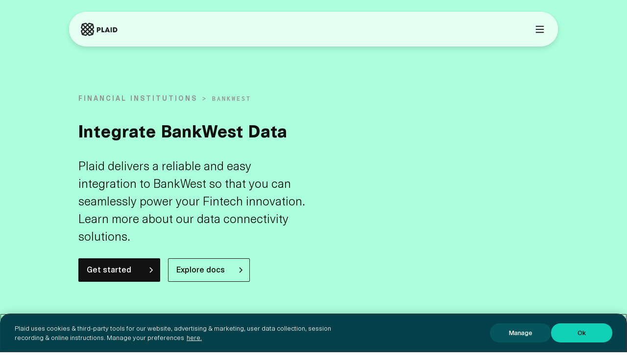

--- FILE ---
content_type: text/html
request_url: https://plaid.com/institutions/bank-west/
body_size: 32528
content:
<!DOCTYPE html><html class="no-js" lang="en"><head><script>window.LD_COOKIE=document.cookie</script><meta charSet="utf-8"/><meta http-equiv="x-ua-compatible" content="ie=edge"/><meta name="viewport" content="width=device-width, initial-scale=1.0"/><meta name="msapplication-TileColor" content="#da532c"/><meta name="theme-color" content="#ffffff"/><meta name="format-detection" content="telephone=no"/><link rel="canonical" href="https://plaid.com/institutions/bank-west/"/><link rel="preconnect" href="https://images.ctfassets.net" crossorigin="anonymous"/><link rel="dns-prefetch" href="https://images.ctfassets.net"/><link rel="preconnect" href="https://assets.ctfassets.net" crossorigin="anonymous"/><link rel="dns-prefetch" href="https://assets.ctfassets.net"/><link rel="preconnect" href="https://videos.ctfassets.net" crossorigin="anonymous"/><link rel="dns-prefetch" href="https://videos.ctfassets.net"/><link rel="apple-touch-icon" sizes="180x180" href="/assets/img/favicons/apple-touch-icon.png"/><link rel="icon" type="image/png" sizes="32x32" href="/assets/img/favicons/favicon-32x32.png"/><link rel="icon" type="image/png" sizes="16x16" href="/assets/img/favicons/favicon-16x16.png"/><link rel="manifest" href="/assets/img/favicons/site.webmanifest"/><link rel="mask-icon" href="/assets/img/favicons/safari-pinned-tab.svg" color="#5bbad5"/><link rel="preload" as="font" href="/assets/fonts/PlaidSans-Medium.woff2" crossorigin="anonymous"/><link rel="preload" as="font" href="/assets/fonts/PlaidSans-Regular.woff2" crossorigin="anonymous"/><link rel="preload" as="font" href="/assets/fonts/PlaidSans-Bold.woff2" crossorigin="anonymous"/><link rel="preload" as="font" href="/assets/fonts/PlaidSans-SemiBold.woff2" crossorigin="anonymous"/><link rel="preload" as="font" href="/assets/fonts/cern-bold.woff2" crossorigin="anonymous"/><link rel="preload" as="font" href="/assets/fonts/cern-extrabold.woff2" crossorigin="anonymous"/><link rel="preload" as="font" href="/assets/fonts/cern-italic.woff2" crossorigin="anonymous"/><link rel="preload" as="font" href="/assets/fonts/cern-medium.woff2" crossorigin="anonymous"/><link rel="preload" as="font" href="/assets/fonts/cern-regular.woff2" crossorigin="anonymous"/><link rel="preload" as="font" href="/assets/fonts/cern-semibold.woff2" crossorigin="anonymous"/><link rel="preload" as="font" href="/assets/fonts/Inconsolata-Bold.woff2" crossorigin="anonymous"/><link rel="preload" as="font" href="/assets/fonts/Inconsolata-Regular.woff2" crossorigin="anonymous"/><link rel="preload" as="font" href="/assets/fonts/BoweryStreet-Bold.woff2" crossorigin="anonymous"/><link rel="preload" as="font" href="/assets/fonts/BoweryStreet-Light.woff2" crossorigin="anonymous"/><link rel="preload" as="font" href="/assets/fonts/BoweryStreet-Medium.woff2" crossorigin="anonymous"/><link rel="preload" as="font" href="/assets/fonts/BoweryStreet-Regular.woff2" crossorigin="anonymous"/><title>BankWest API &amp; Data Solutions | Plaid</title><meta name="description" content="Plaid helps you connect with financial services. Learn more about how Plaid can help developers access BankWest data."/><meta property="og:title" content="BankWest API &amp; Data Solutions | Plaid"/><meta property="og:site_name" content="Plaid"/><meta property="og:description" content="Plaid helps you connect with financial services. Learn more about how Plaid can help developers access BankWest data."/><meta property="og:type" content="website"/><meta property="og:url" content="https://plaid.com/institutions/bank-west/"/><meta property="og:image" content="https://plaid.com/assets/img/plaid-social-card-landscape.jpg"/><meta name="twitter:site" content="@plaid"/><meta name="twitter:title" content="BankWest API &amp; Data Solutions | Plaid"/><meta name="twitter:card" content="summary_large_image"/><meta property="twitter:description" content="Plaid helps you connect with financial services. Learn more about how Plaid can help developers access BankWest data."/><meta name="twitter:url" content="https://plaid.com/institutions/bank-west/"/><meta name="twitter:image" content="https://plaid.com/assets/img/plaid-social-card.jpg"/><meta name="google-site-verification" content="92umdhJ1LufsliBdSAFEltp1osgG_ehru4C__nMCJpQ"/><meta name="facebook-domain-verification" content="8pfbsxqbxm99hpn4wd4lmfewlc624z"/><style type="text/css">.Touchable-module_resetButtonOrLink__noLuP{background:transparent;border:none;cursor:pointer;display:inline-block;font-family:Cern,Helvetica,Arial,sans-serif;font-size:inherit;line-height:inherit;margin:0;padding:0;text-align:left;text-decoration:none}.Touchable-module_block__Sx70f{display:block;min-width:22.4rem}.Touchable-module_centered__XLVj9{text-align:center}.Touchable-module_inline__96Syk{display:inline;margin-right:2.4rem}.Touchable-module_inline__96Syk:last-child{margin-right:0}.Touchable-module_wide__q9oU5{min-width:0;width:100%}.Touchable-module_hideFocus__qHjzN:focus{outline:none}.Touchable-module_size14__PF2Rv{font-size:1.4rem;line-height:2rem}.Touchable-module_size16__ejsJb{font-size:1.6rem;line-height:2.4rem}
.Icons-module_icon__9LCqQ{align-items:center;display:inline-flex;height:2.4rem;justify-content:center;width:2.4rem}.Icons-module_icon__9LCqQ svg{height:auto;width:100%}
.Button-module_button__PM45p{align-items:center;background:var(--button-primary-fill-default);border:1px solid transparent;border-radius:2px;display:inline-flex;font-size:1.6rem;font-weight:600;height:4.8rem;line-height:2.4rem;padding-left:1.6rem;padding-right:.8rem;position:relative;transition-duration:.1s;transition-property:background-color,border-color;transition-timing-function:ease-in-out}.Button-module_button__PM45p .Button-module_caret__Ng-Es,.Button-module_button__PM45p .Button-module_text__49LJf{align-items:center;color:var(--color-fill-inverse);display:flex;transition-duration:.1s;transition-property:color;transition-timing-function:ease-out}.Button-module_button__PM45p:focus{outline:2px solid var(--color-border-state-focused);outline-offset:2px}.Button-module_button__PM45p:focus:not(:focus-visible){outline:none}.Button-module_button__PM45p:focus-visible{outline:2px solid var(--color-border-state-focused);outline-offset:2px}.Button-module_button__PM45p:hover{background:var(--color-fill-state-hover);cursor:pointer}.Button-module_button__PM45p:hover .Button-module_icon__9MxrK{-webkit-transform:translateX(.4rem);transform:translateX(.4rem)}.Button-module_button__PM45p:hover .Button-module_animatedCaret__1BKP6 .Button-module_icon__9MxrK{opacity:0;right:-.2rem;transition:right 1.4s cubic-bezier(.23,1.2,.32,1),opacity 1.4s cubic-bezier(.23,1.2,.32,1),-webkit-transform .1s ease-in-out;transition:right 1.4s cubic-bezier(.23,1.2,.32,1),opacity 1.4s cubic-bezier(.23,1.2,.32,1),transform .1s ease-in-out;transition:right 1.4s cubic-bezier(.23,1.2,.32,1),opacity 1.4s cubic-bezier(.23,1.2,.32,1),transform .1s ease-in-out,-webkit-transform .1s ease-in-out}.Button-module_button__PM45p:hover .Button-module_animatedCaret__1BKP6 .Button-module_icon__9MxrK.Button-module_secondaryIcon__HoJSd{opacity:1;right:.6rem}.Button-module_button__PM45p:active{background:var(--color-fill-state-pressed)}.Button-module_button__PM45p:active .Button-module_icon__9MxrK{-webkit-transform:translateX(0);transform:translateX(0)}.Button-module_leadingIcon__-pGiX{align-items:center;color:var(--color-fill-inverse);display:flex;margin-left:-2.8rem;padding-right:.4rem}.Button-module_secondary__iLaPu .Button-module_leadingIcon__-pGiX,.Button-module_tertiary__WZEbY .Button-module_leadingIcon__-pGiX{color:var(--color-text-high-contrast)}.Button-module_secondary__iLaPu:hover .Button-module_leadingIcon__-pGiX,.Button-module_tertiary__WZEbY:hover .Button-module_leadingIcon__-pGiX{color:var(--color-text-state-hover)}.Button-module_secondary__iLaPu:active .Button-module_leadingIcon__-pGiX,.Button-module_tertiary__WZEbY:active .Button-module_leadingIcon__-pGiX{color:var(--color-text-state-pressed)}.Button-module_inline__jIPkS .Button-module_leadingIcon__-pGiX{margin-left:-.4rem}.Button-module_secondary__iLaPu{background:transparent;border:1px solid var(--color-border-state-filled);outline-color:var(--color-border-state-focused)}.Button-module_secondary__iLaPu .Button-module_caret__Ng-Es,.Button-module_secondary__iLaPu .Button-module_text__49LJf{align-items:center;color:var(--color-text-high-contrast);display:flex;transition-duration:.1s;transition-property:color;transition-timing-function:ease-out}.Button-module_secondary__iLaPu:hover{background:transparent;border:1px solid var(--color-border-state-hover);cursor:pointer}.Button-module_secondary__iLaPu:hover .Button-module_caret__Ng-Es,.Button-module_secondary__iLaPu:hover .Button-module_text__49LJf{align-items:center;color:var(--color-text-state-hover);display:flex;transition-duration:.1s;transition-property:color;transition-timing-function:ease-out}.Button-module_secondary__iLaPu:active{background:transparent;border:1px solid var(--color-border-state-pressed);cursor:pointer}.Button-module_secondary__iLaPu:active .Button-module_caret__Ng-Es,.Button-module_secondary__iLaPu:active .Button-module_text__49LJf{align-items:center;color:var(--color-text-state-pressed);display:flex;transition-duration:.1s;transition-property:color;transition-timing-function:ease-out}.Button-module_centered__0xN0T{padding-right:1.6rem;text-align:center}.Button-module_centered__0xN0T .Button-module_flex__wAxRs{justify-content:center}.Button-module_tertiary__WZEbY{background:var(--transparent);border:none;height:4rem}.Button-module_tertiary__WZEbY .Button-module_caret__Ng-Es,.Button-module_tertiary__WZEbY .Button-module_text__49LJf{align-items:center;color:var(--color-text-high-contrast);display:flex;transition-duration:.1s;transition-property:color;transition-timing-function:ease-out}.Button-module_tertiary__WZEbY:hover{background:var(--transparent)}.Button-module_tertiary__WZEbY:hover .Button-module_caret__Ng-Es,.Button-module_tertiary__WZEbY:hover .Button-module_text__49LJf{align-items:center;color:var(--color-fill-state-hover);display:flex;transition-duration:.1s;transition-property:color;transition-timing-function:ease-out}.Button-module_tertiary__WZEbY:active{background:var(--transparent)}.Button-module_tertiary__WZEbY:active .Button-module_caret__Ng-Es,.Button-module_tertiary__WZEbY:active .Button-module_text__49LJf{align-items:center;color:var(--color-fill-state-pressed);display:flex;transition-duration:.1s;transition-property:color;transition-timing-function:ease-out}.Button-module_caret__Ng-Es{fill:currentColor;margin-left:auto}.Button-module_inline__jIPkS .Button-module_caret__Ng-Es{margin-left:2.4rem}.Button-module_icon__9MxrK{justify-content:flex-end;transition:-webkit-transform .1s ease-in-out;transition:transform .1s ease-in-out;transition:transform .1s ease-in-out,-webkit-transform .1s ease-in-out}.Button-module_animatedCaret__1BKP6 .Button-module_icon__9MxrK{opacity:1;position:absolute;right:.6rem;transition:right 1.4s cubic-bezier(.23,1.2,.32,1),opacity 1.4s cubic-bezier(.23,1.2,.32,1)}.Button-module_animatedCaret__1BKP6 .Button-module_icon__9MxrK.Button-module_secondaryIcon__HoJSd{opacity:0;right:1.4rem}.Button-module_disabled__yV9KZ{background:var(--button-primary-fill-disabled)}.Button-module_disabled__yV9KZ.Button-module_secondary__iLaPu,.Button-module_disabled__yV9KZ.Button-module_tertiary__WZEbY{background:var(--color-fill-inverse);border-color:var(--button-primary-border-disabled)}.Button-module_disabled__yV9KZ.Button-module_secondary__iLaPu .Button-module_caret__Ng-Es,.Button-module_disabled__yV9KZ.Button-module_secondary__iLaPu .Button-module_text__49LJf,.Button-module_disabled__yV9KZ.Button-module_tertiary__WZEbY .Button-module_caret__Ng-Es,.Button-module_disabled__yV9KZ.Button-module_tertiary__WZEbY .Button-module_text__49LJf{align-items:center;color:#767676;display:flex;transition-duration:.1s;transition-property:color;transition-timing-function:ease-out}.Button-module_disabled__yV9KZ.Button-module_secondary__iLaPu:hover,.Button-module_disabled__yV9KZ.Button-module_tertiary__WZEbY:hover{background:var(--color-fill-inverse)}.Button-module_disabled__yV9KZ:hover{background:var(--button-primary-fill-disabled);cursor:not-allowed}.Button-module_disabled__yV9KZ:hover .Button-module_icon__9MxrK{-webkit-transform:none;transform:none}.Button-module_disabled__yV9KZ .Button-module_icon__9MxrK{transition:none}.Button-module_submitting__Jg2Fb{background:var(--color-border-state-focused)}.Button-module_submitting__Jg2Fb.Button-module_secondary__iLaPu,.Button-module_submitting__Jg2Fb.Button-module_tertiary__WZEbY{background:var(--color-fill-bg-primary);border-color:var(--color-border-state-focused);color:var(--color-border-state-hover)}.Button-module_submitting__Jg2Fb.Button-module_secondary__iLaPu .Button-module_caret__Ng-Es,.Button-module_submitting__Jg2Fb.Button-module_secondary__iLaPu .Button-module_text__49LJf,.Button-module_submitting__Jg2Fb.Button-module_tertiary__WZEbY .Button-module_caret__Ng-Es,.Button-module_submitting__Jg2Fb.Button-module_tertiary__WZEbY .Button-module_text__49LJf{align-items:center;color:var(--color-text-state-hover);display:flex;transition-duration:.1s;transition-property:color;transition-timing-function:ease-out}.Button-module_flex__wAxRs{align-items:center;display:flex;height:100%;justify-content:flex-start;width:100%}.Button-module_flex__wAxRs.Button-module_round__boeNk{justify-content:center}.Button-module_size32__U8LF1{font-size:1.4rem;height:3.2rem;line-height:1.4rem}.Button-module_size32__U8LF1:not(.Button-module_centered__0xN0T):not(.Button-module_inline__jIPkS){padding-left:1.2rem;padding-right:.4rem}.Button-module_size32__U8LF1.Button-module_centered__0xN0T:not(.Button-module_inline__jIPkS){padding-right:1.2rem}.Button-module_size40__wQWzj{font-size:1.6rem;height:4rem}.Button-module_size56__BQ3-u{font-size:2rem;height:5.6rem}.Button-module_spinnerContainer__u-gbN,.Button-module_spinner__uD-e9{height:1em;width:1em}.Button-module_spinnerContainer__u-gbN{margin:0 auto;position:absolute}.Button-module_spinner__uD-e9 circle{stroke:var(--color-border-state-focused);stroke-width:.4rem}.Button-module_primary__rJteP .Button-module_spinner__uD-e9 circle{stroke:var(--color-border-state-filled)}
.Grid-module_grid__qkVbd{box-sizing:border-box;display:flex;flex-wrap:wrap;justify-self:center;margin-right:calc(var(--unit)*-2)}.Grid-module_grid__qkVbd.Grid-module_align-center__-IP6e{justify-content:center;text-align:center}.Grid-module_fullWidth__k6Zqi>.Grid-module_grid__qkVbd{margin-right:0}.Grid-module_noMarginRightSmall__CzNr3{box-sizing:inherit}@media screen and (max-width:639px){.Grid-module_noMarginRightSmall__CzNr3{margin-right:0}}.Grid-module_noMarginRightMedium__TVkj1{box-sizing:inherit}@media screen and (min-width:640px) and (max-width:1023px){.Grid-module_noMarginRightMedium__TVkj1{margin-right:0}}.Grid-module_noMarginRightLarge__1MDp6{box-sizing:inherit}@media screen and (min-width:1024px){.Grid-module_noMarginRightLarge__1MDp6{margin-right:0}}.Grid-module_gridContainer__6UGne{margin:0 auto;max-width:calc(var(--unit)*126);padding:0 calc(var(--unit)*3)}.Grid-module_fullWidth__k6Zqi{max-width:100%;padding-left:0;padding-right:0}.Grid-module_noPadding__gmVwp{padding:0}
.threadsGridDebug .Column-module_column__pOLxR{background:#e1e1ff;margin-bottom:calc(var(--unit)*4);padding:.8rem}.Column-module_column__pOLxR.Column-module_noMarginRight__SNOsB{margin-right:0}.Column-module_column__pOLxR{box-sizing:border-box;flex:1 1 100%;margin-right:calc(var(--unit)*2);position:relative;text-align:left}.Column-module_column__pOLxR.Column-module_centeredContent__avUw0{justify-content:center;text-align:center}.Column-module_column__pOLxR.Column-module_allowOverflow__eFO7a{overflow:visible}@media screen and (min-width:640px){.Column-module_column__pOLxR:last-child{margin-right:0}}.Column-module_small1__kUlrM{display:block;flex-basis:calc(8.33333% - var(--unit)*2);flex-grow:0;overflow:hidden}@media screen and (max-width:639px){.Column-module_smallOrder1__o08Gi{order:1}}.Column-module_small2__OWUS-{display:block;flex-basis:calc(16.66667% - var(--unit)*2);flex-grow:0;overflow:hidden}@media screen and (max-width:639px){.Column-module_smallOrder2__huNta{order:2}}.Column-module_small3__osOrJ{display:block;flex-basis:calc(25% - var(--unit)*2);flex-grow:0;overflow:hidden}@media screen and (max-width:639px){.Column-module_smallOrder3__3ZZUV{order:3}}.Column-module_small4__GfUje{display:block;flex-basis:calc(33.33333% - var(--unit)*2);flex-grow:0;overflow:hidden}@media screen and (max-width:639px){.Column-module_smallOrder4__QpUrI{order:4}}.Column-module_small5__IXE-9{display:block;flex-basis:calc(41.66667% - var(--unit)*2);flex-grow:0;overflow:hidden}@media screen and (max-width:639px){.Column-module_smallOrder5__boyCT{order:5}}.Column-module_small6__hKrDn{display:block;flex-basis:calc(50% - var(--unit)*2);flex-grow:0;overflow:hidden}@media screen and (max-width:639px){.Column-module_smallOrder6__RjTKl{order:6}}.Column-module_small7__B-gJF{display:block;flex-basis:calc(58.33333% - var(--unit)*2);flex-grow:0;overflow:hidden}@media screen and (max-width:639px){.Column-module_smallOrder7__olwT4{order:7}}.Column-module_small8__zd792{display:block;flex-basis:calc(66.66667% - var(--unit)*2);flex-grow:0;overflow:hidden}@media screen and (max-width:639px){.Column-module_smallOrder8__0t6ES{order:8}}.Column-module_small9__NyrKl{display:block;flex-basis:calc(75% - var(--unit)*2);flex-grow:0;overflow:hidden}@media screen and (max-width:639px){.Column-module_smallOrder9__CRuZO{order:9}}.Column-module_small10__XqdTG{display:block;flex-basis:calc(83.33333% - var(--unit)*2);flex-grow:0;overflow:hidden}@media screen and (max-width:639px){.Column-module_smallOrder10__MxFTO{order:10}}.Column-module_small11__vd9X2{display:block;flex-basis:calc(91.66667% - var(--unit)*2);flex-grow:0;overflow:hidden}@media screen and (max-width:639px){.Column-module_smallOrder11__cVFYP{order:11}}.Column-module_small12__lCMRh{display:block;flex-basis:100%;flex-grow:1;overflow:hidden}@media screen and (max-width:639px){.Column-module_smallOrder12__AJX9H{order:12}.Column-module_smallOrder0__xgyuo{order:0}}.Column-module_smallAuto__ief-W{flex:1}.Column-module_smallHide__RmzhC{display:none}@media screen and (min-width:640px){.Column-module_medium1__N-cAs{display:block;flex-basis:calc(8.33333% - var(--unit)*2);flex-grow:0;overflow:hidden}}@media screen and (min-width:640px) and (max-width:1023px){.Column-module_mediumOrder1__YuprG{order:1}}@media screen and (min-width:640px){.Column-module_medium2__P3AI6{display:block;flex-basis:calc(16.66667% - var(--unit)*2);flex-grow:0;overflow:hidden}}@media screen and (min-width:640px) and (max-width:1023px){.Column-module_mediumOrder2__LXTO4{order:2}}@media screen and (min-width:640px){.Column-module_medium3__HTHCG{display:block;flex-basis:calc(25% - var(--unit)*2);flex-grow:0;overflow:hidden}}@media screen and (min-width:640px) and (max-width:1023px){.Column-module_mediumOrder3__e-xEZ{order:3}}@media screen and (min-width:640px){.Column-module_medium4__7L49i{display:block;flex-basis:calc(33.33333% - var(--unit)*2);flex-grow:0;overflow:hidden}}@media screen and (min-width:640px) and (max-width:1023px){.Column-module_mediumOrder4__1ohiH{order:4}}@media screen and (min-width:640px){.Column-module_medium5__c-LIS{display:block;flex-basis:calc(41.66667% - var(--unit)*2);flex-grow:0;overflow:hidden}}@media screen and (min-width:640px) and (max-width:1023px){.Column-module_mediumOrder5__bURn-{order:5}}@media screen and (min-width:640px){.Column-module_medium6__F8ZDR{display:block;flex-basis:calc(50% - var(--unit)*2);flex-grow:0;overflow:hidden}}@media screen and (min-width:640px) and (max-width:1023px){.Column-module_mediumOrder6__96ZdK{order:6}}@media screen and (min-width:640px){.Column-module_medium7__6u2SH{display:block;flex-basis:calc(58.33333% - var(--unit)*2);flex-grow:0;overflow:hidden}}@media screen and (min-width:640px) and (max-width:1023px){.Column-module_mediumOrder7__nRyRS{order:7}}@media screen and (min-width:640px){.Column-module_medium8__QPnP-{display:block;flex-basis:calc(66.66667% - var(--unit)*2);flex-grow:0;overflow:hidden}}@media screen and (min-width:640px) and (max-width:1023px){.Column-module_mediumOrder8__RW6Yl{order:8}}@media screen and (min-width:640px){.Column-module_medium9__VPta4{display:block;flex-basis:calc(75% - var(--unit)*2);flex-grow:0;overflow:hidden}}@media screen and (min-width:640px) and (max-width:1023px){.Column-module_mediumOrder9__D-K8h{order:9}}@media screen and (min-width:640px){.Column-module_medium10__c4-KI{display:block;flex-basis:calc(83.33333% - var(--unit)*2);flex-grow:0;overflow:hidden}}@media screen and (min-width:640px) and (max-width:1023px){.Column-module_mediumOrder10__yEACp{order:10}}@media screen and (min-width:640px){.Column-module_medium11__8yw-D{display:block;flex-basis:calc(91.66667% - var(--unit)*2);flex-grow:0;overflow:hidden}}@media screen and (min-width:640px) and (max-width:1023px){.Column-module_mediumOrder11__MbVf-{order:11}}@media screen and (min-width:640px){.Column-module_medium12__Z2MBQ{display:block;flex-basis:100%;flex-grow:0;overflow:hidden}}@media screen and (min-width:640px) and (max-width:1023px){.Column-module_mediumOrder12__LonDp{order:12}.Column-module_mediumOrder0__xJhVi{order:0}}@media screen and (min-width:640px){.Column-module_mediumAuto__0JVCY{flex:1}.Column-module_mediumHide__Rv2-u{display:none}}@media screen and (min-width:1024px){.Column-module_large1__xAWMd{display:block;flex-basis:calc(8.33333% - var(--unit)*2);flex-grow:0;overflow:hidden}.Column-module_largeOrder1__G-okJ{order:1}.Column-module_large2__BZErW{display:block;flex-basis:calc(16.66667% - var(--unit)*2);flex-grow:0;overflow:hidden}.Column-module_largeOrder2__797mE{order:2}.Column-module_large3__ibGZl{display:block;flex-basis:calc(25% - var(--unit)*2);flex-grow:0;overflow:hidden}.Column-module_largeOrder3__03dbt{order:3}.Column-module_large4__vWApq{display:block;flex-basis:calc(33.33333% - var(--unit)*2);flex-grow:0;overflow:hidden}.Column-module_largeOrder4__CJffp{order:4}.Column-module_large5__W1lOM{display:block;flex-basis:calc(41.66667% - var(--unit)*2);flex-grow:0;overflow:hidden}.Column-module_largeOrder5__JzRgO{order:5}.Column-module_large6__0v52u{display:block;flex-basis:calc(50% - var(--unit)*2);flex-grow:0;overflow:hidden}.Column-module_largeOrder6__qBTc-{order:6}.Column-module_large7__TYT5q{display:block;flex-basis:calc(58.33333% - var(--unit)*2);flex-grow:0;overflow:hidden}.Column-module_largeOrder7__y6zHY{order:7}.Column-module_large8__ImVM2{display:block;flex-basis:calc(66.66667% - var(--unit)*2);flex-grow:0;overflow:hidden}.Column-module_largeOrder8__FX0AA{order:8}.Column-module_large9__lmND-{display:block;flex-basis:calc(75% - var(--unit)*2);flex-grow:0;overflow:hidden}.Column-module_largeOrder9__cz9wZ{order:9}.Column-module_large10__JMVof{display:block;flex-basis:calc(83.33333% - var(--unit)*2);flex-grow:0;overflow:hidden}.Column-module_largeOrder10__tCPfr{order:10}.Column-module_large11__ITbvx{display:block;flex-basis:calc(91.66667% - var(--unit)*2);flex-grow:0;overflow:hidden}.Column-module_largeOrder11__ED7Xr{order:11}.Column-module_large12__ppR91{display:block;flex-basis:100%;flex-grow:0;overflow:hidden}.Column-module_largeOrder12__Nlhtz{order:12}.Column-module_largeOrder0__DxEjS{order:0}.Column-module_largeAuto__7RrGy{flex:1}.Column-module_largeHide__GWHKE{display:none}}
.Select-module_multiValueRemove__34fTi{height:1.6rem;position:absolute;right:.8rem;width:1.6rem}.Select-module_input__HAhy- input{font-family:Cern,Helvetica,Arial,sans-serif}.Select-module_label40__XvR8I:not([class*=floatLabel]){font-size:1.4rem;top:.8rem}.Select-module_label56__BzrHI:not([class*=floatLabel]){top:1.6rem}</style><script>
            !function(){var analytics=window.analytics=window.analytics||[];if(!analytics.initialize)if(analytics.invoked)window.console&&console.error&&console.error("Segment snippet included twice.");else{analytics.invoked=!0;analytics.methods=["trackSubmit","trackClick","trackLink","trackForm","pageview","identify","reset","group","track","ready","alias","debug","page","once","off","on","addSourceMiddleware"];analytics.factory=function(t){return function(){var e=Array.prototype.slice.call(arguments);e.unshift(t);analytics.push(e);return analytics}};for(var t=0;t<analytics.methods.length;t++){var e=analytics.methods[t];analytics[e]=analytics.factory(e)}analytics.load=function(t,e){var n=document.createElement("script");n.type="text/javascript";n.async=!0;n.src="https://cdn.segment.com/analytics.js/v1/"+t+"/analytics.min.js";var a=document.getElementsByTagName("script")[0];a.parentNode.insertBefore(n,a);analytics._loadOptions=e};analytics.SNIPPET_VERSION="4.1.0";
            analytics.page();}}();
          </script><script defer="" src="/assets/js/hire.js"></script><script data-nscript="beforeInteractive" id="mutiny-client-script">
                (function(){var a=window.mutiny=window.mutiny||{};if(!window.mutiny.client){a.client={_queue:{}};var b=["identify","trackConversion"];var c=[].concat(b,["defaultOptOut","optOut","optIn"]);var d=function factory(c){return function(){for(var d=arguments.length,e=new Array(d),f=0;f<d;f++){e[f]=arguments[f]}a.client._queue[c]=a.client._queue[c]||[];if(b.includes(c)){return new Promise(function(b,d){a.client._queue[c].push({args:e,resolve:b,reject:d});setTimeout(d,500)})}else{a.client._queue[c].push({args:e})}}};c.forEach(function(b){a.client[b]=d(b)})}})();
              </script><meta name="next-head-count" content="55"/><link rel="preload" href="/_next/static/css/de037aeea97a8bef.css" as="style"/><link rel="stylesheet" href="/_next/static/css/de037aeea97a8bef.css" data-n-g=""/><link rel="preload" href="/_next/static/css/142fef2808851538.css" as="style"/><link rel="stylesheet" href="/_next/static/css/142fef2808851538.css" data-n-p=""/><link rel="preload" href="/_next/static/css/146c1d76c6848b92.css" as="style"/><link rel="stylesheet" href="/_next/static/css/146c1d76c6848b92.css" data-n-p=""/><noscript data-n-css=""></noscript><script defer="" nomodule="" src="/_next/static/chunks/polyfills-c67a75d1b6f99dc8.js"></script><script src="https://cdn.cookielaw.org/scripttemplates/otSDKStub.js" type="text/javascript" data-domain-script="33c336c7-85e9-4246-9792-798feeeb4ed8" defer="" data-nscript="beforeInteractive"></script><script src="/_next/static/chunks/webpack-1895d1d286b648e1.js" defer=""></script><script src="/_next/static/chunks/framework-296102ae94e2bc16.js" defer=""></script><script src="/_next/static/chunks/main-b7b1758a57a4b933.js" defer=""></script><script src="/_next/static/chunks/pages/_app-bbd1fb44224e0c66.js" defer=""></script><script src="/_next/static/chunks/4b358913-6f356b7ed677a009.js" defer=""></script><script src="/_next/static/chunks/29622-af43c8bcd3a71428.js" defer=""></script><script src="/_next/static/chunks/94691-f744ae258a1596bb.js" defer=""></script><script src="/_next/static/chunks/97382-5e634fb163da7e51.js" defer=""></script><script src="/_next/static/chunks/11172-af500bc71989e73e.js" defer=""></script><script src="/_next/static/chunks/41312-14efd375c0059ca8.js" defer=""></script><script src="/_next/static/chunks/40891-42a281856bdfdd86.js" defer=""></script><script src="/_next/static/chunks/19677-bb28a8e63a0e8e9a.js" defer=""></script><script src="/_next/static/chunks/39009-52a9c1265e9b6ddf.js" defer=""></script><script src="/_next/static/chunks/46001-ceb3ba1f5fb23e33.js" defer=""></script><script src="/_next/static/chunks/46587-a1ab378f4f5500f9.js" defer=""></script><script src="/_next/static/chunks/pages/institutions/%5Bfilp%5D-315ffb85046c8785.js" defer=""></script><script src="/_next/static/dbdab6ab974b4da4ea967475da861b6dcf269281/_buildManifest.js" defer=""></script><script src="/_next/static/dbdab6ab974b4da4ea967475da861b6dcf269281/_ssgManifest.js" defer=""></script></head><body><div id="__next"><div class="institution-page"><div class="banner-container"><noscript><div class="Banner_content__H5VID"><div class="Banner_flag__ExZL_">FYI</div><p class="Banner_text__WELne">This site requires Javascript for full functionality</p></div></noscript></div><nav id="web3-nav" aria-label="Main Navigation" class="MainNavigationBar_Root__41P4Z MainNavigationBar_Root_light__noB9m MainNavigationBar_Root_show-by-scroll__E7tzB"><style data-emotion="css 12evewr">.css-12evewr{margin:0 auto;max-width:1730px;padding-top:0;padding-bottom:0;}@media (min-width:0px){.css-12evewr{padding-left:13px;padding-right:13px;}}@media (min-width:640px){.css-12evewr{padding-left:40px;padding-right:40px;}}</style><div class="cms-container css-12evewr"><style data-emotion="css 1wccvsj">.css-1wccvsj{--Grid-columns:24;--Grid-columnSpacing:0.4rem;--Grid-rowSpacing:0.4rem;-webkit-flex-direction:row;-ms-flex-direction:row;flex-direction:row;min-width:0;box-sizing:border-box;display:-webkit-box;display:-webkit-flex;display:-ms-flexbox;display:flex;-webkit-box-flex-wrap:wrap;-webkit-flex-wrap:wrap;-ms-flex-wrap:wrap;flex-wrap:wrap;margin:calc(var(--Grid-rowSpacing) / -2) calc(var(--Grid-columnSpacing) / -2);}@media (min-width:640px){.css-1wccvsj{--Grid-columnSpacing:0.8rem;}}@media (min-width:1024px){.css-1wccvsj{--Grid-columnSpacing:1.6rem;}}@media (min-width:640px){.css-1wccvsj{--Grid-rowSpacing:0.8rem;}}@media (min-width:1024px){.css-1wccvsj{--Grid-rowSpacing:1.6rem;}}</style><div class="MuiGrid-root MuiGrid-container MuiGrid-direction-xs-row cms-row undefined css-1wccvsj"><style data-emotion="css i5w622">.css-i5w622{-webkit-box-flex:0;-webkit-flex-grow:0;-ms-flex-positive:0;flex-grow:0;-webkit-flex-basis:auto;-ms-flex-preferred-size:auto;flex-basis:auto;width:calc(100% * 24 / var(--Grid-columns));min-width:0;box-sizing:border-box;padding:calc(var(--Grid-rowSpacing) / 2) calc(var(--Grid-columnSpacing) / 2);}@media (min-width:1280px){.css-i5w622{-webkit-box-flex:0;-webkit-flex-grow:0;-ms-flex-positive:0;flex-grow:0;-webkit-flex-basis:auto;-ms-flex-preferred-size:auto;flex-basis:auto;width:calc(100% * 20 / var(--Grid-columns));}}@media (min-width:1280px){.css-i5w622{margin-left:calc(100% * 2 / var(--Grid-columns));}}</style><div class="MuiGrid-root MuiGrid-direction-xs-row MuiGrid-grid-xs-24 MuiGrid-grid-lg-20 cms-column undefined css-i5w622"><div class="MainNavigationBar_Root__bar__J46nB"><div class="MainNavigationBar_Root__inner__TVABS"><button type="button" data-href="#main-content" class="MainNavigationBar_Root__link-to-content__Y1SGn" tabindex="0">Skip to main content</button><a class="MainNavigationBar_Logo__EG_Mt css-0" aria-label="Go to Plaid homepage" href="/"><style data-emotion="css 6ht02i">.css-6ht02i{display:block;color:#111;}@media (min-width:0px){.css-6ht02i{height:24px;}}@media (min-width:640px){.css-6ht02i{height:28px;}}</style><svg height="48" viewBox="0 0 77 29" xmlns="http://www.w3.org/2000/svg" aria-label="Plaid" class="css-6ht02i"><g fill="currentColor" fill-rule="evenodd"><path d="M37.3252 14.9546H36.2239V12.5005H37.2135C38.4162 12.5005 39.0177 12.9124 39.0177 13.7353C39.0177 14.5484 38.4537 14.9546 37.3252 14.9546ZM40.3753 10.9121C39.7365 10.3878 38.6455 10.126 37.1019 10.126H33.6211V20.617H36.2239V17.33H37.3893C38.8052 17.33 39.8431 17.0256 40.5028 16.417C41.2475 15.7359 41.6206 14.8291 41.6206 13.6961C41.6206 12.5218 41.2058 11.5939 40.3753 10.9121ZM46.0756 10.1256H43.3611V20.6173H49.2216V18.2421H46.0758L46.0756 10.1256ZM54.5063 16.9683L55.6241 13.382L56.7254 16.9683H54.5063ZM54.538 10.1256L50.275 20.6173H53.197L53.7559 19.0919H57.46L57.9707 20.6173H60.9256L56.6937 10.1256H54.538ZM62.2824 20.6173H64.9969V10.1256H62.2824V20.6173ZM71.1922 18.2422H70.0263V12.5005H71.2081C72.0385 12.5005 72.6766 12.7536 73.1239 13.2592C73.5712 13.7654 73.7944 14.4828 73.7944 15.4101C73.7944 17.2986 72.9266 18.2422 71.1922 18.2422ZM75.5353 12.0917C75.1737 11.588 74.7422 11.1849 74.2424 10.8806C73.4221 10.3769 72.3043 10.125 70.8885 10.125H67.3119V20.6167H71.4956C73.0068 20.6167 74.2209 20.135 75.1363 19.1701C76.0517 18.2052 76.5091 16.9261 76.5091 15.3319C76.5089 14.0633 76.1842 12.9835 75.5353 12.0917Z"></path><path d="M25.7629 26.2628L28 17.5309L24.9691 14.5001L27.9999 11.4691L25.7628 2.73706L17.0309 0.5L14.0001 3.531L10.969 0.50014L2.23706 2.73734L0 11.4691L3.03128 14.4999L0.00014 17.531L2.2372 26.2629L10.9691 28.5L14.0001 25.469L17.031 28.4999L25.7629 26.2628ZM15.7321 23.7371L18.6186 20.8505L22.2912 24.5233L17.6956 25.7007L15.7321 23.7371ZM11.1136 9.88154L14.0003 6.99502L16.8868 9.8814L14.0001 12.7679L11.1136 9.88154ZM12.2682 14.5L9.38154 17.3865L6.49502 14.5L9.38154 11.6135L12.2682 14.5ZM18.6187 11.6133L21.5053 14.5L18.6186 17.3865L15.7321 14.5L18.6187 11.6133ZM16.8867 19.1186L14.0001 22.0051L11.1135 19.1185L14.0001 16.2319L16.8867 19.1186ZM10.3044 25.7007L5.70864 24.5233L9.38154 20.8504L12.2682 23.7371L10.3044 25.7007ZM4.76308 16.2319L7.6496 19.1185L3.9767 22.7914L2.7993 18.1957L4.76308 16.2319ZM3.9767 6.20836L7.64974 9.8814L4.76308 12.7681L2.7993 10.8041L3.9767 6.20836ZM12.2683 5.26294L9.38168 8.1496L5.70892 4.4767L10.3047 3.2993L12.2683 5.26294ZM17.6959 3.2993L22.2915 4.4767L18.6186 8.14946L15.7321 5.26294L17.6959 3.2993ZM23.2372 12.7681L20.3505 9.8814L24.0233 6.20878L25.2007 10.8046L23.2372 12.7681ZM24.0233 22.7914L20.3505 19.1186L23.2372 16.2321L25.2007 18.1957L24.0233 22.7914Z"></path></g></svg></a><button type="button" class="MainNavigationBar_Burger__rGj7C" tabindex="0" aria-label="Main menu" aria-expanded="false"><style data-emotion="css 1ktnz7v">.css-1ktnz7v{width:22px;height:22px;}</style><svg aria-hidden="false" role="img" aria-label="menu" width="16" height="16" viewBox="0 0 16 16" fill="none" xmlns="http://www.w3.org/2000/svg" class="Icon-module_icon__3vKVT Icon-module_iconContrastDefault__brKWX css-1ktnz7v"><path d="M14 4.25H2V2.75H14V4.25Z" fill="currentColor"></path><path d="M14 8.75H2V7.25H14V8.75Z" fill="currentColor"></path><path d="M2 13.25H14V11.75H2V13.25Z" fill="currentColor"></path></svg></button></div></div></div></div></div><dialog class="Dialog_Dialog__jjCpD MainNavigationBar_Root__dialog__ZQkeU" id="main-menu-dialog"><div class="Dialog_Dialog__inner__Att1Q"><div class="Dialog_Dialog__head__G_uBK"><form method="dialog"><button type="button" class="Dialog_Close__Oo6jX" tabindex="0" aria-label="Close main menu modal"><style data-emotion="css 1g6nv6q">.css-1g6nv6q{width:22px;height:24px;}</style><svg aria-hidden="false" role="img" aria-label="close" width="16" height="16" viewBox="0 0 16 16" fill="none" xmlns="http://www.w3.org/2000/svg" class="Icon-module_icon__3vKVT Icon-module_iconContrastDefault__brKWX css-1g6nv6q"><path d="M8.00006 6.93933L3.53039 2.46967L2.46973 3.53033L6.9394 8L2.46973 12.4697L3.53039 13.5303L8.00006 9.06066L12.4697 13.5303L13.5304 12.4697L9.06072 8L13.5304 3.53033L12.4697 2.46967L8.00006 6.93933Z" fill="currentColor"></path></svg></button><input type="submit" style="display:none" value="Close main menu modal"/></form><a class="Dialog_Logo__Qf_vJ css-0" aria-label="Go to Plaid homepage" href="/"><style data-emotion="css 1u0ii08">.css-1u0ii08{display:block;margin-left:16px;color:#111;}@media (min-width:0px){.css-1u0ii08{height:24px;}}@media (min-width:640px){.css-1u0ii08{height:28px;}}</style><svg height="48" viewBox="0 0 77 29" xmlns="http://www.w3.org/2000/svg" aria-label="Plaid" class="css-1u0ii08"><g fill="currentColor" fill-rule="evenodd"><path d="M37.3252 14.9546H36.2239V12.5005H37.2135C38.4162 12.5005 39.0177 12.9124 39.0177 13.7353C39.0177 14.5484 38.4537 14.9546 37.3252 14.9546ZM40.3753 10.9121C39.7365 10.3878 38.6455 10.126 37.1019 10.126H33.6211V20.617H36.2239V17.33H37.3893C38.8052 17.33 39.8431 17.0256 40.5028 16.417C41.2475 15.7359 41.6206 14.8291 41.6206 13.6961C41.6206 12.5218 41.2058 11.5939 40.3753 10.9121ZM46.0756 10.1256H43.3611V20.6173H49.2216V18.2421H46.0758L46.0756 10.1256ZM54.5063 16.9683L55.6241 13.382L56.7254 16.9683H54.5063ZM54.538 10.1256L50.275 20.6173H53.197L53.7559 19.0919H57.46L57.9707 20.6173H60.9256L56.6937 10.1256H54.538ZM62.2824 20.6173H64.9969V10.1256H62.2824V20.6173ZM71.1922 18.2422H70.0263V12.5005H71.2081C72.0385 12.5005 72.6766 12.7536 73.1239 13.2592C73.5712 13.7654 73.7944 14.4828 73.7944 15.4101C73.7944 17.2986 72.9266 18.2422 71.1922 18.2422ZM75.5353 12.0917C75.1737 11.588 74.7422 11.1849 74.2424 10.8806C73.4221 10.3769 72.3043 10.125 70.8885 10.125H67.3119V20.6167H71.4956C73.0068 20.6167 74.2209 20.135 75.1363 19.1701C76.0517 18.2052 76.5091 16.9261 76.5091 15.3319C76.5089 14.0633 76.1842 12.9835 75.5353 12.0917Z"></path><path d="M25.7629 26.2628L28 17.5309L24.9691 14.5001L27.9999 11.4691L25.7628 2.73706L17.0309 0.5L14.0001 3.531L10.969 0.50014L2.23706 2.73734L0 11.4691L3.03128 14.4999L0.00014 17.531L2.2372 26.2629L10.9691 28.5L14.0001 25.469L17.031 28.4999L25.7629 26.2628ZM15.7321 23.7371L18.6186 20.8505L22.2912 24.5233L17.6956 25.7007L15.7321 23.7371ZM11.1136 9.88154L14.0003 6.99502L16.8868 9.8814L14.0001 12.7679L11.1136 9.88154ZM12.2682 14.5L9.38154 17.3865L6.49502 14.5L9.38154 11.6135L12.2682 14.5ZM18.6187 11.6133L21.5053 14.5L18.6186 17.3865L15.7321 14.5L18.6187 11.6133ZM16.8867 19.1186L14.0001 22.0051L11.1135 19.1185L14.0001 16.2319L16.8867 19.1186ZM10.3044 25.7007L5.70864 24.5233L9.38154 20.8504L12.2682 23.7371L10.3044 25.7007ZM4.76308 16.2319L7.6496 19.1185L3.9767 22.7914L2.7993 18.1957L4.76308 16.2319ZM3.9767 6.20836L7.64974 9.8814L4.76308 12.7681L2.7993 10.8041L3.9767 6.20836ZM12.2683 5.26294L9.38168 8.1496L5.70892 4.4767L10.3047 3.2993L12.2683 5.26294ZM17.6959 3.2993L22.2915 4.4767L18.6186 8.14946L15.7321 5.26294L17.6959 3.2993ZM23.2372 12.7681L20.3505 9.8814L24.0233 6.20878L25.2007 10.8046L23.2372 12.7681ZM24.0233 22.7914L20.3505 19.1186L23.2372 16.2321L25.2007 18.1957L24.0233 22.7914Z"></path></g></svg></a></div><div class="Dialog_Dialog__body__9slIZ"><style data-emotion="css mlgwz3">.css-mlgwz3{-webkit-box-flex:2;-webkit-flex-grow:2;-ms-flex-positive:2;flex-grow:2;}</style><div class="MuiBox-root css-mlgwz3"><style data-emotion="css 1cvbjj5">.css-1cvbjj5{display:-webkit-box;display:-webkit-flex;display:-ms-flexbox;display:flex;-webkit-flex-direction:column;-ms-flex-direction:column;flex-direction:column;gap:16px;margin:16px 0;padding:0;}.css-1cvbjj5>li>ul{margin-top:8px;padding:8px 0;margin-bottom:0;margin-left:-16px;margin-right:-16px;background:linear-gradient(48deg, #f2fbff, #effffa 50%, #f0fdf8);}.css-1cvbjj5>li>ul>li{padding-left:16px;padding-right:16px;}.css-1cvbjj5>li>ul>li>ul{background:#fff!important;border:1px solid #EAEFF0;border-radius:12px;margin-bottom:0;margin-left:0;margin-right:0;gap:8px;}.css-1cvbjj5>li>ul>li>ul>li{padding-left:0;}.css-1cvbjj5>li>ul>li:last-child>ul{margin-bottom:8px;}</style><ul class="css-1cvbjj5"><style data-emotion="css 1lwrckp">.css-1lwrckp{list-style:none;padding:0;}</style><li class="css-1lwrckp"><style data-emotion="css 1l2x1ad">.css-1l2x1ad{display:-webkit-box;display:-webkit-flex;display:-ms-flexbox;display:flex;-webkit-align-items:center;-webkit-box-align:center;-ms-flex-align:center;align-items:center;gap:8px;font-size:18px;font-style:normal;font-weight:600;line-height:24px;text-align:left;width:100%;padding:8px 16px;color:#111112;}</style><button aria-expanded="false" aria-controls="main-menu-item-002-menu" class="css-1l2x1ad">Products<style data-emotion="css 1f3tucl">.css-1f3tucl{background-color:text/contrast-high;width:16px;height:16px;}</style><style data-emotion="css qvs0ux animation-c7515d">.css-qvs0ux{display:block;background-color:rgba(0, 0, 0, 0.11);height:1.2em;border-radius:50%;-webkit-animation:animation-c7515d 2s ease-in-out 0.5s infinite;animation:animation-c7515d 2s ease-in-out 0.5s infinite;background-color:text/contrast-high;width:16px;height:16px;}@-webkit-keyframes animation-c7515d{0%{opacity:1;}50%{opacity:0.4;}100%{opacity:1;}}@keyframes animation-c7515d{0%{opacity:1;}50%{opacity:0.4;}100%{opacity:1;}}</style><span class="MuiSkeleton-root MuiSkeleton-circular MuiSkeleton-pulse css-qvs0ux" data-testid="icon-placeholder-ChevronDown16"></span></button><style data-emotion="css tgr9go">.css-tgr9go{display:-webkit-box;display:-webkit-flex;display:-ms-flexbox;display:flex;-webkit-flex-direction:column;-ms-flex-direction:column;flex-direction:column;gap:16px;margin:16px 0;padding:0;display:none;}.css-tgr9go>li>ul{margin-top:8px;padding:8px 0;margin-bottom:0;margin-left:-16px;margin-right:-16px;background:linear-gradient(48deg, #f2fbff, #effffa 50%, #f0fdf8);}.css-tgr9go>li>ul>li{padding-left:16px;padding-right:16px;}.css-tgr9go>li>ul>li>ul{background:#fff!important;border:1px solid #EAEFF0;border-radius:12px;margin-bottom:0;margin-left:0;margin-right:0;gap:8px;}.css-tgr9go>li>ul>li>ul>li{padding-left:0;}.css-tgr9go>li>ul>li:last-child>ul{margin-bottom:8px;}</style><ul id="main-menu-item-002-menu" class="css-tgr9go"><li class="css-1lwrckp"><button aria-expanded="false" aria-controls="main-menu-item-012-menu" class="css-1l2x1ad">Payments<span class="MuiSkeleton-root MuiSkeleton-circular MuiSkeleton-pulse css-qvs0ux" data-testid="icon-placeholder-ChevronDown16"></span></button><ul id="main-menu-item-012-menu" class="css-tgr9go"><li class="css-1lwrckp"><a class="Link_default__VeNAl css-0" href="/solutions/payments/"><style data-emotion="css ibgeem">.css-ibgeem{display:-webkit-box;display:-webkit-flex;display:-ms-flexbox;display:flex;-webkit-align-items:flex-start;-webkit-box-align:flex-start;-ms-flex-align:flex-start;align-items:flex-start;gap:16px;font-size:18px;font-style:normal;font-weight:600;line-height:24px;padding:8px 16px;color:#111112;}</style><div class="css-ibgeem"><style data-emotion="css 4mjv7g">.css-4mjv7g{display:-webkit-box;display:-webkit-flex;display:-ms-flexbox;display:flex;-webkit-box-pack:center;-ms-flex-pack:center;-webkit-justify-content:center;justify-content:center;-webkit-align-items:center;-webkit-box-align:center;-ms-flex-align:center;align-items:center;width:28px;height:28px;border-radius:4px;padding:4px;background:linear-gradient(48deg, #CDF5FD 0%, #D8FEF3 50%, #E8FED7 100%);}</style><span class="css-4mjv7g"><span class="MuiSkeleton-root MuiSkeleton-circular MuiSkeleton-pulse css-qvs0ux" data-testid="icon-placeholder-Income16"></span></span><style data-emotion="css 8tremo">.css-8tremo{display:-webkit-box;display:-webkit-flex;display:-ms-flexbox;display:flex;-webkit-flex-direction:column;-ms-flex-direction:column;flex-direction:column;line-height:28px;}</style><span class="MuiBox-root css-8tremo">Overview<style data-emotion="css 61plmn">.css-61plmn{color:#012e37;font-weight:400;font-size:14px;line-height:20px;}</style><span class="MuiBox-root css-61plmn">Explore payments solutions</span></span></div></a></li><li class="css-1lwrckp"><a class="Link_default__VeNAl css-0" href="/products/auth/"><div class="css-ibgeem"><span class="css-4mjv7g"><span class="MuiSkeleton-root MuiSkeleton-circular MuiSkeleton-pulse css-qvs0ux" data-testid="icon-placeholder-Institution16"></span></span><span class="MuiBox-root css-8tremo">Auth<span class="MuiBox-root css-61plmn">Verified account and routing numbers</span></span></div></a></li><li class="css-1lwrckp"><a class="Link_default__VeNAl css-0" href="/products/identity/"><div class="css-ibgeem"><span class="css-4mjv7g"><span class="MuiSkeleton-root MuiSkeleton-circular MuiSkeleton-pulse css-qvs0ux" data-testid="icon-placeholder-Identity16"></span></span><span class="MuiBox-root css-8tremo">Identity<span class="MuiBox-root css-61plmn">Bank account-holder information</span></span></div></a></li><li class="css-1lwrckp"><a class="Link_default__VeNAl css-0" href="/products/balance/"><div class="css-ibgeem"><span class="css-4mjv7g"><span class="MuiSkeleton-root MuiSkeleton-circular MuiSkeleton-pulse css-qvs0ux" data-testid="icon-placeholder-LineGraph16"></span></span><span class="MuiBox-root css-8tremo">Balance<span class="MuiBox-root css-61plmn">Real-time balance checks</span></span></div></a></li><li class="css-1lwrckp"><a class="Link_default__VeNAl css-0" href="/products/signal/"><div class="css-ibgeem"><span class="css-4mjv7g"><span class="MuiSkeleton-root MuiSkeleton-circular MuiSkeleton-pulse css-qvs0ux" data-testid="icon-placeholder-Shield16"></span></span><span class="MuiBox-root css-8tremo">Signal<span class="MuiBox-root css-61plmn">ACH payment risk platform</span></span></div></a></li><li class="css-1lwrckp"><a class="Link_default__VeNAl css-0" href="/products/transfer/"><div class="css-ibgeem"><span class="css-4mjv7g"><span class="MuiSkeleton-root MuiSkeleton-circular MuiSkeleton-pulse css-qvs0ux" data-testid="icon-placeholder-Transfer16"></span></span><span class="MuiBox-root css-8tremo">Transfer<span class="MuiBox-root css-61plmn">ACH, RTP, and FedNow payment processing</span></span></div></a></li><li class="css-1lwrckp"><a class="Link_default__VeNAl css-0" href="/products/investments-move/"><div class="css-ibgeem"><span class="css-4mjv7g"><span class="MuiSkeleton-root MuiSkeleton-circular MuiSkeleton-pulse css-qvs0ux" data-testid="icon-placeholder-ChevronRightDouble16"></span></span><span class="MuiBox-root css-8tremo">Investments Move<span class="MuiBox-root css-61plmn">Streamline asset transfers. Unlock growth.</span></span></div></a></li></ul></li><li class="css-1lwrckp"><button aria-expanded="false" aria-controls="main-menu-item-022-menu" class="css-1l2x1ad">Fraud &amp; Risk<span class="MuiSkeleton-root MuiSkeleton-circular MuiSkeleton-pulse css-qvs0ux" data-testid="icon-placeholder-ChevronDown16"></span></button><ul id="main-menu-item-022-menu" class="css-tgr9go"><li class="css-1lwrckp"><a class="Link_default__VeNAl css-0" href="/solutions/fraud/"><div class="css-ibgeem"><span class="css-4mjv7g"><span class="MuiSkeleton-root MuiSkeleton-circular MuiSkeleton-pulse css-qvs0ux" data-testid="icon-placeholder-ItemManagement16"></span></span><span class="MuiBox-root css-8tremo">Overview<span class="MuiBox-root css-61plmn">Explore fraud and risk solution</span></span></div></a></li><li class="css-1lwrckp"><a class="Link_default__VeNAl css-0" href="/products/identity-verification/"><div class="css-ibgeem"><span class="css-4mjv7g"><span class="MuiSkeleton-root MuiSkeleton-circular MuiSkeleton-pulse css-qvs0ux" data-testid="icon-placeholder-ProductIdv16"></span></span><span class="MuiBox-root css-8tremo">Identity Verification<span class="MuiBox-root css-61plmn">Global KYC and anti-fraud</span></span></div></a></li><li class="css-1lwrckp"><a class="Link_default__VeNAl css-0" href="/products/beacon/"><div class="css-ibgeem"><span class="css-4mjv7g"><span class="MuiSkeleton-root MuiSkeleton-circular MuiSkeleton-pulse css-qvs0ux" data-testid="icon-placeholder-ProductBeacon16"></span></span><span class="MuiBox-root css-8tremo">Beacon<span class="MuiBox-root css-61plmn">Anti-fraud network</span></span></div></a></li><li class="css-1lwrckp"><a class="Link_default__VeNAl css-0" href="/products/monitor/"><div class="css-ibgeem"><span class="css-4mjv7g"><span class="MuiSkeleton-root MuiSkeleton-circular MuiSkeleton-pulse css-qvs0ux" data-testid="icon-placeholder-ProductMonitor16"></span></span><span class="MuiBox-root css-8tremo">Monitor<span class="MuiBox-root css-61plmn">AML watchlist screening</span></span></div></a></li><li class="css-1lwrckp"><a class="Link_default__VeNAl css-0" href="/products/signal/"><div class="css-ibgeem"><span class="css-4mjv7g"><span class="MuiSkeleton-root MuiSkeleton-circular MuiSkeleton-pulse css-qvs0ux" data-testid="icon-placeholder-Shield16"></span></span><span class="MuiBox-root css-8tremo">Signal<span class="MuiBox-root css-61plmn">ACH payment risk platform</span></span></div></a></li><li class="css-1lwrckp"><a class="Link_default__VeNAl css-0" href="/products/identity/"><div class="css-ibgeem"><span class="css-4mjv7g"><span class="MuiSkeleton-root MuiSkeleton-circular MuiSkeleton-pulse css-qvs0ux" data-testid="icon-placeholder-Identity16"></span></span><span class="MuiBox-root css-8tremo">Identity<span class="MuiBox-root css-61plmn">Bank account-holder information</span></span></div></a></li><li class="css-1lwrckp"><a class="Link_default__VeNAl css-0" href="/products/protect/"><div class="css-ibgeem"><span class="css-4mjv7g"><span class="MuiSkeleton-root MuiSkeleton-circular MuiSkeleton-pulse css-qvs0ux" data-testid="icon-placeholder-ProductProtect16"></span></span><span class="MuiBox-root css-8tremo">Protect<span class="MuiBox-root css-61plmn">Fraud intelligence system</span></span></div></a></li></ul></li><li class="css-1lwrckp"><button aria-expanded="false" aria-controls="main-menu-item-032-menu" class="css-1l2x1ad">Personal Finance Insights<span class="MuiSkeleton-root MuiSkeleton-circular MuiSkeleton-pulse css-qvs0ux" data-testid="icon-placeholder-ChevronDown16"></span></button><ul id="main-menu-item-032-menu" class="css-tgr9go"><li class="css-1lwrckp"><a class="Link_default__VeNAl css-0" href="/solutions/personal-financial-management/"><div class="css-ibgeem"><span class="css-4mjv7g"><span class="MuiSkeleton-root MuiSkeleton-circular MuiSkeleton-pulse css-qvs0ux" data-testid="icon-placeholder-Guide16"></span></span><span class="MuiBox-root css-8tremo">Overview<span class="MuiBox-root css-61plmn">Explore the personal finance insights solution</span></span></div></a></li><li class="css-1lwrckp"><a class="Link_default__VeNAl css-0" href="/products/transactions/"><div class="css-ibgeem"><span class="css-4mjv7g"><span class="MuiSkeleton-root MuiSkeleton-circular MuiSkeleton-pulse css-qvs0ux" data-testid="icon-placeholder-ProductTransactions16"></span></span><span class="MuiBox-root css-8tremo">Transactions<span class="MuiBox-root css-61plmn">Up to 24 months of categorized data</span></span></div></a></li><li class="css-1lwrckp"><a class="Link_default__VeNAl css-0" href="/products/investments/"><div class="css-ibgeem"><span class="css-4mjv7g"><span class="MuiSkeleton-root MuiSkeleton-circular MuiSkeleton-pulse css-qvs0ux" data-testid="icon-placeholder-LineGraph16"></span></span><span class="MuiBox-root css-8tremo">Investments<span class="MuiBox-root css-61plmn">Retirement, brokerage, and crypto data</span></span></div></a></li><li class="css-1lwrckp"><a class="Link_default__VeNAl css-0" href="/products/liabilities/"><div class="css-ibgeem"><span class="css-4mjv7g"><span class="MuiSkeleton-root MuiSkeleton-circular MuiSkeleton-pulse css-qvs0ux" data-testid="icon-placeholder-BarGraph16"></span></span><span class="MuiBox-root css-8tremo">Liabilities<span class="MuiBox-root css-61plmn">Credit card and mortgage data</span></span></div></a></li><li class="css-1lwrckp"><a class="Link_default__VeNAl css-0" href="/products/enrich/"><div class="css-ibgeem"><span class="css-4mjv7g"><span class="MuiSkeleton-root MuiSkeleton-circular MuiSkeleton-pulse css-qvs0ux" data-testid="icon-placeholder-Tag16"></span></span><span class="MuiBox-root css-8tremo">Enrich<span class="MuiBox-root css-61plmn">Cleanse and categorize internal transactions</span></span></div></a></li></ul></li><li class="css-1lwrckp"><button aria-expanded="false" aria-controls="main-menu-item-042-menu" class="css-1l2x1ad">Credit Underwriting<span class="MuiSkeleton-root MuiSkeleton-circular MuiSkeleton-pulse css-qvs0ux" data-testid="icon-placeholder-ChevronDown16"></span></button><ul id="main-menu-item-042-menu" class="css-tgr9go"><li class="css-1lwrckp"><a class="Link_default__VeNAl css-0" href="/solutions/credit/"><div class="css-ibgeem"><span class="css-4mjv7g"><span class="MuiSkeleton-root MuiSkeleton-circular MuiSkeleton-pulse css-qvs0ux" data-testid="icon-placeholder-Clipboard16"></span></span><span class="MuiBox-root css-8tremo">Overview<span class="MuiBox-root css-61plmn">Explore our credit underwriting solutions</span></span></div></a></li><li class="css-1lwrckp"><a class="Link_default__VeNAl css-0" href="/check/income-and-underwriting/"><div class="css-ibgeem"><span class="css-4mjv7g"><span class="MuiSkeleton-root MuiSkeleton-circular MuiSkeleton-pulse css-qvs0ux" data-testid="icon-placeholder-Wallet16"></span></span><span class="MuiBox-root css-8tremo">Income &amp; Underwriting<span class="MuiBox-root css-61plmn">Credit risk insights powered by Plaid Check</span></span></div></a></li><li class="css-1lwrckp"><a class="Link_default__VeNAl css-0" href="/check/lendscore/"><div class="css-ibgeem"><span class="css-4mjv7g"><span class="MuiSkeleton-root MuiSkeleton-circular MuiSkeleton-pulse css-qvs0ux" data-testid="icon-placeholder-Progress16"></span></span><span class="MuiBox-root css-8tremo">LendScore<span class="MuiBox-root css-61plmn">A credit risk score powered by unique insights</span></span></div></a></li></ul></li><li class="css-1lwrckp"><button aria-expanded="false" aria-controls="main-menu-item-052-menu" class="css-1l2x1ad">Open Finance<span class="MuiSkeleton-root MuiSkeleton-circular MuiSkeleton-pulse css-qvs0ux" data-testid="icon-placeholder-ChevronDown16"></span></button><ul id="main-menu-item-052-menu" class="css-tgr9go"><li class="css-1lwrckp"><a class="Link_default__VeNAl css-0" href="/use-cases/open-finance/"><div class="css-ibgeem"><span class="css-4mjv7g"><span class="MuiSkeleton-root MuiSkeleton-circular MuiSkeleton-pulse css-qvs0ux" data-testid="icon-placeholder-Institution16"></span></span><span class="MuiBox-root css-8tremo">Overview<span class="MuiBox-root css-61plmn">Explore open finance solution</span></span></div></a></li><li class="css-1lwrckp"><a class="Link_default__VeNAl css-0" href="/products/core-exchange/"><div class="css-ibgeem"><span class="css-4mjv7g"><span class="MuiSkeleton-root MuiSkeleton-circular MuiSkeleton-pulse css-qvs0ux" data-testid="icon-placeholder-Globe16"></span></span><span class="MuiBox-root css-8tremo">Core Exchange<span class="MuiBox-root css-61plmn">Industry-aligned API connectivity</span></span></div></a></li><li class="css-1lwrckp"><a class="Link_default__VeNAl css-0" href="/products/permissions-manager/"><div class="css-ibgeem"><span class="css-4mjv7g"><span class="MuiSkeleton-root MuiSkeleton-circular MuiSkeleton-pulse css-qvs0ux" data-testid="icon-placeholder-Users16"></span></span><span class="MuiBox-root css-8tremo">Permissions Manager<span class="MuiBox-root css-61plmn">Embeddable consumer permissions management</span></span></div></a></li><li class="css-1lwrckp"><a class="Link_default__VeNAl css-0" href="/products/app-directory/"><div class="css-ibgeem"><span class="css-4mjv7g"><span class="MuiSkeleton-root MuiSkeleton-circular MuiSkeleton-pulse css-qvs0ux" data-testid="icon-placeholder-Mobile16"></span></span><span class="MuiBox-root css-8tremo">App Directory<span class="MuiBox-root css-61plmn">App insights to help manage risk and compliance</span></span></div></a></li></ul></li><li class="css-1lwrckp"><button aria-expanded="false" aria-controls="main-menu-item-062-menu" class="css-1l2x1ad">Onboarding<span class="MuiSkeleton-root MuiSkeleton-circular MuiSkeleton-pulse css-qvs0ux" data-testid="icon-placeholder-ChevronDown16"></span></button><ul id="main-menu-item-062-menu" class="css-tgr9go"><li class="css-1lwrckp"><a class="Link_default__VeNAl css-0" href="/solutions/onboarding/"><div class="css-ibgeem"><span class="css-4mjv7g"><span class="MuiSkeleton-root MuiSkeleton-circular MuiSkeleton-pulse css-qvs0ux" data-testid="icon-placeholder-Integrations16"></span></span><span class="MuiBox-root css-8tremo">Overview<span class="MuiBox-root css-61plmn">Explore onboarding solutions</span></span></div></a></li><li class="css-1lwrckp"><a class="Link_default__VeNAl css-0" href="/plaid-link/"><div class="css-ibgeem"><span class="css-4mjv7g"><span class="MuiSkeleton-root MuiSkeleton-circular MuiSkeleton-pulse css-qvs0ux" data-testid="icon-placeholder-Link16"></span></span><span class="MuiBox-root css-8tremo">Link<span class="MuiBox-root css-61plmn">Industry-leading bank connections for +12,000 institutions</span></span></div></a></li><li class="css-1lwrckp"><a class="Link_default__VeNAl css-0" href="/layer/"><div class="css-ibgeem"><span class="css-4mjv7g"><span class="MuiSkeleton-root MuiSkeleton-circular MuiSkeleton-pulse css-qvs0ux" data-testid="icon-placeholder-Platform16"></span></span><span class="MuiBox-root css-8tremo">Layer<span class="MuiBox-root css-61plmn">Capture identity, contact and bank info in a single click.  </span></span></div></a></li></ul></li></ul></li><li class="css-1lwrckp"><button aria-expanded="false" aria-controls="main-menu-item-003-menu" class="css-1l2x1ad">Use cases<span class="MuiSkeleton-root MuiSkeleton-circular MuiSkeleton-pulse css-qvs0ux" data-testid="icon-placeholder-ChevronDown16"></span></button><ul id="main-menu-item-003-menu" class="css-tgr9go"><li class="css-1lwrckp"><a class="Link_default__VeNAl css-0" href="/industries/banks-credit-unions/"><div class="css-ibgeem"><span class="css-4mjv7g"><span class="MuiSkeleton-root MuiSkeleton-circular MuiSkeleton-pulse css-qvs0ux" data-testid="icon-placeholder-Institution16"></span></span><span class="MuiBox-root css-8tremo">Banks &amp; credit unions</span></div></a></li><li class="css-1lwrckp"><a class="Link_default__VeNAl css-0" href="/pay-by-bank/"><div class="css-ibgeem"><span class="css-4mjv7g"><span class="MuiSkeleton-root MuiSkeleton-circular MuiSkeleton-pulse css-qvs0ux" data-testid="icon-placeholder-Tag16"></span></span><span class="MuiBox-root css-8tremo">Pay by bank</span></div></a></li><li class="css-1lwrckp"><a class="Link_default__VeNAl css-0" href="/industries/mortgage/"><div class="css-ibgeem"><span class="css-4mjv7g"><span class="MuiSkeleton-root MuiSkeleton-circular MuiSkeleton-pulse css-qvs0ux" data-testid="icon-placeholder-Key16"></span></span><span class="MuiBox-root css-8tremo">Mortgage</span></div></a></li><li class="css-1lwrckp"><a class="Link_default__VeNAl css-0" href="/industries/government-public-sector/"><div class="css-ibgeem"><span class="css-4mjv7g"><span class="MuiSkeleton-root MuiSkeleton-circular MuiSkeleton-pulse css-qvs0ux" data-testid="icon-placeholder-Briefcase16"></span></span><span class="MuiBox-root css-8tremo">Government &amp; public sector</span></div></a></li><li class="css-1lwrckp"><a class="Link_default__VeNAl css-0" href="/industries/property-management/"><div class="css-ibgeem"><span class="css-4mjv7g"><span class="MuiSkeleton-root MuiSkeleton-circular MuiSkeleton-pulse css-qvs0ux" data-testid="icon-placeholder-Home16"></span></span><span class="MuiBox-root css-8tremo">Property management</span></div></a></li><li class="css-1lwrckp"><a class="Link_default__VeNAl css-0" href="/industries/gaming/"><div class="css-ibgeem"><span class="css-4mjv7g"><span class="MuiSkeleton-root MuiSkeleton-circular MuiSkeleton-pulse css-qvs0ux" data-testid="icon-placeholder-Dice16"></span></span><span class="MuiBox-root css-8tremo">Gaming</span></div></a></li><li class="css-1lwrckp"><a class="Link_default__VeNAl css-0" href="/industries/billing-recurring-payments/"><div class="css-ibgeem"><span class="css-4mjv7g"><span class="MuiSkeleton-root MuiSkeleton-circular MuiSkeleton-pulse css-qvs0ux" data-testid="icon-placeholder-Refresh16"></span></span><span class="MuiBox-root css-8tremo">Billing &amp; recurring payments</span></div></a></li><li class="css-1lwrckp"><a class="Link_default__VeNAl css-0" href="/industries/auto/"><div class="css-ibgeem"><span class="css-4mjv7g"><span class="MuiSkeleton-root MuiSkeleton-circular MuiSkeleton-pulse css-qvs0ux" data-testid="icon-placeholder-Gear16"></span></span><span class="MuiBox-root css-8tremo">Auto</span></div></a></li><li class="css-1lwrckp"><a class="Link_default__VeNAl css-0" href="/industries/platforms-marketplaces/"><div class="css-ibgeem"><span class="css-4mjv7g"><span class="MuiSkeleton-root MuiSkeleton-circular MuiSkeleton-pulse css-qvs0ux" data-testid="icon-placeholder-Platform16"></span></span><span class="MuiBox-root css-8tremo">Platforms &amp; marketplaces</span></div></a></li></ul></li><li class="css-1lwrckp"><button aria-expanded="false" aria-controls="main-menu-item-005-menu" class="css-1l2x1ad">Developers<span class="MuiSkeleton-root MuiSkeleton-circular MuiSkeleton-pulse css-qvs0ux" data-testid="icon-placeholder-ChevronDown16"></span></button><ul id="main-menu-item-005-menu" class="css-tgr9go"><li class="css-1lwrckp"><a class="Link_default__VeNAl css-0" href="/docs/quickstart/"><div class="css-ibgeem"><span class="css-4mjv7g"><span class="MuiSkeleton-root MuiSkeleton-circular MuiSkeleton-pulse css-qvs0ux" data-testid="icon-placeholder-ChevronRightDouble16"></span></span><span class="MuiBox-root css-8tremo">Quickstart</span></div></a></li><li class="css-1lwrckp"><a class="Link_default__VeNAl css-0" href="/docs/"><div class="css-ibgeem"><span class="css-4mjv7g"><span class="MuiSkeleton-root MuiSkeleton-circular MuiSkeleton-pulse css-qvs0ux" data-testid="icon-placeholder-Docs16"></span></span><span class="MuiBox-root css-8tremo">API documentation</span></div></a></li><li class="css-1lwrckp"><a class="Link_default__VeNAl css-0" href="/docs/api/libraries/"><div class="css-ibgeem"><span class="css-4mjv7g"><span class="MuiSkeleton-root MuiSkeleton-circular MuiSkeleton-pulse css-qvs0ux" data-testid="icon-placeholder-Libraries16"></span></span><span class="MuiBox-root css-8tremo">Libraries</span></div></a></li><li class="css-1lwrckp"><a class="Link_default__VeNAl css-0" href="https://github.com/plaid"><div class="css-ibgeem"><span class="css-4mjv7g"><span class="MuiSkeleton-root MuiSkeleton-circular MuiSkeleton-pulse css-qvs0ux" data-testid="icon-placeholder-Webhooks16"></span></span><span class="MuiBox-root css-8tremo">GitHub</span></div></a></li><li class="css-1lwrckp"><a class="Link_default__VeNAl css-0" href="/demo/"><div class="css-ibgeem"><span class="css-4mjv7g"><span class="MuiSkeleton-root MuiSkeleton-circular MuiSkeleton-pulse css-qvs0ux" data-testid="icon-placeholder-Mobile16"></span></span><span class="MuiBox-root css-8tremo">Link demo</span></div></a></li></ul></li><li class="css-1lwrckp"><button aria-expanded="false" aria-controls="main-menu-item-006-menu" class="css-1l2x1ad">Resources<span class="MuiSkeleton-root MuiSkeleton-circular MuiSkeleton-pulse css-qvs0ux" data-testid="icon-placeholder-ChevronDown16"></span></button><ul id="main-menu-item-006-menu" class="css-tgr9go"><li class="css-1lwrckp"><button aria-expanded="false" aria-controls="undefined-menu" class="css-1l2x1ad">For builders<span class="MuiSkeleton-root MuiSkeleton-circular MuiSkeleton-pulse css-qvs0ux" data-testid="icon-placeholder-ChevronDown16"></span></button><ul id="undefined-menu" class="css-tgr9go"><li class="css-1lwrckp"><a class="Link_default__VeNAl css-0" href="/whats-new/"><div class="css-ibgeem"><span class="css-4mjv7g"><span class="MuiSkeleton-root MuiSkeleton-circular MuiSkeleton-pulse css-qvs0ux" data-testid="icon-placeholder-Guide16"></span></span><span class="MuiBox-root css-8tremo">What&#x27;s new</span></div></a></li><li class="css-1lwrckp"><a class="Link_default__VeNAl css-0" href="/blog/"><div class="css-ibgeem"><span class="css-4mjv7g"><span class="MuiSkeleton-root MuiSkeleton-circular MuiSkeleton-pulse css-qvs0ux" data-testid="icon-placeholder-Notebook16"></span></span><span class="MuiBox-root css-8tremo">Blog</span></div></a></li><li class="css-1lwrckp"><a class="Link_default__VeNAl css-0" href="/resources/library/"><div class="css-ibgeem"><span class="css-4mjv7g"><span class="MuiSkeleton-root MuiSkeleton-circular MuiSkeleton-pulse css-qvs0ux" data-testid="icon-placeholder-Libraries16"></span></span><span class="MuiBox-root css-8tremo">Library</span></div></a></li><li class="css-1lwrckp"><a class="Link_default__VeNAl css-0" href="/resources/"><div class="css-ibgeem"><span class="css-4mjv7g"><span class="MuiSkeleton-root MuiSkeleton-circular MuiSkeleton-pulse css-qvs0ux" data-testid="icon-placeholder-NewWindow16"></span></span><span class="MuiBox-root css-8tremo">Industry resources</span></div></a></li><li class="css-1lwrckp"><a class="Link_default__VeNAl css-0" href="/customer-stories/"><div class="css-ibgeem"><span class="css-4mjv7g"><span class="MuiSkeleton-root MuiSkeleton-circular MuiSkeleton-pulse css-qvs0ux" data-testid="icon-placeholder-Message16"></span></span><span class="MuiBox-root css-8tremo">Customer stories</span></div></a></li><li class="css-1lwrckp"><a class="Link_default__VeNAl css-0" href="/events/"><div class="css-ibgeem"><span class="css-4mjv7g"><span class="MuiSkeleton-root MuiSkeleton-circular MuiSkeleton-pulse css-qvs0ux" data-testid="icon-placeholder-Calendar16"></span></span><span class="MuiBox-root css-8tremo">Events</span></div></a></li><li class="css-1lwrckp"><a class="Link_default__VeNAl css-0" href="/events/effects/"><div class="css-ibgeem"><span class="css-4mjv7g"><span class="MuiSkeleton-root MuiSkeleton-circular MuiSkeleton-pulse css-qvs0ux" data-testid="icon-placeholder-Video16"></span></span><span class="MuiBox-root css-8tremo">Annual conference</span></div></a></li><li class="css-1lwrckp"><a class="Link_default__VeNAl css-0" href="/what-is-plaid/"><div class="css-ibgeem"><span class="css-4mjv7g"><style data-emotion="css 1wwyl5l">.css-1wwyl5l{width:16px;color:#0ba299;}</style><svg xmlns="http://www.w3.org/2000/svg" viewBox="0 0 16 16" fill="none" class="css-1wwyl5l"><path d="M14.7217 14.7216L16 9.73192L14.2681 8.00008L15.9999 6.26808L14.7216 1.27832L9.73192 0L8.00008 1.732L6.268 8e-05L1.27832 1.27848L0 6.26808L1.73216 7.99992L8e-05 9.732L1.2784 14.7217L6.26808 16L8.00008 14.268L9.732 15.9999L14.7217 14.7216ZM8.98976 13.2783L10.6392 11.6289L12.7378 13.7276L10.1118 14.4004L8.98976 13.2783ZM6.35064 5.36088L8.00016 3.71144L9.6496 5.3608L8.00008 7.01024L6.35064 5.36088ZM7.0104 8L5.36088 9.64944L3.71144 8L5.36088 6.35056L7.0104 8ZM10.6393 6.35048L12.2887 8L10.6392 9.64944L8.98976 8L10.6393 6.35048ZM9.64952 10.6392L8.00008 12.2886L6.35056 10.6391L8.00008 8.98968L9.64952 10.6392ZM5.88824 14.4004L3.26208 13.7276L5.36088 11.6288L7.0104 13.2783L5.88824 14.4004ZM2.72176 8.98968L4.3712 10.6391L2.2724 12.7379L1.5996 10.1118L2.72176 8.98968ZM2.2724 3.26192L4.37128 5.3608L2.72176 7.01032L1.5996 5.88808L2.2724 3.26192ZM7.01048 2.72168L5.36096 4.3712L3.26224 2.2724L5.8884 1.5996L7.01048 2.72168ZM10.1119 1.5996L12.738 2.2724L10.6392 4.37112L8.98976 2.72168L10.1119 1.5996ZM13.2784 7.01032L11.6289 5.3608L13.7276 3.26216L14.4004 5.88832L13.2784 7.01032ZM13.7276 12.7379L11.6289 10.6392L13.2784 8.98976L14.4004 10.1118L13.7276 12.7379Z" fill="currentColor"></path></svg></span><span class="MuiBox-root css-8tremo">What is Plaid</span></div></a></li></ul></li><li class="css-1lwrckp"><button aria-expanded="false" aria-controls="undefined-menu" class="css-1l2x1ad">For users<span class="MuiSkeleton-root MuiSkeleton-circular MuiSkeleton-pulse css-qvs0ux" data-testid="icon-placeholder-ChevronDown16"></span></button><ul id="undefined-menu" class="css-tgr9go"><li class="css-1lwrckp"><a class="Link_default__VeNAl css-0" href="/trouble-connecting/"><div class="css-ibgeem"><span class="MuiBox-root css-8tremo">Troubleshoot account connection</span></div></a></li><li class="css-1lwrckp"><a class="Link_default__VeNAl css-0" href="/trust-safety/"><div class="css-ibgeem"><span class="MuiBox-root css-8tremo">Trust and safety</span></div></a></li><li class="css-1lwrckp"><a class="Link_default__VeNAl css-0" href="//my.plaid.com/"><div class="css-ibgeem"><span class="MuiBox-root css-8tremo">Control your data with Plaid Portal</span></div></a></li></ul></li></ul></li><li class="css-1lwrckp"><a class="Link_default__VeNAl css-0" href="/pricing/"><div class="css-ibgeem"><span class="MuiBox-root css-8tremo">Pricing</span></div></a></li></ul></div><style data-emotion="css qe6l52">.css-qe6l52{padding:16px 0;border-top:1px solid #EAEFF0;display:-webkit-box;display:-webkit-flex;display:-ms-flexbox;display:flex;-webkit-flex-direction:column;-ms-flex-direction:column;flex-direction:column;-webkit-align-content:stretch;-ms-flex-line-pack:stretch;align-content:stretch;gap:12px;}</style><div class="MuiBox-root css-qe6l52"><style data-emotion="css 1yi6mb4">.css-1yi6mb4{-webkit-align-items:center;-webkit-box-align:center;-ms-flex-align:center;align-items:center;border:none;display:-webkit-inline-box;display:-webkit-inline-flex;display:-ms-inline-flexbox;display:inline-flex;gap:1px;font-family:Cern,"Helvetica Neue",Helvetica,"Nimbus Sans",system-ui,-apple-system,BlinkMacSystemFont,Arial,"Segoe UI",Roboto,Oxygen,sans-serif;font-weight:600;height:48px;letter-spacing:-0.75px;line-height:130%;color:#ffffff!important;position:relative;padding:0 24px;border-radius:100px!important;outline:none;-webkit-box-pack:center;-ms-flex-pack:center;-webkit-justify-content:center;justify-content:center;}@property --bg-angle{syntax:"<angle>";initial-value:0deg;inherits:false;}@-webkit-keyframes spin{from{--bg-angle:0deg;}to{--bg-angle:360deg;}}@keyframes spin{from{--bg-angle:0deg;}to{--bg-angle:360deg;}}@media (min-width:0px){.css-1yi6mb4{font-size:1.8rem;}}@media (min-width:1024px){.css-1yi6mb4{font-size:2.0rem;}}@media (min-width:1440px){.css-1yi6mb4{height:56px;line-height:150%;}}.css-1yi6mb4:hover{box-shadow:0px 0px 14px #5e5ed9;}.css-1yi6mb4:active{box-shadow:none;}.css-1yi6mb4:focus-visible{outline-width:2px;outline-color:#043c67;outline-style:solid;outline-offset:3px;}.css-1yi6mb4 .bg-c{position:absolute;top:0;left:0;bottom:0;right:0;border-radius:inherit;box-shadow:0px 0px 5px 0px rgba(0, 0, 0, 0.20);}.css-1yi6mb4 .bg-c:before{content:"";position:absolute;top:0;left:0;bottom:0;right:0;padding:3px;border-radius:inherit;-webkit-mask:linear-gradient(#fff 0 0) content-box,linear-gradient(#fff 0 0);mask:linear-gradient(#fff 0 0) content-box,linear-gradient(#fff 0 0);-webkit-mask-composite:exclude;mask-composite:exclude;background:conic-gradient(from var(--bg-angle) in oklch longer hue, oklch(0.91 0.19 69.4) 0deg 360deg);-webkit-animation:spin 2.5s infinite linear;animation:spin 2.5s infinite linear;}.css-1yi6mb4 .bg{content:"";position:absolute;top:2px;left:2px;right:2px;bottom:2px;background:linear-gradient(77deg, #111112 0%, #373839 100%);border-radius:inherit;mix-blend-mode:luminosity;}.css-1yi6mb4 .txt{position:relative;}.css-1yi6mb4:hover .bg-c,.css-1yi6mb4:active .bg-c{mix-blend-mode:luminosity;box-shadow:none;}.css-1yi6mb4:active .bg-c,.css-1yi6mb4:active .txt{-webkit-transition:-webkit-transform 0.1s ease;transition:transform 0.1s ease;-webkit-transform:scale(0.98);-moz-transform:scale(0.98);-ms-transform:scale(0.98);transform:scale(0.98);}.css-1yi6mb4:hover .txt,.css-1yi6mb4:active .txt{color:#eaeff0!important;}</style><a href="https://dashboard.plaid.com/signin" class="base-Button-root cms-btn-primary css-1yi6mb4"><span class="bg-c MuiBox-root css-1xdhyk6"><span class="bg MuiBox-root css-1xdhyk6"></span></span><style data-emotion="css 1dxdfx4">.css-1dxdfx4{display:-webkit-box;display:-webkit-flex;display:-ms-flexbox;display:flex;-webkit-flex-direction:row;-ms-flex-direction:row;flex-direction:row;gap:1rem;-webkit-align-items:center;-webkit-box-align:center;-ms-flex-align:center;align-items:center;-webkit-box-pack:center;-ms-flex-pack:center;-webkit-justify-content:center;justify-content:center;width:100%;}.css-1dxdfx4 .btn-icon{color:#ffffff;}</style><span class="MuiStack-root txt css-1dxdfx4"> <!-- -->Log in<!-- --> </span></a><style data-emotion="css 1ngylwq">.css-1ngylwq{-webkit-align-items:center;-webkit-box-align:center;-ms-flex-align:center;align-items:center;border:none;display:-webkit-inline-box;display:-webkit-inline-flex;display:-ms-inline-flexbox;display:inline-flex;gap:1px;font-family:Cern,"Helvetica Neue",Helvetica,"Nimbus Sans",system-ui,-apple-system,BlinkMacSystemFont,Arial,"Segoe UI",Roboto,Oxygen,sans-serif;font-weight:600;height:48px;letter-spacing:-0.75px;line-height:130%;color:#111112!important;position:relative;padding:0 24px;border-radius:100px!important;outline:none;-webkit-box-pack:center;-ms-flex-pack:center;-webkit-justify-content:center;justify-content:center;}@media (min-width:0px){.css-1ngylwq{font-size:1.8rem;}}@media (min-width:1024px){.css-1ngylwq{font-size:2.0rem;}}@media (min-width:1440px){.css-1ngylwq{height:56px;line-height:150%;}}.css-1ngylwq:focus-visible{outline-width:2px;outline-color:#043c67;outline-style:solid;outline-offset:3px;}.css-1ngylwq .bg-c{position:absolute;top:0;left:0;bottom:0;right:0;border-radius:inherit;}.css-1ngylwq .bg-c:before{content:"";position:absolute;top:0;left:0;bottom:0;right:0;padding:2px;border-radius:inherit;-webkit-mask:linear-gradient(#fff 0 0) content-box,linear-gradient(#fff 0 0);mask:linear-gradient(#fff 0 0) content-box,linear-gradient(#fff 0 0);-webkit-mask-composite:exclude;mask-composite:exclude;background:linear-gradient(45deg, #671877 0%, #2b2b82 50%, #043c67 100%);}.css-1ngylwq .bg{content:"";position:absolute;top:2px;left:2px;right:2px;bottom:2px;background:transparent;border-radius:inherit;}.css-1ngylwq .txt{position:relative;}.css-1ngylwq:hover .bg-c,.css-1ngylwq:active .bg-c{background:rgba(255, 255, 255, 0.50);}.css-1ngylwq:hover .bg-c{box-shadow:0px 0px 14px #5e5ed9;}.css-1ngylwq:active .bg-c,.css-1ngylwq:active .txt{box-shadow:none;-webkit-transition:-webkit-transform 0.1s ease;transition:transform 0.1s ease;-webkit-transform:scale(0.98);-moz-transform:scale(0.98);-ms-transform:scale(0.98);transform:scale(0.98);}.css-1ngylwq:hover .bg-c:before{background:#111112;}</style><a href="/contact/" class="base-Button-root cms-btn-secondary css-1ngylwq"><span class="bg-c MuiBox-root css-1xdhyk6"><span class="bg MuiBox-root css-1xdhyk6"></span></span><style data-emotion="css 1j7wj83">.css-1j7wj83{display:-webkit-box;display:-webkit-flex;display:-ms-flexbox;display:flex;-webkit-flex-direction:row;-ms-flex-direction:row;flex-direction:row;gap:1rem;-webkit-align-items:center;-webkit-box-align:center;-ms-flex-align:center;align-items:center;-webkit-box-pack:center;-ms-flex-pack:center;-webkit-justify-content:center;justify-content:center;width:100%;}.css-1j7wj83 .btn-icon{color:#111112;}</style><span class="MuiStack-root txt css-1j7wj83"> <!-- -->Contact sales<!-- --> </span></a></div></div></div></dialog></nav><div id="main-content" class="bank-west default" data-env="production"><header class="page-header PageHeader--cms_pageHeader__64FEe PageHeader--cms_green400__RRxgM PageHeader--cms_pageHeaderWithoutHeightRestriction__pg5mB PageHeader--cms_pageHeaderWeb3Theme__saJC4" role="banner"><div class="grid-container"><div class="grid-x align-justify PageHeader--cms_gridWrapper__iM5q4"><div class="cell small-12 medium-6 large-6"><div class="PageHeader--cms_contentWrapper__oykxO"><div class="grid-x"><div class="cell small-12 large-12"><nav aria-label="breadcrumb" class="Breadcrumb_breadcrumb__SzXR_ hide-for-aeo"><ol><li><a class="Link_default__VeNAl css-0" href="/institutions/">Financial Institutions</a></li><li aria-hidden="true"> &gt; </li><li><span>BankWest</span></li></ol></nav><h1 class="PageHeader--cms_heading___nlQE">Integrate BankWest Data</h1></div><div class="cell small-12 large-12"><h4 class="regular page-header-subheader">Plaid delivers a reliable and easy integration to BankWest so that you can seamlessly power your Fintech innovation. Learn more about our data connectivity solutions.</h4></div><div class="cell small-12 medium-11 large-9"><div class="button-group button-group--margin-bottom"><div class="Button_wrapper__196Uc button-module-wrapper Button_filledButtonWrapper__tNeSL"><a class="Touchable-module_resetButtonOrLink__noLuP Touchable-module_inline__96Syk Button-module_button__PM45p Button-module_inline__jIPkS Button_threadsButton__ftZ_o button button-cta signup-attach-utm" href="//dashboard.plaid.com/signup" role="button"><span class="Button-module_flex__wAxRs"><span class="Button-module_text__49LJf">Get started</span><span class="Button-module_caret__Ng-Es Button-module_animatedCaret__1BKP6"><i class="Icons-module_icon__9LCqQ Button-module_icon__9MxrK Button-module_secondaryIcon__HoJSd"><svg xmlns="http://www.w3.org/2000/svg" width="24" height="24" aria-hidden="true" role="presentation"><g fill="none" fill-rule="evenodd"><path d="M0 0h24v24H0z"></path><path fill="currentColor" d="M10.53 17.53l-1.06-1.06L13.94 12 9.47 7.53l1.06-1.06L16.06 12z"></path></g></svg></i><i class="Icons-module_icon__9LCqQ Button-module_icon__9MxrK"><svg xmlns="http://www.w3.org/2000/svg" width="24" height="24" aria-hidden="true" role="presentation"><g fill="none" fill-rule="evenodd"><path d="M0 0h24v24H0z"></path><path fill="currentColor" d="M10.53 17.53l-1.06-1.06L13.94 12 9.47 7.53l1.06-1.06L16.06 12z"></path></g></svg></i></span></span></a></div><div class="Button_wrapper__196Uc button-module-wrapper Button_outlinedButtonWrapper__HLqDU"><a class="Touchable-module_resetButtonOrLink__noLuP Touchable-module_inline__96Syk Button-module_button__PM45p Button-module_inline__jIPkS Button-module_secondary__iLaPu Button_threadsButton__ftZ_o button button-cta" href="/docs/" role="button"><span class="Button-module_flex__wAxRs"><span class="Button-module_text__49LJf">Explore docs</span><span class="Button-module_caret__Ng-Es Button-module_animatedCaret__1BKP6"><i class="Icons-module_icon__9LCqQ Button-module_icon__9MxrK Button-module_secondaryIcon__HoJSd"><svg xmlns="http://www.w3.org/2000/svg" width="24" height="24" aria-hidden="true" role="presentation"><g fill="none" fill-rule="evenodd"><path d="M0 0h24v24H0z"></path><path fill="currentColor" d="M10.53 17.53l-1.06-1.06L13.94 12 9.47 7.53l1.06-1.06L16.06 12z"></path></g></svg></i><i class="Icons-module_icon__9LCqQ Button-module_icon__9MxrK"><svg xmlns="http://www.w3.org/2000/svg" width="24" height="24" aria-hidden="true" role="presentation"><g fill="none" fill-rule="evenodd"><path d="M0 0h24v24H0z"></path><path fill="currentColor" d="M10.53 17.53l-1.06-1.06L13.94 12 9.47 7.53l1.06-1.06L16.06 12z"></path></g></svg></i></span></span></a></div></div></div></div></div></div><div class="cell small-12 medium-6 large-6 PageHeader--cms_imageWrapper__2wx9a"><div class="PageHeader--cms_imageContainer__PAKcl"><div class="lazyload-wrapper "><div style="height:100%" class="lazyload-placeholder"></div></div></div></div></div></div></header><div class="FeaturesSection--cms_wrapper__BHh64 background background--color-black100" data-testid="featuresSection"><div class="grid-container"><div class="grid-x"></div><div class="
          grid-x
          grid-margin-x
          feature-section-items-3
        "><div class="cell small-12 medium-4 FeaturesSectionItem_size-112x112__bRHz7" data-testid="features-section-item-column"><div class="FeaturesSectionItem_item__Q9xky FeaturesSectionItem_singleRow__Ff3f_"><div class="separator mb1"></div><h3 class="FeaturesSectionItem_title__OlrCS h5">Account type</h3><div class="FeaturesSectionItem_description__xbqVH"><ul><li>Depository</li><li>Other</li><li>Loan</li></ul></div></div></div><div class="cell small-12 medium-4 FeaturesSectionItem_size-112x112__bRHz7" data-testid="features-section-item-column"><div class="FeaturesSectionItem_item__Q9xky FeaturesSectionItem_singleRow__Ff3f_"><div class="separator mb1"></div><h3 class="FeaturesSectionItem_title__OlrCS h5">Supported Plaid products</h3><div class="FeaturesSectionItem_description__xbqVH"><ul><li>Assets</li><li>Auth</li><li>Balance</li><li>Transactions</li></ul></div></div></div><div class="cell small-12 medium-4 FeaturesSectionItem_size-112x112__bRHz7" data-testid="features-section-item-column"><div class="FeaturesSectionItem_item__Q9xky FeaturesSectionItem_singleRow__Ff3f_"><div class="separator mb1"></div><h3 class="FeaturesSectionItem_title__OlrCS h5">Geography</h3><div class="FeaturesSectionItem_description__xbqVH"><ul><li>US</li></ul></div></div></div></div></div></div><div class="intro-section " style="background-image:none" data-testid="intro-section"><div class="grid-container"><div class="grid-x intro-section__item intro-section__item--remove-bottom-padding" data-testid="intro-section-item"><div class="cell small-12 medium-3"><h6 class="intro-section__label"> <!-- -->Made for developers, by developers</h6></div><div class="cell small-12 medium-8 medium-offset-1"><div class="intro-section__multiline-desc" data-testid="introsection-multiline-desc"><p>Plaid provides developers with the tools they need to help users make the most of their finances. We power over 8,000 apps and services worldwide, as well as connect to over 12,000 banks and financial institutions across the US, Canada, the UK, and Europe.</p><p>From personal and business financial management or banking, to consumer payments, lending, and investments, Plaid enables a wide range of use cases</p></div></div></div><div class="grid-x intro-section__item intro-section__item--remove-top-padding intro-section__item--remove-bottom-padding" data-testid="intro-section-item"><div class="cell small-12 medium-3"><h6 class="intro-section__label"> <!-- -->How it works</h6></div><div class="cell small-12 medium-8 medium-offset-1"><div class="intro-section__multiline-desc" data-testid="introsection-multiline-desc"><p>Plaid helps users safely connect their BankWest accounts to your app or service in a matter of seconds, thanks in part to an information security program that’s designed to meet or exceed industry standards. And because every Plaid product is built with control, security, and transparency in mind, users can easily manage their Plaid connections at any time.</p><p>Supported Plaid products include Assets, Auth and Balance. This means you can focus on what you do best: empowering your users to lead better financial lives.</p></div></div></div></div></div><div class="FeaturesSection--cms_wrapper__BHh64" data-testid="featuresSection"><div class="grid-container"><div class="grid-x"></div><div class="
          grid-x
          grid-margin-x
          feature-section-items-3
        "><div class="cell small-12 medium-4 FeaturesSectionItem_size-112x112__bRHz7" data-testid="features-section-item-column"><div class="FeaturesSectionItem_item__Q9xky FeaturesSectionItem_singleRow__Ff3f_"><div class="MediaObject_mediaObject__9LMAl MediaObject_stackInDesktop__Vvbf2 MediaObject_stackInMobile__LWgop media-object"><div><div class="lazyload-wrapper "><div style="height:100%" class="lazyload-placeholder"></div></div></div><div class="MediaObject_body__fXQA_"><h3 class="FeaturesSectionItem_title__OlrCS h5">Expansive data integration</h3><div class="FeaturesSectionItem_description__xbqVH FeaturesSectionItem_contentIsConstrained__PD_bV"><p>Plaid supports BankWest with data connectivity solutions</p></div></div></div></div></div><div class="cell small-12 medium-4 FeaturesSectionItem_size-112x112__bRHz7" data-testid="features-section-item-column"><div class="FeaturesSectionItem_item__Q9xky FeaturesSectionItem_singleRow__Ff3f_"><div class="MediaObject_mediaObject__9LMAl MediaObject_stackInDesktop__Vvbf2 MediaObject_stackInMobile__LWgop media-object"><div><div class="lazyload-wrapper "><div style="height:100%" class="lazyload-placeholder"></div></div></div><div class="MediaObject_body__fXQA_"><h3 class="FeaturesSectionItem_title__OlrCS h5">Set up frictionless payments</h3><div class="FeaturesSectionItem_description__xbqVH FeaturesSectionItem_contentIsConstrained__PD_bV"><p>Move money with RTP, ACH, Wire, Check, and Virtual Card</p></div></div></div></div></div><div class="cell small-12 medium-4 FeaturesSectionItem_size-112x112__bRHz7" data-testid="features-section-item-column"><div class="FeaturesSectionItem_item__Q9xky FeaturesSectionItem_singleRow__Ff3f_"><div class="MediaObject_mediaObject__9LMAl MediaObject_stackInDesktop__Vvbf2 MediaObject_stackInMobile__LWgop media-object"><div><div class="lazyload-wrapper "><div style="height:100%" class="lazyload-placeholder"></div></div></div><div class="MediaObject_body__fXQA_"><h3 class="FeaturesSectionItem_title__OlrCS h5">Easy integration</h3><div class="FeaturesSectionItem_description__xbqVH FeaturesSectionItem_contentIsConstrained__PD_bV"><p>Ease of integration with our endpoints</p></div></div></div></div></div></div></div></div><div class="ProductsCodeDemo_codeDemoWrapper__DE1ND" data-testid="products-code-demo"><div><div class="grid-container"><div class="grid-x align-justify"><div class="cell small-12"><h4>Sample product data</h4><p>The <strong>/asset_report/get</strong> or <strong>/asset_report/pdf/get</strong> endpoints allow you to retrieve a consolidated summary of account balances and transactions in JSON or PDF formats</p><div class="ProductsCodeDemo_selectGroupWrapper__jUnIj"><div role="radiogroup" class="SelectGroup-module_selectGroup__NQtXl"><button class="Touchable-module_resetButtonOrLink__noLuP Touchable-module_block__Sx70f Touchable-module_centered__XLVj9 Button-module_button__PM45p Button-module_centered__0xN0T SelectGroup-module_selectGroupItem__BiCUR SelectGroup-module_selectGroupItemFlex__Ml8Pf ProductsCodeDemo_selectButton__2avbw" type="button" role="radio" aria-checked="true"><span class="Button-module_flex__wAxRs"><span class="Button-module_leadingIcon__-pGiX"><i class="Icons-module_icon__9LCqQ"><svg xmlns="http://www.w3.org/2000/svg" viewBox="0 0 24 24" aria-hidden="true" role="presentation"><path fill="none" d="M0 0h24v24H0z"></path><path fill="currentColor" d="M10.03 17.09l-4.56-4.56 1.06-1.06 3.44 3.44 7.47-8.41 1.12 1-8.53 9.59z"></path></svg></i></span><span class="Button-module_text__49LJf">Assets</span></span></button><button class="Touchable-module_resetButtonOrLink__noLuP Touchable-module_block__Sx70f Touchable-module_centered__XLVj9 Button-module_button__PM45p Button-module_secondary__iLaPu Button-module_centered__0xN0T SelectGroup-module_selectGroupItem__BiCUR SelectGroup-module_selectGroupItemFlex__Ml8Pf ProductsCodeDemo_selectButton__2avbw" type="button" role="radio" aria-checked="false"><span class="Button-module_flex__wAxRs"><span class="Button-module_text__49LJf">Auth</span></span></button><button class="Touchable-module_resetButtonOrLink__noLuP Touchable-module_block__Sx70f Touchable-module_centered__XLVj9 Button-module_button__PM45p Button-module_secondary__iLaPu Button-module_centered__0xN0T SelectGroup-module_selectGroupItem__BiCUR SelectGroup-module_selectGroupItemFlex__Ml8Pf ProductsCodeDemo_selectButton__2avbw" type="button" role="radio" aria-checked="false"><span class="Button-module_flex__wAxRs"><span class="Button-module_text__49LJf">Balance</span></span></button><button class="Touchable-module_resetButtonOrLink__noLuP Touchable-module_block__Sx70f Touchable-module_centered__XLVj9 Button-module_button__PM45p Button-module_secondary__iLaPu Button-module_centered__0xN0T SelectGroup-module_selectGroupItem__BiCUR SelectGroup-module_selectGroupItemFlex__Ml8Pf ProductsCodeDemo_selectButton__2avbw" type="button" role="radio" aria-checked="false"><span class="Button-module_flex__wAxRs"><span class="Button-module_text__49LJf">Transactions</span></span></button></div></div><div><figure class="cms-section MuiBox-root css-13wylk3"><div class="CodeBlock-module_wrapper__oA1vt CodeSnippet_overrides__Mo_wH ProductsCodeDemo_codeSnippetStyle__bjlv9 CodeSnippet_marginBottom__W8ktT" role="group"><div class="CodeBlock-module_header__bRSka"><label class="CodeBlock-module_title__zqVGc">Retrieve Asset Report response</label><div class="CodeBlock-module_buttonWrapper__k6ceN"></div></div><div class="CodeBlock-module_scrollContainer__fD-iR" data-id="scroll-container" tabindex="-1"><div class="CodeBlock-module_container__kWcfT"><pre class="CodeBlock-module_pre__eH3qX CodeBlock-module_noWrap__h7n3e prism-code language-json" style="background-color:#111111;color:#ededed"><code class="CodeBlock-module_code__18Tbe"><div class="CodeBlock-module_line__IyeRg" style="color:#ededed"><span class="CodeBlock-module_lineNumbers__L4M3W">1</span><span class="token plain">http code </span><span class="token number" style="color:#fce76b">200</span><span class="token plain"></span></div><div class="CodeBlock-module_line__IyeRg" style="color:#ededed"><span class="CodeBlock-module_lineNumbers__L4M3W">2</span><span class="token plain"></span><span class="token punctuation" style="color:#adadad">{</span><span class="token plain"></span></div><div class="CodeBlock-module_line__IyeRg" style="color:#ededed"><span class="CodeBlock-module_lineNumbers__L4M3W">3</span><span class="token plain">  </span><span class="token property" style="color:#ffaab9">&quot;report&quot;</span><span class="token operator" style="color:#adadad">:</span><span class="token plain"> </span><span class="token punctuation" style="color:#adadad">{</span><span class="token plain"></span></div><div class="CodeBlock-module_line__IyeRg" style="color:#ededed"><span class="CodeBlock-module_lineNumbers__L4M3W">4</span><span class="token plain">    </span><span class="token property" style="color:#ffaab9">&quot;asset_report_id&quot;</span><span class="token operator" style="color:#adadad">:</span><span class="token plain"> </span><span class="token string" style="color:#abffdb">&quot;c5b638f9-02b8-45c6-9093-552195149b0c&quot;</span><span class="token punctuation" style="color:#adadad">,</span><span class="token plain"></span></div><div class="CodeBlock-module_line__IyeRg" style="color:#ededed"><span class="CodeBlock-module_lineNumbers__L4M3W">5</span><span class="token plain">    </span><span class="token property" style="color:#ffaab9">&quot;client_report_id&quot;</span><span class="token operator" style="color:#adadad">:</span><span class="token plain"> </span><span class="token string" style="color:#abffdb">&quot;123456&quot;</span><span class="token punctuation" style="color:#adadad">,</span><span class="token plain"></span></div><div class="CodeBlock-module_line__IyeRg" style="color:#ededed"><span class="CodeBlock-module_lineNumbers__L4M3W">6</span><span class="token plain">    </span><span class="token property" style="color:#ffaab9">&quot;date_generated&quot;</span><span class="token operator" style="color:#adadad">:</span><span class="token plain"> </span><span class="token string" style="color:#abffdb">&quot;2018-04-12T03:32:11Z&quot;</span><span class="token punctuation" style="color:#adadad">,</span><span class="token plain"></span></div><div class="CodeBlock-module_line__IyeRg" style="color:#ededed"><span class="CodeBlock-module_lineNumbers__L4M3W">7</span><span class="token plain">    </span><span class="token property" style="color:#ffaab9">&quot;days_requested&quot;</span><span class="token operator" style="color:#adadad">:</span><span class="token plain"> </span><span class="token number" style="color:#fce76b">730</span><span class="token punctuation" style="color:#adadad">,</span><span class="token plain"></span></div><div class="CodeBlock-module_line__IyeRg" style="color:#ededed"><span class="CodeBlock-module_lineNumbers__L4M3W">8</span><span class="token plain">    </span><span class="token property" style="color:#ffaab9">&quot;items&quot;</span><span class="token operator" style="color:#adadad">:</span><span class="token plain"> </span><span class="token punctuation" style="color:#adadad">[</span><span class="token plain"></span></div><div class="CodeBlock-module_line__IyeRg" style="color:#ededed"><span class="CodeBlock-module_lineNumbers__L4M3W">9</span><span class="token plain">      </span><span class="token punctuation" style="color:#adadad">{</span><span class="token plain"></span></div><div class="CodeBlock-module_line__IyeRg" style="color:#ededed"><span class="CodeBlock-module_lineNumbers__L4M3W">10</span><span class="token plain">        </span><span class="token property" style="color:#ffaab9">&quot;accounts&quot;</span><span class="token operator" style="color:#adadad">:</span><span class="token plain"> </span><span class="token punctuation" style="color:#adadad">[</span><span class="token plain"></span></div><div class="CodeBlock-module_line__IyeRg" style="color:#ededed"><span class="CodeBlock-module_lineNumbers__L4M3W">11</span><span class="token plain">          </span><span class="token punctuation" style="color:#adadad">{</span><span class="token plain"></span></div><div class="CodeBlock-module_line__IyeRg" style="color:#ededed"><span class="CodeBlock-module_lineNumbers__L4M3W">12</span><span class="token plain">            </span><span class="token property" style="color:#ffaab9">&quot;account_id&quot;</span><span class="token operator" style="color:#adadad">:</span><span class="token plain"> </span><span class="token string" style="color:#abffdb">&quot;jW4r4QvdeXcAZNj8J3Dni68DqxQ3laHZwGyBD&quot;</span><span class="token punctuation" style="color:#adadad">,</span><span class="token plain"></span></div><div class="CodeBlock-module_line__IyeRg" style="color:#ededed"><span class="CodeBlock-module_lineNumbers__L4M3W">13</span><span class="token plain">            </span><span class="token property" style="color:#ffaab9">&quot;balances&quot;</span><span class="token operator" style="color:#adadad">:</span><span class="token plain"> </span><span class="token punctuation" style="color:#adadad">{</span><span class="token plain"></span></div><div class="CodeBlock-module_line__IyeRg" style="color:#ededed"><span class="CodeBlock-module_lineNumbers__L4M3W">14</span><span class="token plain">              </span><span class="token property" style="color:#ffaab9">&quot;available&quot;</span><span class="token operator" style="color:#adadad">:</span><span class="token plain"> </span><span class="token number" style="color:#fce76b">100</span><span class="token punctuation" style="color:#adadad">,</span><span class="token plain"></span></div><div class="CodeBlock-module_line__IyeRg" style="color:#ededed"><span class="CodeBlock-module_lineNumbers__L4M3W">15</span><span class="token plain">              </span><span class="token property" style="color:#ffaab9">&quot;current&quot;</span><span class="token operator" style="color:#adadad">:</span><span class="token plain"> </span><span class="token number" style="color:#fce76b">110</span><span class="token plain"></span></div><div class="CodeBlock-module_line__IyeRg" style="color:#ededed"><span class="CodeBlock-module_lineNumbers__L4M3W">16</span><span class="token plain">            </span><span class="token punctuation" style="color:#adadad">}</span><span class="token punctuation" style="color:#adadad">,</span><span class="token plain"></span></div><div class="CodeBlock-module_line__IyeRg" style="color:#ededed"><span class="CodeBlock-module_lineNumbers__L4M3W">17</span><span class="token plain">            </span><span class="token property" style="color:#ffaab9">&quot;days_available&quot;</span><span class="token operator" style="color:#adadad">:</span><span class="token plain"> </span><span class="token number" style="color:#fce76b">730</span><span class="token punctuation" style="color:#adadad">,</span><span class="token plain"></span></div><div class="CodeBlock-module_line__IyeRg" style="color:#ededed"><span class="CodeBlock-module_lineNumbers__L4M3W">18</span><span class="token plain">            </span><span class="token property" style="color:#ffaab9">&quot;historical_balances&quot;</span><span class="token operator" style="color:#adadad">:</span><span class="token plain"> </span><span class="token punctuation" style="color:#adadad">[</span><span class="token plain"></span></div><div class="CodeBlock-module_line__IyeRg" style="color:#ededed"><span class="CodeBlock-module_lineNumbers__L4M3W">19</span><span class="token plain">              </span><span class="token punctuation" style="color:#adadad">{</span><span class="token plain"></span></div><div class="CodeBlock-module_line__IyeRg" style="color:#ededed"><span class="CodeBlock-module_lineNumbers__L4M3W">20</span><span class="token plain">                </span><span class="token property" style="color:#ffaab9">&quot;current&quot;</span><span class="token operator" style="color:#adadad">:</span><span class="token plain"> </span><span class="token number" style="color:#fce76b">110</span><span class="token punctuation" style="color:#adadad">,</span><span class="token plain"></span></div><div class="CodeBlock-module_line__IyeRg" style="color:#ededed"><span class="CodeBlock-module_lineNumbers__L4M3W">21</span><span class="token plain">                </span><span class="token property" style="color:#ffaab9">&quot;date&quot;</span><span class="token operator" style="color:#adadad">:</span><span class="token plain"> </span><span class="token string" style="color:#abffdb">&quot;2018-04-12&quot;</span><span class="token punctuation" style="color:#adadad">,</span><span class="token plain"></span></div><div class="CodeBlock-module_line__IyeRg" style="color:#ededed"><span class="CodeBlock-module_lineNumbers__L4M3W">22</span><span class="token plain">                </span><span class="token property" style="color:#ffaab9">&quot;iso_currency_code&quot;</span><span class="token operator" style="color:#adadad">:</span><span class="token plain"> </span><span class="token string" style="color:#abffdb">&quot;USD&quot;</span><span class="token punctuation" style="color:#adadad">,</span><span class="token plain"></span></div><div class="CodeBlock-module_line__IyeRg" style="color:#ededed"><span class="CodeBlock-module_lineNumbers__L4M3W">23</span><span class="token plain">                </span><span class="token property" style="color:#ffaab9">&quot;unofficial_currency_code&quot;</span><span class="token operator" style="color:#adadad">:</span><span class="token plain"> </span><span class="token null keyword" style="color:#63daff">null</span><span class="token plain"></span></div><div class="CodeBlock-module_line__IyeRg" style="color:#ededed"><span class="CodeBlock-module_lineNumbers__L4M3W">24</span><span class="token plain">              </span><span class="token punctuation" style="color:#adadad">}</span><span class="token punctuation" style="color:#adadad">,</span><span class="token plain"></span></div><div class="CodeBlock-module_line__IyeRg" style="color:#ededed"><span class="CodeBlock-module_lineNumbers__L4M3W">25</span><span class="token plain">              </span><span class="token punctuation" style="color:#adadad">{</span><span class="token plain"></span></div><div class="CodeBlock-module_line__IyeRg" style="color:#ededed"><span class="CodeBlock-module_lineNumbers__L4M3W">26</span><span class="token plain">                </span><span class="token property" style="color:#ffaab9">&quot;current&quot;</span><span class="token operator" style="color:#adadad">:</span><span class="token plain"> </span><span class="token number" style="color:#fce76b">110</span><span class="token punctuation" style="color:#adadad">,</span><span class="token plain"></span></div><div class="CodeBlock-module_line__IyeRg" style="color:#ededed"><span class="CodeBlock-module_lineNumbers__L4M3W">27</span><span class="token plain">                </span><span class="token property" style="color:#ffaab9">&quot;date&quot;</span><span class="token operator" style="color:#adadad">:</span><span class="token plain"> </span><span class="token string" style="color:#abffdb">&quot;2018-04-11&quot;</span><span class="token punctuation" style="color:#adadad">,</span><span class="token plain"></span></div><div class="CodeBlock-module_line__IyeRg" style="color:#ededed"><span class="CodeBlock-module_lineNumbers__L4M3W">28</span><span class="token plain">                </span><span class="token property" style="color:#ffaab9">&quot;iso_currency_code&quot;</span><span class="token operator" style="color:#adadad">:</span><span class="token plain"> </span><span class="token string" style="color:#abffdb">&quot;USD&quot;</span><span class="token punctuation" style="color:#adadad">,</span><span class="token plain"></span></div><div class="CodeBlock-module_line__IyeRg" style="color:#ededed"><span class="CodeBlock-module_lineNumbers__L4M3W">29</span><span class="token plain">                </span><span class="token property" style="color:#ffaab9">&quot;unofficial_currency_code&quot;</span><span class="token operator" style="color:#adadad">:</span><span class="token plain"> </span><span class="token null keyword" style="color:#63daff">null</span><span class="token plain"></span></div><div class="CodeBlock-module_line__IyeRg" style="color:#ededed"><span class="CodeBlock-module_lineNumbers__L4M3W">30</span><span class="token plain">              </span><span class="token punctuation" style="color:#adadad">}</span><span class="token punctuation" style="color:#adadad">,</span><span class="token plain"></span></div><div class="CodeBlock-module_line__IyeRg" style="color:#ededed"><span class="CodeBlock-module_lineNumbers__L4M3W">31</span><span class="token plain">              </span><span class="token punctuation" style="color:#adadad">{</span><span class="token plain"></span></div><div class="CodeBlock-module_line__IyeRg" style="color:#ededed"><span class="CodeBlock-module_lineNumbers__L4M3W">32</span><span class="token plain">                </span><span class="token property" style="color:#ffaab9">&quot;current&quot;</span><span class="token operator" style="color:#adadad">:</span><span class="token plain"> </span><span class="token number" style="color:#fce76b">110</span><span class="token punctuation" style="color:#adadad">,</span><span class="token plain"></span></div><div class="CodeBlock-module_line__IyeRg" style="color:#ededed"><span class="CodeBlock-module_lineNumbers__L4M3W">33</span><span class="token plain">                </span><span class="token property" style="color:#ffaab9">&quot;date&quot;</span><span class="token operator" style="color:#adadad">:</span><span class="token plain"> </span><span class="token string" style="color:#abffdb">&quot;2018-04-10&quot;</span><span class="token punctuation" style="color:#adadad">,</span><span class="token plain"></span></div><div class="CodeBlock-module_line__IyeRg" style="color:#ededed"><span class="CodeBlock-module_lineNumbers__L4M3W">34</span><span class="token plain">                </span><span class="token property" style="color:#ffaab9">&quot;iso_currency_code&quot;</span><span class="token operator" style="color:#adadad">:</span><span class="token plain"> </span><span class="token string" style="color:#abffdb">&quot;USD&quot;</span><span class="token punctuation" style="color:#adadad">,</span><span class="token plain"></span></div><div class="CodeBlock-module_line__IyeRg" style="color:#ededed"><span class="CodeBlock-module_lineNumbers__L4M3W">35</span><span class="token plain">                </span><span class="token property" style="color:#ffaab9">&quot;unofficial_currency_code&quot;</span><span class="token operator" style="color:#adadad">:</span><span class="token plain"> </span><span class="token null keyword" style="color:#63daff">null</span><span class="token plain"></span></div><div class="CodeBlock-module_line__IyeRg" style="color:#ededed"><span class="CodeBlock-module_lineNumbers__L4M3W">36</span><span class="token plain">              </span><span class="token punctuation" style="color:#adadad">}</span><span class="token punctuation" style="color:#adadad">,</span><span class="token plain"></span></div><div class="CodeBlock-module_line__IyeRg" style="color:#ededed"><span class="CodeBlock-module_lineNumbers__L4M3W">37</span><span class="token plain">              ...</span></div><div class="CodeBlock-module_line__IyeRg" style="color:#ededed"><span class="CodeBlock-module_lineNumbers__L4M3W">38</span><span class="token plain">            </span><span class="token punctuation" style="color:#adadad">]</span><span class="token punctuation" style="color:#adadad">,</span><span class="token plain"></span></div><div class="CodeBlock-module_line__IyeRg" style="color:#ededed"><span class="CodeBlock-module_lineNumbers__L4M3W">39</span><span class="token plain">            </span><span class="token property" style="color:#ffaab9">&quot;mask&quot;</span><span class="token operator" style="color:#adadad">:</span><span class="token plain"> </span><span class="token string" style="color:#abffdb">&quot;0000&quot;</span><span class="token punctuation" style="color:#adadad">,</span><span class="token plain"></span></div><div class="CodeBlock-module_line__IyeRg" style="color:#ededed"><span class="CodeBlock-module_lineNumbers__L4M3W">40</span><span class="token plain">            </span><span class="token property" style="color:#ffaab9">&quot;name&quot;</span><span class="token operator" style="color:#adadad">:</span><span class="token plain"> </span><span class="token string" style="color:#abffdb">&quot;Plaid Checking&quot;</span><span class="token punctuation" style="color:#adadad">,</span><span class="token plain"></span></div><div class="CodeBlock-module_line__IyeRg" style="color:#ededed"><span class="CodeBlock-module_lineNumbers__L4M3W">41</span><span class="token plain">            </span><span class="token property" style="color:#ffaab9">&quot;official_name&quot;</span><span class="token operator" style="color:#adadad">:</span><span class="token plain"> </span><span class="token string" style="color:#abffdb">&quot;Plaid Gold Standard 0% Interest Checking&quot;</span><span class="token punctuation" style="color:#adadad">,</span><span class="token plain"></span></div><div class="CodeBlock-module_line__IyeRg" style="color:#ededed"><span class="CodeBlock-module_lineNumbers__L4M3W">42</span><span class="token plain">            </span><span class="token property" style="color:#ffaab9">&quot;owners&quot;</span><span class="token operator" style="color:#adadad">:</span><span class="token plain"> </span><span class="token punctuation" style="color:#adadad">[</span><span class="token plain"></span></div><div class="CodeBlock-module_line__IyeRg" style="color:#ededed"><span class="CodeBlock-module_lineNumbers__L4M3W">43</span><span class="token plain">              </span><span class="token punctuation" style="color:#adadad">{</span><span class="token plain"></span></div><div class="CodeBlock-module_line__IyeRg" style="color:#ededed"><span class="CodeBlock-module_lineNumbers__L4M3W">44</span><span class="token plain">                </span><span class="token property" style="color:#ffaab9">&quot;addresses&quot;</span><span class="token operator" style="color:#adadad">:</span><span class="token plain"> </span><span class="token punctuation" style="color:#adadad">[</span><span class="token plain"></span></div><div class="CodeBlock-module_line__IyeRg" style="color:#ededed"><span class="CodeBlock-module_lineNumbers__L4M3W">45</span><span class="token plain">                  </span><span class="token punctuation" style="color:#adadad">{</span><span class="token plain"></span></div><div class="CodeBlock-module_line__IyeRg" style="color:#ededed"><span class="CodeBlock-module_lineNumbers__L4M3W">46</span><span class="token plain">                    </span><span class="token property" style="color:#ffaab9">&quot;data&quot;</span><span class="token operator" style="color:#adadad">:</span><span class="token plain"> </span><span class="token punctuation" style="color:#adadad">{</span><span class="token plain"></span></div><div class="CodeBlock-module_line__IyeRg" style="color:#ededed"><span class="CodeBlock-module_lineNumbers__L4M3W">47</span><span class="token plain">                      </span><span class="token property" style="color:#ffaab9">&quot;city&quot;</span><span class="token operator" style="color:#adadad">:</span><span class="token plain"> </span><span class="token string" style="color:#abffdb">&quot;Malakoff&quot;</span><span class="token punctuation" style="color:#adadad">,</span><span class="token plain"></span></div><div class="CodeBlock-module_line__IyeRg" style="color:#ededed"><span class="CodeBlock-module_lineNumbers__L4M3W">48</span><span class="token plain">                      </span><span class="token property" style="color:#ffaab9">&quot;region&quot;</span><span class="token operator" style="color:#adadad">:</span><span class="token plain"> </span><span class="token string" style="color:#abffdb">&quot;NY&quot;</span><span class="token punctuation" style="color:#adadad">,</span><span class="token plain"></span></div><div class="CodeBlock-module_line__IyeRg" style="color:#ededed"><span class="CodeBlock-module_lineNumbers__L4M3W">49</span><span class="token plain">                      </span><span class="token property" style="color:#ffaab9">&quot;street&quot;</span><span class="token operator" style="color:#adadad">:</span><span class="token plain"> </span><span class="token string" style="color:#abffdb">&quot;2992 Cameron Road&quot;</span><span class="token punctuation" style="color:#adadad">,</span><span class="token plain"></span></div><div class="CodeBlock-module_line__IyeRg" style="color:#ededed"><span class="CodeBlock-module_lineNumbers__L4M3W">50</span><span class="token plain">                      </span><span class="token property" style="color:#ffaab9">&quot;postal_code&quot;</span><span class="token operator" style="color:#adadad">:</span><span class="token plain"> </span><span class="token string" style="color:#abffdb">&quot;14236&quot;</span><span class="token punctuation" style="color:#adadad">,</span><span class="token plain"></span></div><div class="CodeBlock-module_line__IyeRg" style="color:#ededed"><span class="CodeBlock-module_lineNumbers__L4M3W">51</span><span class="token plain">                      </span><span class="token property" style="color:#ffaab9">&quot;country&quot;</span><span class="token operator" style="color:#adadad">:</span><span class="token plain"> </span><span class="token string" style="color:#abffdb">&quot;US&quot;</span><span class="token plain"></span></div><div class="CodeBlock-module_line__IyeRg" style="color:#ededed"><span class="CodeBlock-module_lineNumbers__L4M3W">52</span><span class="token plain">                    </span><span class="token punctuation" style="color:#adadad">}</span><span class="token punctuation" style="color:#adadad">,</span><span class="token plain"></span></div><div class="CodeBlock-module_line__IyeRg" style="color:#ededed"><span class="CodeBlock-module_lineNumbers__L4M3W">53</span><span class="token plain">                    </span><span class="token property" style="color:#ffaab9">&quot;primary&quot;</span><span class="token operator" style="color:#adadad">:</span><span class="token plain"> </span><span class="token boolean" style="color:#ff7885">true</span><span class="token plain"></span></div><div class="CodeBlock-module_line__IyeRg" style="color:#ededed"><span class="CodeBlock-module_lineNumbers__L4M3W">54</span><span class="token plain">                  </span><span class="token punctuation" style="color:#adadad">}</span><span class="token punctuation" style="color:#adadad">,</span><span class="token plain"></span></div><div class="CodeBlock-module_line__IyeRg" style="color:#ededed"><span class="CodeBlock-module_lineNumbers__L4M3W">55</span><span class="token plain">                  </span><span class="token punctuation" style="color:#adadad">{</span><span class="token plain"></span></div><div class="CodeBlock-module_line__IyeRg" style="color:#ededed"><span class="CodeBlock-module_lineNumbers__L4M3W">56</span><span class="token plain">                    </span><span class="token property" style="color:#ffaab9">&quot;data&quot;</span><span class="token operator" style="color:#adadad">:</span><span class="token plain"> </span><span class="token punctuation" style="color:#adadad">{</span><span class="token plain"></span></div><div class="CodeBlock-module_line__IyeRg" style="color:#ededed"><span class="CodeBlock-module_lineNumbers__L4M3W">57</span><span class="token plain">                      </span><span class="token property" style="color:#ffaab9">&quot;city&quot;</span><span class="token operator" style="color:#adadad">:</span><span class="token plain"> </span><span class="token string" style="color:#abffdb">&quot;San Matias&quot;</span><span class="token punctuation" style="color:#adadad">,</span><span class="token plain"></span></div><div class="CodeBlock-module_line__IyeRg" style="color:#ededed"><span class="CodeBlock-module_lineNumbers__L4M3W">58</span><span class="token plain">                      </span><span class="token property" style="color:#ffaab9">&quot;region&quot;</span><span class="token operator" style="color:#adadad">:</span><span class="token plain"> </span><span class="token string" style="color:#abffdb">&quot;CA&quot;</span><span class="token punctuation" style="color:#adadad">,</span><span class="token plain"></span></div><div class="CodeBlock-module_line__IyeRg" style="color:#ededed"><span class="CodeBlock-module_lineNumbers__L4M3W">59</span><span class="token plain">                      </span><span class="token property" style="color:#ffaab9">&quot;street&quot;</span><span class="token operator" style="color:#adadad">:</span><span class="token plain"> </span><span class="token string" style="color:#abffdb">&quot;2493 Leisure Lane&quot;</span><span class="token punctuation" style="color:#adadad">,</span><span class="token plain"></span></div><div class="CodeBlock-module_line__IyeRg" style="color:#ededed"><span class="CodeBlock-module_lineNumbers__L4M3W">60</span><span class="token plain">                      </span><span class="token property" style="color:#ffaab9">&quot;postal_code&quot;</span><span class="token operator" style="color:#adadad">:</span><span class="token plain"> </span><span class="token string" style="color:#abffdb">&quot;93405-2255&quot;</span><span class="token punctuation" style="color:#adadad">,</span><span class="token plain"></span></div><div class="CodeBlock-module_line__IyeRg" style="color:#ededed"><span class="CodeBlock-module_lineNumbers__L4M3W">61</span><span class="token plain">                      </span><span class="token property" style="color:#ffaab9">&quot;country&quot;</span><span class="token operator" style="color:#adadad">:</span><span class="token plain"> </span><span class="token string" style="color:#abffdb">&quot;US&quot;</span><span class="token plain"></span></div><div class="CodeBlock-module_line__IyeRg" style="color:#ededed"><span class="CodeBlock-module_lineNumbers__L4M3W">62</span><span class="token plain">                    </span><span class="token punctuation" style="color:#adadad">}</span><span class="token punctuation" style="color:#adadad">,</span><span class="token plain"></span></div><div class="CodeBlock-module_line__IyeRg" style="color:#ededed"><span class="CodeBlock-module_lineNumbers__L4M3W">63</span><span class="token plain">                    </span><span class="token property" style="color:#ffaab9">&quot;primary&quot;</span><span class="token operator" style="color:#adadad">:</span><span class="token plain"> </span><span class="token boolean" style="color:#ff7885">false</span><span class="token plain"></span></div><div class="CodeBlock-module_line__IyeRg" style="color:#ededed"><span class="CodeBlock-module_lineNumbers__L4M3W">64</span><span class="token plain">                  </span><span class="token punctuation" style="color:#adadad">}</span><span class="token plain"></span></div><div class="CodeBlock-module_line__IyeRg" style="color:#ededed"><span class="CodeBlock-module_lineNumbers__L4M3W">65</span><span class="token plain">                </span><span class="token punctuation" style="color:#adadad">]</span><span class="token punctuation" style="color:#adadad">,</span><span class="token plain"></span></div><div class="CodeBlock-module_line__IyeRg" style="color:#ededed"><span class="CodeBlock-module_lineNumbers__L4M3W">66</span><span class="token plain">                </span><span class="token property" style="color:#ffaab9">&quot;emails&quot;</span><span class="token operator" style="color:#adadad">:</span><span class="token plain"> </span><span class="token punctuation" style="color:#adadad">[</span><span class="token plain"></span></div><div class="CodeBlock-module_line__IyeRg" style="color:#ededed"><span class="CodeBlock-module_lineNumbers__L4M3W">67</span><span class="token plain">                  </span><span class="token punctuation" style="color:#adadad">{</span><span class="token plain"></span></div><div class="CodeBlock-module_line__IyeRg" style="color:#ededed"><span class="CodeBlock-module_lineNumbers__L4M3W">68</span><span class="token plain">                    </span><span class="token property" style="color:#ffaab9">&quot;data&quot;</span><span class="token operator" style="color:#adadad">:</span><span class="token plain"> </span><span class="token string" style="color:#abffdb">&quot;accountholder0@example.com&quot;</span><span class="token punctuation" style="color:#adadad">,</span><span class="token plain"></span></div><div class="CodeBlock-module_line__IyeRg" style="color:#ededed"><span class="CodeBlock-module_lineNumbers__L4M3W">69</span><span class="token plain">                    </span><span class="token property" style="color:#ffaab9">&quot;primary&quot;</span><span class="token operator" style="color:#adadad">:</span><span class="token plain"> </span><span class="token boolean" style="color:#ff7885">true</span><span class="token punctuation" style="color:#adadad">,</span><span class="token plain"></span></div><div class="CodeBlock-module_line__IyeRg" style="color:#ededed"><span class="CodeBlock-module_lineNumbers__L4M3W">70</span><span class="token plain">                    </span><span class="token property" style="color:#ffaab9">&quot;type&quot;</span><span class="token operator" style="color:#adadad">:</span><span class="token plain"> </span><span class="token string" style="color:#abffdb">&quot;primary&quot;</span><span class="token plain"></span></div><div class="CodeBlock-module_line__IyeRg" style="color:#ededed"><span class="CodeBlock-module_lineNumbers__L4M3W">71</span><span class="token plain">                  </span><span class="token punctuation" style="color:#adadad">}</span><span class="token punctuation" style="color:#adadad">,</span><span class="token plain"></span></div><div class="CodeBlock-module_line__IyeRg" style="color:#ededed"><span class="CodeBlock-module_lineNumbers__L4M3W">72</span><span class="token plain">                  </span><span class="token punctuation" style="color:#adadad">{</span><span class="token plain"></span></div><div class="CodeBlock-module_line__IyeRg" style="color:#ededed"><span class="CodeBlock-module_lineNumbers__L4M3W">73</span><span class="token plain">                    </span><span class="token property" style="color:#ffaab9">&quot;data&quot;</span><span class="token operator" style="color:#adadad">:</span><span class="token plain"> </span><span class="token string" style="color:#abffdb">&quot;accountholder1@example.com&quot;</span><span class="token punctuation" style="color:#adadad">,</span><span class="token plain"></span></div><div class="CodeBlock-module_line__IyeRg" style="color:#ededed"><span class="CodeBlock-module_lineNumbers__L4M3W">74</span><span class="token plain">                    </span><span class="token property" style="color:#ffaab9">&quot;primary&quot;</span><span class="token operator" style="color:#adadad">:</span><span class="token plain"> </span><span class="token boolean" style="color:#ff7885">false</span><span class="token punctuation" style="color:#adadad">,</span><span class="token plain"></span></div><div class="CodeBlock-module_line__IyeRg" style="color:#ededed"><span class="CodeBlock-module_lineNumbers__L4M3W">75</span><span class="token plain">                    </span><span class="token property" style="color:#ffaab9">&quot;type&quot;</span><span class="token operator" style="color:#adadad">:</span><span class="token plain"> </span><span class="token string" style="color:#abffdb">&quot;secondary&quot;</span><span class="token plain"></span></div><div class="CodeBlock-module_line__IyeRg" style="color:#ededed"><span class="CodeBlock-module_lineNumbers__L4M3W">76</span><span class="token plain">                  </span><span class="token punctuation" style="color:#adadad">}</span><span class="token punctuation" style="color:#adadad">,</span><span class="token plain"></span></div><div class="CodeBlock-module_line__IyeRg" style="color:#ededed"><span class="CodeBlock-module_lineNumbers__L4M3W">77</span><span class="token plain">                  </span><span class="token punctuation" style="color:#adadad">{</span><span class="token plain"></span></div><div class="CodeBlock-module_line__IyeRg" style="color:#ededed"><span class="CodeBlock-module_lineNumbers__L4M3W">78</span><span class="token plain">                    </span><span class="token property" style="color:#ffaab9">&quot;data&quot;</span><span class="token operator" style="color:#adadad">:</span><span class="token plain"> </span><span class="token string" style="color:#abffdb">&quot;extraordinarily.long.email.username.123456@reallylonghostname.com&quot;</span><span class="token punctuation" style="color:#adadad">,</span><span class="token plain"></span></div><div class="CodeBlock-module_line__IyeRg" style="color:#ededed"><span class="CodeBlock-module_lineNumbers__L4M3W">79</span><span class="token plain">                    </span><span class="token property" style="color:#ffaab9">&quot;primary&quot;</span><span class="token operator" style="color:#adadad">:</span><span class="token plain"> </span><span class="token boolean" style="color:#ff7885">false</span><span class="token punctuation" style="color:#adadad">,</span><span class="token plain"></span></div><div class="CodeBlock-module_line__IyeRg" style="color:#ededed"><span class="CodeBlock-module_lineNumbers__L4M3W">80</span><span class="token plain">                    </span><span class="token property" style="color:#ffaab9">&quot;type&quot;</span><span class="token operator" style="color:#adadad">:</span><span class="token plain"> </span><span class="token string" style="color:#abffdb">&quot;other&quot;</span><span class="token plain"></span></div><div class="CodeBlock-module_line__IyeRg" style="color:#ededed"><span class="CodeBlock-module_lineNumbers__L4M3W">81</span><span class="token plain">                  </span><span class="token punctuation" style="color:#adadad">}</span><span class="token plain"></span></div><div class="CodeBlock-module_line__IyeRg" style="color:#ededed"><span class="CodeBlock-module_lineNumbers__L4M3W">82</span><span class="token plain">                </span><span class="token punctuation" style="color:#adadad">]</span><span class="token punctuation" style="color:#adadad">,</span><span class="token plain"></span></div><div class="CodeBlock-module_line__IyeRg" style="color:#ededed"><span class="CodeBlock-module_lineNumbers__L4M3W">83</span><span class="token plain">                </span><span class="token property" style="color:#ffaab9">&quot;names&quot;</span><span class="token operator" style="color:#adadad">:</span><span class="token plain"> </span><span class="token punctuation" style="color:#adadad">[</span><span class="token plain"></span></div><div class="CodeBlock-module_line__IyeRg" style="color:#ededed"><span class="CodeBlock-module_lineNumbers__L4M3W">84</span><span class="token plain">                  </span><span class="token string" style="color:#abffdb">&quot;Alberta Bobbeth Charleson&quot;</span><span class="token plain"></span></div><div class="CodeBlock-module_line__IyeRg" style="color:#ededed"><span class="CodeBlock-module_lineNumbers__L4M3W">85</span><span class="token plain">                </span><span class="token punctuation" style="color:#adadad">]</span><span class="token punctuation" style="color:#adadad">,</span><span class="token plain"></span></div><div class="CodeBlock-module_line__IyeRg" style="color:#ededed"><span class="CodeBlock-module_lineNumbers__L4M3W">86</span><span class="token plain">                </span><span class="token property" style="color:#ffaab9">&quot;phone_numbers&quot;</span><span class="token operator" style="color:#adadad">:</span><span class="token plain"> </span><span class="token punctuation" style="color:#adadad">[</span><span class="token plain"></span></div><div class="CodeBlock-module_line__IyeRg" style="color:#ededed"><span class="CodeBlock-module_lineNumbers__L4M3W">87</span><span class="token plain">                  </span><span class="token punctuation" style="color:#adadad">{</span><span class="token plain"></span></div><div class="CodeBlock-module_line__IyeRg" style="color:#ededed"><span class="CodeBlock-module_lineNumbers__L4M3W">88</span><span class="token plain">                    </span><span class="token property" style="color:#ffaab9">&quot;data&quot;</span><span class="token operator" style="color:#adadad">:</span><span class="token plain"> </span><span class="token string" style="color:#abffdb">&quot;1112223333&quot;</span><span class="token punctuation" style="color:#adadad">,</span><span class="token plain"></span></div><div class="CodeBlock-module_line__IyeRg" style="color:#ededed"><span class="CodeBlock-module_lineNumbers__L4M3W">89</span><span class="token plain">                    </span><span class="token property" style="color:#ffaab9">&quot;primary&quot;</span><span class="token operator" style="color:#adadad">:</span><span class="token plain"> </span><span class="token boolean" style="color:#ff7885">false</span><span class="token punctuation" style="color:#adadad">,</span><span class="token plain"></span></div><div class="CodeBlock-module_line__IyeRg" style="color:#ededed"><span class="CodeBlock-module_lineNumbers__L4M3W">90</span><span class="token plain">                    </span><span class="token property" style="color:#ffaab9">&quot;type&quot;</span><span class="token operator" style="color:#adadad">:</span><span class="token plain"> </span><span class="token string" style="color:#abffdb">&quot;home&quot;</span><span class="token plain"></span></div><div class="CodeBlock-module_line__IyeRg" style="color:#ededed"><span class="CodeBlock-module_lineNumbers__L4M3W">91</span><span class="token plain">                  </span><span class="token punctuation" style="color:#adadad">}</span><span class="token punctuation" style="color:#adadad">,</span><span class="token plain"></span></div><div class="CodeBlock-module_line__IyeRg" style="color:#ededed"><span class="CodeBlock-module_lineNumbers__L4M3W">92</span><span class="token plain">                  </span><span class="token punctuation" style="color:#adadad">{</span><span class="token plain"></span></div><div class="CodeBlock-module_line__IyeRg" style="color:#ededed"><span class="CodeBlock-module_lineNumbers__L4M3W">93</span><span class="token plain">                    </span><span class="token property" style="color:#ffaab9">&quot;data&quot;</span><span class="token operator" style="color:#adadad">:</span><span class="token plain"> </span><span class="token string" style="color:#abffdb">&quot;1112224444&quot;</span><span class="token punctuation" style="color:#adadad">,</span><span class="token plain"></span></div><div class="CodeBlock-module_line__IyeRg" style="color:#ededed"><span class="CodeBlock-module_lineNumbers__L4M3W">94</span><span class="token plain">                    </span><span class="token property" style="color:#ffaab9">&quot;primary&quot;</span><span class="token operator" style="color:#adadad">:</span><span class="token plain"> </span><span class="token boolean" style="color:#ff7885">false</span><span class="token punctuation" style="color:#adadad">,</span><span class="token plain"></span></div><div class="CodeBlock-module_line__IyeRg" style="color:#ededed"><span class="CodeBlock-module_lineNumbers__L4M3W">95</span><span class="token plain">                    </span><span class="token property" style="color:#ffaab9">&quot;type&quot;</span><span class="token operator" style="color:#adadad">:</span><span class="token plain"> </span><span class="token string" style="color:#abffdb">&quot;work&quot;</span><span class="token plain"></span></div><div class="CodeBlock-module_line__IyeRg" style="color:#ededed"><span class="CodeBlock-module_lineNumbers__L4M3W">96</span><span class="token plain">                  </span><span class="token punctuation" style="color:#adadad">}</span><span class="token punctuation" style="color:#adadad">,</span><span class="token plain"></span></div><div class="CodeBlock-module_line__IyeRg" style="color:#ededed"><span class="CodeBlock-module_lineNumbers__L4M3W">97</span><span class="token plain">                  </span><span class="token punctuation" style="color:#adadad">{</span><span class="token plain"></span></div><div class="CodeBlock-module_line__IyeRg" style="color:#ededed"><span class="CodeBlock-module_lineNumbers__L4M3W">98</span><span class="token plain">                    </span><span class="token property" style="color:#ffaab9">&quot;data&quot;</span><span class="token operator" style="color:#adadad">:</span><span class="token plain"> </span><span class="token string" style="color:#abffdb">&quot;1112225555&quot;</span><span class="token punctuation" style="color:#adadad">,</span><span class="token plain"></span></div><div class="CodeBlock-module_line__IyeRg" style="color:#ededed"><span class="CodeBlock-module_lineNumbers__L4M3W">99</span><span class="token plain">                    </span><span class="token property" style="color:#ffaab9">&quot;primary&quot;</span><span class="token operator" style="color:#adadad">:</span><span class="token plain"> </span><span class="token boolean" style="color:#ff7885">false</span><span class="token punctuation" style="color:#adadad">,</span><span class="token plain"></span></div><div class="CodeBlock-module_line__IyeRg" style="color:#ededed"><span class="CodeBlock-module_lineNumbers__L4M3W">100</span><span class="token plain">                    </span><span class="token property" style="color:#ffaab9">&quot;type&quot;</span><span class="token operator" style="color:#adadad">:</span><span class="token plain"> </span><span class="token string" style="color:#abffdb">&quot;mobile1&quot;</span><span class="token plain"></span></div><div class="CodeBlock-module_line__IyeRg" style="color:#ededed"><span class="CodeBlock-module_lineNumbers__L4M3W">101</span><span class="token plain">                  </span><span class="token punctuation" style="color:#adadad">}</span><span class="token plain"></span></div><div class="CodeBlock-module_line__IyeRg" style="color:#ededed"><span class="CodeBlock-module_lineNumbers__L4M3W">102</span><span class="token plain">                </span><span class="token punctuation" style="color:#adadad">]</span><span class="token plain"></span></div><div class="CodeBlock-module_line__IyeRg" style="color:#ededed"><span class="CodeBlock-module_lineNumbers__L4M3W">103</span><span class="token plain">              </span><span class="token punctuation" style="color:#adadad">}</span><span class="token plain"></span></div><div class="CodeBlock-module_line__IyeRg" style="color:#ededed"><span class="CodeBlock-module_lineNumbers__L4M3W">104</span><span class="token plain">            </span><span class="token punctuation" style="color:#adadad">]</span><span class="token punctuation" style="color:#adadad">,</span><span class="token plain"></span></div><div class="CodeBlock-module_line__IyeRg" style="color:#ededed"><span class="CodeBlock-module_lineNumbers__L4M3W">105</span><span class="token plain">            </span><span class="token property" style="color:#ffaab9">&quot;subtype&quot;</span><span class="token operator" style="color:#adadad">:</span><span class="token plain"> </span><span class="token string" style="color:#abffdb">&quot;checking&quot;</span><span class="token punctuation" style="color:#adadad">,</span><span class="token plain"></span></div><div class="CodeBlock-module_line__IyeRg" style="color:#ededed"><span class="CodeBlock-module_lineNumbers__L4M3W">106</span><span class="token plain">            </span><span class="token property" style="color:#ffaab9">&quot;transactions&quot;</span><span class="token operator" style="color:#adadad">:</span><span class="token plain"> </span><span class="token punctuation" style="color:#adadad">[</span><span class="token plain"></span></div><div class="CodeBlock-module_line__IyeRg" style="color:#ededed"><span class="CodeBlock-module_lineNumbers__L4M3W">107</span><span class="token plain">              ...</span></div><div class="CodeBlock-module_line__IyeRg" style="color:#ededed"><span class="CodeBlock-module_lineNumbers__L4M3W">108</span><span class="token plain">              </span><span class="token punctuation" style="color:#adadad">{</span><span class="token plain"></span></div><div class="CodeBlock-module_line__IyeRg" style="color:#ededed"><span class="CodeBlock-module_lineNumbers__L4M3W">109</span><span class="token plain">                </span><span class="token property" style="color:#ffaab9">&quot;account_id&quot;</span><span class="token operator" style="color:#adadad">:</span><span class="token plain"> </span><span class="token string" style="color:#abffdb">&quot;jW4r4QvdeXcAZNj8J3Dni68DqxQ3laHZwGyBD&quot;</span><span class="token punctuation" style="color:#adadad">,</span><span class="token plain"></span></div><div class="CodeBlock-module_line__IyeRg" style="color:#ededed"><span class="CodeBlock-module_lineNumbers__L4M3W">110</span><span class="token plain">                </span><span class="token property" style="color:#ffaab9">&quot;amount&quot;</span><span class="token operator" style="color:#adadad">:</span><span class="token plain"> </span><span class="token number" style="color:#fce76b">-500</span><span class="token punctuation" style="color:#adadad">,</span><span class="token plain"></span></div><div class="CodeBlock-module_line__IyeRg" style="color:#ededed"><span class="CodeBlock-module_lineNumbers__L4M3W">111</span><span class="token plain">                </span><span class="token property" style="color:#ffaab9">&quot;date&quot;</span><span class="token operator" style="color:#adadad">:</span><span class="token plain"> </span><span class="token string" style="color:#abffdb">&quot;2018-03-25&quot;</span><span class="token punctuation" style="color:#adadad">,</span><span class="token plain"></span></div><div class="CodeBlock-module_line__IyeRg" style="color:#ededed"><span class="CodeBlock-module_lineNumbers__L4M3W">112</span><span class="token plain">                </span><span class="token property" style="color:#ffaab9">&quot;original_description&quot;</span><span class="token operator" style="color:#adadad">:</span><span class="token plain"> </span><span class="token string" style="color:#abffdb">&quot;United Airlines  REFUND &quot;</span><span class="token punctuation" style="color:#adadad">,</span><span class="token plain"></span></div><div class="CodeBlock-module_line__IyeRg" style="color:#ededed"><span class="CodeBlock-module_lineNumbers__L4M3W">113</span><span class="token plain">                </span><span class="token property" style="color:#ffaab9">&quot;pending&quot;</span><span class="token operator" style="color:#adadad">:</span><span class="token plain"> </span><span class="token boolean" style="color:#ff7885">false</span><span class="token punctuation" style="color:#adadad">,</span><span class="token plain"></span></div><div class="CodeBlock-module_line__IyeRg" style="color:#ededed"><span class="CodeBlock-module_lineNumbers__L4M3W">114</span><span class="token plain">                </span><span class="token property" style="color:#ffaab9">&quot;transaction_id&quot;</span><span class="token operator" style="color:#adadad">:</span><span class="token plain"> </span><span class="token string" style="color:#abffdb">&quot;wPkQknvpz9HV8bPK465rC6GnyrnlrXCMr9vgm&quot;</span><span class="token punctuation" style="color:#adadad">,</span><span class="token plain"></span></div><div class="CodeBlock-module_line__IyeRg" style="color:#ededed"><span class="CodeBlock-module_lineNumbers__L4M3W">115</span><span class="token plain">                </span><span class="token property" style="color:#ffaab9">&quot;iso_currency_code&quot;</span><span class="token operator" style="color:#adadad">:</span><span class="token plain"> </span><span class="token string" style="color:#abffdb">&quot;USD&quot;</span><span class="token punctuation" style="color:#adadad">,</span><span class="token plain"></span></div><div class="CodeBlock-module_line__IyeRg" style="color:#ededed"><span class="CodeBlock-module_lineNumbers__L4M3W">116</span><span class="token plain">                </span><span class="token property" style="color:#ffaab9">&quot;unofficial_currency_code&quot;</span><span class="token operator" style="color:#adadad">:</span><span class="token plain"> </span><span class="token null keyword" style="color:#63daff">null</span><span class="token plain"></span></div><div class="CodeBlock-module_line__IyeRg" style="color:#ededed"><span class="CodeBlock-module_lineNumbers__L4M3W">117</span><span class="token plain">              </span><span class="token punctuation" style="color:#adadad">}</span><span class="token punctuation" style="color:#adadad">,</span><span class="token plain"></span></div><div class="CodeBlock-module_line__IyeRg" style="color:#ededed"><span class="CodeBlock-module_lineNumbers__L4M3W">118</span><span class="token plain">              </span><span class="token punctuation" style="color:#adadad">{</span><span class="token plain"></span></div><div class="CodeBlock-module_line__IyeRg" style="color:#ededed"><span class="CodeBlock-module_lineNumbers__L4M3W">119</span><span class="token plain">                </span><span class="token property" style="color:#ffaab9">&quot;account_id&quot;</span><span class="token operator" style="color:#adadad">:</span><span class="token plain"> </span><span class="token string" style="color:#abffdb">&quot;jW4r4QvdeXcAZNj8J3Dni68DqxQ3laHZwGyBD&quot;</span><span class="token punctuation" style="color:#adadad">,</span><span class="token plain"></span></div><div class="CodeBlock-module_line__IyeRg" style="color:#ededed"><span class="CodeBlock-module_lineNumbers__L4M3W">120</span><span class="token plain">                </span><span class="token property" style="color:#ffaab9">&quot;amount&quot;</span><span class="token operator" style="color:#adadad">:</span><span class="token plain"> </span><span class="token number" style="color:#fce76b">5.4</span><span class="token punctuation" style="color:#adadad">,</span><span class="token plain"></span></div><div class="CodeBlock-module_line__IyeRg" style="color:#ededed"><span class="CodeBlock-module_lineNumbers__L4M3W">121</span><span class="token plain">                </span><span class="token property" style="color:#ffaab9">&quot;date&quot;</span><span class="token operator" style="color:#adadad">:</span><span class="token plain"> </span><span class="token string" style="color:#abffdb">&quot;2018-03-27&quot;</span><span class="token punctuation" style="color:#adadad">,</span><span class="token plain"></span></div><div class="CodeBlock-module_line__IyeRg" style="color:#ededed"><span class="CodeBlock-module_lineNumbers__L4M3W">122</span><span class="token plain">                </span><span class="token property" style="color:#ffaab9">&quot;original_description&quot;</span><span class="token operator" style="color:#adadad">:</span><span class="token plain"> </span><span class="token string" style="color:#abffdb">&quot;Uber 063015 SFPOOL&quot;</span><span class="token punctuation" style="color:#adadad">,</span><span class="token plain"></span></div><div class="CodeBlock-module_line__IyeRg" style="color:#ededed"><span class="CodeBlock-module_lineNumbers__L4M3W">123</span><span class="token plain">                </span><span class="token property" style="color:#ffaab9">&quot;pending&quot;</span><span class="token operator" style="color:#adadad">:</span><span class="token plain"> </span><span class="token boolean" style="color:#ff7885">false</span><span class="token punctuation" style="color:#adadad">,</span><span class="token plain"></span></div><div class="CodeBlock-module_line__IyeRg" style="color:#ededed"><span class="CodeBlock-module_lineNumbers__L4M3W">124</span><span class="token plain">                </span><span class="token property" style="color:#ffaab9">&quot;transaction_id&quot;</span><span class="token operator" style="color:#adadad">:</span><span class="token plain"> </span><span class="token string" style="color:#abffdb">&quot;GM4K4LJqGBu5g8yqjkQJuVnry6rz6zh8Qwkv9&quot;</span><span class="token punctuation" style="color:#adadad">,</span><span class="token plain"></span></div><div class="CodeBlock-module_line__IyeRg" style="color:#ededed"><span class="CodeBlock-module_lineNumbers__L4M3W">125</span><span class="token plain">                </span><span class="token property" style="color:#ffaab9">&quot;iso_currency_code&quot;</span><span class="token operator" style="color:#adadad">:</span><span class="token plain"> </span><span class="token string" style="color:#abffdb">&quot;USD&quot;</span><span class="token punctuation" style="color:#adadad">,</span><span class="token plain"></span></div><div class="CodeBlock-module_line__IyeRg" style="color:#ededed"><span class="CodeBlock-module_lineNumbers__L4M3W">126</span><span class="token plain">                </span><span class="token property" style="color:#ffaab9">&quot;unofficial_currency_code&quot;</span><span class="token operator" style="color:#adadad">:</span><span class="token plain"> </span><span class="token null keyword" style="color:#63daff">null</span><span class="token plain"></span></div><div class="CodeBlock-module_line__IyeRg" style="color:#ededed"><span class="CodeBlock-module_lineNumbers__L4M3W">127</span><span class="token plain">              </span><span class="token punctuation" style="color:#adadad">}</span><span class="token punctuation" style="color:#adadad">,</span><span class="token plain"></span></div><div class="CodeBlock-module_line__IyeRg" style="color:#ededed"><span class="CodeBlock-module_lineNumbers__L4M3W">128</span><span class="token plain">              </span><span class="token punctuation" style="color:#adadad">{</span><span class="token plain"></span></div><div class="CodeBlock-module_line__IyeRg" style="color:#ededed"><span class="CodeBlock-module_lineNumbers__L4M3W">129</span><span class="token plain">                </span><span class="token property" style="color:#ffaab9">&quot;account_id&quot;</span><span class="token operator" style="color:#adadad">:</span><span class="token plain"> </span><span class="token string" style="color:#abffdb">&quot;jW4r4QvdeXcAZNj8J3Dni68DqxQ3laHZwGyBD&quot;</span><span class="token punctuation" style="color:#adadad">,</span><span class="token plain"></span></div><div class="CodeBlock-module_line__IyeRg" style="color:#ededed"><span class="CodeBlock-module_lineNumbers__L4M3W">130</span><span class="token plain">                </span><span class="token property" style="color:#ffaab9">&quot;amount&quot;</span><span class="token operator" style="color:#adadad">:</span><span class="token plain"> </span><span class="token number" style="color:#fce76b">6.33</span><span class="token punctuation" style="color:#adadad">,</span><span class="token plain"></span></div><div class="CodeBlock-module_line__IyeRg" style="color:#ededed"><span class="CodeBlock-module_lineNumbers__L4M3W">131</span><span class="token plain">                </span><span class="token property" style="color:#ffaab9">&quot;date&quot;</span><span class="token operator" style="color:#adadad">:</span><span class="token plain"> </span><span class="token string" style="color:#abffdb">&quot;2018-04-09&quot;</span><span class="token punctuation" style="color:#adadad">,</span><span class="token plain"></span></div><div class="CodeBlock-module_line__IyeRg" style="color:#ededed"><span class="CodeBlock-module_lineNumbers__L4M3W">132</span><span class="token plain">                </span><span class="token property" style="color:#ffaab9">&quot;original_description&quot;</span><span class="token operator" style="color:#adadad">:</span><span class="token plain"> </span><span class="token string" style="color:#abffdb">&quot;Uber 072515 SFPOOL&quot;</span><span class="token punctuation" style="color:#adadad">,</span><span class="token plain"></span></div><div class="CodeBlock-module_line__IyeRg" style="color:#ededed"><span class="CodeBlock-module_lineNumbers__L4M3W">133</span><span class="token plain">                </span><span class="token property" style="color:#ffaab9">&quot;pending&quot;</span><span class="token operator" style="color:#adadad">:</span><span class="token plain"> </span><span class="token boolean" style="color:#ff7885">false</span><span class="token punctuation" style="color:#adadad">,</span><span class="token plain"></span></div><div class="CodeBlock-module_line__IyeRg" style="color:#ededed"><span class="CodeBlock-module_lineNumbers__L4M3W">134</span><span class="token plain">                </span><span class="token property" style="color:#ffaab9">&quot;transaction_id&quot;</span><span class="token operator" style="color:#adadad">:</span><span class="token plain"> </span><span class="token string" style="color:#abffdb">&quot;DekykZJWrjf5g7kjRaLvceLZb4avg5CVBDGz5x&quot;</span><span class="token punctuation" style="color:#adadad">,</span><span class="token plain"></span></div><div class="CodeBlock-module_line__IyeRg" style="color:#ededed"><span class="CodeBlock-module_lineNumbers__L4M3W">135</span><span class="token plain">                </span><span class="token property" style="color:#ffaab9">&quot;iso_currency_code&quot;</span><span class="token operator" style="color:#adadad">:</span><span class="token plain"> </span><span class="token string" style="color:#abffdb">&quot;USD&quot;</span><span class="token punctuation" style="color:#adadad">,</span><span class="token plain"></span></div><div class="CodeBlock-module_line__IyeRg" style="color:#ededed"><span class="CodeBlock-module_lineNumbers__L4M3W">136</span><span class="token plain">                </span><span class="token property" style="color:#ffaab9">&quot;unofficial_currency_code&quot;</span><span class="token operator" style="color:#adadad">:</span><span class="token plain"> </span><span class="token null keyword" style="color:#63daff">null</span><span class="token plain"></span></div><div class="CodeBlock-module_line__IyeRg" style="color:#ededed"><span class="CodeBlock-module_lineNumbers__L4M3W">137</span><span class="token plain">              </span><span class="token punctuation" style="color:#adadad">}</span><span class="token plain"></span></div><div class="CodeBlock-module_line__IyeRg" style="color:#ededed"><span class="CodeBlock-module_lineNumbers__L4M3W">138</span><span class="token plain">            </span><span class="token punctuation" style="color:#adadad">]</span><span class="token punctuation" style="color:#adadad">,</span><span class="token plain"></span></div><div class="CodeBlock-module_line__IyeRg" style="color:#ededed"><span class="CodeBlock-module_lineNumbers__L4M3W">139</span><span class="token plain">            </span><span class="token property" style="color:#ffaab9">&quot;type&quot;</span><span class="token operator" style="color:#adadad">:</span><span class="token plain"> </span><span class="token string" style="color:#abffdb">&quot;depository&quot;</span><span class="token plain"></span></div><div class="CodeBlock-module_line__IyeRg" style="color:#ededed"><span class="CodeBlock-module_lineNumbers__L4M3W">140</span><span class="token plain">          </span><span class="token punctuation" style="color:#adadad">}</span><span class="token punctuation" style="color:#adadad">,</span><span class="token plain"></span></div><div class="CodeBlock-module_line__IyeRg" style="color:#ededed"><span class="CodeBlock-module_lineNumbers__L4M3W">141</span><span class="token plain">          </span><span class="token punctuation" style="color:#adadad">{</span><span class="token plain"></span></div><div class="CodeBlock-module_line__IyeRg" style="color:#ededed"><span class="CodeBlock-module_lineNumbers__L4M3W">142</span><span class="token plain">            </span><span class="token property" style="color:#ffaab9">&quot;account_id&quot;</span><span class="token operator" style="color:#adadad">:</span><span class="token plain"> </span><span class="token string" style="color:#abffdb">&quot;V3EkERBQXGF5z6Jb9NDkupNeoy1b81cjpWVDe&quot;</span><span class="token punctuation" style="color:#adadad">,</span><span class="token plain"></span></div><div class="CodeBlock-module_line__IyeRg" style="color:#ededed"><span class="CodeBlock-module_lineNumbers__L4M3W">143</span><span class="token plain">            </span><span class="token property" style="color:#ffaab9">&quot;balances&quot;</span><span class="token operator" style="color:#adadad">:</span><span class="token plain"> </span><span class="token punctuation" style="color:#adadad">{</span><span class="token plain"></span></div><div class="CodeBlock-module_line__IyeRg" style="color:#ededed"><span class="CodeBlock-module_lineNumbers__L4M3W">144</span><span class="token plain">              </span><span class="token property" style="color:#ffaab9">&quot;available&quot;</span><span class="token operator" style="color:#adadad">:</span><span class="token plain"> </span><span class="token number" style="color:#fce76b">200</span><span class="token punctuation" style="color:#adadad">,</span><span class="token plain"></span></div><div class="CodeBlock-module_line__IyeRg" style="color:#ededed"><span class="CodeBlock-module_lineNumbers__L4M3W">145</span><span class="token plain">              </span><span class="token property" style="color:#ffaab9">&quot;current&quot;</span><span class="token operator" style="color:#adadad">:</span><span class="token plain"> </span><span class="token number" style="color:#fce76b">210</span><span class="token plain"></span></div><div class="CodeBlock-module_line__IyeRg" style="color:#ededed"><span class="CodeBlock-module_lineNumbers__L4M3W">146</span><span class="token plain">            </span><span class="token punctuation" style="color:#adadad">}</span><span class="token punctuation" style="color:#adadad">,</span><span class="token plain"></span></div><div class="CodeBlock-module_line__IyeRg" style="color:#ededed"><span class="CodeBlock-module_lineNumbers__L4M3W">147</span><span class="token plain">            </span><span class="token property" style="color:#ffaab9">&quot;days_available&quot;</span><span class="token operator" style="color:#adadad">:</span><span class="token plain"> </span><span class="token number" style="color:#fce76b">730</span><span class="token punctuation" style="color:#adadad">,</span><span class="token plain"></span></div><div class="CodeBlock-module_line__IyeRg" style="color:#ededed"><span class="CodeBlock-module_lineNumbers__L4M3W">148</span><span class="token plain">            </span><span class="token property" style="color:#ffaab9">&quot;historical_balances&quot;</span><span class="token operator" style="color:#adadad">:</span><span class="token plain"> </span><span class="token punctuation" style="color:#adadad">[</span><span class="token plain"></span></div><div class="CodeBlock-module_line__IyeRg" style="color:#ededed"><span class="CodeBlock-module_lineNumbers__L4M3W">149</span><span class="token plain">              </span><span class="token punctuation" style="color:#adadad">{</span><span class="token plain"></span></div><div class="CodeBlock-module_line__IyeRg" style="color:#ededed"><span class="CodeBlock-module_lineNumbers__L4M3W">150</span><span class="token plain">                </span><span class="token property" style="color:#ffaab9">&quot;current&quot;</span><span class="token operator" style="color:#adadad">:</span><span class="token plain"> </span><span class="token number" style="color:#fce76b">210</span><span class="token punctuation" style="color:#adadad">,</span><span class="token plain"></span></div><div class="CodeBlock-module_line__IyeRg" style="color:#ededed"><span class="CodeBlock-module_lineNumbers__L4M3W">151</span><span class="token plain">                </span><span class="token property" style="color:#ffaab9">&quot;date&quot;</span><span class="token operator" style="color:#adadad">:</span><span class="token plain"> </span><span class="token string" style="color:#abffdb">&quot;2018-04-12&quot;</span><span class="token punctuation" style="color:#adadad">,</span><span class="token plain"></span></div><div class="CodeBlock-module_line__IyeRg" style="color:#ededed"><span class="CodeBlock-module_lineNumbers__L4M3W">152</span><span class="token plain">                </span><span class="token property" style="color:#ffaab9">&quot;iso_currency_code&quot;</span><span class="token operator" style="color:#adadad">:</span><span class="token plain"> </span><span class="token string" style="color:#abffdb">&quot;USD&quot;</span><span class="token punctuation" style="color:#adadad">,</span><span class="token plain"></span></div><div class="CodeBlock-module_line__IyeRg" style="color:#ededed"><span class="CodeBlock-module_lineNumbers__L4M3W">153</span><span class="token plain">                </span><span class="token property" style="color:#ffaab9">&quot;unofficial_currency_code&quot;</span><span class="token operator" style="color:#adadad">:</span><span class="token plain"> </span><span class="token null keyword" style="color:#63daff">null</span><span class="token plain"></span></div><div class="CodeBlock-module_line__IyeRg" style="color:#ededed"><span class="CodeBlock-module_lineNumbers__L4M3W">154</span><span class="token plain">              </span><span class="token punctuation" style="color:#adadad">}</span><span class="token punctuation" style="color:#adadad">,</span><span class="token plain"></span></div><div class="CodeBlock-module_line__IyeRg" style="color:#ededed"><span class="CodeBlock-module_lineNumbers__L4M3W">155</span><span class="token plain">              </span><span class="token punctuation" style="color:#adadad">{</span><span class="token plain"></span></div><div class="CodeBlock-module_line__IyeRg" style="color:#ededed"><span class="CodeBlock-module_lineNumbers__L4M3W">156</span><span class="token plain">                </span><span class="token property" style="color:#ffaab9">&quot;current&quot;</span><span class="token operator" style="color:#adadad">:</span><span class="token plain"> </span><span class="token number" style="color:#fce76b">210</span><span class="token punctuation" style="color:#adadad">,</span><span class="token plain"></span></div><div class="CodeBlock-module_line__IyeRg" style="color:#ededed"><span class="CodeBlock-module_lineNumbers__L4M3W">157</span><span class="token plain">                </span><span class="token property" style="color:#ffaab9">&quot;date&quot;</span><span class="token operator" style="color:#adadad">:</span><span class="token plain"> </span><span class="token string" style="color:#abffdb">&quot;2018-04-11&quot;</span><span class="token punctuation" style="color:#adadad">,</span><span class="token plain"></span></div><div class="CodeBlock-module_line__IyeRg" style="color:#ededed"><span class="CodeBlock-module_lineNumbers__L4M3W">158</span><span class="token plain">                </span><span class="token property" style="color:#ffaab9">&quot;iso_currency_code&quot;</span><span class="token operator" style="color:#adadad">:</span><span class="token plain"> </span><span class="token string" style="color:#abffdb">&quot;USD&quot;</span><span class="token punctuation" style="color:#adadad">,</span><span class="token plain"></span></div><div class="CodeBlock-module_line__IyeRg" style="color:#ededed"><span class="CodeBlock-module_lineNumbers__L4M3W">159</span><span class="token plain">                </span><span class="token property" style="color:#ffaab9">&quot;unofficial_currency_code&quot;</span><span class="token operator" style="color:#adadad">:</span><span class="token plain"> </span><span class="token null keyword" style="color:#63daff">null</span><span class="token plain"></span></div><div class="CodeBlock-module_line__IyeRg" style="color:#ededed"><span class="CodeBlock-module_lineNumbers__L4M3W">160</span><span class="token plain">              </span><span class="token punctuation" style="color:#adadad">}</span><span class="token punctuation" style="color:#adadad">,</span><span class="token plain"></span></div><div class="CodeBlock-module_line__IyeRg" style="color:#ededed"><span class="CodeBlock-module_lineNumbers__L4M3W">161</span><span class="token plain">              </span><span class="token punctuation" style="color:#adadad">{</span><span class="token plain"></span></div><div class="CodeBlock-module_line__IyeRg" style="color:#ededed"><span class="CodeBlock-module_lineNumbers__L4M3W">162</span><span class="token plain">                </span><span class="token property" style="color:#ffaab9">&quot;current&quot;</span><span class="token operator" style="color:#adadad">:</span><span class="token plain"> </span><span class="token number" style="color:#fce76b">210</span><span class="token punctuation" style="color:#adadad">,</span><span class="token plain"></span></div><div class="CodeBlock-module_line__IyeRg" style="color:#ededed"><span class="CodeBlock-module_lineNumbers__L4M3W">163</span><span class="token plain">                </span><span class="token property" style="color:#ffaab9">&quot;date&quot;</span><span class="token operator" style="color:#adadad">:</span><span class="token plain"> </span><span class="token string" style="color:#abffdb">&quot;2018-04-10&quot;</span><span class="token punctuation" style="color:#adadad">,</span><span class="token plain"></span></div><div class="CodeBlock-module_line__IyeRg" style="color:#ededed"><span class="CodeBlock-module_lineNumbers__L4M3W">164</span><span class="token plain">                </span><span class="token property" style="color:#ffaab9">&quot;iso_currency_code&quot;</span><span class="token operator" style="color:#adadad">:</span><span class="token plain"> </span><span class="token string" style="color:#abffdb">&quot;USD&quot;</span><span class="token punctuation" style="color:#adadad">,</span><span class="token plain"></span></div><div class="CodeBlock-module_line__IyeRg" style="color:#ededed"><span class="CodeBlock-module_lineNumbers__L4M3W">165</span><span class="token plain">                </span><span class="token property" style="color:#ffaab9">&quot;unofficial_currency_code&quot;</span><span class="token operator" style="color:#adadad">:</span><span class="token plain"> </span><span class="token null keyword" style="color:#63daff">null</span><span class="token plain"></span></div><div class="CodeBlock-module_line__IyeRg" style="color:#ededed"><span class="CodeBlock-module_lineNumbers__L4M3W">166</span><span class="token plain">              </span><span class="token punctuation" style="color:#adadad">}</span><span class="token punctuation" style="color:#adadad">,</span><span class="token plain"></span></div><div class="CodeBlock-module_line__IyeRg" style="color:#ededed"><span class="CodeBlock-module_lineNumbers__L4M3W">167</span><span class="token plain">              ...</span></div><div class="CodeBlock-module_line__IyeRg" style="color:#ededed"><span class="CodeBlock-module_lineNumbers__L4M3W">168</span><span class="token plain">            </span><span class="token punctuation" style="color:#adadad">]</span><span class="token punctuation" style="color:#adadad">,</span><span class="token plain"></span></div><div class="CodeBlock-module_line__IyeRg" style="color:#ededed"><span class="CodeBlock-module_lineNumbers__L4M3W">169</span><span class="token plain">            </span><span class="token property" style="color:#ffaab9">&quot;mask&quot;</span><span class="token operator" style="color:#adadad">:</span><span class="token plain"> </span><span class="token string" style="color:#abffdb">&quot;1111&quot;</span><span class="token punctuation" style="color:#adadad">,</span><span class="token plain"></span></div><div class="CodeBlock-module_line__IyeRg" style="color:#ededed"><span class="CodeBlock-module_lineNumbers__L4M3W">170</span><span class="token plain">            </span><span class="token property" style="color:#ffaab9">&quot;name&quot;</span><span class="token operator" style="color:#adadad">:</span><span class="token plain"> </span><span class="token string" style="color:#abffdb">&quot;Plaid Saving&quot;</span><span class="token punctuation" style="color:#adadad">,</span><span class="token plain"></span></div><div class="CodeBlock-module_line__IyeRg" style="color:#ededed"><span class="CodeBlock-module_lineNumbers__L4M3W">171</span><span class="token plain">            </span><span class="token property" style="color:#ffaab9">&quot;official_name&quot;</span><span class="token operator" style="color:#adadad">:</span><span class="token plain"> </span><span class="token string" style="color:#abffdb">&quot;Plaid Silver Standard 0.1% Interest Saving&quot;</span><span class="token punctuation" style="color:#adadad">,</span><span class="token plain"></span></div><div class="CodeBlock-module_line__IyeRg" style="color:#ededed"><span class="CodeBlock-module_lineNumbers__L4M3W">172</span><span class="token plain">            </span><span class="token property" style="color:#ffaab9">&quot;owners&quot;</span><span class="token operator" style="color:#adadad">:</span><span class="token plain"> </span><span class="token punctuation" style="color:#adadad">[</span><span class="token plain"></span></div><div class="CodeBlock-module_line__IyeRg" style="color:#ededed"><span class="CodeBlock-module_lineNumbers__L4M3W">173</span><span class="token plain">              </span><span class="token punctuation" style="color:#adadad">{</span><span class="token plain"></span></div><div class="CodeBlock-module_line__IyeRg" style="color:#ededed"><span class="CodeBlock-module_lineNumbers__L4M3W">174</span><span class="token plain">                </span><span class="token property" style="color:#ffaab9">&quot;addresses&quot;</span><span class="token operator" style="color:#adadad">:</span><span class="token plain"> </span><span class="token punctuation" style="color:#adadad">[</span><span class="token plain"></span></div><div class="CodeBlock-module_line__IyeRg" style="color:#ededed"><span class="CodeBlock-module_lineNumbers__L4M3W">175</span><span class="token plain">                  </span><span class="token punctuation" style="color:#adadad">{</span><span class="token plain"></span></div><div class="CodeBlock-module_line__IyeRg" style="color:#ededed"><span class="CodeBlock-module_lineNumbers__L4M3W">176</span><span class="token plain">                    </span><span class="token property" style="color:#ffaab9">&quot;data&quot;</span><span class="token operator" style="color:#adadad">:</span><span class="token plain"> </span><span class="token punctuation" style="color:#adadad">{</span><span class="token plain"></span></div><div class="CodeBlock-module_line__IyeRg" style="color:#ededed"><span class="CodeBlock-module_lineNumbers__L4M3W">177</span><span class="token plain">                      </span><span class="token property" style="color:#ffaab9">&quot;city&quot;</span><span class="token operator" style="color:#adadad">:</span><span class="token plain"> </span><span class="token string" style="color:#abffdb">&quot;Malakoff&quot;</span><span class="token punctuation" style="color:#adadad">,</span><span class="token plain"></span></div><div class="CodeBlock-module_line__IyeRg" style="color:#ededed"><span class="CodeBlock-module_lineNumbers__L4M3W">178</span><span class="token plain">                      </span><span class="token property" style="color:#ffaab9">&quot;region&quot;</span><span class="token operator" style="color:#adadad">:</span><span class="token plain"> </span><span class="token string" style="color:#abffdb">&quot;NY&quot;</span><span class="token punctuation" style="color:#adadad">,</span><span class="token plain"></span></div><div class="CodeBlock-module_line__IyeRg" style="color:#ededed"><span class="CodeBlock-module_lineNumbers__L4M3W">179</span><span class="token plain">                      </span><span class="token property" style="color:#ffaab9">&quot;street&quot;</span><span class="token operator" style="color:#adadad">:</span><span class="token plain"> </span><span class="token string" style="color:#abffdb">&quot;2992 Cameron Road&quot;</span><span class="token punctuation" style="color:#adadad">,</span><span class="token plain"></span></div><div class="CodeBlock-module_line__IyeRg" style="color:#ededed"><span class="CodeBlock-module_lineNumbers__L4M3W">180</span><span class="token plain">                      </span><span class="token property" style="color:#ffaab9">&quot;postal_code&quot;</span><span class="token operator" style="color:#adadad">:</span><span class="token plain"> </span><span class="token string" style="color:#abffdb">&quot;14236&quot;</span><span class="token punctuation" style="color:#adadad">,</span><span class="token plain"></span></div><div class="CodeBlock-module_line__IyeRg" style="color:#ededed"><span class="CodeBlock-module_lineNumbers__L4M3W">181</span><span class="token plain">                      </span><span class="token property" style="color:#ffaab9">&quot;country&quot;</span><span class="token operator" style="color:#adadad">:</span><span class="token plain"> </span><span class="token string" style="color:#abffdb">&quot;US&quot;</span><span class="token plain"></span></div><div class="CodeBlock-module_line__IyeRg" style="color:#ededed"><span class="CodeBlock-module_lineNumbers__L4M3W">182</span><span class="token plain">                    </span><span class="token punctuation" style="color:#adadad">}</span><span class="token punctuation" style="color:#adadad">,</span><span class="token plain"></span></div><div class="CodeBlock-module_line__IyeRg" style="color:#ededed"><span class="CodeBlock-module_lineNumbers__L4M3W">183</span><span class="token plain">                    </span><span class="token property" style="color:#ffaab9">&quot;primary&quot;</span><span class="token operator" style="color:#adadad">:</span><span class="token plain"> </span><span class="token boolean" style="color:#ff7885">true</span><span class="token plain"></span></div><div class="CodeBlock-module_line__IyeRg" style="color:#ededed"><span class="CodeBlock-module_lineNumbers__L4M3W">184</span><span class="token plain">                  </span><span class="token punctuation" style="color:#adadad">}</span><span class="token punctuation" style="color:#adadad">,</span><span class="token plain"></span></div><div class="CodeBlock-module_line__IyeRg" style="color:#ededed"><span class="CodeBlock-module_lineNumbers__L4M3W">185</span><span class="token plain">                  </span><span class="token punctuation" style="color:#adadad">{</span><span class="token plain"></span></div><div class="CodeBlock-module_line__IyeRg" style="color:#ededed"><span class="CodeBlock-module_lineNumbers__L4M3W">186</span><span class="token plain">                    </span><span class="token property" style="color:#ffaab9">&quot;data&quot;</span><span class="token operator" style="color:#adadad">:</span><span class="token plain"> </span><span class="token punctuation" style="color:#adadad">{</span><span class="token plain"></span></div><div class="CodeBlock-module_line__IyeRg" style="color:#ededed"><span class="CodeBlock-module_lineNumbers__L4M3W">187</span><span class="token plain">                      </span><span class="token property" style="color:#ffaab9">&quot;city&quot;</span><span class="token operator" style="color:#adadad">:</span><span class="token plain"> </span><span class="token string" style="color:#abffdb">&quot;San Matias&quot;</span><span class="token punctuation" style="color:#adadad">,</span><span class="token plain"></span></div><div class="CodeBlock-module_line__IyeRg" style="color:#ededed"><span class="CodeBlock-module_lineNumbers__L4M3W">188</span><span class="token plain">                      </span><span class="token property" style="color:#ffaab9">&quot;region&quot;</span><span class="token operator" style="color:#adadad">:</span><span class="token plain"> </span><span class="token string" style="color:#abffdb">&quot;CA&quot;</span><span class="token punctuation" style="color:#adadad">,</span><span class="token plain"></span></div><div class="CodeBlock-module_line__IyeRg" style="color:#ededed"><span class="CodeBlock-module_lineNumbers__L4M3W">189</span><span class="token plain">                      </span><span class="token property" style="color:#ffaab9">&quot;street&quot;</span><span class="token operator" style="color:#adadad">:</span><span class="token plain"> </span><span class="token string" style="color:#abffdb">&quot;2493 Leisure Lane&quot;</span><span class="token punctuation" style="color:#adadad">,</span><span class="token plain"></span></div><div class="CodeBlock-module_line__IyeRg" style="color:#ededed"><span class="CodeBlock-module_lineNumbers__L4M3W">190</span><span class="token plain">                      </span><span class="token property" style="color:#ffaab9">&quot;postal_code&quot;</span><span class="token operator" style="color:#adadad">:</span><span class="token plain"> </span><span class="token string" style="color:#abffdb">&quot;93405-2255&quot;</span><span class="token punctuation" style="color:#adadad">,</span><span class="token plain"></span></div><div class="CodeBlock-module_line__IyeRg" style="color:#ededed"><span class="CodeBlock-module_lineNumbers__L4M3W">191</span><span class="token plain">                      </span><span class="token property" style="color:#ffaab9">&quot;country&quot;</span><span class="token operator" style="color:#adadad">:</span><span class="token plain"> </span><span class="token string" style="color:#abffdb">&quot;US&quot;</span><span class="token plain"></span></div><div class="CodeBlock-module_line__IyeRg" style="color:#ededed"><span class="CodeBlock-module_lineNumbers__L4M3W">192</span><span class="token plain">                    </span><span class="token punctuation" style="color:#adadad">}</span><span class="token punctuation" style="color:#adadad">,</span><span class="token plain"></span></div><div class="CodeBlock-module_line__IyeRg" style="color:#ededed"><span class="CodeBlock-module_lineNumbers__L4M3W">193</span><span class="token plain">                    </span><span class="token property" style="color:#ffaab9">&quot;primary&quot;</span><span class="token operator" style="color:#adadad">:</span><span class="token plain"> </span><span class="token boolean" style="color:#ff7885">false</span><span class="token plain"></span></div><div class="CodeBlock-module_line__IyeRg" style="color:#ededed"><span class="CodeBlock-module_lineNumbers__L4M3W">194</span><span class="token plain">                  </span><span class="token punctuation" style="color:#adadad">}</span><span class="token plain"></span></div><div class="CodeBlock-module_line__IyeRg" style="color:#ededed"><span class="CodeBlock-module_lineNumbers__L4M3W">195</span><span class="token plain">                </span><span class="token punctuation" style="color:#adadad">]</span><span class="token punctuation" style="color:#adadad">,</span><span class="token plain"></span></div><div class="CodeBlock-module_line__IyeRg" style="color:#ededed"><span class="CodeBlock-module_lineNumbers__L4M3W">196</span><span class="token plain">                </span><span class="token property" style="color:#ffaab9">&quot;emails&quot;</span><span class="token operator" style="color:#adadad">:</span><span class="token plain"> </span><span class="token punctuation" style="color:#adadad">[</span><span class="token plain"></span></div><div class="CodeBlock-module_line__IyeRg" style="color:#ededed"><span class="CodeBlock-module_lineNumbers__L4M3W">197</span><span class="token plain">                  </span><span class="token punctuation" style="color:#adadad">{</span><span class="token plain"></span></div><div class="CodeBlock-module_line__IyeRg" style="color:#ededed"><span class="CodeBlock-module_lineNumbers__L4M3W">198</span><span class="token plain">                    </span><span class="token property" style="color:#ffaab9">&quot;data&quot;</span><span class="token operator" style="color:#adadad">:</span><span class="token plain"> </span><span class="token string" style="color:#abffdb">&quot;accountholder0@example.com&quot;</span><span class="token punctuation" style="color:#adadad">,</span><span class="token plain"></span></div><div class="CodeBlock-module_line__IyeRg" style="color:#ededed"><span class="CodeBlock-module_lineNumbers__L4M3W">199</span><span class="token plain">                    </span><span class="token property" style="color:#ffaab9">&quot;primary&quot;</span><span class="token operator" style="color:#adadad">:</span><span class="token plain"> </span><span class="token boolean" style="color:#ff7885">true</span><span class="token punctuation" style="color:#adadad">,</span><span class="token plain"></span></div><div class="CodeBlock-module_line__IyeRg" style="color:#ededed"><span class="CodeBlock-module_lineNumbers__L4M3W">200</span><span class="token plain">                    </span><span class="token property" style="color:#ffaab9">&quot;type&quot;</span><span class="token operator" style="color:#adadad">:</span><span class="token plain"> </span><span class="token string" style="color:#abffdb">&quot;primary&quot;</span><span class="token plain"></span></div><div class="CodeBlock-module_line__IyeRg" style="color:#ededed"><span class="CodeBlock-module_lineNumbers__L4M3W">201</span><span class="token plain">                  </span><span class="token punctuation" style="color:#adadad">}</span><span class="token punctuation" style="color:#adadad">,</span><span class="token plain"></span></div><div class="CodeBlock-module_line__IyeRg" style="color:#ededed"><span class="CodeBlock-module_lineNumbers__L4M3W">202</span><span class="token plain">                  </span><span class="token punctuation" style="color:#adadad">{</span><span class="token plain"></span></div><div class="CodeBlock-module_line__IyeRg" style="color:#ededed"><span class="CodeBlock-module_lineNumbers__L4M3W">203</span><span class="token plain">                    </span><span class="token property" style="color:#ffaab9">&quot;data&quot;</span><span class="token operator" style="color:#adadad">:</span><span class="token plain"> </span><span class="token string" style="color:#abffdb">&quot;accountholder1@example.com&quot;</span><span class="token punctuation" style="color:#adadad">,</span><span class="token plain"></span></div><div class="CodeBlock-module_line__IyeRg" style="color:#ededed"><span class="CodeBlock-module_lineNumbers__L4M3W">204</span><span class="token plain">                    </span><span class="token property" style="color:#ffaab9">&quot;primary&quot;</span><span class="token operator" style="color:#adadad">:</span><span class="token plain"> </span><span class="token boolean" style="color:#ff7885">false</span><span class="token punctuation" style="color:#adadad">,</span><span class="token plain"></span></div><div class="CodeBlock-module_line__IyeRg" style="color:#ededed"><span class="CodeBlock-module_lineNumbers__L4M3W">205</span><span class="token plain">                    </span><span class="token property" style="color:#ffaab9">&quot;type&quot;</span><span class="token operator" style="color:#adadad">:</span><span class="token plain"> </span><span class="token string" style="color:#abffdb">&quot;secondary&quot;</span><span class="token plain"></span></div><div class="CodeBlock-module_line__IyeRg" style="color:#ededed"><span class="CodeBlock-module_lineNumbers__L4M3W">206</span><span class="token plain">                  </span><span class="token punctuation" style="color:#adadad">}</span><span class="token punctuation" style="color:#adadad">,</span><span class="token plain"></span></div><div class="CodeBlock-module_line__IyeRg" style="color:#ededed"><span class="CodeBlock-module_lineNumbers__L4M3W">207</span><span class="token plain">                  </span><span class="token punctuation" style="color:#adadad">{</span><span class="token plain"></span></div><div class="CodeBlock-module_line__IyeRg" style="color:#ededed"><span class="CodeBlock-module_lineNumbers__L4M3W">208</span><span class="token plain">                    </span><span class="token property" style="color:#ffaab9">&quot;data&quot;</span><span class="token operator" style="color:#adadad">:</span><span class="token plain"> </span><span class="token string" style="color:#abffdb">&quot;extraordinarily.long.email.username.123456@reallylonghostname.com&quot;</span><span class="token punctuation" style="color:#adadad">,</span><span class="token plain"></span></div><div class="CodeBlock-module_line__IyeRg" style="color:#ededed"><span class="CodeBlock-module_lineNumbers__L4M3W">209</span><span class="token plain">                    </span><span class="token property" style="color:#ffaab9">&quot;primary&quot;</span><span class="token operator" style="color:#adadad">:</span><span class="token plain"> </span><span class="token boolean" style="color:#ff7885">false</span><span class="token punctuation" style="color:#adadad">,</span><span class="token plain"></span></div><div class="CodeBlock-module_line__IyeRg" style="color:#ededed"><span class="CodeBlock-module_lineNumbers__L4M3W">210</span><span class="token plain">                    </span><span class="token property" style="color:#ffaab9">&quot;type&quot;</span><span class="token operator" style="color:#adadad">:</span><span class="token plain"> </span><span class="token string" style="color:#abffdb">&quot;other&quot;</span><span class="token plain"></span></div><div class="CodeBlock-module_line__IyeRg" style="color:#ededed"><span class="CodeBlock-module_lineNumbers__L4M3W">211</span><span class="token plain">                  </span><span class="token punctuation" style="color:#adadad">}</span><span class="token plain"></span></div><div class="CodeBlock-module_line__IyeRg" style="color:#ededed"><span class="CodeBlock-module_lineNumbers__L4M3W">212</span><span class="token plain">                </span><span class="token punctuation" style="color:#adadad">]</span><span class="token punctuation" style="color:#adadad">,</span><span class="token plain"></span></div><div class="CodeBlock-module_line__IyeRg" style="color:#ededed"><span class="CodeBlock-module_lineNumbers__L4M3W">213</span><span class="token plain">                </span><span class="token property" style="color:#ffaab9">&quot;names&quot;</span><span class="token operator" style="color:#adadad">:</span><span class="token plain"> </span><span class="token punctuation" style="color:#adadad">[</span><span class="token plain"></span></div><div class="CodeBlock-module_line__IyeRg" style="color:#ededed"><span class="CodeBlock-module_lineNumbers__L4M3W">214</span><span class="token plain">                  </span><span class="token string" style="color:#abffdb">&quot;Alberta Bobbeth Charleson&quot;</span><span class="token plain"></span></div><div class="CodeBlock-module_line__IyeRg" style="color:#ededed"><span class="CodeBlock-module_lineNumbers__L4M3W">215</span><span class="token plain">                </span><span class="token punctuation" style="color:#adadad">]</span><span class="token punctuation" style="color:#adadad">,</span><span class="token plain"></span></div><div class="CodeBlock-module_line__IyeRg" style="color:#ededed"><span class="CodeBlock-module_lineNumbers__L4M3W">216</span><span class="token plain">                </span><span class="token property" style="color:#ffaab9">&quot;phone_numbers&quot;</span><span class="token operator" style="color:#adadad">:</span><span class="token plain"> </span><span class="token punctuation" style="color:#adadad">[</span><span class="token plain"></span></div><div class="CodeBlock-module_line__IyeRg" style="color:#ededed"><span class="CodeBlock-module_lineNumbers__L4M3W">217</span><span class="token plain">                  </span><span class="token punctuation" style="color:#adadad">{</span><span class="token plain"></span></div><div class="CodeBlock-module_line__IyeRg" style="color:#ededed"><span class="CodeBlock-module_lineNumbers__L4M3W">218</span><span class="token plain">                    </span><span class="token property" style="color:#ffaab9">&quot;data&quot;</span><span class="token operator" style="color:#adadad">:</span><span class="token plain"> </span><span class="token string" style="color:#abffdb">&quot;1112223333&quot;</span><span class="token punctuation" style="color:#adadad">,</span><span class="token plain"></span></div><div class="CodeBlock-module_line__IyeRg" style="color:#ededed"><span class="CodeBlock-module_lineNumbers__L4M3W">219</span><span class="token plain">                    </span><span class="token property" style="color:#ffaab9">&quot;primary&quot;</span><span class="token operator" style="color:#adadad">:</span><span class="token plain"> </span><span class="token boolean" style="color:#ff7885">false</span><span class="token punctuation" style="color:#adadad">,</span><span class="token plain"></span></div><div class="CodeBlock-module_line__IyeRg" style="color:#ededed"><span class="CodeBlock-module_lineNumbers__L4M3W">220</span><span class="token plain">                    </span><span class="token property" style="color:#ffaab9">&quot;type&quot;</span><span class="token operator" style="color:#adadad">:</span><span class="token plain"> </span><span class="token string" style="color:#abffdb">&quot;home&quot;</span><span class="token plain"></span></div><div class="CodeBlock-module_line__IyeRg" style="color:#ededed"><span class="CodeBlock-module_lineNumbers__L4M3W">221</span><span class="token plain">                  </span><span class="token punctuation" style="color:#adadad">}</span><span class="token punctuation" style="color:#adadad">,</span><span class="token plain"></span></div><div class="CodeBlock-module_line__IyeRg" style="color:#ededed"><span class="CodeBlock-module_lineNumbers__L4M3W">222</span><span class="token plain">                  </span><span class="token punctuation" style="color:#adadad">{</span><span class="token plain"></span></div><div class="CodeBlock-module_line__IyeRg" style="color:#ededed"><span class="CodeBlock-module_lineNumbers__L4M3W">223</span><span class="token plain">                    </span><span class="token property" style="color:#ffaab9">&quot;data&quot;</span><span class="token operator" style="color:#adadad">:</span><span class="token plain"> </span><span class="token string" style="color:#abffdb">&quot;1112224444&quot;</span><span class="token punctuation" style="color:#adadad">,</span><span class="token plain"></span></div><div class="CodeBlock-module_line__IyeRg" style="color:#ededed"><span class="CodeBlock-module_lineNumbers__L4M3W">224</span><span class="token plain">                    </span><span class="token property" style="color:#ffaab9">&quot;primary&quot;</span><span class="token operator" style="color:#adadad">:</span><span class="token plain"> </span><span class="token boolean" style="color:#ff7885">false</span><span class="token punctuation" style="color:#adadad">,</span><span class="token plain"></span></div><div class="CodeBlock-module_line__IyeRg" style="color:#ededed"><span class="CodeBlock-module_lineNumbers__L4M3W">225</span><span class="token plain">                    </span><span class="token property" style="color:#ffaab9">&quot;type&quot;</span><span class="token operator" style="color:#adadad">:</span><span class="token plain"> </span><span class="token string" style="color:#abffdb">&quot;work&quot;</span><span class="token plain"></span></div><div class="CodeBlock-module_line__IyeRg" style="color:#ededed"><span class="CodeBlock-module_lineNumbers__L4M3W">226</span><span class="token plain">                  </span><span class="token punctuation" style="color:#adadad">}</span><span class="token punctuation" style="color:#adadad">,</span><span class="token plain"></span></div><div class="CodeBlock-module_line__IyeRg" style="color:#ededed"><span class="CodeBlock-module_lineNumbers__L4M3W">227</span><span class="token plain">                  </span><span class="token punctuation" style="color:#adadad">{</span><span class="token plain"></span></div><div class="CodeBlock-module_line__IyeRg" style="color:#ededed"><span class="CodeBlock-module_lineNumbers__L4M3W">228</span><span class="token plain">                    </span><span class="token property" style="color:#ffaab9">&quot;data&quot;</span><span class="token operator" style="color:#adadad">:</span><span class="token plain"> </span><span class="token string" style="color:#abffdb">&quot;1112225555&quot;</span><span class="token punctuation" style="color:#adadad">,</span><span class="token plain"></span></div><div class="CodeBlock-module_line__IyeRg" style="color:#ededed"><span class="CodeBlock-module_lineNumbers__L4M3W">229</span><span class="token plain">                    </span><span class="token property" style="color:#ffaab9">&quot;primary&quot;</span><span class="token operator" style="color:#adadad">:</span><span class="token plain"> </span><span class="token boolean" style="color:#ff7885">false</span><span class="token punctuation" style="color:#adadad">,</span><span class="token plain"></span></div><div class="CodeBlock-module_line__IyeRg" style="color:#ededed"><span class="CodeBlock-module_lineNumbers__L4M3W">230</span><span class="token plain">                    </span><span class="token property" style="color:#ffaab9">&quot;type&quot;</span><span class="token operator" style="color:#adadad">:</span><span class="token plain"> </span><span class="token string" style="color:#abffdb">&quot;mobile1&quot;</span><span class="token plain"></span></div><div class="CodeBlock-module_line__IyeRg" style="color:#ededed"><span class="CodeBlock-module_lineNumbers__L4M3W">231</span><span class="token plain">                  </span><span class="token punctuation" style="color:#adadad">}</span><span class="token plain"></span></div><div class="CodeBlock-module_line__IyeRg" style="color:#ededed"><span class="CodeBlock-module_lineNumbers__L4M3W">232</span><span class="token plain">                </span><span class="token punctuation" style="color:#adadad">]</span><span class="token plain"></span></div><div class="CodeBlock-module_line__IyeRg" style="color:#ededed"><span class="CodeBlock-module_lineNumbers__L4M3W">233</span><span class="token plain">              </span><span class="token punctuation" style="color:#adadad">}</span><span class="token plain"></span></div><div class="CodeBlock-module_line__IyeRg" style="color:#ededed"><span class="CodeBlock-module_lineNumbers__L4M3W">234</span><span class="token plain">            </span><span class="token punctuation" style="color:#adadad">]</span><span class="token punctuation" style="color:#adadad">,</span><span class="token plain"></span></div><div class="CodeBlock-module_line__IyeRg" style="color:#ededed"><span class="CodeBlock-module_lineNumbers__L4M3W">235</span><span class="token plain">            </span><span class="token property" style="color:#ffaab9">&quot;subtype&quot;</span><span class="token operator" style="color:#adadad">:</span><span class="token plain"> </span><span class="token string" style="color:#abffdb">&quot;savings&quot;</span><span class="token punctuation" style="color:#adadad">,</span><span class="token plain"></span></div><div class="CodeBlock-module_line__IyeRg" style="color:#ededed"><span class="CodeBlock-module_lineNumbers__L4M3W">236</span><span class="token plain">            </span><span class="token property" style="color:#ffaab9">&quot;transactions&quot;</span><span class="token operator" style="color:#adadad">:</span><span class="token plain"> </span><span class="token punctuation" style="color:#adadad">[</span><span class="token plain"></span></div><div class="CodeBlock-module_line__IyeRg" style="color:#ededed"><span class="CodeBlock-module_lineNumbers__L4M3W">237</span><span class="token plain">              ...</span></div><div class="CodeBlock-module_line__IyeRg" style="color:#ededed"><span class="CodeBlock-module_lineNumbers__L4M3W">238</span><span class="token plain">              </span><span class="token punctuation" style="color:#adadad">{</span><span class="token plain"></span></div><div class="CodeBlock-module_line__IyeRg" style="color:#ededed"><span class="CodeBlock-module_lineNumbers__L4M3W">239</span><span class="token plain">                </span><span class="token property" style="color:#ffaab9">&quot;account_id&quot;</span><span class="token operator" style="color:#adadad">:</span><span class="token plain"> </span><span class="token string" style="color:#abffdb">&quot;V3EkERBQXGF5z6Jb9NDkupNeoy1b81cjpWVDe&quot;</span><span class="token punctuation" style="color:#adadad">,</span><span class="token plain"></span></div><div class="CodeBlock-module_line__IyeRg" style="color:#ededed"><span class="CodeBlock-module_lineNumbers__L4M3W">240</span><span class="token plain">                </span><span class="token property" style="color:#ffaab9">&quot;amount&quot;</span><span class="token operator" style="color:#adadad">:</span><span class="token plain"> </span><span class="token number" style="color:#fce76b">25</span><span class="token punctuation" style="color:#adadad">,</span><span class="token plain"></span></div><div class="CodeBlock-module_line__IyeRg" style="color:#ededed"><span class="CodeBlock-module_lineNumbers__L4M3W">241</span><span class="token plain">                </span><span class="token property" style="color:#ffaab9">&quot;date&quot;</span><span class="token operator" style="color:#adadad">:</span><span class="token plain"> </span><span class="token string" style="color:#abffdb">&quot;2018-02-25&quot;</span><span class="token punctuation" style="color:#adadad">,</span><span class="token plain"></span></div><div class="CodeBlock-module_line__IyeRg" style="color:#ededed"><span class="CodeBlock-module_lineNumbers__L4M3W">242</span><span class="token plain">                </span><span class="token property" style="color:#ffaab9">&quot;original_description&quot;</span><span class="token operator" style="color:#adadad">:</span><span class="token plain"> </span><span class="token string" style="color:#abffdb">&quot;CREDIT CARD 3333 PAYMENT //&quot;</span><span class="token punctuation" style="color:#adadad">,</span><span class="token plain"></span></div><div class="CodeBlock-module_line__IyeRg" style="color:#ededed"><span class="CodeBlock-module_lineNumbers__L4M3W">243</span><span class="token plain">                </span><span class="token property" style="color:#ffaab9">&quot;pending&quot;</span><span class="token operator" style="color:#adadad">:</span><span class="token plain"> </span><span class="token boolean" style="color:#ff7885">false</span><span class="token punctuation" style="color:#adadad">,</span><span class="token plain"></span></div><div class="CodeBlock-module_line__IyeRg" style="color:#ededed"><span class="CodeBlock-module_lineNumbers__L4M3W">244</span><span class="token plain">                </span><span class="token property" style="color:#ffaab9">&quot;transaction_id&quot;</span><span class="token operator" style="color:#adadad">:</span><span class="token plain"> </span><span class="token string" style="color:#abffdb">&quot;LkexeEJ3Ryf5Vw3evRMMIXlLjkRkawIdzm6Ak&quot;</span><span class="token punctuation" style="color:#adadad">,</span><span class="token plain"></span></div><div class="CodeBlock-module_line__IyeRg" style="color:#ededed"><span class="CodeBlock-module_lineNumbers__L4M3W">245</span><span class="token plain">                </span><span class="token property" style="color:#ffaab9">&quot;iso_currency_code&quot;</span><span class="token operator" style="color:#adadad">:</span><span class="token plain"> </span><span class="token string" style="color:#abffdb">&quot;USD&quot;</span><span class="token punctuation" style="color:#adadad">,</span><span class="token plain"></span></div><div class="CodeBlock-module_line__IyeRg" style="color:#ededed"><span class="CodeBlock-module_lineNumbers__L4M3W">246</span><span class="token plain">                </span><span class="token property" style="color:#ffaab9">&quot;unofficial_currency_code&quot;</span><span class="token operator" style="color:#adadad">:</span><span class="token plain"> </span><span class="token null keyword" style="color:#63daff">null</span><span class="token plain"></span></div><div class="CodeBlock-module_line__IyeRg" style="color:#ededed"><span class="CodeBlock-module_lineNumbers__L4M3W">247</span><span class="token plain">              </span><span class="token punctuation" style="color:#adadad">}</span><span class="token punctuation" style="color:#adadad">,</span><span class="token plain"></span></div><div class="CodeBlock-module_line__IyeRg" style="color:#ededed"><span class="CodeBlock-module_lineNumbers__L4M3W">248</span><span class="token plain">              </span><span class="token punctuation" style="color:#adadad">{</span><span class="token plain"></span></div><div class="CodeBlock-module_line__IyeRg" style="color:#ededed"><span class="CodeBlock-module_lineNumbers__L4M3W">249</span><span class="token plain">                </span><span class="token property" style="color:#ffaab9">&quot;account_id&quot;</span><span class="token operator" style="color:#adadad">:</span><span class="token plain"> </span><span class="token string" style="color:#abffdb">&quot;V3EkERBQXGF5z6Jb9NDkupNeoy1b81cjpWVDe&quot;</span><span class="token punctuation" style="color:#adadad">,</span><span class="token plain"></span></div><div class="CodeBlock-module_line__IyeRg" style="color:#ededed"><span class="CodeBlock-module_lineNumbers__L4M3W">250</span><span class="token plain">                </span><span class="token property" style="color:#ffaab9">&quot;amount&quot;</span><span class="token operator" style="color:#adadad">:</span><span class="token plain"> </span><span class="token number" style="color:#fce76b">-4.22</span><span class="token punctuation" style="color:#adadad">,</span><span class="token plain"></span></div><div class="CodeBlock-module_line__IyeRg" style="color:#ededed"><span class="CodeBlock-module_lineNumbers__L4M3W">251</span><span class="token plain">                </span><span class="token property" style="color:#ffaab9">&quot;date&quot;</span><span class="token operator" style="color:#adadad">:</span><span class="token plain"> </span><span class="token string" style="color:#abffdb">&quot;2018-03-22&quot;</span><span class="token punctuation" style="color:#adadad">,</span><span class="token plain"></span></div><div class="CodeBlock-module_line__IyeRg" style="color:#ededed"><span class="CodeBlock-module_lineNumbers__L4M3W">252</span><span class="token plain">                </span><span class="token property" style="color:#ffaab9">&quot;original_description&quot;</span><span class="token operator" style="color:#adadad">:</span><span class="token plain"> </span><span class="token string" style="color:#abffdb">&quot;INTRST PYMNT&quot;</span><span class="token punctuation" style="color:#adadad">,</span><span class="token plain"></span></div><div class="CodeBlock-module_line__IyeRg" style="color:#ededed"><span class="CodeBlock-module_lineNumbers__L4M3W">253</span><span class="token plain">                </span><span class="token property" style="color:#ffaab9">&quot;pending&quot;</span><span class="token operator" style="color:#adadad">:</span><span class="token plain"> </span><span class="token boolean" style="color:#ff7885">false</span><span class="token punctuation" style="color:#adadad">,</span><span class="token plain"></span></div><div class="CodeBlock-module_line__IyeRg" style="color:#ededed"><span class="CodeBlock-module_lineNumbers__L4M3W">254</span><span class="token plain">                </span><span class="token property" style="color:#ffaab9">&quot;transaction_id&quot;</span><span class="token operator" style="color:#adadad">:</span><span class="token plain"> </span><span class="token string" style="color:#abffdb">&quot;y7EJEmwgazsjJDVdMZ3QSQBKpaKnQzSjElP71M&quot;</span><span class="token punctuation" style="color:#adadad">,</span><span class="token plain"></span></div><div class="CodeBlock-module_line__IyeRg" style="color:#ededed"><span class="CodeBlock-module_lineNumbers__L4M3W">255</span><span class="token plain">                </span><span class="token property" style="color:#ffaab9">&quot;iso_currency_code&quot;</span><span class="token operator" style="color:#adadad">:</span><span class="token plain"> </span><span class="token string" style="color:#abffdb">&quot;USD&quot;</span><span class="token punctuation" style="color:#adadad">,</span><span class="token plain"></span></div><div class="CodeBlock-module_line__IyeRg" style="color:#ededed"><span class="CodeBlock-module_lineNumbers__L4M3W">256</span><span class="token plain">                </span><span class="token property" style="color:#ffaab9">&quot;unofficial_currency_code&quot;</span><span class="token operator" style="color:#adadad">:</span><span class="token plain"> </span><span class="token null keyword" style="color:#63daff">null</span><span class="token plain"></span></div><div class="CodeBlock-module_line__IyeRg" style="color:#ededed"><span class="CodeBlock-module_lineNumbers__L4M3W">257</span><span class="token plain">              </span><span class="token punctuation" style="color:#adadad">}</span><span class="token punctuation" style="color:#adadad">,</span><span class="token plain"></span></div><div class="CodeBlock-module_line__IyeRg" style="color:#ededed"><span class="CodeBlock-module_lineNumbers__L4M3W">258</span><span class="token plain">              </span><span class="token punctuation" style="color:#adadad">{</span><span class="token plain"></span></div><div class="CodeBlock-module_line__IyeRg" style="color:#ededed"><span class="CodeBlock-module_lineNumbers__L4M3W">259</span><span class="token plain">                </span><span class="token property" style="color:#ffaab9">&quot;account_id&quot;</span><span class="token operator" style="color:#adadad">:</span><span class="token plain"> </span><span class="token string" style="color:#abffdb">&quot;V3EkERBQXGF5z6Jb9NDkupNeoy1b81cjpWVDe&quot;</span><span class="token punctuation" style="color:#adadad">,</span><span class="token plain"></span></div><div class="CodeBlock-module_line__IyeRg" style="color:#ededed"><span class="CodeBlock-module_lineNumbers__L4M3W">260</span><span class="token plain">                </span><span class="token property" style="color:#ffaab9">&quot;amount&quot;</span><span class="token operator" style="color:#adadad">:</span><span class="token plain"> </span><span class="token number" style="color:#fce76b">25</span><span class="token punctuation" style="color:#adadad">,</span><span class="token plain"></span></div><div class="CodeBlock-module_line__IyeRg" style="color:#ededed"><span class="CodeBlock-module_lineNumbers__L4M3W">261</span><span class="token plain">                </span><span class="token property" style="color:#ffaab9">&quot;date&quot;</span><span class="token operator" style="color:#adadad">:</span><span class="token plain"> </span><span class="token string" style="color:#abffdb">&quot;2018-03-27&quot;</span><span class="token punctuation" style="color:#adadad">,</span><span class="token plain"></span></div><div class="CodeBlock-module_line__IyeRg" style="color:#ededed"><span class="CodeBlock-module_lineNumbers__L4M3W">262</span><span class="token plain">                </span><span class="token property" style="color:#ffaab9">&quot;original_description&quot;</span><span class="token operator" style="color:#adadad">:</span><span class="token plain"> </span><span class="token string" style="color:#abffdb">&quot;CREDIT CARD 3333 PAYMENT //&quot;</span><span class="token punctuation" style="color:#adadad">,</span><span class="token plain"></span></div><div class="CodeBlock-module_line__IyeRg" style="color:#ededed"><span class="CodeBlock-module_lineNumbers__L4M3W">263</span><span class="token plain">                </span><span class="token property" style="color:#ffaab9">&quot;pending&quot;</span><span class="token operator" style="color:#adadad">:</span><span class="token plain"> </span><span class="token boolean" style="color:#ff7885">false</span><span class="token punctuation" style="color:#adadad">,</span><span class="token plain"></span></div><div class="CodeBlock-module_line__IyeRg" style="color:#ededed"><span class="CodeBlock-module_lineNumbers__L4M3W">264</span><span class="token plain">                </span><span class="token property" style="color:#ffaab9">&quot;transaction_id&quot;</span><span class="token operator" style="color:#adadad">:</span><span class="token plain"> </span><span class="token string" style="color:#abffdb">&quot;dLz7z41KlaSWLbmJqpxXiaqPgJPbn5IgMwymJ&quot;</span><span class="token punctuation" style="color:#adadad">,</span><span class="token plain"></span></div><div class="CodeBlock-module_line__IyeRg" style="color:#ededed"><span class="CodeBlock-module_lineNumbers__L4M3W">265</span><span class="token plain">                </span><span class="token property" style="color:#ffaab9">&quot;iso_currency_code&quot;</span><span class="token operator" style="color:#adadad">:</span><span class="token plain"> </span><span class="token string" style="color:#abffdb">&quot;USD&quot;</span><span class="token punctuation" style="color:#adadad">,</span><span class="token plain"></span></div><div class="CodeBlock-module_line__IyeRg" style="color:#ededed"><span class="CodeBlock-module_lineNumbers__L4M3W">266</span><span class="token plain">                </span><span class="token property" style="color:#ffaab9">&quot;unofficial_currency_code&quot;</span><span class="token operator" style="color:#adadad">:</span><span class="token plain"> </span><span class="token null keyword" style="color:#63daff">null</span><span class="token plain"></span></div><div class="CodeBlock-module_line__IyeRg" style="color:#ededed"><span class="CodeBlock-module_lineNumbers__L4M3W">267</span><span class="token plain">              </span><span class="token punctuation" style="color:#adadad">}</span><span class="token plain"></span></div><div class="CodeBlock-module_line__IyeRg" style="color:#ededed"><span class="CodeBlock-module_lineNumbers__L4M3W">268</span><span class="token plain">            </span><span class="token punctuation" style="color:#adadad">]</span><span class="token punctuation" style="color:#adadad">,</span><span class="token plain"></span></div><div class="CodeBlock-module_line__IyeRg" style="color:#ededed"><span class="CodeBlock-module_lineNumbers__L4M3W">269</span><span class="token plain">            </span><span class="token property" style="color:#ffaab9">&quot;type&quot;</span><span class="token operator" style="color:#adadad">:</span><span class="token plain"> </span><span class="token string" style="color:#abffdb">&quot;depository&quot;</span><span class="token plain"></span></div><div class="CodeBlock-module_line__IyeRg" style="color:#ededed"><span class="CodeBlock-module_lineNumbers__L4M3W">270</span><span class="token plain">          </span><span class="token punctuation" style="color:#adadad">}</span><span class="token punctuation" style="color:#adadad">,</span><span class="token plain"></span></div><div class="CodeBlock-module_line__IyeRg" style="color:#ededed"><span class="CodeBlock-module_lineNumbers__L4M3W">271</span><span class="token plain">          </span><span class="token punctuation" style="color:#adadad">{</span><span class="token plain"></span></div><div class="CodeBlock-module_line__IyeRg" style="color:#ededed"><span class="CodeBlock-module_lineNumbers__L4M3W">272</span><span class="token plain">            </span><span class="token property" style="color:#ffaab9">&quot;account_id&quot;</span><span class="token operator" style="color:#adadad">:</span><span class="token plain"> </span><span class="token string" style="color:#abffdb">&quot;4RWyWq143jIEm7BaqJNKCQyG9Ndnv5iJaENyV&quot;</span><span class="token punctuation" style="color:#adadad">,</span><span class="token plain"></span></div><div class="CodeBlock-module_line__IyeRg" style="color:#ededed"><span class="CodeBlock-module_lineNumbers__L4M3W">273</span><span class="token plain">            </span><span class="token property" style="color:#ffaab9">&quot;balances&quot;</span><span class="token operator" style="color:#adadad">:</span><span class="token plain"> </span><span class="token punctuation" style="color:#adadad">{</span><span class="token plain"></span></div><div class="CodeBlock-module_line__IyeRg" style="color:#ededed"><span class="CodeBlock-module_lineNumbers__L4M3W">274</span><span class="token plain">              </span><span class="token property" style="color:#ffaab9">&quot;available&quot;</span><span class="token operator" style="color:#adadad">:</span><span class="token plain"> </span><span class="token null keyword" style="color:#63daff">null</span><span class="token punctuation" style="color:#adadad">,</span><span class="token plain"></span></div><div class="CodeBlock-module_line__IyeRg" style="color:#ededed"><span class="CodeBlock-module_lineNumbers__L4M3W">275</span><span class="token plain">              </span><span class="token property" style="color:#ffaab9">&quot;current&quot;</span><span class="token operator" style="color:#adadad">:</span><span class="token plain"> </span><span class="token number" style="color:#fce76b">5000</span><span class="token plain"></span></div><div class="CodeBlock-module_line__IyeRg" style="color:#ededed"><span class="CodeBlock-module_lineNumbers__L4M3W">276</span><span class="token plain">            </span><span class="token punctuation" style="color:#adadad">}</span><span class="token punctuation" style="color:#adadad">,</span><span class="token plain"></span></div><div class="CodeBlock-module_line__IyeRg" style="color:#ededed"><span class="CodeBlock-module_lineNumbers__L4M3W">277</span><span class="token plain">            </span><span class="token property" style="color:#ffaab9">&quot;days_available&quot;</span><span class="token operator" style="color:#adadad">:</span><span class="token plain"> </span><span class="token number" style="color:#fce76b">730</span><span class="token punctuation" style="color:#adadad">,</span><span class="token plain"></span></div><div class="CodeBlock-module_line__IyeRg" style="color:#ededed"><span class="CodeBlock-module_lineNumbers__L4M3W">278</span><span class="token plain">            </span><span class="token property" style="color:#ffaab9">&quot;historical_balances&quot;</span><span class="token operator" style="color:#adadad">:</span><span class="token plain"> </span><span class="token punctuation" style="color:#adadad">[</span><span class="token plain"></span></div><div class="CodeBlock-module_line__IyeRg" style="color:#ededed"><span class="CodeBlock-module_lineNumbers__L4M3W">279</span><span class="token plain">              </span><span class="token punctuation" style="color:#adadad">{</span><span class="token plain"></span></div><div class="CodeBlock-module_line__IyeRg" style="color:#ededed"><span class="CodeBlock-module_lineNumbers__L4M3W">280</span><span class="token plain">                </span><span class="token property" style="color:#ffaab9">&quot;current&quot;</span><span class="token operator" style="color:#adadad">:</span><span class="token plain"> </span><span class="token number" style="color:#fce76b">5000</span><span class="token punctuation" style="color:#adadad">,</span><span class="token plain"></span></div><div class="CodeBlock-module_line__IyeRg" style="color:#ededed"><span class="CodeBlock-module_lineNumbers__L4M3W">281</span><span class="token plain">                </span><span class="token property" style="color:#ffaab9">&quot;date&quot;</span><span class="token operator" style="color:#adadad">:</span><span class="token plain"> </span><span class="token string" style="color:#abffdb">&quot;2018-04-12&quot;</span><span class="token punctuation" style="color:#adadad">,</span><span class="token plain"></span></div><div class="CodeBlock-module_line__IyeRg" style="color:#ededed"><span class="CodeBlock-module_lineNumbers__L4M3W">282</span><span class="token plain">                </span><span class="token property" style="color:#ffaab9">&quot;iso_currency_code&quot;</span><span class="token operator" style="color:#adadad">:</span><span class="token plain"> </span><span class="token string" style="color:#abffdb">&quot;USD&quot;</span><span class="token punctuation" style="color:#adadad">,</span><span class="token plain"></span></div><div class="CodeBlock-module_line__IyeRg" style="color:#ededed"><span class="CodeBlock-module_lineNumbers__L4M3W">283</span><span class="token plain">                </span><span class="token property" style="color:#ffaab9">&quot;unofficial_currency_code&quot;</span><span class="token operator" style="color:#adadad">:</span><span class="token plain"> </span><span class="token null keyword" style="color:#63daff">null</span><span class="token plain"></span></div><div class="CodeBlock-module_line__IyeRg" style="color:#ededed"><span class="CodeBlock-module_lineNumbers__L4M3W">284</span><span class="token plain">              </span><span class="token punctuation" style="color:#adadad">}</span><span class="token punctuation" style="color:#adadad">,</span><span class="token plain"></span></div><div class="CodeBlock-module_line__IyeRg" style="color:#ededed"><span class="CodeBlock-module_lineNumbers__L4M3W">285</span><span class="token plain">              </span><span class="token punctuation" style="color:#adadad">{</span><span class="token plain"></span></div><div class="CodeBlock-module_line__IyeRg" style="color:#ededed"><span class="CodeBlock-module_lineNumbers__L4M3W">286</span><span class="token plain">                </span><span class="token property" style="color:#ffaab9">&quot;current&quot;</span><span class="token operator" style="color:#adadad">:</span><span class="token plain"> </span><span class="token number" style="color:#fce76b">1000</span><span class="token punctuation" style="color:#adadad">,</span><span class="token plain"></span></div><div class="CodeBlock-module_line__IyeRg" style="color:#ededed"><span class="CodeBlock-module_lineNumbers__L4M3W">287</span><span class="token plain">                </span><span class="token property" style="color:#ffaab9">&quot;date&quot;</span><span class="token operator" style="color:#adadad">:</span><span class="token plain"> </span><span class="token string" style="color:#abffdb">&quot;2018-04-11&quot;</span><span class="token punctuation" style="color:#adadad">,</span><span class="token plain"></span></div><div class="CodeBlock-module_line__IyeRg" style="color:#ededed"><span class="CodeBlock-module_lineNumbers__L4M3W">288</span><span class="token plain">                </span><span class="token property" style="color:#ffaab9">&quot;iso_currency_code&quot;</span><span class="token operator" style="color:#adadad">:</span><span class="token plain"> </span><span class="token string" style="color:#abffdb">&quot;USD&quot;</span><span class="token punctuation" style="color:#adadad">,</span><span class="token plain"></span></div><div class="CodeBlock-module_line__IyeRg" style="color:#ededed"><span class="CodeBlock-module_lineNumbers__L4M3W">289</span><span class="token plain">                </span><span class="token property" style="color:#ffaab9">&quot;unofficial_currency_code&quot;</span><span class="token operator" style="color:#adadad">:</span><span class="token plain"> </span><span class="token null keyword" style="color:#63daff">null</span><span class="token plain"></span></div><div class="CodeBlock-module_line__IyeRg" style="color:#ededed"><span class="CodeBlock-module_lineNumbers__L4M3W">290</span><span class="token plain">              </span><span class="token punctuation" style="color:#adadad">}</span><span class="token punctuation" style="color:#adadad">,</span><span class="token plain"></span></div><div class="CodeBlock-module_line__IyeRg" style="color:#ededed"><span class="CodeBlock-module_lineNumbers__L4M3W">291</span><span class="token plain">              </span><span class="token punctuation" style="color:#adadad">{</span><span class="token plain"></span></div><div class="CodeBlock-module_line__IyeRg" style="color:#ededed"><span class="CodeBlock-module_lineNumbers__L4M3W">292</span><span class="token plain">                </span><span class="token property" style="color:#ffaab9">&quot;current&quot;</span><span class="token operator" style="color:#adadad">:</span><span class="token plain"> </span><span class="token number" style="color:#fce76b">1000</span><span class="token punctuation" style="color:#adadad">,</span><span class="token plain"></span></div><div class="CodeBlock-module_line__IyeRg" style="color:#ededed"><span class="CodeBlock-module_lineNumbers__L4M3W">293</span><span class="token plain">                </span><span class="token property" style="color:#ffaab9">&quot;date&quot;</span><span class="token operator" style="color:#adadad">:</span><span class="token plain"> </span><span class="token string" style="color:#abffdb">&quot;2018-04-10&quot;</span><span class="token punctuation" style="color:#adadad">,</span><span class="token plain"></span></div><div class="CodeBlock-module_line__IyeRg" style="color:#ededed"><span class="CodeBlock-module_lineNumbers__L4M3W">294</span><span class="token plain">                </span><span class="token property" style="color:#ffaab9">&quot;iso_currency_code&quot;</span><span class="token operator" style="color:#adadad">:</span><span class="token plain"> </span><span class="token string" style="color:#abffdb">&quot;USD&quot;</span><span class="token punctuation" style="color:#adadad">,</span><span class="token plain"></span></div><div class="CodeBlock-module_line__IyeRg" style="color:#ededed"><span class="CodeBlock-module_lineNumbers__L4M3W">295</span><span class="token plain">                </span><span class="token property" style="color:#ffaab9">&quot;unofficial_currency_code&quot;</span><span class="token operator" style="color:#adadad">:</span><span class="token plain"> </span><span class="token null keyword" style="color:#63daff">null</span><span class="token plain"></span></div><div class="CodeBlock-module_line__IyeRg" style="color:#ededed"><span class="CodeBlock-module_lineNumbers__L4M3W">296</span><span class="token plain">              </span><span class="token punctuation" style="color:#adadad">}</span><span class="token punctuation" style="color:#adadad">,</span><span class="token plain"></span></div><div class="CodeBlock-module_line__IyeRg" style="color:#ededed"><span class="CodeBlock-module_lineNumbers__L4M3W">297</span><span class="token plain">              ...</span></div><div class="CodeBlock-module_line__IyeRg" style="color:#ededed"><span class="CodeBlock-module_lineNumbers__L4M3W">298</span><span class="token plain">            </span><span class="token punctuation" style="color:#adadad">]</span><span class="token punctuation" style="color:#adadad">,</span><span class="token plain"></span></div><div class="CodeBlock-module_line__IyeRg" style="color:#ededed"><span class="CodeBlock-module_lineNumbers__L4M3W">299</span><span class="token plain">            </span><span class="token property" style="color:#ffaab9">&quot;mask&quot;</span><span class="token operator" style="color:#adadad">:</span><span class="token plain"> </span><span class="token string" style="color:#abffdb">&quot;2222&quot;</span><span class="token punctuation" style="color:#adadad">,</span><span class="token plain"></span></div><div class="CodeBlock-module_line__IyeRg" style="color:#ededed"><span class="CodeBlock-module_lineNumbers__L4M3W">300</span><span class="token plain">            </span><span class="token property" style="color:#ffaab9">&quot;name&quot;</span><span class="token operator" style="color:#adadad">:</span><span class="token plain"> </span><span class="token string" style="color:#abffdb">&quot;Plaid CD&quot;</span><span class="token punctuation" style="color:#adadad">,</span><span class="token plain"></span></div><div class="CodeBlock-module_line__IyeRg" style="color:#ededed"><span class="CodeBlock-module_lineNumbers__L4M3W">301</span><span class="token plain">            </span><span class="token property" style="color:#ffaab9">&quot;official_name&quot;</span><span class="token operator" style="color:#adadad">:</span><span class="token plain"> </span><span class="token string" style="color:#abffdb">&quot;Plaid Bronze Standard 0.2% Interest CD&quot;</span><span class="token punctuation" style="color:#adadad">,</span><span class="token plain"></span></div><div class="CodeBlock-module_line__IyeRg" style="color:#ededed"><span class="CodeBlock-module_lineNumbers__L4M3W">302</span><span class="token plain">            </span><span class="token property" style="color:#ffaab9">&quot;owners&quot;</span><span class="token operator" style="color:#adadad">:</span><span class="token plain"> </span><span class="token punctuation" style="color:#adadad">[</span><span class="token plain"></span></div><div class="CodeBlock-module_line__IyeRg" style="color:#ededed"><span class="CodeBlock-module_lineNumbers__L4M3W">303</span><span class="token plain">              </span><span class="token punctuation" style="color:#adadad">{</span><span class="token plain"></span></div><div class="CodeBlock-module_line__IyeRg" style="color:#ededed"><span class="CodeBlock-module_lineNumbers__L4M3W">304</span><span class="token plain">                </span><span class="token property" style="color:#ffaab9">&quot;addresses&quot;</span><span class="token operator" style="color:#adadad">:</span><span class="token plain"> </span><span class="token punctuation" style="color:#adadad">[</span><span class="token plain"></span></div><div class="CodeBlock-module_line__IyeRg" style="color:#ededed"><span class="CodeBlock-module_lineNumbers__L4M3W">305</span><span class="token plain">                  </span><span class="token punctuation" style="color:#adadad">{</span><span class="token plain"></span></div><div class="CodeBlock-module_line__IyeRg" style="color:#ededed"><span class="CodeBlock-module_lineNumbers__L4M3W">306</span><span class="token plain">                    </span><span class="token property" style="color:#ffaab9">&quot;data&quot;</span><span class="token operator" style="color:#adadad">:</span><span class="token plain"> </span><span class="token punctuation" style="color:#adadad">{</span><span class="token plain"></span></div><div class="CodeBlock-module_line__IyeRg" style="color:#ededed"><span class="CodeBlock-module_lineNumbers__L4M3W">307</span><span class="token plain">                      </span><span class="token property" style="color:#ffaab9">&quot;city&quot;</span><span class="token operator" style="color:#adadad">:</span><span class="token plain"> </span><span class="token string" style="color:#abffdb">&quot;Malakoff&quot;</span><span class="token punctuation" style="color:#adadad">,</span><span class="token plain"></span></div><div class="CodeBlock-module_line__IyeRg" style="color:#ededed"><span class="CodeBlock-module_lineNumbers__L4M3W">308</span><span class="token plain">                      </span><span class="token property" style="color:#ffaab9">&quot;region&quot;</span><span class="token operator" style="color:#adadad">:</span><span class="token plain"> </span><span class="token string" style="color:#abffdb">&quot;NY&quot;</span><span class="token punctuation" style="color:#adadad">,</span><span class="token plain"></span></div><div class="CodeBlock-module_line__IyeRg" style="color:#ededed"><span class="CodeBlock-module_lineNumbers__L4M3W">309</span><span class="token plain">                      </span><span class="token property" style="color:#ffaab9">&quot;street&quot;</span><span class="token operator" style="color:#adadad">:</span><span class="token plain"> </span><span class="token string" style="color:#abffdb">&quot;2992 Cameron Road&quot;</span><span class="token punctuation" style="color:#adadad">,</span><span class="token plain"></span></div><div class="CodeBlock-module_line__IyeRg" style="color:#ededed"><span class="CodeBlock-module_lineNumbers__L4M3W">310</span><span class="token plain">                      </span><span class="token property" style="color:#ffaab9">&quot;postal_code&quot;</span><span class="token operator" style="color:#adadad">:</span><span class="token plain"> </span><span class="token string" style="color:#abffdb">&quot;14236&quot;</span><span class="token punctuation" style="color:#adadad">,</span><span class="token plain"></span></div><div class="CodeBlock-module_line__IyeRg" style="color:#ededed"><span class="CodeBlock-module_lineNumbers__L4M3W">311</span><span class="token plain">                      </span><span class="token property" style="color:#ffaab9">&quot;country&quot;</span><span class="token operator" style="color:#adadad">:</span><span class="token plain"> </span><span class="token string" style="color:#abffdb">&quot;US&quot;</span><span class="token plain"></span></div><div class="CodeBlock-module_line__IyeRg" style="color:#ededed"><span class="CodeBlock-module_lineNumbers__L4M3W">312</span><span class="token plain">                    </span><span class="token punctuation" style="color:#adadad">}</span><span class="token punctuation" style="color:#adadad">,</span><span class="token plain"></span></div><div class="CodeBlock-module_line__IyeRg" style="color:#ededed"><span class="CodeBlock-module_lineNumbers__L4M3W">313</span><span class="token plain">                    </span><span class="token property" style="color:#ffaab9">&quot;primary&quot;</span><span class="token operator" style="color:#adadad">:</span><span class="token plain"> </span><span class="token boolean" style="color:#ff7885">true</span><span class="token plain"></span></div><div class="CodeBlock-module_line__IyeRg" style="color:#ededed"><span class="CodeBlock-module_lineNumbers__L4M3W">314</span><span class="token plain">                  </span><span class="token punctuation" style="color:#adadad">}</span><span class="token punctuation" style="color:#adadad">,</span><span class="token plain"></span></div><div class="CodeBlock-module_line__IyeRg" style="color:#ededed"><span class="CodeBlock-module_lineNumbers__L4M3W">315</span><span class="token plain">                  </span><span class="token punctuation" style="color:#adadad">{</span><span class="token plain"></span></div><div class="CodeBlock-module_line__IyeRg" style="color:#ededed"><span class="CodeBlock-module_lineNumbers__L4M3W">316</span><span class="token plain">                    </span><span class="token property" style="color:#ffaab9">&quot;data&quot;</span><span class="token operator" style="color:#adadad">:</span><span class="token plain"> </span><span class="token punctuation" style="color:#adadad">{</span><span class="token plain"></span></div><div class="CodeBlock-module_line__IyeRg" style="color:#ededed"><span class="CodeBlock-module_lineNumbers__L4M3W">317</span><span class="token plain">                      </span><span class="token property" style="color:#ffaab9">&quot;city&quot;</span><span class="token operator" style="color:#adadad">:</span><span class="token plain"> </span><span class="token string" style="color:#abffdb">&quot;San Matias&quot;</span><span class="token punctuation" style="color:#adadad">,</span><span class="token plain"></span></div><div class="CodeBlock-module_line__IyeRg" style="color:#ededed"><span class="CodeBlock-module_lineNumbers__L4M3W">318</span><span class="token plain">                      </span><span class="token property" style="color:#ffaab9">&quot;region&quot;</span><span class="token operator" style="color:#adadad">:</span><span class="token plain"> </span><span class="token string" style="color:#abffdb">&quot;CA&quot;</span><span class="token punctuation" style="color:#adadad">,</span><span class="token plain"></span></div><div class="CodeBlock-module_line__IyeRg" style="color:#ededed"><span class="CodeBlock-module_lineNumbers__L4M3W">319</span><span class="token plain">                      </span><span class="token property" style="color:#ffaab9">&quot;street&quot;</span><span class="token operator" style="color:#adadad">:</span><span class="token plain"> </span><span class="token string" style="color:#abffdb">&quot;2493 Leisure Lane&quot;</span><span class="token punctuation" style="color:#adadad">,</span><span class="token plain"></span></div><div class="CodeBlock-module_line__IyeRg" style="color:#ededed"><span class="CodeBlock-module_lineNumbers__L4M3W">320</span><span class="token plain">                      </span><span class="token property" style="color:#ffaab9">&quot;postal_code&quot;</span><span class="token operator" style="color:#adadad">:</span><span class="token plain"> </span><span class="token string" style="color:#abffdb">&quot;93405-2255&quot;</span><span class="token punctuation" style="color:#adadad">,</span><span class="token plain"></span></div><div class="CodeBlock-module_line__IyeRg" style="color:#ededed"><span class="CodeBlock-module_lineNumbers__L4M3W">321</span><span class="token plain">                      </span><span class="token property" style="color:#ffaab9">&quot;country&quot;</span><span class="token operator" style="color:#adadad">:</span><span class="token plain"> </span><span class="token string" style="color:#abffdb">&quot;US&quot;</span><span class="token plain"></span></div><div class="CodeBlock-module_line__IyeRg" style="color:#ededed"><span class="CodeBlock-module_lineNumbers__L4M3W">322</span><span class="token plain">                    </span><span class="token punctuation" style="color:#adadad">}</span><span class="token punctuation" style="color:#adadad">,</span><span class="token plain"></span></div><div class="CodeBlock-module_line__IyeRg" style="color:#ededed"><span class="CodeBlock-module_lineNumbers__L4M3W">323</span><span class="token plain">                    </span><span class="token property" style="color:#ffaab9">&quot;primary&quot;</span><span class="token operator" style="color:#adadad">:</span><span class="token plain"> </span><span class="token boolean" style="color:#ff7885">false</span><span class="token plain"></span></div><div class="CodeBlock-module_line__IyeRg" style="color:#ededed"><span class="CodeBlock-module_lineNumbers__L4M3W">324</span><span class="token plain">                  </span><span class="token punctuation" style="color:#adadad">}</span><span class="token plain"></span></div><div class="CodeBlock-module_line__IyeRg" style="color:#ededed"><span class="CodeBlock-module_lineNumbers__L4M3W">325</span><span class="token plain">                </span><span class="token punctuation" style="color:#adadad">]</span><span class="token punctuation" style="color:#adadad">,</span><span class="token plain"></span></div><div class="CodeBlock-module_line__IyeRg" style="color:#ededed"><span class="CodeBlock-module_lineNumbers__L4M3W">326</span><span class="token plain">                </span><span class="token property" style="color:#ffaab9">&quot;emails&quot;</span><span class="token operator" style="color:#adadad">:</span><span class="token plain"> </span><span class="token punctuation" style="color:#adadad">[</span><span class="token plain"></span></div><div class="CodeBlock-module_line__IyeRg" style="color:#ededed"><span class="CodeBlock-module_lineNumbers__L4M3W">327</span><span class="token plain">                  </span><span class="token punctuation" style="color:#adadad">{</span><span class="token plain"></span></div><div class="CodeBlock-module_line__IyeRg" style="color:#ededed"><span class="CodeBlock-module_lineNumbers__L4M3W">328</span><span class="token plain">                    </span><span class="token property" style="color:#ffaab9">&quot;data&quot;</span><span class="token operator" style="color:#adadad">:</span><span class="token plain"> </span><span class="token string" style="color:#abffdb">&quot;accountholder0@example.com&quot;</span><span class="token punctuation" style="color:#adadad">,</span><span class="token plain"></span></div><div class="CodeBlock-module_line__IyeRg" style="color:#ededed"><span class="CodeBlock-module_lineNumbers__L4M3W">329</span><span class="token plain">                    </span><span class="token property" style="color:#ffaab9">&quot;primary&quot;</span><span class="token operator" style="color:#adadad">:</span><span class="token plain"> </span><span class="token boolean" style="color:#ff7885">true</span><span class="token punctuation" style="color:#adadad">,</span><span class="token plain"></span></div><div class="CodeBlock-module_line__IyeRg" style="color:#ededed"><span class="CodeBlock-module_lineNumbers__L4M3W">330</span><span class="token plain">                    </span><span class="token property" style="color:#ffaab9">&quot;type&quot;</span><span class="token operator" style="color:#adadad">:</span><span class="token plain"> </span><span class="token string" style="color:#abffdb">&quot;primary&quot;</span><span class="token plain"></span></div><div class="CodeBlock-module_line__IyeRg" style="color:#ededed"><span class="CodeBlock-module_lineNumbers__L4M3W">331</span><span class="token plain">                  </span><span class="token punctuation" style="color:#adadad">}</span><span class="token punctuation" style="color:#adadad">,</span><span class="token plain"></span></div><div class="CodeBlock-module_line__IyeRg" style="color:#ededed"><span class="CodeBlock-module_lineNumbers__L4M3W">332</span><span class="token plain">                  </span><span class="token punctuation" style="color:#adadad">{</span><span class="token plain"></span></div><div class="CodeBlock-module_line__IyeRg" style="color:#ededed"><span class="CodeBlock-module_lineNumbers__L4M3W">333</span><span class="token plain">                    </span><span class="token property" style="color:#ffaab9">&quot;data&quot;</span><span class="token operator" style="color:#adadad">:</span><span class="token plain"> </span><span class="token string" style="color:#abffdb">&quot;accountholder1@example.com&quot;</span><span class="token punctuation" style="color:#adadad">,</span><span class="token plain"></span></div><div class="CodeBlock-module_line__IyeRg" style="color:#ededed"><span class="CodeBlock-module_lineNumbers__L4M3W">334</span><span class="token plain">                    </span><span class="token property" style="color:#ffaab9">&quot;primary&quot;</span><span class="token operator" style="color:#adadad">:</span><span class="token plain"> </span><span class="token boolean" style="color:#ff7885">false</span><span class="token punctuation" style="color:#adadad">,</span><span class="token plain"></span></div><div class="CodeBlock-module_line__IyeRg" style="color:#ededed"><span class="CodeBlock-module_lineNumbers__L4M3W">335</span><span class="token plain">                    </span><span class="token property" style="color:#ffaab9">&quot;type&quot;</span><span class="token operator" style="color:#adadad">:</span><span class="token plain"> </span><span class="token string" style="color:#abffdb">&quot;secondary&quot;</span><span class="token plain"></span></div><div class="CodeBlock-module_line__IyeRg" style="color:#ededed"><span class="CodeBlock-module_lineNumbers__L4M3W">336</span><span class="token plain">                  </span><span class="token punctuation" style="color:#adadad">}</span><span class="token punctuation" style="color:#adadad">,</span><span class="token plain"></span></div><div class="CodeBlock-module_line__IyeRg" style="color:#ededed"><span class="CodeBlock-module_lineNumbers__L4M3W">337</span><span class="token plain">                  </span><span class="token punctuation" style="color:#adadad">{</span><span class="token plain"></span></div><div class="CodeBlock-module_line__IyeRg" style="color:#ededed"><span class="CodeBlock-module_lineNumbers__L4M3W">338</span><span class="token plain">                    </span><span class="token property" style="color:#ffaab9">&quot;data&quot;</span><span class="token operator" style="color:#adadad">:</span><span class="token plain"> </span><span class="token string" style="color:#abffdb">&quot;extraordinarily.long.email.username.123456@reallylonghostname.com&quot;</span><span class="token punctuation" style="color:#adadad">,</span><span class="token plain"></span></div><div class="CodeBlock-module_line__IyeRg" style="color:#ededed"><span class="CodeBlock-module_lineNumbers__L4M3W">339</span><span class="token plain">                    </span><span class="token property" style="color:#ffaab9">&quot;primary&quot;</span><span class="token operator" style="color:#adadad">:</span><span class="token plain"> </span><span class="token boolean" style="color:#ff7885">false</span><span class="token punctuation" style="color:#adadad">,</span><span class="token plain"></span></div><div class="CodeBlock-module_line__IyeRg" style="color:#ededed"><span class="CodeBlock-module_lineNumbers__L4M3W">340</span><span class="token plain">                    </span><span class="token property" style="color:#ffaab9">&quot;type&quot;</span><span class="token operator" style="color:#adadad">:</span><span class="token plain"> </span><span class="token string" style="color:#abffdb">&quot;other&quot;</span><span class="token plain"></span></div><div class="CodeBlock-module_line__IyeRg" style="color:#ededed"><span class="CodeBlock-module_lineNumbers__L4M3W">341</span><span class="token plain">                  </span><span class="token punctuation" style="color:#adadad">}</span><span class="token plain"></span></div><div class="CodeBlock-module_line__IyeRg" style="color:#ededed"><span class="CodeBlock-module_lineNumbers__L4M3W">342</span><span class="token plain">                </span><span class="token punctuation" style="color:#adadad">]</span><span class="token punctuation" style="color:#adadad">,</span><span class="token plain"></span></div><div class="CodeBlock-module_line__IyeRg" style="color:#ededed"><span class="CodeBlock-module_lineNumbers__L4M3W">343</span><span class="token plain">                </span><span class="token property" style="color:#ffaab9">&quot;names&quot;</span><span class="token operator" style="color:#adadad">:</span><span class="token plain"> </span><span class="token punctuation" style="color:#adadad">[</span><span class="token plain"></span></div><div class="CodeBlock-module_line__IyeRg" style="color:#ededed"><span class="CodeBlock-module_lineNumbers__L4M3W">344</span><span class="token plain">                  </span><span class="token string" style="color:#abffdb">&quot;Alberta Bobbeth Charleson&quot;</span><span class="token plain"></span></div><div class="CodeBlock-module_line__IyeRg" style="color:#ededed"><span class="CodeBlock-module_lineNumbers__L4M3W">345</span><span class="token plain">                </span><span class="token punctuation" style="color:#adadad">]</span><span class="token punctuation" style="color:#adadad">,</span><span class="token plain"></span></div><div class="CodeBlock-module_line__IyeRg" style="color:#ededed"><span class="CodeBlock-module_lineNumbers__L4M3W">346</span><span class="token plain">                </span><span class="token property" style="color:#ffaab9">&quot;phone_numbers&quot;</span><span class="token operator" style="color:#adadad">:</span><span class="token plain"> </span><span class="token punctuation" style="color:#adadad">[</span><span class="token plain"></span></div><div class="CodeBlock-module_line__IyeRg" style="color:#ededed"><span class="CodeBlock-module_lineNumbers__L4M3W">347</span><span class="token plain">                  </span><span class="token punctuation" style="color:#adadad">{</span><span class="token plain"></span></div><div class="CodeBlock-module_line__IyeRg" style="color:#ededed"><span class="CodeBlock-module_lineNumbers__L4M3W">348</span><span class="token plain">                    </span><span class="token property" style="color:#ffaab9">&quot;data&quot;</span><span class="token operator" style="color:#adadad">:</span><span class="token plain"> </span><span class="token string" style="color:#abffdb">&quot;1112223333&quot;</span><span class="token punctuation" style="color:#adadad">,</span><span class="token plain"></span></div><div class="CodeBlock-module_line__IyeRg" style="color:#ededed"><span class="CodeBlock-module_lineNumbers__L4M3W">349</span><span class="token plain">                    </span><span class="token property" style="color:#ffaab9">&quot;primary&quot;</span><span class="token operator" style="color:#adadad">:</span><span class="token plain"> </span><span class="token boolean" style="color:#ff7885">false</span><span class="token punctuation" style="color:#adadad">,</span><span class="token plain"></span></div><div class="CodeBlock-module_line__IyeRg" style="color:#ededed"><span class="CodeBlock-module_lineNumbers__L4M3W">350</span><span class="token plain">                    </span><span class="token property" style="color:#ffaab9">&quot;type&quot;</span><span class="token operator" style="color:#adadad">:</span><span class="token plain"> </span><span class="token string" style="color:#abffdb">&quot;home&quot;</span><span class="token plain"></span></div><div class="CodeBlock-module_line__IyeRg" style="color:#ededed"><span class="CodeBlock-module_lineNumbers__L4M3W">351</span><span class="token plain">                  </span><span class="token punctuation" style="color:#adadad">}</span><span class="token punctuation" style="color:#adadad">,</span><span class="token plain"></span></div><div class="CodeBlock-module_line__IyeRg" style="color:#ededed"><span class="CodeBlock-module_lineNumbers__L4M3W">352</span><span class="token plain">                  </span><span class="token punctuation" style="color:#adadad">{</span><span class="token plain"></span></div><div class="CodeBlock-module_line__IyeRg" style="color:#ededed"><span class="CodeBlock-module_lineNumbers__L4M3W">353</span><span class="token plain">                    </span><span class="token property" style="color:#ffaab9">&quot;data&quot;</span><span class="token operator" style="color:#adadad">:</span><span class="token plain"> </span><span class="token string" style="color:#abffdb">&quot;1112224444&quot;</span><span class="token punctuation" style="color:#adadad">,</span><span class="token plain"></span></div><div class="CodeBlock-module_line__IyeRg" style="color:#ededed"><span class="CodeBlock-module_lineNumbers__L4M3W">354</span><span class="token plain">                    </span><span class="token property" style="color:#ffaab9">&quot;primary&quot;</span><span class="token operator" style="color:#adadad">:</span><span class="token plain"> </span><span class="token boolean" style="color:#ff7885">false</span><span class="token punctuation" style="color:#adadad">,</span><span class="token plain"></span></div><div class="CodeBlock-module_line__IyeRg" style="color:#ededed"><span class="CodeBlock-module_lineNumbers__L4M3W">355</span><span class="token plain">                    </span><span class="token property" style="color:#ffaab9">&quot;type&quot;</span><span class="token operator" style="color:#adadad">:</span><span class="token plain"> </span><span class="token string" style="color:#abffdb">&quot;work&quot;</span><span class="token plain"></span></div><div class="CodeBlock-module_line__IyeRg" style="color:#ededed"><span class="CodeBlock-module_lineNumbers__L4M3W">356</span><span class="token plain">                  </span><span class="token punctuation" style="color:#adadad">}</span><span class="token punctuation" style="color:#adadad">,</span><span class="token plain"></span></div><div class="CodeBlock-module_line__IyeRg" style="color:#ededed"><span class="CodeBlock-module_lineNumbers__L4M3W">357</span><span class="token plain">                  </span><span class="token punctuation" style="color:#adadad">{</span><span class="token plain"></span></div><div class="CodeBlock-module_line__IyeRg" style="color:#ededed"><span class="CodeBlock-module_lineNumbers__L4M3W">358</span><span class="token plain">                    </span><span class="token property" style="color:#ffaab9">&quot;data&quot;</span><span class="token operator" style="color:#adadad">:</span><span class="token plain"> </span><span class="token string" style="color:#abffdb">&quot;1112225555&quot;</span><span class="token punctuation" style="color:#adadad">,</span><span class="token plain"></span></div><div class="CodeBlock-module_line__IyeRg" style="color:#ededed"><span class="CodeBlock-module_lineNumbers__L4M3W">359</span><span class="token plain">                    </span><span class="token property" style="color:#ffaab9">&quot;primary&quot;</span><span class="token operator" style="color:#adadad">:</span><span class="token plain"> </span><span class="token boolean" style="color:#ff7885">false</span><span class="token punctuation" style="color:#adadad">,</span><span class="token plain"></span></div><div class="CodeBlock-module_line__IyeRg" style="color:#ededed"><span class="CodeBlock-module_lineNumbers__L4M3W">360</span><span class="token plain">                    </span><span class="token property" style="color:#ffaab9">&quot;type&quot;</span><span class="token operator" style="color:#adadad">:</span><span class="token plain"> </span><span class="token string" style="color:#abffdb">&quot;mobile1&quot;</span><span class="token plain"></span></div><div class="CodeBlock-module_line__IyeRg" style="color:#ededed"><span class="CodeBlock-module_lineNumbers__L4M3W">361</span><span class="token plain">                  </span><span class="token punctuation" style="color:#adadad">}</span><span class="token plain"></span></div><div class="CodeBlock-module_line__IyeRg" style="color:#ededed"><span class="CodeBlock-module_lineNumbers__L4M3W">362</span><span class="token plain">                </span><span class="token punctuation" style="color:#adadad">]</span><span class="token plain"></span></div><div class="CodeBlock-module_line__IyeRg" style="color:#ededed"><span class="CodeBlock-module_lineNumbers__L4M3W">363</span><span class="token plain">              </span><span class="token punctuation" style="color:#adadad">}</span><span class="token plain"></span></div><div class="CodeBlock-module_line__IyeRg" style="color:#ededed"><span class="CodeBlock-module_lineNumbers__L4M3W">364</span><span class="token plain">            </span><span class="token punctuation" style="color:#adadad">]</span><span class="token punctuation" style="color:#adadad">,</span><span class="token plain"></span></div><div class="CodeBlock-module_line__IyeRg" style="color:#ededed"><span class="CodeBlock-module_lineNumbers__L4M3W">365</span><span class="token plain">            </span><span class="token property" style="color:#ffaab9">&quot;subtype&quot;</span><span class="token operator" style="color:#adadad">:</span><span class="token plain"> </span><span class="token string" style="color:#abffdb">&quot;cd&quot;</span><span class="token punctuation" style="color:#adadad">,</span><span class="token plain"></span></div><div class="CodeBlock-module_line__IyeRg" style="color:#ededed"><span class="CodeBlock-module_lineNumbers__L4M3W">366</span><span class="token plain">            </span><span class="token property" style="color:#ffaab9">&quot;transactions&quot;</span><span class="token operator" style="color:#adadad">:</span><span class="token plain"> </span><span class="token punctuation" style="color:#adadad">[</span><span class="token plain"></span></div><div class="CodeBlock-module_line__IyeRg" style="color:#ededed"><span class="CodeBlock-module_lineNumbers__L4M3W">367</span><span class="token plain">              ...</span></div><div class="CodeBlock-module_line__IyeRg" style="color:#ededed"><span class="CodeBlock-module_lineNumbers__L4M3W">368</span><span class="token plain">              </span><span class="token punctuation" style="color:#adadad">{</span><span class="token plain"></span></div><div class="CodeBlock-module_line__IyeRg" style="color:#ededed"><span class="CodeBlock-module_lineNumbers__L4M3W">369</span><span class="token plain">                </span><span class="token property" style="color:#ffaab9">&quot;account_id&quot;</span><span class="token operator" style="color:#adadad">:</span><span class="token plain"> </span><span class="token string" style="color:#abffdb">&quot;4RWyWq143jIEm7BaqJNKCQyG9Ndnv5iJaENyV&quot;</span><span class="token punctuation" style="color:#adadad">,</span><span class="token plain"></span></div><div class="CodeBlock-module_line__IyeRg" style="color:#ededed"><span class="CodeBlock-module_lineNumbers__L4M3W">370</span><span class="token plain">                </span><span class="token property" style="color:#ffaab9">&quot;amount&quot;</span><span class="token operator" style="color:#adadad">:</span><span class="token plain"> </span><span class="token number" style="color:#fce76b">1000</span><span class="token punctuation" style="color:#adadad">,</span><span class="token plain"></span></div><div class="CodeBlock-module_line__IyeRg" style="color:#ededed"><span class="CodeBlock-module_lineNumbers__L4M3W">371</span><span class="token plain">                </span><span class="token property" style="color:#ffaab9">&quot;date&quot;</span><span class="token operator" style="color:#adadad">:</span><span class="token plain"> </span><span class="token string" style="color:#abffdb">&quot;2018-01-25&quot;</span><span class="token punctuation" style="color:#adadad">,</span><span class="token plain"></span></div><div class="CodeBlock-module_line__IyeRg" style="color:#ededed"><span class="CodeBlock-module_lineNumbers__L4M3W">372</span><span class="token plain">                </span><span class="token property" style="color:#ffaab9">&quot;original_description&quot;</span><span class="token operator" style="color:#adadad">:</span><span class="token plain"> </span><span class="token string" style="color:#abffdb">&quot;CD DEPOSIT .INITIAL.&quot;</span><span class="token punctuation" style="color:#adadad">,</span><span class="token plain"></span></div><div class="CodeBlock-module_line__IyeRg" style="color:#ededed"><span class="CodeBlock-module_lineNumbers__L4M3W">373</span><span class="token plain">                </span><span class="token property" style="color:#ffaab9">&quot;pending&quot;</span><span class="token operator" style="color:#adadad">:</span><span class="token plain"> </span><span class="token boolean" style="color:#ff7885">false</span><span class="token punctuation" style="color:#adadad">,</span><span class="token plain"></span></div><div class="CodeBlock-module_line__IyeRg" style="color:#ededed"><span class="CodeBlock-module_lineNumbers__L4M3W">374</span><span class="token plain">                </span><span class="token property" style="color:#ffaab9">&quot;transaction_id&quot;</span><span class="token operator" style="color:#adadad">:</span><span class="token plain"> </span><span class="token string" style="color:#abffdb">&quot;M8QdQWJx1GS51ZymxjNNILQ7GwjwG1I3qr3RwX&quot;</span><span class="token punctuation" style="color:#adadad">,</span><span class="token plain"></span></div><div class="CodeBlock-module_line__IyeRg" style="color:#ededed"><span class="CodeBlock-module_lineNumbers__L4M3W">375</span><span class="token plain">                </span><span class="token property" style="color:#ffaab9">&quot;iso_currency_code&quot;</span><span class="token operator" style="color:#adadad">:</span><span class="token plain"> </span><span class="token string" style="color:#abffdb">&quot;USD&quot;</span><span class="token punctuation" style="color:#adadad">,</span><span class="token plain"></span></div><div class="CodeBlock-module_line__IyeRg" style="color:#ededed"><span class="CodeBlock-module_lineNumbers__L4M3W">376</span><span class="token plain">                </span><span class="token property" style="color:#ffaab9">&quot;unofficial_currency_code&quot;</span><span class="token operator" style="color:#adadad">:</span><span class="token plain"> </span><span class="token null keyword" style="color:#63daff">null</span><span class="token plain"></span></div><div class="CodeBlock-module_line__IyeRg" style="color:#ededed"><span class="CodeBlock-module_lineNumbers__L4M3W">377</span><span class="token plain">              </span><span class="token punctuation" style="color:#adadad">}</span><span class="token punctuation" style="color:#adadad">,</span><span class="token plain"></span></div><div class="CodeBlock-module_line__IyeRg" style="color:#ededed"><span class="CodeBlock-module_lineNumbers__L4M3W">378</span><span class="token plain">              </span><span class="token punctuation" style="color:#adadad">{</span><span class="token plain"></span></div><div class="CodeBlock-module_line__IyeRg" style="color:#ededed"><span class="CodeBlock-module_lineNumbers__L4M3W">379</span><span class="token plain">                </span><span class="token property" style="color:#ffaab9">&quot;account_id&quot;</span><span class="token operator" style="color:#adadad">:</span><span class="token plain"> </span><span class="token string" style="color:#abffdb">&quot;4RWyWq143jIEm7BaqJNKCQyG9Ndnv5iJaENyV&quot;</span><span class="token punctuation" style="color:#adadad">,</span><span class="token plain"></span></div><div class="CodeBlock-module_line__IyeRg" style="color:#ededed"><span class="CodeBlock-module_lineNumbers__L4M3W">380</span><span class="token plain">                </span><span class="token property" style="color:#ffaab9">&quot;amount&quot;</span><span class="token operator" style="color:#adadad">:</span><span class="token plain"> </span><span class="token number" style="color:#fce76b">1000</span><span class="token punctuation" style="color:#adadad">,</span><span class="token plain"></span></div><div class="CodeBlock-module_line__IyeRg" style="color:#ededed"><span class="CodeBlock-module_lineNumbers__L4M3W">381</span><span class="token plain">                </span><span class="token property" style="color:#ffaab9">&quot;date&quot;</span><span class="token operator" style="color:#adadad">:</span><span class="token plain"> </span><span class="token string" style="color:#abffdb">&quot;2018-02-24&quot;</span><span class="token punctuation" style="color:#adadad">,</span><span class="token plain"></span></div><div class="CodeBlock-module_line__IyeRg" style="color:#ededed"><span class="CodeBlock-module_lineNumbers__L4M3W">382</span><span class="token plain">                </span><span class="token property" style="color:#ffaab9">&quot;original_description&quot;</span><span class="token operator" style="color:#adadad">:</span><span class="token plain"> </span><span class="token string" style="color:#abffdb">&quot;CD DEPOSIT .INITIAL.&quot;</span><span class="token punctuation" style="color:#adadad">,</span><span class="token plain"></span></div><div class="CodeBlock-module_line__IyeRg" style="color:#ededed"><span class="CodeBlock-module_lineNumbers__L4M3W">383</span><span class="token plain">                </span><span class="token property" style="color:#ffaab9">&quot;pending&quot;</span><span class="token operator" style="color:#adadad">:</span><span class="token plain"> </span><span class="token boolean" style="color:#ff7885">false</span><span class="token punctuation" style="color:#adadad">,</span><span class="token plain"></span></div><div class="CodeBlock-module_line__IyeRg" style="color:#ededed"><span class="CodeBlock-module_lineNumbers__L4M3W">384</span><span class="token plain">                </span><span class="token property" style="color:#ffaab9">&quot;transaction_id&quot;</span><span class="token operator" style="color:#adadad">:</span><span class="token plain"> </span><span class="token string" style="color:#abffdb">&quot;q3Z4ZgvempFnljLVzqxxhPQ3we7eW9sdJy5jP&quot;</span><span class="token punctuation" style="color:#adadad">,</span><span class="token plain"></span></div><div class="CodeBlock-module_line__IyeRg" style="color:#ededed"><span class="CodeBlock-module_lineNumbers__L4M3W">385</span><span class="token plain">                </span><span class="token property" style="color:#ffaab9">&quot;iso_currency_code&quot;</span><span class="token operator" style="color:#adadad">:</span><span class="token plain"> </span><span class="token string" style="color:#abffdb">&quot;USD&quot;</span><span class="token punctuation" style="color:#adadad">,</span><span class="token plain"></span></div><div class="CodeBlock-module_line__IyeRg" style="color:#ededed"><span class="CodeBlock-module_lineNumbers__L4M3W">386</span><span class="token plain">                </span><span class="token property" style="color:#ffaab9">&quot;unofficial_currency_code&quot;</span><span class="token operator" style="color:#adadad">:</span><span class="token plain"> </span><span class="token null keyword" style="color:#63daff">null</span><span class="token plain"></span></div><div class="CodeBlock-module_line__IyeRg" style="color:#ededed"><span class="CodeBlock-module_lineNumbers__L4M3W">387</span><span class="token plain">              </span><span class="token punctuation" style="color:#adadad">}</span><span class="token punctuation" style="color:#adadad">,</span><span class="token plain"></span></div><div class="CodeBlock-module_line__IyeRg" style="color:#ededed"><span class="CodeBlock-module_lineNumbers__L4M3W">388</span><span class="token plain">              </span><span class="token punctuation" style="color:#adadad">{</span><span class="token plain"></span></div><div class="CodeBlock-module_line__IyeRg" style="color:#ededed"><span class="CodeBlock-module_lineNumbers__L4M3W">389</span><span class="token plain">                </span><span class="token property" style="color:#ffaab9">&quot;account_id&quot;</span><span class="token operator" style="color:#adadad">:</span><span class="token plain"> </span><span class="token string" style="color:#abffdb">&quot;4RWyWq143jIEm7BaqJNKCQyG9Ndnv5iJaENyV&quot;</span><span class="token punctuation" style="color:#adadad">,</span><span class="token plain"></span></div><div class="CodeBlock-module_line__IyeRg" style="color:#ededed"><span class="CodeBlock-module_lineNumbers__L4M3W">390</span><span class="token plain">                </span><span class="token property" style="color:#ffaab9">&quot;amount&quot;</span><span class="token operator" style="color:#adadad">:</span><span class="token plain"> </span><span class="token number" style="color:#fce76b">1000</span><span class="token punctuation" style="color:#adadad">,</span><span class="token plain"></span></div><div class="CodeBlock-module_line__IyeRg" style="color:#ededed"><span class="CodeBlock-module_lineNumbers__L4M3W">391</span><span class="token plain">                </span><span class="token property" style="color:#ffaab9">&quot;date&quot;</span><span class="token operator" style="color:#adadad">:</span><span class="token plain"> </span><span class="token string" style="color:#abffdb">&quot;2018-03-26&quot;</span><span class="token punctuation" style="color:#adadad">,</span><span class="token plain"></span></div><div class="CodeBlock-module_line__IyeRg" style="color:#ededed"><span class="CodeBlock-module_lineNumbers__L4M3W">392</span><span class="token plain">                </span><span class="token property" style="color:#ffaab9">&quot;original_description&quot;</span><span class="token operator" style="color:#adadad">:</span><span class="token plain"> </span><span class="token string" style="color:#abffdb">&quot;CD DEPOSIT .INITIAL.&quot;</span><span class="token punctuation" style="color:#adadad">,</span><span class="token plain"></span></div><div class="CodeBlock-module_line__IyeRg" style="color:#ededed"><span class="CodeBlock-module_lineNumbers__L4M3W">393</span><span class="token plain">                </span><span class="token property" style="color:#ffaab9">&quot;pending&quot;</span><span class="token operator" style="color:#adadad">:</span><span class="token plain"> </span><span class="token boolean" style="color:#ff7885">false</span><span class="token punctuation" style="color:#adadad">,</span><span class="token plain"></span></div><div class="CodeBlock-module_line__IyeRg" style="color:#ededed"><span class="CodeBlock-module_lineNumbers__L4M3W">394</span><span class="token plain">                </span><span class="token property" style="color:#ffaab9">&quot;transaction_id&quot;</span><span class="token operator" style="color:#adadad">:</span><span class="token plain"> </span><span class="token string" style="color:#abffdb">&quot;aZqNqxQAEyHvboB8jazrsbPWNwW6WxU8zRj5kw&quot;</span><span class="token punctuation" style="color:#adadad">,</span><span class="token plain"></span></div><div class="CodeBlock-module_line__IyeRg" style="color:#ededed"><span class="CodeBlock-module_lineNumbers__L4M3W">395</span><span class="token plain">                </span><span class="token property" style="color:#ffaab9">&quot;iso_currency_code&quot;</span><span class="token operator" style="color:#adadad">:</span><span class="token plain"> </span><span class="token string" style="color:#abffdb">&quot;USD&quot;</span><span class="token punctuation" style="color:#adadad">,</span><span class="token plain"></span></div><div class="CodeBlock-module_line__IyeRg" style="color:#ededed"><span class="CodeBlock-module_lineNumbers__L4M3W">396</span><span class="token plain">                </span><span class="token property" style="color:#ffaab9">&quot;unofficial_currency_code&quot;</span><span class="token operator" style="color:#adadad">:</span><span class="token plain"> </span><span class="token null keyword" style="color:#63daff">null</span><span class="token plain"></span></div><div class="CodeBlock-module_line__IyeRg" style="color:#ededed"><span class="CodeBlock-module_lineNumbers__L4M3W">397</span><span class="token plain">              </span><span class="token punctuation" style="color:#adadad">}</span><span class="token plain"></span></div><div class="CodeBlock-module_line__IyeRg" style="color:#ededed"><span class="CodeBlock-module_lineNumbers__L4M3W">398</span><span class="token plain">            </span><span class="token punctuation" style="color:#adadad">]</span><span class="token punctuation" style="color:#adadad">,</span><span class="token plain"></span></div><div class="CodeBlock-module_line__IyeRg" style="color:#ededed"><span class="CodeBlock-module_lineNumbers__L4M3W">399</span><span class="token plain">            </span><span class="token property" style="color:#ffaab9">&quot;type&quot;</span><span class="token operator" style="color:#adadad">:</span><span class="token plain"> </span><span class="token string" style="color:#abffdb">&quot;depository&quot;</span><span class="token plain"></span></div><div class="CodeBlock-module_line__IyeRg" style="color:#ededed"><span class="CodeBlock-module_lineNumbers__L4M3W">400</span><span class="token plain">          </span><span class="token punctuation" style="color:#adadad">}</span><span class="token plain"></span></div><div class="CodeBlock-module_line__IyeRg" style="color:#ededed"><span class="CodeBlock-module_lineNumbers__L4M3W">401</span><span class="token plain">        </span><span class="token punctuation" style="color:#adadad">]</span><span class="token punctuation" style="color:#adadad">,</span><span class="token plain"></span></div><div class="CodeBlock-module_line__IyeRg" style="color:#ededed"><span class="CodeBlock-module_lineNumbers__L4M3W">402</span><span class="token plain">        </span><span class="token property" style="color:#ffaab9">&quot;date_last_updated&quot;</span><span class="token operator" style="color:#adadad">:</span><span class="token plain"> </span><span class="token string" style="color:#abffdb">&quot;2018-04-12T03:32:10Z&quot;</span><span class="token punctuation" style="color:#adadad">,</span><span class="token plain"></span></div><div class="CodeBlock-module_line__IyeRg" style="color:#ededed"><span class="CodeBlock-module_lineNumbers__L4M3W">403</span><span class="token plain">        </span><span class="token property" style="color:#ffaab9">&quot;institution_id&quot;</span><span class="token operator" style="color:#adadad">:</span><span class="token plain"> </span><span class="token string" style="color:#abffdb">&quot;ins_109511&quot;</span><span class="token punctuation" style="color:#adadad">,</span><span class="token plain"></span></div><div class="CodeBlock-module_line__IyeRg" style="color:#ededed"><span class="CodeBlock-module_lineNumbers__L4M3W">404</span><span class="token plain">        </span><span class="token property" style="color:#ffaab9">&quot;institution_name&quot;</span><span class="token operator" style="color:#adadad">:</span><span class="token plain"> </span><span class="token string" style="color:#abffdb">&quot;Tartan Bank&quot;</span><span class="token punctuation" style="color:#adadad">,</span><span class="token plain"></span></div><div class="CodeBlock-module_line__IyeRg" style="color:#ededed"><span class="CodeBlock-module_lineNumbers__L4M3W">405</span><span class="token plain">        </span><span class="token property" style="color:#ffaab9">&quot;item_id&quot;</span><span class="token operator" style="color:#adadad">:</span><span class="token plain"> </span><span class="token string" style="color:#abffdb">&quot;zeWoWyv84xfkGg1w4ox5iQy5k6j75xu8QXMEm&quot;</span><span class="token plain"></span></div><div class="CodeBlock-module_line__IyeRg" style="color:#ededed"><span class="CodeBlock-module_lineNumbers__L4M3W">406</span><span class="token plain">      </span><span class="token punctuation" style="color:#adadad">}</span><span class="token plain"></span></div><div class="CodeBlock-module_line__IyeRg" style="color:#ededed"><span class="CodeBlock-module_lineNumbers__L4M3W">407</span><span class="token plain">    </span><span class="token punctuation" style="color:#adadad">]</span><span class="token punctuation" style="color:#adadad">,</span><span class="token plain"></span></div><div class="CodeBlock-module_line__IyeRg" style="color:#ededed"><span class="CodeBlock-module_lineNumbers__L4M3W">408</span><span class="token plain">    </span><span class="token property" style="color:#ffaab9">&quot;user&quot;</span><span class="token operator" style="color:#adadad">:</span><span class="token plain"> </span><span class="token punctuation" style="color:#adadad">{</span><span class="token plain"></span></div><div class="CodeBlock-module_line__IyeRg" style="color:#ededed"><span class="CodeBlock-module_lineNumbers__L4M3W">409</span><span class="token plain">      </span><span class="token property" style="color:#ffaab9">&quot;client_user_id&quot;</span><span class="token operator" style="color:#adadad">:</span><span class="token plain"> </span><span class="token string" style="color:#abffdb">&quot;123456789&quot;</span><span class="token punctuation" style="color:#adadad">,</span><span class="token plain"></span></div><div class="CodeBlock-module_line__IyeRg" style="color:#ededed"><span class="CodeBlock-module_lineNumbers__L4M3W">410</span><span class="token plain">      </span><span class="token property" style="color:#ffaab9">&quot;email&quot;</span><span class="token operator" style="color:#adadad">:</span><span class="token plain"> </span><span class="token string" style="color:#abffdb">&quot;accountholder0@example.com&quot;</span><span class="token punctuation" style="color:#adadad">,</span><span class="token plain"></span></div><div class="CodeBlock-module_line__IyeRg" style="color:#ededed"><span class="CodeBlock-module_lineNumbers__L4M3W">411</span><span class="token plain">      </span><span class="token property" style="color:#ffaab9">&quot;first_name&quot;</span><span class="token operator" style="color:#adadad">:</span><span class="token plain"> </span><span class="token string" style="color:#abffdb">&quot;Alberta&quot;</span><span class="token punctuation" style="color:#adadad">,</span><span class="token plain"></span></div><div class="CodeBlock-module_line__IyeRg" style="color:#ededed"><span class="CodeBlock-module_lineNumbers__L4M3W">412</span><span class="token plain">      </span><span class="token property" style="color:#ffaab9">&quot;last_name&quot;</span><span class="token operator" style="color:#adadad">:</span><span class="token plain"> </span><span class="token string" style="color:#abffdb">&quot;Charleson&quot;</span><span class="token punctuation" style="color:#adadad">,</span><span class="token plain"></span></div><div class="CodeBlock-module_line__IyeRg" style="color:#ededed"><span class="CodeBlock-module_lineNumbers__L4M3W">413</span><span class="token plain">      </span><span class="token property" style="color:#ffaab9">&quot;middle_name&quot;</span><span class="token operator" style="color:#adadad">:</span><span class="token plain"> </span><span class="token string" style="color:#abffdb">&quot;Bobbeth&quot;</span><span class="token punctuation" style="color:#adadad">,</span><span class="token plain"></span></div><div class="CodeBlock-module_line__IyeRg" style="color:#ededed"><span class="CodeBlock-module_lineNumbers__L4M3W">414</span><span class="token plain">      </span><span class="token property" style="color:#ffaab9">&quot;phone_number&quot;</span><span class="token operator" style="color:#adadad">:</span><span class="token plain"> </span><span class="token string" style="color:#abffdb">&quot;111-222-3333&quot;</span><span class="token punctuation" style="color:#adadad">,</span><span class="token plain"></span></div><div class="CodeBlock-module_line__IyeRg" style="color:#ededed"><span class="CodeBlock-module_lineNumbers__L4M3W">415</span><span class="token plain">      </span><span class="token property" style="color:#ffaab9">&quot;ssn&quot;</span><span class="token operator" style="color:#adadad">:</span><span class="token plain"> </span><span class="token string" style="color:#abffdb">&quot;123-45-6789&quot;</span><span class="token plain"></span></div><div class="CodeBlock-module_line__IyeRg" style="color:#ededed"><span class="CodeBlock-module_lineNumbers__L4M3W">416</span><span class="token plain">    </span><span class="token punctuation" style="color:#adadad">}</span><span class="token plain"></span></div><div class="CodeBlock-module_line__IyeRg" style="color:#ededed"><span class="CodeBlock-module_lineNumbers__L4M3W">417</span><span class="token plain">  </span><span class="token punctuation" style="color:#adadad">}</span><span class="token punctuation" style="color:#adadad">,</span><span class="token plain"></span></div><div class="CodeBlock-module_line__IyeRg" style="color:#ededed"><span class="CodeBlock-module_lineNumbers__L4M3W">418</span><span class="token plain">  </span><span class="token property" style="color:#ffaab9">&quot;request_id&quot;</span><span class="token operator" style="color:#adadad">:</span><span class="token plain"> </span><span class="token string" style="color:#abffdb">&quot;pdwYD&quot;</span><span class="token punctuation" style="color:#adadad">,</span><span class="token plain"></span></div><div class="CodeBlock-module_line__IyeRg" style="color:#ededed"><span class="CodeBlock-module_lineNumbers__L4M3W">419</span><span class="token plain">  </span><span class="token property" style="color:#ffaab9">&quot;warnings&quot;</span><span class="token operator" style="color:#adadad">:</span><span class="token plain"> </span><span class="token punctuation" style="color:#adadad">[</span><span class="token punctuation" style="color:#adadad">]</span><span class="token plain"></span></div><div class="CodeBlock-module_line__IyeRg" style="color:#ededed"><span class="CodeBlock-module_lineNumbers__L4M3W">420</span><span class="token plain"></span><span class="token punctuation" style="color:#adadad">}</span><span class="token plain"></span></div><div class="CodeBlock-module_line__IyeRg" style="color:#ededed"><span class="CodeBlock-module_lineNumbers__L4M3W">421</span><span class="token plain" style="display:inline-block">
</span></div></code></pre></div></div></div></figure></div></div></div></div></div></div><div class="supporting-text background background--color-white supporting-text--constrained" data-testid="supportingText"><div class="grid-container" data-testid="foundation-grid-container"><div class="" data-testid="foundation-grid"><div class="supporting-text-wrapper"><div class="cell supporting-text-item"><div class="separator"></div><span class="stat">&gt;8,000</span><h5></h5><p>Plaid powers over 8,000 financial apps and services around the world.</p></div><div class="cell supporting-text-item"><div class="separator"></div><span class="stat">&gt;12,000</span><h5></h5><p>Plaid connects to over 12,000 financial institutions in the US, Canada, the UK, and Europe.</p></div><div class="cell supporting-text-item"><div class="separator"></div><span class="stat">&gt;40,000</span><h5></h5><p>40,000+ developers are currently building or starting to build with Plaid.</p></div></div></div></div></div><div class="FeaturesSection--cms_wrapper__BHh64 background background--color-black100" data-testid="featuresSection"><div class="grid-container"><div class="grid-x"><div class="cell small-12"><div class="FeaturesSection--cms_headerWrapper__v7e5v"><h6 class="FeaturesSection--cms_label__3onCa">ADDITIONAL SUPPORTED INSTITUTIONS</h6></div></div></div><div class="
          grid-x
          grid-margin-x
          feature-section-items-3
        "><div class="cell small-12 medium-4"><h4 class="InstitutionTemplate_internalLinkHeading__nMUOd"><a class="Link_default__VeNAl css-0" href="/institutions/bank-west/">BankWest</a></h4></div><div class="cell small-12 medium-4"><h4 class="InstitutionTemplate_internalLinkHeading__nMUOd"><a class="Link_default__VeNAl css-0" href="/institutions/apmex/">Apmex</a></h4></div><div class="cell small-12 medium-4"><h4 class="InstitutionTemplate_internalLinkHeading__nMUOd"><a class="Link_default__VeNAl css-0" href="/institutions/navy-federal-credit-union/">Navy Federal Credit Union</a></h4></div><div class="cell small-12 medium-6 InstitutionTemplate_internalLinksCta__aAZS5"><div class="cell small-12 medium-6 FeaturesSectionItem_size-112x112__bRHz7" data-testid="features-section-item-column"><div class="FeaturesSectionItem_item__Q9xky FeaturesSectionItem_twoColumns__vi_yJ FeaturesSectionItem_singleRow__Ff3f_"><h3 class="FeaturesSectionItem_title__OlrCS h5"></h3><a class="Link_default__VeNAl css-0" href="/institutions/"><span class="feature-section-link-text">See all Institutions<!-- --> <svg height="10" viewBox="0 0 8 16" width="8" xmlns="http://www.w3.org/2000/svg"><path d="M5 8l-5 8h3l5-8-5-8H0z" fill="#fff" fill-rule="evenodd"></path></svg></span></a></div></div></div></div></div></div><section class="footer-extension footer-extension--bg-white"><div class="grid-container"><section class="grid-x grid-margin-x footer-cta"><div class="cell small-12 medium-4 large-6 grid-x grid-margin-x"><h2 class="cell footer-extension__title">Build your financial data integrations with Plaid</h2></div><div class="cell medium-2 show-for-medium-only"></div><div class="cell medium-6 small-12"><div class="grid-x grid-margin-x button-container"><div class="cell small-12 medium-12 large-6 footer-extension__button"><div class="Button_wrapper__196Uc button-module-wrapper Button_filledButtonWrapper__tNeSL Button_fullWidthButtonWrapper__nFqyk"><a class="Touchable-module_resetButtonOrLink__noLuP Touchable-module_block__Sx70f Button-module_button__PM45p Button_threadsButton__ftZ_o button button signup-attach-utm" href="//dashboard.plaid.com/signup" role="button"><span class="Button-module_flex__wAxRs"><span class="Button-module_text__49LJf">Get started</span><span class="Button-module_caret__Ng-Es Button-module_animatedCaret__1BKP6"><i class="Icons-module_icon__9LCqQ Button-module_icon__9MxrK Button-module_secondaryIcon__HoJSd"><svg xmlns="http://www.w3.org/2000/svg" width="24" height="24" aria-hidden="true" role="presentation"><g fill="none" fill-rule="evenodd"><path d="M0 0h24v24H0z"></path><path fill="currentColor" d="M10.53 17.53l-1.06-1.06L13.94 12 9.47 7.53l1.06-1.06L16.06 12z"></path></g></svg></i><i class="Icons-module_icon__9LCqQ Button-module_icon__9MxrK"><svg xmlns="http://www.w3.org/2000/svg" width="24" height="24" aria-hidden="true" role="presentation"><g fill="none" fill-rule="evenodd"><path d="M0 0h24v24H0z"></path><path fill="currentColor" d="M10.53 17.53l-1.06-1.06L13.94 12 9.47 7.53l1.06-1.06L16.06 12z"></path></g></svg></i></span></span></a></div></div><div class="cell small-12 medium-12 large-6 footer-extension__button"><div class="Button_wrapper__196Uc button-module-wrapper Button_outlinedButtonWrapper__HLqDU Button_fullWidthButtonWrapper__nFqyk"><a class="Touchable-module_resetButtonOrLink__noLuP Touchable-module_block__Sx70f Button-module_button__PM45p Button-module_secondary__iLaPu Button_threadsButton__ftZ_o button button signup-attach-utm" href="/docs/" role="button"><span class="Button-module_flex__wAxRs"><span class="Button-module_text__49LJf">View API docs</span><span class="Button-module_caret__Ng-Es Button-module_animatedCaret__1BKP6"><i class="Icons-module_icon__9LCqQ Button-module_icon__9MxrK Button-module_secondaryIcon__HoJSd"><svg xmlns="http://www.w3.org/2000/svg" width="24" height="24" aria-hidden="true" role="presentation"><g fill="none" fill-rule="evenodd"><path d="M0 0h24v24H0z"></path><path fill="currentColor" d="M10.53 17.53l-1.06-1.06L13.94 12 9.47 7.53l1.06-1.06L16.06 12z"></path></g></svg></i><i class="Icons-module_icon__9LCqQ Button-module_icon__9MxrK"><svg xmlns="http://www.w3.org/2000/svg" width="24" height="24" aria-hidden="true" role="presentation"><g fill="none" fill-rule="evenodd"><path d="M0 0h24v24H0z"></path><path fill="currentColor" d="M10.53 17.53l-1.06-1.06L13.94 12 9.47 7.53l1.06-1.06L16.06 12z"></path></g></svg></i></span></span></a></div></div></div></div></section></div></section></div><style data-emotion="css 66v99y">.css-66v99y{color:#fff;background-color:#02294B;border-radius:0;padding:40px;}@media (min-width:640px){.css-66v99y{padding:80px;}}@media (min-width:1024px){.css-66v99y{padding:80px 100px;}}</style><footer id="footer" class="css-66v99y"><style data-emotion="css 1qaxwzg">.css-1qaxwzg{margin:0 auto;max-width:1730px;padding-top:0;padding-bottom:0;padding-left:0rem;padding-right:0rem;}@media (min-width:0px){.css-1qaxwzg{padding-left:13px;padding-right:13px;}}@media (min-width:640px){.css-1qaxwzg{padding-left:40px;padding-right:40px;}}</style><div class="cms-container css-1qaxwzg"><style data-emotion="css 1wccvsj">.css-1wccvsj{--Grid-columns:24;--Grid-columnSpacing:0.4rem;--Grid-rowSpacing:0.4rem;-webkit-flex-direction:row;-ms-flex-direction:row;flex-direction:row;min-width:0;box-sizing:border-box;display:-webkit-box;display:-webkit-flex;display:-ms-flexbox;display:flex;-webkit-box-flex-wrap:wrap;-webkit-flex-wrap:wrap;-ms-flex-wrap:wrap;flex-wrap:wrap;margin:calc(var(--Grid-rowSpacing) / -2) calc(var(--Grid-columnSpacing) / -2);}@media (min-width:640px){.css-1wccvsj{--Grid-columnSpacing:0.8rem;}}@media (min-width:1024px){.css-1wccvsj{--Grid-columnSpacing:1.6rem;}}@media (min-width:640px){.css-1wccvsj{--Grid-rowSpacing:0.8rem;}}@media (min-width:1024px){.css-1wccvsj{--Grid-rowSpacing:1.6rem;}}</style><nav class="MuiGrid-root MuiGrid-container MuiGrid-direction-xs-row cms-row undefined css-1wccvsj" aria-label="Footer navigation"><style data-emotion="css sc28yt">.css-sc28yt{min-width:0;box-sizing:border-box;padding:calc(var(--Grid-rowSpacing) / 2) calc(var(--Grid-columnSpacing) / 2);}@media (min-width:1024px){.css-sc28yt{-webkit-box-flex:0;-webkit-flex-grow:0;-ms-flex-positive:0;flex-grow:0;-webkit-flex-basis:auto;-ms-flex-preferred-size:auto;flex-basis:auto;width:calc(100% * 22 / var(--Grid-columns));}}@media (min-width:1024px){.css-sc28yt{margin-left:calc(100% * 1 / var(--Grid-columns));}}</style><div class="MuiGrid-root MuiGrid-direction-xs-row MuiGrid-grid-md-22 cms-column undefined css-sc28yt"><style data-emotion="css 1dt9yf1">.css-1dt9yf1{gap:2.4rem;display:grid;grid-template-columns:repeat(2, 1fr);}@media (min-width:640px){.css-1dt9yf1{grid-template-columns:repeat(4, 1fr);}}@media (min-width:1280px){.css-1dt9yf1{grid-template-columns:repeat(5, 1fr);}}</style><div class="MuiBox-root css-1dt9yf1"><style data-emotion="css 1eb4n6c">.css-1eb4n6c{grid-row:1;grid-column:1/span 2;}@media (min-width:640px){.css-1eb4n6c{grid-row:1/span 3;grid-column:1;}}</style><div class="MuiBox-root css-1eb4n6c"><svg xmlns="http://www.w3.org/2000/svg" width="68" height="68" viewBox="0 0 68 68" fill="none"><g filter="url(#filter0_dd_5537_1683)"><path fill-rule="evenodd" clip-rule="evenodd" d="M29.0329 7.60001L14.1767 11.452L10.0837 26.2432L15.204 31.4484L10 36.5677L13.8529 51.4243L28.6439 55.5163L33.8478 50.3959L38.9681 55.6L53.8233 51.748L57.9163 36.9547L52.797 31.7517L58 26.6323L54.1481 11.7757L39.3551 7.68375L34.1532 12.8031L29.0329 7.60001ZM19.9141 14.3002L27.7394 12.27L31.1614 15.7483L26.1709 20.6583L19.9141 14.3002ZM37.0996 15.7919L40.5768 12.3708L48.3684 14.5266L42.0095 20.7825L37.0996 15.7919ZM14.7695 25.0325L16.9253 17.2417L23.18 23.5998L18.1905 28.5098L14.7695 25.0325ZM44.9395 23.7682L51.2984 17.5112L53.3265 25.3378L49.8504 28.7589L44.9395 23.7682ZM29.1133 23.6429L34.1038 18.7329L39.0127 23.7236L34.0232 28.6336L29.1133 23.6429ZM21.1387 31.4915L26.1282 26.5815L31.0391 31.5722L26.0486 36.4822L21.1387 31.4915ZM36.9648 31.6292L41.9544 26.7192L46.8643 31.7099L41.8737 36.6199L36.9648 31.6292ZM14.6699 37.861L18.1481 34.439L23.057 39.4307L16.7 45.6856L14.6699 37.861ZM28.9902 39.4738L33.9808 34.5638L38.8907 39.5544L33.9011 44.4644L28.9902 39.4738ZM44.8164 39.6038L49.807 34.6939L53.229 38.1711L51.0732 45.9619L44.8164 39.6038ZM19.6387 48.6764L25.9966 42.4194L30.9075 47.4101L27.4303 50.8322L19.6387 48.6764ZM36.8359 47.4601L41.8255 42.5501L48.0813 48.9082L40.2569 50.9373L36.8359 47.4601Z" fill="white"></path></g><defs><filter id="filter0_dd_5537_1683" x="0.4" y="0.400006" width="67.2" height="67.2" filterUnits="userSpaceOnUse" color-interpolation-filters="sRGB"><feFlood flood-opacity="0" result="BackgroundImageFix"></feFlood><feColorMatrix in="SourceAlpha" type="matrix" values="0 0 0 0 0 0 0 0 0 0 0 0 0 0 0 0 0 0 127 0" result="hardAlpha"></feColorMatrix><feOffset dy="2.4"></feOffset><feGaussianBlur stdDeviation="4.8"></feGaussianBlur><feComposite in2="hardAlpha" operator="out"></feComposite><feColorMatrix type="matrix" values="0 0 0 0 0.0666667 0 0 0 0 0.0666667 0 0 0 0 0.0705882 0 0 0 0.08 0"></feColorMatrix><feBlend mode="normal" in2="BackgroundImageFix" result="effect1_dropShadow_5537_1683"></feBlend><feColorMatrix in="SourceAlpha" type="matrix" values="0 0 0 0 0 0 0 0 0 0 0 0 0 0 0 0 0 0 127 0" result="hardAlpha"></feColorMatrix><feOffset></feOffset><feGaussianBlur stdDeviation="1.2"></feGaussianBlur><feComposite in2="hardAlpha" operator="out"></feComposite><feColorMatrix type="matrix" values="0 0 0 0 0.0666667 0 0 0 0 0.0666667 0 0 0 0 0.0705882 0 0 0 0.02 0"></feColorMatrix><feBlend mode="normal" in2="effect1_dropShadow_5537_1683" result="effect2_dropShadow_5537_1683"></feBlend><feBlend mode="normal" in="SourceGraphic" in2="effect2_dropShadow_5537_1683" result="shape"></feBlend></filter></defs></svg></div><div class="MuiBox-root css-1xdhyk6"><section aria-labelledby="products"><style data-emotion="css dbkrto">.css-dbkrto{font-size:1.6rem;font-weight:700;color:#D8FEF3;}</style><h2 class="MuiBox-root css-dbkrto" id="products">Products</h2><style data-emotion="css o2u51e">.css-o2u51e{margin:0rem;}</style><ul class="MuiBox-root css-o2u51e"><style data-emotion="css d2ts7y">.css-d2ts7y{padding:0rem;list-style:none;}.css-d2ts7y a{color:#fff;}.css-d2ts7y a:hover{color:#63daff;}</style><li class="MuiBox-root css-d2ts7y"><a class="Link_default__VeNAl css-0" href="/products/auth/">Auth</a></li><li class="MuiBox-root css-d2ts7y"><a class="Link_default__VeNAl css-0" href="/products/identity/">Identity</a></li><li class="MuiBox-root css-d2ts7y"><a class="Link_default__VeNAl css-0" href="/products/balance/">Balance</a></li><li class="MuiBox-root css-d2ts7y"><a class="Link_default__VeNAl css-0" href="/products/signal/">Signal</a></li><li class="MuiBox-root css-d2ts7y"><a class="Link_default__VeNAl css-0" href="/products/transfer/">Transfer</a></li><li class="MuiBox-root css-d2ts7y"><a class="Link_default__VeNAl css-0" href="/products/identity-verification/">Identity Verification</a></li><li class="MuiBox-root css-d2ts7y"><a class="Link_default__VeNAl css-0" href="/products/beacon/">Beacon</a></li><li class="MuiBox-root css-d2ts7y"><a class="Link_default__VeNAl css-0" href="/products/monitor/">Monitor</a></li><li class="MuiBox-root css-d2ts7y"><a class="Link_default__VeNAl css-0" href="/products/transactions/">Transactions</a></li><li class="MuiBox-root css-d2ts7y"><a class="Link_default__VeNAl css-0" href="/products/investments/">Investments</a></li><li class="MuiBox-root css-d2ts7y"><a class="Link_default__VeNAl css-0" href="/products/liabilities/">Liabilities</a></li><li class="MuiBox-root css-d2ts7y"><a class="Link_default__VeNAl css-0" href="/products/enrich/">Enrich</a></li><li class="MuiBox-root css-d2ts7y"><a class="Link_default__VeNAl css-0" href="/products/assets/">Assets</a></li><li class="MuiBox-root css-d2ts7y"><a class="Link_default__VeNAl css-0" href="/products/income/">Income</a></li><li class="MuiBox-root css-d2ts7y"><a class="Link_default__VeNAl css-0" href="/plaid-link/">Plaid Link</a></li><li class="MuiBox-root css-d2ts7y"><a class="Link_default__VeNAl css-0" href="/check/income-and-underwriting/">Consumer Report</a></li><li class="MuiBox-root css-d2ts7y"><a class="Link_default__VeNAl css-0" href="/layer/">Layer</a></li><li class="MuiBox-root css-d2ts7y"><a class="Link_default__VeNAl css-0" href="/products/investments-move/">Investments Move</a></li><li class="MuiBox-root css-d2ts7y"><a class="Link_default__VeNAl css-0" href="/products/protect/">Protect</a></li><li class="MuiBox-root css-d2ts7y"><a class="Link_default__VeNAl css-0" href="/check/lendscore/">LendScore</a></li></ul></section></div><div class="MuiBox-root css-1xdhyk6"><section aria-labelledby="about-us"><h2 class="MuiBox-root css-dbkrto" id="about-us">About us</h2><ul class="MuiBox-root css-o2u51e"><li class="MuiBox-root css-d2ts7y"><a class="Link_default__VeNAl css-0" href="/company/">Company</a></li><li class="MuiBox-root css-d2ts7y"><a class="Link_default__VeNAl css-0" href="/careers/">Careers</a></li><li class="MuiBox-root css-d2ts7y"><a class="Link_default__VeNAl css-0" href="/contact/">Contact</a></li><li class="MuiBox-root css-d2ts7y"><a class="Link_default__VeNAl css-0" href="/partners/">Partners</a></li><li class="MuiBox-root css-d2ts7y"><a class="Link_default__VeNAl css-0" href="/press/">Press</a></li><li class="MuiBox-root css-d2ts7y"><a class="Link_default__VeNAl css-0" href="/safety/">Safety</a></li><li class="MuiBox-root css-d2ts7y"><a class="Link_default__VeNAl css-0" href="/legal/#privacy-statement">Legal</a></li></ul></section></div><div class="MuiBox-root css-1xdhyk6"><section aria-labelledby="use-cases"><h2 class="MuiBox-root css-dbkrto" id="use-cases">Use cases</h2><ul class="MuiBox-root css-o2u51e"><li class="MuiBox-root css-d2ts7y"><a class="Link_default__VeNAl css-0" href="/industries/banks-credit-unions/">Banks &amp; credit unions</a></li><li class="MuiBox-root css-d2ts7y"><a class="Link_default__VeNAl css-0" href="/pay-by-bank/">Pay by bank</a></li><li class="MuiBox-root css-d2ts7y"><a class="Link_default__VeNAl css-0" href="/industries/mortgage/">Mortgage</a></li><li class="MuiBox-root css-d2ts7y"><a class="Link_default__VeNAl css-0" href="/industries/government-public-sector/">Government &amp; public sector</a></li><li class="MuiBox-root css-d2ts7y"><a class="Link_default__VeNAl css-0" href="/industries/property-management/">Property management</a></li><li class="MuiBox-root css-d2ts7y"><a class="Link_default__VeNAl css-0" href="/industries/gaming/">Gaming</a></li><li class="MuiBox-root css-d2ts7y"><a class="Link_default__VeNAl css-0" href="/industries/billing-recurring-payments/">Billing &amp; recurring payments</a></li><li class="MuiBox-root css-d2ts7y"><a class="Link_default__VeNAl css-0" href="/industries/auto/">Auto</a></li><li class="MuiBox-root css-d2ts7y"><a class="Link_default__VeNAl css-0" href="/industries/platforms-marketplaces/">Platforms &amp; marketplaces</a></li></ul></section></div><div class="MuiBox-root css-1xdhyk6"><section aria-labelledby="for-consumers"><h2 class="MuiBox-root css-dbkrto" id="for-consumers">For consumers</h2><ul class="MuiBox-root css-o2u51e"><li class="MuiBox-root css-d2ts7y"><a class="Link_default__VeNAl css-0" href="/trouble-connecting/">Troubleshoot account connection</a></li><li class="MuiBox-root css-d2ts7y"><a class="Link_default__VeNAl css-0" href="/trust-safety/">Trust and safety</a></li><li class="MuiBox-root css-d2ts7y"><a class="Link_default__VeNAl css-0" href="/how-it-works-for-consumers/">How it works</a></li><li class="MuiBox-root css-d2ts7y"><a class="Link_default__VeNAl css-0" href="//my.plaid.com">Plaid Portal</a></li><li class="MuiBox-root css-d2ts7y"><a class="Link_default__VeNAl css-0" href="//my.plaid.com/data-subject-request-form">Delete my data</a></li><li class="MuiBox-root css-d2ts7y"><a class="Link_default__VeNAl css-0" href="/legal/#end-user-privacy-policy">End User Privacy Policy</a></li><li class="MuiBox-root css-d2ts7y"><a class="Link_default__VeNAl css-0" href="/legal/#biometric-policy-and-release">Biometric Policy</a></li><li class="MuiBox-root css-d2ts7y"><a class="Link_default__VeNAl css-0" href="//my.plaid.com/help">FAQs</a></li><li class="MuiBox-root css-d2ts7y"><a class="Link_default__VeNAl css-0" href="/check/consumer-service-center/">Plaid Consumer Reporting Agency, Inc.</a></li></ul></section></div><div class="MuiBox-root css-1xdhyk6"><section aria-labelledby="resources"><h2 class="MuiBox-root css-dbkrto" id="resources">Resources</h2><ul class="MuiBox-root css-o2u51e"><li class="MuiBox-root css-d2ts7y"><a class="Link_default__VeNAl css-0" href="/pricing/">Pricing</a></li><li class="MuiBox-root css-d2ts7y"><a class="Link_default__VeNAl css-0" href="/global/">Global coverage</a></li><li class="MuiBox-root css-d2ts7y"><a class="Link_default__VeNAl css-0" href="/blog/">Plaid Blog</a></li><li class="MuiBox-root css-d2ts7y"><a class="Link_default__VeNAl css-0" href="/resources/">Industry resources</a></li><li class="MuiBox-root css-d2ts7y"><a class="Link_default__VeNAl css-0" href="/events/effects/">Annual conference</a></li><li class="MuiBox-root css-d2ts7y"><a class="Link_default__VeNAl css-0" href="/customer-stories/">Customer stories</a></li></ul></section></div><div class="MuiBox-root css-1xdhyk6"><section aria-labelledby="developers"><h2 class="MuiBox-root css-dbkrto" id="developers">Developers</h2><ul class="MuiBox-root css-o2u51e"><li class="MuiBox-root css-d2ts7y"><a class="Link_default__VeNAl css-0" href="/docs/quickstart/">Quickstart</a></li><li class="MuiBox-root css-d2ts7y"><a class="Link_default__VeNAl css-0" href="/docs/">API documentation</a></li><li class="MuiBox-root css-d2ts7y"><a class="Link_default__VeNAl css-0" href="/docs/api/libraries/">Libraries</a></li><li class="MuiBox-root css-d2ts7y"><a class="Link_default__VeNAl css-0" href="https://github.com/plaid">GitHub</a></li><li class="MuiBox-root css-d2ts7y"><a class="Link_default__VeNAl css-0" href="/demo/">Link demo</a></li></ul></section></div><div class="MuiBox-root css-1xdhyk6"><section aria-labelledby="for-financial institutions"><h2 class="MuiBox-root css-dbkrto" id="for-financial institutions">For financial institutions</h2><ul class="MuiBox-root css-o2u51e"><li class="MuiBox-root css-d2ts7y"><a class="Link_default__VeNAl css-0" href="/use-cases/open-finance/">Open Finance Solution</a></li><li class="MuiBox-root css-d2ts7y"><a class="Link_default__VeNAl css-0" href="/products/core-exchange/">Core Exchange</a></li><li class="MuiBox-root css-d2ts7y"><a class="Link_default__VeNAl css-0" href="/products/permissions-manager/">Permissions Manager</a></li><li class="MuiBox-root css-d2ts7y"><a class="Link_default__VeNAl css-0" href="/products/app-directory/">App Directory</a></li></ul></section></div></div><style data-emotion="css 18f9tvk">.css-18f9tvk{background-color:transparent;}@media (min-width:0px){.css-18f9tvk{height:37px;}}@media (min-width:640px){.css-18f9tvk{height:48px;}}@media (min-width:1024px){.css-18f9tvk{height:96px;}}</style><div class="spacer css-18f9tvk" data-testid="spacerContainer"></div><style data-emotion="css gsz9kq">.css-gsz9kq{display:-webkit-box;display:-webkit-flex;display:-ms-flexbox;display:flex;-webkit-flex-direction:column;-ms-flex-direction:column;flex-direction:column;gap:2.4rem;}</style><div class="MuiStack-root css-gsz9kq"><style data-emotion="css 6sl0ye">.css-6sl0ye{display:-webkit-box;display:-webkit-flex;display:-ms-flexbox;display:flex;-webkit-flex-direction:row;-ms-flex-direction:row;flex-direction:row;gap:1.6rem;}.css-6sl0ye a{width:32px;}.css-6sl0ye svg{max-width:100%;height:auto;}</style><div class="MuiStack-root hide-for-aeo css-6sl0ye"><a class="Link_default__VeNAl css-0" aria-label="Go to https://www.linkedin.com/company/plaid-/" href="https://www.linkedin.com/company/plaid-/"><div class="lazyload-wrapper "><div style="height:100%" class="lazyload-placeholder"></div></div></a><a class="Link_default__VeNAl css-0" aria-label="Go to https://twitter.com/plaid" href="https://twitter.com/plaid"><div class="lazyload-wrapper "><div style="height:100%" class="lazyload-placeholder"></div></div></a><a class="Link_default__VeNAl css-0" aria-label="Go to https://www.instagram.com/plaid/" href="https://www.instagram.com/plaid/"><div class="lazyload-wrapper "><div style="height:100%" class="lazyload-placeholder"></div></div></a></div><style data-emotion="css 1mb3836">.css-1mb3836{display:-webkit-box;display:-webkit-flex;display:-ms-flexbox;display:flex;-webkit-flex-direction:column;-ms-flex-direction:column;flex-direction:column;gap:2.4rem;}@media (min-width:0px){.css-1mb3836{-webkit-flex-direction:column;-ms-flex-direction:column;flex-direction:column;}}@media (min-width:640px){.css-1mb3836{-webkit-flex-direction:row;-ms-flex-direction:row;flex-direction:row;}}@media (min-width:0px){.css-1mb3836{-webkit-align-items:start;-webkit-box-align:start;-ms-flex-align:start;align-items:start;}}@media (min-width:640px){.css-1mb3836{-webkit-align-items:center;-webkit-box-align:center;-ms-flex-align:center;align-items:center;}}</style><div class="MuiStack-root css-1mb3836"><div class="MuiBox-root css-1xdhyk6">© <!-- -->2026<!-- --> <!-- -->Plaid Inc.</div><div class="MuiBox-root css-1xdhyk6"><div class="LocaleSwitch_wrapper__4m1gA hide-for-aeo" data-testid="locale-switch"><i class="Icons-module_icon__9LCqQ"><svg width="24" height="24" fill="none" xmlns="http://www.w3.org/2000/svg" aria-hidden="true" role="presentation"><circle cx="12" cy="10" r="2" stroke="currentColor" stroke-width="1.5"></circle><path d="M18 10c0 3.314-6 10-6 10s-6-6.686-6-10a6 6 0 1112 0z" stroke="currentColor" stroke-width="1.5"></path></svg></i><div class="Dropdown-module_dropdownWrapper__0WlN9 LocaleSwitch_localeSwitch__pxXWD"><button class="Touchable-module_resetButtonOrLink__noLuP Touchable-module_size16__ejsJb PrimaryLink-module_baseLink__vzdHZ PrimaryLink-module_primaryLink__cF3MP" type="button" aria-controls=":Rlandam:" aria-expanded="false" aria-haspopup="true" aria-label="Select locale, undefined">Choose...<i class="Icons-module_icon__9LCqQ DropdownLink-module_chevron__72L7-"><svg xmlns="http://www.w3.org/2000/svg" width="24" height="24" aria-hidden="true" role="presentation"><g fill="none" fill-rule="evenodd"><path d="M0 0h24v24H0z"></path><path fill="currentColor" d="M12 16.06l-5.53-5.53 1.06-1.06L12 13.94l4.47-4.47 1.06 1.06z"></path></g></svg></i></button><div role="menu" id=":Rlandam:" class="Dropdown-module_dropdown__QOREt"><ul class="Dropdown-module_list__zR37N"><li class="Dropdown-module_item__kLzhO"><button class="Touchable-module_resetButtonOrLink__noLuP Dropdown-module_touchable__d4L71" type="button" label="United States" value="en-us" icon="[object Object]"><span class="Dropdown-module_touchableContent__B6qnD"><i class="Flags-module_icon__LzeWs Dropdown-module_icon__6dnUu"><svg width="25" height="25" fill="none" xmlns="http://www.w3.org/2000/svg"><g><path d="M24.5 4H.5v15.998h24V4z" fill="#fff"></path><path d="M24.5 6.002H.5v2.001h24V6.002zM24.5 10H.5v2.002h24V10zM24.5 14.003H.5v2.002h24v-2.002zM24.5 18.002H.5v2.001h24v-2.002z" fill="#D80027"></path><path d="M12.5 4H.5v8.002h12V4z" fill="#2E52B2"></path><path d="M5.178 7.53l-.192.595h-.624l.507.366-.197.595.506-.366.506.366-.192-.595.506-.366H5.37l-.192-.595zM5.37 10.272l-.192-.595-.192.595h-.624l.507.365-.197.596.506-.366.506.366-.192-.596.506-.365H5.37zM2.731 10.272l-.192-.595-.197.595H1.72l.506.365-.192.596.506-.366.502.366-.193-.596.507-.365H2.73zM2.54 7.53l-.198.595H1.72l.506.366-.192.595.506-.366.502.366-.193-.595.507-.366H2.73L2.54 7.53zM5.178 5.383l-.192.595h-.624l.507.37-.197.596.506-.37.506.37-.192-.596.506-.37H5.37l-.192-.595zM2.54 5.383l-.198.595H1.72l.506.37-.192.596.506-.37.502.37-.193-.596.507-.37H2.73l-.192-.595zM7.822 7.53l-.192.595h-.628l.506.366-.192.595.506-.366.506.366-.197-.595.507-.366h-.624l-.192-.595zM8.014 10.272l-.192-.595-.192.595h-.628l.506.365-.192.596.506-.366.506.366-.197-.596.507-.365h-.624zM10.658 10.272l-.197-.595-.192.595h-.624l.507.365-.193.596.502-.366.506.366-.192-.596.506-.365h-.623zM10.461 7.53l-.192.595h-.624l.507.366-.193.595.502-.366.506.366-.192-.595.506-.366h-.623l-.197-.595zM7.822 5.383l-.192.595h-.628l.506.37-.192.596.506-.37.506.37-.197-.596.507-.37h-.624l-.192-.595zM10.461 5.383l-.192.595h-.624l.507.37-.193.596.502-.37.506.37-.192-.596.506-.37h-.623l-.197-.595z" fill="#fff"></path></g><path d="M.5 4h24v16.003H.5z" stroke="#111"></path></svg></i><span class="Text-module_fontSize16__8vtkW Text-module_textContrastHigh__lTndd">United States</span></span></button></li><li class="Dropdown-module_item__kLzhO"><button class="Touchable-module_resetButtonOrLink__noLuP Dropdown-module_touchable__d4L71" type="button" label="United Kingdom" value="en-gb" icon="[object Object]"><span class="Dropdown-module_touchableContent__B6qnD"><i class="Flags-module_icon__LzeWs Dropdown-module_icon__6dnUu"><svg width="25" height="24" fill="none" xmlns="http://www.w3.org/2000/svg"><g><path d="M24.5 4H.5v15.998h24V4z" fill="#fff"></path><path d="M14 4h-3v6.502H.5v3H11v6.496h3v-6.496h10.5v-3H14V4z" fill="#D80027"></path><path d="m18.96 14.781l5.54 3.08v-3.08h-5.54zm-3.849 0l9.39 5.217v-1.471l-6.737-3.746h-2.653zm6.886 5.217l-6.886-3.825v3.825h6.886z" fill="#0052B4"></path><path d="m15.111 14.781l9.39 5.217v-1.471l-6.737-3.746h-2.653z" fill="#fff"></path><path d="m15.111 14.781l9.39 5.217v-1.471l-6.737-3.746h-2.653z" fill="#D80027"></path><path d="M4.733 14.781L.5 17.134v-2.353h4.233zM9.89 15.447v4.551H1.694l8.194-4.551z" fill="#0052B4"></path><path d="M7.236 14.781L.5 18.527v1.471l9.39-5.217H7.235z" fill="#D80027"></path><path d="M6.04 9.217L.5 6.137v3.08h5.54zM9.89 9.217L.5 4v1.477l6.736 3.74h2.653zM3.003 4L9.89 7.83V4H3.003z" fill="#0052B4"></path><path d="M9.89 9.217L.5 4v1.477l6.736 3.74h2.653z" fill="#fff"></path><path d="M9.89 9.217L.5 4v1.477l6.736 3.74h2.653z" fill="#D80027"></path><path d="M20.267 9.217L24.5 6.864v2.353h-4.233zM15.111 8.556V4h8.194L15.11 8.556z" fill="#0052B4"></path><path d="M17.764 9.217l6.736-3.74V4l-9.389 5.217h2.653z" fill="#D80027"></path></g><path d="M.5 4h24v15.998H.5z" stroke="#111"></path></svg></i><span class="Text-module_fontSize16__8vtkW Text-module_textContrastHigh__lTndd">United Kingdom</span></span></button></li><li class="Dropdown-module_item__kLzhO"><button class="Touchable-module_resetButtonOrLink__noLuP Dropdown-module_touchable__d4L71" type="button" label="European Union" value="en-eu" icon="[object Object]"><span class="Dropdown-module_touchableContent__B6qnD"><i class="Flags-module_icon__LzeWs Dropdown-module_icon__6dnUu"><svg width="25" height="24" fill="none" xmlns="http://www.w3.org/2000/svg"><g><path d="M24.5 4H.5v16h24V4z" fill="#0052B4"></path><path d="M12.5 7.5l.24.74h.77l-.62.45.24.74-.63-.46-.63.46.24-.74-.62-.45h.77l.24-.74zM9.32 8.82l.69.35.55-.55-.12.77.69.35-.77.12-.12.77-.35-.7-.77.13.55-.55-.35-.69zM8 12l.74-.24v-.77l.45.62.74-.24-.46.63.46.63-.74-.24-.45.62v-.77L8 12zM9.32 15.18l.35-.69-.55-.55.77.12.35-.68.12.76.77.12-.69.35.12.77-.55-.55-.69.35zM12.5 16.5l-.24-.74h-.77l.62-.45-.24-.74.63.46.63-.46-.24.74.62.45h-.77l-.24.74zM15.68 15.18l-.69-.35-.55.55.12-.77-.68-.35.76-.12.12-.76.35.68.77-.12-.55.55.35.69zM17 12l-.74.24v.77l-.45-.62-.74.24.46-.63-.46-.63.74.24.45-.62v.77L17 12zM15.68 8.82l-.35.69.55.55-.77-.13-.35.7-.12-.77-.76-.12.68-.35-.12-.77.55.55.69-.35z" fill="#FFDA44"></path></g><path d="M.5 4h24v15.998H.5z" stroke="#111"></path></svg></i><span class="Text-module_fontSize16__8vtkW Text-module_textContrastHigh__lTndd">European Union</span></span></button></li></ul></div></div></div></div><div class="MuiBox-root css-1xdhyk6"></div></div></div></div></nav></div></footer></div></div><script id="__NEXT_DATA__" type="application/json">{"props":{"pageProps":{"formOutageNotice":null,"institutionName":"BankWest","metaDescription":"Plaid helps you connect with financial services. Learn more about how Plaid can help developers access BankWest data.","metaTitle":"BankWest API \u0026 Data Solutions","pageSlug":"bank-west","pageHeaderProps":{"bgColor":"green400","cta":{"hasPrimaryCta":true,"primaryCtaText":"Get started","primaryCtaLink":"//dashboard.plaid.com/signup","primaryCtaTrackingId":"FILP_HERO_GET_API_KEYS_BUTTON","hasSecondaryCta":true,"secondaryCtaText":"Explore docs","secondaryCtaLink":"/docs/","secondaryCtaTrackingId":"FILP_HERO_DOCS_BUTTON","hasTertiaryCta":false},"image":{"src":"https://images.ctfassets.net/ss5kfr270og3/6I2oWQiHkO4VSpcxy5PJ27/072be27f79e90f6bc4e72d8bcdf3e449/FILPs-page-header.png?fm=webp\u0026q=70","alt":"Integrate BankWest Data"},"labelText":"FINANCIAL INSTITUTION","removeHeightRestriction":true,"heading":{"text":"Integrate BankWest Data"},"subheading":{"text":"Plaid delivers a reliable and easy integration to BankWest so that you can seamlessly power your Fintech innovation. Learn more about our data connectivity solutions."}},"footerExtensionProps":{"bg-color":"bg-white","footer-title":"Build your financial data integrations with Plaid","primary-cta-text":"Get started","primary-cta-url":"//dashboard.plaid.com/signup","primaryCtaTrackingId":"FILP_FOOTER_GET_API_KEYS_BUTTON","secondary-cta-text":"View API docs","secondary-cta-url":"/docs/","secondaryCtaTrackingId":"FILP_FOOTER_DOCS_BUTTON"},"supportingTextProps":{"classes":"background background--color-white supporting-text--constrained","three-up":true,"stat":true,"stat1":"\u003e8,000","text1":"Plaid powers over 8,000 financial apps and services around the world.","stat2":"\u003e12,000","text2":"Plaid connects to over 12,000 financial institutions in the US, Canada, the UK, and Europe.","stat3":"\u003e40,000","text3":"40,000+ developers are currently building or starting to build with Plaid."},"featuresPlaidIntegrationProps":{"hasThreeColumns":true,"items":[{"title":"Expansive data integration","hasConstrainedImage":true,"img":{"src":"/assets/img/products/standalone/auth/feature-auth-2.png","alt":"Expansive data integration"},"hasSimpleContent":true,"hasConstrainedContent":true,"content":"Plaid supports BankWest with data connectivity solutions"},{"title":"Set up frictionless payments","hasConstrainedImage":true,"img":{"src":"/assets/img/products/standalone/auth/feature-auth-3.png","alt":"Set up frictionless payments"},"hasSimpleContent":true,"hasConstrainedContent":true,"content":"Move money with RTP, ACH, Wire, Check, and Virtual Card"},{"title":"Easy integration","hasConstrainedImage":true,"img":{"src":"/assets/img/products/feature-link-robust-docs-112@2x.png","alt":"Easy integration"},"hasSimpleContent":true,"hasConstrainedContent":true,"content":"Ease of integration with our endpoints"}]},"featuresInstitutionMetadataProps":{"hasThreeColumns":true,"accountTypes":["Depository","Other","Loan"],"products":["Assets","Auth","Balance","Transactions"],"country":"US"},"introSectionProps":{"items":[{"label":"Made for developers, by developers","description":["Plaid provides developers with the tools they need to help users make the most of their finances. We power over 8,000 apps and services worldwide, as well as connect to over 12,000 banks and financial institutions across the US, Canada, the UK, and Europe.","From personal and business financial management or banking, to consumer payments, lending, and investments, Plaid enables a wide range of use cases"],"descriptionSize":"","paddingTop":true},{"label":"How it works","description":["Plaid helps users safely connect their BankWest accounts to your app or service in a matter of seconds, thanks in part to an information security program that’s designed to meet or exceed industry standards. And because every Plaid product is built with control, security, and transparency in mind, users can easily manage their Plaid connections at any time.","Supported Plaid products include Assets, Auth and Balance. This means you can focus on what you do best: empowering your users to lead better financial lives."],"descriptionSize":""}]},"allEndpointDemoData":{"Assets":{"title-text":"Make an Asset Report request","description-text":"Use the Assets endpoint to submit a POST request","code-title":"Retrieve Asset Report request","code-lang":"bash","code-body":"\ncurl -X POST https://sandbox.plaid.com/asset_report/get \\\n-H 'Content-Type: application/json' \\\n-d '{\n  \"client_id\": String,\n  \"secret\": String,\n  \"access_token\": String\n  \"include_insights\": Boolean\n}'\n","post-run-title-text":"Asset data","post-run-description-text":"The \u003cstrong\u003e/asset_report/get\u003c/strong\u003e or \u003cstrong\u003e/asset_report/pdf/get\u003c/strong\u003e endpoints allow you to retrieve a consolidated summary of account balances and transactions in JSON or PDF formats","post-run-code-title":"Retrieve Asset Report response","post-run-code-lang":"json","post-run-code-body":"http code 200\n{\n  \"report\": {\n    \"asset_report_id\": \"c5b638f9-02b8-45c6-9093-552195149b0c\",\n    \"client_report_id\": \"123456\",\n    \"date_generated\": \"2018-04-12T03:32:11Z\",\n    \"days_requested\": 730,\n    \"items\": [\n      {\n        \"accounts\": [\n          {\n            \"account_id\": \"jW4r4QvdeXcAZNj8J3Dni68DqxQ3laHZwGyBD\",\n            \"balances\": {\n              \"available\": 100,\n              \"current\": 110\n            },\n            \"days_available\": 730,\n            \"historical_balances\": [\n              {\n                \"current\": 110,\n                \"date\": \"2018-04-12\",\n                \"iso_currency_code\": \"USD\",\n                \"unofficial_currency_code\": null\n              },\n              {\n                \"current\": 110,\n                \"date\": \"2018-04-11\",\n                \"iso_currency_code\": \"USD\",\n                \"unofficial_currency_code\": null\n              },\n              {\n                \"current\": 110,\n                \"date\": \"2018-04-10\",\n                \"iso_currency_code\": \"USD\",\n                \"unofficial_currency_code\": null\n              },\n              ...\n            ],\n            \"mask\": \"0000\",\n            \"name\": \"Plaid Checking\",\n            \"official_name\": \"Plaid Gold Standard 0% Interest Checking\",\n            \"owners\": [\n              {\n                \"addresses\": [\n                  {\n                    \"data\": {\n                      \"city\": \"Malakoff\",\n                      \"region\": \"NY\",\n                      \"street\": \"2992 Cameron Road\",\n                      \"postal_code\": \"14236\",\n                      \"country\": \"US\"\n                    },\n                    \"primary\": true\n                  },\n                  {\n                    \"data\": {\n                      \"city\": \"San Matias\",\n                      \"region\": \"CA\",\n                      \"street\": \"2493 Leisure Lane\",\n                      \"postal_code\": \"93405-2255\",\n                      \"country\": \"US\"\n                    },\n                    \"primary\": false\n                  }\n                ],\n                \"emails\": [\n                  {\n                    \"data\": \"accountholder0@example.com\",\n                    \"primary\": true,\n                    \"type\": \"primary\"\n                  },\n                  {\n                    \"data\": \"accountholder1@example.com\",\n                    \"primary\": false,\n                    \"type\": \"secondary\"\n                  },\n                  {\n                    \"data\": \"extraordinarily.long.email.username.123456@reallylonghostname.com\",\n                    \"primary\": false,\n                    \"type\": \"other\"\n                  }\n                ],\n                \"names\": [\n                  \"Alberta Bobbeth Charleson\"\n                ],\n                \"phone_numbers\": [\n                  {\n                    \"data\": \"1112223333\",\n                    \"primary\": false,\n                    \"type\": \"home\"\n                  },\n                  {\n                    \"data\": \"1112224444\",\n                    \"primary\": false,\n                    \"type\": \"work\"\n                  },\n                  {\n                    \"data\": \"1112225555\",\n                    \"primary\": false,\n                    \"type\": \"mobile1\"\n                  }\n                ]\n              }\n            ],\n            \"subtype\": \"checking\",\n            \"transactions\": [\n              ...\n              {\n                \"account_id\": \"jW4r4QvdeXcAZNj8J3Dni68DqxQ3laHZwGyBD\",\n                \"amount\": -500,\n                \"date\": \"2018-03-25\",\n                \"original_description\": \"United Airlines  REFUND \",\n                \"pending\": false,\n                \"transaction_id\": \"wPkQknvpz9HV8bPK465rC6GnyrnlrXCMr9vgm\",\n                \"iso_currency_code\": \"USD\",\n                \"unofficial_currency_code\": null\n              },\n              {\n                \"account_id\": \"jW4r4QvdeXcAZNj8J3Dni68DqxQ3laHZwGyBD\",\n                \"amount\": 5.4,\n                \"date\": \"2018-03-27\",\n                \"original_description\": \"Uber 063015 SFPOOL\",\n                \"pending\": false,\n                \"transaction_id\": \"GM4K4LJqGBu5g8yqjkQJuVnry6rz6zh8Qwkv9\",\n                \"iso_currency_code\": \"USD\",\n                \"unofficial_currency_code\": null\n              },\n              {\n                \"account_id\": \"jW4r4QvdeXcAZNj8J3Dni68DqxQ3laHZwGyBD\",\n                \"amount\": 6.33,\n                \"date\": \"2018-04-09\",\n                \"original_description\": \"Uber 072515 SFPOOL\",\n                \"pending\": false,\n                \"transaction_id\": \"DekykZJWrjf5g7kjRaLvceLZb4avg5CVBDGz5x\",\n                \"iso_currency_code\": \"USD\",\n                \"unofficial_currency_code\": null\n              }\n            ],\n            \"type\": \"depository\"\n          },\n          {\n            \"account_id\": \"V3EkERBQXGF5z6Jb9NDkupNeoy1b81cjpWVDe\",\n            \"balances\": {\n              \"available\": 200,\n              \"current\": 210\n            },\n            \"days_available\": 730,\n            \"historical_balances\": [\n              {\n                \"current\": 210,\n                \"date\": \"2018-04-12\",\n                \"iso_currency_code\": \"USD\",\n                \"unofficial_currency_code\": null\n              },\n              {\n                \"current\": 210,\n                \"date\": \"2018-04-11\",\n                \"iso_currency_code\": \"USD\",\n                \"unofficial_currency_code\": null\n              },\n              {\n                \"current\": 210,\n                \"date\": \"2018-04-10\",\n                \"iso_currency_code\": \"USD\",\n                \"unofficial_currency_code\": null\n              },\n              ...\n            ],\n            \"mask\": \"1111\",\n            \"name\": \"Plaid Saving\",\n            \"official_name\": \"Plaid Silver Standard 0.1% Interest Saving\",\n            \"owners\": [\n              {\n                \"addresses\": [\n                  {\n                    \"data\": {\n                      \"city\": \"Malakoff\",\n                      \"region\": \"NY\",\n                      \"street\": \"2992 Cameron Road\",\n                      \"postal_code\": \"14236\",\n                      \"country\": \"US\"\n                    },\n                    \"primary\": true\n                  },\n                  {\n                    \"data\": {\n                      \"city\": \"San Matias\",\n                      \"region\": \"CA\",\n                      \"street\": \"2493 Leisure Lane\",\n                      \"postal_code\": \"93405-2255\",\n                      \"country\": \"US\"\n                    },\n                    \"primary\": false\n                  }\n                ],\n                \"emails\": [\n                  {\n                    \"data\": \"accountholder0@example.com\",\n                    \"primary\": true,\n                    \"type\": \"primary\"\n                  },\n                  {\n                    \"data\": \"accountholder1@example.com\",\n                    \"primary\": false,\n                    \"type\": \"secondary\"\n                  },\n                  {\n                    \"data\": \"extraordinarily.long.email.username.123456@reallylonghostname.com\",\n                    \"primary\": false,\n                    \"type\": \"other\"\n                  }\n                ],\n                \"names\": [\n                  \"Alberta Bobbeth Charleson\"\n                ],\n                \"phone_numbers\": [\n                  {\n                    \"data\": \"1112223333\",\n                    \"primary\": false,\n                    \"type\": \"home\"\n                  },\n                  {\n                    \"data\": \"1112224444\",\n                    \"primary\": false,\n                    \"type\": \"work\"\n                  },\n                  {\n                    \"data\": \"1112225555\",\n                    \"primary\": false,\n                    \"type\": \"mobile1\"\n                  }\n                ]\n              }\n            ],\n            \"subtype\": \"savings\",\n            \"transactions\": [\n              ...\n              {\n                \"account_id\": \"V3EkERBQXGF5z6Jb9NDkupNeoy1b81cjpWVDe\",\n                \"amount\": 25,\n                \"date\": \"2018-02-25\",\n                \"original_description\": \"CREDIT CARD 3333 PAYMENT //\",\n                \"pending\": false,\n                \"transaction_id\": \"LkexeEJ3Ryf5Vw3evRMMIXlLjkRkawIdzm6Ak\",\n                \"iso_currency_code\": \"USD\",\n                \"unofficial_currency_code\": null\n              },\n              {\n                \"account_id\": \"V3EkERBQXGF5z6Jb9NDkupNeoy1b81cjpWVDe\",\n                \"amount\": -4.22,\n                \"date\": \"2018-03-22\",\n                \"original_description\": \"INTRST PYMNT\",\n                \"pending\": false,\n                \"transaction_id\": \"y7EJEmwgazsjJDVdMZ3QSQBKpaKnQzSjElP71M\",\n                \"iso_currency_code\": \"USD\",\n                \"unofficial_currency_code\": null\n              },\n              {\n                \"account_id\": \"V3EkERBQXGF5z6Jb9NDkupNeoy1b81cjpWVDe\",\n                \"amount\": 25,\n                \"date\": \"2018-03-27\",\n                \"original_description\": \"CREDIT CARD 3333 PAYMENT //\",\n                \"pending\": false,\n                \"transaction_id\": \"dLz7z41KlaSWLbmJqpxXiaqPgJPbn5IgMwymJ\",\n                \"iso_currency_code\": \"USD\",\n                \"unofficial_currency_code\": null\n              }\n            ],\n            \"type\": \"depository\"\n          },\n          {\n            \"account_id\": \"4RWyWq143jIEm7BaqJNKCQyG9Ndnv5iJaENyV\",\n            \"balances\": {\n              \"available\": null,\n              \"current\": 5000\n            },\n            \"days_available\": 730,\n            \"historical_balances\": [\n              {\n                \"current\": 5000,\n                \"date\": \"2018-04-12\",\n                \"iso_currency_code\": \"USD\",\n                \"unofficial_currency_code\": null\n              },\n              {\n                \"current\": 1000,\n                \"date\": \"2018-04-11\",\n                \"iso_currency_code\": \"USD\",\n                \"unofficial_currency_code\": null\n              },\n              {\n                \"current\": 1000,\n                \"date\": \"2018-04-10\",\n                \"iso_currency_code\": \"USD\",\n                \"unofficial_currency_code\": null\n              },\n              ...\n            ],\n            \"mask\": \"2222\",\n            \"name\": \"Plaid CD\",\n            \"official_name\": \"Plaid Bronze Standard 0.2% Interest CD\",\n            \"owners\": [\n              {\n                \"addresses\": [\n                  {\n                    \"data\": {\n                      \"city\": \"Malakoff\",\n                      \"region\": \"NY\",\n                      \"street\": \"2992 Cameron Road\",\n                      \"postal_code\": \"14236\",\n                      \"country\": \"US\"\n                    },\n                    \"primary\": true\n                  },\n                  {\n                    \"data\": {\n                      \"city\": \"San Matias\",\n                      \"region\": \"CA\",\n                      \"street\": \"2493 Leisure Lane\",\n                      \"postal_code\": \"93405-2255\",\n                      \"country\": \"US\"\n                    },\n                    \"primary\": false\n                  }\n                ],\n                \"emails\": [\n                  {\n                    \"data\": \"accountholder0@example.com\",\n                    \"primary\": true,\n                    \"type\": \"primary\"\n                  },\n                  {\n                    \"data\": \"accountholder1@example.com\",\n                    \"primary\": false,\n                    \"type\": \"secondary\"\n                  },\n                  {\n                    \"data\": \"extraordinarily.long.email.username.123456@reallylonghostname.com\",\n                    \"primary\": false,\n                    \"type\": \"other\"\n                  }\n                ],\n                \"names\": [\n                  \"Alberta Bobbeth Charleson\"\n                ],\n                \"phone_numbers\": [\n                  {\n                    \"data\": \"1112223333\",\n                    \"primary\": false,\n                    \"type\": \"home\"\n                  },\n                  {\n                    \"data\": \"1112224444\",\n                    \"primary\": false,\n                    \"type\": \"work\"\n                  },\n                  {\n                    \"data\": \"1112225555\",\n                    \"primary\": false,\n                    \"type\": \"mobile1\"\n                  }\n                ]\n              }\n            ],\n            \"subtype\": \"cd\",\n            \"transactions\": [\n              ...\n              {\n                \"account_id\": \"4RWyWq143jIEm7BaqJNKCQyG9Ndnv5iJaENyV\",\n                \"amount\": 1000,\n                \"date\": \"2018-01-25\",\n                \"original_description\": \"CD DEPOSIT .INITIAL.\",\n                \"pending\": false,\n                \"transaction_id\": \"M8QdQWJx1GS51ZymxjNNILQ7GwjwG1I3qr3RwX\",\n                \"iso_currency_code\": \"USD\",\n                \"unofficial_currency_code\": null\n              },\n              {\n                \"account_id\": \"4RWyWq143jIEm7BaqJNKCQyG9Ndnv5iJaENyV\",\n                \"amount\": 1000,\n                \"date\": \"2018-02-24\",\n                \"original_description\": \"CD DEPOSIT .INITIAL.\",\n                \"pending\": false,\n                \"transaction_id\": \"q3Z4ZgvempFnljLVzqxxhPQ3we7eW9sdJy5jP\",\n                \"iso_currency_code\": \"USD\",\n                \"unofficial_currency_code\": null\n              },\n              {\n                \"account_id\": \"4RWyWq143jIEm7BaqJNKCQyG9Ndnv5iJaENyV\",\n                \"amount\": 1000,\n                \"date\": \"2018-03-26\",\n                \"original_description\": \"CD DEPOSIT .INITIAL.\",\n                \"pending\": false,\n                \"transaction_id\": \"aZqNqxQAEyHvboB8jazrsbPWNwW6WxU8zRj5kw\",\n                \"iso_currency_code\": \"USD\",\n                \"unofficial_currency_code\": null\n              }\n            ],\n            \"type\": \"depository\"\n          }\n        ],\n        \"date_last_updated\": \"2018-04-12T03:32:10Z\",\n        \"institution_id\": \"ins_109511\",\n        \"institution_name\": \"Tartan Bank\",\n        \"item_id\": \"zeWoWyv84xfkGg1w4ox5iQy5k6j75xu8QXMEm\"\n      }\n    ],\n    \"user\": {\n      \"client_user_id\": \"123456789\",\n      \"email\": \"accountholder0@example.com\",\n      \"first_name\": \"Alberta\",\n      \"last_name\": \"Charleson\",\n      \"middle_name\": \"Bobbeth\",\n      \"phone_number\": \"111-222-3333\",\n      \"ssn\": \"123-45-6789\"\n    }\n  },\n  \"request_id\": \"pdwYD\",\n  \"warnings\": []\n}\n","properties":[{"title":"historical_balance","description":"Calculated data about the historical balances on the account","code-line-start":18,"code-highlight-length":21},{"title":"owners","description":"Account owner(s)’ addresses, emails, names, and phone numbers","code-line-start":42,"code-highlight-length":61},{"title":"transactions","description":"Transaction data that includes date, description, amount, and category","code-line-start":106,"code-highlight-length":33},{"title":"account_type","description":"Type of account such as depository, credit, brokerage, and loan","code-line-start":139,"code-highlight-length":1}],"bottom-cta-url":"/docs/assets/","bottom-cta-text":"View API docs","secondary-cta-text":"Download PDF","secondary-cta-url-new-tab":"/documents/sample-asset-report.pdf"},"Auth":{"title-text":"Make an Auth request","description-text":"Use the Auth endpoint to submit a POST request","code-title":"Retrieve Auth request","code-lang":"bash","code-body":"\ncurl -X POST https://sandbox.plaid.com/auth/get \\\n-H 'Content-Type: application/json' \\\n-d '{\n  \"client_id\": String,\n  \"secret\": String,\n  \"access_token\": String\n}'\n","post-run-title-text":"Instant account authentication","post-run-description-text":"Once a user securely connects their account using bank credentials, the \u003cstrong\u003e/auth/get\u003c/strong\u003e endpoint enables you to retrieve the bank account and routing numbers, along with high-level account data and balances when available","post-run-code-title":"Retrieve Auth response","post-run-code-lang":"json","post-run-code-body":"http code 200\n{\n  \"accounts\": [{\n    \"account_id\": \"vzeNDwK7KQIm4yEog683uElbp9GRLEFXGK98D\",\n    \"balances\": {\n      \"available\": 100,\n      \"current\": 110,\n      \"limit\": null,\n      \"iso_currency_code\": \"USD\",\n      \"unofficial_currency_code\": null,\n    },\n    \"mask\": \"9606\",\n    \"name\": \"Plaid Checking\",\n    \"official_name\": \"Plaid Gold Checking\",\n    \"subtype\": \"checking\",\n    \"type\": \"depository\"\n  }],\n  \"numbers\": {\n    \"ach\": [{\n      \"account\": \"9900009606\",\n      \"account_id\": \"vzeNDwK7KQIm4yEog683uElbp9GRLEFXGK98D\",\n      \"routing\": \"011401533\",\n      \"wire_routing\": \"021000021\"\n    }],\n    \"eft\":[{\n      \"account\": \"111122223333\",\n      \"account_id\": \"vzeNDwK7KQIm4yEog683uElbp9GRLEFXGK98D\",\n      \"institution\": \"021\",\n      \"branch\": \"01140\"\n    }],\n    \"bacs\":[{\n      \"account\": \"31926819\",\n      \"account_id\": \"vzeNDwK7KQIm4yEog683uElbp9GRLEFXGK98D\",\n      \"sort_code\": \"601613\"\n    }]\n  }\n  \"item\": {Object},\n  \"request_id\": \"m8MDnv9okwxFNBV\"\n}","properties":[{"title":"US","preserve-title-case":true,"description":"Retrieve account number and routing number to authenticate a checking or savings account for ACH payments","code-line-start":19,"code-highlight-length":6},{"title":"Canada","preserve-title-case":true,"description":"Retrieve account number, institution number, and branch number to authenticate an account for EFT payments","code-line-start":25,"code-highlight-length":6},{"title":"UK","preserve-title-case":true,"description":"Retrieve account number and sort code to enable seamless debit withdrawals using Faster Payments","code-line-start":31,"code-highlight-length":5}],"bottom-cta-url":"/docs/auth/","bottom-cta-text":"View API docs"},"Balance":{"title-text":"Make a Balance request","description-text":"Use the Balance endpoint to submit a POST request","code-title":"Retrieve Balance request","code-lang":"bash","code-body":"\ncurl -X POST https://sandbox.plaid.com/balance/get \\\n-H 'Content-Type: application/json' \\\n-d '{\n  \"client_id\": String,\n  \"secret\": String,\n  \"access_token\": String\n}'\n","post-run-title-text":"Real-time Balance data","post-run-description-text":"The \u003cstrong\u003e/accounts/balance/get\u003c/strong\u003e endpoint returns the real-time balance for linked accounts","post-run-code-title":"Retrieve Balance response","post-run-code-lang":"json","post-run-code-body":"http code 200\n{\n  \"accounts\": [{\n     \"account_id\": \"QKKzevvp33HxPWpoqn6rI13BxW4awNSjnw4xv\",\n     \"balances\": {\n       \"available\": 100,\n       \"current\": 110,\n       \"limit\": null,\n       \"iso_currency_code\": \"USD\",\n       \"unofficial_currency_code\": null\n     },\n     \"mask\": \"0000\",\n     \"name\": \"Plaid Checking\",\n     \"official_name\": \"Plaid Gold Checking\",\n     \"subtype\": \"checking\",\n     \"type\": \"depository\"\n  }],\n  \"item\": {object},\n  \"request_id\": \"m8MDnv9okwxFNBV\"\n}","properties":[{"title":"available","description":"The amount of funds available to be withdrawn from an account","code-line-start":6,"code-highlight-length":1},{"title":"current","description":"The total amount of funds in the account","code-line-start":7,"code-highlight-length":1}],"bottom-cta-url":"/docs/#balance","bottom-cta-text":"View API docs"},"Identity":{"title-text":"Make an Identity request","description-text":"Use the Identity endpoint to submit a POST request","code-title":"Retrieve Identity request","code-lang":"bash","code-body":"\ncurl -X POST https://sandbox.plaid.com/identity/get \\\n-H 'Content-Type: application/json' \\\n-d '{\n  \"client_id\": String,\n  \"secret\": String,\n  \"access_token\": String\n}'\n","post-run-title-text":"Identity data straight from the source","post-run-description-text":"The \u003cstrong\u003e/identity/get\u003c/strong\u003e endpoint allows you to retrieve various account holder information on file with the financial institution, including names, emails, phone numbers, and addresses","post-run-code-title":"Retrieve Identity response","post-run-code-lang":"json","post-run-code-body":"http code 200\n{\n  \"accounts\": [\n    {\n      ...,\n      \"owners\": [\n        {\n          \"addresses\": [\n            {\n              \"data\": {\n                \"city\": \"Malakoff\",\n                \"region\": \"NY\",\n                \"street\": \"2992 Cameron Road\",\n                \"postal_code\": \"14236\",\n                \"country\": \"US\"\n              },\n              \"primary\": true\n            },\n            {\n              \"data\": {\n                \"city\": \"San Matias\",\n                \"region\": \"CA\",\n                \"street\": \"2493 Leisure Lane\",\n                \"postal_code\": \"93405-2255\",\n                \"country\": \"US\"\n              },\n              \"primary\": false\n            }\n          ],\n          \"emails\": [\n            {\n              \"data\": \"accountholder0@example.com\",\n              \"primary\": true,\n              \"type\": \"primary\"\n            }\n          ],\n          \"names\": [\n            \"Alberta Bobbeth Charleson\"\n          ],\n          \"phone_numbers\": [{\n            \"primary\": true,\n            \"type\": \"home\",\n            \"data\": \"4673956022\"\n          }]\n        }\n      ]\n    }\n  ],\n  \"item\": {object},\n  \"request_id\": \"m8MDnv9okwxFNBV\"\n}\n","properties":[{"title":"addresses","description":"A list of addresses associated with the account(s)","code-line-start":8,"code-highlight-length":22},{"title":"emails","description":"A list of emails associated with the account(s)","code-line-start":30,"code-highlight-length":7},{"title":"names","description":"A list of names associated with the account(s)","code-line-start":37,"code-highlight-length":3},{"title":"phone_numbers","description":"A list of phone numbers associated with the account(s)","code-line-start":40,"code-highlight-length":5}],"bottom-cta-url":"/docs/#identity","bottom-cta-text":"View API docs"},"Liabilities":{"title-text":"Make a Liabilities request","description-text":"Use the Liabilities endpoint to submit a POST request","code-title":"Retrieve Liabilities request","code-lang":"bash","code-body":"\ncurl -X POST https://sandbox.plaid.com/liabilities/get \\\n-H 'Content-Type: application/json' \\\n-d '{\n  \"client_id\": String,\n  \"secret\": String,\n  \"access_token\": String\n}'\n","post-run-title-text":"Liabilities data","post-run-description-text":"The \u003cstrong\u003e/liabilities/get\u003c/strong\u003e endpoint enables you to retrieve user-permissioned data from different types of accounts including student loans, credit cards, and mortgages","post-run-code-title":"Retrieve Liabilities response","post-run-code-lang":"json","post-run-code-body":"http code 200\n{\n  \"accounts\": [\n    {\n      \"balances\": {\n        \"available\": null,\n        \"current\": 30000,\n        \"iso_currency_code\": \"USD\",\n        \"limit\": 40000,\n        \"unofficial_currency_code\": null\n      }\n      ...\n    }\n  ],\n  \"liabilities\": {\n    \"student\": [\n      {\n        \"account_id\": \"vokyE5Rn6vHKqDLRXEn5fne7LwbKPLIXGK98d\",\n        \"account_number\": \"3735928559\",\n        \"disbursement_dates\": [\n          \"2017-05-20\",\n          \"2017-06-20\"\n        ],\n        \"expected_payoff_date\": \"2030-04-21\",\n        \"guarantor\": \"Gingham Guarantor\",\n        \"interest_rate_percentage\": 18.25,\n        \"is_overdue\": false,\n        \"last_payment_amount\": 420,\n        \"last_payment_date\": \"2019-03-15\",\n        \"last_statement_issue_date\": \"2019-03-01\",\n        \"loan_name\": \"Direct Subsidized Stafford\",\n        \"loan_status\": {\n          \"end_date\": \"2019-09-24\",\n          \"type\": \"repayment\"\n        },\n        \"minimum_payment_amount\": 123,\n        \"next_payment_due_date\": \"2019-04-01\",\n        \"origination_date\": \"2017-04-21\",\n        \"origination_principal_amount\": 12345.6,\n        \"outstanding_interest_amount\": 1234.5,\n        \"payment_reference_number\": \"4277009102\",\n        \"pslf_status\": {\n          \"estimated_eligibility_date\": \"2021-01-01\",\n          \"payments_made\": 42,\n          \"payments_remaining\": 78\n        },\n        \"repayment_plan\": {\n          \"description\": \"STANDARD REPAYMENT\",\n          \"type\": \"standard\"\n        },\n        \"sequence_number\": \"1\",\n        \"servicer_address\": {\n          \"city\": \"San Matias\",\n          \"country\": \"US\",\n          \"postal_code\": \"93405-2255\",\n          \"region\": null,\n          \"street\": \"2493 Leisure Lane\"\n        },\n        \"ytd_interest_paid\": 123.4,\n        \"ytd_principal_paid\": 1234.5\n      }\n    ],\n    \"credit\": [\n      {\n        \"account_id\": \"LgDOJbZz7pFKpaPNgRpZU57zY395q1I0Lxpew\",\n        \"aprs\": [\n          {\n            \"apr_percentage\": 23.99,\n            \"apr_type\": \"purchase_apr\",\n            \"balance_subject_to_apr\": 2345.6,\n            \"interest_charge_amount\": 27.01\n          }\n        ],\n        \"is_overdue\": false,\n        \"last_payment_amount\": 420,\n        \"last_payment_date\": \"2019-03-15\",\n        \"last_statement_issue_date\": \"2019-03-01\",\n        \"minimum_payment_amount\": 123,\n        \"next_payment_due_date\": \"2019-04-01\"\n      }\n    ],\n    \"mortgage\": [\n      {\n        \"account_id\": \"LgDOJbZz7pFKpaPNgRpZU57zY395q1I0Lxpew\",\n        \"current_late_fee\": 25.00,\n        \"escrow_balance\": 3141.54,\n        \"has_pmi\": true,\n        \"has_prepayment_penalty\": true,\n        \"interest_rate\": [\n          {\n            \"type\": \"fixed\",\n            \"percentage\": 0.0399,\n            \"next_scheduled_interest_rate_change\": \"2025-04-01\"\n          }\n        ],\n        \"last_payment_amount\": 3141.54,\n        \"last_payment_date\": \"2019-08-01\",\n        \"account_number\": 3120194154,\n        \"loan_type\": \"conventional\",\n        \"loan_term\": \"30 year\",\n        \"origination_date\": \"2015-08-01\",\n        \"origination_principal_amount\": 425000,\n        \"maturity_date\": \"2045-07-31\",\n        \"past_due_amount\": 2304,\n        \"property_address\": {\n          \"city\": \"Malakoff\",\n          \"region\": \"NY\",\n          \"street\": \"2992 Cameron Road\",\n          \"postal_code\": \"14236\",\n          \"country\": \"US\"\n        },\n        \"next_payment_due_date\": \"2019-11-15\",\n        \"next_monthly_payment\": 2156.00,\n        \"ytd_interest_paid\": 123.4,\n        \"ytd_principal_paid\": 1234.5\n      }\n    ]\n  },\n  \"item\": {},\n  \"request_id\": \"9GMVig\"\n}\n","properties":[{"data-title":"student_loans","title":"Student loans","description":"Access student loan details including disbursement dates, expected payoff date, interest rate, next payment due date, remittances address, and more","code-line-start":16,"code-highlight-length":47,"custom-icon":"studentLoans"},{"data-title":"credit_cards","title":"Credit cards","description":"Access credit card details including APRs, credit limit, minimum payment amount, next payment due date, last statement issue date, and more","code-line-start":63,"code-highlight-length":19,"custom-icon":"creditCards"},{"data-title":"mortgages","title":"Mortgages","description":["Access mortgage details including loan number, original loan amount, interest rate, property address, escrow balance, last payment date, and more"],"code-line-start":82,"code-highlight-length":36,"custom-icon":"mortgages"}],"bottom-cta-url":"/docs/liabilities","bottom-cta-text":"View API docs"},"Transactions":{"title-text":"Make a Transactions request","description-text":"The request includes start and end dates, a specific date range to pull transactions data from. Use the Transactions endpoint to submit a POST request","code-title":"Retrieve Transactions request","code-lang":"bash","code-body":"\ncurl -X POST https://sandbox.plaid.com/transactions/get \\\n-H 'Content-Type: application/json' \\\n-d '{\n  \"client_id\": String,\n  \"secret\": String,\n  \"access_token\": String,\n  \"start_date\": \"2018-01-01\",\n  \"end_date\": \"2018-02-01\",\n  \"options\": {\n    \"count\": 250,\n    \"offset\": 100\n  }\n}'\n","post-run-title-text":"Transactions data","post-run-description-text":"The \u003cstrong\u003e/transactions/get\u003c/strong\u003e endpoint provides standardized transactions for credit and deposit accounts from thousands of financial institutions","post-run-code-title":"Retrieve Transactions response","post-run-code-lang":"json","post-run-code-body":"http code 200\n{\n  \"transactions\": [{\n    \"account_id\": \"vokyE5Rn6vHKqDLRXEn5fne7LwbKPLIXGK98d\",\n    \"amount\": 2307.21,\n    \"iso_currency_code\": \"USD\",\n    \"unofficial_currency_code\": null,\n    \"category\": [\n      \"Shops\",\n      \"Computers and Electronics\"\n    ],\n    \"category_id\": \"19013000\",\n    \"check_number\": null,\n    \"date\": \"2017-01-29\",\n    \"authorized_date\": \"2017-01-27\",\n    \"location\": {\n     \"address\": \"300 Post St\",\n     \"city\": \"San Francisco\",\n     \"region\": \"CA\",\n     \"postal_code\": \"94108\",\n     \"country\": \"US\",\n     \"lat\": null,\n     \"lon\": null,\n     \"store_number\": \"1235\"\n    },\n    \"name\": \"Apple Store\",\n    \"merchant_name\": \"Apple\",\n    \"payment_meta\": {\n      \"by_order_of\": null,\n      \"payee\": null,\n      \"payer\": null,\n      \"payment_method\": null,\n      \"payment_processor\": null,\n      \"ppd_id\": null,\n      \"reason\": null,\n      \"reference_number\": null\n    },\n    \"payment_channel\": \"in store\",\n    \"pending\": false,\n    \"pending_transaction_id\": null,\n    \"account_owner\": null,\n    \"transaction_id\": \"lPNjeW1nR6CDn5okmGQ6hEpMo4lLNoSrzqDje\",\n    \"transaction_code\": null,\n    \"transaction_type\": \"place\"\n   }, {\n    \"account_id\": \"XA96y1wW3xS7wKyEdbRzFkpZov6x1ohxMXwep\",\n    \"amount\": 78.5,\n    \"iso_currency_code\": \"USD\",\n    \"unofficial_currency_code\": null,\n    \"category\": [\n      \"Food and Drink\",\n      \"Restaurants\"\n    ],\n    \"category_id\": \"13005000\",\n    \"check_number\": null,\n    \"date\": \"2017-01-29\",\n    \"authorized_date\": \"2017-01-28\",\n    \"location\": {\n      \"address\": \"262 W 15th St\",\n      \"city\": \"New York\",\n      \"region\": \"NY\",\n      \"postal_code\": \"10011\",\n      \"country\": \"US\",\n      \"lat\": 40.740352,\n      \"lon\": -74.001761,\n      \"store_number\": \"455\"\n    },\n    \"name\": \"Golden Crepes\",\n    \"merchant_name\": \"Golden Crepes\",\n    \"payment_meta\": {\n      \"by_order_of\": null,\n      \"payee\": null,\n      \"payer\": null,\n      \"payment_method\": null,\n      \"payment_processor\": \"Square\",\n      \"ppd_id\": null,\n      \"reason\": null,\n      \"reference_number\": null\n    },\n    \"payment_channel\": \"in store\",\n    \"pending\": false,\n    \"pending_transaction_id\": null,\n    \"account_owner\": null,\n    \"transaction_id\": \"4WPD9vV5A1cogJwyQ5kVFB3vPEmpXPS3qvjXQ\",\n    \"transaction_code\": null,\n    \"transaction_type\": \"place\"\n  }],\n  \"accounts\": [{\n    \"account_id\": \"vokyE5Rn6vHKqDLRXEn5fne7LwbKPLIXGK98d\",\n    \"balances\": {\n        \"available\": 110,\n        \"current\": 110,\n        \"iso_currency_code\": \"USD\",\n        \"limit\": null,\n        \"unofficial_currency_code\": null\n    },\n    \"mask\": \"3333\",\n    \"name\": \"Plaid Credit Card\",\n    \"official_name\": \"Plaid Diamond 12.5% APR Interest Credit Card\",\n    \"subtype\": \"credit card\",\n    \"type\": \"credit\"\n  }],\n  \"item\": {\n    \"available_products\": [\n      \"balance\",\n      \"identity\",\n      \"investments\",\n      \"assets\",\n      \"auth\",\n      \"liabilities\"\n    ],\n    \"billed_products\": [\n      \"transactions\"\n    ],\n    \"consent_expiration_time\": null,\n    \"error\": null,\n    \"institution_id\": \"ins_3\",\n    \"item_id\": \"eVBnVMp7zdTJLkRNr33Rs6zr7KNJqBFL9DrE6\",\n    \"update_type\": \"background\",\n    \"webhook\": \"https://www.genericwebhookurl.com/webhook\"\n  },\n  \"total_transactions\": 2,\n  \"request_id\": \"45QSn\"\n}\n","properties":[{"title":"amount","description":"Settled value in specified currency. Debits are positive; credits are negative","code-line-start":5,"code-highlight-length":1},{"title":"category","description":"See a list of all transaction categories by posting to the /categories/get endpoint","code-line-start":8,"code-highlight-length":4},{"title":"date","description":"For pending transactions, the date the transaction occurred is returned","code-line-start":14,"code-highlight-length":1},{"title":"location","description":"Includes address, city, state/region, zip/postal code, as well as latitude and longitude","code-line-start":16,"code-highlight-length":10},{"title":"name","description":"The merchant name or transaction description","code-line-start":26,"code-highlight-length":1}],"bottom-cta-url":"/docs/transactions/","bottom-cta-text":"View API docs","testId":"products-transactions"},"EU Assets":{"title-text":"Make an Asset Report request","description-text":"Use the Assets endpoint to submit a POST request","code-title":"Retrieve Asset Report request","code-lang":"bash","code-body":"\ncurl -X POST https://sandbox.plaid.com/asset_report/get \\\n-H 'Content-Type: application/json' \\\n-d '{\n  \"client_id\": String,\n  \"secret\": String,\n  \"access_token\": String\n  \"include_insights\": Boolean\n}'\n","post-run-title-text":"Asset data","post-run-description-text":"The \u003cstrong\u003e/asset_report/get\u003c/strong\u003e or \u003cstrong\u003e/asset_report/pdf/get\u003c/strong\u003e endpoints allow you to retrieve a consolidated summary of account balances and transactions in JSON or PDF formats","post-run-code-title":"Retrieve Asset Report response","post-run-code-lang":"json","post-run-code-body":"\nhttp code 200\n{\n  \"report\": {\n    \"asset_report_id\": \"c5b638f9-02b8-45c6-9093-552195149b0c\",\n    \"client_report_id\": \"123456\",\n    \"date_generated\": \"2018-04-12T03:32:11Z\",\n    \"days_requested\": 730,\n    \"items\": [\n      {\n        \"accounts\": [\n          {\n            \"account_id\": \"jW4r4QvdeXcAZNj8J3Dni68DqxQ3laHZwGyBD\",\n            \"balances\": {\n              \"available\": 100,\n              \"current\": 110\n            },\n            \"days_available\": 730,\n            \"historical_balances\": [\n              {\n                \"current\": 110,\n                \"date\": \"2018-03-02\",\n                \"iso_currency_code\": \"EUR\",\n                \"unofficial_currency_code\": null\n              },\n              {\n                \"current\": 110,\n                \"date\": \"2018-04-03\",\n                \"iso_currency_code\": \"EUR\",\n                \"unofficial_currency_code\": null\n              },\n              {\n                \"current\": 110,\n                \"date\": \"2018-05-04\",\n                \"iso_currency_code\": \"EUR\",\n                \"unofficial_currency_code\": null\n              },\n              ...\n            ],\n            \"mask\": \"0000\",\n            \"name\": \"Plaid Current Account\",\n            \"official_name\": \"Plaid Gold Current Account\",\n            \"owners\": [\n              {\n                \"addresses\": [\n                  {\n                    \"data\": {\n                      \"city\": null,\n                      \"region\": null,\n                      \"street\": null,\n                      \"postal_code\": \"null,\n                      \"country\": null\n                    },\n                    \"primary\": true\n                  },\n                  {\n                    \"data\": {\n                      \"city\": null,\n                      \"region\": null,\n                      \"street\": null,\n                      \"postal_code\": null,\n                      \"country\": null\n                    },\n                    \"primary\": false\n                  }\n                ],\n                \"emails\": [\n                  {\n                    \"data\": null,\n                    \"primary\": null,\n                    \"type\": null\n                  },\n                  {\n                    \"data\": null,\n                    \"primary\": null,\n                    \"type\": null\n                  },\n                  {\n                    \"data\": null,\n                    \"primary\": null,\n                    \"type\": null\n                  }\n                ],\n                \"names\": [\n                  \"Alberta Bobbeth Charleson\"\n                ],\n                \"phone_numbers\": [\n                  {\n                    \"data\": null,\n                    \"primary\": null,\n                    \"type\": null\n                  },\n                  {\n                    \"data\": null,\n                    \"primary\": null,\n                    \"type\": null\n                  },\n                  {\n                    \"data\": null,\n                    \"primary\": null,\n                    \"type\": null\n                  }\n                ]\n              }\n            ],\n            \"subtype\": \"checking\",\n            \"transactions\": [\n              ...\n              {\n                \"account_id\": \"jW4r4QvdeXcAZNj8J3Dni68DqxQ3laHZwGyBD\",\n                \"amount\": -500,\n                \"date\": \"2018-03-02\",\n                \"original_description\": \"Air France REFUND\",\n                \"pending\": false,\n                \"transaction_id\": \"wPkQknvpz9HV8bPK465rC6GnyrnlrXCMr9vgm\",\n                \"iso_currency_code\": \"EUR\",\n                \"unofficial_currency_code\": null\n              },\n              {\n                \"account_id\": \"jW4r4QvdeXcAZNj8J3Dni68DqxQ3laHZwGyBD\",\n                \"amount\": 5.4,\n                \"date\": \"2018-04-03\",\n                \"original_description\": \"Uber 063015\",\n                \"pending\": false,\n                \"transaction_id\": \"GM4K4LJqGBu5g8yqjkQJuVnry6rz6zh8Qwkv9\",\n                \"iso_currency_code\": \"EUR\",\n                \"unofficial_currency_code\": null\n              },\n              {\n                \"account_id\": \"jW4r4QvdeXcAZNj8J3Dni68DqxQ3laHZwGyBD\",\n                \"amount\": 6.33,\n                \"date\": \"2018-05-04\",\n                \"original_description\": \"Uber 063015\",\n                \"pending\": false,\n                \"transaction_id\": \"DekykZJWrjf5g7kjRaLvceLZb4avg5CVBDGz5x\",\n                \"iso_currency_code\": \"EUR\",\n                \"unofficial_currency_code\": null\n              }\n            ],\n            \"type\": \"depository\"\n          },\n          {\n            \"account_id\": \"V3EkERBQXGF5z6Jb9NDkupNeoy1b81cjpWVDe\",\n            \"balances\": {\n              \"available\": 200,\n              \"current\": 210\n            },\n            \"days_available\": 730,\n            \"historical_balances\": [\n              {\n                \"current\": 210,\n                \"date\": \"2018-03-02\",\n                \"iso_currency_code\": \"EUR\",\n                \"unofficial_currency_code\": null\n              },\n              {\n                \"current\": 210,\n                \"date\": \"2018-04-03\",\n                \"iso_currency_code\": \"EUR\",\n                \"unofficial_currency_code\": null\n              },\n              {\n                \"current\": 210,\n                \"date\": \"2018-05-04\",\n                \"iso_currency_code\": \"EUR\",\n                \"unofficial_currency_code\": null\n              },\n              ...\n            ],\n            \"mask\": \"1111\",\n            \"name\": \"Plaid Savings\",\n            \"official_name\": \"Plaid Silver Savings Account\",\n            \"owners\": [\n              {\n                \"addresses\": [\n                  {\n                    \"data\": {\n                      \"city\": null,\n                      \"region\": null,\n                      \"street\": null,\n                      \"Postal_code\": null,\n                      \"country\": null\n                    },\n                    \"primary\": true\n                  },\n                  {\n                    \"data\": {\n                      \"city\": null,\n                      \"region\": null,\n                      \"street\": null,\n                      \"postal_code\": null,\n                      \"country\": null\n                    },\n                    \"primary\": false\n                  }\n                ],\n                \"emails\": [\n                  {\n                    \"data\": null,\n                    \"primary\": null,\n                    \"type\": null\n                  },\n                  {\n                    \"data\": null,\n                    \"primary\": false,\n                    \"type\": \"secondary\"\n                  },\n                  {\n                    \"data\": null,\n                    \"primary\": false,\n                    \"type\": \"other\"\n                  }\n                ],\n                \"names\": [\n                  \"Alberta Bobbeth Charleson\"\n                ],\n                \"phone_numbers\": [\n                  {\n                    \"data\": null,\n                    \"primary\": null,\n                    \"type\": null\n                  },\n                  {\n                    \"data\": null,\n                    \"primary\": null,\n                    \"type\": null\n                  },\n                  {\n                    \"data\": null,\n                    \"primary\": null,\n                    \"type\": null\n                  }\n                ]\n              }\n            ],\n            \"subtype\": \"savings\",\n            \"transactions\": [\n              ...\n              {\n                \"account_id\": \"V3EkERBQXGF5z6Jb9NDkupNeoy1b81cjpWVDe\",\n                \"amount\": 25,\n                \"date\": \"2018-03-02\",\n                \"original_description\": \"CREDIT CARD 3333 PAYMENT //\",\n                \"pending\": false,\n                \"transaction_id\": \"LkexeEJ3Ryf5Vw3evRMMIXlLjkRkawIdzm6Ak\",\n                \"iso_currency_code\": \"EUR\",\n                \"unofficial_currency_code\": null\n              },\n              {\n                \"account_id\": \"V3EkERBQXGF5z6Jb9NDkupNeoy1b81cjpWVDe\",\n                \"amount\": -4.22,\n                \"date\": \"2018-04-02\",\n                \"original_description\": \"INTRST PYMNT\",\n                \"pending\": false,\n                \"transaction_id\": \"y7EJEmwgazsjJDVdMZ3QSQBKpaKnQzSjElP71M\",\n                \"iso_currency_code\": \"EUR\",\n                \"unofficial_currency_code\": null\n              },\n              {\n                \"account_id\": \"V3EkERBQXGF5z6Jb9NDkupNeoy1b81cjpWVDe\",\n                \"amount\": 25,\n                \"date\": \"2018-05-04\",\n                \"original_description\": \"CREDIT CARD 3333 PAYMENT //\",\n                \"pending\": false,\n                \"transaction_id\": \"dLz7z41KlaSWLbmJqpxXiaqPgJPbn5IgMwymJ\",\n                \"iso_currency_code\": \"EUR\",\n                \"unofficial_currency_code\": null\n              }\n            ],\n            \"type\": \"depository\"\n          },\n          {\n            \"account_id\": \"4RWyWq143jIEm7BaqJNKCQyG9Ndnv5iJaENyV\",\n            \"balances\": {\n              \"available\": null,\n              \"current\": 5000\n            },\n            \"days_available\": 730,\n            \"historical_balances\": [\n              {\n                \"current\": 5000,\n                \"date\": \"2018-04-12\",\n                \"iso_currency_code\": \"EUR\",\n                \"unofficial_currency_code\": null\n              },\n              {\n                \"current\": 1000,\n                \"date\": \"2018-04-11\",\n                \"iso_currency_code\": \"EUR\",\n                \"unofficial_currency_code\": null\n              },\n              {\n                \"current\": 1000,\n                \"date\": \"2018-04-10\",\n                \"iso_currency_code\": \"EUR\",\n                \"unofficial_currency_code\": null\n              },\n              ...\n            ],\nNote: removed CD from asset report\n        \"date_last_updated\": \"2018-04-12T03:32:10Z\",\n        \"institution_id\": \"ins_109511\",\n        \"institution_name\": \"Tartan Bank\",\n        \"item_id\": \"zeWoWyv84xfkGg1w4ox5iQy5k6j75xu8QXMEm\"\n      }\n    ],\n    \"user\": {\n      \"client_user_id\": \"123456789\",\n      \"email\": null,\n      \"first_name\": \"Louis\",\n      \"last_name\": \"Rousseau\",\n      \"middle_name\": \"Jacques\",\n      \"phone_number\": null,\n    }\n  },\n  \"request_id\": \"pdwYD\",\n  \"warnings\": []\n}\n","properties":[{"title":"historical_balance","description":"Calculated data about the historical balances on the account","code-line-start":18,"code-highlight-length":21},{"title":"owners","description":"Account owner(s)’ addresses, emails, names, and phone numbers (multiple where available)","code-line-start":42,"code-highlight-length":63},{"title":"transactions","description":"Transaction data that includes date, description, amount, and category","code-line-start":106,"code-highlight-length":33},{"title":"account_type","description":"Type of account such as current, credit, brokerage, and loan","code-line-start":139,"code-highlight-length":1}],"bottom-cta-url":"/docs/assets","bottom-cta-text":"View API docs","secondary-cta-text":"Download PDF","secondary-cta-url-new-tab":"/documents/sample-asset-report.pdf"},"EU Auth":{"modifier":"extended","title-text":"Make an Auth request","description-text":"Use the Auth endpoint to submit a POST request","code-title":"Retrieve Auth request","code-lang":"bash","code-body":"\ncurl -X POST https://sandbox.plaid.com/auth/get \\\n-H 'Content-Type: application/json' \\\n-d '{\n  'client_id': String,\n  'secret': String,\n  'access_token': String\n}'\n","post-run-title-text":"Instant account authentication","post-run-description-text":"Once a user securely connects their account using bank credentials, the \u003cstrong\u003e/auth/get\u003c/strong\u003e endpoint enables you to retrieve IBAN and BIC, along with high-level account data and balances when available","post-run-code-title":"Retrieve Auth response","post-run-code-lang":"json","post-run-code-body":"\nhttp code 200\n{\n  'accounts': [{\n    'account_id': 'vzeNDwK7KQIm4yEog683uElbp9GRLEFXGK98D',\n    'balances': {\n      'available': 100,\n      'current': 110,\n      'limit': null,\n      'iso_currency_code': 'GBP',\n      'unofficial_currency_code': null,\n    },\n    'mask': '9606',\n    'name': 'Plaid Current Account',\n    'official_name': 'Plaid Gold Current Account',\n    'subtype': 'checking',\n    'type': 'depository'\n  }],\n  'numbers': {\n    'ach': [{\n      'account': '9900009606',\n      'account_id': 'vzeNDwK7KQIm4yEog683uElbp9GRLEFXGK98D',\n      'routing': '011401533',\n      'wire_routing': '021000021'\n    }],\n    'eft':[{\n      'account': '111122223333',\n      'account_id': 'vzeNDwK7KQIm4yEog683uElbp9GRLEFXGK98D',\n      'institution': '021',\n      'branch': '01140'\n    }],\n    'bacs':[{\n      'account': '31926819',\n      'account_id': 'vzeNDwK7KQIm4yEog683uElbp9GRLEFXGK98D',\n      'sort_code': '601613'\n    }],\n    'international': [{\n      'account_id': 'intlxyz',\n      'iban': '987654321',\n      'bic': 'DABAUE2D'\n    }]\n  }\n  'item': {Object},\n  'request_id': 'm8MDnv9okwxFNBV'\n}","properties":[{"title":"Europe","preserve-title-case":true,"description":"Retrieve IBAN and BIC to enable seamless debit withdrawals using SEPA","code-line-start":36,"code-highlight-length":5},{"title":"UK","preserve-title-case":true,"description":"Retrieve account number, sort code, IBAN and BIC to enable seamless debit withdrawals using Faster Payments","code-line-start":31,"code-highlight-length":5},{"title":"US","preserve-title-case":true,"description":"Retrieve account number and routing number to authenticate a checking or savings account for ACH payments","code-line-start":19,"code-highlight-length":6},{"title":"Canada","preserve-title-case":true,"description":"Retrieve account number, institution number, and branch number to authenticate an account for EFT payments","code-line-start":25,"code-highlight-length":6}],"bottom-cta-url":"/docs/auth","bottom-cta-text":"View API docs"},"EU Balance":{"title-text":"Make a Balance request","description-text":"Use the Balance endpoint to submit a POST request","code-title":"Retrieve Balance request","code-lang":"bash","code-body":"\ncurl -X POST https://sandbox.plaid.com/balance/get \\\n-H 'Content-Type: application/json' \\\n-d '{\n  'client_id': String,\n  'secret': String,\n  'access_token': String\n}'\n","post-run-title-text":"Real-time Balance data","post-run-description-text":"The \u003cstrong\u003e/accounts/balance/get\u003c/strong\u003e endpoint returns the real-time balance for linked accounts","post-run-code-title":"Retrieve Balance response","post-run-code-lang":"json","post-run-code-body":"\nhttp code 200\n{\n  'accounts': [{\n     'account_id': 'QKKzevvp33HxPWpoqn6rI13BxW4awNSjnw4xv',\n     'balances': {\n       'available': 100,\n       'current': 110,\n       'limit': null,\n       'iso_currency_code': 'EUR',\n       'unofficial_currency_code': null\n     },\n     'mask': '0000',\n     'name': 'Plaid Current Account',\n     'official_name': 'Plaid Gold Current Account',\n     'subtype': 'checking',\n     'type': 'depository'\n  }],\n  'item': {object},\n  'request_id': 'm8MDnv9okwxFNBV'\n}\n","properties":[{"title":"available","description":"The amount of funds available to be withdrawn from an account","code-line-start":6,"code-highlight-length":1},{"title":"current","description":"The total amount of funds in the account","code-line-start":7,"code-highlight-length":1}],"bottom-cta-url":"/docs/balance","bottom-cta-text":"View API docs"},"EU Identity":{"title-text":"Make an Identity request","description-text":"Use the Identity endpoint to submit a POST request","code-title":"Retrieve Identity request","code-lang":"bash","code-body":"\ncurl -X POST https://sandbox.plaid.com/identity/get \\\n-H 'Content-Type: application/json' \\\n-d '{\n  \"client_id\": String,\n  \"secret\": String,\n  \"access_token\": String\n}'\n","post-run-title-text":"Identity data straight from the source","post-run-description-text":"The \u003cstrong\u003e/identity/get\u003c/strong\u003e endpoint allows you to retrieve account holder information on file with the financial institution","post-run-code-title":"Retrieve Identity response","post-run-code-lang":"json","post-run-code-body":"\nhttp code 200\n{\n  \"accounts\": [\n    {\n      ...,\n      \"owners\": [\n        {\n          \"addresses\": [\n            {\n              \"data\": {\n                \"city\": \"null\",\n                \"region\": \"null\",\n                \"street\": \"null\",\n                \"postal_code\": \"null\",\n                \"country\": \"null\"\n              },\n              \"primary\": true\n            },\n            {\n              \"data\": {\n                \"city\": \"null\",\n                \"region\": \"null\",\n                \"street\": \"null\",\n                \"postal_code\": \"null\",\n                \"country\": \"null\"\n              },\n              \"primary\": false\n            }\n          ],\n          \"emails\": [\n            {\n              \"data\": \"null\",\n              \"primary\": true,\n              \"type\": \"primary\"\n            }\n          ],\n          \"names\": [\n            \"Louis Jacques Rousseau\"\n          ],\n          \"phone_numbers\": [{\n            \"primary\": true,\n            \"type\": \"null\",\n            \"data\": \"null\"\n          }]\n        }\n      ]\n    }\n  ],\n  \"item\": {object},\n  \"request_id\": \"m8MDnv9okwxFNBV\"\n}\n","properties":[{"title":"names","description":"A list of names associated with the account(s)","code-line-start":37,"code-highlight-length":3}],"bottom-cta-url":"/docs/identity","bottom-cta-text":"View API docs"},"EU Transactions":{"title-text":"Make a Transactions request","description-text":"The request includes start and end dates, a specific date range to pull transactions data from. Use the Transactions endpoint to submit a POST request","code-title":"Retrieve Transactions request","code-lang":"bash","code-body":"\ncurl -X POST https://sandbox.plaid.com/transactions/get \\\n-H 'Content-Type: application/json' \\\n-d '{\n  \"client_id\": String,\n  \"secret\": String,\n  \"access_token\": String,\n  \"start_date\": \"2018-01-01\",\n  \"end_date\": \"2018-02-01\",\n  \"options\": {\n    \"count\": 250,\n    \"offset\": 100\n  }\n}'\n","post-run-title-text":"Transactions data","post-run-description-text":"The \u003cstrong\u003e/transactions/get\u003c/strong\u003e endpoint provides standardised transactions for credit and deposit accounts from thousands of financial institutions","post-run-code-title":"Retrieve Transactions response","post-run-code-lang":"json","post-run-code-body":"\nhttp code 200\n{\n \"accounts\": [{Object}],\n \"transactions\": [{\n    \"account_id\": \"vokyE5Rn6vHKqDLRXEn5fne7LwbKPLIXGK98d\",\n    \"amount\": 2307.21,\n    \"iso_currency_code\": \"EUR\",\n    \"unofficial_currency_code\": null,\n    \"category\": [\n      \"Shops\",\n      \"Computers and Electronics\"\n    ],\n    \"category_id\": \"19013000\",\n    \"date\": \"2017-01-03\",\n    \"authorized_date\": \"2017-01-27\",\n    \"location\": {\n     \"address\": \"null\",\n     \"city\": \"null\",\n     \"region\": \"null\",\n     \"postal_code\": \"null\",\n     \"country\": \"null\",\n     \"lat\": null,\n     \"lon\": null,\n     \"store_number\": \"1235\"\n    },\n    \"name\": \"Apple Store\",\n    \"payment_meta\": Object,\n    \"payment_channel\": \"in store\",\n    \"pending\": false,\n    \"pending_transaction_id\": null,\n    \"account_owner\": null,\n    \"transaction_id\": \"lPNjeW1nR6CDn5okmGQ6hEpMo4lLNoSrzqDje\",\n    \"transaction_code\": null,\n    \"transaction_type\": \"place\"\n   }, {\n    \"account_id\": \"XA96y1wW3xS7wKyEdbRzFkpZov6x1ohxMXwep\",\n    \"amount\": 78.5,\n    \"iso_currency_code\": \"EUR\",\n    \"unofficial_currency_code\": null,\n    \"category\": [\n      \"Food and Drink\",\n      \"Restaurants\"\n    ],\n    \"category_id\": \"13005000\",\n    \"date\": \"2017-01-29\",\n    \"authorized_date\": \"2017-01-28\",\n    \"location\": {\n      \"address\": \"null\",\n      \"city\": \"null\",\n      \"region\": \"null\",\n      \"postal_code\": \"null\",\n      \"country\": \"null\",\n      \"lat\": null,\n      \"lon\": null,\n      \"store_number\": \"null\"\n    },\n    \"name\": \"Paul\",\n    \"payment_meta\": Object,\n    \"payment_channel\": \"in store\",\n    \"pending\": false,\n    \"pending_transaction_id\": null,\n    \"account_owner\": null,\n    \"transaction_id\": \"4WPD9vV5A1cogJwyQ5kVFB3vPEmpXPS3qvjXQ\",\n    \"transaction_code\": null,\n    \"transaction_type\": \"place\"\n  }],\n  \"item\": {Object},\n  \"total_transactions\": Number,\n  \"request_id\": \"45QSn\"\n}\n","properties":[{"title":"amount","description":"Settled value in specified currency. Debits are positive; credits are negative","code-line-start":6,"code-highlight-length":1},{"title":"category","description":"See a list of all transaction categories by posting to the /categories/get endpoint","code-line-start":9,"code-highlight-length":4},{"title":"date","description":"For pending transactions, the date the transaction occurred is returned","code-line-start":14,"code-highlight-length":1},{"title":"name","description":"The merchant name or transaction description","code-line-start":26,"code-highlight-length":1}],"bottom-cta-url":"/docs/transactions","bottom-cta-text":"View API docs"},"UK Assets":{"title-text":"Make an Asset Report request","description-text":"Use the Assets endpoint to submit a POST request","code-title":"Retrieve Asset Report request","code-lang":"bash","code-body":"\ncurl -X POST https://sandbox.plaid.com/asset_report/get \\\n-H 'Content-Type: application/json' \\\n-d '{\n  \"client_id\": String,\n  \"secret\": String,\n  \"access_token\": String\n  \"include_insights\": Boolean\n}'\n","post-run-title-text":"Asset data","post-run-description-text":"The \u003cstrong\u003e/asset_report/get\u003c/strong\u003e or \u003cstrong\u003e/asset_report/pdf/get\u003c/strong\u003e endpoints allow you to retrieve a consolidated summary of account balances and transactions in JSON or PDF formats","post-run-code-title":"Retrieve Asset Report response","post-run-code-lang":"json","post-run-code-body":"\nhttp code 200\n{\n  \"report\": {\n    \"asset_report_id\": \"c5b638f9-02b8-45c6-9093-552195149b0c\",\n    \"client_report_id\": \"123456\",\n    \"date_generated\": \"2018-04-12T03:32:11Z\",\n    \"days_requested\": 730,\n    \"items\": [\n      {\n        \"accounts\": [\n          {\n            \"account_id\": \"jW4r4QvdeXcAZNj8J3Dni68DqxQ3laHZwGyBD\",\n            \"balances\": {\n              \"available\": 100,\n              \"current\": 110\n            },\n            \"days_available\": 730,\n            \"historical_balances\": [\n              {\n                \"current\": 110,\n                \"date\": \"2018-03-02\",\n                \"iso_currency_code\": \"GBP\",\n                \"unofficial_currency_code\": null\n              },\n              {\n                \"current\": 110,\n                \"date\": \"2018-04-03\",\n                \"iso_currency_code\": \"GBP\",\n                \"unofficial_currency_code\": null\n              },\n              {\n                \"current\": 110,\n                \"date\": \"2018-05-04\",\n                \"iso_currency_code\": \"GBP\",\n                \"unofficial_currency_code\": null\n              },\n              ...\n            ],\n            \"mask\": \"0000\",\n            \"name\": \"Plaid Current Account\",\n            \"official_name\": \"Plaid Gold Current Account\",\n            \"owners\": [\n              {\n                \"addresses\": [\n                  {\n                    \"data\": {\n                      \"city\": null,\n                      \"region\": null,\n                      \"street\": null,\n                      \"postal_code\": \"null,\n                      \"country\": null\n                    },\n                    \"primary\": true\n                  },\n                  {\n                    \"data\": {\n                      \"city\": null,\n                      \"region\": null,\n                      \"street\": null,\n                      \"postal_code\": null,\n                      \"country\": null\n                    },\n                    \"primary\": false\n                  }\n                ],\n                \"emails\": [\n                  {\n                    \"data\": null,\n                    \"primary\": null,\n                    \"type\": null\n                  },\n                  {\n                    \"data\": null,\n                    \"primary\": null,\n                    \"type\": null\n                  },\n                  {\n                    \"data\": null,\n                    \"primary\": null,\n                    \"type\": null\n                  }\n                ],\n                \"names\": [\n                  \"Alberta Bobbeth Charleson\"\n                ],\n                \"phone_numbers\": [\n                  {\n                    \"data\": null,\n                    \"primary\": null,\n                    \"type\": null\n                  },\n                  {\n                    \"data\": null,\n                    \"primary\": null,\n                    \"type\": null\n                  },\n                  {\n                    \"data\": null,\n                    \"primary\": null,\n                    \"type\": null\n                  }\n                ]\n              }\n            ],\n            \"subtype\": \"checking\",\n            \"transactions\": [\n              ...\n              {\n                \"account_id\": \"jW4r4QvdeXcAZNj8J3Dni68DqxQ3laHZwGyBD\",\n                \"amount\": -500,\n                \"date\": \"2018-03-02\",\n                \"original_description\": \"British Airways Airlines  REFUND \",\n                \"pending\": false,\n                \"transaction_id\": \"wPkQknvpz9HV8bPK465rC6GnyrnlrXCMr9vgm\",\n                \"iso_currency_code\": \"GBP\",\n                \"unofficial_currency_code\": null\n              },\n              {\n                \"account_id\": \"jW4r4QvdeXcAZNj8J3Dni68DqxQ3laHZwGyBD\",\n                \"amount\": 5.4,\n                \"date\": \"2018-04-03\",\n                \"original_description\": \"Uber 063015\",\n                \"pending\": false,\n                \"transaction_id\": \"GM4K4LJqGBu5g8yqjkQJuVnry6rz6zh8Qwkv9\",\n                \"iso_currency_code\": \"GBP\",\n                \"unofficial_currency_code\": null\n              },\n              {\n                \"account_id\": \"jW4r4QvdeXcAZNj8J3Dni68DqxQ3laHZwGyBD\",\n                \"amount\": 6.33,\n                \"date\": \"2018-05-04\",\n                \"original_description\": \"Uber 063015\",\n                \"pending\": false,\n                \"transaction_id\": \"DekykZJWrjf5g7kjRaLvceLZb4avg5CVBDGz5x\",\n                \"iso_currency_code\": \"GBP\",\n                \"unofficial_currency_code\": null\n              }\n            ],\n            \"type\": \"depository\"\n          },\n          {\n            \"account_id\": \"V3EkERBQXGF5z6Jb9NDkupNeoy1b81cjpWVDe\",\n            \"balances\": {\n              \"available\": 200,\n              \"current\": 210\n            },\n            \"days_available\": 730,\n            \"historical_balances\": [\n              {\n                \"current\": 210,\n                \"date\": \"2018-03-02\",\n                \"iso_currency_code\": \"GBP\",\n                \"unofficial_currency_code\": null\n              },\n              {\n                \"current\": 210,\n                \"date\": \"2018-04-03\",\n                \"iso_currency_code\": \"GBP\",\n                \"unofficial_currency_code\": null\n              },\n              {\n                \"current\": 210,\n                \"date\": \"2018-05-04\",\n                \"iso_currency_code\": \"GBP\",\n                \"unofficial_currency_code\": null\n              },\n              ...\n            ],\n            \"mask\": \"1111\",\n            \"name\": \"Plaid Savings\",\n            \"official_name\": \"Plaid Silver Savings Account\",\n            \"owners\": [\n              {\n                \"addresses\": [\n                  {\n                    \"data\": {\n                      \"city\": null,\n                      \"region\": null,\n                      \"street\": null,\n                      \"Postal_code\": null,\n                      \"country\": null\n                    },\n                    \"primary\": true\n                  },\n                  {\n                    \"data\": {\n                      \"city\": null,\n                      \"region\": null,\n                      \"street\": null,\n                      \"postal_code\": null,\n                      \"country\": null\n                    },\n                    \"primary\": false\n                  }\n                ],\n                \"emails\": [\n                  {\n                    \"data\": null,\n                    \"primary\": null,\n                    \"type\": null\n                  },\n                  {\n                    \"data\": null,\n                    \"primary\": false,\n                    \"type\": \"secondary\"\n                  },\n                  {\n                    \"data\": null,\n                    \"primary\": false,\n                    \"type\": \"other\"\n                  }\n                ],\n                \"names\": [\n                  \"Alberta Bobbeth Charleson\"\n                ],\n                \"phone_numbers\": [\n                  {\n                    \"data\": null,\n                    \"primary\": null,\n                    \"type\": null\n                  },\n                  {\n                    \"data\": null,\n                    \"primary\": null,\n                    \"type\": null\n                  },\n                  {\n                    \"data\": null,\n                    \"primary\": null,\n                    \"type\": null\n                  }\n                ]\n              }\n            ],\n            \"subtype\": \"savings\",\n            \"transactions\": [\n              ...\n              {\n                \"account_id\": \"V3EkERBQXGF5z6Jb9NDkupNeoy1b81cjpWVDe\",\n                \"amount\": 25,\n                \"date\": \"2018-03-02\",\n                \"original_description\": \"CREDIT CARD 3333 PAYMENT //\",\n                \"pending\": false,\n                \"transaction_id\": \"LkexeEJ3Ryf5Vw3evRMMIXlLjkRkawIdzm6Ak\",\n                \"iso_currency_code\": \"GBP\",\n                \"unofficial_currency_code\": null\n              },\n              {\n                \"account_id\": \"V3EkERBQXGF5z6Jb9NDkupNeoy1b81cjpWVDe\",\n                \"amount\": -4.22,\n                \"date\": \"2018-04-02\",\n                \"original_description\": \"INTRST PYMNT\",\n                \"pending\": false,\n                \"transaction_id\": \"y7EJEmwgazsjJDVdMZ3QSQBKpaKnQzSjElP71M\",\n                \"iso_currency_code\": \"GBP\",\n                \"unofficial_currency_code\": null\n              },\n              {\n                \"account_id\": \"V3EkERBQXGF5z6Jb9NDkupNeoy1b81cjpWVDe\",\n                \"amount\": 25,\n                \"date\": \"2018-05-04\",\n                \"original_description\": \"CREDIT CARD 3333 PAYMENT //\",\n                \"pending\": false,\n                \"transaction_id\": \"dLz7z41KlaSWLbmJqpxXiaqPgJPbn5IgMwymJ\",\n                \"iso_currency_code\": \"GBP\",\n                \"unofficial_currency_code\": null\n              }\n            ],\n            \"type\": \"depository\"\n          },\n          {\n            \"account_id\": \"4RWyWq143jIEm7BaqJNKCQyG9Ndnv5iJaENyV\",\n            \"balances\": {\n              \"available\": null,\n              \"current\": 5000\n            },\n            \"days_available\": 730,\n            \"historical_balances\": [\n              {\n                \"current\": 5000,\n                \"date\": \"2018-04-12\",\n                \"iso_currency_code\": \"GBP\",\n                \"unofficial_currency_code\": null\n              },\n              {\n                \"current\": 1000,\n                \"date\": \"2018-04-11\",\n                \"iso_currency_code\": \"GBP\",\n                \"unofficial_currency_code\": null\n              },\n              {\n                \"current\": 1000,\n                \"date\": \"2018-04-10\",\n                \"iso_currency_code\": \"GBP\",\n                \"unofficial_currency_code\": null\n              },\n              ...\n            ],\nNote: removed CD from asset report\n        \"date_last_updated\": \"2018-04-12T03:32:10Z\",\n        \"institution_id\": \"ins_109511\",\n        \"institution_name\": \"Tartan Bank\",\n        \"item_id\": \"zeWoWyv84xfkGg1w4ox5iQy5k6j75xu8QXMEm\"\n      }\n    ],\n    \"user\": {\n      \"client_user_id\": \"123456789\",\n      \"email\": null,\n      \"first_name\": \"Jack\",\n      \"last_name\": \"Smith\",\n      \"middle_name\": \"Thomas\",\n      \"phone_number\": null,\n    }\n  },\n  \"request_id\": \"pdwYD\",\n  \"warnings\": []\n}\n","properties":[{"title":"historical_balance","description":"Calculated data about the historical balances on the account","code-line-start":18,"code-highlight-length":21},{"title":"owners","description":"Account owner(s)' names (multiple where available)","code-line-start":42,"code-highlight-length":63},{"title":"transactions","description":"Transaction data that includes date, description, amount, and category","code-line-start":106,"code-highlight-length":33},{"title":"account_type","description":"Type of account such as current, credit, brokerage, and loan","code-line-start":139,"code-highlight-length":1}],"bottom-cta-url":"/docs/assets","bottom-cta-text":"View API docs","secondary-cta-text":"Download PDF","secondary-cta-url-new-tab":"/documents/sample-asset-report.pdf"},"UK Auth":{"modifier":"extended","title-text":"Make an Auth request","description-text":"Use the Auth endpoint to submit a POST request","code-title":"Retrieve Auth request","code-lang":"bash","code-body":"\ncurl -X POST https://sandbox.plaid.com/auth/get \\\n-H 'Content-Type: application/json' \\\n-d '{\n  \"client_id\": String,\n  \"secret\": String,\n  \"access_token\": String\n}'\n","post-run-title-text":"Instant account authentication","post-run-description-text":"Once a user securely connects their account using bank credentials, the \u003cstrong\u003e/auth/get\u003c/strong\u003e endpoint enables you to retrieve the account number, sort code, IBAN, and BIC, along with high-level account data and balances when available","post-run-code-title":"Retrieve Auth response","post-run-code-lang":"json","post-run-code-body":"\nhttp code 200\n{\n  \"accounts\": [{\n    \"account_id\": \"vzeNDwK7KQIm4yEog683uElbp9GRLEFXGK98D\",\n    \"balances\": {\n      \"available\": 100,\n      \"current\": 110,\n      \"limit\": null,\n      \"iso_currency_code\": \"GBP\",\n      \"unofficial_currency_code\": null,\n    },\n    \"mask\": \"9606\",\n    \"name\": \"Plaid Current Account\",\n    \"official_name\": \"Plaid Gold Current Account\",\n    \"subtype\": \"checking\",\n    \"type\": \"depository\"\n  }],\n  \"numbers\": {\n    \"ach\": [{\n      \"account\": \"9900009606\",\n      \"account_id\": \"vzeNDwK7KQIm4yEog683uElbp9GRLEFXGK98D\",\n      \"routing\": \"011401533\",\n      \"wire_routing\": \"021000021\"\n    }],\n    \"eft\":[{\n      \"account\": \"111122223333\",\n      \"account_id\": \"vzeNDwK7KQIm4yEog683uElbp9GRLEFXGK98D\",\n      \"institution\": \"021\",\n      \"branch\": \"01140\"\n    }],\n    \"bacs\":[{\n      \"account\": \"31926819\",\n      \"account_id\": \"vzeNDwK7KQIm4yEog683uElbp9GRLEFXGK98D\",\n      \"sort_code\": \"601613\"\n    }],\n    \"international\": [{\n      \"account_id\": \"intlxyz\",\n      \"iban\": \"987654321\",\n      \"bic\": \"DABAUE2D\"\n    }]\n  }\n  \"item\": {Object},\n  \"request_id\": \"m8MDnv9okwxFNBV\"\n}","properties":[{"title":"UK","preserve-title-case":true,"description":"Retrieve account number, sort code, IBAN and BIC to enable seamless debit withdrawals using Faster Payments","code-line-start":31,"code-highlight-length":5},{"title":"Europe","preserve-title-case":true,"description":"Retrieve IBAN and BIC to enable seamless debit withdrawals using SEPA","code-line-start":36,"code-highlight-length":5},{"title":"US","preserve-title-case":true,"description":"Retrieve account number and routing number to authenticate a checking or savings account for ACH payments","code-line-start":19,"code-highlight-length":6},{"title":"Canada","preserve-title-case":true,"description":"Retrieve account number, institution number, and branch number to authenticate an account for EFT payments","code-line-start":25,"code-highlight-length":6}],"bottom-cta-url":"/docs/auth","bottom-cta-text":"View API docs"},"UK Balance":{"title-text":"Make a Balance request","description-text":"Use the Balance endpoint to submit a POST request","code-title":"Retrieve Balance request","code-lang":"bash","code-body":"\ncurl -X POST https://sandbox.plaid.com/balance/get \\\n-H 'Content-Type: application/json' \\\n-d '{\n  \"client_id\": String,\n  \"secret\": String,\n  \"access_token\": String\n}'\n","post-run-title-text":"Real-time Balance data","post-run-description-text":"The \u003cstrong\u003e/accounts/balance/get\u003c/strong\u003e endpoint returns the real-time balance for linked accounts","post-run-code-title":"Retrieve Balance response","post-run-code-lang":"json","post-run-code-body":"\nhttp code 200\n{\n  \"accounts\": [{\n     \"account_id\": \"QKKzevvp33HxPWpoqn6rI13BxW4awNSjnw4xv\",\n     \"balances\": {\n       \"available\": 100,\n       \"current\": 110,\n       \"limit\": null,\n       \"iso_currency_code\": \"GBP\",\n       \"unofficial_currency_code\": null\n     },\n     \"mask\": \"0000\",\n     \"name\": \"Plaid Current Account\",\n     \"official_name\": \"Plaid Gold Current Account\",\n     \"subtype\": \"checking\",\n     \"type\": \"depository\"\n  }],\n  \"item\": {object},\n  \"request_id\": \"m8MDnv9okwxFNBV\"\n}\n","properties":[{"title":"available","description":"The amount of funds available to be withdrawn from an account","code-line-start":6,"code-highlight-length":1},{"title":"current","description":"The total amount of funds in the account","code-line-start":7,"code-highlight-length":1}],"bottom-cta-url":"/docs/balance","bottom-cta-text":"View API docs"},"UK Identity":{"title-text":"Make an Identity request","description-text":"Use the Identity endpoint to submit a POST request","code-title":"Retrieve Identity request","code-lang":"bash","code-body":"\ncurl -X POST https://sandbox.plaid.com/identity/get \\\n-H 'Content-Type: application/json' \\\n-d '{\n  \"client_id\": String,\n  \"secret\": String,\n  \"access_token\": String\n}'\n","post-run-title-text":"Identity data straight from the source","post-run-description-text":"The \u003cstrong\u003e/identity/get\u003c/strong\u003e endpoint allows you to retrieve account holder information on file with the financial institution","post-run-code-title":"Retrieve Identity response","post-run-code-lang":"json","post-run-code-body":"\nhttp code 200\n{\n  \"accounts\": [\n    {\n      ...,\n      \"owners\": [\n        {\n          \"addresses\": [\n            {\n              \"data\": {\n                \"city\": \"null\",\n                \"region\": \"null\",\n                \"street\": \"null\",\n                \"postal_code\": \"null\",\n                \"country\": \"null\"\n              },\n              \"primary\": true\n            },\n            {\n              \"data\": {\n                \"city\": \"null\",\n                \"region\": \"null\",\n                \"street\": \"null\",\n                \"postal_code\": \"null\",\n                \"country\": \"null\"\n              },\n              \"primary\": false\n            }\n          ],\n          \"emails\": [\n            {\n              \"data\": \"null\",\n              \"primary\": true,\n              \"type\": \"primary\"\n            }\n          ],\n          \"names\": [\n            \"Jack Thomas Smith\"\n          ],\n          \"phone_numbers\": [{\n            \"primary\": true,\n            \"type\": \"null\",\n            \"data\": \"null\"\n          }]\n        }\n      ]\n    }\n  ],\n  \"item\": {object},\n  \"request_id\": \"m8MDnv9okwxFNBV\"\n}\n","properties":[{"title":"names","description":"A list of names associated with the account(s)","code-line-start":37,"code-highlight-length":3}],"bottom-cta-url":"/docs/identity","bottom-cta-text":"View API docs"},"UK Transactions":{"title-text":"Make a Transactions request","description-text":"The request includes start and end dates, a specific date range to pull transactions data from. Use the Transactions endpoint to submit a POST request","code-title":"Retrieve Transactions request","code-lang":"bash","code-body":"\ncurl -X POST https://sandbox.plaid.com/transactions/get \\\n-H 'Content-Type: application/json' \\\n-d '{\n  \"client_id\": String,\n  \"secret\": String,\n  \"access_token\": String,\n  \"start_date\": \"2018-01-01\",\n  \"end_date\": \"2018-02-01\",\n  \"options\": {\n    \"count\": 250,\n    \"offset\": 100\n  }\n}'\n","post-run-title-text":"Transactions data","post-run-description-text":"The \u003cstrong\u003e/transactions/get\u003c/strong\u003e endpoint provides standardised transactions for credit and deposit accounts from thousands of financial institutions","post-run-code-title":"Retrieve Transactions response","post-run-code-lang":"json","post-run-code-body":"\nhttp code 200\n{\n \"accounts\": [{Object}],\n \"transactions\": [{\n    \"account_id\": \"vokyE5Rn6vHKqDLRXEn5fne7LwbKPLIXGK98d\",\n    \"amount\": 2307.21,\n    \"iso_currency_code\": \"GBP\",\n    \"unofficial_currency_code\": null,\n    \"category\": [\n      \"Shops\",\n      \"Computers and Electronics\"\n    ],\n    \"category_id\": \"19013000\",\n    \"date\": \"2017-01-03\",\n    \"authorized_date\": \"2017-01-27\",\n    \"location\": {\n     \"address\": \"null\",\n     \"city\": \"null\",\n     \"region\": \"null\",\n     \"postal_code\": \"null\",\n     \"country\": \"null\",\n     \"lat\": null,\n     \"lon\": null,\n     \"store_number\": \"1235\"\n    },\n    \"name\": \"Apple Store\",\n    \"payment_meta\": Object,\n    \"payment_channel\": \"in store\",\n    \"pending\": false,\n    \"pending_transaction_id\": null,\n    \"account_owner\": null,\n    \"transaction_id\": \"lPNjeW1nR6CDn5okmGQ6hEpMo4lLNoSrzqDje\",\n    \"transaction_code\": null,\n    \"transaction_type\": \"place\"\n   }, {\n    \"account_id\": \"XA96y1wW3xS7wKyEdbRzFkpZov6x1ohxMXwep\",\n    \"amount\": 78.5,\n    \"iso_currency_code\": \"GBP\",\n    \"unofficial_currency_code\": null,\n    \"category\": [\n      \"Food and Drink\",\n      \"Restaurants\"\n    ],\n    \"category_id\": \"13005000\",\n    \"date\": \"2017-01-29\",\n    \"authorized_date\": \"2017-01-28\",\n    \"location\": {\n      \"address\": \"null\",\n      \"city\": \"null\",\n      \"region\": \"null\",\n      \"postal_code\": \"null\",\n      \"country\": \"null\",\n      \"lat\": null,\n      \"lon\": null,\n      \"store_number\": \"null\"\n    },\n    \"name\": \"Pret A Manger\",\n    \"payment_meta\": Object,\n    \"payment_channel\": \"in store\",\n    \"pending\": false,\n    \"pending_transaction_id\": null,\n    \"account_owner\": null,\n    \"transaction_id\": \"4WPD9vV5A1cogJwyQ5kVFB3vPEmpXPS3qvjXQ\",\n    \"transaction_code\": null,\n    \"transaction_type\": \"place\"\n  }],\n  \"item\": {Object},\n  \"total_transactions\": Number,\n  \"request_id\": \"45QSn\"\n}\n","properties":[{"title":"amount","description":"Settled value in specified currency. Debits are positive; credits are negative","code-line-start":6,"code-highlight-length":1},{"title":"category","description":"See a list of all transaction categories by posting to the /categories/get endpoint","code-line-start":9,"code-highlight-length":4},{"title":"date","description":"For pending transactions, the date the transaction occurred is returned","code-line-start":14,"code-highlight-length":1},{"title":"name","description":"The merchant name or transaction description","code-line-start":26,"code-highlight-length":1}],"bottom-cta-url":"/docs/transactions","bottom-cta-text":"View API docs","testId":"uk-products-transactions"},"Investments Holdings":{"testId":"products-investments","flipped":true,"bg-first-image":true,"title-text":"Retrieve Investment Holdings data","description-text":"The \u003cstrong\u003e/investments/holdings/get\u003c/strong\u003e endpoint returns a detailed breakdown of an account’s holdings, including quantity, price, total value, ticker, and common name","code-title":"Retrieve Holdings response","code-lang":"json","code-body":"http code 200\n{\n  \"accounts\": [{object}],\n  \"securities\": [{\n    \"id\": \"EogDe9DwpZHd9YoYLbgdF0rowxo9XaIdxP9Y5\",\n    \"isin\": \"US85207UAE55\",\n    \"cusip\": \"85207UAE5\",\n    \"sedol\": null,\n    \"institution_security_id\": null,\n    \"institution_id\": \"ins_102937\",\n    \"proxy_security_id\": null,\n    \"name\": \"Sprint Corporation\",\n    \"ticker_symbol\": \"S\",\n    \"is_cash_equivalent\": false,\n    \"type\": \"equity\",\n    \"close_price\": 6.10,\n    \"close_price_as_of\": \"2019-04-16\",\n    \"iso_currency_code\": \"USD\",\n    \"unofficial_currency_code\": null\n  }, {\n    \"id\": \"yNLYVbYWyAuzVnOnV6aOh0Qz1nzOr3I0A1w5X\",\n    \"isin\": null,\n    \"cusip\": null,\n    \"sedol\": null,\n    \"institution_security_id\": \"VGSLX\",\n    \"institution_id\": \"ins_115616\",\n    \"proxy_security_id\": null,\n    \"name\": \"Vanguard Real Estate Index\",\n    \"ticker_symbol\": null,\n    \"is_cash_equivalent\": false,\n    \"type\": \"mutual fund\",\n    \"close_price\": 26.44,\n    \"close_price_as_of\": \"2019-04-15\",\n    \"iso_currency_code\": \"USD\",\n    \"unofficial_currency_code\": null\n  }],\n  \"holdings\": [{\n    \"account_id\": \"vzeNDwK7KQIm4yEog683uElbp9GRLEFXGK98D\",\n    \"security_id\": \"EogDe9DwpZHd9YoYLbgdF0rowxo9XaIdxP9Y5\",\n    \"cost_basis\": 4.28,\n    \"quantity\": 2104.07,\n    \"institution_price\": 6.09,\n    \"institution_price_as_of\": \"2019-04-19\",\n    \"institution_value\": 12813.79,\n    \"iso_currency_code\": \"USD\",\n    \"unofficial_currency_code\": null\n  }, {\n    \"account_id\": \"vzeNDwK7KQIm4yEog683uElbp9GRLEFXGK98D\",\n    \"security_id\": \"yNLYVbYWyAuzVnOnV6aOh0Qz1nzOr3I0A1w5X\",\n    \"cost_basis\": 22.32,\n    \"quantity\": 150.00,\n    \"institution_price\": 26.44,\n    \"institution_price_as_of\": \"2019-04-19\",\n    \"institution_value\": 3348,\n    \"iso_currency_code\": \"USD\",\n    \"unofficial_currency_code\": null\n  }],\n}\n","properties":[{"title":"cost_basis","description":"Total cost of acquiring the holding—this is a summation of all purchases of the security, including fees","code-line-start":40,"code-highlight-length":1},{"title":"quantity","description":"The count of the security purchased","code-line-start":41,"code-highlight-length":1},{"title":"institution_price","description":"The price of the security, according to the institution","code-line-start":42,"code-highlight-length":1},{"title":"institution_value","description":"The value of the holding, according to the institution","code-line-start":44,"code-highlight-length":1},{"title":"securities","description":"Definitions for the securities referenced by these holdings, including standardized identifiers, trading symbols, and classifications","code-line-start":4,"code-highlight-length":33}],"bottom-cta-url":"/docs/investments","bottom-cta-text":"View API docs"},"Investments Transactions":{"title-text":"Retrieve Investment Transactions data","description-text":"The \u003cstrong\u003e/investments/transactions/get\u003c/strong\u003e endpoint returns details on transactions that create a change in one or more holdings in a portfolio, such as buys, sells, splits, or dividends. Cash transfers in and out of an investment account are also returned","code-title":"Retrieve Investment Transactions response","code-lang":"json","code-body":"http code 200\n{\n  \"accounts\": [{object}],\n  \"securities\": [{\n    \"id\": \"EogDe9DwpZHd9YoYLbgdF0rowxo9XaIdxP9Y5\",\n    \"isin\": \"US85207UAE55\",\n    \"cusip\": \"85207UAE5\",\n    \"sedol\": null,\n    \"institution_security_id\": null,\n    \"institution_id\": \"ins_102937\",\n    \"proxy_security_id\": null,\n    \"name\": \"Sprint Corporation\",\n    \"ticker_symbol\": \"S\",\n    \"is_cash_equivalent\": false,\n    \"type\": \"equity\",\n    \"close_price\": 6.10,\n    \"close_price_as_of\": \"2019-04-16\",\n    \"iso_currency_code\": \"USD\",\n    \"unofficial_currency_code\": null\n   }, {\n    \"id\": \"yNLYVbYWyAuzVnOnV6aOh0Qz1nzOr3I0A1w5X\",\n    \"isin\": null,\n    \"cusip\": null,\n    \"sedol\": null,\n    \"institution_security_id\": \"VGSLX\",\n    \"institution_id\": \"ins_115616\",\n    \"proxy_security_id\": null,\n    \"name\": \"Vanguard Real Estate Index\",\n    \"ticker_symbol\": null,\n    \"is_cash_equivalent\": false,\n    \"type\": \"mutual fund\",\n    \"close_price\": 26.44,\n    \"close_price_as_of\": \"2019-04-15\",\n    \"iso_currency_code\": \"USD\",\n    \"unofficial_currency_code\": null\n  }],\n  \"investment_transactions\": [{\n    \"investment_transaction_id\": \"VaYBeiw3H9AhAHw53vQYkmkn2s2qJOGcY9hhs\",\n    \"account_id\": \"vzeNDwK7KQIm4yEog683uElbp9GRLEFXGK98D\",\n    \"security_id\": \"yNLYVbYWyAuzVnOnV6aOh0Qz1nzOr3I0A1w5X\",\n    \"cancel_transaction_id\": \"yNLYVbYWyAuzVnOnV6aOh0Qz1nzOr3I0A1w5X\",\n    \"date\": \"2019-01-12\",\n    \"name\": \"Dividend VANGUARD FEDERAL MONEY MARKET FUND (Settlement Fund)\",\n    \"quantity\": 0.84,\n    \"amount\": 0.84,\n    \"price\": 1,\n    \"fees\": 0,\n    \"type\": \"cash\",\n    \"subtype\": \"dividend\",\n    \"iso_currency_code\": \"USD\",\n    \"unofficial_currency_code\": null\n  }, {\n    \"investment_transaction_id\": \"VaYBeiw3H9AhAHw53vQYkmkn2s2qJOGcY9asd\",\n    \"account_id\": \"vzeNDwK7KQIm4yEog683uElbp9GRLEFXGK98D\",\n    \"security_id\": \"yNLYVbYWyAuzVnOnV6aOh0Qz1nzOr3I0A1w5X\",\n    \"cancel_transaction_id\": \"yNLYVbYWyAuzVnOnV6aOh0Qz1nzOr3I0D1o3Q\",\n    \"date\": \"2018-12-18\",\n    \"name\": \"VANGUARD WINDSOR INVESTOR CL\",\n    \"quantity\": 146.915,\n    \"amount\": 3000,\n    \"price\": 20.42,\n    \"fees\": 0,\n    \"type\": \"buy\",\n    \"subtype\": \"contribution\",\n    \"iso_currency_code\": \"USD\",\n    \"unofficial_currency_code\": null\n  }, {\n    \"investment_transaction_id\": \"VaYBeiw3H9AhAHw53vQYkmkn2s2qJOGcH2xvv\",\n    \"account_id\": \"vzeNDwK7KQIm4yEog683uElbp9GRLEFXGK98D\",\n    \"security_id\": \"EogDe9DwpZHd9YoYLbgdF0rowxo9XaIdxP9Y5\",\n    \"cancel_transaction_id\": \"yNLYVbYWyAuzVnOnV6aOh0Qz1nzOr1X8B2w5X\",\n    \"date\": \"2018-10-30\",\n    \"name\": \"SPRINT CORPORATION\",\n    \"quantity\": 372,\n    \"amount\": 2118.91,\n    \"price\": 5.68,\n    \"fees\": 5.95,\n    \"type\": \"buy\",\n    \"subtype\": \"buy\",\n    \"iso_currency_code\": \"USD\",\n    \"unofficial_currency_code\": null\n  }]\n}\n","properties":[{"title":"name","description":"Description of the transaction, taken from the institution","code-line-start":43,"code-highlight-length":1},{"title":"quantity","description":"Amount of the security that is moved in the transaction","code-line-start":44,"code-highlight-length":1},{"title":"amount","description":"The value of the transaction = price * quantity","code-line-start":45,"code-highlight-length":1},{"title":"price","description":"The price of the security for this transaction","code-line-start":46,"code-highlight-length":1},{"title":"type","description":"A broad transaction type that informs the treatment of the transaction","code-line-start":48,"code-highlight-length":1},{"title":"securities","description":"Definitions for the securities referenced by these holdings, including standardized identifiers, trading symbols, and classifications","code-line-start":4,"code-highlight-length":33}],"bottom-cta-url":"/docs/investments","bottom-cta-text":"View API docs"},"UK Investments Holdings":{"testId":"uk-products-investments","flipped":true,"bg-first-image":true,"title-text":"Retrieve Investment Holdings data","description-text":"The \u003cstrong\u003e/investments/holdings/get\u003c/strong\u003e endpoint returns a detailed breakdown of an account’s holdings, including quantity, price, total value, ticker, and common name","code-title":"Retrieve Holdings response","code-lang":"json","code-body":"http code 200\n{\n  \"accounts\": [{object}],\n  \"securities\": [{\n    \"id\": \"EogDe9DwpZHd9YoYLbgdF0rowxo9XaIdxP9Y5\",\n    \"isin\": \"GB0005603997\",\n    \"cusip\": null,\n    \"sedol\": \"0560399\",\n    \"proxy_security_id\": null,\n    \"name\": \"Legal \u0026 General Group\",\n    \"ticker_symbol\": \"LGEN\",\n    \"is_cash_equivalent\": false,\n    \"type\": \"equity\",\n    \"close_price\": 311.40,\n    \"close_price_as_of\": \"2020-02-13\",\n    \"iso_currency_code\": \"GBP\",\n    \"unofficial_currency_code\": null\n  },{\n    \"id\": \"yNLYVbYWyAuzVnOnV6aOh0Qz1nzOr3I0A1w5X\",\n    \"isin\": \"LU1781541096\",\n    \"cusip\": null,\n    \"sedol\": \"BFX0551\",\n    \"proxy_security_id\": null,\n    \"name\": \"Lyxor Core Morningstar UK UCITS ETF\",\n    \"ticker_symbol\": \"LCUK\",\n    \"is_cash_equivalent\": false,\n    \"type\": \"etf\",\n    \"close_price\": 10.76,\n    \"close_price_as_of\": \"2020-02-13\",\n    \"iso_currency_code\": \"GBP\",\n    \"unofficial_currency_code\": null\n  }],\n  \"holdings\": [{\n    \"account_id\": \"vzeNDwK7KQIm4yEog683uElbp9GRLEFXGK98D\",\n    \"security_id\": \"EogDe9DwpZHd9YoYLbgdF0rowxo9XaIdxP9Y5\",\n    \"cost_basis\": 4.28,\n    \"quantity\": 100,\n    \"institution_price\": 311.40,\n    \"institution_price_as_of\": \"2020-02-13\",\n    \"institution_value\": 31140,\n    \"iso_currency_code\": \"GBP\",\n    \"unofficial_currency_code\": null\n  },{\n    \"account_id\": \"vzeNDwK7KQIm4yEog683uElbp9GRLEFXGK98D\",\n    \"security_id\": \"yNLYVbYWyAuzVnOnV6aOh0Qz1nzOr3I0A1w5X\",\n    \"cost_basis\": 22.32,\n    \"quantity\": 150.00,\n    \"institution_price\": 10.76,\n    \"institution_price_as_of\": \"2020-02-13\",\n    \"institution_value\": 1614,\n    \"iso_currency_code\": \"GBP\",\n    \"unofficial_currency_code\": null\n  }]\n}","properties":[{"title":"cost_basis","description":"Total cost of acquiring the holding—this is a summation of all purchases of the security, including fees","code-line-start":36,"code-highlight-length":1},{"title":"quantity","description":"The count of the security purchased","code-line-start":37,"code-highlight-length":1},{"title":"institution_price","description":"The price of the security, according to the institution","code-line-start":38,"code-highlight-length":1},{"title":"institution_value","description":"The value of the holding, according to the institution","code-line-start":40,"code-highlight-length":1},{"title":"securities","description":"Definitions for the securities referenced by these holdings, including standardised identifiers, trading symbols, and classifications","code-line-start":4,"code-highlight-length":29}],"bottom-cta-url":"/docs/investments","bottom-cta-text":"View API docs"},"UK Investments Transactions":{"title-text":"Retrieve Investment Transactions data","description-text":"The \u003cstrong\u003e/investments/transactions/get\u003c/strong\u003e endpoint returns details on transactions that create a change in one or more holdings in a portfolio, such as buys, sells, splits, or dividends. Cash transfers in and out of an investment account are also returned","code-title":"Retrieve Investment Transactions response","code-lang":"json","code-body":"http code 200\n{\n  \"accounts\": [{object}],\n  \"securities\": [{\n    \"id\": \"EogDe9DwpZHd9YoYLbgdF0rowxo9XaIdxP9Y5\",\n    \"isin\": \"GB0005603997\",\n    \"cusip\": null,\n    \"sedol\": \"0560399\",\n    \"proxy_security_id\": null,\n    \"name\": \"Legal \u0026 General Group\",\n    \"ticker_symbol\": \"LGEN\",\n    \"is_cash_equivalent\": false,\n    \"type\": \"equity\",\n    \"close_price\": 311.40,\n    \"close_price_as_of\": \"2020-02-13\",\n    \"iso_currency_code\": \"GBP\",\n    \"unofficial_currency_code\": null\n   },{\n    \"id\": \"yNLYVbYWyAuzVnOnV6aOh0Qz1nzOr3I0A1w5X\",\n    \"isin\": \"LU1781541096\",\n    \"cusip\": null,\n    \"sedol\": \"BFX0551\",\n    \"proxy_security_id\": null,\n    \"name\": \"Lyxor Core Morningstar UK UCITS ETF\",\n    \"ticker_symbol\": \"LCUK\",\n    \"is_cash_equivalent\": false,\n    \"type\": \"etf\",\n    \"close_price\": 10.76,\n    \"close_price_as_of\": \"2020-02-13\",\n    \"iso_currency_code\": \"GBP\",\n    \"unofficial_currency_code\": null\n  }],\n  \"investment_transactions\": [{\n    \"investment_transaction_id\": \"VaYBeiw3H9AhAHw53vQYkmkn2s2qJOGcY9hhs\",\n    \"account_id\": \"vzeNDwK7KQIm4yEog683uElbp9GRLEFXGK98D\",\n    \"security_id\": \"yNLYVbYWyAuzVnOnV6aOh0Qz1nzOr3I0A1w5X\",\n    \"cancel_transaction_id\": \"yNLYVbYWyAuzVnOnV6aOh0Qz1nzOr3I0A1w5X\",\n    \"date\": \"2020-02-13\",\n    \"name\": \"Dividend Lyxor Core Morningstar UK UCITS ETF\",\n    \"quantity\": 0.67,\n    \"amount\": 0.67,\n    \"price\": 1,\n    \"fees\": 0,\n    \"type\": \"cash\",\n    \"subtype\": \"dividend\",\n    \"iso_currency_code\": \"GBP\",\n    \"unofficial_currency_code\": null\n  }, {\n    \"investment_transaction_id\": \"VaYBeiw3H9AhAHw53vQYkmkn2s2qJOGcY9asd\",\n    \"account_id\": \"vzeNDwK7KQIm4yEog683uElbp9GRLEFXGK98D\",\n    \"security_id\": \"yNLYVbYWyAuzVnOnV6aOh0Qz1nzOr3I0A1w5X\",\n    \"cancel_transaction_id\": \"yNLYVbYWyAuzVnOnV6aOh0Qz1nzOr3I0D1o3Q\",\n    \"date\": \"2020-02-12\",\n    \"name\": \"Lyxor Core Morningstar UK UCITS ETF\",\n    \"quantity\": 10,\n    \"amount\": 1053,\n    \"price\": 10.53,\n    \"fees\": 0,\n    \"type\": \"buy\",\n    \"subtype\": \"contribution\",\n    \"iso_currency_code\": \"GBP\",\n    \"unofficial_currency_code\": null\n  }, {\n    \"investment_transaction_id\": \"VaYBeiw3H9AhAHw53vQYkmkn2s2qJOGcH2xvv\",\n    \"account_id\": \"vzeNDwK7KQIm4yEog683uElbp9GRLEFXGK98D\",\n    \"security_id\": \"EogDe9DwpZHd9YoYLbgdF0rowxo9XaIdxP9Y5\",\n    \"cancel_transaction_id\": \"yNLYVbYWyAuzVnOnV6aOh0Qz1nzOr1X8B2w5X\",\n    \"date\": \"2020-02-13\",\n    \"name\": \"Legal \u0026 General Group\",\n    \"quantity\": 25,\n    \"amount\": 7804.75,\n    \"price\": 312.19,\n    \"fees\": 4.95,\n    \"type\": \"buy\",\n    \"subtype\": \"buy\",\n    \"iso_currency_code\": \"GBP\",\n    \"unofficial_currency_code\": null\n  }]\n}","properties":[{"title":"name","description":"Description of the transaction, taken from the institution","code-line-start":39,"code-highlight-length":1},{"title":"quantity","description":"Amount of the security that is moved in the transaction","code-line-start":40,"code-highlight-length":1},{"title":"amount","description":"The value of the transaction = price * quantity","code-line-start":41,"code-highlight-length":1},{"title":"price","description":"The price of the security for this transaction","code-line-start":42,"code-highlight-length":1},{"title":"type","description":"A broad transaction type that informs the treatment of the transaction","code-line-start":44,"code-highlight-length":1},{"title":"securities","description":"Definitions for the securities referenced by these holdings, including standardised identifiers, trading symbols, and classifications","code-line-start":4,"code-highlight-length":29}],"bottom-cta-url":"/docs/investments","bottom-cta-text":"View API docs"},"UK Payment Initiation Request":{"flipped":true,"bg-first-image":true,"title-text":"Retrieve payment request data","description-text":"The \u003cstrong\u003e/payment/create\u003c/strong\u003e endpoint allows you to create a payment initiation request","code-title":"Create payment response","code-classes":"code-container--payment-create","code-lang":"json","code-body":"\n  http code 200\n  {\n    \"payment_id\": \"payment-id-sandbox-feca8a7a-5591-4aef-9297-f3062bb735d3\",\n    \"status\": \"PAYMENT_STATUS_INPUT_NEEDED\",\n    \"request_id\": \"4ciYVmesrySiUAB\"\n  }\n  ","properties":[{"title":"payment_id","description":"The backend identifier of the payment request and can be used to retrieve metadata for the payment request","code-line-start":3,"code-highlight-length":1},{"title":"status","description":"Describes whether the payment has been initiated, needs user input, or has been verified","code-line-start":4,"code-highlight-length":1}],"bottom-cta-url":"/docs/payment-initiation","bottom-cta-text":"View API docs"},"UK Payment Initiation Status":{"title-text":"Retrieve payment status data","description-text":"The \u003cstrong\u003e/payment/get\u003c/strong\u003e endpoint allows you to retrieve the status of a payment and returns details such as the amount and recipient_id","code-title":"Get payment response","code-classes":"code-container--payment-get","code-lang":"json","code-body":"\n  http code 200\n  {\n    \"payment_id\": \"payment-id-sandbox-feca8a7a-5591-4aef-9297-f3062bb735d3\",\n    \"payment_token\": \"payment-token-sandbox-c6a26505-42b4-46fe-8ecf-bf9edcafbebb\",\n    \"reference\": \"Account Funding 99744\",\n    \"amount\": {\n      \"currency\": \"GBP\",\n      \"value\": 100.00\n    },\n    \"status\": \"PAYMENT_STATUS_INPUT_NEEDED\",\n    \"last_status_update\": \"2019-11-06T21:10:52Z\",\n    \"recipient_id\": \"recipient-id-sandbox-9b6b4679-914b-445b-9450-efbdb80296f6\",\n    \"request_id\": \"aEAQmewMzlVa1k6\"\n  }\n  ","properties":[{"title":"amount","description":"Settled value in specified currency","code-line-start":6,"code-highlight-length":4},{"title":"last_status_update","description":"The last time that the payment status was updated","code-line-start":11,"code-highlight-length":1},{"title":"recipient_id","description":"The unique identifier of the payment recipient, returned by the /payment_initiation/recipient/create endpoint","code-line-start":13,"code-highlight-length":1},{"title":"status","description":"Describes whether the payment has been initiated, needs user input, or has been verified","code-line-start":10,"code-highlight-length":1}],"bottom-cta-url":"/docs/payment-initiation","bottom-cta-text":"View API docs"},"UK Payouts Request":{"flipped":true,"bg-first-image":true,"title-text":"Create a Payout","description-text":"The /wallet/transaction/execute endpoints allows you to create a payout","code-title":"Create payout request","code-classes":"code-container--payout-create","code-lang":"json","code-body":"\n  http code 200\n  {\n    \"client_id\": String, Required,\n    \"secret\": String, Required,\n    \"idempotency_key\": String, Required,\n    \"wallet_id\": String, Required,\n    \"reference\": String, Required,\n    \"amount\": {\n      \"iso_currency_code\": String,\n      \"value\": Number,\n    }, Required,\n    \"counterparty\": {\n      \"name\": String, Required,\n      \"numbers\": {\n        \"bacs\": {\n          \"account_number\": String,\n          \"sort_code\": String,\n        }, Required,\n      }, Required,\n    }, Required,\n  }\n  ","properties":[{"title":"idempotency_key","description":"Provide a unique key to prevent duplicate payouts","code-line-start":5,"code-highlight-length":1},{"title":"wallet_id","description":"e-money account from which to transfer money","code-line-start":6,"code-highlight-length":1},{"title":"amount","description":"Value in specified currency","code-line-start":8,"code-highlight-length":1},{"title":"counterparty","description":"The destination account","code-line-start":12,"code-highlight-length":1}],"bottom-cta-url":"/docs/payouts","bottom-cta-text":"View API docs"},"UK Payouts Response":{"flipped":true,"bg-first-image":true,"title-text":"Payout response","description-text":"The /wallet/transaction/execute endpoint returns a transaction_id, status, and request_id.","code-title":"Get payout response","code-classes":"code-container--payout-get","code-lang":"json","code-body":"\n  http code 200\n  {\n    \"request_id\": String,\n    \"transaction_id\": String,\n    \"status\": String, \n  }\n  ","properties":[{"title":"transaction_id","description":"The payout identifier which can later be retrieved","code-line-start":4,"code-highlight-length":1},{"title":"status","description":"Returns the status of the payment","code-line-start":5,"code-highlight-length":1}],"bottom-cta-url":"/docs/payouts","bottom-cta-text":"View API docs"}},"internalLinksProps":[{"title":"BankWest","href":"/institutions/bank-west/"},{"title":"Apmex","href":"/institutions/apmex/"},{"title":"Navy Federal Credit Union","href":"/institutions/navy-federal-credit-union/"}]},"__N_SSG":true},"page":"/institutions/[filp]","query":{"filp":"bank-west"},"buildId":"dbdab6ab974b4da4ea967475da861b6dcf269281","isFallback":false,"gsp":true,"appGip":true,"scriptLoader":[]}</script></body></html>

--- FILE ---
content_type: text/javascript
request_url: https://plaid.com/_next/static/chunks/29622-af43c8bcd3a71428.js
body_size: 136145
content:
(self.webpackChunk_N_E=self.webpackChunk_N_E||[]).push([[29622],{54483:function(t,e,o){"use strict";function r(t){return r="function"==typeof Symbol&&"symbol"==typeof Symbol.iterator?function(t){return typeof t}:function(t){return t&&"function"==typeof Symbol&&t.constructor===Symbol&&t!==Symbol.prototype?"symbol":typeof t},r(t)}function n(t,e){for(var o=0;o<e.length;o++){var r=e[o];r.enumerable=r.enumerable||!1,r.configurable=!0,"value"in r&&(r.writable=!0),Object.defineProperty(t,r.key,r)}}function a(t,e){return a=Object.setPrototypeOf?Object.setPrototypeOf.bind():function(t,e){return t.__proto__=e,t},a(t,e)}function i(t){var e=function(){if("undefined"===typeof Reflect||!Reflect.construct)return!1;if(Reflect.construct.sham)return!1;if("function"===typeof Proxy)return!0;try{return Boolean.prototype.valueOf.call(Reflect.construct(Boolean,[],(function(){}))),!0}catch(t){return!1}}();return function(){var o,r=d(t);if(e){var n=d(this).constructor;o=Reflect.construct(r,arguments,n)}else o=r.apply(this,arguments);return l(this,o)}}function l(t,e){if(e&&("object"===r(e)||"function"===typeof e))return e;if(void 0!==e)throw new TypeError("Derived constructors may only return object or undefined");return s(t)}function s(t){if(void 0===t)throw new ReferenceError("this hasn't been initialised - super() hasn't been called");return t}function d(t){return d=Object.setPrototypeOf?Object.getPrototypeOf.bind():function(t){return t.__proto__||Object.getPrototypeOf(t)},d(t)}var c=o(67294),u=o(73935),h=o(45697),m=o(15303).createFocusTrap,p=o(88388).isFocusable,g=function(t){!function(t,e){if("function"!==typeof e&&null!==e)throw new TypeError("Super expression must either be null or a function");t.prototype=Object.create(e&&e.prototype,{constructor:{value:t,writable:!0,configurable:!0}}),Object.defineProperty(t,"prototype",{writable:!1}),e&&a(t,e)}(d,t);var e,o,r,l=i(d);function d(t){var e,o,r,n;!function(t,e){if(!(t instanceof e))throw new TypeError("Cannot call a class as a function")}(this,d),e=l.call(this,t),o=s(e),n=function(t){var e,o=null!==(e=this.internalOptions[t])&&void 0!==e?e:this.originalOptions[t];if("function"===typeof o){for(var r=arguments.length,n=new Array(r>1?r-1:0),a=1;a<r;a++)n[a-1]=arguments[a];o=o.apply(void 0,n)}if(!0===o&&(o=void 0),!o){if(void 0===o||!1===o)return o;throw new Error("`".concat(t,"` was specified but was not a node, or did not return a node"))}var i,l=o;if("string"===typeof o&&!(l=null===(i=this.getDocument())||void 0===i?void 0:i.querySelector(o)))throw new Error("`".concat(t,"` as selector refers to no known node"));return l},(r="getNodeForOption")in o?Object.defineProperty(o,r,{value:n,enumerable:!0,configurable:!0,writable:!0}):o[r]=n,e.handleDeactivate=e.handleDeactivate.bind(s(e)),e.handlePostDeactivate=e.handlePostDeactivate.bind(s(e)),e.handleClickOutsideDeactivates=e.handleClickOutsideDeactivates.bind(s(e)),e.internalOptions={returnFocusOnDeactivate:!1,checkCanReturnFocus:null,onDeactivate:e.handleDeactivate,onPostDeactivate:e.handlePostDeactivate,clickOutsideDeactivates:e.handleClickOutsideDeactivates},e.originalOptions={returnFocusOnDeactivate:!0,onDeactivate:null,onPostDeactivate:null,checkCanReturnFocus:null,clickOutsideDeactivates:!1};var a=t.focusTrapOptions;for(var i in a)Object.prototype.hasOwnProperty.call(a,i)&&("returnFocusOnDeactivate"!==i&&"onDeactivate"!==i&&"onPostDeactivate"!==i&&"checkCanReturnFocus"!==i&&"clickOutsideDeactivates"!==i?e.internalOptions[i]=a[i]:e.originalOptions[i]=a[i]);return e.outsideClick=null,e.focusTrapElements=t.containerElements||[],e.updatePreviousElement(),e}return e=d,(o=[{key:"getDocument",value:function(){return this.props.focusTrapOptions.document||("undefined"!==typeof document?document:void 0)}},{key:"getReturnFocusNode",value:function(){var t=this.getNodeForOption("setReturnFocus",this.previouslyFocusedElement);return t||!1!==t&&this.previouslyFocusedElement}},{key:"updatePreviousElement",value:function(){var t=this.getDocument();t&&(this.previouslyFocusedElement=t.activeElement)}},{key:"deactivateTrap",value:function(){this.focusTrap&&this.focusTrap.active&&this.focusTrap.deactivate({returnFocus:!1,checkCanReturnFocus:null,onDeactivate:this.originalOptions.onDeactivate})}},{key:"handleClickOutsideDeactivates",value:function(t){var e="function"===typeof this.originalOptions.clickOutsideDeactivates?this.originalOptions.clickOutsideDeactivates.call(null,t):this.originalOptions.clickOutsideDeactivates;return e&&(this.outsideClick={target:t.target,allowDeactivation:e}),e}},{key:"handleDeactivate",value:function(){this.originalOptions.onDeactivate&&this.originalOptions.onDeactivate.call(null),this.deactivateTrap()}},{key:"handlePostDeactivate",value:function(){var t=this,e=function(){var e=t.getReturnFocusNode(),o=!(!t.originalOptions.returnFocusOnDeactivate||null===e||void 0===e||!e.focus||t.outsideClick&&(!t.outsideClick.allowDeactivation||p(t.outsideClick.target,t.internalOptions.tabbableOptions))),r=t.internalOptions.preventScroll,n=void 0!==r&&r;o&&e.focus({preventScroll:n}),t.originalOptions.onPostDeactivate&&t.originalOptions.onPostDeactivate.call(null),t.outsideClick=null};this.originalOptions.checkCanReturnFocus?this.originalOptions.checkCanReturnFocus.call(null,this.getReturnFocusNode()).then(e,e):e()}},{key:"setupFocusTrap",value:function(){if(!this.focusTrap){var t=this.focusTrapElements.map(u.findDOMNode);t.some(Boolean)&&(this.focusTrap=this.props._createFocusTrap(t,this.internalOptions),this.props.active&&this.focusTrap.activate(),this.props.paused&&this.focusTrap.pause())}}},{key:"componentDidMount",value:function(){this.props.active&&this.setupFocusTrap()}},{key:"componentDidUpdate",value:function(t){if(this.focusTrap){t.containerElements!==this.props.containerElements&&this.focusTrap.updateContainerElements(this.props.containerElements);var e=!t.active&&this.props.active,o=t.active&&!this.props.active,r=!t.paused&&this.props.paused,n=t.paused&&!this.props.paused;if(e&&(this.updatePreviousElement(),this.focusTrap.activate()),o)return void this.deactivateTrap();r&&this.focusTrap.pause(),n&&this.focusTrap.unpause()}else t.containerElements!==this.props.containerElements&&(this.focusTrapElements=this.props.containerElements),this.props.active&&(this.updatePreviousElement(),this.setupFocusTrap())}},{key:"componentWillUnmount",value:function(){this.deactivateTrap()}},{key:"render",value:function(){var t=this,e=this.props.children?c.Children.only(this.props.children):void 0;if(e){if(e.type&&e.type===c.Fragment)throw new Error("A focus-trap cannot use a Fragment as its child container. Try replacing it with a <div> element.");return c.cloneElement(e,{ref:function(o){var r=t.props.containerElements;e&&("function"===typeof e.ref?e.ref(o):e.ref&&(e.ref.current=o)),t.focusTrapElements=r||[o]}})}return null}}])&&n(e.prototype,o),r&&n(e,r),Object.defineProperty(e,"prototype",{writable:!1}),d}(c.Component),f="undefined"===typeof Element?Function:Element;g.propTypes={active:h.bool,paused:h.bool,focusTrapOptions:h.shape({document:h.object,onActivate:h.func,onPostActivate:h.func,checkCanFocusTrap:h.func,onDeactivate:h.func,onPostDeactivate:h.func,checkCanReturnFocus:h.func,initialFocus:h.oneOfType([h.instanceOf(f),h.string,h.bool,h.func]),fallbackFocus:h.oneOfType([h.instanceOf(f),h.string,h.func]),escapeDeactivates:h.oneOfType([h.bool,h.func]),clickOutsideDeactivates:h.oneOfType([h.bool,h.func]),returnFocusOnDeactivate:h.bool,setReturnFocus:h.oneOfType([h.instanceOf(f),h.string,h.bool,h.func]),allowOutsideClick:h.oneOfType([h.bool,h.func]),preventScroll:h.bool,tabbableOptions:h.shape({displayCheck:h.oneOf(["full","non-zero-area","none"]),getShadowRoot:h.oneOfType([h.bool,h.func])})}),containerElements:h.arrayOf(h.instanceOf(f)),children:h.oneOfType([h.element,h.instanceOf(f)])},g.defaultProps={active:!0,paused:!1,focusTrapOptions:{},_createFocusTrap:m},t.exports=g},15303:function(t,e,o){"use strict";o.r(e),o.d(e,{createFocusTrap:function(){return h}});var r=o(88388);function n(t,e){var o=Object.keys(t);if(Object.getOwnPropertySymbols){var r=Object.getOwnPropertySymbols(t);e&&(r=r.filter((function(e){return Object.getOwnPropertyDescriptor(t,e).enumerable}))),o.push.apply(o,r)}return o}function a(t){for(var e=1;e<arguments.length;e++){var o=null!=arguments[e]?arguments[e]:{};e%2?n(Object(o),!0).forEach((function(e){i(t,e,o[e])})):Object.getOwnPropertyDescriptors?Object.defineProperties(t,Object.getOwnPropertyDescriptors(o)):n(Object(o)).forEach((function(e){Object.defineProperty(t,e,Object.getOwnPropertyDescriptor(o,e))}))}return t}function i(t,e,o){return e in t?Object.defineProperty(t,e,{value:o,enumerable:!0,configurable:!0,writable:!0}):t[e]=o,t}var l=function(){var t=[];return{activateTrap:function(e){if(t.length>0){var o=t[t.length-1];o!==e&&o.pause()}var r=t.indexOf(e);-1===r||t.splice(r,1),t.push(e)},deactivateTrap:function(e){var o=t.indexOf(e);-1!==o&&t.splice(o,1),t.length>0&&t[t.length-1].unpause()}}}(),s=function(t){return setTimeout(t,0)},d=function(t,e){var o=-1;return t.every((function(t,r){return!e(t)||(o=r,!1)})),o},c=function(t){for(var e=arguments.length,o=new Array(e>1?e-1:0),r=1;r<e;r++)o[r-1]=arguments[r];return"function"===typeof t?t.apply(void 0,o):t},u=function(t){return t.target.shadowRoot&&"function"===typeof t.composedPath?t.composedPath()[0]:t.target},h=function(t,e){var o,n=(null===e||void 0===e?void 0:e.document)||document,i=a({returnFocusOnDeactivate:!0,escapeDeactivates:!0,delayInitialFocus:!0},e),h={containers:[],containerGroups:[],tabbableGroups:[],nodeFocusedBeforeActivation:null,mostRecentlyFocusedNode:null,active:!1,paused:!1,delayInitialFocusTimer:void 0},m=function(t,e,o){return t&&void 0!==t[e]?t[e]:i[o||e]},p=function(t){return h.containerGroups.findIndex((function(e){var o=e.container,r=e.tabbableNodes;return o.contains(t)||r.find((function(e){return e===t}))}))},g=function(t){var e=i[t];if("function"===typeof e){for(var o=arguments.length,r=new Array(o>1?o-1:0),a=1;a<o;a++)r[a-1]=arguments[a];e=e.apply(void 0,r)}if(!0===e&&(e=void 0),!e){if(void 0===e||!1===e)return e;throw new Error("`".concat(t,"` was specified but was not a node, or did not return a node"))}var l=e;if("string"===typeof e&&!(l=n.querySelector(e)))throw new Error("`".concat(t,"` as selector refers to no known node"));return l},f=function(){var t=g("initialFocus");if(!1===t)return!1;if(void 0===t)if(p(n.activeElement)>=0)t=n.activeElement;else{var e=h.tabbableGroups[0];t=e&&e.firstTabbableNode||g("fallbackFocus")}if(!t)throw new Error("Your focus-trap needs to have at least one focusable element");return t},b=function(){if(h.containerGroups=h.containers.map((function(t){var e=(0,r.tabbable)(t,i.tabbableOptions),o=(0,r.focusable)(t,i.tabbableOptions);return{container:t,tabbableNodes:e,focusableNodes:o,firstTabbableNode:e.length>0?e[0]:null,lastTabbableNode:e.length>0?e[e.length-1]:null,nextTabbableNode:function(t){var e=!(arguments.length>1&&void 0!==arguments[1])||arguments[1],n=o.findIndex((function(e){return e===t}));if(!(n<0))return e?o.slice(n+1).find((function(t){return(0,r.isTabbable)(t,i.tabbableOptions)})):o.slice(0,n).reverse().find((function(t){return(0,r.isTabbable)(t,i.tabbableOptions)}))}}})),h.tabbableGroups=h.containerGroups.filter((function(t){return t.tabbableNodes.length>0})),h.tabbableGroups.length<=0&&!g("fallbackFocus"))throw new Error("Your focus-trap must have at least one container with at least one tabbable node in it at all times")},_=function t(e){!1!==e&&e!==n.activeElement&&(e&&e.focus?(e.focus({preventScroll:!!i.preventScroll}),h.mostRecentlyFocusedNode=e,function(t){return t.tagName&&"input"===t.tagName.toLowerCase()&&"function"===typeof t.select}(e)&&e.select()):t(f()))},v=function(t){var e=g("setReturnFocus",t);return e||!1!==e&&t},y=function(t){var e=u(t);p(e)>=0||(c(i.clickOutsideDeactivates,t)?o.deactivate({returnFocus:i.returnFocusOnDeactivate&&!(0,r.isFocusable)(e,i.tabbableOptions)}):c(i.allowOutsideClick,t)||t.preventDefault())},x=function(t){var e=u(t),o=p(e)>=0;o||e instanceof Document?o&&(h.mostRecentlyFocusedNode=e):(t.stopImmediatePropagation(),_(h.mostRecentlyFocusedNode||f()))},C=function(t){if(function(t){return"Escape"===t.key||"Esc"===t.key||27===t.keyCode}(t)&&!1!==c(i.escapeDeactivates,t))return t.preventDefault(),void o.deactivate();(function(t){return"Tab"===t.key||9===t.keyCode})(t)&&function(t){var e=u(t);b();var o=null;if(h.tabbableGroups.length>0){var n=p(e),a=n>=0?h.containerGroups[n]:void 0;if(n<0)o=t.shiftKey?h.tabbableGroups[h.tabbableGroups.length-1].lastTabbableNode:h.tabbableGroups[0].firstTabbableNode;else if(t.shiftKey){var l=d(h.tabbableGroups,(function(t){var o=t.firstTabbableNode;return e===o}));if(l<0&&(a.container===e||(0,r.isFocusable)(e,i.tabbableOptions)&&!(0,r.isTabbable)(e,i.tabbableOptions)&&!a.nextTabbableNode(e,!1))&&(l=n),l>=0){var s=0===l?h.tabbableGroups.length-1:l-1;o=h.tabbableGroups[s].lastTabbableNode}}else{var c=d(h.tabbableGroups,(function(t){var o=t.lastTabbableNode;return e===o}));if(c<0&&(a.container===e||(0,r.isFocusable)(e,i.tabbableOptions)&&!(0,r.isTabbable)(e,i.tabbableOptions)&&!a.nextTabbableNode(e))&&(c=n),c>=0){var m=c===h.tabbableGroups.length-1?0:c+1;o=h.tabbableGroups[m].firstTabbableNode}}}else o=g("fallbackFocus");o&&(t.preventDefault(),_(o))}(t)},$=function(t){var e=u(t);p(e)>=0||c(i.clickOutsideDeactivates,t)||c(i.allowOutsideClick,t)||(t.preventDefault(),t.stopImmediatePropagation())},w=function(){if(h.active)return l.activateTrap(o),h.delayInitialFocusTimer=i.delayInitialFocus?s((function(){_(f())})):_(f()),n.addEventListener("focusin",x,!0),n.addEventListener("mousedown",y,{capture:!0,passive:!1}),n.addEventListener("touchstart",y,{capture:!0,passive:!1}),n.addEventListener("click",$,{capture:!0,passive:!1}),n.addEventListener("keydown",C,{capture:!0,passive:!1}),o},k=function(){if(h.active)return n.removeEventListener("focusin",x,!0),n.removeEventListener("mousedown",y,!0),n.removeEventListener("touchstart",y,!0),n.removeEventListener("click",$,!0),n.removeEventListener("keydown",C,!0),o};return(o={get active(){return h.active},get paused(){return h.paused},activate:function(t){if(h.active)return this;var e=m(t,"onActivate"),o=m(t,"onPostActivate"),r=m(t,"checkCanFocusTrap");r||b(),h.active=!0,h.paused=!1,h.nodeFocusedBeforeActivation=n.activeElement,e&&e();var a=function(){r&&b(),w(),o&&o()};return r?(r(h.containers.concat()).then(a,a),this):(a(),this)},deactivate:function(t){if(!h.active)return this;var e=a({onDeactivate:i.onDeactivate,onPostDeactivate:i.onPostDeactivate,checkCanReturnFocus:i.checkCanReturnFocus},t);clearTimeout(h.delayInitialFocusTimer),h.delayInitialFocusTimer=void 0,k(),h.active=!1,h.paused=!1,l.deactivateTrap(o);var r=m(e,"onDeactivate"),n=m(e,"onPostDeactivate"),d=m(e,"checkCanReturnFocus"),c=m(e,"returnFocus","returnFocusOnDeactivate");r&&r();var u=function(){s((function(){c&&_(v(h.nodeFocusedBeforeActivation)),n&&n()}))};return c&&d?(d(v(h.nodeFocusedBeforeActivation)).then(u,u),this):(u(),this)},pause:function(){return h.paused||!h.active||(h.paused=!0,k()),this},unpause:function(){return h.paused&&h.active?(h.paused=!1,b(),w(),this):this},updateContainerElements:function(t){var e=[].concat(t).filter(Boolean);return h.containers=e.map((function(t){return"string"===typeof t?n.querySelector(t):t})),h.active&&b(),this}}).updateContainerElements(t),o}},75708:function(t,e,o){var r;"undefined"!=typeof self&&self,t.exports=(r=o(67294),function(t){function e(r){if(o[r])return o[r].exports;var n=o[r]={i:r,l:!1,exports:{}};return t[r].call(n.exports,n,n.exports,e),n.l=!0,n.exports}var o={};return e.m=t,e.c=o,e.d=function(t,o,r){e.o(t,o)||Object.defineProperty(t,o,{configurable:!1,enumerable:!0,get:r})},e.n=function(t){var o=t&&t.__esModule?function(){return t.default}:function(){return t};return e.d(o,"a",o),o},e.o=function(t,e){return Object.prototype.hasOwnProperty.call(t,e)},e.p="",e(e.s=0)}([function(t,e,o){"use strict";function r(){return r=Object.assign||function(t){for(var e=1;e<arguments.length;e++){var o=arguments[e];for(var r in o)Object.prototype.hasOwnProperty.call(o,r)&&(t[r]=o[r])}return t},r.apply(this,arguments)}function n(t){return s(t)||l(t)||i(t)||a()}function a(){throw new TypeError("Invalid attempt to spread non-iterable instance.\nIn order to be iterable, non-array objects must have a [Symbol.iterator]() method.")}function i(t,e){if(t){if("string"==typeof t)return d(t,e);var o=Object.prototype.toString.call(t).slice(8,-1);return"Object"===o&&t.constructor&&(o=t.constructor.name),"Map"===o||"Set"===o?Array.from(t):"Arguments"===o||/^(?:Ui|I)nt(?:8|16|32)(?:Clamped)?Array$/.test(o)?d(t,e):void 0}}function l(t){if("undefined"!=typeof Symbol&&null!=t[Symbol.iterator]||null!=t["@@iterator"])return Array.from(t)}function s(t){if(Array.isArray(t))return d(t)}function d(t,e){(null==e||e>t.length)&&(e=t.length);for(var o=0,r=new Array(e);o<e;o++)r[o]=t[o];return r}function c(t){return(c="function"==typeof Symbol&&"symbol"==typeof Symbol.iterator?function(t){return typeof t}:function(t){return t&&"function"==typeof Symbol&&t.constructor===Symbol&&t!==Symbol.prototype?"symbol":typeof t})(t)}Object.defineProperty(e,"__esModule",{value:!0});var u=o(1),h=o.n(u),m="undefined"!=typeof window?u.useLayoutEffect:u.useEffect,p=Object(u.forwardRef)((function(t,e){var o=Object(u.useRef)(),a=Object(u.useRef)();return m((function(){function e(){var e=t.highcharts||"object"===("undefined"==typeof window?"undefined":c(window))&&window.Highcharts,r=t.constructorType||"chart";e?e[r]?t.options?a.current=e[r](o.current,t.options,t.callback?t.callback:void 0):console.warn('The "options" property was not passed.'):console.warn('The "constructorType" property is incorrect or some required module is not imported.'):console.warn('The "highcharts" property was not passed.')}if(a.current){if(!1!==t.allowChartUpdate)if(!t.immutable&&a.current){var r;(r=a.current).update.apply(r,[t.options].concat(n(t.updateArgs||[!0,!0])))}else e()}else e()})),m((function(){return function(){a.current&&(a.current.destroy(),a.current=null)}}),[]),Object(u.useImperativeHandle)(e,(function(){return{get chart(){return a.current},container:o}}),[]),h.a.createElement("div",r({},t.containerProps,{ref:o}))}));e.default=Object(u.memo)(p)},function(t,e){t.exports=r}]))},2929:function(t,e,o){var r,n,a;a=function(t){function e(t,e,o,r){t.hasOwnProperty(e)||(t[e]=r.apply(null,o),"function"===typeof CustomEvent&&window.dispatchEvent(new CustomEvent("HighchartsModuleLoaded",{detail:{path:e,module:t[e]}})))}e(t=t?t._modules:{},"Accessibility/A11yI18n.js",[t["Core/FormatUtilities.js"],t["Core/Utilities.js"]],(function(t,e){var o,r=t.format,n=e.getNestedProperty,a=e.pick;return function(t){function e(t,e,o){var i=function(t,e){var o=(t=t.slice(e||0)).indexOf("{"),r=t.indexOf("}");if(-1<o&&r>o)return{statement:t.substring(o+1,r),begin:e+o+1,end:e+r}},l=[],s=0;do{var d=i(t,s),c=t.substring(s,d&&d.begin-1);c.length&&l.push({value:c,type:"constant"}),d&&l.push({value:d.statement,type:"statement"}),s=d?d.end+1:s+1}while(d);return l.forEach((function(t){"statement"===t.type&&(t.value=function(t,e){var o=t.indexOf("#each("),r=t.indexOf("#plural("),i=t.indexOf("["),l=t.indexOf("]");if(-1<o){if(l=t.slice(o).indexOf(")")+o,r=t.substring(0,o),i=t.substring(l+1),l=t.substring(o+6,l).split(","),o=Number(l[1]),t="",e=n(l[0],e))for(o=0>(o=isNaN(o)?e.length:o)?e.length+o:Math.min(o,e.length),l=0;l<o;++l)t+=r+e[l]+i;return t.length?t:""}if(-1<r){switch(i=t.slice(r).indexOf(")")+r,r=t.substring(r+8,i).split(","),Number(n(r[0],e))){case 0:t=a(r[4],r[1]);break;case 1:t=a(r[2],r[1]);break;case 2:t=a(r[3],r[1]);break;default:t=r[1]}return e=t?(e=t).trim&&e.trim()||e.replace(/^\s+|\s+$/g,""):""}return-1<i?(r=t.substring(0,i),i=Number(t.substring(i+1,l)),t=void 0,e=n(r,e),!isNaN(i)&&e&&(0>i?"undefined"===typeof(t=e[e.length+i])&&(t=e[0]):"undefined"===typeof(t=e[i])&&(t=e[e.length-1])),"undefined"!==typeof t?t:""):"{"+t+"}"}(t.value,e))})),r(l.reduce((function(t,e){return t+e.value}),""),e,o)}function o(t,o){t=t.split(".");for(var r=this.options.lang,n=0;n<t.length;++n)r=r&&r[t[n]];return"string"===typeof r?e(r,o,this):""}var i=[];t.compose=function(t){return-1===i.indexOf(t)&&(i.push(t),t.prototype.langFormat=o),t},t.i18nFormat=e}(o||(o={})),o})),e(t,"Accessibility/Utils/HTMLUtilities.js",[t["Core/Globals.js"],t["Core/Utilities.js"]],(function(t,e){function o(t){if("function"===typeof a.MouseEvent)return new a.MouseEvent(t.type,t);if(n.createEvent){var e=n.createEvent("MouseEvent");if(e.initMouseEvent)return e.initMouseEvent(t.type,t.bubbles,t.cancelable,t.view||a,t.detail,t.screenX,t.screenY,t.clientX,t.clientY,t.ctrlKey,t.altKey,t.shiftKey,t.metaKey,t.button,t.relatedTarget),e}return r(t.type)}function r(t,e){if(e=e||{x:0,y:0},"function"===typeof a.MouseEvent)return new a.MouseEvent(t,{bubbles:!0,cancelable:!0,composed:!0,view:a,detail:"click"===t?1:0,screenX:e.x,screenY:e.y,clientX:e.x,clientY:e.y});if(n.createEvent){var o=n.createEvent("MouseEvent");if(o.initMouseEvent)return o.initMouseEvent(t,!0,!0,a,"click"===t?1:0,e.x,e.y,e.x,e.y,!1,!1,!1,!1,0,null),o}return{type:t}}var n=t.doc,a=t.win,i=e.css;return{addClass:function(t,e){t.classList?t.classList.add(e):0>t.className.indexOf(e)&&(t.className+=" "+e)},cloneMouseEvent:o,cloneTouchEvent:function(t){var e=function(t){for(var e=[],o=0;o<t.length;++o){var r=t.item(o);r&&e.push(r)}return e};return"function"===typeof a.TouchEvent?(e=new a.TouchEvent(t.type,{touches:e(t.touches),targetTouches:e(t.targetTouches),changedTouches:e(t.changedTouches),ctrlKey:t.ctrlKey,shiftKey:t.shiftKey,altKey:t.altKey,metaKey:t.metaKey,bubbles:t.bubbles,cancelable:t.cancelable,composed:t.composed,detail:t.detail,view:t.view}),t.defaultPrevented&&e.preventDefault(),e):((e=o(t)).touches=t.touches,e.changedTouches=t.changedTouches,e.targetTouches=t.targetTouches,e)},escapeStringForHTML:function(t){return t.replace(/&/g,"&amp;").replace(/</g,"&lt;").replace(/>/g,"&gt;").replace(/"/g,"&quot;").replace(/'/g,"&#x27;").replace(/\//g,"&#x2F;")},getElement:function(t){return n.getElementById(t)},getFakeMouseEvent:r,getHeadingTagNameForElement:function(t){var e=function(t){return t=parseInt(t.slice(1),10),"h"+Math.min(6,t+1)},o=function(t){var r;t:{for(r=t;r=r.previousSibling;){var n=r.tagName||"";if(/H[1-6]/.test(n)){r=n;break t}}r=""}return r?e(r):(t=t.parentElement)?(r=t.tagName,/H[1-6]/.test(r)?e(r):o(t)):"p"};return o(t)},removeChildNodes:function(t){for(;t.lastChild;)t.removeChild(t.lastChild)},removeClass:function(t,e){t.classList?t.classList.remove(e):t.className=t.className.replace(new RegExp(e,"g"),"")},removeElement:function(t){t&&t.parentNode&&t.parentNode.removeChild(t)},reverseChildNodes:function(t){for(var e=t.childNodes.length;e--;)t.appendChild(t.childNodes[e])},stripHTMLTagsFromString:function(t){return"string"===typeof t?t.replace(/<\/?[^>]+(>|$)/g,""):t},visuallyHideElement:function(t){i(t,{position:"absolute",width:"1px",height:"1px",overflow:"hidden",whiteSpace:"nowrap",clip:"rect(1px, 1px, 1px, 1px)",marginTop:"-3px","-ms-filter":"progid:DXImageTransform.Microsoft.Alpha(Opacity=1)",filter:"alpha(opacity=1)",opacity:.01})}}})),e(t,"Accessibility/Utils/ChartUtilities.js",[t["Core/Globals.js"],t["Accessibility/Utils/HTMLUtilities.js"],t["Core/Utilities.js"]],(function(t,e,o){function r(t){if(t.points&&t.points.length)return(t=s(t.points,(function(t){return!!t.graphic})))&&t.graphic&&t.graphic.element}function n(t){var e=r(t);return e&&e.parentNode||t.graph&&t.graph.element||t.group&&t.group.element}var a=t.doc,i=e.stripHTMLTagsFromString,l=o.defined,s=o.find,d=o.fireEvent;return{fireEventOnWrappedOrUnwrappedElement:function t(e,o){var r=o.type,n=e.hcEvents;a.createEvent&&(e.dispatchEvent||e.fireEvent)?e.dispatchEvent?e.dispatchEvent(o):e.fireEvent(r,o):n&&n[r]?d(e,r,o):e.element&&t(e.element,o)},getChartTitle:function(t){return i(t.options.title.text||t.langFormat("accessibility.defaultChartTitle",{chart:t}))},getAxisDescription:function(t){return t&&(t.userOptions&&t.userOptions.accessibility&&t.userOptions.accessibility.description||t.axisTitle&&t.axisTitle.textStr||t.options.id||t.categories&&"categories"||t.dateTime&&"Time"||"values")},getAxisRangeDescription:function(t){var e=t.options||{};return e.accessibility&&"undefined"!==typeof e.accessibility.rangeDescription?e.accessibility.rangeDescription:t.categories?(e=t.chart,t=t.dataMax&&t.dataMin?e.langFormat("accessibility.axis.rangeCategories",{chart:e,axis:t,numCategories:t.dataMax-t.dataMin+1}):""):!t.dateTime||0!==t.min&&0!==t.dataMin?function(t){var e=t.chart,o=e.options,r=o&&o.accessibility&&o.accessibility.screenReaderSection.axisRangeDateFormat||"",n={min:t.dataMin||t.min||0,max:t.dataMax||t.max||0};return o=function(o){return t.dateTime?e.time.dateFormat(r,n[o]):n[o].toString()},e.langFormat("accessibility.axis.rangeFromTo",{chart:e,axis:t,rangeFrom:o("min"),rangeTo:o("max")})}(t):function(t){var e=t.chart,o={},r="Seconds";o.Seconds=((t.dataMax||t.max||0)-(t.dataMin||t.min||0))/1e3,o.Minutes=o.Seconds/60,o.Hours=o.Minutes/60,o.Days=o.Hours/24,["Minutes","Hours","Days"].forEach((function(t){2<o[t]&&(r=t)}));var n=o[r].toFixed("Seconds"!==r&&"Minutes"!==r?1:0);return e.langFormat("accessibility.axis.timeRange"+r,{chart:e,axis:t,range:n.replace(".0","")})}(t)},getPointFromXY:function(t,e,o){for(var r,n=t.length;n--;)if(r=s(t[n].points||[],(function(t){return t.x===e&&t.y===o})))return r},getSeriesFirstPointElement:r,getSeriesFromName:function(t,e){return e?(t.series||[]).filter((function(t){return t.name===e})):t.series},getSeriesA11yElement:n,unhideChartElementFromAT:function t(e,o){o.setAttribute("aria-hidden",!1),o!==e.renderTo&&o.parentNode&&o.parentNode!==a.body&&(Array.prototype.forEach.call(o.parentNode.childNodes,(function(t){t.hasAttribute("aria-hidden")||t.setAttribute("aria-hidden",!0)})),t(e,o.parentNode))},hideSeriesFromAT:function(t){(t=n(t))&&t.setAttribute("aria-hidden",!0)},scrollToPoint:function(t){var e=t.series.xAxis,o=t.series.yAxis,r=e&&e.scrollbar?e:o;if((e=r&&r.scrollbar)&&l(e.to)&&l(e.from)){if(o=e.to-e.from,l(r.dataMin)&&l(r.dataMax)){var n=r.toPixels(r.dataMin),a=r.toPixels(r.dataMax);t=(r.toPixels(t["xAxis"===r.coll?"x":"y"]||0)-n)/(a-n)}else t=0;e.updatePosition(t-o/2,t+o/2),d(e,"changed",{from:e.from,to:e.to,trigger:"scrollbar",DOMEvent:null})}}}})),e(t,"Accessibility/Utils/DOMElementProvider.js",[t["Core/Globals.js"],t["Accessibility/Utils/HTMLUtilities.js"]],(function(t,e){var o=t.doc,r=e.removeElement;return function(){function t(){this.elements=[]}return t.prototype.createElement=function(){var t=o.createElement.apply(o,arguments);return this.elements.push(t),t},t.prototype.destroyCreatedElements=function(){this.elements.forEach((function(t){r(t)})),this.elements=[]},t}()})),e(t,"Accessibility/Utils/EventProvider.js",[t["Core/Globals.js"],t["Core/Utilities.js"]],(function(t,e){var o=e.addEvent;return function(){function e(){this.eventRemovers=[]}return e.prototype.addEvent=function(){var e=o.apply(t,arguments);return this.eventRemovers.push(e),e},e.prototype.removeAddedEvents=function(){this.eventRemovers.forEach((function(t){return t()})),this.eventRemovers=[]},e}()})),e(t,"Accessibility/AccessibilityComponent.js",[t["Accessibility/Utils/ChartUtilities.js"],t["Accessibility/Utils/DOMElementProvider.js"],t["Accessibility/Utils/EventProvider.js"],t["Accessibility/Utils/HTMLUtilities.js"],t["Core/Utilities.js"]],(function(t,e,o,r,n){var a=t.fireEventOnWrappedOrUnwrappedElement,i=r.getFakeMouseEvent;return t=n.extend,r=function(){function t(){this.proxyProvider=this.keyCodes=this.eventProvider=this.domElementProvider=this.chart=void 0}return t.prototype.initBase=function(t,r){this.chart=t,this.eventProvider=new o,this.domElementProvider=new e,this.proxyProvider=r,this.keyCodes={left:37,right:39,up:38,down:40,enter:13,space:32,esc:27,tab:9,pageUp:33,pageDown:34,end:35,home:36}},t.prototype.addEvent=function(t,e,o,r){return this.eventProvider.addEvent(t,e,o,r)},t.prototype.createElement=function(t,e){return this.domElementProvider.createElement(t,e)},t.prototype.fakeClickEvent=function(t){var e=i("click");a(t,e)},t.prototype.destroyBase=function(){this.domElementProvider.destroyCreatedElements(),this.eventProvider.removeAddedEvents()},t}(),t(r.prototype,{init:function(){},getKeyboardNavigation:function(){},onChartUpdate:function(){},onChartRender:function(){},destroy:function(){}}),r})),e(t,"Accessibility/KeyboardNavigationHandler.js",[t["Core/Utilities.js"]],(function(t){var e=t.find;return t=function(){function t(t,e){this.chart=t,this.keyCodeMap=e.keyCodeMap||[],this.validate=e.validate,this.init=e.init,this.terminate=e.terminate,this.response={success:1,prev:2,next:3,noHandler:4,fail:5}}return t.prototype.run=function(t){var o=t.which||t.keyCode,r=this.response.noHandler,n=e(this.keyCodeMap,(function(t){return-1<t[0].indexOf(o)}));return n?r=n[1].call(this,o,t):9===o&&(r=this.response[t.shiftKey?"prev":"next"]),r},t}()})),e(t,"Accessibility/Components/ContainerComponent.js",[t["Accessibility/AccessibilityComponent.js"],t["Accessibility/KeyboardNavigationHandler.js"],t["Accessibility/Utils/ChartUtilities.js"],t["Core/Globals.js"],t["Accessibility/Utils/HTMLUtilities.js"]],(function(t,e,o,r,n){var a=this&&this.__extends||function(){var t=function(e,o){return(t=Object.setPrototypeOf||{__proto__:[]}instanceof Array&&function(t,e){t.__proto__=e}||function(t,e){for(var o in e)e.hasOwnProperty(o)&&(t[o]=e[o])})(e,o)};return function(e,o){function r(){this.constructor=e}t(e,o),e.prototype=null===o?Object.create(o):(r.prototype=o.prototype,new r)}}(),i=o.unhideChartElementFromAT,l=o.getChartTitle,s=r.doc,d=n.stripHTMLTagsFromString;return function(t){function o(){return null!==t&&t.apply(this,arguments)||this}return a(o,t),o.prototype.onChartUpdate=function(){this.handleSVGTitleElement(),this.setSVGContainerLabel(),this.setGraphicContainerAttrs(),this.setRenderToAttrs(),this.makeCreditsAccessible()},o.prototype.handleSVGTitleElement=function(){var t=this.chart,e="highcharts-title-"+t.index,o=d(t.langFormat("accessibility.svgContainerTitle",{chartTitle:l(t)}));if(o.length){var r=this.svgTitleElement=this.svgTitleElement||s.createElementNS("http://www.w3.org/2000/svg","title");r.textContent=o,r.id=e,t.renderTo.insertBefore(r,t.renderTo.firstChild)}},o.prototype.setSVGContainerLabel=function(){var t=this.chart,e=t.langFormat("accessibility.svgContainerLabel",{chartTitle:l(t)});t.renderer.box&&e.length&&t.renderer.box.setAttribute("aria-label",e)},o.prototype.setGraphicContainerAttrs=function(){var t=this.chart,e=t.langFormat("accessibility.graphicContainerLabel",{chartTitle:l(t)});e.length&&t.container.setAttribute("aria-label",e)},o.prototype.setRenderToAttrs=function(){var t=this.chart,e="disabled"!==t.options.accessibility.landmarkVerbosity,o=t.langFormat("accessibility.chartContainerLabel",{title:l(t),chart:t});o&&(t.renderTo.setAttribute("role",e?"region":"group"),t.renderTo.setAttribute("aria-label",o))},o.prototype.makeCreditsAccessible=function(){var t=this.chart,e=t.credits;e&&(e.textStr&&e.element.setAttribute("aria-label",t.langFormat("accessibility.credits",{creditsStr:d(e.textStr)})),i(t,e.element))},o.prototype.getKeyboardNavigation=function(){var t=this.chart;return new e(t,{keyCodeMap:[],validate:function(){return!0},init:function(){var e=t.accessibility;e&&e.keyboardNavigation.tabindexContainer.focus()}})},o.prototype.destroy=function(){this.chart.renderTo.setAttribute("aria-hidden",!0)},o}(t)})),e(t,"Accessibility/FocusBorder.js",[t["Core/Renderer/SVG/SVGLabel.js"],t["Core/Utilities.js"]],(function(t,e){var o,r=e.addEvent,n=e.pick;return function(e){function o(){var t=this.focusElement,e=this.options.accessibility.keyboardNavigation.focusBorder;t&&(t.removeFocusBorder(),e.enabled&&t.addFocusBorder(e.margin,{stroke:e.style.color,strokeWidth:e.style.lineWidth,r:e.style.borderRadius}))}function a(t,e){var o=this.options.accessibility.keyboardNavigation.focusBorder;(e=e||t.element)&&e.focus&&(e.hcEvents&&e.hcEvents.focusin||r(e,"focusin",(function(){})),e.focus(),o.hideBrowserFocusOutline&&(e.style.outline="none")),this.focusElement&&this.focusElement.removeFocusBorder(),this.focusElement=t,this.renderFocusBorder()}function i(e,o){this.focusBorder&&this.removeFocusBorder();var r=this.getBBox(),a=n(e,3),i=this.parentGroup,s=this.scaleX||i&&i.scaleX,d=this.scaleY||i&&i.scaleY;s=(s?!d:d)?Math.abs(s||d||1):(Math.abs(s||1)+Math.abs(d||1))/2,r.x+=this.translateX?this.translateX:0,r.y+=this.translateY?this.translateY:0,d=r.x-a;var c=r.y-a,u=r.width+2*a,h=r.height+2*a,m=this instanceof t;if("text"===this.element.nodeName||m){var p=!!this.rotation;if(m)var g={x:p?1:0,y:0};else{var f=g=0;"middle"===this.attr("text-anchor")?g=f=.5:this.rotation?g=.25:f=.75,g={x:g,y:f}}f=+this.attr("x");var b=+this.attr("y");isNaN(f)||(d=f-r.width*g.x-a),isNaN(b)||(c=b-r.height*g.y-a),m&&p&&(m=u,u=h,h=m,isNaN(f)||(d=f-r.height*g.x-a),isNaN(b)||(c=b-r.width*g.y-a))}this.focusBorder=this.renderer.rect(d,c,u,h,parseInt((o&&o.r||0).toString(),10)/s).addClass("highcharts-focus-border").attr({zIndex:99}).add(i),this.renderer.styledMode||this.focusBorder.attr({stroke:o&&o.stroke,"stroke-width":(o&&o.strokeWidth||0)/s}),l(this,e,o),function(t){if(!t.focusBorderDestroyHook){var e=t.destroy;t.destroy=function(){return t.focusBorder&&t.focusBorder.destroy&&t.focusBorder.destroy(),e.apply(t,arguments)},t.focusBorderDestroyHook=e}}(this)}function l(t){for(var e=[],o=1;o<arguments.length;o++)e[o-1]=arguments[o];t.focusBorderUpdateHooks||(t.focusBorderUpdateHooks={},c.forEach((function(o){var r=t[o+="Setter"]||t._defaultSetter;t.focusBorderUpdateHooks[o]=r,t[o]=function(){var o=r.apply(t,arguments);return t.addFocusBorder.apply(t,e),o}})))}function s(){!function(t){t.focusBorderUpdateHooks&&(Object.keys(t.focusBorderUpdateHooks).forEach((function(e){var o=t.focusBorderUpdateHooks[e];o===t._defaultSetter?delete t[e]:t[e]=o})),delete t.focusBorderUpdateHooks)}(this),this.focusBorderDestroyHook&&(this.destroy=this.focusBorderDestroyHook,delete this.focusBorderDestroyHook),this.focusBorder&&(this.focusBorder.destroy(),delete this.focusBorder)}var d=[],c="x y transform width height r d stroke-width".split(" ");e.compose=function(t,e){-1===d.indexOf(t)&&(d.push(t),(t=t.prototype).renderFocusBorder=o,t.setFocusToElement=a),-1===d.indexOf(e)&&(d.push(e),(e=e.prototype).addFocusBorder=i,e.removeFocusBorder=s)}}(o||(o={})),o})),e(t,"Accessibility/Utils/Announcer.js",[t["Core/Renderer/HTML/AST.js"],t["Accessibility/Utils/DOMElementProvider.js"],t["Core/Globals.js"],t["Accessibility/Utils/HTMLUtilities.js"],t["Core/Utilities.js"]],(function(t,e,o,r,n){var a=o.doc,i=r.addClass,l=r.visuallyHideElement,s=n.attr;return function(){function o(t,o){this.chart=t,this.domElementProvider=new e,this.announceRegion=this.addAnnounceRegion(o)}return o.prototype.destroy=function(){this.domElementProvider.destroyCreatedElements()},o.prototype.announce=function(e){var o=this;t.setElementHTML(this.announceRegion,e),this.clearAnnouncementRegionTimer&&clearTimeout(this.clearAnnouncementRegionTimer),this.clearAnnouncementRegionTimer=setTimeout((function(){o.announceRegion.innerHTML=t.emptyHTML,delete o.clearAnnouncementRegionTimer}),1e3)},o.prototype.addAnnounceRegion=function(t){var e=this.chart.announcerContainer||this.createAnnouncerContainer(),o=this.domElementProvider.createElement("div");return s(o,{"aria-hidden":!1,"aria-live":t}),this.chart.styledMode?i(o,"highcharts-visually-hidden"):l(o),e.appendChild(o),o},o.prototype.createAnnouncerContainer=function(){var t=this.chart,e=a.createElement("div");return s(e,{"aria-hidden":!1,class:"highcharts-announcer-container"}),e.style.position="relative",t.renderTo.insertBefore(e,t.renderTo.firstChild),t.announcerContainer=e},o}()})),e(t,"Accessibility/Components/AnnotationsA11y.js",[t["Accessibility/Utils/HTMLUtilities.js"]],(function(t){function e(t){return(t.annotations||[]).reduce((function(t,e){return e.options&&!1!==e.options.visible&&(t=t.concat(e.labels)),t}),[])}function o(t){return t.options&&t.options.accessibility&&t.options.accessibility.description||t.graphic&&t.graphic.text&&t.graphic.text.textStr||""}function r(t){var e=t.options&&t.options.accessibility&&t.options.accessibility.description;if(e)return e;e=t.chart;var r=o(t),n=t.points.filter((function(t){return!!t.graphic})).map((function(t){var e=t.accessibility&&t.accessibility.valueDescription||t.graphic&&t.graphic.element&&t.graphic.element.getAttribute("aria-label")||"";return((t=t&&t.series.name||"")?t+", ":"")+"data point "+e})).filter((function(t){return!!t})),a=n.length,i="accessibility.screenReaderSection.annotations.description"+(1<a?"MultiplePoints":a?"SinglePoint":"NoPoints");return t={annotationText:r,annotation:t,numPoints:a,annotationPoint:n[0],additionalAnnotationPoints:n.slice(1)},e.langFormat(i,t)}function n(t){return e(t).map((function(t){return(t=a(i(r(t))))?"<li>".concat(t,"</li>"):""}))}var a=t.escapeStringForHTML,i=t.stripHTMLTagsFromString;return{getAnnotationsInfoHTML:function(t){var e=t.annotations;return e&&e.length?(t=n(t),'<ul style="list-style-type: none">'.concat(t.join(" "),"</ul>")):""},getAnnotationLabelDescription:r,getAnnotationListItems:n,getPointAnnotationTexts:function(t){var r=e(t.series.chart).filter((function(e){return-1<e.points.indexOf(t)}));return r.length?r.map((function(t){return"".concat(o(t))})):[]}}})),e(t,"Accessibility/Components/InfoRegionsComponent.js",[t["Accessibility/A11yI18n.js"],t["Accessibility/AccessibilityComponent.js"],t["Accessibility/Utils/Announcer.js"],t["Accessibility/Components/AnnotationsA11y.js"],t["Core/Renderer/HTML/AST.js"],t["Accessibility/Utils/ChartUtilities.js"],t["Core/FormatUtilities.js"],t["Core/Globals.js"],t["Accessibility/Utils/HTMLUtilities.js"],t["Core/Utilities.js"]],(function(t,e,o,r,n,a,i,l,s,d){var c=this&&this.__extends||function(){var t=function(e,o){return t=Object.setPrototypeOf||{__proto__:[]}instanceof Array&&function(t,e){t.__proto__=e}||function(t,e){for(var o in e)e.hasOwnProperty(o)&&(t[o]=e[o])},t(e,o)};return function(e,o){function r(){this.constructor=e}t(e,o),e.prototype=null===o?Object.create(o):(r.prototype=o.prototype,new r)}}(),u=r.getAnnotationsInfoHTML,h=a.getAxisDescription,m=a.getAxisRangeDescription,p=a.getChartTitle,g=a.unhideChartElementFromAT,f=i.format,b=l.doc,_=s.addClass,v=s.getElement,y=s.getHeadingTagNameForElement,x=s.stripHTMLTagsFromString,C=s.visuallyHideElement,$=d.attr,w=d.pick;return function(e){function r(){var t=null!==e&&e.apply(this,arguments)||this;return t.announcer=void 0,t.screenReaderSections={},t}return c(r,e),r.prototype.init=function(){var t=this.chart,e=this;this.initRegionsDefinitions(),this.addEvent(t,"aftergetTableAST",(function(t){e.onDataTableCreated(t)})),this.addEvent(t,"afterViewData",(function(t){e.dataTableDiv=t,setTimeout((function(){e.focusDataTable()}),300)})),this.announcer=new o(t,"assertive")},r.prototype.initRegionsDefinitions=function(){var t=this;this.screenReaderSections={before:{element:null,buildContent:function(e){var o=e.options.accessibility.screenReaderSection.beforeChartFormatter;return o?o(e):t.defaultBeforeChartFormatter(e)},insertIntoDOM:function(t,e){e.renderTo.insertBefore(t,e.renderTo.firstChild)},afterInserted:function(){"undefined"!==typeof t.sonifyButtonId&&t.initSonifyButton(t.sonifyButtonId),"undefined"!==typeof t.dataTableButtonId&&t.initDataTableButton(t.dataTableButtonId)}},after:{element:null,buildContent:function(e){var o=e.options.accessibility.screenReaderSection.afterChartFormatter;return o?o(e):t.defaultAfterChartFormatter()},insertIntoDOM:function(t,e){e.renderTo.insertBefore(t,e.container.nextSibling)},afterInserted:function(){t.chart.accessibility&&t.chart.accessibility.keyboardNavigation.updateExitAnchor()}}}},r.prototype.onChartRender=function(){var t=this;this.linkedDescriptionElement=this.getLinkedDescriptionElement(),this.setLinkedDescriptionAttrs(),Object.keys(this.screenReaderSections).forEach((function(e){t.updateScreenReaderSection(e)}))},r.prototype.getLinkedDescriptionElement=function(){var t=this.chart.options.accessibility.linkedDescription;if(t){if("string"!==typeof t)return t;if(t=f(t,this.chart),1===(t=b.querySelectorAll(t)).length)return t[0]}},r.prototype.setLinkedDescriptionAttrs=function(){var t=this.linkedDescriptionElement;t&&(t.setAttribute("aria-hidden","true"),_(t,"highcharts-linked-description"))},r.prototype.updateScreenReaderSection=function(t){var e=this.chart,o=this.screenReaderSections[t],r=o.buildContent(e),a=o.element=o.element||this.createElement("div"),i=a.firstChild||this.createElement("div");r?(this.setScreenReaderSectionAttribs(a,t),n.setElementHTML(i,r),a.appendChild(i),o.insertIntoDOM(a,e),e.styledMode?_(i,"highcharts-visually-hidden"):C(i),g(e,i),o.afterInserted&&o.afterInserted()):(a.parentNode&&a.parentNode.removeChild(a),o.element=null)},r.prototype.setScreenReaderSectionAttribs=function(t,e){var o=this.chart,r=o.langFormat("accessibility.screenReaderSection."+e+"RegionLabel",{chart:o,chartTitle:p(o)});e="highcharts-screen-reader-region-".concat(e,"-").concat(o.index),$(t,{id:e,"aria-label":r||void 0}),t.style.position="relative",r&&t.setAttribute("role","all"===o.options.accessibility.landmarkVerbosity?"region":"group")},r.prototype.defaultBeforeChartFormatter=function(){var e=this.chart,o=e.options.accessibility.screenReaderSection.beforeChartFormat;if(!o)return"";var r=this.getAxesDescription(),n=e.sonify&&e.options.sonification&&e.options.sonification.enabled,a="highcharts-a11y-sonify-data-btn-"+e.index,i="hc-linkto-highcharts-data-table-"+e.index,l=u(e),s=e.langFormat("accessibility.screenReaderSection.annotations.heading",{chart:e});return r={headingTagName:y(e.renderTo),chartTitle:p(e),typeDescription:this.getTypeDescriptionText(),chartSubtitle:this.getSubtitleText(),chartLongdesc:this.getLongdescText(),xAxisDescription:r.xAxis,yAxisDescription:r.yAxis,playAsSoundButton:n?this.getSonifyButtonText(a):"",viewTableButton:e.getCSV?this.getDataTableButtonText(i):"",annotationsTitle:l?s:"",annotationsList:l},e=t.i18nFormat(o,r,e),this.dataTableButtonId=i,this.sonifyButtonId=a,e.replace(/<(\w+)[^>]*?>\s*<\/\1>/g,"")},r.prototype.defaultAfterChartFormatter=function(){var e=this.chart,o=e.options.accessibility.screenReaderSection.afterChartFormat;if(!o)return"";var r={endOfChartMarker:this.getEndOfChartMarkerText()};return t.i18nFormat(o,r,e).replace(/<(\w+)[^>]*?>\s*<\/\1>/g,"")},r.prototype.getLinkedDescription=function(){var t=this.linkedDescriptionElement;return x(t&&t.innerHTML||"")},r.prototype.getLongdescText=function(){var t=this.chart.options,e=t.caption;e=e&&e.text;var o=this.getLinkedDescription();return t.accessibility.description||o||e||""},r.prototype.getTypeDescriptionText=function(){var t=this.chart;return t.types?t.options.accessibility.typeDescription||function(t,e){var o=e[0],r=t.series&&t.series[0]||{};if(r={numSeries:t.series.length,numPoints:r.points&&r.points.length,chart:t,mapTitle:t.mapView&&t.mapView.geoMap&&t.mapView.geoMap.title},!o)return t.langFormat("accessibility.chartTypes.emptyChart",r);if("map"===o)return r.mapTitle?t.langFormat("accessibility.chartTypes.mapTypeDescription",r):t.langFormat("accessibility.chartTypes.unknownMap",r);if(1<t.types.length)return t.langFormat("accessibility.chartTypes.combinationChart",r);e=e[0],o=t.langFormat("accessibility.seriesTypeDescriptions."+e,r);var n=t.series&&2>t.series.length?"Single":"Multiple";return(t.langFormat("accessibility.chartTypes."+e+n,r)||t.langFormat("accessibility.chartTypes.default"+n,r))+(o?" "+o:"")}(t,t.types):""},r.prototype.getDataTableButtonText=function(t){var e=this.chart;return'<button id="'+t+'">'+(e=e.langFormat("accessibility.table.viewAsDataTableButtonText",{chart:e,chartTitle:p(e)}))+"</button>"},r.prototype.getSonifyButtonText=function(t){var e=this.chart;return e.options.sonification&&!1===e.options.sonification.enabled?"":'<button id="'+t+'">'+(e=e.langFormat("accessibility.sonification.playAsSoundButtonText",{chart:e,chartTitle:p(e)}))+"</button>"},r.prototype.getSubtitleText=function(){var t=this.chart.options.subtitle;return x(t&&t.text||"")},r.prototype.getEndOfChartMarkerText=function(){var t=this.chart,e=t.langFormat("accessibility.screenReaderSection.endOfChartMarker",{chart:t});return'<div id="highcharts-end-of-chart-marker-'+t.index+'">'+e+"</div>"},r.prototype.onDataTableCreated=function(t){var e=this.chart;if(e.options.accessibility.enabled){this.viewDataTableButton&&this.viewDataTableButton.setAttribute("aria-expanded","true");var o=t.tree.attributes||{};o.tabindex=-1,o.summary=e.langFormat("accessibility.table.tableSummary",{chart:e}),t.tree.attributes=o}},r.prototype.focusDataTable=function(){var t=this.dataTableDiv;(t=t&&t.getElementsByTagName("table")[0])&&t.focus&&t.focus()},r.prototype.initSonifyButton=function(t){var e=this,o=this.sonifyButton=v(t),r=this.chart,n=function(t){o&&(o.setAttribute("aria-hidden","true"),o.setAttribute("aria-label","")),t.preventDefault(),t.stopPropagation(),t=r.langFormat("accessibility.sonification.playAsSoundClickAnnouncement",{chart:r}),e.announcer.announce(t),setTimeout((function(){o&&(o.removeAttribute("aria-hidden"),o.removeAttribute("aria-label")),r.sonify&&r.sonify()}),1e3)};o&&r&&(o.setAttribute("tabindex",-1),o.onclick=function(t){(r.options.accessibility&&r.options.accessibility.screenReaderSection.onPlayAsSoundClick||n).call(this,t,r)})},r.prototype.initDataTableButton=function(t){var e=this.viewDataTableButton=v(t),o=this.chart;t=t.replace("hc-linkto-",""),e&&($(e,{tabindex:-1,"aria-expanded":!!v(t)}),e.onclick=o.options.accessibility.screenReaderSection.onViewDataTableClick||function(){o.viewData()})},r.prototype.getAxesDescription=function(){var t=this.chart,e=function(e,o){return 1<(e=t[e]).length||e[0]&&w(e[0].options.accessibility&&e[0].options.accessibility.enabled,o)},o=!!t.types&&0>t.types.indexOf("map")&&0>t.types.indexOf("treemap")&&0>t.types.indexOf("tilemap"),r=!!t.hasCartesianSeries,n=e("xAxis",!t.angular&&r&&o);return e=e("yAxis",r&&o),o={},n&&(o.xAxis=this.getAxisDescriptionText("xAxis")),e&&(o.yAxis=this.getAxisDescriptionText("yAxis")),o},r.prototype.getAxisDescriptionText=function(t){var e=this.chart,o=e[t];return e.langFormat("accessibility.axis."+t+"Description"+(1<o.length?"Plural":"Singular"),{chart:e,names:o.map((function(t){return h(t)})),ranges:o.map((function(t){return m(t)})),numAxes:o.length})},r.prototype.destroy=function(){this.announcer&&this.announcer.destroy()},r}(e)})),e(t,"Accessibility/Components/MenuComponent.js",[t["Core/Chart/Chart.js"],t["Core/Utilities.js"],t["Accessibility/AccessibilityComponent.js"],t["Accessibility/KeyboardNavigationHandler.js"],t["Accessibility/Utils/ChartUtilities.js"],t["Accessibility/Utils/HTMLUtilities.js"]],(function(t,e,o,r,n,a){var i=this&&this.__extends||function(){var t=function(e,o){return t=Object.setPrototypeOf||{__proto__:[]}instanceof Array&&function(t,e){t.__proto__=e}||function(t,e){for(var o in e)e.hasOwnProperty(o)&&(t[o]=e[o])},t(e,o)};return function(e,o){function r(){this.constructor=e}t(e,o),e.prototype=null===o?Object.create(o):(r.prototype=o.prototype,new r)}}(),l=e.attr,s=n.getChartTitle,d=n.unhideChartElementFromAT,c=a.getFakeMouseEvent;return e=function(t){function e(){return null!==t&&t.apply(this,arguments)||this}return i(e,t),e.prototype.init=function(){var t=this.chart,e=this;this.addEvent(t,"exportMenuShown",(function(){e.onMenuShown()})),this.addEvent(t,"exportMenuHidden",(function(){e.onMenuHidden()})),this.createProxyGroup()},e.prototype.onMenuHidden=function(){var t=this.chart.exportContextMenu;t&&t.setAttribute("aria-hidden","true"),this.setExportButtonExpandedState("false")},e.prototype.onMenuShown=function(){var t=this.chart,e=t.exportContextMenu;e&&(this.addAccessibleContextMenuAttribs(),d(t,e)),this.setExportButtonExpandedState("true")},e.prototype.setExportButtonExpandedState=function(t){this.exportButtonProxy&&this.exportButtonProxy.buttonElement.setAttribute("aria-expanded",t)},e.prototype.onChartRender=function(){var t=this.chart,e=t.focusElement,o=t.accessibility;this.proxyProvider.clearGroup("chartMenu"),this.proxyMenuButton(),this.exportButtonProxy&&e&&e===t.exportingGroup&&(e.focusBorder?t.setFocusToElement(e,this.exportButtonProxy.buttonElement):o&&o.keyboardNavigation.tabindexContainer.focus())},e.prototype.proxyMenuButton=function(){var t=this.chart,e=this.proxyProvider,o=t.exportSVGElements&&t.exportSVGElements[0],r=t.options.exporting,n=t.exportSVGElements&&t.exportSVGElements[0];r&&!1!==r.enabled&&r.accessibility&&r.accessibility.enabled&&n&&n.element&&o&&(this.exportButtonProxy=e.addProxyElement("chartMenu",{click:o},{"aria-label":t.langFormat("accessibility.exporting.menuButtonLabel",{chart:t,chartTitle:s(t)}),"aria-expanded":!1,title:t.options.lang.contextButtonTitle||null}))},e.prototype.createProxyGroup=function(){this.chart&&this.proxyProvider&&this.proxyProvider.addGroup("chartMenu","div")},e.prototype.addAccessibleContextMenuAttribs=function(){var t=this.chart,e=t.exportDivElements;e&&e.length&&(e.forEach((function(t){t&&("LI"!==t.tagName||t.children&&t.children.length?t.setAttribute("aria-hidden","true"):t.setAttribute("tabindex",-1))})),(e=e[0]&&e[0].parentNode)&&l(e,{"aria-hidden":void 0,"aria-label":t.langFormat("accessibility.exporting.chartMenuLabel",{chart:t}),role:"list"}))},e.prototype.getKeyboardNavigation=function(){var t=this.keyCodes,e=this.chart,o=this;return new r(e,{keyCodeMap:[[[t.left,t.up],function(){return o.onKbdPrevious(this)}],[[t.right,t.down],function(){return o.onKbdNext(this)}],[[t.enter,t.space],function(){return o.onKbdClick(this)}]],validate:function(){return!!e.exporting&&!1!==e.options.exporting.enabled&&!1!==e.options.exporting.accessibility.enabled},init:function(){var t=o.exportButtonProxy,r=o.chart.exportingGroup;t&&r&&e.setFocusToElement(r,t.buttonElement)},terminate:function(){e.hideExportMenu()}})},e.prototype.onKbdPrevious=function(t){var e=this.chart,o=e.options.accessibility;t=t.response;for(var r=e.highlightedExportItemIx||0;r--;)if(e.highlightExportItem(r))return t.success;return o.keyboardNavigation.wrapAround?(e.highlightLastExportItem(),t.success):t.prev},e.prototype.onKbdNext=function(t){var e=this.chart,o=e.options.accessibility;t=t.response;for(var r=(e.highlightedExportItemIx||0)+1;r<e.exportDivElements.length;++r)if(e.highlightExportItem(r))return t.success;return o.keyboardNavigation.wrapAround?(e.highlightExportItem(0),t.success):t.next},e.prototype.onKbdClick=function(t){var e=this.chart,o=e.exportDivElements[e.highlightedExportItemIx],r=(e.exportSVGElements&&e.exportSVGElements[0]).element;return e.openMenu?this.fakeClickEvent(o):(this.fakeClickEvent(r),e.highlightExportItem(0)),t.response.success},e}(o),function(e){function o(){var t=this.exportSVGElements&&this.exportSVGElements[0];t&&(t=t.element).onclick&&t.onclick(c("click"))}function r(){var t=this.exportDivElements;t&&this.exportContextMenu&&this.openMenu&&(t.forEach((function(t){t&&"highcharts-menu-item"===t.className&&t.onmouseout&&t.onmouseout(c("mouseout"))})),this.highlightedExportItemIx=0,this.exportContextMenu.hideMenu(),this.container.focus())}function n(t){var e=this.exportDivElements&&this.exportDivElements[t],o=this.exportDivElements&&this.exportDivElements[this.highlightedExportItemIx];if(e&&"LI"===e.tagName&&(!e.children||!e.children.length)){var r=!!(this.renderTo.getElementsByTagName("g")[0]||{}).focus;return e.focus&&r&&e.focus(),o&&o.onmouseout&&o.onmouseout(c("mouseout")),e.onmouseover&&e.onmouseover(c("mouseover")),this.highlightedExportItemIx=t,!0}return!1}function a(){if(this.exportDivElements)for(var t=this.exportDivElements.length;t--;)if(this.highlightExportItem(t))return!0;return!1}var i=[];e.compose=function(e){-1===i.indexOf(e)&&(i.push(e),(e=t.prototype).hideExportMenu=r,e.highlightExportItem=n,e.highlightLastExportItem=a,e.showExportMenu=o)}}(e||(e={})),e})),e(t,"Accessibility/KeyboardNavigation.js",[t["Core/Globals.js"],t["Accessibility/Components/MenuComponent.js"],t["Core/Utilities.js"],t["Accessibility/Utils/EventProvider.js"],t["Accessibility/Utils/HTMLUtilities.js"]],(function(t,e,o,r,n){var a=t.doc,i=t.win,l=o.addEvent,s=o.fireEvent,d=n.getElement;return o=function(){function t(t,e){this.components=this.chart=void 0,this.currentModuleIx=NaN,this.exitAnchor=this.eventProvider=void 0,this.modules=[],this.tabindexContainer=void 0,this.init(t,e)}return t.prototype.init=function(t,e){var o=this,n=this.eventProvider=new r;this.chart=t,this.components=e,this.modules=[],this.currentModuleIx=0,this.update(),n.addEvent(this.tabindexContainer,"keydown",(function(t){return o.onKeydown(t)})),n.addEvent(this.tabindexContainer,"focus",(function(t){return o.onFocus(t)})),["mouseup","touchend"].forEach((function(t){return n.addEvent(a,t,(function(){return o.onMouseUp()}))})),["mousedown","touchstart"].forEach((function(e){return n.addEvent(t.renderTo,e,(function(){o.isClickingChart=!0}))})),n.addEvent(t.renderTo,"mouseover",(function(){o.pointerIsOverChart=!0})),n.addEvent(t.renderTo,"mouseout",(function(){o.pointerIsOverChart=!1}))},t.prototype.update=function(t){var e=this.chart.options.accessibility;e=e&&e.keyboardNavigation;var o=this.components;this.updateContainerTabindex(),e&&e.enabled&&t&&t.length?(this.modules=t.reduce((function(t,e){return e=o[e].getKeyboardNavigation(),t.concat(e)}),[]),this.updateExitAnchor()):(this.modules=[],this.currentModuleIx=0,this.removeExitAnchor())},t.prototype.updateExitAnchor=function(){var t="highcharts-end-of-chart-marker-".concat(this.chart.index);t=d(t),this.removeExitAnchor(),t?(this.makeElementAnExitAnchor(t),this.exitAnchor=t):this.createExitAnchor()},t.prototype.move=function(t){var e=this.modules&&this.modules[this.currentModuleIx];if(e&&e.terminate&&e.terminate(t),this.chart.focusElement&&this.chart.focusElement.removeFocusBorder(),this.currentModuleIx+=t,e=this.modules&&this.modules[this.currentModuleIx]){if(e.validate&&!e.validate())return this.move(t);if(e.init)return e.init(t),!0}return this.currentModuleIx=0,this.exiting=!0,0<t?this.exitAnchor&&this.exitAnchor.focus():this.tabindexContainer.focus(),!1},t.prototype.onFocus=function(t){var e=this.chart;t=t.relatedTarget&&e.container.contains(t.relatedTarget),this.exiting||this.tabbingInBackwards||this.isClickingChart||t||null!==(t=this.getFirstValidModuleIx())&&(this.currentModuleIx=t,this.modules[t].init(1)),this.exiting=!1},t.prototype.onMouseUp=function(){if(delete this.isClickingChart,!this.keyboardReset){var t=this.chart;if(!this.pointerIsOverChart){var e=this.modules&&this.modules[this.currentModuleIx||0];e&&e.terminate&&e.terminate(),this.currentModuleIx=0}t.focusElement&&(t.focusElement.removeFocusBorder(),delete t.focusElement),this.keyboardReset=!0}},t.prototype.onKeydown=function(t){t=t||i.event;var e,o=this.modules&&this.modules.length&&this.modules[this.currentModuleIx];if(this.exiting=this.keyboardReset=!1,o){var r=o.run(t);r===o.response.success?e=!0:r===o.response.prev?e=this.move(-1):r===o.response.next&&(e=this.move(1)),e&&(t.preventDefault(),t.stopPropagation())}},t.prototype.updateContainerTabindex=function(){var t=this.chart.options.accessibility;t=!((t=t&&t.keyboardNavigation)&&!1===t.enabled);var e=this.chart,o=e.container;e.renderTo.hasAttribute("tabindex")&&(o.removeAttribute("tabindex"),o=e.renderTo),this.tabindexContainer=o;var r=o.getAttribute("tabindex");t&&!r?o.setAttribute("tabindex","0"):t||e.container.removeAttribute("tabindex")},t.prototype.createExitAnchor=function(){var t=this.chart,e=this.exitAnchor=a.createElement("div");t.renderTo.appendChild(e),this.makeElementAnExitAnchor(e)},t.prototype.makeElementAnExitAnchor=function(t){var e=this.tabindexContainer.getAttribute("tabindex")||0;t.setAttribute("class","highcharts-exit-anchor"),t.setAttribute("tabindex",e),t.setAttribute("aria-hidden",!1),this.addExitAnchorEventsToEl(t)},t.prototype.removeExitAnchor=function(){this.exitAnchor&&this.exitAnchor.parentNode&&(this.exitAnchor.parentNode.removeChild(this.exitAnchor),delete this.exitAnchor)},t.prototype.addExitAnchorEventsToEl=function(t){var e=this.chart,o=this;this.eventProvider.addEvent(t,"focus",(function(t){var r=!((t=t||i.event).relatedTarget&&e.container.contains(t.relatedTarget)||o.exiting);e.focusElement&&delete e.focusElement,r?(o.tabbingInBackwards=!0,o.tabindexContainer.focus(),delete o.tabbingInBackwards,t.preventDefault(),o.modules&&o.modules.length&&(o.currentModuleIx=o.modules.length-1,(t=o.modules[o.currentModuleIx])&&t.validate&&!t.validate()?o.move(-1):t&&t.init(-1))):o.exiting=!1}))},t.prototype.getFirstValidModuleIx=function(){for(var t=this.modules.length,e=0;e<t;++e){var o=this.modules[e];if(!o.validate||o.validate())return e}return null},t.prototype.destroy=function(){this.removeExitAnchor(),this.eventProvider.removeAddedEvents(),this.chart.container.removeAttribute("tabindex")},t}(),function(o){function r(){var t=this;s(this,"dismissPopupContent",{},(function(){t.tooltip&&t.tooltip.hide(0),t.hideExportMenu()}))}function n(e){27===(e.which||e.keyCode)&&t.charts&&t.charts.forEach((function(t){t&&t.dismissPopupContent&&t.dismissPopupContent()}))}var i=[];o.compose=function(t){return e.compose(t),-1===i.indexOf(t)&&(i.push(t),t.prototype.dismissPopupContent=r),-1===i.indexOf(a)&&(i.push(a),l(a,"keydown",n)),t}}(o||(o={})),o})),e(t,"Accessibility/Components/LegendComponent.js",[t["Core/Animation/AnimationUtilities.js"],t["Core/Globals.js"],t["Core/Legend/Legend.js"],t["Core/Utilities.js"],t["Accessibility/AccessibilityComponent.js"],t["Accessibility/KeyboardNavigationHandler.js"],t["Accessibility/Utils/ChartUtilities.js"],t["Accessibility/Utils/HTMLUtilities.js"]],(function(t,e,o,r,n,a,i,l){function s(t){var e=t.legend&&t.legend.allItems,o=t.options.legend.accessibility||{};return!(!e||!e.length||t.colorAxis&&t.colorAxis.length||!1===o.enabled)}function d(t,e){e.setState(t?"hover":"",!0),["legendGroup","legendItem","legendSymbol"].forEach((function(o){(o=(o=e[o])&&o.element||o)&&p(o,t?"mouseover":"mouseout")}))}var c=this&&this.__extends||function(){var t=function(e,o){return t=Object.setPrototypeOf||{__proto__:[]}instanceof Array&&function(t,e){t.__proto__=e}||function(t,e){for(var o in e)e.hasOwnProperty(o)&&(t[o]=e[o])},t(e,o)};return function(e,o){function r(){this.constructor=e}t(e,o),e.prototype=null===o?Object.create(o):(r.prototype=o.prototype,new r)}}(),u=t.animObject,h=e.doc,m=r.addEvent,p=r.fireEvent,g=r.isNumber,f=r.pick,b=r.syncTimeout,_=i.getChartTitle,v=l.stripHTMLTagsFromString,y=l.addClass,x=l.removeClass;return t=function(t){function r(){var e=null!==t&&t.apply(this,arguments)||this;return e.highlightedLegendItemIx=NaN,e.proxyGroup=null,e}return c(r,t),r.prototype.init=function(){var t=this;this.recreateProxies(),this.addEvent(o,"afterScroll",(function(){this.chart===t.chart&&(t.proxyProvider.updateGroupProxyElementPositions("legend"),t.updateLegendItemProxyVisibility(),-1<t.highlightedLegendItemIx&&this.chart.highlightLegendItem(t.highlightedLegendItemIx))})),this.addEvent(o,"afterPositionItem",(function(e){this.chart===t.chart&&this.chart.renderer&&t.updateProxyPositionForItem(e.item)})),this.addEvent(o,"afterRender",(function(){this.chart===t.chart&&this.chart.renderer&&t.recreateProxies()&&b((function(){return t.proxyProvider.updateGroupProxyElementPositions("legend")}),u(f(this.chart.renderer.globalAnimation,!0)).duration)}))},r.prototype.updateLegendItemProxyVisibility=function(){var t=this.chart,e=t.legend,o=e.currentPage||1,r=e.clipHeight||0;(e.allItems||[]).forEach((function(n){if(n.a11yProxyElement){var a=n.a11yProxyElement.element,i=!1;e.pages&&e.pages.length&&(i=n.pageIx||0,i=(n._legendItemPos?n._legendItemPos[1]:0)+(n=n.legendItem?Math.round(n.legendItem.getBBox().height):0)-e.pages[i]>r||i!==o-1),i?t.styledMode?y(a,"highcharts-a11y-invisible"):a.style.visibility="hidden":(x(a,"highcharts-a11y-invisible"),a.style.visibility="")}}))},r.prototype.onChartRender=function(){s(this.chart)||this.removeProxies()},r.prototype.highlightAdjacentLegendPage=function(t){var e=this.chart,o=e.legend;t=(o.currentPage||1)+t;var r=o.pages||[];if(0<t&&t<=r.length){r=o.allItems.length;for(var n=0;n<r;++n)if(o.allItems[n].pageIx+1===t){e.highlightLegendItem(n)&&(this.highlightedLegendItemIx=n);break}}},r.prototype.updateProxyPositionForItem=function(t){t.a11yProxyElement&&t.a11yProxyElement.refreshPosition()},r.prototype.recreateProxies=function(){var t=h.activeElement,e=this.proxyGroup;return t=t&&e&&e.contains(t),this.removeProxies(),!!s(this.chart)&&(this.addLegendProxyGroup(),this.proxyLegendItems(),this.updateLegendItemProxyVisibility(),this.updateLegendTitle(),t&&this.chart.highlightLegendItem(this.highlightedLegendItemIx),!0)},r.prototype.removeProxies=function(){this.proxyProvider.removeGroup("legend")},r.prototype.updateLegendTitle=function(){var t=this.chart,e=v((t.legend&&t.legend.options.title&&t.legend.options.title.text||"").replace(/<br ?\/?>/g," "));t=t.langFormat("accessibility.legend.legendLabel"+(e?"":"NoTitle"),{chart:t,legendTitle:e,chartTitle:_(t)}),this.proxyProvider.updateGroupAttrs("legend",{"aria-label":t})},r.prototype.addLegendProxyGroup=function(){this.proxyGroup=this.proxyProvider.addGroup("legend","ul",{"aria-label":"_placeholder_",role:"all"===this.chart.options.accessibility.landmarkVerbosity?"region":null})},r.prototype.proxyLegendItems=function(){var t=this;(this.chart.legend&&this.chart.legend.allItems||[]).forEach((function(e){e.legendItem&&e.legendItem.element&&t.proxyLegendItem(e)}))},r.prototype.proxyLegendItem=function(t){if(t.legendItem&&t.legendGroup){var e=this.chart.langFormat("accessibility.legend.legendItem",{chart:this.chart,itemName:v(t.name),item:t});t.a11yProxyElement=this.proxyProvider.addProxyElement("legend",{click:t.legendItem,visual:(t.legendGroup.div?t.legendItem:t.legendGroup).element},{tabindex:-1,"aria-pressed":t.visible,"aria-label":e})}},r.prototype.getKeyboardNavigation=function(){var t=this.keyCodes,o=this,r=this.chart;return new a(r,{keyCodeMap:[[[t.left,t.right,t.up,t.down],function(t){return o.onKbdArrowKey(this,t)}],[[t.enter,t.space],function(r){return e.isFirefox&&r===t.space?this.response.success:o.onKbdClick(this)}],[[t.pageDown,t.pageUp],function(e){return o.highlightAdjacentLegendPage(e===t.pageDown?1:-1),this.response.success}]],validate:function(){return o.shouldHaveLegendNavigation()},init:function(){r.highlightLegendItem(0),o.highlightedLegendItemIx=0},terminate:function(){o.highlightedLegendItemIx=-1,r.legend.allItems.forEach((function(t){return d(!1,t)}))}})},r.prototype.onKbdArrowKey=function(t,e){var o=this.keyCodes,r=t.response,n=this.chart,a=n.options.accessibility,i=n.legend.allItems.length;return e=e===o.left||e===o.up?-1:1,n.highlightLegendItem(this.highlightedLegendItemIx+e)?(this.highlightedLegendItemIx+=e,r.success):(1<i&&a.keyboardNavigation.wrapAround&&t.init(e),r.success)},r.prototype.onKbdClick=function(t){var e=this.chart.legend.allItems[this.highlightedLegendItemIx];return e&&e.a11yProxyElement&&e.a11yProxyElement.click(),t.response.success},r.prototype.shouldHaveLegendNavigation=function(){var t=this.chart,e=t.colorAxis&&t.colorAxis.length,o=(t.options.legend||{}).accessibility||{};return!!(t.legend&&t.legend.allItems&&t.legend.display&&!e&&o.enabled&&o.keyboardNavigation&&o.keyboardNavigation.enabled)},r}(n),function(t){function e(t){var e=this.legend.allItems,o=this.accessibility&&this.accessibility.components.legend.highlightedLegendItemIx,r=e[t];return!!r&&(g(o)&&e[o]&&d(!1,e[o]),t=(e=this.legend).allItems[t].pageIx,o=e.currentPage,"undefined"!==typeof t&&t+1!==o&&e.scroll(1+t-o),t=r.legendItem,e=r.a11yProxyElement&&r.a11yProxyElement.buttonElement,t&&t.element&&e&&this.setFocusToElement(t,e),d(!0,r),!0)}function o(t){var e=t.item;this.chart.options.accessibility.enabled&&e&&e.a11yProxyElement&&e.a11yProxyElement.buttonElement.setAttribute("aria-pressed",t.visible?"true":"false")}var r=[];t.compose=function(t,n){-1===r.indexOf(t)&&(r.push(t),t.prototype.highlightLegendItem=e),-1===r.indexOf(n)&&(r.push(n),m(n,"afterColorizeItem",o))}}(t||(t={})),t})),e(t,"Accessibility/Components/SeriesComponent/SeriesDescriber.js",[t["Accessibility/Components/AnnotationsA11y.js"],t["Accessibility/Utils/ChartUtilities.js"],t["Core/FormatUtilities.js"],t["Accessibility/Utils/HTMLUtilities.js"],t["Core/Utilities.js"]],(function(t,e,o,r,n){function a(t){var e=t.index;return t.series&&t.series.data&&w(e)&&x(t.series.data,(function(t){return!!(t&&"undefined"!==typeof t.index&&t.index>e&&t.graphic&&t.graphic.element)}))||null}function i(t){var e=t.chart.options.accessibility.series.pointDescriptionEnabledThreshold;return!!(!1!==e&&t.points&&t.points.length>=e)}function l(t,e){var o=t.series,r=o.chart;t=r.options.accessibility.point||{};var n=o.options.accessibility&&o.options.accessibility.point||{};return o=o.tooltipOptions||{},r=r.options.lang,C(e)?_(e,n.valueDecimals||t.valueDecimals||o.valueDecimals||-1,r.decimalPoint,r.accessibility.thousandsSep||r.thousandsSep):e}function s(t,e){return t.chart.langFormat("accessibility.series."+e+"Description",{name:m(t[e]),series:t})}function d(t){var e=t.series,o=1<e.chart.series.length||e.options.name,r=t.series,n=r.chart,a=r.options.accessibility;if(a=a&&a.point&&a.point.valueDescriptionFormat||n.options.accessibility.point.valueDescriptionFormat,r=$(r.xAxis&&r.xAxis.options.accessibility&&r.xAxis.options.accessibility.enabled,!n.angular)){var i=t.series,s=i.chart,d=i.options.accessibility&&i.options.accessibility.point||{},c=s.options.accessibility.point||{};(i=i.xAxis&&i.xAxis.dateTime)?(i=i.getXDateFormat(t.x||0,s.options.tooltip.dateTimeLabelFormats),d=d.dateFormatter&&d.dateFormatter(t)||c.dateFormatter&&c.dateFormatter(t)||d.dateFormat||c.dateFormat||i,s=s.time.dateFormat(d,t.x||0,void 0)):s=void 0,d=(t.series.xAxis||{}).categories&&w(t.category)&&(""+t.category).replace("<br/>"," "),c=t.id&&0>t.id.indexOf("highcharts-"),i="x, "+t.x,s=t.name||s||d||(c?t.id:i)}else s="";d=w(t.index)?t.index+1:"";var u=(c=t.series).chart.options.accessibility.point||{},m=c.chart.options.accessibility&&c.chart.options.accessibility.point||{},p=c.tooltipOptions||{};return i=m.valuePrefix||u.valuePrefix||p.valuePrefix||"",u=m.valueSuffix||u.valueSuffix||p.valueSuffix||"",m=l(t,t["undefined"!==typeof t.value?"value":"y"]),c=t.isNull?c.chart.langFormat("accessibility.series.nullPointValue",{point:t}):c.pointArrayMap?function(t,e,o){var r=e||"",n=o||"";return t.series.pointArrayMap.reduce((function(e,o){e+=e.length?", ":"";var a=l(t,$(t[o],t.options[o]));return e+(o+": ")+r+a+n}),"")}(t,i,u):i+m+u,n=b(a,{point:t,index:d,xDescription:s,value:c,separator:r?", ":""},n),a=(a=t.options&&t.options.accessibility&&t.options.accessibility.description)?" "+a:"",e=o?" "+e.name+".":"",o=t.series.chart,s={point:t,annotations:r=h(t)},o=r.length?o.langFormat("accessibility.series.pointAnnotationsDescription",s):"",t.accessibility=t.accessibility||{},t.accessibility.valueDescription=n,n+a+e+(o?" "+o:"")}function c(t){var e=function(t){var e=t.options.accessibility||{};return!i(t)&&!e.exposeAsGroupOnly}(t),o=function(t){var e=t.chart.options.accessibility.keyboardNavigation.seriesNavigation;return!(!t.points||!(t.points.length<e.pointNavigationEnabledThreshold||!1===e.pointNavigationEnabledThreshold))}(t),r=t.chart.options.accessibility.point.describeNull;(e||o)&&t.points.forEach((function(o){var n;if(!(n=o.graphic&&o.graphic.element)){var i=o.series;if(n=i&&i.chart,i=i&&i.is("sunburst"),n=n&&n.options.accessibility.point.describeNull,n=o.isNull&&!i&&n){i=o.series;var l=a(o);i=(n=l&&l.graphic)?n.parentGroup:i.graph||i.group,l=l?{x:$(o.plotX,l.plotX,0),y:$(o.plotY,l.plotY,0)}:{x:$(o.plotX,0),y:$(o.plotY,0)},(l=o.series.chart.renderer.rect(l.x,l.y,1,1)).attr({class:"highcharts-a11y-dummy-point",fill:"none",opacity:0,"fill-opacity":0,"stroke-opacity":0}),i&&i.element?(o.graphic=l,o.hasDummyGraphic=!0,l.add(i),i.element.insertBefore(l.element,n?n.element:null),n=l.element):n=void 0}}i=o.options&&o.options.accessibility&&!1===o.options.accessibility.enabled,n&&(o.isNull&&!r?n.setAttribute("aria-hidden",!0):(n.setAttribute("tabindex","-1"),t.chart.styledMode||(n.style.outline="none"),e&&!i?(i=(l=o.series).chart.options.accessibility.point||{},l=l.options.accessibility&&l.options.accessibility.point||{},o=y(l.descriptionFormatter&&l.descriptionFormatter(o)||i.descriptionFormatter&&i.descriptionFormatter(o)||d(o)),n.setAttribute("role","img"),n.setAttribute("aria-label",o)):n.setAttribute("aria-hidden",!0)))}))}function u(t){var e=t.chart,o=e.types||[],r=function(t){var e=(t.options.accessibility||{}).description;return e&&t.chart.langFormat("accessibility.series.description",{description:e,series:t})||""}(t),n=function(o){return e[o]&&1<e[o].length&&t[o]},a=t.index+1,i=s(t,"xAxis"),l=s(t,"yAxis"),d={seriesNumber:a,series:t,chart:e};return o=1<o.length?"Combination":"",d=e.langFormat("accessibility.series.summary."+t.type+o,d)||e.langFormat("accessibility.series.summary.default"+o,d),n=(n("yAxis")?" "+l+".":"")+(n("xAxis")?" "+i+".":""),b(e.options.accessibility.series.descriptionFormat||"",{seriesDescription:d,authorDescription:r?" "+r:"",axisDescription:n,series:t,chart:e,seriesNumber:a},void 0)}var h=t.getPointAnnotationTexts,m=e.getAxisDescription,p=e.getSeriesFirstPointElement,g=e.getSeriesA11yElement,f=e.unhideChartElementFromAT,b=o.format,_=o.numberFormat,v=r.reverseChildNodes,y=r.stripHTMLTagsFromString,x=n.find,C=n.isNumber,$=n.pick,w=n.defined;return{defaultPointDescriptionFormatter:d,defaultSeriesDescriptionFormatter:u,describeSeries:function(t){var e=t.chart,o=p(t),r=g(t),n=e.is3d&&e.is3d();if(r){r.lastChild!==o||n||v(r),c(t),f(e,r),e=(n=t.chart).options.chart,o=1<n.series.length,n=n.options.accessibility.series.describeSingleSeries;var a=(t.options.accessibility||{}).exposeAsGroupOnly;e.options3d&&e.options3d.enabled&&o||!(o||n||a||i(t))?r.removeAttribute("aria-label"):(o=(e=t.chart.options.accessibility).landmarkVerbosity,(t.options.accessibility||{}).exposeAsGroupOnly?r.setAttribute("role","img"):"all"===o?r.setAttribute("role","region"):r.setAttribute("role","group"),r.setAttribute("tabindex","-1"),t.chart.styledMode||(r.style.outline="none"),r.setAttribute("aria-label",y(e.series.descriptionFormatter&&e.series.descriptionFormatter(t)||u(t))))}}}})),e(t,"Accessibility/Components/SeriesComponent/NewDataAnnouncer.js",[t["Core/Globals.js"],t["Core/Utilities.js"],t["Accessibility/Utils/Announcer.js"],t["Accessibility/Utils/ChartUtilities.js"],t["Accessibility/Utils/EventProvider.js"],t["Accessibility/Components/SeriesComponent/SeriesDescriber.js"]],(function(t,e,o,r,n,a){var i=e.addEvent,l=e.defined,s=r.getChartTitle,d=a.defaultPointDescriptionFormatter,c=a.defaultSeriesDescriptionFormatter;return e=function(){function e(t){this.announcer=void 0,this.dirty={allSeries:{}},this.eventProvider=void 0,this.lastAnnouncementTime=0,this.chart=t}return e.prototype.init=function(){var t=this.chart,e=t.options.accessibility.announceNewData.interruptUser?"assertive":"polite";this.lastAnnouncementTime=0,this.dirty={allSeries:{}},this.eventProvider=new n,this.announcer=new o(t,e),this.addEventListeners()},e.prototype.destroy=function(){this.eventProvider.removeAddedEvents(),this.announcer.destroy()},e.prototype.addEventListeners=function(){var t=this,e=this.chart,o=this.eventProvider;o.addEvent(e,"afterApplyDrilldown",(function(){t.lastAnnouncementTime=0})),o.addEvent(e,"afterAddSeries",(function(e){t.onSeriesAdded(e.series)})),o.addEvent(e,"redraw",(function(){t.announceDirtyData()}))},e.prototype.onSeriesAdded=function(t){this.chart.options.accessibility.announceNewData.enabled&&(this.dirty.hasDirty=!0,this.dirty.allSeries[t.name+t.index]=t,this.dirty.newSeries=l(this.dirty.newSeries)?void 0:t)},e.prototype.announceDirtyData=function(){var t=this;if(this.chart.options.accessibility.announceNewData&&this.dirty.hasDirty){var e=this.dirty.newPoint;e&&(e=function(t){var e=t.series.data.filter((function(e){return t.x===e.x&&t.y===e.y}));return 1===e.length?e[0]:t}(e)),this.queueAnnouncement(Object.keys(this.dirty.allSeries).map((function(e){return t.dirty.allSeries[e]})),this.dirty.newSeries,e),this.dirty={allSeries:{}}}},e.prototype.queueAnnouncement=function(t,e,o){var r=this,n=this.chart.options.accessibility.announceNewData;if(n.enabled){var a=+new Date;n=Math.max(0,n.minAnnounceInterval-(a-this.lastAnnouncementTime)),t=function(t,e){var o=(t||[]).concat(e||[]).reduce((function(t,e){return t[e.name+e.index]=e,t}),{});return Object.keys(o).map((function(t){return o[t]}))}(this.queuedAnnouncement&&this.queuedAnnouncement.series,t),(e=this.buildAnnouncementMessage(t,e,o))&&(this.queuedAnnouncement&&clearTimeout(this.queuedAnnouncementTimer),this.queuedAnnouncement={time:a,message:e,series:t},this.queuedAnnouncementTimer=setTimeout((function(){r&&r.announcer&&(r.lastAnnouncementTime=+new Date,r.announcer.announce(r.queuedAnnouncement.message),delete r.queuedAnnouncement,delete r.queuedAnnouncementTimer)}),n))}},e.prototype.buildAnnouncementMessage=function(e,o,r){var n=this.chart,a=n.options.accessibility.announceNewData;return a.announcementFormatter&&!1!==(e=a.announcementFormatter(e,o,r))?e.length?e:null:(e=t.charts&&1<t.charts.length?"Multiple":"Single",e=o?"newSeriesAnnounce"+e:r?"newPointAnnounce"+e:"newDataAnnounce",a=s(n),n.langFormat("accessibility.announceNewData."+e,{chartTitle:a,seriesDesc:o?c(o):null,pointDesc:r?d(r):null,point:r,series:o}))},e}(),function(t){function e(t){var e=this.chart,o=this.newDataAnnouncer;o&&o.chart===e&&e.options.accessibility.announceNewData.enabled&&(o.dirty.newPoint=l(o.dirty.newPoint)?void 0:t.point)}function o(){var t=this.chart,e=this.newDataAnnouncer;e&&e.chart===t&&t.options.accessibility.announceNewData.enabled&&(e.dirty.hasDirty=!0,e.dirty.allSeries[this.name+this.index]=this)}t.composedClasses=[],t.compose=function(r){-1===t.composedClasses.indexOf(r)&&(t.composedClasses.push(r),i(r,"addPoint",e),i(r,"updatedData",o))}}(e||(e={})),e})),e(t,"Accessibility/ProxyElement.js",[t["Core/Globals.js"],t["Core/Utilities.js"],t["Accessibility/Utils/EventProvider.js"],t["Accessibility/Utils/ChartUtilities.js"],t["Accessibility/Utils/HTMLUtilities.js"]],(function(t,e,o,r,n){var a=t.doc,i=e.attr,l=e.css,s=e.merge,d=r.fireEventOnWrappedOrUnwrappedElement,c=n.cloneMouseEvent,u=n.cloneTouchEvent,h=n.getFakeMouseEvent,m=n.removeElement;return function(){function t(t,e,r,n){this.chart=t,this.target=e,this.groupType=r,r="ul"===r,this.eventProvider=new o;var i=r?a.createElement("li"):null,l=this.buttonElement=a.createElement("button");t.styledMode||this.hideButtonVisually(l),i?(r&&!t.styledMode&&(i.style.listStyle="none"),i.appendChild(l),this.element=i):this.element=l,this.updateTarget(e,n)}return t.prototype.click=function(){var t=this.getTargetPosition();t.x+=t.width/2,t.y+=t.height/2,t=h("click",t),d(this.target.click,t)},t.prototype.updateTarget=function(t,e){this.target=t,this.updateCSSClassName();var o=e||{};Object.keys(o).forEach((function(t){null===o[t]&&delete o[t]})),i(this.buttonElement,s({"aria-label":this.getTargetAttr(t.click,"aria-label")},o)),this.eventProvider.removeAddedEvents(),this.addProxyEventsToButton(this.buttonElement,t.click),this.refreshPosition()},t.prototype.refreshPosition=function(){var t=this.getTargetPosition();l(this.buttonElement,{width:(t.width||1)+"px",height:(t.height||1)+"px",left:(Math.round(t.x)||0)+"px",top:(Math.round(t.y)||0)+"px"})},t.prototype.remove=function(){this.eventProvider.removeAddedEvents(),m(this.element)},t.prototype.updateCSSClassName=function(){var t=this.chart.legend;t=-1<((t=t.group&&t.group.div)&&t.className||"").indexOf("highcharts-no-tooltip");var e=-1<(this.getTargetAttr(this.target.click,"class")||"").indexOf("highcharts-no-tooltip");this.buttonElement.className=t||e?"highcharts-a11y-proxy-button highcharts-no-tooltip":"highcharts-a11y-proxy-button"},t.prototype.addProxyEventsToButton=function(t,e){var o=this;"click touchstart touchend touchcancel touchmove mouseover mouseenter mouseleave mouseout".split(" ").forEach((function(r){var n=0===r.indexOf("touch");o.eventProvider.addEvent(t,r,(function(t){var o=n?u(t):c(t);e&&d(e,o),t.stopPropagation(),n||t.preventDefault()}),{passive:!1})}))},t.prototype.hideButtonVisually=function(t){l(t,{borderWidth:0,backgroundColor:"transparent",cursor:"pointer",outline:"none",opacity:.001,filter:"alpha(opacity=1)",zIndex:999,overflow:"hidden",padding:0,margin:0,display:"block",position:"absolute","-ms-filter":"progid:DXImageTransform.Microsoft.Alpha(Opacity=1)"})},t.prototype.getTargetPosition=function(){var t=this.target.click;if(t=t.element?t.element:t,t=this.target.visual||t,this.chart.renderTo&&t&&t.getBoundingClientRect){t=t.getBoundingClientRect();var e=this.chart.pointer.getChartPosition();return{x:(t.left-e.left)/e.scaleX,y:(t.top-e.top)/e.scaleY,width:t.right/e.scaleX-t.left/e.scaleX,height:t.bottom/e.scaleY-t.top/e.scaleY}}return{x:0,y:0,width:1,height:1}},t.prototype.getTargetAttr=function(t,e){return t.element?t.element.getAttribute(e):t.getAttribute(e)},t}()})),e(t,"Accessibility/ProxyProvider.js",[t["Core/Globals.js"],t["Core/Utilities.js"],t["Accessibility/Utils/ChartUtilities.js"],t["Accessibility/Utils/DOMElementProvider.js"],t["Accessibility/Utils/HTMLUtilities.js"],t["Accessibility/ProxyElement.js"]],(function(t,e,o,r,n,a){var i=t.doc,l=e.attr,s=e.css,d=o.unhideChartElementFromAT,c=n.removeElement,u=n.removeChildNodes;return function(){function t(t){this.chart=t,this.domElementProvider=new r,this.groups={},this.groupOrder=[],this.beforeChartProxyPosContainer=this.createProxyPosContainer("before"),this.afterChartProxyPosContainer=this.createProxyPosContainer("after"),this.update()}return t.prototype.addProxyElement=function(t,e,o){var r=this.groups[t];if(!r)throw Error("ProxyProvider.addProxyElement: Invalid group key "+t);return t=new a(this.chart,e,r.type,o),r.proxyContainerElement.appendChild(t.element),r.proxyElements.push(t),t},t.prototype.addGroup=function(t,e,o){var r=this.groups[t];if(r)return r.groupElement;if(r=this.domElementProvider.createElement(e),o&&o.role&&"div"!==e){var n=this.domElementProvider.createElement("div");n.appendChild(r)}else n=r;return n.className="highcharts-a11y-proxy-group highcharts-a11y-proxy-group-"+t.replace(/\W/g,"-"),this.groups[t]={proxyContainerElement:r,groupElement:n,type:e,proxyElements:[]},l(n,o||{}),"ul"===e&&r.setAttribute("role","list"),this.afterChartProxyPosContainer.appendChild(n),this.updateGroupOrder(this.groupOrder),n},t.prototype.updateGroupAttrs=function(t,e){var o=this.groups[t];if(!o)throw Error("ProxyProvider.updateGroupAttrs: Invalid group key "+t);l(o.groupElement,e)},t.prototype.updateGroupOrder=function(t){var e=this;if(this.groupOrder=t.slice(),!this.isDOMOrderGroupOrder()){var o=t.indexOf("series"),r=-1<o?t.slice(0,o):t,n=-1<o?t.slice(o+1):[];t=i.activeElement,["before","after"].forEach((function(t){var o=e["before"===t?"beforeChartProxyPosContainer":"afterChartProxyPosContainer"];t="before"===t?r:n,u(o),t.forEach((function(t){(t=e.groups[t])&&o.appendChild(t.groupElement)}))})),(this.beforeChartProxyPosContainer.contains(t)||this.afterChartProxyPosContainer.contains(t))&&t&&t.focus&&t.focus()}},t.prototype.clearGroup=function(t){var e=this.groups[t];if(!e)throw Error("ProxyProvider.clearGroup: Invalid group key "+t);u(e.proxyContainerElement)},t.prototype.removeGroup=function(t){var e=this.groups[t];e&&(c(e.groupElement),delete this.groups[t])},t.prototype.update=function(){this.updatePosContainerPositions(),this.updateGroupOrder(this.groupOrder),this.updateProxyElementPositions()},t.prototype.updateProxyElementPositions=function(){Object.keys(this.groups).forEach(this.updateGroupProxyElementPositions.bind(this))},t.prototype.updateGroupProxyElementPositions=function(t){(t=this.groups[t])&&t.proxyElements.forEach((function(t){return t.refreshPosition()}))},t.prototype.destroy=function(){this.domElementProvider.destroyCreatedElements()},t.prototype.createProxyPosContainer=function(t){var e=this.domElementProvider.createElement("div");return e.setAttribute("aria-hidden","false"),e.className="highcharts-a11y-proxy-container"+(t?"-"+t:""),s(e,{top:"0",left:"0"}),this.chart.styledMode||(e.style.whiteSpace="nowrap",e.style.position="absolute"),e},t.prototype.getCurrentGroupOrderInDOM=function(){var t=this,e=function(e){var o=[];e=e.children;for(var r=0;r<e.length;++r){t:{for(var n=e[r],a=Object.keys(t.groups),i=a.length;i--;){var l=a[i],s=t.groups[l];if(s&&n===s.groupElement){n=l;break t}}n=void 0}n&&o.push(n)}return o},o=e(this.beforeChartProxyPosContainer);return e=e(this.afterChartProxyPosContainer),o.push("series"),o.concat(e)},t.prototype.isDOMOrderGroupOrder=function(){var t=this,e=this.getCurrentGroupOrderInDOM(),o=this.groupOrder.filter((function(e){return"series"===e||!!t.groups[e]})),r=e.length;if(r!==o.length)return!1;for(;r--;)if(e[r]!==o[r])return!1;return!0},t.prototype.updatePosContainerPositions=function(){var t=this.chart;if(!t.renderer.forExport){var e=t.renderer.box;t.container.insertBefore(this.afterChartProxyPosContainer,e.nextSibling),t.container.insertBefore(this.beforeChartProxyPosContainer,e),d(this.chart,this.afterChartProxyPosContainer),d(this.chart,this.beforeChartProxyPosContainer)}},t}()})),e(t,"Extensions/RangeSelector.js",[t["Core/Axis/Axis.js"],t["Core/Chart/Chart.js"],t["Core/Globals.js"],t["Core/DefaultOptions.js"],t["Core/Renderer/SVG/SVGElement.js"],t["Core/Utilities.js"]],(function(t,e,o,r,n,a){var i=r.defaultOptions,l=a.addEvent,s=a.createElement,d=a.css,c=a.defined,u=a.destroyObjectProperties,h=a.discardElement,m=a.extend,p=a.find,g=a.fireEvent,f=a.isNumber,b=a.merge,_=a.objectEach,v=a.pad,y=a.pick,x=a.pInt,C=a.splat;m(i,{rangeSelector:{allButtonsEnabled:!1,buttons:void 0,buttonSpacing:5,dropdown:"responsive",enabled:void 0,verticalAlign:"top",buttonTheme:{width:28,height:18,padding:2,zIndex:7},floating:!1,x:0,y:0,height:void 0,inputBoxBorderColor:"none",inputBoxHeight:17,inputBoxWidth:void 0,inputDateFormat:"%b %e, %Y",inputDateParser:void 0,inputEditDateFormat:"%Y-%m-%d",inputEnabled:!0,inputPosition:{align:"right",x:0,y:0},inputSpacing:5,selected:void 0,buttonPosition:{align:"left",x:0,y:0},inputStyle:{color:"#335cad",cursor:"pointer"},labelStyle:{color:"#666666"}}}),m(i.lang,{rangeSelectorZoom:"Zoom",rangeSelectorFrom:"",rangeSelectorTo:"\u2192"});var $=function(){function e(t){this.buttons=void 0,this.buttonOptions=e.prototype.defaultButtons,this.initialButtonGroupWidth=0,this.options=void 0,this.chart=t,this.init(t)}return e.prototype.clickButton=function(e,o){var r=this.chart,n=this.buttonOptions[e],a=r.xAxis[0],i=r.scroller&&r.scroller.getUnionExtremes()||a||{},s=i.dataMin,d=i.dataMax,u=a&&Math.round(Math.min(a.max,y(d,a.max))),h=n.type;i=n._range;var m,p=n.dataGrouping,b=!0;if(null!==s&&null!==d){if(r.fixedRange=i,this.setSelected(e),p&&(this.forcedDataGrouping=!0,t.prototype.setDataGrouping.call(a||{chart:this.chart},p,!1),this.frozenStates=n.preserveDataGrouping),"month"===h||"year"===h)if(a){b={range:n,max:u,chart:r,dataMin:s,dataMax:d};var _=a.minFromRange.call(b);f(b.newMax)&&(u=b.newMax),b=!1}else i=n;else if(i)_=Math.max(u-i,s),u=Math.min(_+i,d),b=!1;else if("ytd"===h){if(!a)return void(this.deferredYTDClick=e);"undefined"!==typeof d&&"undefined"!==typeof s||(s=Number.MAX_VALUE,d=Number.MIN_VALUE,r.series.forEach((function(t){(t=t.xData)&&(s=Math.min(t[0],s),d=Math.max(t[t.length-1],d))})),o=!1),_=m=(u=this.getYTDExtremes(d,s,r.time.useUTC)).min,u=u.max}else"all"===h&&a&&(r.navigator&&r.navigator.baseSeries[0]&&(r.navigator.baseSeries[0].xAxis.options.range=void 0),_=s,u=d);if(b&&n._offsetMin&&c(_)&&(_+=n._offsetMin),n._offsetMax&&c(u)&&(u+=n._offsetMax),this.dropdown&&(this.dropdown.selectedIndex=e+1),a)a.setExtremes(_,u,y(o,!0),void 0,{trigger:"rangeSelectorButton",rangeSelectorButton:n});else{var v=C(r.options.xAxis)[0],x=v.range;v.range=i;var $=v.min;v.min=m,l(r,"load",(function(){v.range=x,v.min=$}))}g(this,"afterBtnClick")}},e.prototype.setSelected=function(t){this.selected=this.options.selected=t},e.prototype.init=function(t){var e=this,o=t.options.rangeSelector,r=o.buttons||e.defaultButtons.slice(),n=o.selected,a=function(){var t=e.minInput,o=e.maxInput;t&&t.blur&&g(t,"blur"),o&&o.blur&&g(o,"blur")};e.chart=t,e.options=o,e.buttons=[],e.buttonOptions=r,this.eventsToUnbind=[],this.eventsToUnbind.push(l(t.container,"mousedown",a)),this.eventsToUnbind.push(l(t,"resize",a)),r.forEach(e.computeButtonRange),"undefined"!==typeof n&&r[n]&&this.clickButton(n,!1),this.eventsToUnbind.push(l(t,"load",(function(){t.xAxis&&t.xAxis[0]&&l(t.xAxis[0],"setExtremes",(function(o){this.max-this.min!==t.fixedRange&&"rangeSelectorButton"!==o.trigger&&"updatedData"!==o.trigger&&e.forcedDataGrouping&&!e.frozenStates&&this.setDataGrouping(!1,!1)}))})))},e.prototype.updateButtonStates=function(){var t=this,e=this.chart,o=this.dropdown,r=e.xAxis[0],n=Math.round(r.max-r.min),a=!r.hasVisibleSeries,i=e.scroller&&e.scroller.getUnionExtremes()||r,l=i.dataMin,s=i.dataMax,d=(e=t.getYTDExtremes(s,l,e.time.useUTC)).min,c=e.max,u=t.selected,h=f(u),m=t.options.allButtonsEnabled,p=t.buttons;t.buttonOptions.forEach((function(e,i){var g=e._range,f=e.type,b=e.count||1,_=p[i],v=0,y=e._offsetMax-e._offsetMin;e=i===u;var x=g>s-l,C=g<r.minRange,$=!1,w=!1;g=g===n,("month"===f||"year"===f)&&n+36e5>=864e5*{month:28,year:365}[f]*b-y&&n-36e5<=864e5*{month:31,year:366}[f]*b+y?g=!0:"ytd"===f?(g=c-d+y===n,$=!e):"all"===f&&(g=r.max-r.min>=s-l,w=!e&&h&&g),f=!m&&(x||C||w||a),b=e&&g||g&&!h&&!$||e&&t.frozenStates,f?v=3:b&&(h=!0,v=2),_.state!==v&&(_.setState(v),o&&(o.options[i+1].disabled=f,2===v&&(o.selectedIndex=i+1)),0===v&&u===i&&t.setSelected())}))},e.prototype.computeButtonRange=function(t){var e=t.type,o=t.count||1,r={millisecond:1,second:1e3,minute:6e4,hour:36e5,day:864e5,week:6048e5};r[e]?t._range=r[e]*o:"month"!==e&&"year"!==e||(t._range=864e5*{month:30,year:365}[e]*o),t._offsetMin=y(t.offsetMin,0),t._offsetMax=y(t.offsetMax,0),t._range+=t._offsetMax-t._offsetMin},e.prototype.getInputValue=function(t){t="min"===t?this.minInput:this.maxInput;var e=this.chart.options.rangeSelector,o=this.chart.time;return t?("text"===t.type&&e.inputDateParser||this.defaultInputDateParser)(t.value,o.useUTC,o):0},e.prototype.setInputValue=function(t,e){var o=this.options,r=this.chart.time,n="min"===t?this.minInput:this.maxInput;if(t="min"===t?this.minDateBox:this.maxDateBox,n){var a=n.getAttribute("data-hc-time");a=c(a)?Number(a):void 0,c(e)&&(c(a)&&n.setAttribute("data-hc-time-previous",a),n.setAttribute("data-hc-time",e),a=e),n.value=r.dateFormat(this.inputTypeFormats[n.type]||o.inputEditDateFormat,a),t&&t.attr({text:r.dateFormat(o.inputDateFormat,a)})}},e.prototype.setInputExtremes=function(t,e,o){if(t="min"===t?this.minInput:this.maxInput){var r=this.inputTypeFormats[t.type],n=this.chart.time;r&&(e=n.dateFormat(r,e),t.min!==e&&(t.min=e),o=n.dateFormat(r,o),t.max!==o&&(t.max=o))}},e.prototype.showInput=function(t){var e="min"===t?this.minDateBox:this.maxDateBox;if((t="min"===t?this.minInput:this.maxInput)&&e&&this.inputGroup){var o="text"===t.type,r=this.inputGroup,n=r.translateX;r=r.translateY;var a=this.options.inputBoxWidth;d(t,{width:o?e.width+(a?-2:20)+"px":"auto",height:o?e.height-2+"px":"auto",border:"2px solid silver"}),d(t,o&&a?{left:n+e.x+"px",top:r+"px"}:{left:Math.min(Math.round(e.x+n-(t.offsetWidth-e.width)/2),this.chart.chartWidth-t.offsetWidth)+"px",top:r-(t.offsetHeight-e.height)/2+"px"})}},e.prototype.hideInput=function(t){(t="min"===t?this.minInput:this.maxInput)&&d(t,{top:"-9999em",border:0,width:"1px",height:"1px"})},e.prototype.defaultInputDateParser=function(t,e,r){var n,a=t.split("/").join("-").split(" ").join("T");return-1===a.indexOf("T")&&(a+="T00:00"),e?a+="Z":((n=o.isSafari)&&(n=!(6<(n=a).length&&(n.lastIndexOf("-")===n.length-6||n.lastIndexOf("+")===n.length-6))),n&&(a+=0>=(n=new Date(a).getTimezoneOffset()/60)?"+".concat(v(-n),":00"):"-".concat(v(n),":00"))),a=Date.parse(a),f(a)||(t=t.split("-"),a=Date.UTC(x(t[0]),x(t[1])-1,x(t[2]))),r&&e&&f(a)&&(a+=r.getTimezoneOffset(a)),a},e.prototype.drawInput=function(t){function e(){var e=l.getInputValue(t),o=r.xAxis[0],n=r.scroller&&r.scroller.xAxis?r.scroller.xAxis:o,a=n.dataMin;n=n.dataMax;var i=l.maxInput,s=l.minInput;e!==Number(_.getAttribute("data-hc-time-previous"))&&f(e)&&(_.setAttribute("data-hc-time-previous",e),p&&i&&f(a)?e>Number(i.getAttribute("data-hc-time"))?e=void 0:e<a&&(e=a):s&&f(n)&&(e<Number(s.getAttribute("data-hc-time"))?e=void 0:e>n&&(e=n)),"undefined"!==typeof e&&o.setExtremes(p?e:o.min,p?o.max:e,void 0,void 0,{trigger:"rangeSelectorInput"}))}var r=this.chart,n=this.div,a=this.inputGroup,l=this,c=r.renderer.style||{},u=r.renderer,h=r.options.rangeSelector,p="min"===t,g=i.lang[p?"rangeSelectorFrom":"rangeSelectorTo"]||"";g=u.label(g,0).addClass("highcharts-range-label").attr({padding:g?2:0,height:g?h.inputBoxHeight:0}).add(a),u=u.label("",0).addClass("highcharts-range-input").attr({padding:2,width:h.inputBoxWidth,height:h.inputBoxHeight,"text-align":"center"}).on("click",(function(){l.showInput(t),l[t+"Input"].focus()})),r.styledMode||u.attr({stroke:h.inputBoxBorderColor,"stroke-width":1}),u.add(a);var _=s("input",{name:t,className:"highcharts-range-selector"},void 0,n);_.setAttribute("type",function(t){if(-1!==t.indexOf("%L"))return"text";var e="aAdewbBmoyY".split("").some((function(e){return-1!==t.indexOf("%"+e)})),o="HkIlMS".split("").some((function(e){return-1!==t.indexOf("%"+e)}));return e&&o?"datetime-local":e?"date":o?"time":"text"}(h.inputDateFormat||"%b %e, %Y")),r.styledMode||(g.css(b(c,h.labelStyle)),u.css(b({color:"#333333"},c,h.inputStyle)),d(_,m({position:"absolute",border:0,boxShadow:"0 0 15px rgba(0,0,0,0.3)",width:"1px",height:"1px",padding:0,textAlign:"center",fontSize:c.fontSize,fontFamily:c.fontFamily,top:"-9999em"},h.inputStyle))),_.onfocus=function(){l.showInput(t)},_.onblur=function(){_===o.doc.activeElement&&e(),l.hideInput(t),l.setInputValue(t),_.blur()};var v=!1;return _.onchange=function(){v||(e(),l.hideInput(t),_.blur())},_.onkeypress=function(t){13===t.keyCode&&e()},_.onkeydown=function(t){v=!0,38!==t.keyCode&&40!==t.keyCode||e()},_.onkeyup=function(){v=!1},{dateBox:u,input:_,label:g}},e.prototype.getPosition=function(){var t=this.chart,e=t.options.rangeSelector;return{buttonTop:(t="top"===e.verticalAlign?t.plotTop-t.axisOffset[0]:0)+e.buttonPosition.y,inputTop:t+e.inputPosition.y-10}},e.prototype.getYTDExtremes=function(t,e,o){var r=this.chart.time,n=new r.Date(t),a=r.get("FullYear",n);return o=o?r.Date.UTC(a,0,1):+new r.Date(a,0,1),e=Math.max(e,o),n=n.getTime(),{max:Math.min(t||n,n),min:e}},e.prototype.render=function(t,e){var o=this.chart,r=o.renderer,n=o.container,a=o.options,i=a.rangeSelector,l=y(a.chart.style&&a.chart.style.zIndex,0)+1;if(a=i.inputEnabled,!1!==i.enabled){if(this.rendered||(this.group=r.g("range-selector-group").attr({zIndex:7}).add(),this.div=s("div",void 0,{position:"relative",height:0,zIndex:l}),this.buttonOptions.length&&this.renderButtons(),n.parentNode&&n.parentNode.insertBefore(this.div,n),a&&(this.inputGroup=r.g("input-group").add(this.group),r=this.drawInput("min"),this.minDateBox=r.dateBox,this.minLabel=r.label,this.minInput=r.input,r=this.drawInput("max"),this.maxDateBox=r.dateBox,this.maxLabel=r.label,this.maxInput=r.input)),a&&(this.setInputValue("min",t),this.setInputValue("max",e),t=o.scroller&&o.scroller.getUnionExtremes()||o.xAxis[0]||{},c(t.dataMin)&&c(t.dataMax)&&(o=o.xAxis[0].minRange||0,this.setInputExtremes("min",t.dataMin,Math.min(t.dataMax,this.getInputValue("max"))-o),this.setInputExtremes("max",Math.max(t.dataMin,this.getInputValue("min"))+o,t.dataMax)),this.inputGroup)){var d=0;[this.minLabel,this.minDateBox,this.maxLabel,this.maxDateBox].forEach((function(t){if(t){var e=t.getBBox().width;e&&(t.attr({x:d}),d+=e+i.inputSpacing)}}))}this.alignElements(),this.rendered=!0}},e.prototype.renderButtons=function(){var t=this,e=this.buttons,r=this.options,n=i.lang,a=this.chart.renderer,d=b(r.buttonTheme),c=d&&d.states,u=d.width||28;delete d.width,delete d.states,this.buttonGroup=a.g("range-selector-buttons").add(this.group);var h=this.dropdown=s("select",void 0,{position:"absolute",width:"1px",height:"1px",padding:0,border:0,top:"-9999em",cursor:"pointer",opacity:1e-4},this.div);l(h,"touchstart",(function(){h.style.fontSize="16px"})),[[o.isMS?"mouseover":"mouseenter"],[o.isMS?"mouseout":"mouseleave"],["change","click"]].forEach((function(o){var r=o[0],n=o[1];l(h,r,(function(){var o=e[t.currentButtonIndex()];o&&g(o.element,n||r)}))})),this.zoomText=a.label(n&&n.rangeSelectorZoom||"",0).attr({padding:r.buttonTheme.padding,height:r.buttonTheme.height,paddingLeft:0,paddingRight:0}).add(this.buttonGroup),this.chart.styledMode||(this.zoomText.css(r.labelStyle),d["stroke-width"]=y(d["stroke-width"],0)),s("option",{textContent:this.zoomText.textStr,disabled:!0},void 0,h),this.buttonOptions.forEach((function(o,r){s("option",{textContent:o.title||o.text},void 0,h),e[r]=a.button(o.text,0,0,(function(e){var n,a=o.events&&o.events.click;a&&(n=a.call(o,e)),!1!==n&&t.clickButton(r),t.isActive=!0}),d,c&&c.hover,c&&c.select,c&&c.disabled).attr({"text-align":"center",width:u}).add(t.buttonGroup),o.title&&e[r].attr("title",o.title)}))},e.prototype.alignElements=function(){var t=this,e=this.buttonGroup,o=this.buttons,r=this.chart,n=this.group,a=this.inputGroup,i=this.options,l=this.zoomText,s=r.options,d=s.exporting&&!1!==s.exporting.enabled&&s.navigation&&s.navigation.buttonOptions;s=i.buttonPosition;var c=i.inputPosition,u=i.verticalAlign,h=function(e,o){return d&&t.titleCollision(r)&&"top"===u&&"right"===o.align&&o.y-e.getBBox().height-12<(d.y||0)+(d.height||0)+r.spacing[0]?-40:0},m=r.plotLeft;if(n&&s&&c){var p=s.x-r.spacing[3];if(e){if(this.positionButtons(),!this.initialButtonGroupWidth){var g=0;l&&(g+=l.getBBox().width+5),o.forEach((function(t,e){g+=t.width,e!==o.length-1&&(g+=i.buttonSpacing)})),this.initialButtonGroupWidth=g}m-=r.spacing[3],this.updateButtonStates(),l=h(e,s),this.alignButtonGroup(l),n.placed=e.placed=r.hasLoaded}e=0,a&&(e=h(a,c),"left"===c.align?p=m:"right"===c.align&&(p=-Math.max(r.axisOffset[1],-e)),a.align({y:c.y,width:a.getBBox().width,align:c.align,x:c.x+p-2},!0,r.spacingBox),a.placed=r.hasLoaded),this.handleCollision(e),n.align({verticalAlign:u},!0,r.spacingBox),a=n.alignAttr.translateY,e=n.getBBox().height+20,h=0,"bottom"===u&&(h=a-(e=e+(h=(h=r.legend&&r.legend.options)&&"bottom"===h.verticalAlign&&h.enabled&&!h.floating?r.legend.legendHeight+y(h.margin,10):0)-20)-(i.floating?0:i.y)-(r.titleOffset?r.titleOffset[2]:0)-10),"top"===u?(i.floating&&(h=0),r.titleOffset&&r.titleOffset[0]&&(h=r.titleOffset[0]),h+=r.margin[0]-r.spacing[0]||0):"middle"===u&&(c.y===s.y?h=a:(c.y||s.y)&&(h=0>c.y||0>s.y?h-Math.min(c.y,s.y):a-e)),n.translate(i.x,i.y+Math.floor(h)),s=this.minInput,c=this.maxInput,a=this.dropdown,i.inputEnabled&&s&&c&&(s.style.marginTop=n.translateY+"px",c.style.marginTop=n.translateY+"px"),a&&(a.style.marginTop=n.translateY+"px")}},e.prototype.alignButtonGroup=function(t,e){var o=this.chart,r=this.buttonGroup,n=this.options.buttonPosition,a=o.plotLeft-o.spacing[3],i=n.x-o.spacing[3];"right"===n.align?i+=t-a:"center"===n.align&&(i-=a/2),r&&r.align({y:n.y,width:y(e,this.initialButtonGroupWidth),align:n.align,x:i},!0,o.spacingBox)},e.prototype.positionButtons=function(){var t=this.buttons,e=this.chart,o=this.options,r=this.zoomText,n=e.hasLoaded?"animate":"attr",a=o.buttonPosition,i=e.plotLeft,l=i;r&&"hidden"!==r.visibility&&(r[n]({x:y(i+a.x,i)}),l+=a.x+r.getBBox().width+5),this.buttonOptions.forEach((function(e,r){"hidden"!==t[r].visibility?(t[r][n]({x:l}),l+=t[r].width+o.buttonSpacing):t[r][n]({x:i})}))},e.prototype.handleCollision=function(t){var e=this,o=this.chart,r=this.buttonGroup,n=this.inputGroup,a=this.options,i=a.buttonPosition,l=a.dropdown,s=a.inputPosition;a=function(){var t=0;return e.buttons.forEach((function(e){(e=e.getBBox()).width>t&&(t=e.width)})),t};var d=function(e){if(n&&r){var o=n.alignAttr.translateX+n.alignOptions.x-t+n.getBBox().x+2,a=n.alignOptions.width,l=r.alignAttr.translateX+r.getBBox().x;return l+e>o&&o+a>l&&i.y<s.y+n.getBBox().height}return!1},c=function(){n&&r&&n.attr({translateX:n.alignAttr.translateX+(o.axisOffset[1]>=-t?0:-t),translateY:n.alignAttr.translateY+r.getBBox().height+10})};if(r){if("always"===l)return this.collapseButtons(t),void(d(a())&&c());"never"===l&&this.expandButtons()}n&&r?s.align===i.align||d(this.initialButtonGroupWidth+20)?"responsive"===l?(this.collapseButtons(t),d(a())&&c()):c():"responsive"===l&&this.expandButtons():r&&"responsive"===l&&(this.initialButtonGroupWidth>o.plotWidth?this.collapseButtons(t):this.expandButtons())},e.prototype.collapseButtons=function(t){var e=this.buttons,o=this.buttonOptions,r=this.chart,n=this.dropdown,a=this.options,i=this.zoomText,l=r.userOptions.rangeSelector&&r.userOptions.rangeSelector.buttonTheme||{},s=function(t){return{text:t?t+" \u25be":"\u25be",width:"auto",paddingLeft:y(a.buttonTheme.paddingLeft,l.padding,8),paddingRight:y(a.buttonTheme.paddingRight,l.padding,8)}};i&&i.hide();var d=!1;o.forEach((function(t,o){2!==(o=e[o]).state?o.hide():(o.show(),o.attr(s(t.text)),d=!0)})),d||(n&&(n.selectedIndex=0),e[0].show(),e[0].attr(s(this.zoomText&&this.zoomText.textStr))),o=a.buttonPosition.align,this.positionButtons(),"right"!==o&&"center"!==o||this.alignButtonGroup(t,e[this.currentButtonIndex()].getBBox().width),this.showDropdown()},e.prototype.expandButtons=function(){var t=this.buttons,e=this.buttonOptions,o=this.options,r=this.zoomText;this.hideDropdown(),r&&r.show(),e.forEach((function(e,r){(r=t[r]).show(),r.attr({text:e.text,width:o.buttonTheme.width||28,paddingLeft:y(o.buttonTheme.paddingLeft,"unset"),paddingRight:y(o.buttonTheme.paddingRight,"unset")}),2>r.state&&r.setState(0)})),this.positionButtons()},e.prototype.currentButtonIndex=function(){var t=this.dropdown;return t&&0<t.selectedIndex?t.selectedIndex-1:0},e.prototype.showDropdown=function(){var t=this.buttonGroup,e=this.buttons,o=this.chart,r=this.dropdown;if(t&&r){var n=t.translateX;t=t.translateY,e=e[this.currentButtonIndex()].getBBox(),d(r,{left:o.plotLeft+n+"px",top:t+.5+"px",width:e.width+"px",height:e.height+"px"}),this.hasVisibleDropdown=!0}},e.prototype.hideDropdown=function(){var t=this.dropdown;t&&(d(t,{top:"-9999em",width:"1px",height:"1px"}),this.hasVisibleDropdown=!1)},e.prototype.getHeight=function(){var t=this.options,e=this.group,o=t.y,r=t.buttonPosition.y,n=t.inputPosition.y;return t.height?t.height:(this.alignElements(),t=e?e.getBBox(!0).height+13+o:0,e=Math.min(n,r),(0>n&&0>r||0<n&&0<r)&&(t+=Math.abs(e)),t)},e.prototype.titleCollision=function(t){return!(t.options.title.text||t.options.subtitle.text)},e.prototype.update=function(t){var e=this.chart;b(!0,e.options.rangeSelector,t),this.destroy(),this.init(e),this.render()},e.prototype.destroy=function(){var t=this,o=t.minInput,r=t.maxInput;t.eventsToUnbind&&(t.eventsToUnbind.forEach((function(t){return t()})),t.eventsToUnbind=void 0),u(t.buttons),o&&(o.onfocus=o.onblur=o.onchange=null),r&&(r.onfocus=r.onblur=r.onchange=null),_(t,(function(o,r){o&&"chart"!==r&&(o instanceof n?o.destroy():o instanceof window.HTMLElement&&h(o)),o!==e.prototype[r]&&(t[r]=null)}),this)},e}();if($.prototype.defaultButtons=[{type:"month",count:1,text:"1m",title:"View 1 month"},{type:"month",count:3,text:"3m",title:"View 3 months"},{type:"month",count:6,text:"6m",title:"View 6 months"},{type:"ytd",text:"YTD",title:"View year to date"},{type:"year",count:1,text:"1y",title:"View 1 year"},{type:"all",text:"All",title:"View all"}],$.prototype.inputTypeFormats={"datetime-local":"%Y-%m-%dT%H:%M:%S",date:"%Y-%m-%d",time:"%H:%M:%S"},t.prototype.minFromRange=function(){var t=this.range,e=t.type,o=this.max,r=this.chart.time,n=function(t,o){var n="year"===e?"FullYear":"Month",a=new r.Date(t),i=r.get(n,a);return r.set(n,a,i+o),i===r.get(n,a)&&r.set("Date",a,0),a.getTime()-t};if(f(t))var a=o-t,i=t;else t&&(a=o+n(o,-(t.count||1)),this.chart&&(this.chart.fixedRange=o-a));var l=y(this.dataMin,Number.MIN_VALUE);return f(a)||(a=l),a<=l&&(a=l,"undefined"===typeof i&&(i=n(a,t.count)),this.newMax=Math.min(a+i,y(this.dataMax,Number.MAX_VALUE))),f(o)?!f(t)&&t&&t._offsetMin&&(a+=t._offsetMin):a=void 0,a},!o.RangeSelector){var w=[],k=function(t){function e(){i&&(o=t.xAxis[0].getExtremes(),r=t.legend,a=i&&i.options.verticalAlign,f(o.min)&&i.render(o.min,o.max),r.display&&"top"===a&&a===r.options.verticalAlign&&((n=b(t.spacingBox)).y="vertical"===r.options.layout?t.plotTop:n.y+i.getHeight(),r.group.placed=!1,r.align(n)))}var o,r,n,a,i=t.rangeSelector;i&&(p(w,(function(e){return e[0]===t}))||w.push([t,[l(t.xAxis[0],"afterSetExtremes",(function(t){i&&i.render(t.min,t.max)})),l(t,"redraw",e)]]),e())};l(e,"afterGetContainer",(function(){this.options.rangeSelector&&this.options.rangeSelector.enabled&&(this.rangeSelector=new $(this))})),l(e,"beforeRender",(function(){var t=this.axes,e=this.rangeSelector;e&&(f(e.deferredYTDClick)&&(e.clickButton(e.deferredYTDClick),delete e.deferredYTDClick),t.forEach((function(t){t.updateNames(),t.setScale()})),this.getAxisMargins(),e.render(),t=e.options.verticalAlign,e.options.floating||("bottom"===t?this.extraBottomMargin=!0:"middle"!==t&&(this.extraTopMargin=!0)))})),l(e,"update",(function(t){var e=t.options.rangeSelector;t=this.rangeSelector;var o=this.extraBottomMargin,r=this.extraTopMargin;e&&e.enabled&&!c(t)&&this.options.rangeSelector&&(this.options.rangeSelector.enabled=!0,this.rangeSelector=t=new $(this)),this.extraTopMargin=this.extraBottomMargin=!1,t&&(k(this),e=e&&e.verticalAlign||t.options&&t.options.verticalAlign,t.options.floating||("bottom"===e?this.extraBottomMargin=!0:"middle"!==e&&(this.extraTopMargin=!0)),this.extraBottomMargin!==o||this.extraTopMargin!==r)&&(this.isDirtyBox=!0)})),l(e,"render",(function(){var t=this.rangeSelector;t&&!t.options.floating&&(t.render(),"bottom"===(t=t.options.verticalAlign)?this.extraBottomMargin=!0:"middle"!==t&&(this.extraTopMargin=!0))})),l(e,"getMargins",(function(){var t=this.rangeSelector;t&&(t=t.getHeight(),this.extraTopMargin&&(this.plotTop+=t),this.extraBottomMargin&&(this.marginBottom+=t))})),e.prototype.callbacks.push(k),l(e,"destroy",(function(){for(var t=0;t<w.length;t++){var e=w[t];if(e[0]===this){e[1].forEach((function(t){return t()})),w.splice(t,1);break}}})),o.RangeSelector=$}return $})),e(t,"Accessibility/Components/RangeSelectorComponent.js",[t["Extensions/RangeSelector.js"],t["Accessibility/AccessibilityComponent.js"],t["Accessibility/Utils/ChartUtilities.js"],t["Accessibility/Utils/Announcer.js"],t["Accessibility/KeyboardNavigationHandler.js"],t["Core/Utilities.js"]],(function(t,e,o,r,n,a){var i=this&&this.__extends||function(){var t=function(e,o){return t=Object.setPrototypeOf||{__proto__:[]}instanceof Array&&function(t,e){t.__proto__=e}||function(t,e){for(var o in e)e.hasOwnProperty(o)&&(t[o]=e[o])},t(e,o)};return function(e,o){function r(){this.constructor=e}t(e,o),e.prototype=null===o?Object.create(o):(r.prototype=o.prototype,new r)}}(),l=o.unhideChartElementFromAT,s=o.getAxisRangeDescription,d=a.addEvent,c=a.attr;return e=function(t){function e(){var e=null!==t&&t.apply(this,arguments)||this;return e.announcer=void 0,e}return i(e,t),e.prototype.init=function(){this.announcer=new r(this.chart,"polite")},e.prototype.onChartUpdate=function(){var t=this.chart,e=this,o=t.rangeSelector;o&&(this.updateSelectorVisibility(),this.setDropdownAttrs(),o.buttons&&o.buttons.length&&o.buttons.forEach((function(t){e.setRangeButtonAttrs(t)})),o.maxInput&&o.minInput&&["minInput","maxInput"].forEach((function(r,n){(r=o[r])&&(l(t,r),e.setRangeInputAttrs(r,"accessibility.rangeSelector."+(n?"max":"min")+"InputLabel"))})))},e.prototype.updateSelectorVisibility=function(){var t=this.chart,e=t.rangeSelector,o=e&&e.dropdown,r=e&&e.buttons||[];e&&e.hasVisibleDropdown&&o?(l(t,o),r.forEach((function(t){return t.element.setAttribute("aria-hidden",!0)}))):(o&&o.setAttribute("aria-hidden",!0),r.forEach((function(e){return l(t,e.element)})))},e.prototype.setDropdownAttrs=function(){var t=this.chart,e=t.rangeSelector&&t.rangeSelector.dropdown;e&&(t=t.langFormat("accessibility.rangeSelector.dropdownLabel",{rangeTitle:t.options.lang.rangeSelectorZoom}),e.setAttribute("aria-label",t),e.setAttribute("tabindex",-1))},e.prototype.setRangeButtonAttrs=function(t){c(t.element,{tabindex:-1,role:"button"})},e.prototype.setRangeInputAttrs=function(t,e){var o=this.chart;c(t,{tabindex:-1,"aria-label":o.langFormat(e,{chart:o})})},e.prototype.onButtonNavKbdArrowKey=function(t,e){var o=t.response,r=this.keyCodes,n=this.chart,a=n.options.accessibility.keyboardNavigation.wrapAround;return e=e===r.left||e===r.up?-1:1,n.highlightRangeSelectorButton(n.highlightedRangeSelectorItemIx+e)?o.success:a?(t.init(e),o.success):o[0<e?"next":"prev"]},e.prototype.onButtonNavKbdClick=function(t){t=t.response;var e=this.chart;return 3!==e.oldRangeSelectorItemState&&this.fakeClickEvent(e.rangeSelector.buttons[e.highlightedRangeSelectorItemIx].element),t.success},e.prototype.onAfterBtnClick=function(){var t=this.chart,e=s(t.xAxis[0]);(t=t.langFormat("accessibility.rangeSelector.clickButtonAnnouncement",{chart:t,axisRangeDescription:e}))&&this.announcer.announce(t)},e.prototype.onInputKbdMove=function(t){var e=this.chart,o=e.rangeSelector,r=e.highlightedInputRangeIx=(e.highlightedInputRangeIx||0)+t;1<r||0>r?e.accessibility&&(e.accessibility.keyboardNavigation.tabindexContainer.focus(),e.accessibility.keyboardNavigation.move(t)):o&&(t=o[r?"maxDateBox":"minDateBox"],o=o[r?"maxInput":"minInput"],t&&o&&e.setFocusToElement(t,o))},e.prototype.onInputNavInit=function(t){var e=this,o=this,r=this.chart,n=0<t?0:1,a=r.rangeSelector,i=a&&a[n?"maxDateBox":"minDateBox"];if(t=a&&a.minInput,a=a&&a.maxInput,r.highlightedInputRangeIx=n,i&&t&&a){r.setFocusToElement(i,n?a:t),this.removeInputKeydownHandler&&this.removeInputKeydownHandler(),r=function(t){(t.which||t.keyCode)===e.keyCodes.tab&&(t.preventDefault(),t.stopPropagation(),o.onInputKbdMove(t.shiftKey?-1:1))};var l=d(t,"keydown",r),s=d(a,"keydown",r);this.removeInputKeydownHandler=function(){l(),s()}}},e.prototype.onInputNavTerminate=function(){var t=this.chart.rangeSelector||{};t.maxInput&&t.hideInput("max"),t.minInput&&t.hideInput("min"),this.removeInputKeydownHandler&&(this.removeInputKeydownHandler(),delete this.removeInputKeydownHandler)},e.prototype.initDropdownNav=function(){var t=this,e=this.chart,o=e.rangeSelector,r=o&&o.dropdown;o&&r&&(e.setFocusToElement(o.buttonGroup,r),this.removeDropdownKeydownHandler&&this.removeDropdownKeydownHandler(),this.removeDropdownKeydownHandler=d(r,"keydown",(function(o){var r=e.accessibility;(o.which||o.keyCode)===t.keyCodes.tab&&(o.preventDefault(),o.stopPropagation(),r&&(r.keyboardNavigation.tabindexContainer.focus(),r.keyboardNavigation.move(o.shiftKey?-1:1)))})))},e.prototype.getRangeSelectorButtonNavigation=function(){var t=this.chart,e=this.keyCodes,o=this;return new n(t,{keyCodeMap:[[[e.left,e.right,e.up,e.down],function(t){return o.onButtonNavKbdArrowKey(this,t)}],[[e.enter,e.space],function(){return o.onButtonNavKbdClick(this)}]],validate:function(){return!!(t.rangeSelector&&t.rangeSelector.buttons&&t.rangeSelector.buttons.length)},init:function(e){var r=t.rangeSelector;r&&r.hasVisibleDropdown?o.initDropdownNav():r&&(r=r.buttons.length-1,t.highlightRangeSelectorButton(0<e?0:r))},terminate:function(){o.removeDropdownKeydownHandler&&(o.removeDropdownKeydownHandler(),delete o.removeDropdownKeydownHandler)}})},e.prototype.getRangeSelectorInputNavigation=function(){var t=this.chart,e=this;return new n(t,{keyCodeMap:[],validate:function(){return!!(t.rangeSelector&&t.rangeSelector.inputGroup&&"hidden"!==t.rangeSelector.inputGroup.element.style.visibility&&!1!==t.options.rangeSelector.inputEnabled&&t.rangeSelector.minInput&&t.rangeSelector.maxInput)},init:function(t){e.onInputNavInit(t)},terminate:function(){e.onInputNavTerminate()}})},e.prototype.getKeyboardNavigation=function(){return[this.getRangeSelectorButtonNavigation(),this.getRangeSelectorInputNavigation()]},e.prototype.destroy=function(){this.removeDropdownKeydownHandler&&this.removeDropdownKeydownHandler(),this.removeInputKeydownHandler&&this.removeInputKeydownHandler(),this.announcer&&this.announcer.destroy()},e}(e),function(e){function o(t){var e=this.rangeSelector&&this.rangeSelector.buttons||[],o=this.highlightedRangeSelectorItemIx,r=this.rangeSelector&&this.rangeSelector.selected;return"undefined"!==typeof o&&e[o]&&o!==r&&e[o].setState(this.oldRangeSelectorItemState||0),this.highlightedRangeSelectorItemIx=t,!!e[t]&&(this.setFocusToElement(e[t].box,e[t].element),t!==r&&(this.oldRangeSelectorItemState=e[t].state,e[t].setState(1)),!0)}function r(){var t=this.chart.accessibility;if(t&&t.components.rangeSelector)return t.components.rangeSelector.onAfterBtnClick()}var n=[];e.compose=function(e,a){-1===n.indexOf(e)&&(n.push(e),e.prototype.highlightRangeSelectorButton=o),-1===n.indexOf(a)&&(n.push(a),d(t,"afterBtnClick",r))}}(e||(e={})),e})),e(t,"Accessibility/Components/SeriesComponent/ForcedMarkers.js",[t["Core/Utilities.js"]],(function(t){var e,o=t.addEvent,r=t.merge;return function(t){function e(t){r(!0,t,{marker:{enabled:!0,states:{normal:{opacity:0}}}})}function n(t){return t.marker.states&&t.marker.states.normal&&t.marker.states.normal.opacity}function a(){this.chart.styledMode&&(this.markerGroup&&this.markerGroup[this.a11yMarkersForced?"addClass":"removeClass"]("highcharts-a11y-markers-hidden"),this._hasPointMarkers&&this.points&&this.points.length&&this.points.forEach((function(t){t.graphic&&(t.graphic[t.hasForcedA11yMarker?"addClass":"removeClass"]("highcharts-a11y-marker-hidden"),t.graphic[!1===t.hasForcedA11yMarker?"addClass":"removeClass"]("highcharts-a11y-marker-visible"))})))}function i(t){this.resetA11yMarkerOptions=r(t.options.marker||{},this.userOptions.marker||{})}function l(){var t=this.options,o=!1!==(this.options.accessibility&&this.options.accessibility.enabled);if((o=this.chart.options.accessibility.enabled&&o)&&(o=this.chart.options.accessibility,o=this.points.length<o.series.pointDescriptionEnabledThreshold||!1===o.series.pointDescriptionEnabledThreshold),o){if(t.marker&&!1===t.marker.enabled&&(this.a11yMarkersForced=!0,e(this.options)),this._hasPointMarkers&&this.points&&this.points.length)for(t=this.points.length;t--;){var a=(o=this.points[t]).options,i=o.hasForcedA11yMarker;delete o.hasForcedA11yMarker,a.marker&&(i=i&&0===n(a),a.marker.enabled&&!i?(r(!0,a.marker,{states:{normal:{opacity:n(a)||1}}}),o.hasForcedA11yMarker=!1):!1===a.marker.enabled&&(e(a),o.hasForcedA11yMarker=!0))}}else this.a11yMarkersForced&&(delete this.a11yMarkersForced,(t=this.resetA11yMarkerOptions)&&this.update({marker:{enabled:t.enabled,states:{normal:{opacity:t.states&&t.states.normal&&t.states.normal.opacity}}}}),delete this.resetA11yMarkerOptions)}var s=[];t.compose=function(t){-1===s.indexOf(t)&&(s.push(t),o(t,"afterSetOptions",i),o(t,"render",l),o(t,"afterRender",a))}}(e||(e={})),e})),e(t,"Accessibility/Components/SeriesComponent/SeriesKeyboardNavigation.js",[t["Core/Series/Point.js"],t["Core/Series/Series.js"],t["Core/Series/SeriesRegistry.js"],t["Core/Globals.js"],t["Core/Utilities.js"],t["Accessibility/KeyboardNavigationHandler.js"],t["Accessibility/Utils/EventProvider.js"],t["Accessibility/Utils/ChartUtilities.js"]],(function(t,e,o,r,n,a,i,l){function s(t){var e=t.index,o=t.series.points,r=o.length;if(o[e]===t)return e;for(;r--;)if(o[r]===t)return r}function d(t){var e=t.chart.options.accessibility.keyboardNavigation.seriesNavigation,o=t.options.accessibility||{},r=o.keyboardNavigation;return r&&!1===r.enabled||!1===o.enabled||!1===t.options.enableMouseTracking||!t.visible||e.pointNavigationEnabledThreshold&&e.pointNavigationEnabledThreshold<=t.points.length}function c(t){var e=t.series.chart.options.accessibility,o=t.options.accessibility&&!1===t.options.accessibility.enabled;return t.isNull&&e.keyboardNavigation.seriesNavigation.skipNullPoints||!1===t.visible||!1===t.isInside||o||d(t.series)}function u(t){for(var e=(t=t.series||[]).length,o=0;o<e;++o)if(!d(t[o])){t:{for(var r=t[o].points||[],n=r.length,a=0;a<n;++a)if(!c(r[a])){r=r[a];break t}r=null}if(r)return r}return null}function h(t){for(var e=t.series.length,o=!1;e--&&(t.highlightedPoint=t.series[e].points[t.series[e].points.length-1],!(o=t.series[e].highlightNextValidPoint())););return o}function m(t){return delete t.highlightedPoint,!!(t=u(t))&&t.highlight()}var p=o.seriesTypes,g=r.doc,f=n.defined,b=n.fireEvent,_=l.getPointFromXY,v=l.getSeriesFromName,y=l.scrollToPoint;return o=function(){function o(t,e){this.keyCodes=e,this.chart=t}return o.prototype.init=function(){var o=this,r=this.chart,n=this.eventProvider=new i;n.addEvent(e,"destroy",(function(){return o.onSeriesDestroy(this)})),n.addEvent(r,"afterApplyDrilldown",(function(){var t=u(this);t&&t.highlight(!1)})),n.addEvent(r,"drilldown",(function(t){var e=(t=t.point).series;o.lastDrilledDownPoint={x:t.x,y:t.y,seriesName:e?e.name:""}})),n.addEvent(r,"drillupall",(function(){setTimeout((function(){o.onDrillupAll()}),10)})),n.addEvent(t,"afterSetState",(function(){var t=this.graphic&&this.graphic.element,e=g.activeElement,o=e&&e.getAttribute("class");o=o&&-1<o.indexOf("highcharts-a11y-proxy-button"),r.highlightedPoint===this&&e!==t&&!o&&t&&t.focus&&t.focus()}))},o.prototype.onDrillupAll=function(){var t,e=this.lastDrilledDownPoint,o=this.chart,r=e&&v(o,e.seriesName);e&&r&&f(e.x)&&f(e.y)&&(t=_(r,e.x,e.y)),t=t||u(o),o.container&&o.container.focus(),t&&t.highlight&&t.highlight(!1)},o.prototype.getKeyboardNavigationHandler=function(){var t=this,e=this.keyCodes,o=this.chart,r=o.inverted;return new a(o,{keyCodeMap:[[r?[e.up,e.down]:[e.left,e.right],function(e){return t.onKbdSideways(this,e)}],[r?[e.left,e.right]:[e.up,e.down],function(e){return t.onKbdVertical(this,e)}],[[e.enter,e.space],function(t,e){return(t=o.highlightedPoint)&&(e.point=t,b(t.series,"click",e),t.firePointEvent("click")),this.response.success}],[[e.home],function(){return m(o),this.response.success}],[[e.end],function(){return h(o),this.response.success}],[[e.pageDown,e.pageUp],function(t){return o.highlightAdjacentSeries(t===e.pageDown),this.response.success}]],init:function(){return t.onHandlerInit(this)},validate:function(){return!!u(o)},terminate:function(){return t.onHandlerTerminate()}})},o.prototype.onKbdSideways=function(t,e){var o=this.keyCodes;return this.attemptHighlightAdjacentPoint(t,e===o.right||e===o.down)},o.prototype.onHandlerInit=function(t){var e=this.chart;return e.options.accessibility.keyboardNavigation.seriesNavigation.rememberPointFocus&&e.highlightedPoint?e.highlightedPoint.highlight():m(e),t.response.success},o.prototype.onKbdVertical=function(t,e){var o=this.chart,r=this.keyCodes;return e=e===r.down||e===r.right,(r=o.options.accessibility.keyboardNavigation.seriesNavigation).mode&&"serialize"===r.mode?this.attemptHighlightAdjacentPoint(t,e):(o[o.highlightedPoint&&o.highlightedPoint.series.keyboardMoveVertical?"highlightAdjacentPointVertical":"highlightAdjacentSeries"](e),t.response.success)},o.prototype.onHandlerTerminate=function(){var t=this.chart,e=t.options.accessibility.keyboardNavigation;t.tooltip&&t.tooltip.hide(0);var o=t.highlightedPoint&&t.highlightedPoint.series;o&&o.onMouseOut&&o.onMouseOut(),t.highlightedPoint&&t.highlightedPoint.onMouseOut&&t.highlightedPoint.onMouseOut(),e.seriesNavigation.rememberPointFocus||delete t.highlightedPoint},o.prototype.attemptHighlightAdjacentPoint=function(t,e){var o=this.chart,r=o.options.accessibility.keyboardNavigation.wrapAround;return o.highlightAdjacentPoint(e)||r&&(e?m(o):h(o))?t.response.success:t.response[e?"next":"prev"]},o.prototype.onSeriesDestroy=function(t){var e=this.chart;e.highlightedPoint&&e.highlightedPoint.series===t&&(delete e.highlightedPoint,e.focusElement&&e.focusElement.removeFocusBorder())},o.prototype.destroy=function(){this.eventProvider.removeAddedEvents()},o}(),function(t){function e(t){var e=this.series,o=this.highlightedPoint,r=o&&s(o)||0,n=o&&o.series.points||[],a=this.series&&this.series[this.series.length-1];if(a=a&&a.points&&a.points[a.points.length-1],!e[0]||!e[0].points)return!1;if(o){if(e=e[o.series.index+(t?1:-1)],!(r=n[r+(t?1:-1)])&&e&&(r=e.points[t?0:e.points.length-1]),!r)return!1}else r=t?e[0].points[0]:a;return c(r)?(d(e=r.series)?this.highlightedPoint=t?e.points[e.points.length-1]:e.points[0]:this.highlightedPoint=r,this.highlightAdjacentPoint(t)):r.highlight()}function o(t){var e,o=this.highlightedPoint,r=1/0;return!(!f(o.plotX)||!f(o.plotY))&&(this.series.forEach((function(n){d(n)||n.points.forEach((function(a){if(f(a.plotY)&&f(a.plotX)&&a!==o){var i=a.plotY-o.plotY,l=Math.abs(a.plotX-o.plotX);l=Math.abs(i)*Math.abs(i)+l*l*4,n.yAxis&&n.yAxis.reversed&&(i*=-1),!(0>=i&&t||0<=i&&!t||5>l||c(a))&&l<r&&(r=l,e=a)}}))})),!!e&&e.highlight())}function r(t){var e=this.highlightedPoint,o=this.series&&this.series[this.series.length-1],r=o&&o.points&&o.points[o.points.length-1];return this.highlightedPoint?!!(o=this.series[e.series.index+(t?-1:1)])&&(r=function(t,e,o,r){var n=1/0,a=e.points.length,i=function(t){return!(f(t.plotX)&&f(t.plotY))};if(!i(t)){for(;a--;){var l=e.points[a];if(!i(l)&&(l=(t.plotX-l.plotX)*(t.plotX-l.plotX)*(o||1)+(t.plotY-l.plotY)*(t.plotY-l.plotY)*(r||1))<n){n=l;var s=a}}return f(s)?e.points[s]:void 0}}(e,o,4),!!r&&(d(o)?(r.highlight(),(t=this.highlightAdjacentSeries(t))||(e.highlight(),!1)):(r.highlight(),r.series.highlightNextValidPoint()))):(o=t?this.series&&this.series[0]:o,!!(r=t?o&&o.points&&o.points[0]:r)&&r.highlight())}function n(t){void 0===t&&(t=!0);var e=this.series.chart;return!this.isNull&&t?this.onMouseOver():e.tooltip&&e.tooltip.hide(0),y(this),this.graphic&&(e.setFocusToElement(this.graphic),!t&&e.focusElement&&e.focusElement.removeFocusBorder()),e.highlightedPoint=this,this}function a(){var t=this.chart.highlightedPoint,e=(t&&t.series)===this?s(t):0,o=(t=this.points).length;if(t&&o){for(var r=e;r<o;++r)if(!c(t[r]))return t[r].highlight();for(;0<=e;--e)if(!c(t[e]))return t[e].highlight()}return!1}var i=[];t.compose=function(t,l,s){-1===i.indexOf(t)&&(i.push(t),(t=t.prototype).highlightAdjacentPoint=e,t.highlightAdjacentPointVertical=o,t.highlightAdjacentSeries=r),-1===i.indexOf(l)&&(i.push(l),l.prototype.highlight=n),-1===i.indexOf(s)&&(i.push(s),(l=s.prototype).keyboardMoveVertical=!0,["column","gantt","pie"].forEach((function(t){p[t]&&(p[t].prototype.keyboardMoveVertical=!1)})),l.highlightNextValidPoint=a)}}(o||(o={})),o})),e(t,"Accessibility/Components/SeriesComponent/SeriesComponent.js",[t["Accessibility/AccessibilityComponent.js"],t["Accessibility/Utils/ChartUtilities.js"],t["Accessibility/Components/SeriesComponent/ForcedMarkers.js"],t["Accessibility/Components/SeriesComponent/NewDataAnnouncer.js"],t["Accessibility/Components/SeriesComponent/SeriesDescriber.js"],t["Accessibility/Components/SeriesComponent/SeriesKeyboardNavigation.js"],t["Core/Tooltip.js"]],(function(t,e,o,r,n,a,i){var l=this&&this.__extends||function(){var t=function(e,o){return t=Object.setPrototypeOf||{__proto__:[]}instanceof Array&&function(t,e){t.__proto__=e}||function(t,e){for(var o in e)e.hasOwnProperty(o)&&(t[o]=e[o])},t(e,o)};return function(e,o){function r(){this.constructor=e}t(e,o),e.prototype=null===o?Object.create(o):(r.prototype=o.prototype,new r)}}(),s=e.hideSeriesFromAT,d=n.describeSeries;return function(t){function e(){return null!==t&&t.apply(this,arguments)||this}return l(e,t),e.compose=function(t,e,n){r.compose(n),o.compose(n),a.compose(t,e,n)},e.prototype.init=function(){this.newDataAnnouncer=new r(this.chart),this.newDataAnnouncer.init(),this.keyboardNavigation=new a(this.chart,this.keyCodes),this.keyboardNavigation.init(),this.hideTooltipFromATWhenShown(),this.hideSeriesLabelsFromATWhenShown()},e.prototype.hideTooltipFromATWhenShown=function(){var t=this;this.addEvent(i,"refresh",(function(){this.chart===t.chart&&this.label&&this.label.element&&this.label.element.setAttribute("aria-hidden",!0)}))},e.prototype.hideSeriesLabelsFromATWhenShown=function(){this.addEvent(this.chart,"afterDrawSeriesLabels",(function(){this.series.forEach((function(t){t.labelBySeries&&t.labelBySeries.attr("aria-hidden",!0)}))}))},e.prototype.onChartRender=function(){this.chart.series.forEach((function(t){!1!==(t.options.accessibility&&t.options.accessibility.enabled)&&t.visible?d(t):s(t)}))},e.prototype.getKeyboardNavigation=function(){return this.keyboardNavigation.getKeyboardNavigationHandler()},e.prototype.destroy=function(){this.newDataAnnouncer.destroy(),this.keyboardNavigation.destroy()},e}(t)})),e(t,"Accessibility/Components/ZoomComponent.js",[t["Accessibility/AccessibilityComponent.js"],t["Accessibility/Utils/ChartUtilities.js"],t["Accessibility/KeyboardNavigationHandler.js"],t["Core/Utilities.js"]],(function(t,e,o,r){var n=this&&this.__extends||function(){var t=function(e,o){return(t=Object.setPrototypeOf||{__proto__:[]}instanceof Array&&function(t,e){t.__proto__=e}||function(t,e){for(var o in e)e.hasOwnProperty(o)&&(t[o]=e[o])})(e,o)};return function(e,o){function r(){this.constructor=e}t(e,o),e.prototype=null===o?Object.create(o):(r.prototype=o.prototype,new r)}}(),a=e.unhideChartElementFromAT,i=r.attr,l=r.pick;return function(t){function e(){var e=null!==t&&t.apply(this,arguments)||this;return e.focusedMapNavButtonIx=-1,e}return n(e,t),e.prototype.init=function(){var t=this,e=this.chart;this.proxyProvider.addGroup("zoom","div"),["afterShowResetZoom","afterApplyDrilldown","drillupall"].forEach((function(o){t.addEvent(e,o,(function(){t.updateProxyOverlays()}))}))},e.prototype.onChartUpdate=function(){var t=this.chart,e=this;t.mapNavigation&&t.mapNavigation.navButtons.forEach((function(o,r){a(t,o.element),e.setMapNavButtonAttrs(o.element,"accessibility.zoom.mapZoom"+(r?"Out":"In"))}))},e.prototype.setMapNavButtonAttrs=function(t,e){var o=this.chart;e=o.langFormat(e,{chart:o}),i(t,{tabindex:-1,role:"button","aria-label":e})},e.prototype.onChartRender=function(){this.updateProxyOverlays()},e.prototype.updateProxyOverlays=function(){var t=this.chart;this.proxyProvider.clearGroup("zoom"),t.resetZoomButton&&this.createZoomProxyButton(t.resetZoomButton,"resetZoomProxyButton",t.langFormat("accessibility.zoom.resetZoomButton",{chart:t})),t.drillUpButton&&t.breadcrumbs&&t.breadcrumbs.list&&this.createZoomProxyButton(t.drillUpButton,"drillUpProxyButton",t.langFormat("accessibility.drillUpButton",{chart:t,buttonText:t.breadcrumbs.getButtonText(t.breadcrumbs.list[t.breadcrumbs.list.length-1])}))},e.prototype.createZoomProxyButton=function(t,e,o){this[e]=this.proxyProvider.addProxyElement("zoom",{click:t},{"aria-label":o,tabindex:-1})},e.prototype.getMapZoomNavigation=function(){var t=this.keyCodes,e=this.chart,r=this;return new o(e,{keyCodeMap:[[[t.up,t.down,t.left,t.right],function(t){return r.onMapKbdArrow(this,t)}],[[t.tab],function(t,e){return r.onMapKbdTab(this,e)}],[[t.space,t.enter],function(){return r.onMapKbdClick(this)}]],validate:function(){return!!(e.mapZoom&&e.mapNavigation&&e.mapNavigation.navButtons.length)},init:function(t){return r.onMapNavInit(t)}})},e.prototype.onMapKbdArrow=function(t,e){var o=this.keyCodes,r=this.chart[e===o.up||e===o.down?"yAxis":"xAxis"][0];e=e===o.left||e===o.up?-1:1;var n=((o=r.getExtremes()).max-o.min)/3*e,a=o.max+n,i=a-(n=o.min+n);return 0>e&&n<o.dataMin?a=(n=o.dataMin)+i:0<e&&a>o.dataMax&&(n=(a=o.dataMax)-i),r.setExtremes(n,a),t.response.success},e.prototype.onMapKbdTab=function(t,e){var o=this.chart;t=t.response;var r=(e=e.shiftKey)&&!this.focusedMapNavButtonIx||!e&&this.focusedMapNavButtonIx;return o.mapNavigation.navButtons[this.focusedMapNavButtonIx].setState(0),r?(o.mapZoom(),t[e?"prev":"next"]):(this.focusedMapNavButtonIx+=e?-1:1,e=o.mapNavigation.navButtons[this.focusedMapNavButtonIx],o.setFocusToElement(e.box,e.element),e.setState(2),t.success)},e.prototype.onMapKbdClick=function(t){return this.fakeClickEvent(this.chart.mapNavButtons[this.focusedMapNavButtonIx].element),t.response.success},e.prototype.onMapNavInit=function(t){var e=this.chart,o=e.mapNavigation.navButtons[0],r=e.mapNavigation.navButtons[1];o=0<t?o:r,e.setFocusToElement(o.box,o.element),o.setState(2),this.focusedMapNavButtonIx=0<t?0:1},e.prototype.simpleButtonNavigation=function(t,e,r){var n=this.keyCodes,a=this,i=this.chart;return new o(i,{keyCodeMap:[[[n.tab,n.up,n.down,n.left,n.right],function(t,e){return this.response[t===n.tab&&e.shiftKey||t===n.left||t===n.up?"prev":"next"]}],[[n.space,n.enter],function(){var t=r(this,i);return l(t,this.response.success)}]],validate:function(){return i[t]&&i[t].box&&a[e].buttonElement},init:function(){i.setFocusToElement(i[t].box,a[e].buttonElement)}})},e.prototype.getKeyboardNavigation=function(){return[this.simpleButtonNavigation("resetZoomButton","resetZoomProxyButton",(function(t,e){e.zoomOut()})),this.simpleButtonNavigation("drillUpButton","drillUpProxyButton",(function(t,e){return e.drillUp(),t.response.prev})),this.getMapZoomNavigation()]},e}(t)})),e(t,"Accessibility/HighContrastMode.js",[t["Core/Globals.js"]],(function(t){var e=t.doc,o=t.isMS,r=t.win;return{isHighContrastModeActive:function(){var t=/(Edg)/.test(r.navigator.userAgent);if(r.matchMedia&&t)return r.matchMedia("(-ms-high-contrast: active)").matches;if(o&&r.getComputedStyle){(t=e.createElement("div")).style.backgroundImage="url(".concat("[data-uri]",")"),e.body.appendChild(t);var n=(t.currentStyle||r.getComputedStyle(t)).backgroundImage;return e.body.removeChild(t),"none"===n}return r.matchMedia&&r.matchMedia("(forced-colors: active)").matches},setHighContrastTheme:function(t){t.highContrastModeActive=!0;var e=t.options.accessibility.highContrastTheme;t.update(e,!1),t.series.forEach((function(t){var o=e.plotOptions[t.type]||{};t.update({color:o.color||"windowText",colors:[o.color||"windowText"],borderColor:o.borderColor||"window"}),t.points.forEach((function(t){t.options&&t.options.color&&t.update({color:o.color||"windowText",borderColor:o.borderColor||"window"},!1)}))})),t.redraw()}}})),e(t,"Accessibility/HighContrastTheme.js",[],(function(){return{chart:{backgroundColor:"window"},title:{style:{color:"windowText"}},subtitle:{style:{color:"windowText"}},colorAxis:{minColor:"windowText",maxColor:"windowText",stops:[]},colors:["windowText"],xAxis:{gridLineColor:"windowText",labels:{style:{color:"windowText"}},lineColor:"windowText",minorGridLineColor:"windowText",tickColor:"windowText",title:{style:{color:"windowText"}}},yAxis:{gridLineColor:"windowText",labels:{style:{color:"windowText"}},lineColor:"windowText",minorGridLineColor:"windowText",tickColor:"windowText",title:{style:{color:"windowText"}}},tooltip:{backgroundColor:"window",borderColor:"windowText",style:{color:"windowText"}},plotOptions:{series:{lineColor:"windowText",fillColor:"window",borderColor:"windowText",edgeColor:"windowText",borderWidth:1,dataLabels:{connectorColor:"windowText",color:"windowText",style:{color:"windowText",textOutline:"none"}},marker:{lineColor:"windowText",fillColor:"windowText"}},pie:{color:"window",colors:["window"],borderColor:"windowText",borderWidth:1},boxplot:{fillColor:"window"},candlestick:{lineColor:"windowText",fillColor:"window"},errorbar:{fillColor:"window"}},legend:{backgroundColor:"window",itemStyle:{color:"windowText"},itemHoverStyle:{color:"windowText"},itemHiddenStyle:{color:"#555"},title:{style:{color:"windowText"}}},credits:{style:{color:"windowText"}},labels:{style:{color:"windowText"}},drilldown:{activeAxisLabelStyle:{color:"windowText"},activeDataLabelStyle:{color:"windowText"}},navigation:{buttonOptions:{symbolStroke:"windowText",theme:{fill:"window"}}},rangeSelector:{buttonTheme:{fill:"window",stroke:"windowText",style:{color:"windowText"},states:{hover:{fill:"window",stroke:"windowText",style:{color:"windowText"}},select:{fill:"#444",stroke:"windowText",style:{color:"windowText"}}}},inputBoxBorderColor:"windowText",inputStyle:{backgroundColor:"window",color:"windowText"},labelStyle:{color:"windowText"}},navigator:{handles:{backgroundColor:"window",borderColor:"windowText"},outlineColor:"windowText",maskFill:"transparent",series:{color:"windowText",lineColor:"windowText"},xAxis:{gridLineColor:"windowText"}},scrollbar:{barBackgroundColor:"#444",barBorderColor:"windowText",buttonArrowColor:"windowText",buttonBackgroundColor:"window",buttonBorderColor:"windowText",rifleColor:"windowText",trackBackgroundColor:"window",trackBorderColor:"windowText"}}})),e(t,"Accessibility/Options/A11yDefaults.js",[],(function(){return{accessibility:{enabled:!0,screenReaderSection:{beforeChartFormat:"<{headingTagName}>{chartTitle}</{headingTagName}><div>{typeDescription}</div><div>{chartSubtitle}</div><div>{chartLongdesc}</div><div>{playAsSoundButton}</div><div>{viewTableButton}</div><div>{xAxisDescription}</div><div>{yAxisDescription}</div><div>{annotationsTitle}{annotationsList}</div>",afterChartFormat:"{endOfChartMarker}",axisRangeDateFormat:"%Y-%m-%d %H:%M:%S"},series:{descriptionFormat:"{seriesDescription}{authorDescription}{axisDescription}",describeSingleSeries:!1,pointDescriptionEnabledThreshold:200},point:{valueDescriptionFormat:"{xDescription}{separator}{value}.",describeNull:!0},landmarkVerbosity:"all",linkedDescription:'*[data-highcharts-chart="{index}"] + .highcharts-description',keyboardNavigation:{enabled:!0,focusBorder:{enabled:!0,hideBrowserFocusOutline:!0,style:{color:"#335cad",lineWidth:2,borderRadius:3},margin:2},order:["series","zoom","rangeSelector","legend","chartMenu"],wrapAround:!0,seriesNavigation:{skipNullPoints:!0,pointNavigationEnabledThreshold:!1,rememberPointFocus:!1}},announceNewData:{enabled:!1,minAnnounceInterval:5e3,interruptUser:!1}},legend:{accessibility:{enabled:!0,keyboardNavigation:{enabled:!0}}},exporting:{accessibility:{enabled:!0}}}})),e(t,"Accessibility/Options/LangDefaults.js",[],(function(){return{accessibility:{defaultChartTitle:"Chart",chartContainerLabel:"{title}. Highcharts interactive chart.",svgContainerLabel:"Interactive chart",drillUpButton:"{buttonText}",credits:"Chart credits: {creditsStr}",thousandsSep:",",svgContainerTitle:"",graphicContainerLabel:"",screenReaderSection:{beforeRegionLabel:"",afterRegionLabel:"",annotations:{heading:"Chart annotations summary",descriptionSinglePoint:"{annotationText}. Related to {annotationPoint}",descriptionMultiplePoints:"{annotationText}. Related to {annotationPoint}{ Also related to, #each(additionalAnnotationPoints)}",descriptionNoPoints:"{annotationText}"},endOfChartMarker:"End of interactive chart."},sonification:{playAsSoundButtonText:"Play as sound, {chartTitle}",playAsSoundClickAnnouncement:"Play"},legend:{legendLabelNoTitle:"Toggle series visibility, {chartTitle}",legendLabel:"Chart legend: {legendTitle}",legendItem:"Show {itemName}"},zoom:{mapZoomIn:"Zoom chart",mapZoomOut:"Zoom out chart",resetZoomButton:"Reset zoom"},rangeSelector:{dropdownLabel:"{rangeTitle}",minInputLabel:"Select start date.",maxInputLabel:"Select end date.",clickButtonAnnouncement:"Viewing {axisRangeDescription}"},table:{viewAsDataTableButtonText:"View as data table, {chartTitle}",tableSummary:"Table representation of chart."},announceNewData:{newDataAnnounce:"Updated data for chart {chartTitle}",newSeriesAnnounceSingle:"New data series: {seriesDesc}",newPointAnnounceSingle:"New data point: {pointDesc}",newSeriesAnnounceMultiple:"New data series in chart {chartTitle}: {seriesDesc}",newPointAnnounceMultiple:"New data point in chart {chartTitle}: {pointDesc}"},seriesTypeDescriptions:{boxplot:"Box plot charts are typically used to display groups of statistical data. Each data point in the chart can have up to 5 values: minimum, lower quartile, median, upper quartile, and maximum.",arearange:"Arearange charts are line charts displaying a range between a lower and higher value for each point.",areasplinerange:"These charts are line charts displaying a range between a lower and higher value for each point.",bubble:"Bubble charts are scatter charts where each data point also has a size value.",columnrange:"Columnrange charts are column charts displaying a range between a lower and higher value for each point.",errorbar:"Errorbar series are used to display the variability of the data.",funnel:"Funnel charts are used to display reduction of data in stages.",pyramid:"Pyramid charts consist of a single pyramid with item heights corresponding to each point value.",waterfall:"A waterfall chart is a column chart where each column contributes towards a total end value."},chartTypes:{emptyChart:"Empty chart",mapTypeDescription:"Map of {mapTitle} with {numSeries} data series.",unknownMap:"Map of unspecified region with {numSeries} data series.",combinationChart:"Combination chart with {numSeries} data series.",defaultSingle:"Chart with {numPoints} data {#plural(numPoints, points, point)}.",defaultMultiple:"Chart with {numSeries} data series.",splineSingle:"Line chart with {numPoints} data {#plural(numPoints, points, point)}.",splineMultiple:"Line chart with {numSeries} lines.",lineSingle:"Line chart with {numPoints} data {#plural(numPoints, points, point)}.",lineMultiple:"Line chart with {numSeries} lines.",columnSingle:"Bar chart with {numPoints} {#plural(numPoints, bars, bar)}.",columnMultiple:"Bar chart with {numSeries} data series.",barSingle:"Bar chart with {numPoints} {#plural(numPoints, bars, bar)}.",barMultiple:"Bar chart with {numSeries} data series.",pieSingle:"Pie chart with {numPoints} {#plural(numPoints, slices, slice)}.",pieMultiple:"Pie chart with {numSeries} pies.",scatterSingle:"Scatter chart with {numPoints} {#plural(numPoints, points, point)}.",scatterMultiple:"Scatter chart with {numSeries} data series.",boxplotSingle:"Boxplot with {numPoints} {#plural(numPoints, boxes, box)}.",boxplotMultiple:"Boxplot with {numSeries} data series.",bubbleSingle:"Bubble chart with {numPoints} {#plural(numPoints, bubbles, bubble)}.",bubbleMultiple:"Bubble chart with {numSeries} data series."},axis:{xAxisDescriptionSingular:"The chart has 1 X axis displaying {names[0]}. {ranges[0]}",xAxisDescriptionPlural:"The chart has {numAxes} X axes displaying {#each(names, -1) }and {names[-1]}.",yAxisDescriptionSingular:"The chart has 1 Y axis displaying {names[0]}. {ranges[0]}",yAxisDescriptionPlural:"The chart has {numAxes} Y axes displaying {#each(names, -1) }and {names[-1]}.",timeRangeDays:"Data range: {range} days.",timeRangeHours:"Data range: {range} hours.",timeRangeMinutes:"Data range: {range} minutes.",timeRangeSeconds:"Data range: {range} seconds.",rangeFromTo:"Data ranges from {rangeFrom} to {rangeTo}.",rangeCategories:"Data range: {numCategories} categories."},exporting:{chartMenuLabel:"Chart menu",menuButtonLabel:"View chart menu, {chartTitle}"},series:{summary:{default:"{series.name}, series {seriesNumber} of {chart.series.length} with {series.points.length} data {#plural(series.points.length, points, point)}.",defaultCombination:"{series.name}, series {seriesNumber} of {chart.series.length} with {series.points.length} data {#plural(series.points.length, points, point)}.",line:"{series.name}, line {seriesNumber} of {chart.series.length} with {series.points.length} data {#plural(series.points.length, points, point)}.",lineCombination:"{series.name}, series {seriesNumber} of {chart.series.length}. Line with {series.points.length} data {#plural(series.points.length, points, point)}.",spline:"{series.name}, line {seriesNumber} of {chart.series.length} with {series.points.length} data {#plural(series.points.length, points, point)}.",splineCombination:"{series.name}, series {seriesNumber} of {chart.series.length}. Line with {series.points.length} data {#plural(series.points.length, points, point)}.",column:"{series.name}, bar series {seriesNumber} of {chart.series.length} with {series.points.length} {#plural(series.points.length, bars, bar)}.",columnCombination:"{series.name}, series {seriesNumber} of {chart.series.length}. Bar series with {series.points.length} {#plural(series.points.length, bars, bar)}.",bar:"{series.name}, bar series {seriesNumber} of {chart.series.length} with {series.points.length} {#plural(series.points.length, bars, bar)}.",barCombination:"{series.name}, series {seriesNumber} of {chart.series.length}. Bar series with {series.points.length} {#plural(series.points.length, bars, bar)}.",pie:"{series.name}, pie {seriesNumber} of {chart.series.length} with {series.points.length} {#plural(series.points.length, slices, slice)}.",pieCombination:"{series.name}, series {seriesNumber} of {chart.series.length}. Pie with {series.points.length} {#plural(series.points.length, slices, slice)}.",scatter:"{series.name}, scatter plot {seriesNumber} of {chart.series.length} with {series.points.length} {#plural(series.points.length, points, point)}.",scatterCombination:"{series.name}, series {seriesNumber} of {chart.series.length}, scatter plot with {series.points.length} {#plural(series.points.length, points, point)}.",boxplot:"{series.name}, boxplot {seriesNumber} of {chart.series.length} with {series.points.length} {#plural(series.points.length, boxes, box)}.",boxplotCombination:"{series.name}, series {seriesNumber} of {chart.series.length}. Boxplot with {series.points.length} {#plural(series.points.length, boxes, box)}.",bubble:"{series.name}, bubble series {seriesNumber} of {chart.series.length} with {series.points.length} {#plural(series.points.length, bubbles, bubble)}.",bubbleCombination:"{series.name}, series {seriesNumber} of {chart.series.length}. Bubble series with {series.points.length} {#plural(series.points.length, bubbles, bubble)}.",map:"{series.name}, map {seriesNumber} of {chart.series.length} with {series.points.length} {#plural(series.points.length, areas, area)}.",mapCombination:"{series.name}, series {seriesNumber} of {chart.series.length}. Map with {series.points.length} {#plural(series.points.length, areas, area)}.",mapline:"{series.name}, line {seriesNumber} of {chart.series.length} with {series.points.length} data {#plural(series.points.length, points, point)}.",maplineCombination:"{series.name}, series {seriesNumber} of {chart.series.length}. Line with {series.points.length} data {#plural(series.points.length, points, point)}.",mapbubble:"{series.name}, bubble series {seriesNumber} of {chart.series.length} with {series.points.length} {#plural(series.points.length, bubbles, bubble)}.",mapbubbleCombination:"{series.name}, series {seriesNumber} of {chart.series.length}. Bubble series with {series.points.length} {#plural(series.points.length, bubbles, bubble)}."},description:"{description}",xAxisDescription:"X axis, {name}",yAxisDescription:"Y axis, {name}",nullPointValue:"No value",pointAnnotationsDescription:"{Annotation: #each(annotations). }"}}}})),e(t,"Accessibility/Options/DeprecatedOptions.js",[t["Core/Utilities.js"]],(function(t){function e(t,e,o){for(var r,a=0;a<e.length-1;++a)t=t[r=e[a]]=n(t[r],{});t[e[e.length-1]]=o}function o(t,o,n,a){function i(t,e){return e.reduce((function(t,e){return t[e]}),t)}var l=i(t.options,o),s=i(t.options,n);Object.keys(a).forEach((function(i){var d,c=l[i];"undefined"!==typeof c&&(e(s,a[i],c),r(32,!1,t,((d={})[o.join(".")+"."+i]=n.join(".")+"."+a[i].join("."),d)))}))}var r=t.error,n=t.pick;return function(t){!function(t){var e=t.options.chart,o=t.options.accessibility||{};["description","typeDescription"].forEach((function(n){var a;e[n]&&(o[n]=e[n],r(32,!1,t,((a={})["chart.".concat(n)]="use accessibility.".concat(n),a)))}))}(t),function(t){t.axes.forEach((function(e){(e=e.options)&&e.description&&(e.accessibility=e.accessibility||{},e.accessibility.description=e.description,r(32,!1,t,{"axis.description":"use axis.accessibility.description"}))}))}(t),t.series&&function(t){var o={description:["accessibility","description"],exposeElementToA11y:["accessibility","exposeAsGroupOnly"],pointDescriptionFormatter:["accessibility","point","descriptionFormatter"],skipKeyboardNavigation:["accessibility","keyboardNavigation","enabled"],"accessibility.pointDescriptionFormatter":["accessibility","point","descriptionFormatter"]};t.series.forEach((function(n){Object.keys(o).forEach((function(a){var i,l=n.options[a];"accessibility.pointDescriptionFormatter"===a&&(l=n.options.accessibility&&n.options.accessibility.pointDescriptionFormatter),"undefined"!==typeof l&&(e(n.options,o[a],"skipKeyboardNavigation"===a?!l:l),r(32,!1,t,((i={})["series.".concat(a)]="series."+o[a].join("."),i)))}))}))}(t),o(t,["accessibility"],["accessibility"],{pointDateFormat:["point","dateFormat"],pointDateFormatter:["point","dateFormatter"],pointDescriptionFormatter:["point","descriptionFormatter"],pointDescriptionThreshold:["series","pointDescriptionEnabledThreshold"],pointNavigationThreshold:["keyboardNavigation","seriesNavigation","pointNavigationEnabledThreshold"],pointValueDecimals:["point","valueDecimals"],pointValuePrefix:["point","valuePrefix"],pointValueSuffix:["point","valueSuffix"],screenReaderSectionFormatter:["screenReaderSection","beforeChartFormatter"],describeSingleSeries:["series","describeSingleSeries"],seriesDescriptionFormatter:["series","descriptionFormatter"],onTableAnchorClick:["screenReaderSection","onViewDataTableClick"],axisRangeDateFormat:["screenReaderSection","axisRangeDateFormat"]}),o(t,["accessibility","keyboardNavigation"],["accessibility","keyboardNavigation","seriesNavigation"],{skipNullPoints:["skipNullPoints"],mode:["mode"]}),o(t,["lang","accessibility"],["lang","accessibility"],{legendItem:["legend","legendItem"],legendLabel:["legend","legendLabel"],mapZoomIn:["zoom","mapZoomIn"],mapZoomOut:["zoom","mapZoomOut"],resetZoomButton:["zoom","resetZoomButton"],screenReaderRegionLabel:["screenReaderSection","beforeRegionLabel"],rangeSelectorButton:["rangeSelector","buttonText"],rangeSelectorMaxInput:["rangeSelector","maxInputLabel"],rangeSelectorMinInput:["rangeSelector","minInputLabel"],svgContainerEnd:["screenReaderSection","endOfChartMarker"],viewAsDataTable:["table","viewAsDataTableButtonText"],tableSummary:["table","tableSummary"]})}})),e(t,"Accessibility/Accessibility.js",[t["Core/DefaultOptions.js"],t["Core/Globals.js"],t["Core/Utilities.js"],t["Accessibility/A11yI18n.js"],t["Accessibility/Components/ContainerComponent.js"],t["Accessibility/FocusBorder.js"],t["Accessibility/Components/InfoRegionsComponent.js"],t["Accessibility/KeyboardNavigation.js"],t["Accessibility/Components/LegendComponent.js"],t["Accessibility/Components/MenuComponent.js"],t["Accessibility/Components/SeriesComponent/NewDataAnnouncer.js"],t["Accessibility/ProxyProvider.js"],t["Accessibility/Components/RangeSelectorComponent.js"],t["Accessibility/Components/SeriesComponent/SeriesComponent.js"],t["Accessibility/Components/ZoomComponent.js"],t["Accessibility/HighContrastMode.js"],t["Accessibility/HighContrastTheme.js"],t["Accessibility/Options/A11yDefaults.js"],t["Accessibility/Options/LangDefaults.js"],t["Accessibility/Options/DeprecatedOptions.js"]],(function(t,e,o,r,n,a,i,l,s,d,c,u,h,m,p,g,f,b,_,v){t=t.defaultOptions;var y=e.doc,x=o.addEvent,C=o.extend,$=o.fireEvent,w=o.merge;return e=function(){function t(t){this.proxyProvider=this.keyboardNavigation=this.components=this.chart=void 0,this.init(t)}return t.prototype.init=function(t){this.chart=t,y.addEventListener&&t.renderer.isSVG?(v(t),this.proxyProvider=new u(this.chart),this.initComponents(),this.keyboardNavigation=new l(t,this.components)):(this.zombie=!0,this.components={},t.renderTo.setAttribute("aria-hidden",!0))},t.prototype.initComponents=function(){var t=this.chart,e=this.proxyProvider,o=t.options.accessibility;this.components={container:new n,infoRegions:new i,legend:new s,chartMenu:new d,rangeSelector:new h,series:new m,zoom:new p},o.customComponents&&C(this.components,o.customComponents);var r=this.components;this.getComponentOrder().forEach((function(o){r[o].initBase(t,e),r[o].init()}))},t.prototype.getComponentOrder=function(){if(!this.components)return[];if(!this.components.series)return Object.keys(this.components);var t=Object.keys(this.components).filter((function(t){return"series"!==t}));return["series"].concat(t)},t.prototype.update=function(){var t=this.components,e=this.chart,o=e.options.accessibility;$(e,"beforeA11yUpdate"),e.types=this.getChartTypes(),o=o.keyboardNavigation.order,this.proxyProvider.updateGroupOrder(o),this.getComponentOrder().forEach((function(o){t[o].onChartUpdate(),$(e,"afterA11yComponentUpdate",{name:o,component:t[o]})})),this.keyboardNavigation.update(o),!e.highContrastModeActive&&g.isHighContrastModeActive()&&g.setHighContrastTheme(e),$(e,"afterA11yUpdate",{accessibility:this})},t.prototype.destroy=function(){var t=this.chart||{},e=this.components;Object.keys(e).forEach((function(t){e[t].destroy(),e[t].destroyBase()})),this.proxyProvider&&this.proxyProvider.destroy(),this.keyboardNavigation&&this.keyboardNavigation.destroy(),t.renderTo&&t.renderTo.setAttribute("aria-hidden",!0),t.focusElement&&t.focusElement.removeFocusBorder()},t.prototype.getChartTypes=function(){var t={};return this.chart.series.forEach((function(e){t[e.type]=1})),Object.keys(t)},t}(),function(t){function e(){this.accessibility&&this.accessibility.destroy()}function o(){this.a11yDirty&&this.renderTo&&(delete this.a11yDirty,this.updateA11yEnabled());var t=this.accessibility;t&&!t.zombie&&(t.proxyProvider.updateProxyElementPositions(),t.getComponentOrder().forEach((function(e){t.components[e].onChartRender()})))}function n(t){(t=t.options.accessibility)&&(t.customComponents&&(this.options.accessibility.customComponents=t.customComponents,delete t.customComponents),w(!0,this.options.accessibility,t),this.accessibility&&this.accessibility.destroy&&(this.accessibility.destroy(),delete this.accessibility)),this.a11yDirty=!0}function i(){var e=this.accessibility,o=this.options.accessibility;o&&o.enabled?e&&!e.zombie?e.update():(this.accessibility=e=new t(this),!e.zombie&&e.update()):e?(e.destroy&&e.destroy(),delete this.accessibility):this.renderTo.setAttribute("aria-hidden",!0)}function u(){this.series.chart.accessibility&&(this.series.chart.a11yDirty=!0)}var p=[];t.i18nFormat=r.i18nFormat,t.compose=function(t,g,f,b,_,v,y){l.compose(g),c.compose(_),s.compose(g,f),d.compose(g),m.compose(g,b,_),r.compose(g),a.compose(g,v),y&&h.compose(g,y),-1===p.indexOf(g)&&(p.push(g),g.prototype.updateA11yEnabled=i,x(g,"destroy",e),x(g,"render",o),x(g,"update",n),["addSeries","init"].forEach((function(t){x(g,t,(function(){this.a11yDirty=!0}))})),["afterApplyDrilldown","drillupall"].forEach((function(t){x(g,t,(function(){var t=this.accessibility;t&&!t.zombie&&t.update()}))}))),-1===p.indexOf(b)&&(p.push(b),x(b,"update",u)),-1===p.indexOf(_)&&(p.push(_),["update","updatedData","remove"].forEach((function(t){x(_,t,(function(){this.chart.accessibility&&(this.chart.a11yDirty=!0)}))})))}}(e||(e={})),w(!0,t,b,{accessibility:{highContrastTheme:f},lang:_}),e})),e(t,"masters/modules/accessibility.src.js",[t["Core/Globals.js"],t["Accessibility/Accessibility.js"],t["Accessibility/AccessibilityComponent.js"],t["Accessibility/Utils/ChartUtilities.js"],t["Accessibility/Utils/HTMLUtilities.js"],t["Accessibility/KeyboardNavigationHandler.js"],t["Accessibility/Components/SeriesComponent/SeriesDescriber.js"]],(function(t,e,o,r,n,a,i){t.i18nFormat=e.i18nFormat,t.A11yChartUtilities=r,t.A11yHTMLUtilities=n,t.AccessibilityComponent=o,t.KeyboardNavigationHandler=a,t.SeriesAccessibilityDescriber=i,e.compose(t.Axis,t.Chart,t.Legend,t.Point,t.Series,t.SVGElement,t.RangeSelector)}))},t.exports?(a.default=a,t.exports=a):(r=[o(78840)],void 0===(n=function(t){return a(t),a.Highcharts=t,a}.apply(e,r))||(t.exports=n))},9662:function(t,e,o){var r,n,a;a=function(t){function e(t,e,o,r){t.hasOwnProperty(e)||(t[e]=r.apply(null,o),"function"===typeof CustomEvent&&window.dispatchEvent(new CustomEvent("HighchartsModuleLoaded",{detail:{path:e,module:t[e]}})))}e(t=t?t._modules:{},"Extensions/DownloadURL.js",[t["Core/Globals.js"]],(function(t){var e=t.isSafari,o=t.win,r=o.document,n=o.URL||o.webkitURL||o,a=t.dataURLtoBlob=function(t){if((t=t.replace(/filename=.*;/,"").match(/data:([^;]*)(;base64)?,([0-9A-Za-z+/]+)/))&&3<t.length&&o.atob&&o.ArrayBuffer&&o.Uint8Array&&o.Blob&&n.createObjectURL){var e=o.atob(t[3]),r=new o.ArrayBuffer(e.length);r=new o.Uint8Array(r);for(var a=0;a<r.length;++a)r[a]=e.charCodeAt(a);return t=new o.Blob([r],{type:t[1]}),n.createObjectURL(t)}};return t=t.downloadURL=function(t,n){var i=o.navigator,l=r.createElement("a");if("string"===typeof t||t instanceof String||!i.msSaveOrOpenBlob){if(t="".concat(t),i=/Edge\/\d+/.test(i.userAgent),(e&&"string"===typeof t&&0===t.indexOf("data:application/pdf")||i||2e6<t.length)&&!(t=a(t)||""))throw Error("Failed to convert to blob");if("undefined"!==typeof l.download)l.href=t,l.download=n,r.body.appendChild(l),l.click(),r.body.removeChild(l);else try{var s=o.open(t,"chart");if("undefined"===typeof s||null===s)throw Error("Failed to open window")}catch(d){o.location.href=t}}else i.msSaveOrOpenBlob(t,n)},{dataURLtoBlob:a,downloadURL:t}})),e(t,"Extensions/ExportData.js",[t["Core/Axis/Axis.js"],t["Core/Chart/Chart.js"],t["Core/Renderer/HTML/AST.js"],t["Core/Globals.js"],t["Core/DefaultOptions.js"],t["Core/Utilities.js"],t["Extensions/DownloadURL.js"]],(function(t,e,o,r,n,a,i){function l(t,e){var o=u.navigator,r=-1<o.userAgent.indexOf("WebKit")&&0>o.userAgent.indexOf("Chrome"),n=u.URL||u.webkitURL||u;try{if(o.msSaveOrOpenBlob&&u.MSBlobBuilder){var a=new u.MSBlobBuilder;return a.append(t),a.getBlob("image/svg+xml")}if(!r)return n.createObjectURL(new u.Blob(["\ufeff"+t],{type:e}))}catch(i){}}var s=this&&this.__spreadArray||function(t,e,o){if(o||2===arguments.length)for(var r,n=0,a=e.length;n<a;n++)!r&&n in e||(r||(r=Array.prototype.slice.call(e,0,n)),r[n]=e[n]);return t.concat(r||Array.prototype.slice.call(e))},d=r.doc,c=r.seriesTypes,u=r.win;r=n.getOptions,n=n.setOptions;var h=a.addEvent,m=a.defined,p=a.extend,g=a.find,f=a.fireEvent,b=a.isNumber,_=a.pick,v=i.downloadURL;n({exporting:{csv:{annotations:{itemDelimiter:"; ",join:!1},columnHeaderFormatter:null,dateFormat:"%Y-%m-%d %H:%M:%S",decimalPoint:null,itemDelimiter:null,lineDelimiter:"\n"},showTable:!1,useMultiLevelHeaders:!0,useRowspanHeaders:!0},lang:{downloadCSV:"Download CSV",downloadXLS:"Download XLS",exportData:{annotationHeader:"Annotations",categoryHeader:"Category",categoryDatetimeHeader:"DateTime"},viewData:"View data table",hideData:"Hide data table"}}),h(e,"render",(function(){this.options&&this.options.exporting&&this.options.exporting.showTable&&!this.options.chart.forExport&&this.viewData()})),h(e,"afterViewData",(function(){var t=this,e=t.dataTableDiv,o=document.querySelectorAll("thead")[0].querySelectorAll("tr")[0];e&&o.childNodes.forEach((function(o){var r=o.closest("table");o.addEventListener("click",(function(){var n=s([],e.querySelectorAll("tr:not(thead tr)"),!0),a=s([],o.parentNode.children,!0);n.sort(function(t,e){return function(o,r){var n=(e?o:r).children[t].textContent;return o=(e?r:o).children[t].textContent,""===n||""===o||isNaN(n)||isNaN(o)?n.toString().localeCompare(o):n-o}}(a.indexOf(o),t.ascendingOrderInTable=!t.ascendingOrderInTable)).forEach((function(t){r.appendChild(t)})),a.forEach((function(t){["highcharts-sort-ascending","highcharts-sort-descending"].forEach((function(e){t.classList.contains(e)&&t.classList.remove(e)}))})),o.classList.add(t.ascendingOrderInTable?"highcharts-sort-ascending":"highcharts-sort-descending")}))}))})),e.prototype.setUpKeyToAxis=function(){c.arearange&&(c.arearange.prototype.keyToAxis={low:"y",high:"y"}),c.gantt&&(c.gantt.prototype.keyToAxis={start:"x",end:"x"})},e.prototype.getDataRows=function(e){var o,r=this.hasParallelCoordinates,n=this.time,a=this.options.exporting&&this.options.exporting.csv||{},i=this.xAxis,l={},s=[],d=[],c=[],u=this.options.lang.exportData,h=u.categoryHeader,p=u.categoryDatetimeHeader,v=function(o,r,n){if(a.columnHeaderFormatter){var i=a.columnHeaderFormatter(o,r,n);if(!1!==i)return i}return o?o instanceof t?o.options.title&&o.options.title.text||(o.dateTime?p:h):e?{columnTitle:1<n?r:o.name,topLevelColumnTitle:o.name}:o.name+(1<n?" ("+r+")":""):h},y=function(t,e,o){var r={},n={};return e.forEach((function(e){var a=(t.keyToAxis&&t.keyToAxis[e]||e)+"Axis";a=b(o)?t.chart[a][o]:t[a],r[e]=a&&a.categories||[],n[e]=a&&a.dateTime})),{categoryMap:r,dateTimeValueAxisMap:n}},x=[],C=0;for($ in this.setUpKeyToAxis(),this.series.forEach((function(t){var s,u=t.xAxis,h=t.options.keys||function(t,e){return t.data.filter((function(t){return"undefined"!==typeof t.y&&t.name})).length&&e&&!e.categories&&!t.keyToAxis?t.pointArrayMap&&t.pointArrayMap.filter((function(t){return"x"===t})).length?(t.pointArrayMap.unshift("x"),t.pointArrayMap):["x","y"]:t.pointArrayMap||["y"]}(t,u),m=h.length,p=!t.requireSorting&&{},f=i.indexOf(u),b=y(t,h);if(!1!==t.options.includeInDataExport&&!t.options.isInternal&&!1!==t.visible){for(g(x,(function(t){return t[0]===f}))||x.push([f,C]),s=0;s<m;)o=v(t,h[s],h.length),c.push(o.columnTitle||o),e&&d.push(o.topLevelColumnTitle||o),s++;var $={chart:t.chart,autoIncrement:t.autoIncrement,options:t.options,pointArrayMap:t.pointArrayMap};t.options.data.forEach((function(e,o){r&&(b=y(t,h,o));var i={series:$};t.pointClass.prototype.applyOptions.apply(i,[e]),e=i.x;var d=t.data[o]&&t.data[o].name;for(s=0,(!u||"name"===t.exportKey||!r&&u&&u.hasNames&&d)&&(e=d),p&&(p[e]&&(e+="|"+o),p[e]=!0),l[e]||(l[e]=[],l[e].xValues=[]),l[e].x=i.x,l[e].name=d,l[e].xValues[f]=i.x;s<m;)d=i[o=h[s]],l[e][C+s]=_(b.categoryMap[o][d],b.dateTimeValueAxisMap[o]?n.dateFormat(a.dateFormat,d):null,d),s++})),C+=s}})),l)Object.hasOwnProperty.call(l,$)&&s.push(l[$]);var $=e?[d,c]:[c];for(C=x.length;C--;){var w=x[C][0],k=x[C][1],T=i[w];s.sort((function(t,e){return t.xValues[w]-e.xValues[w]})),u=v(T),$[0].splice(k,0,u),e&&$[1]&&$[1].splice(k,0,u),s.forEach((function(t){var e=t.name;T&&!m(e)&&(T.dateTime?(t.x instanceof Date&&(t.x=t.x.getTime()),e=n.dateFormat(a.dateFormat,t.x)):e=T.categories?_(T.names[t.x],T.categories[t.x],t.x):t.x),t.splice(k,0,e)}))}return $=$.concat(s),f(this,"exportData",{dataRows:$}),$},e.prototype.getCSV=function(t){var e="",o=this.getDataRows(),r=this.options.exporting.csv,n=_(r.decimalPoint,","!==r.itemDelimiter&&t?1.1.toLocaleString()[1]:"."),a=_(r.itemDelimiter,","===n?";":","),i=r.lineDelimiter;return o.forEach((function(t,r){for(var l,s=t.length;s--;)"string"===typeof(l=t[s])&&(l='"'+l+'"'),"number"===typeof l&&"."!==n&&(l=l.toString().replace(".",n)),t[s]=l;t.length=o.length?o[0].length:0,e+=t.join(a),r<o.length-1&&(e+=i)})),e},e.prototype.getTable=function(t){var e=function(t){if(!t.tagName||"#text"===t.tagName)return t.textContent||"";var o=t.attributes,r="<".concat(t.tagName);return o&&Object.keys(o).forEach((function(t){var e=o[t];r+=" ".concat(t,'="').concat(e,'"')})),r+=">",r+=t.textContent||"",(t.children||[]).forEach((function(t){r+=e(t)})),r+="</".concat(t.tagName,">")};return t=this.getTableAST(t),e(t)},e.prototype.getTableAST=function(t){var e=0,o=[],r=this.options,n=t?1.1.toLocaleString()[1]:".",a=_(r.exporting.useMultiLevelHeaders,!0);t=this.getDataRows(a);var i=a?t.shift():null,l=t.shift(),s=function(t,e,o,r){var a=_(r,"");return e="highcharts-text"+(e?" "+e:""),"number"===typeof a?(a=a.toString(),","===n&&(a=a.replace(".",n)),e="highcharts-number"):r||(e="highcharts-empty"),{tagName:t,attributes:o=p({class:e},o),textContent:a}};!1!==r.exporting.tableCaption&&o.push({tagName:"caption",attributes:{class:"highcharts-table-caption"},textContent:_(r.exporting.tableCaption,r.title.text?r.title.text:"Chart")});for(var d=0,c=t.length;d<c;++d)t[d].length>e&&(e=t[d].length);o.push(function(t,e,o){var n=[],i=0;o=o||e&&e.length;var l,d=0;if(l=a&&t&&e){t:if(l=t.length,e.length===l){for(;l--;)if(t[l]!==e[l]){l=!1;break t}l=!0}else l=!1;l=!l}if(l){for(l=[];i<o;++i){var c=t[i],u=t[i+1];c===u?++d:d?(l.push(s("th","highcharts-table-topheading",{scope:"col",colspan:d+1},c)),d=0):(c===e[i]?r.exporting.useRowspanHeaders?(u=2,delete e[i]):(u=1,e[i]=""):u=1,c=s("th","highcharts-table-topheading",{scope:"col"},c),1<u&&c.attributes&&(c.attributes.valign="top",c.attributes.rowspan=u),l.push(c))}n.push({tagName:"tr",children:l})}if(e){for(l=[],i=0,o=e.length;i<o;++i)"undefined"!==typeof e[i]&&l.push(s("th",null,{scope:"col"},e[i]));n.push({tagName:"tr",children:l})}return{tagName:"thead",children:n}}(i,l,Math.max(e,l.length)));var u=[];return t.forEach((function(t){for(var o=[],r=0;r<e;r++)o.push(s(r?"td":"th",null,r?{}:{scope:"row"},t[r]));u.push({tagName:"tr",children:o})})),o.push({tagName:"tbody",children:u}),o={tree:{tagName:"table",id:"highcharts-data-table-".concat(this.index),children:o}},f(this,"aftergetTableAST",o),o.tree},e.prototype.downloadCSV=function(){var t=this.getCSV(!0);v(l(t,"text/csv")||"data:text/csv,\ufeff"+encodeURIComponent(t),this.getFilename()+".csv")},e.prototype.downloadXLS=function(){var t='<html xmlns:o="urn:schemas-microsoft-com:office:office" xmlns:x="urn:schemas-microsoft-com:office:excel" xmlns="http://www.w3.org/TR/REC-html40"><head>\x3c!--[if gte mso 9]><xml><x:ExcelWorkbook><x:ExcelWorksheets><x:ExcelWorksheet><x:Name>Ark1</x:Name><x:WorksheetOptions><x:DisplayGridlines/></x:WorksheetOptions></x:ExcelWorksheet></x:ExcelWorksheets></x:ExcelWorkbook></xml><![endif]--\x3e<style>td{border:none;font-family: Calibri, sans-serif;} .number{mso-number-format:"0.00";} .text{ mso-number-format:"@";}</style><meta name=ProgId content=Excel.Sheet><meta charset=UTF-8></head><body>'+this.getTable(!0)+"</body></html>";v(l(t,"application/vnd.ms-excel")||"data:application/vnd.ms-excel;base64,"+u.btoa(unescape(encodeURIComponent(t))),this.getFilename()+".xls")},e.prototype.viewData=function(){this.toggleDataTable(!0)},e.prototype.hideData=function(){this.toggleDataTable(!1)},e.prototype.toggleDataTable=function(t){(t=_(t,!this.isDataTableVisible))&&!this.dataTableDiv&&(this.dataTableDiv=d.createElement("div"),this.dataTableDiv.className="highcharts-data-table",this.renderTo.parentNode.insertBefore(this.dataTableDiv,this.renderTo.nextSibling)),this.dataTableDiv&&(this.dataTableDiv.style.display=t?"block":"none",t&&(this.dataTableDiv.innerHTML=o.emptyHTML,new o([this.getTableAST()]).addToDOM(this.dataTableDiv),f(this,"afterViewData",this.dataTableDiv))),this.isDataTableVisible=t,t=this.exportDivElements;var e=this.options.exporting,r=e&&e.buttons&&e.buttons.contextButton.menuItems;e=this.options.lang,y&&y.menuItemDefinitions&&e&&e.viewData&&e.hideData&&r&&t&&(t=t[r.indexOf("viewData")])&&o.setElementHTML(t,this.isDataTableVisible?e.hideData:e.viewData)};var y=r().exporting;y&&(p(y.menuItemDefinitions,{downloadCSV:{textKey:"downloadCSV",onclick:function(){this.downloadCSV()}},downloadXLS:{textKey:"downloadXLS",onclick:function(){this.downloadXLS()}},viewData:{textKey:"viewData",onclick:function(){this.toggleDataTable()}}}),y.buttons&&y.buttons.contextButton.menuItems.push("separator","downloadCSV","downloadXLS","viewData")),c.map&&(c.map.prototype.exportKey="name"),c.mapbubble&&(c.mapbubble.prototype.exportKey="name"),c.treemap&&(c.treemap.prototype.exportKey="name")})),e(t,"masters/modules/export-data.src.js",[],(function(){}))},t.exports?(a.default=a,t.exports=a):(r=[o(78840),o(18393)],void 0===(n=function(t){return a(t),a.Highcharts=t,a}.apply(e,r))||(t.exports=n))},18393:function(t,e,o){var r,n,a;a=function(t){function e(t,e,o,r){t.hasOwnProperty(e)||(t[e]=r.apply(null,o),"function"===typeof CustomEvent&&window.dispatchEvent(new CustomEvent("HighchartsModuleLoaded",{detail:{path:e,module:t[e]}})))}e(t=t?t._modules:{},"Extensions/FullScreen.js",[t["Core/Chart/Chart.js"],t["Core/Globals.js"],t["Core/Renderer/HTML/AST.js"],t["Core/Utilities.js"]],(function(t,e,o,r){var n=r.addEvent,a=r.fireEvent;return r=function(){function t(t){this.chart=t,this.isOpen=!1,t=t.renderTo,this.browserProps||("function"===typeof t.requestFullscreen?this.browserProps={fullscreenChange:"fullscreenchange",requestFullscreen:"requestFullscreen",exitFullscreen:"exitFullscreen"}:t.mozRequestFullScreen?this.browserProps={fullscreenChange:"mozfullscreenchange",requestFullscreen:"mozRequestFullScreen",exitFullscreen:"mozCancelFullScreen"}:t.webkitRequestFullScreen?this.browserProps={fullscreenChange:"webkitfullscreenchange",requestFullscreen:"webkitRequestFullScreen",exitFullscreen:"webkitExitFullscreen"}:t.msRequestFullscreen&&(this.browserProps={fullscreenChange:"MSFullscreenChange",requestFullscreen:"msRequestFullscreen",exitFullscreen:"msExitFullscreen"}))}return t.prototype.close=function(){var t=this,e=t.chart,o=e.options.chart;a(e,"fullscreenClose",null,(function(){t.isOpen&&t.browserProps&&e.container.ownerDocument instanceof Document&&e.container.ownerDocument[t.browserProps.exitFullscreen](),t.unbindFullscreenEvent&&(t.unbindFullscreenEvent=t.unbindFullscreenEvent()),e.setSize(t.origWidth,t.origHeight,!1),t.origWidth=void 0,t.origHeight=void 0,o.width=t.origWidthOption,o.height=t.origHeightOption,t.origWidthOption=void 0,t.origHeightOption=void 0,t.isOpen=!1,t.setButtonText()}))},t.prototype.open=function(){var t=this,e=t.chart,o=e.options.chart;a(e,"fullscreenOpen",null,(function(){if(o&&(t.origWidthOption=o.width,t.origHeightOption=o.height),t.origWidth=e.chartWidth,t.origHeight=e.chartHeight,t.browserProps){var r=n(e.container.ownerDocument,t.browserProps.fullscreenChange,(function(){t.isOpen?(t.isOpen=!1,t.close()):(e.setSize(null,null,!1),t.isOpen=!0,t.setButtonText())})),a=n(e,"destroy",r);t.unbindFullscreenEvent=function(){r(),a()};var i=e.renderTo[t.browserProps.requestFullscreen]();i&&i.catch((function(){alert("Full screen is not supported inside a frame.")}))}}))},t.prototype.setButtonText=function(){var t=this.chart,e=t.exportDivElements,r=t.options.exporting,n=r&&r.buttons&&r.buttons.contextButton.menuItems;t=t.options.lang,r&&r.menuItemDefinitions&&t&&t.exitFullscreen&&t.viewFullscreen&&n&&e&&(e=e[n.indexOf("viewFullscreen")])&&o.setElementHTML(e,this.isOpen?t.exitFullscreen:r.menuItemDefinitions.viewFullscreen.text||t.viewFullscreen)},t.prototype.toggle=function(){this.isOpen?this.close():this.open()},t}(),e.Fullscreen=r,n(t,"beforeRender",(function(){this.fullscreen=new e.Fullscreen(this)})),e.Fullscreen})),e(t,"Core/Chart/ChartNavigationComposition.js",[],(function(){var t;return function(t){t.compose=function(t){return t.navigation||(t.navigation=new e(t)),t};var e=function(){function t(t){this.updates=[],this.chart=t}return t.prototype.addUpdate=function(t){this.chart.navigation.updates.push(t)},t.prototype.update=function(t,e){var o=this;this.updates.forEach((function(r){r.call(o.chart,t,e)}))},t}();t.Additions=e}(t||(t={})),t})),e(t,"Extensions/Exporting/ExportingDefaults.js",[t["Core/Globals.js"]],(function(t){return t=t.isTouchDevice,{exporting:{type:"image/png",url:"https://export.highcharts.com/",pdfFont:{normal:void 0,bold:void 0,bolditalic:void 0,italic:void 0},printMaxWidth:780,scale:2,buttons:{contextButton:{className:"highcharts-contextbutton",menuClassName:"highcharts-contextmenu",symbol:"menu",titleKey:"contextButtonTitle",menuItems:"viewFullscreen printChart separator downloadPNG downloadJPEG downloadPDF downloadSVG".split(" ")}},menuItemDefinitions:{viewFullscreen:{textKey:"viewFullscreen",onclick:function(){this.fullscreen.toggle()}},printChart:{textKey:"printChart",onclick:function(){this.print()}},separator:{separator:!0},downloadPNG:{textKey:"downloadPNG",onclick:function(){this.exportChart()}},downloadJPEG:{textKey:"downloadJPEG",onclick:function(){this.exportChart({type:"image/jpeg"})}},downloadPDF:{textKey:"downloadPDF",onclick:function(){this.exportChart({type:"application/pdf"})}},downloadSVG:{textKey:"downloadSVG",onclick:function(){this.exportChart({type:"image/svg+xml"})}}}},lang:{viewFullscreen:"View in full screen",exitFullscreen:"Exit from full screen",printChart:"Print chart",downloadPNG:"Download PNG image",downloadJPEG:"Download JPEG image",downloadPDF:"Download PDF document",downloadSVG:"Download SVG vector image",contextButtonTitle:"Chart context menu"},navigation:{buttonOptions:{symbolSize:14,symbolX:12.5,symbolY:10.5,align:"right",buttonSpacing:3,height:22,verticalAlign:"top",width:24,symbolFill:"#666666",symbolStroke:"#666666",symbolStrokeWidth:3,theme:{padding:5}},menuStyle:{border:"1px solid ".concat("#999999"),background:"#ffffff",padding:"5px 0"},menuItemStyle:{padding:"0.5em 1em",color:"#333333",background:"none",fontSize:t?"14px":"11px",transition:"background 250ms, color 250ms"},menuItemHoverStyle:{background:"#335cad",color:"#ffffff"}}}})),e(t,"Extensions/Exporting/ExportingSymbols.js",[],(function(){var t;return function(t){function e(t,e,o,r){return[["M",t,e+2.5],["L",t+o,e+2.5],["M",t,e+r/2+.5],["L",t+o,e+r/2+.5],["M",t,e+r-1.5],["L",t+o,e+r-1.5]]}function o(t,e,o,r){return t=r/3-2,(r=[]).concat(this.circle(o-t,e,t,t),this.circle(o-t,e+t+4,t,t),this.circle(o-t,e+2*(t+4),t,t))}var r=[];t.compose=function(t){-1===r.indexOf(t)&&(r.push(t),(t=t.prototype.symbols).menu=e,t.menuball=o.bind(t))}}(t||(t={})),t})),e(t,"Core/HttpUtilities.js",[t["Core/Globals.js"],t["Core/Utilities.js"]],(function(t,e){var o=t.doc,r=e.createElement,n=e.discardElement,a=e.merge,i=e.objectEach,l={ajax:function(t){var e={json:"application/json",xml:"application/xml",text:"text/plain",octet:"application/octet-stream"},o=new XMLHttpRequest;if(!t.url)return!1;o.open((t.type||"get").toUpperCase(),t.url,!0),t.headers&&t.headers["Content-Type"]||o.setRequestHeader("Content-Type",e[t.dataType||"json"]||e.text),i(t.headers,(function(t,e){o.setRequestHeader(e,t)})),t.responseType&&(o.responseType=t.responseType),o.onreadystatechange=function(){if(4===o.readyState){if(200===o.status){if("blob"!==t.responseType){var e=o.responseText;if("json"===t.dataType)try{e=JSON.parse(e)}catch(r){if(r instanceof Error)return void(t.error&&t.error(o,r))}}return t.success&&t.success(e,o)}t.error&&t.error(o,o.responseText)}},t.data&&"string"!==typeof t.data&&(t.data=JSON.stringify(t.data)),o.send(t.data)},getJSON:function(t,e){l.ajax({url:t,success:e,dataType:"json",headers:{"Content-Type":"text/plain"}})},post:function(t,e,l){var s=r("form",a({method:"post",action:t,enctype:"multipart/form-data"},l),{display:"none"},o.body);i(e,(function(t,e){r("input",{type:"hidden",name:e,value:t},void 0,s)})),s.submit(),n(s)}};return l})),e(t,"Extensions/Exporting/Exporting.js",[t["Core/Renderer/HTML/AST.js"],t["Core/Chart/Chart.js"],t["Core/Chart/ChartNavigationComposition.js"],t["Core/DefaultOptions.js"],t["Extensions/Exporting/ExportingDefaults.js"],t["Extensions/Exporting/ExportingSymbols.js"],t["Core/Globals.js"],t["Core/HttpUtilities.js"],t["Core/Utilities.js"]],(function(t,e,o,r,n,a,i,l,s){e=r.defaultOptions;var d,c=i.doc,u=i.SVG_NS,h=i.win,m=s.addEvent,p=s.css,g=s.createElement,f=s.discardElement,b=s.extend,_=s.find,v=s.fireEvent,y=s.isObject,x=s.merge,C=s.objectEach,$=s.pick,w=s.removeEvent,k=s.uniqueKey;return function(e){function r(t){var e=this,o=e.renderer,r=x(e.options.navigation.buttonOptions,t),n=r.onclick,a=r.menuItems,i=r.symbolSize||12;if(e.btnCount||(e.btnCount=0),e.exportDivElements||(e.exportDivElements=[],e.exportSVGElements=[]),!1!==r.enabled&&r.theme){var l,s=r.theme;e.styledMode||(s.fill=$(s.fill,"#ffffff"),s.stroke=$(s.stroke,"none")),n?l=function(t){t&&t.stopPropagation(),n.call(e,t)}:a&&(l=function(t){t&&t.stopPropagation(),e.contextMenu(d.menuClassName,a,d.translateX,d.translateY,d.width,d.height,d),d.setState(2)}),r.text&&r.symbol?s.paddingLeft=$(s.paddingLeft,30):r.text||b(s,{width:r.width,height:r.height,padding:0}),e.styledMode||(s["stroke-linecap"]="round",s.fill=$(s.fill,"#ffffff"),s.stroke=$(s.stroke,"none"));var d=o.button(r.text,0,0,l,s).addClass(t.className).attr({title:$(e.options.lang[r._titleKey||r.titleKey],"")});if(d.menuClassName=t.menuClassName||"highcharts-menu-"+e.btnCount++,r.symbol){var c=o.symbol(r.symbol,r.symbolX-i/2,r.symbolY-i/2,i,i,{width:i,height:i}).addClass("highcharts-button-symbol").attr({zIndex:1}).add(d);e.styledMode||c.attr({stroke:r.symbolStroke,fill:r.symbolFill,"stroke-width":r.symbolStrokeWidth||1})}d.add(e.exportingGroup).align(b(r,{width:d.width,x:$(r.x,e.buttonOffset)}),!0,"spacingBox"),e.buttonOffset+=(d.width+r.buttonSpacing)*("right"===r.align?-1:1),e.exportSVGElements.push(d,c)}}function n(){if(this.printReverseInfo){var t=this.printReverseInfo,e=t.childNodes,o=t.origDisplay;t=t.resetParams,this.moveContainers(this.renderTo),[].forEach.call(e,(function(t,e){1===t.nodeType&&(t.style.display=o[e]||"")})),this.isPrinting=!1,t&&this.setSize.apply(this,t),delete this.printReverseInfo,U=void 0,v(this,"afterPrint")}}function d(){var t=c.body,e=this.options.exporting.printMaxWidth,o={childNodes:t.childNodes,origDisplay:[],resetParams:void 0};this.isPrinting=!0,this.pointer.reset(null,0),v(this,"beforePrint"),e&&this.chartWidth>e&&(o.resetParams=[this.options.chart.width,void 0,!1],this.setSize(e,void 0,!1)),[].forEach.call(o.childNodes,(function(t,e){1===t.nodeType&&(o.origDisplay[e]=t.style.display,t.style.display="none")})),this.moveContainers(t),this.printReverseInfo=o}function T(t){t.renderExporting(),m(t,"redraw",t.renderExporting),m(t,"destroy",t.destroyExport)}function E(e,o,r,n,a,i,l){var d=this,u=d.options.navigation,f=d.chartWidth,_=d.chartHeight,x="cache-"+e,C=Math.max(a,i),$=d[x];if(!$){d.exportContextMenu=d[x]=$=g("div",{className:e},{position:"absolute",zIndex:1e3,padding:C+"px",pointerEvents:"auto"},d.fixedDiv||d.container);var w=g("ul",{className:"highcharts-menu"},{listStyle:"none",margin:0,padding:0},$);d.styledMode||p(w,b({MozBoxShadow:"3px 3px 10px #888",WebkitBoxShadow:"3px 3px 10px #888",boxShadow:"3px 3px 10px #888"},u.menuStyle)),$.hideMenu=function(){p($,{display:"none"}),l&&l.setState(0),d.openMenu=!1,p(d.renderTo,{overflow:"hidden"}),p(d.container,{overflow:"hidden"}),s.clearTimeout($.hideTimer),v(d,"exportMenuHidden")},d.exportEvents.push(m($,"mouseleave",(function(){$.hideTimer=h.setTimeout($.hideMenu,500)})),m($,"mouseenter",(function(){s.clearTimeout($.hideTimer)})),m(c,"mouseup",(function(t){d.pointer.inClass(t.target,e)||$.hideMenu()})),m($,"click",(function(){d.openMenu&&$.hideMenu()}))),o.forEach((function(e){if("string"===typeof e&&(e=d.options.exporting.menuItemDefinitions[e]),y(e,!0)){var o=void 0;e.separator?o=g("hr",void 0,void 0,w):("viewData"===e.textKey&&d.isDataTableVisible&&(e.textKey="hideData"),o=g("li",{className:"highcharts-menu-item",onclick:function(t){t&&t.stopPropagation(),$.hideMenu(),e.onclick&&e.onclick.apply(d,arguments)}},void 0,w),t.setElementHTML(o,e.text||d.options.lang[e.textKey]),d.styledMode||(o.onmouseover=function(){p(this,u.menuItemHoverStyle)},o.onmouseout=function(){p(this,u.menuItemStyle)},p(o,b({cursor:"pointer"},u.menuItemStyle||{})))),d.exportDivElements.push(o)}})),d.exportDivElements.push(w,$),d.exportMenuWidth=$.offsetWidth,d.exportMenuHeight=$.offsetHeight}o={display:"block"},r+d.exportMenuWidth>f?o.right=f-r-a-C+"px":o.left=r-C+"px",n+i+d.exportMenuHeight>_&&"top"!==l.alignOptions.verticalAlign?o.bottom=_-n-C+"px":o.top=n+i-C+"px",p($,o),p(d.renderTo,{overflow:""}),p(d.container,{overflow:""}),d.openMenu=!0,v(d,"exportMenuShown")}function I(t){var e,o=t?t.target:this,r=o.exportSVGElements,n=o.exportDivElements;t=o.exportEvents,r&&(r.forEach((function(t,n){t&&(t.onclick=t.ontouchstart=null,e="cache-"+t.menuClassName,o[e]&&delete o[e],r[n]=t.destroy())})),r.length=0),o.exportingGroup&&(o.exportingGroup.destroy(),delete o.exportingGroup),n&&(n.forEach((function(t,e){t&&(s.clearTimeout(t.hideTimer),w(t,"mouseleave"),n[e]=t.onmouseout=t.onmouseover=t.ontouchstart=t.onclick=null,f(t))})),n.length=0),t&&(t.forEach((function(t){t()})),t.length=0)}function N(t,e){e=this.getSVGForExport(t,e),t=x(this.options.exporting,t),l.post(t.url,{filename:t.filename?t.filename.replace(/\//g,"-"):this.getFilename(),type:t.type,width:t.width||0,scale:t.scale,svg:e},t.formAttributes)}function M(){return this.styledMode&&this.inlineStyles(),this.container.innerHTML}function B(){var t=this.userOptions.title&&this.userOptions.title.text,e=this.options.exporting.filename;return e?e.replace(/\//g,"-"):("string"===typeof t&&(e=t.toLowerCase().replace(/<\/?[^>]+(>|$)/g,"").replace(/[\s_]+/g,"-").replace(/[^a-z0-9\-]/g,"").replace(/^[\-]+/g,"").replace(/[\-]+/g,"-").substr(0,24).replace(/[\-]+$/g,"")),(!e||5>e.length)&&(e="chart"),e)}function S(t){var e,o=x(this.options,t);o.plotOptions=x(this.userOptions.plotOptions,t&&t.plotOptions),o.time=x(this.userOptions.time,t&&t.time);var r=g("div",null,{position:"absolute",top:"-9999em",width:this.chartWidth+"px",height:this.chartHeight+"px"},c.body),n=this.renderTo.style.width,a=this.renderTo.style.height;n=o.exporting.sourceWidth||o.chart.width||/px$/.test(n)&&parseInt(n,10)||(o.isGantt?800:600),a=o.exporting.sourceHeight||o.chart.height||/px$/.test(a)&&parseInt(a,10)||400,b(o.chart,{animation:!1,renderTo:r,forExport:!0,renderer:"SVGRenderer",width:n,height:a}),o.exporting.enabled=!1,delete o.data,o.series=[],this.series.forEach((function(t){(e=x(t.userOptions,{animation:!1,enableMouseTracking:!1,showCheckbox:!1,visible:t.visible})).isInternal||o.series.push(e)}));var i={};this.axes.forEach((function(t){t.userOptions.internalKey||(t.userOptions.internalKey=k()),t.options.isInternal||(i[t.coll]||(i[t.coll]=!0,o[t.coll]=[]),o[t.coll].push(x(t.userOptions,{visible:t.visible})))}));var l=new this.constructor(o,this.callback);return t&&["xAxis","yAxis","series"].forEach((function(e){var o={};t[e]&&(o[e]=t[e],l.update(o))})),this.axes.forEach((function(t){var e=_(l.axes,(function(e){return e.options.internalKey===t.userOptions.internalKey})),o=t.getExtremes(),r=o.userMin;o=o.userMax,e&&("undefined"!==typeof r&&r!==e.min||"undefined"!==typeof o&&o!==e.max)&&e.setExtremes(r,o,!0,!1)})),a=l.getChartHTML(),v(this,"getSVG",{chartCopy:l}),a=this.sanitizeSVG(a,o),o=null,l.destroy(),f(r),a}function P(t,e){var o=this.options.exporting;return this.getSVG(x({chart:{borderRadius:0}},o.chartOptions,e,{exporting:{sourceWidth:t&&t.sourceWidth||o.sourceWidth,sourceHeight:t&&t.sourceHeight||o.sourceHeight}}))}function A(t){return t.replace(/([A-Z])/g,(function(t,e){return"-"+e.toLowerCase()}))}function L(){var t,o=G,r=e.inlineWhitelist,n={},a=c.createElement("iframe");p(a,{width:"1px",height:"1px",visibility:"hidden"}),c.body.appendChild(a);var l=a.contentWindow&&a.contentWindow.document;l&&l.body.appendChild(l.createElementNS(u,"svg")),function e(a){var s,d,c={};if(l&&1===a.nodeType&&-1===z.indexOf(a.nodeName)){var u=h.getComputedStyle(a,null),m="svg"===a.nodeName?{}:h.getComputedStyle(a.parentNode,null);if(!n[a.nodeName]){t=l.getElementsByTagName("svg")[0];var g=l.createElementNS(a.namespaceURI,a.nodeName);t.appendChild(g),n[a.nodeName]=x(h.getComputedStyle(g,null)),"text"===a.nodeName&&delete n.text.fill,t.removeChild(g)}for(var f in u)if(i.isFirefox||i.isMS||i.isSafari||Object.hasOwnProperty.call(u,f)){var b=u[f],_=f;if(g=s=!1,r.length){for(d=r.length;d--&&!s;)s=r[d].test(_);g=!s}for("transform"===_&&"none"===b&&(g=!0),d=o.length;d--&&!g;)g=o[d].test(_)||"function"===typeof b;g||m[_]===b&&"svg"!==a.nodeName||n[a.nodeName][_]===b||(H&&-1===H.indexOf(_)?"parentRule"!==_&&(c[_]=b):b&&a.setAttribute(A(_),b))}p(a,c),"svg"===a.nodeName&&a.setAttribute("stroke-width","1px"),"text"!==a.nodeName&&[].forEach.call(a.children||a.childNodes,e)}}(this.container.querySelector("svg")),t.parentNode.removeChild(t),a.parentNode.removeChild(a)}function D(t){(this.fixedDiv?[this.fixedDiv,this.scrollingContainer]:[this.container]).forEach((function(e){t.appendChild(e)}))}function O(){var t=this;t.exporting={update:function(e,o){t.isDirtyExporting=!0,x(!0,t.options.exporting,e),$(o,!0)&&t.redraw()}},o.compose(t).navigation.addUpdate((function(e,o){t.isDirtyExporting=!0,x(!0,t.options.navigation,e),$(o,!0)&&t.redraw()}))}function F(){var t=this;t.isPrinting||(U=t,i.isSafari||t.beforePrint(),setTimeout((function(){h.focus(),h.print(),i.isSafari||setTimeout((function(){t.afterPrint()}),1e3)}),1))}function j(){var t=this,e=t.options.exporting,o=e.buttons,r=t.isDirtyExporting||!t.exportSVGElements;t.buttonOffset=0,t.isDirtyExporting&&t.destroyExport(),r&&!1!==e.enabled&&(t.exportEvents=[],t.exportingGroup=t.exportingGroup||t.renderer.g("exporting-group").attr({zIndex:3}).add(),C(o,(function(e){t.addButton(e)})),t.isDirtyExporting=!1)}function R(t,e){var o=t.indexOf("</svg>")+6,r=t.substr(o);return t=t.substr(0,o),e&&e.exporting&&e.exporting.allowHTML&&r&&(r='<foreignObject x="0" y="0" width="'+e.chart.width+'" height="'+e.chart.height+'"><body xmlns="http://www.w3.org/1999/xhtml">'+r.replace(/(<(?:img|br).*?(?=>))>/g,"$1 />")+"</body></foreignObject>",t=t.replace("</svg>",r+"</svg>")),t=t.replace(/zIndex="[^"]+"/g,"").replace(/symbolName="[^"]+"/g,"").replace(/jQuery[0-9]+="[^"]+"/g,"").replace(/url\(("|&quot;)(.*?)("|&quot;);?\)/g,"url($2)").replace(/url\([^#]+#/g,"url(#").replace(/<svg /,'<svg xmlns:xlink="http://www.w3.org/1999/xlink" ').replace(/ (|NS[0-9]+:)href=/g," xlink:href=").replace(/\n/," ").replace(/(fill|stroke)="rgba\(([ 0-9]+,[ 0-9]+,[ 0-9]+),([ 0-9\.]+)\)"/g,'$1="rgb($2)" $1-opacity="$3"').replace(/&nbsp;/g,"\xa0").replace(/&shy;/g,"\xad"),this.ieSanitizeSVG&&(t=this.ieSanitizeSVG(t)),t}var V=[],G=[/-/,/^(clipPath|cssText|d|height|width)$/,/^font$/,/[lL]ogical(Width|Height)$/,/perspective/,/TapHighlightColor/,/^transition/,/^length$/],H="fill stroke strokeLinecap strokeLinejoin strokeWidth textAnchor x y".split(" ");e.inlineWhitelist=[];var U,z=["clipPath","defs","desc"];e.compose=function(t,e){a.compose(e),-1===V.indexOf(t)&&(V.push(t),(e=t.prototype).afterPrint=n,e.exportChart=N,e.inlineStyles=L,e.print=F,e.sanitizeSVG=R,e.getChartHTML=M,e.getSVG=S,e.getSVGForExport=P,e.getFilename=B,e.moveContainers=D,e.beforePrint=d,e.contextMenu=E,e.addButton=r,e.destroyExport=I,e.renderExporting=j,e.callbacks.push(T),m(t,"init",O),i.isSafari&&i.win.matchMedia("print").addListener((function(t){U&&(t.matches?U.beforePrint():U.afterPrint())})))}}(d||(d={})),e.exporting=x(n.exporting,e.exporting),e.lang=x(n.lang,e.lang),e.navigation=x(n.navigation,e.navigation),d})),e(t,"masters/modules/exporting.src.js",[t["Core/Globals.js"],t["Extensions/Exporting/Exporting.js"],t["Core/HttpUtilities.js"]],(function(t,e,o){t.HttpUtilities=o,t.ajax=o.ajax,t.getJSON=o.getJSON,t.post=o.post,e.compose(t.Chart,t.Renderer)}))},t.exports?(a.default=a,t.exports=a):(r=[o(78840)],void 0===(n=function(t){return a(t),a.Highcharts=t,a}.apply(e,r))||(t.exports=n))},79646:function(t,e,o){var r,n,a;a=function(t){function e(t,e,o,r){t.hasOwnProperty(e)||(t[e]=r.apply(null,o),"function"===typeof CustomEvent&&window.dispatchEvent(new CustomEvent("HighchartsModuleLoaded",{detail:{path:e,module:t[e]}})))}e(t=t?t._modules:{},"Extensions/NoDataToDisplay.js",[t["Core/Renderer/HTML/AST.js"],t["Core/Chart/Chart.js"],t["Core/DefaultOptions.js"],t["Core/Utilities.js"]],(function(t,e,o,r){var n=o.getOptions;o=r.addEvent;var a=r.extend;r=e.prototype,n=n(),a(n.lang,{noData:"No data to display"}),n.noData={attr:{zIndex:1},position:{x:0,y:0,align:"center",verticalAlign:"middle"},style:{fontWeight:"bold",fontSize:"12px",color:"#666666"}},r.showNoData=function(e){var o=this.options;e=e||o&&o.lang.noData||"",o=o&&(o.noData||{}),this.renderer&&(this.noDataLabel||(this.noDataLabel=this.renderer.label(e,0,0,void 0,void 0,void 0,o.useHTML,void 0,"no-data").add()),this.styledMode||this.noDataLabel.attr(t.filterUserAttributes(o.attr||{})).css(o.style||{}),this.noDataLabel.align(a(this.noDataLabel.getBBox(),o.position||{}),!1,"plotBox"))},r.hideNoData=function(){this.noDataLabel&&(this.noDataLabel=this.noDataLabel.destroy())},r.hasData=function(){for(var t=this.series||[],e=t.length;e--;)if(t[e].hasData()&&!t[e].options.isInternal)return!0;return this.loadingShown},o(e,"render",(function(){this.hasData()?this.hideNoData():this.showNoData()}))})),e(t,"masters/modules/no-data-to-display.src.js",[],(function(){}))},t.exports?(a.default=a,t.exports=a):(r=[o(78840)],void 0===(n=function(t){return a(t),a.Highcharts=t,a}.apply(e,r))||(t.exports=n))},29700:function(t,e,o){"use strict";Object.defineProperty(e,"__esModule",{value:!0});var r=o(67294),n=o(93967),a=o(11071),i=o(38979),l=o(54729),s=o(70099),d=o(96146);o(82833);var c=o(84572);function u(t){return t&&"object"==typeof t&&"default"in t?t:{default:t}}o(49753),o(58474),o(48144),o(32632),o(64170),o(88298);var h=u(r),m=u(n),p=function(t){var e=t.children,o=t.className;return h.default.createElement("div",{className:m.default(o)},h.default.Children.map(e,(function(t,e){return h.default.isValidElement(t)?h.default.cloneElement(t,{itemIndex:e}):null})))};p.displayName="AccordionGroup";var g={_getCss:function(){return f},accordionItem:"Accordion-module_accordionItem__OZM5-",accordionButton:"Accordion-module_accordionButton__hZ3cL",text:"Accordion-module_text__VuDhS",icon:"Accordion-module_icon__0eXvX",iconGroup:"Accordion-module_iconGroup__j6zo0",panel:"Accordion-module_panel__fOz03"},f=".Accordion-module_accordionItem__OZM5-+.Accordion-module_accordionItem__OZM5-{margin-top:1.6rem}.Accordion-module_accordionButton__hZ3cL{display:grid;grid-template-columns:1fr auto;transition:color .1s ease-in-out;width:100%}.Accordion-module_accordionButton__hZ3cL:hover,.Accordion-module_accordionButton__hZ3cL:hover .Accordion-module_icon__0eXvX,.Accordion-module_accordionButton__hZ3cL:hover .Accordion-module_text__VuDhS{color:var(--color-border-state-hover)}.Accordion-module_accordionButton__hZ3cL:active,.Accordion-module_accordionButton__hZ3cL:active .Accordion-module_icon__0eXvX,.Accordion-module_accordionButton__hZ3cL:active .Accordion-module_text__VuDhS{color:var(--color-border-state-pressed)}.Accordion-module_text__VuDhS{margin:0}.Accordion-module_iconGroup__j6zo0{align-self:center;display:flex}.Accordion-module_icon__0eXvX{color:var(--color-fill-state-default)}.Accordion-module_panel__fOz03{padding-top:.8rem}";c.styleInject(f,"Accordion.module","16.18.4:3cb0df12");var b=function(t){var e=t.children,o=t.className,r=t.label,n=t.iconClassName,c=t.isExpanded,u=t.onChange,p=d.useUniqueId("accordion");return h.default.createElement("div",{className:m.default(g.accordionItem,o)},h.default.createElement(a.Touchable,{className:g.accordionButton,"aria-expanded":c,ariaControls:"".concat(p,"-panel"),onClick:u},"string"==typeof r?h.default.createElement(i.Text,{id:"".concat(p,"-label"),size:16,weight:"semiBold",className:g.text},r):r,h.default.createElement("div",{className:g.iconGroup},c?h.default.createElement(s.ChevronUpS1,{className:m.default(g.icon,n)}):h.default.createElement(l.ChevronDownS1,{className:m.default(g.icon,n)}))),c&&h.default.createElement("div",{id:"".concat(p,"-panel"),"aria-labelledby":"".concat(p,"-label"),className:g.panel},e))};b.Item=b,b.Group=p,e.Accordion=b,e.default=b,e.styles=g},55331:function(t,e,o){"use strict";Object.defineProperty(e,"__esModule",{value:!0});var r=o(49753),n=o(67294),a=o(93967),i=o(46537),l=o(11071);o(34541);var s=o(84572),d=o(8342);function c(t){return t&&"object"==typeof t&&"default"in t?t:{default:t}}o(64170),o(28674);var u=c(n),h=c(a),m={_getCss:function(){return p},card:"ActionCard-module_card__EjHPy",link:"ActionCard-module_link__FUIbq",rightChevron:"ActionCard-module_rightChevron__pS7x8",iconSpacer:"ActionCard-module_iconSpacer__X2zq0",title:"ActionCard-module_title__qUuo1",subtitle:"ActionCard-module_subtitle__YCF-z"},p=".ActionCard-module_card__EjHPy{display:flex;flex-direction:column;margin-bottom:2.4rem;margin-top:2.4rem}.ActionCard-module_card__EjHPy:hover .ActionCard-module_link__FUIbq{color:var(--color-text-state-hover)}.ActionCard-module_card__EjHPy:hover .ActionCard-module_rightChevron__pS7x8{-webkit-transform:translateX(.4rem);transform:translateX(.4rem)}.ActionCard-module_link__FUIbq{margin-top:auto}.ActionCard-module_iconSpacer__X2zq0{margin-bottom:.8rem}.ActionCard-module_title__qUuo1{margin-bottom:.8rem;margin-top:1.6rem}.ActionCard-module_subtitle__YCF-z{color:var(--color-text-high-contrast);margin-bottom:1.6rem;margin-top:0}";s.styleInject(p,"ActionCard.module","16.18.4:3cb0df12");var g=function(t){var e=t.className,o=t.icon,n=t.title,a=t.subtitle,s=t.ctaText,c=t.iconClassName,p=t.titleClassName,g=t.subtitleClassName,f=r.__rest(t,["className","icon","title","subtitle","ctaText","iconClassName","titleClassName","subtitleClassName"]);return u.default.createElement(l.Touchable,r.__assign({className:h.default(m.card,e)},f),o&&u.default.createElement("span",{className:h.default(null==n&&m.iconSpacer,c)},o),n&&u.default.createElement("h4",{className:h.default(m.title,p)},n),a&&u.default.createElement("p",{className:h.default(m.subtitle,g)},a),u.default.createElement("span",{className:h.default(m.link,d.baseStyles.baseLink,d.baseStyles.primaryLink)},s,u.default.createElement(i.ChevronS2Right,{className:h.default(m.rightChevron,d.baseStyles.rightChevron)})))};g.displayName="ActionCard",e.ActionCard=g,e.default=g,e.styles=m},42476:function(t,e,o){"use strict";Object.defineProperty(e,"__esModule",{value:!0});var r=o(67294),n=o(93967),a=o(38979),i=o(5444),l=o(84572);function s(t){return t&&"object"==typeof t&&"default"in t?t:{default:t}}o(49753),o(58474),o(48144),o(32632),o(11071);var d=s(r),c=s(n),u={_getCss:function(){return h},breadcrumbItem:"BreadcrumbsItem-module_breadcrumbItem__YxvB7",breadcrumbLink:"BreadcrumbsItem-module_breadcrumbLink__pF0q5",current:"BreadcrumbsItem-module_current__gTprX",linkText:"BreadcrumbsItem-module_linkText__LnZd5"},h=".BreadcrumbsItem-module_breadcrumbItem__YxvB7{display:inline-block}.BreadcrumbsItem-module_breadcrumbLink__pF0q5{font-size:1.4rem}.BreadcrumbsItem-module_breadcrumbLink__pF0q5.BreadcrumbsItem-module_current__gTprX .BreadcrumbsItem-module_linkText__LnZd5{box-shadow:none;color:var(--color-text-state-hover)}";l.styleInject(h,"BreadcrumbsItem.module","16.18.4:3cb0df12");var m={_getCss:function(){return p},breadcrumbs:"Breadcrumbs-module_breadcrumbs__TDGXF",slash:"Breadcrumbs-module_slash__aSGGd"},p=".Breadcrumbs-module_breadcrumbs__TDGXF{display:inline-block;list-style:none;margin-bottom:0;margin-top:0;padding-left:0}.Breadcrumbs-module_slash__aSGGd{padding-left:.4rem;padding-right:.4rem}";l.styleInject(p,"Breadcrumbs.module","16.18.4:3cb0df12");var g=function(t){var e=t.children,o=t.className,r=t.label,n=d.default.Children.toArray(e);return d.default.createElement("nav",{"aria-label":r},d.default.createElement("ul",{className:c.default(m.breadcrumbs,o)},d.default.Children.map(e,(function(t,e){var o=e===n.length-1;return d.default.createElement(d.default.Fragment,null,t,!o&&d.default.createElement(a.Text,{as:"span",size:14,className:m.slash,"aria-hidden":"true"},"/"))}))))};g.displayName="Breadcrumbs",g.Item=function(t){var e=t.children,o=t.component,r=t.to,n=t.variant,l=t.className;return void 0===r||void 0===o?d.default.createElement("li",{className:c.default(u.breadcrumbItem)},d.default.createElement(a.Text,{as:"span",size:14,className:l},e)):d.default.createElement("li",{className:c.default(u.breadcrumbItem)},d.default.createElement(i.InlineLink,{component:o,to:r,className:c.default(u.breadcrumbLink,n&&u[n],l),textClassName:u.linkText},e))},e.Breadcrumbs=g,e.default=g,e.styles=m},52182:function(t,e,o){"use strict";Object.defineProperty(e,"__esModule",{value:!0});var r=o(49753),n=o(67294),a=o(93967),i=o(24344),l=o(84572);function s(t){return t&&"object"==typeof t&&"default"in t?t:{default:t}}o(21092),o(54371),o(64170),o(46537),o(496),o(91275),o(43801),o(11071);var d=s(n),c=s(a),u={_getCss:function(){return h},buttonToggle:"ButtonToggle-module_buttonToggle__S8-cw",buttonToggleItemUnselected:"ButtonToggle-module_buttonToggleItemUnselected__5caRd",buttonToggleItem:"ButtonToggle-module_buttonToggleItem__Dd95M"},h=".ButtonToggle-module_buttonToggle__S8-cw{border-radius:.2rem;padding:.8rem}.ButtonToggle-module_buttonToggle__S8-cw .ButtonToggle-module_buttonToggleItemUnselected__5caRd{border-color:transparent}.ButtonToggle-module_buttonToggle__S8-cw .ButtonToggle-module_buttonToggleItemUnselected__5caRd:hover{background-color:initial;border-color:transparent}.ButtonToggle-module_buttonToggleItem__Dd95M{margin-right:.8rem;min-width:unset}.ButtonToggle-module_buttonToggleItem__Dd95M:hover{background-color:var(--color-fill-state-default)}";l.styleInject(h,"ButtonToggle.module","16.18.4:3cb0df12");var m=function(t){var e=t.className,o=r.__rest(t,["className"]);return d.default.createElement(i.SelectGroup,r.__assign({inline:!0,small:!0,className:c.default(u.buttonToggle,e),buttonClassName:u.buttonToggleItem,unselectedButtonClassName:u.buttonToggleItemUnselected},o))};m.displayName="ButtonToggle",e.ButtonToggle=m,e.default=m,e.styles=u},82308:function(t,e,o){"use strict";Object.defineProperty(e,"__esModule",{value:!0});var r=o(49753),n=o(67294),a=o(97762),i=o(93967),l=o(78840),s=o(84572),d=o(75708),c=o(2929),u=o(9662),h=o(18393),m=o(79646);function p(t){return t&&"object"==typeof t&&"default"in t?t:{default:t}}var g=p(n),f=function(t){if(t&&t.__esModule)return t;var e=Object.create(null);return t&&Object.keys(t).forEach((function(o){if("default"!==o){var r=Object.getOwnPropertyDescriptor(t,o);Object.defineProperty(e,o,r.get?r:{enumerable:!0,get:function(){return t[o]}})}})),e.default=t,Object.freeze(e)}(a),b=p(i),_=p(l),v=p(d),y=p(c),x=p(u),C=p(h),$=p(m),w="ChartTooltip-module_tooltipColumn__oM6cV";s.styleInject(".ChartTooltip-module_tooltipTable__86576{background:var(--color-fill-bg-primary);border:1px solid var(--color-border-low-contrast);box-shadow:0 .8rem 1.6rem 0 hsla(0,0%,7%,.08);min-width:24rem;padding:1.6rem .8rem}.ChartTooltip-module_tooltipHeader__-e6ft{color:var(--color-text-high-contrast);font-size:1.4rem;font-weight:700;line-height:2rem}.ChartTooltip-module_tooltipRow__l5R9R{align-items:center;display:flex;font-family:Inconsolata,Consolas,Courier,monospace;justify-content:space-between}.ChartTooltip-module_tooltipColumn__oM6cV{display:flex}.ChartTooltip-module_tooltipMarkerSymbol__UQMt2{height:18px;-webkit-transform:translateY(1px);transform:translateY(1px);width:16px}.ChartTooltip-module_pointSeriesName__0SjqL{color:var(--color-text-high-contrast);display:inline-block;font-size:1.2rem;line-height:2.4rem;margin:0 .8rem}.ChartTooltip-module_pointValue__JWJ6-{font-weight:700;line-height:2.4rem}","ChartTooltip.module","16.18.4:3cb0df12");var k=function(t){var e=t.dateFormatString,o=t.xAxisType,r=t.xVal,n="";switch(o){case"datetime":n=r?"".concat(_.default.dateFormat(e,r)):"";break;case"linear":n="Day ".concat(r);break;default:n="".concat(r)}return g.default.createElement("div",{className:"ChartTooltip-module_tooltipHeader__-e6ft"},n)},T=function(t){var e=t.pathData;return g.default.createElement("path",{d:e,className:"highcharts-graph"})},E=function(t){var e=t.legendSymbolElement,o=t.pathData,r=parseInt(e.getAttribute("width")||"")/2-1,n=parseInt(e.getAttribute("x"))+r+.8,a=parseInt(e.getAttribute("y"))+r+.8;return"rect"===e.tagName?g.default.createElement("circle",{r:r.toString(),className:"highcharts-point",cx:n.toString(),cy:a.toString()}):g.default.createElement("path",{d:o,className:"highcharts-point"})},I=function(t){var e=t.tooltipComponent,o=t.chartType,n=t.xAxisType,a=t.dateFormatString,i=r.__rest(t,["tooltipComponent","chartType","xAxisType","dateFormatString"]);return e?g.default.cloneElement(e,r.__assign({},i)):g.default.createElement("div",{className:b.default("ChartTooltip-module_tooltipTable__86576","highcharts-".concat(o,"-series"))},g.default.createElement(k,{xAxisType:n,xVal:i.x,dateFormatString:a}),i.points.map((function(t,e){var o,r=t.series,n=r.legendLine,a=r.legendSymbol&&r.legendSymbol.element;return g.default.createElement("div",{className:"ChartTooltip-module_tooltipRow__l5R9R",key:"tooltip-row-".concat(e)},g.default.createElement("div",{className:w},g.default.createElement("div",{className:"highcharts-color-".concat(r.colorIndex)},g.default.createElement("svg",{xmlns:"http://www.w3.org/2000/svg",viewBox:"0 0 24 12",className:"ChartTooltip-module_tooltipMarkerSymbol__UQMt2"},n&&g.default.createElement(T,{pathData:n.d}),a&&g.default.createElement(E,{legendSymbolElement:a,pathData:r.legendSymbol.d}))),g.default.createElement("div",{className:"ChartTooltip-module_pointSeriesName__0SjqL"},t.series.name)),g.default.createElement("div",{className:w},g.default.createElement("span",{className:"ChartTooltip-module_pointValue__JWJ6-"},null===(o=t.y)||void 0===o?void 0:o.toLocaleString())))})))},N="ChartLoader-module_pulse__XOfQy";s.styleInject(".ChartLoader-module_loader__Yy3i5{align-items:center;bottom:0;display:flex;height:100%;justify-content:center;left:0;min-height:30rem;position:relative;right:0;top:0;width:100%}.ChartLoader-module_pulseContainer__ypawG{height:8rem;left:50%;position:absolute;top:50%;-webkit-transform:translateY(-50%) translateX(-50%);transform:translateY(-50%) translateX(-50%);width:8rem}.ChartLoader-module_pulse__XOfQy{-webkit-animation-duration:5s;animation-duration:5s;-webkit-animation-iteration-count:infinite;animation-iteration-count:infinite;-webkit-animation-name:ChartLoader-module_pulse__XOfQy;animation-name:ChartLoader-module_pulse__XOfQy;-webkit-animation-timing-function:ease-in-out;animation-timing-function:ease-in-out;background-color:#f6f6f6;border-radius:50%;height:100%;left:0;opacity:.6;position:absolute;top:0;width:100%}.ChartLoader-module_secondPulse__Hgrq7{-webkit-animation-delay:-1s;animation-delay:-1s}@-webkit-keyframes ChartLoader-module_pulse__XOfQy{0%,to{-webkit-transform:scale(0);transform:scale(0)}50%{-webkit-transform:scale(1);transform:scale(1)}}@keyframes ChartLoader-module_pulse__XOfQy{0%,to{-webkit-transform:scale(0);transform:scale(0)}50%{-webkit-transform:scale(1);transform:scale(1)}}","ChartLoader.module","16.18.4:3cb0df12");var M=function(){return g.default.createElement("div",{className:"ChartLoader-module_loader__Yy3i5",role:"alert","aria-busy":!0},g.default.createElement("div",{className:"ChartLoader-module_pulseContainer__ypawG"},g.default.createElement("div",{className:N}),g.default.createElement("div",{className:b.default(N,"ChartLoader-module_secondPulse__Hgrq7")})))},B={_getCss:function(){return S},chart:"Chart-module_chart__e6VMv"},S=".Chart-module_chart__e6VMv,.chart-export{--column-colors-1:var(--blue800);--column-colors-2:var(--blue600);--column-colors-3:var(--blue400);--column-colors-4:var(--blue200);--column-colors-5:var(--white);--line-colors-1:var(--blue900);--line-colors-2:var(--green800);--line-colors-3:var(--yellow900);--line-colors-4:var(--red800);--line-colors-5:var(--purple800);--line-colors-6:var(--black600);--marker-colors-1:var(--blue800);--marker-colors-2:var(--green800);--marker-colors-3:var(--yellow900);--marker-colors-4:var(--red600);--marker-colors-5:var(--purple800);--marker-colors-6:var(--black600)}.Chart-module_chart__e6VMv .highcharts-container,.chart-export .highcharts-container{-webkit-tap-highlight-color:rgba(0,0,0,0);font-family:Lucida Grande,Lucida Sans Unicode,Arial,Helvetica,sans-serif;font-size:12px;height:100%;line-height:normal;outline:none;overflow:hidden;position:relative;text-align:left;touch-action:manipulation;-webkit-user-select:none;user-select:none;width:100%;z-index:0}.Chart-module_chart__e6VMv .highcharts-root,.chart-export .highcharts-root{display:block}.Chart-module_chart__e6VMv .highcharts-root text,.chart-export .highcharts-root text{stroke-width:0}.Chart-module_chart__e6VMv .highcharts-strong,.chart-export .highcharts-strong{font-weight:700}.Chart-module_chart__e6VMv .highcharts-emphasized,.chart-export .highcharts-emphasized{font-style:italic}.Chart-module_chart__e6VMv .highcharts-anchor,.chart-export .highcharts-anchor{cursor:pointer}.Chart-module_chart__e6VMv .highcharts-background,.chart-export .highcharts-background{fill:#fff}.Chart-module_chart__e6VMv .highcharts-label-box,.Chart-module_chart__e6VMv .highcharts-plot-background,.Chart-module_chart__e6VMv .highcharts-plot-border,.chart-export .highcharts-label-box,.chart-export .highcharts-plot-background,.chart-export .highcharts-plot-border{fill:none}.Chart-module_chart__e6VMv .highcharts-button-box,.chart-export .highcharts-button-box{fill:inherit}.Chart-module_chart__e6VMv .highcharts-tracker-line,.chart-export .highcharts-tracker-line{stroke-linejoin:round;stroke:hsla(0,0%,75%,0);stroke-width:22;fill:none}.Chart-module_chart__e6VMv .highcharts-tracker-area,.chart-export .highcharts-tracker-area{fill:hsla(0,0%,75%,0);stroke-width:0}.Chart-module_chart__e6VMv .highcharts-title,.chart-export .highcharts-title{fill:#333;font-size:1.5em}.Chart-module_chart__e6VMv .highcharts-subtitle,.chart-export .highcharts-subtitle{fill:#666;font-size:1em}.Chart-module_chart__e6VMv .highcharts-axis-line,.chart-export .highcharts-axis-line{fill:none;stroke:#ccd6eb}.Chart-module_chart__e6VMv .highcharts-yaxis .highcharts-axis-line,.chart-export .highcharts-yaxis .highcharts-axis-line{stroke-width:0}.Chart-module_chart__e6VMv .highcharts-axis-title,.chart-export .highcharts-axis-title{fill:#666}.Chart-module_chart__e6VMv .highcharts-axis-labels,.chart-export .highcharts-axis-labels{fill:#666;cursor:default;font-size:.9em}.Chart-module_chart__e6VMv .highcharts-grid-line,.chart-export .highcharts-grid-line{fill:none;stroke:#e6e6e6}.Chart-module_chart__e6VMv .highcharts-xaxis-grid .highcharts-grid-line,.chart-export .highcharts-xaxis-grid .highcharts-grid-line{stroke-width:0px}.Chart-module_chart__e6VMv .highcharts-tick,.chart-export .highcharts-tick{stroke:#ccd6eb}.Chart-module_chart__e6VMv .highcharts-yaxis .highcharts-tick,.chart-export .highcharts-yaxis .highcharts-tick{stroke-width:0}.Chart-module_chart__e6VMv .highcharts-minor-grid-line,.chart-export .highcharts-minor-grid-line{stroke:#f2f2f2}.Chart-module_chart__e6VMv .highcharts-crosshair-thin,.chart-export .highcharts-crosshair-thin{stroke-width:1px;stroke:#ccc}.Chart-module_chart__e6VMv .highcharts-crosshair-category,.chart-export .highcharts-crosshair-category{stroke:#ccd6eb;stroke-opacity:.25}.Chart-module_chart__e6VMv .highcharts-credits,.chart-export .highcharts-credits{fill:#999;cursor:pointer;font-size:.7em;transition:fill .25s,font-size .25s}.Chart-module_chart__e6VMv .highcharts-credits:hover,.chart-export .highcharts-credits:hover{fill:#000;font-size:1em}.Chart-module_chart__e6VMv .highcharts-tooltip,.chart-export .highcharts-tooltip{cursor:default;pointer-events:none;transition:stroke .15s;white-space:nowrap}.Chart-module_chart__e6VMv .highcharts-tooltip text,.chart-export .highcharts-tooltip text{fill:#333}.Chart-module_chart__e6VMv .highcharts-tooltip .highcharts-header,.chart-export .highcharts-tooltip .highcharts-header{font-size:.85em}.Chart-module_chart__e6VMv .highcharts-tooltip-box,.chart-export .highcharts-tooltip-box{stroke-width:1px;fill:#f7f7f7;fill-opacity:.85}.Chart-module_chart__e6VMv .highcharts-tooltip-box .highcharts-label-box,.chart-export .highcharts-tooltip-box .highcharts-label-box{fill:#f7f7f7;fill-opacity:.85}.Chart-module_chart__e6VMv div.highcharts-tooltip,.chart-export div.highcharts-tooltip{-webkit-filter:none;filter:none}.Chart-module_chart__e6VMv .highcharts-selection-marker,.chart-export .highcharts-selection-marker{fill:#335cad;fill-opacity:.25}.Chart-module_chart__e6VMv .highcharts-graph,.chart-export .highcharts-graph{fill:none;stroke-width:2px;stroke-linecap:round;stroke-linejoin:round}.Chart-module_chart__e6VMv .highcharts-empty-series,.chart-export .highcharts-empty-series{stroke-width:1px;fill:none;stroke:#ccc}.Chart-module_chart__e6VMv .highcharts-state-hover .highcharts-graph,.chart-export .highcharts-state-hover .highcharts-graph{stroke-width:3}.Chart-module_chart__e6VMv .highcharts-point-inactive,.Chart-module_chart__e6VMv .highcharts-series-inactive,.chart-export .highcharts-point-inactive,.chart-export .highcharts-series-inactive{opacity:.2;transition:opacity 50ms}.Chart-module_chart__e6VMv .highcharts-state-hover path,.chart-export .highcharts-state-hover path{transition:stroke-width 50ms}.Chart-module_chart__e6VMv .highcharts-state-normal path,.chart-export .highcharts-state-normal path{transition:stroke-width .25s}.Chart-module_chart__e6VMv .highcharts-data-labels,.Chart-module_chart__e6VMv .highcharts-markers,.Chart-module_chart__e6VMv .highcharts-point,.Chart-module_chart__e6VMv g.highcharts-series,.chart-export .highcharts-data-labels,.chart-export .highcharts-markers,.chart-export .highcharts-point,.chart-export g.highcharts-series{transition:opacity .25s}.Chart-module_chart__e6VMv .highcharts-legend-point-active .highcharts-point:not(.highcharts-point-hover),.Chart-module_chart__e6VMv .highcharts-legend-series-active .highcharts-data-labels:not(.highcharts-series-hover),.Chart-module_chart__e6VMv .highcharts-legend-series-active .highcharts-markers:not(.highcharts-series-hover),.Chart-module_chart__e6VMv .highcharts-legend-series-active g.highcharts-series:not(.highcharts-series-hover),.chart-export .highcharts-legend-point-active .highcharts-point:not(.highcharts-point-hover),.chart-export .highcharts-legend-series-active .highcharts-data-labels:not(.highcharts-series-hover),.chart-export .highcharts-legend-series-active .highcharts-markers:not(.highcharts-series-hover),.chart-export .highcharts-legend-series-active g.highcharts-series:not(.highcharts-series-hover){opacity:.2}.Chart-module_chart__e6VMv .highcharts-color-0,.chart-export .highcharts-color-0{fill:#7cb5ec;stroke:#7cb5ec}.Chart-module_chart__e6VMv .highcharts-color-1,.chart-export .highcharts-color-1{fill:#434348;stroke:#434348}.Chart-module_chart__e6VMv .highcharts-color-2,.chart-export .highcharts-color-2{fill:#90ed7d;stroke:#90ed7d}.Chart-module_chart__e6VMv .highcharts-color-3,.chart-export .highcharts-color-3{fill:#f7a35c;stroke:#f7a35c}.Chart-module_chart__e6VMv .highcharts-color-4,.chart-export .highcharts-color-4{fill:#8085e9;stroke:#8085e9}.Chart-module_chart__e6VMv .highcharts-color-5,.chart-export .highcharts-color-5{fill:#f15c80;stroke:#f15c80}.Chart-module_chart__e6VMv .highcharts-color-6,.chart-export .highcharts-color-6{fill:#e4d354;stroke:#e4d354}.Chart-module_chart__e6VMv .highcharts-color-7,.chart-export .highcharts-color-7{fill:#2b908f;stroke:#2b908f}.Chart-module_chart__e6VMv .highcharts-color-8,.chart-export .highcharts-color-8{fill:#f45b5b;stroke:#f45b5b}.Chart-module_chart__e6VMv .highcharts-color-9,.chart-export .highcharts-color-9{fill:#91e8e1;stroke:#91e8e1}.Chart-module_chart__e6VMv .highcharts-area,.chart-export .highcharts-area{fill-opacity:.75;stroke-width:0}.Chart-module_chart__e6VMv .highcharts-markers,.chart-export .highcharts-markers{stroke-width:1px;stroke:#fff}.Chart-module_chart__e6VMv .highcharts-a11y-marker-hidden,.Chart-module_chart__e6VMv .highcharts-a11y-markers-hidden .highcharts-point:not(.highcharts-point-hover):not(.highcharts-a11y-marker-visible),.chart-export .highcharts-a11y-marker-hidden,.chart-export .highcharts-a11y-markers-hidden .highcharts-point:not(.highcharts-point-hover):not(.highcharts-a11y-marker-visible){opacity:0}.Chart-module_chart__e6VMv .highcharts-point,.chart-export .highcharts-point{stroke-width:1px}.Chart-module_chart__e6VMv .highcharts-dense-data .highcharts-point,.chart-export .highcharts-dense-data .highcharts-point{stroke-width:0}.Chart-module_chart__e6VMv .highcharts-data-label,.chart-export .highcharts-data-label{font-size:.9em;font-weight:700}.Chart-module_chart__e6VMv .highcharts-data-label-box,.chart-export .highcharts-data-label-box{fill:none;stroke-width:0}.Chart-module_chart__e6VMv .highcharts-data-label text,.Chart-module_chart__e6VMv text.highcharts-data-label,.chart-export .highcharts-data-label text,.chart-export text.highcharts-data-label{fill:#333}.Chart-module_chart__e6VMv .highcharts-data-label-connector,.chart-export .highcharts-data-label-connector{fill:none}.Chart-module_chart__e6VMv .highcharts-data-label-hidden,.chart-export .highcharts-data-label-hidden{pointer-events:none}.Chart-module_chart__e6VMv .highcharts-halo,.chart-export .highcharts-halo{fill-opacity:.25;stroke-width:0}.Chart-module_chart__e6VMv .highcharts-markers .highcharts-point-select,.Chart-module_chart__e6VMv .highcharts-series:not(.highcharts-pie-series) .highcharts-point-select,.chart-export .highcharts-markers .highcharts-point-select,.chart-export .highcharts-series:not(.highcharts-pie-series) .highcharts-point-select{fill:#ccc;stroke:#000}.Chart-module_chart__e6VMv .highcharts-column-series rect.highcharts-point,.chart-export .highcharts-column-series rect.highcharts-point{stroke:#fff}.Chart-module_chart__e6VMv .highcharts-column-series .highcharts-point,.chart-export .highcharts-column-series .highcharts-point{transition:fill-opacity .25s}.Chart-module_chart__e6VMv .highcharts-column-series .highcharts-point-hover,.chart-export .highcharts-column-series .highcharts-point-hover{fill-opacity:.75;transition:fill-opacity 50ms}.Chart-module_chart__e6VMv .highcharts-pie-series .highcharts-point,.chart-export .highcharts-pie-series .highcharts-point{stroke-linejoin:round;stroke:#fff}.Chart-module_chart__e6VMv .highcharts-pie-series .highcharts-point-hover,.chart-export .highcharts-pie-series .highcharts-point-hover{fill-opacity:.75;transition:fill-opacity 50ms}.Chart-module_chart__e6VMv .highcharts-funnel-series .highcharts-point,.chart-export .highcharts-funnel-series .highcharts-point{stroke-linejoin:round;stroke:#fff}.Chart-module_chart__e6VMv .highcharts-funnel-series .highcharts-point-hover,.chart-export .highcharts-funnel-series .highcharts-point-hover{fill-opacity:.75;transition:fill-opacity 50ms}.Chart-module_chart__e6VMv .highcharts-funnel-series .highcharts-point-select,.chart-export .highcharts-funnel-series .highcharts-point-select{fill:inherit;stroke:inherit}.Chart-module_chart__e6VMv .highcharts-pyramid-series .highcharts-point,.chart-export .highcharts-pyramid-series .highcharts-point{stroke-linejoin:round;stroke:#fff}.Chart-module_chart__e6VMv .highcharts-pyramid-series .highcharts-point-hover,.chart-export .highcharts-pyramid-series .highcharts-point-hover{fill-opacity:.75;transition:fill-opacity 50ms}.Chart-module_chart__e6VMv .highcharts-pyramid-series .highcharts-point-select,.chart-export .highcharts-pyramid-series .highcharts-point-select{fill:inherit;stroke:inherit}.Chart-module_chart__e6VMv .highcharts-solidgauge-series .highcharts-point,.chart-export .highcharts-solidgauge-series .highcharts-point{stroke-width:0}.Chart-module_chart__e6VMv .highcharts-treemap-series .highcharts-point,.chart-export .highcharts-treemap-series .highcharts-point{stroke-width:1px;stroke:#e6e6e6;transition:stroke .25s,fill .25s,fill-opacity .25s}.Chart-module_chart__e6VMv .highcharts-treemap-series .highcharts-point-hover,.chart-export .highcharts-treemap-series .highcharts-point-hover{stroke:#999;transition:stroke 25ms,fill 25ms,fill-opacity 25ms}.Chart-module_chart__e6VMv .highcharts-treemap-series .highcharts-above-level,.chart-export .highcharts-treemap-series .highcharts-above-level{display:none}.Chart-module_chart__e6VMv .highcharts-treemap-series .highcharts-internal-node,.chart-export .highcharts-treemap-series .highcharts-internal-node{fill:none}.Chart-module_chart__e6VMv .highcharts-treemap-series .highcharts-internal-node-interactive,.chart-export .highcharts-treemap-series .highcharts-internal-node-interactive{fill-opacity:.15;cursor:pointer}.Chart-module_chart__e6VMv .highcharts-treemap-series .highcharts-internal-node-interactive:hover,.chart-export .highcharts-treemap-series .highcharts-internal-node-interactive:hover{fill-opacity:.75}.Chart-module_chart__e6VMv .highcharts-vector-series .highcharts-point,.Chart-module_chart__e6VMv .highcharts-windbarb-series .highcharts-point,.chart-export .highcharts-vector-series .highcharts-point,.chart-export .highcharts-windbarb-series .highcharts-point{fill:none;stroke-width:2px}.Chart-module_chart__e6VMv .highcharts-lollipop-stem,.chart-export .highcharts-lollipop-stem{stroke:#000}.Chart-module_chart__e6VMv .highcharts-focus-border,.chart-export .highcharts-focus-border{fill:none;stroke-width:2px}.Chart-module_chart__e6VMv .highcharts-legend-item-hidden .highcharts-focus-border,.chart-export .highcharts-legend-item-hidden .highcharts-focus-border{fill:none!important}.Chart-module_chart__e6VMv .highcharts-legend-box,.chart-export .highcharts-legend-box{stroke-width:0}.Chart-module_chart__e6VMv .highcharts-legend-item>text,.chart-export .highcharts-legend-item>text{fill:#333;stroke-width:0;cursor:pointer;font-size:1em;font-weight:700}.Chart-module_chart__e6VMv .highcharts-legend-item:hover text,.chart-export .highcharts-legend-item:hover text{fill:#000}.Chart-module_chart__e6VMv .highcharts-legend-item-hidden *,.chart-export .highcharts-legend-item-hidden *{fill:#ccc!important;stroke:#ccc!important;transition:fill .25s}.Chart-module_chart__e6VMv .highcharts-legend-nav-active,.chart-export .highcharts-legend-nav-active{fill:#039;cursor:pointer}.Chart-module_chart__e6VMv .highcharts-legend-nav-inactive,.chart-export .highcharts-legend-nav-inactive{fill:#ccc}.Chart-module_chart__e6VMv circle.highcharts-legend-nav-active,.Chart-module_chart__e6VMv circle.highcharts-legend-nav-inactive,.chart-export circle.highcharts-legend-nav-active,.chart-export circle.highcharts-legend-nav-inactive{fill:hsla(0,0%,75%,0)}.Chart-module_chart__e6VMv .highcharts-legend-title-box,.chart-export .highcharts-legend-title-box{fill:none;stroke-width:0}.Chart-module_chart__e6VMv .highcharts-bubble-legend-symbol,.chart-export .highcharts-bubble-legend-symbol{stroke-width:2;fill-opacity:.5}.Chart-module_chart__e6VMv .highcharts-bubble-legend-connectors,.chart-export .highcharts-bubble-legend-connectors{stroke-width:1}.Chart-module_chart__e6VMv .highcharts-bubble-legend-labels,.chart-export .highcharts-bubble-legend-labels{fill:#333}.Chart-module_chart__e6VMv .highcharts-loading,.chart-export .highcharts-loading{background-color:#fff;opacity:.5;position:absolute;text-align:center;transition:opacity .25s;z-index:10}.Chart-module_chart__e6VMv .highcharts-loading-hidden,.chart-export .highcharts-loading-hidden{height:0!important;opacity:0;overflow:hidden;transition:opacity .25s,height .25s step-end}.Chart-module_chart__e6VMv .highcharts-loading-inner,.chart-export .highcharts-loading-inner{font-weight:700;position:relative;top:45%}.Chart-module_chart__e6VMv .highcharts-pane,.Chart-module_chart__e6VMv .highcharts-plot-band,.chart-export .highcharts-pane,.chart-export .highcharts-plot-band{fill:#000;fill-opacity:.05}.Chart-module_chart__e6VMv .highcharts-plot-line,.chart-export .highcharts-plot-line{fill:none;stroke:#999;stroke-width:1px}.Chart-module_chart__e6VMv .highcharts-boxplot-box,.chart-export .highcharts-boxplot-box{fill:#fff}.Chart-module_chart__e6VMv .highcharts-boxplot-median,.chart-export .highcharts-boxplot-median{stroke-width:2px}.Chart-module_chart__e6VMv .highcharts-bubble-series .highcharts-point,.chart-export .highcharts-bubble-series .highcharts-point{fill-opacity:.5}.Chart-module_chart__e6VMv .highcharts-errorbar-series .highcharts-point,.chart-export .highcharts-errorbar-series .highcharts-point{stroke:#000}.Chart-module_chart__e6VMv .highcharts-gauge-series .highcharts-data-label-box,.chart-export .highcharts-gauge-series .highcharts-data-label-box{stroke:#ccc;stroke-width:1px}.Chart-module_chart__e6VMv .highcharts-gauge-series .highcharts-dial,.chart-export .highcharts-gauge-series .highcharts-dial{fill:#000;stroke-width:0}.Chart-module_chart__e6VMv .highcharts-polygon-series .highcharts-graph,.chart-export .highcharts-polygon-series .highcharts-graph{fill:inherit;stroke-width:0}.Chart-module_chart__e6VMv .highcharts-waterfall-series .highcharts-graph,.chart-export .highcharts-waterfall-series .highcharts-graph{stroke:#333;stroke-dasharray:1,3}.Chart-module_chart__e6VMv .highcharts-sankey-series .highcharts-point,.chart-export .highcharts-sankey-series .highcharts-point{stroke-width:0}.Chart-module_chart__e6VMv .highcharts-sankey-series .highcharts-link,.chart-export .highcharts-sankey-series .highcharts-link{fill-opacity:.5;transition:fill .25s,fill-opacity .25s}.Chart-module_chart__e6VMv .highcharts-sankey-series .highcharts-point-hover.highcharts-link,.chart-export .highcharts-sankey-series .highcharts-point-hover.highcharts-link{fill-opacity:1;transition:fill 50ms,fill-opacity 50ms}.Chart-module_chart__e6VMv .highcharts-venn-series .highcharts-point,.chart-export .highcharts-venn-series .highcharts-point{fill-opacity:.75;stroke:#ccc;transition:stroke .25s,fill-opacity .25s}.Chart-module_chart__e6VMv .highcharts-venn-series .highcharts-point-hover,.chart-export .highcharts-venn-series .highcharts-point-hover{fill-opacity:1;stroke:#ccc}.Chart-module_chart__e6VMv .highcharts-navigator-mask-outside,.chart-export .highcharts-navigator-mask-outside{fill-opacity:0}.Chart-module_chart__e6VMv .highcharts-navigator-mask-inside,.chart-export .highcharts-navigator-mask-inside{fill:#6685c2;fill-opacity:.25;cursor:ew-resize}.Chart-module_chart__e6VMv .highcharts-navigator-outline,.chart-export .highcharts-navigator-outline{stroke:#ccc;fill:none}.Chart-module_chart__e6VMv .highcharts-navigator-handle,.chart-export .highcharts-navigator-handle{stroke:#ccc;fill:#f2f2f2;cursor:ew-resize}.Chart-module_chart__e6VMv .highcharts-navigator-series,.chart-export .highcharts-navigator-series{fill:#335cad;stroke:#335cad}.Chart-module_chart__e6VMv .highcharts-navigator-series .highcharts-graph,.chart-export .highcharts-navigator-series .highcharts-graph{stroke-width:1px}.Chart-module_chart__e6VMv .highcharts-navigator-series .highcharts-area,.chart-export .highcharts-navigator-series .highcharts-area{fill-opacity:.05}.Chart-module_chart__e6VMv .highcharts-navigator-xaxis .highcharts-axis-line,.chart-export .highcharts-navigator-xaxis .highcharts-axis-line{stroke-width:0}.Chart-module_chart__e6VMv .highcharts-navigator-xaxis .highcharts-grid-line,.chart-export .highcharts-navigator-xaxis .highcharts-grid-line{stroke-width:1px;stroke:#e6e6e6}.Chart-module_chart__e6VMv .highcharts-navigator-xaxis.highcharts-axis-labels,.chart-export .highcharts-navigator-xaxis.highcharts-axis-labels{fill:#999}.Chart-module_chart__e6VMv .highcharts-navigator-yaxis .highcharts-grid-line,.chart-export .highcharts-navigator-yaxis .highcharts-grid-line{stroke-width:0}.Chart-module_chart__e6VMv .highcharts-scrollbar-thumb,.chart-export .highcharts-scrollbar-thumb{fill:#ccc;stroke:#ccc;stroke-width:1px}.Chart-module_chart__e6VMv .highcharts-scrollbar-button,.chart-export .highcharts-scrollbar-button{fill:#e6e6e6;stroke:#ccc;stroke-width:1px}.Chart-module_chart__e6VMv .highcharts-scrollbar-arrow,.chart-export .highcharts-scrollbar-arrow{fill:#666}.Chart-module_chart__e6VMv .highcharts-scrollbar-rifles,.chart-export .highcharts-scrollbar-rifles{stroke:#666;stroke-width:1px}.Chart-module_chart__e6VMv .highcharts-scrollbar-track,.chart-export .highcharts-scrollbar-track{fill:#f2f2f2;stroke:#f2f2f2;stroke-width:1px}.Chart-module_chart__e6VMv .highcharts-button,.chart-export .highcharts-button{fill:#f7f7f7;stroke:#ccc;stroke-width:1px;cursor:default;transition:fill .25s}.Chart-module_chart__e6VMv .highcharts-button text,.chart-export .highcharts-button text{fill:#333}.Chart-module_chart__e6VMv .highcharts-button-hover,.chart-export .highcharts-button-hover{fill:#e6e6e6;stroke:#ccc;transition:fill 0ms}.Chart-module_chart__e6VMv .highcharts-button-hover text,.chart-export .highcharts-button-hover text{fill:#333}.Chart-module_chart__e6VMv .highcharts-button-pressed,.chart-export .highcharts-button-pressed{fill:#e6ebf5;stroke:#ccc;font-weight:700}.Chart-module_chart__e6VMv .highcharts-button-pressed text,.chart-export .highcharts-button-pressed text{fill:#333;font-weight:700}.Chart-module_chart__e6VMv .highcharts-button-disabled text,.chart-export .highcharts-button-disabled text{fill:#333}.Chart-module_chart__e6VMv .highcharts-range-selector-buttons .highcharts-button,.chart-export .highcharts-range-selector-buttons .highcharts-button{stroke-width:0px}.Chart-module_chart__e6VMv .highcharts-range-label rect,.chart-export .highcharts-range-label rect{fill:none}.Chart-module_chart__e6VMv .highcharts-range-label text,.chart-export .highcharts-range-label text{fill:#666}.Chart-module_chart__e6VMv .highcharts-range-input rect,.chart-export .highcharts-range-input rect{fill:none}.Chart-module_chart__e6VMv .highcharts-range-input text,.chart-export .highcharts-range-input text{fill:#333}.Chart-module_chart__e6VMv .highcharts-range-input,.chart-export .highcharts-range-input{stroke-width:1px;stroke:#ccc}.Chart-module_chart__e6VMv input.highcharts-range-selector,.chart-export input.highcharts-range-selector{border:0;height:1px;left:-9em;padding:0;position:absolute;text-align:center;width:1px}.Chart-module_chart__e6VMv .highcharts-crosshair-label text,.chart-export .highcharts-crosshair-label text{fill:#fff;font-size:1.1em}.Chart-module_chart__e6VMv .highcharts-crosshair-label .highcharts-label-box,.chart-export .highcharts-crosshair-label .highcharts-label-box{fill:inherit}.Chart-module_chart__e6VMv .highcharts-candlestick-series .highcharts-point,.chart-export .highcharts-candlestick-series .highcharts-point{stroke:#000;stroke-width:1px}.Chart-module_chart__e6VMv .highcharts-candlestick-series .highcharts-point-up,.chart-export .highcharts-candlestick-series .highcharts-point-up{fill:#fff}.Chart-module_chart__e6VMv .highcharts-hollowcandlestick-series .highcharts-point-down,.chart-export .highcharts-hollowcandlestick-series .highcharts-point-down{fill:#f21313;stroke:#f21313}.Chart-module_chart__e6VMv .highcharts-hollowcandlestick-series .highcharts-point-down-bearish-up,.chart-export .highcharts-hollowcandlestick-series .highcharts-point-down-bearish-up{fill:#06b535;stroke:#06b535}.Chart-module_chart__e6VMv .highcharts-hollowcandlestick-series .highcharts-point-up,.chart-export .highcharts-hollowcandlestick-series .highcharts-point-up{fill:transparent;stroke:#06b535}.Chart-module_chart__e6VMv .highcharts-ohlc-series .highcharts-point-hover,.chart-export .highcharts-ohlc-series .highcharts-point-hover{stroke-width:3px}.Chart-module_chart__e6VMv .highcharts-flags-series .highcharts-point .highcharts-label-box,.chart-export .highcharts-flags-series .highcharts-point .highcharts-label-box{stroke:#999;fill:#fff;transition:fill .25s}.Chart-module_chart__e6VMv .highcharts-flags-series .highcharts-point-hover .highcharts-label-box,.chart-export .highcharts-flags-series .highcharts-point-hover .highcharts-label-box{stroke:#000;fill:#ccd6eb}.Chart-module_chart__e6VMv .highcharts-flags-series .highcharts-point text,.chart-export .highcharts-flags-series .highcharts-point text{fill:#000;font-size:.9em;font-weight:700}.Chart-module_chart__e6VMv .highcharts-map-series .highcharts-point,.chart-export .highcharts-map-series .highcharts-point{stroke:#ccc;stroke-width:inherit;transition:fill .5s,fill-opacity .5s,stroke-width .25s}.Chart-module_chart__e6VMv .highcharts-map-series .highcharts-point-hover,.chart-export .highcharts-map-series .highcharts-point-hover{fill-opacity:.5;transition:fill 0ms,fill-opacity 0ms}.Chart-module_chart__e6VMv .highcharts-mapline-series .highcharts-point,.chart-export .highcharts-mapline-series .highcharts-point{fill:none}.Chart-module_chart__e6VMv .highcharts-heatmap-series .highcharts-point,.chart-export .highcharts-heatmap-series .highcharts-point{stroke-width:0}.Chart-module_chart__e6VMv .highcharts-map-navigation,.chart-export .highcharts-map-navigation{font-size:1.3em;font-weight:700;text-align:center}.Chart-module_chart__e6VMv .highcharts-mapview-inset-border,.chart-export .highcharts-mapview-inset-border{stroke:#ccc;stroke-width:1px;fill:none}.Chart-module_chart__e6VMv .highcharts-coloraxis,.chart-export .highcharts-coloraxis{stroke-width:0}.Chart-module_chart__e6VMv .highcharts-coloraxis-marker,.chart-export .highcharts-coloraxis-marker{fill:#999}.Chart-module_chart__e6VMv .highcharts-null-point,.chart-export .highcharts-null-point{fill:#f7f7f7}.Chart-module_chart__e6VMv .highcharts-3d-frame,.chart-export .highcharts-3d-frame{fill:transparent}.Chart-module_chart__e6VMv .highcharts-contextbutton,.chart-export .highcharts-contextbutton{fill:#fff;stroke:none;stroke-linecap:round}.Chart-module_chart__e6VMv .highcharts-contextbutton:hover,.chart-export .highcharts-contextbutton:hover{fill:#e6e6e6;stroke:#e6e6e6}.Chart-module_chart__e6VMv .highcharts-button-symbol,.chart-export .highcharts-button-symbol{stroke:#666;stroke-width:3px}.Chart-module_chart__e6VMv .highcharts-menu,.chart-export .highcharts-menu{background:#fff;border:1px solid #999;box-shadow:3px 3px 10px #888;padding:5px 0}.Chart-module_chart__e6VMv .highcharts-menu-item,.chart-export .highcharts-menu-item{background:none;color:#333;cursor:pointer;padding:.5em 1em;transition:background .25s,color .25s}.Chart-module_chart__e6VMv .highcharts-menu-item:hover,.chart-export .highcharts-menu-item:hover{background:#335cad;color:#fff}.Chart-module_chart__e6VMv .highcharts-breadcrumbs-button,.chart-export .highcharts-breadcrumbs-button{fill:none;stroke-width:0;cursor:pointer}.Chart-module_chart__e6VMv .highcharts-breadcrumbs-separator,.chart-export .highcharts-breadcrumbs-separator{fill:#666}.Chart-module_chart__e6VMv .highcharts-drilldown-point,.chart-export .highcharts-drilldown-point{cursor:pointer}.Chart-module_chart__e6VMv .highcharts-drilldown-axis-label,.Chart-module_chart__e6VMv .highcharts-drilldown-data-label text,.Chart-module_chart__e6VMv text.highcharts-drilldown-data-label,.chart-export .highcharts-drilldown-axis-label,.chart-export .highcharts-drilldown-data-label text,.chart-export text.highcharts-drilldown-data-label{fill:#039;cursor:pointer;font-weight:700;text-decoration:underline}.Chart-module_chart__e6VMv .highcharts-no-data text,.chart-export .highcharts-no-data text{fill:#666;font-size:12px;font-weight:700}.Chart-module_chart__e6VMv .highcharts-axis-resizer,.chart-export .highcharts-axis-resizer{stroke:#000;stroke-width:2px;cursor:ns-resize}.Chart-module_chart__e6VMv .highcharts-bullet-target,.chart-export .highcharts-bullet-target{stroke-width:0}.Chart-module_chart__e6VMv .highcharts-lineargauge-target,.Chart-module_chart__e6VMv .highcharts-lineargauge-target-line,.chart-export .highcharts-lineargauge-target,.chart-export .highcharts-lineargauge-target-line{stroke-width:1px;stroke:#333}.Chart-module_chart__e6VMv .highcharts-annotation-label-box,.chart-export .highcharts-annotation-label-box{stroke-width:1px;stroke:#000;fill:#000;fill-opacity:.75}.Chart-module_chart__e6VMv .highcharts-annotation-label text,.chart-export .highcharts-annotation-label text{fill:#e6e6e6}.Chart-module_chart__e6VMv .highcharts-a11y-proxy-button,.chart-export .highcharts-a11y-proxy-button{background-color:initial;border-width:0;cursor:pointer;display:block;margin:0;opacity:.001;outline:none;overflow:hidden;padding:0;position:absolute;z-index:999}.Chart-module_chart__e6VMv .highcharts-a11y-proxy-group li,.chart-export .highcharts-a11y-proxy-group li{list-style:none}.Chart-module_chart__e6VMv .highcharts-visually-hidden,.chart-export .highcharts-visually-hidden{clip:rect(1px,1px,1px,1px);height:1px;margin-top:-3px;opacity:.01;overflow:hidden;position:absolute;white-space:nowrap;width:1px}.Chart-module_chart__e6VMv .highcharts-a11y-invisible,.chart-export .highcharts-a11y-invisible{visibility:hidden}.Chart-module_chart__e6VMv .highcharts-a11y-proxy-container,.Chart-module_chart__e6VMv .highcharts-a11y-proxy-container-after,.Chart-module_chart__e6VMv .highcharts-a11y-proxy-container-before,.chart-export .highcharts-a11y-proxy-container,.chart-export .highcharts-a11y-proxy-container-after,.chart-export .highcharts-a11y-proxy-container-before{position:absolute;white-space:nowrap}.Chart-module_chart__e6VMv .highcharts-markers,.Chart-module_chart__e6VMv .highcharts-point,.Chart-module_chart__e6VMv g.highcharts-series,.chart-export .highcharts-markers,.chart-export .highcharts-point,.chart-export g.highcharts-series{outline:none}.Chart-module_chart__e6VMv .highcharts-treegrid-node-collapsed,.Chart-module_chart__e6VMv .highcharts-treegrid-node-expanded,.chart-export .highcharts-treegrid-node-collapsed,.chart-export .highcharts-treegrid-node-expanded{cursor:pointer}.Chart-module_chart__e6VMv .highcharts-point-connecting-path,.chart-export .highcharts-point-connecting-path{fill:none}.Chart-module_chart__e6VMv .highcharts-grid-axis .highcharts-axis-line,.Chart-module_chart__e6VMv .highcharts-grid-axis .highcharts-tick,.chart-export .highcharts-grid-axis .highcharts-axis-line,.chart-export .highcharts-grid-axis .highcharts-tick{stroke-width:1px}.Chart-module_chart__e6VMv .highcharts-color-0,.Chart-module_chart__e6VMv .highcharts-line-series.highcharts-color-0,.Chart-module_chart__e6VMv .highcharts-tooltip .highcharts-color-0,.chart-export .highcharts-color-0,.chart-export .highcharts-line-series.highcharts-color-0,.chart-export .highcharts-tooltip .highcharts-color-0{fill:var(--marker-colors-1);stroke:var(--line-colors-1)}.Chart-module_chart__e6VMv .highcharts-color-0 .highcharts-graph,.Chart-module_chart__e6VMv .highcharts-line-series.highcharts-color-0 .highcharts-graph,.Chart-module_chart__e6VMv .highcharts-tooltip .highcharts-color-0 .highcharts-graph,.chart-export .highcharts-color-0 .highcharts-graph,.chart-export .highcharts-line-series.highcharts-color-0 .highcharts-graph,.chart-export .highcharts-tooltip .highcharts-color-0 .highcharts-graph{stroke:var(--line-colors-1)}.Chart-module_chart__e6VMv .highcharts-legend-item.highcharts-line-series.highcharts-color-0 .highcharts-point,.Chart-module_chart__e6VMv .highcharts-line-series.highcharts-color-0 .highcharts-point.highcharts-color-0,.Chart-module_chart__e6VMv .highcharts-tooltip .highcharts-color-0 .highcharts-point,.chart-export .highcharts-legend-item.highcharts-line-series.highcharts-color-0 .highcharts-point,.chart-export .highcharts-line-series.highcharts-color-0 .highcharts-point.highcharts-color-0,.chart-export .highcharts-tooltip .highcharts-color-0 .highcharts-point{fill:var(--marker-colors-1);stroke:var(--black1000)}.Chart-module_chart__e6VMv .highcharts-color-1,.Chart-module_chart__e6VMv .highcharts-line-series.highcharts-color-1,.Chart-module_chart__e6VMv .highcharts-tooltip .highcharts-color-1,.chart-export .highcharts-color-1,.chart-export .highcharts-line-series.highcharts-color-1,.chart-export .highcharts-tooltip .highcharts-color-1{fill:var(--marker-colors-2);stroke:var(--line-colors-2)}.Chart-module_chart__e6VMv .highcharts-color-1 .highcharts-graph,.Chart-module_chart__e6VMv .highcharts-line-series.highcharts-color-1 .highcharts-graph,.Chart-module_chart__e6VMv .highcharts-tooltip .highcharts-color-1 .highcharts-graph,.chart-export .highcharts-color-1 .highcharts-graph,.chart-export .highcharts-line-series.highcharts-color-1 .highcharts-graph,.chart-export .highcharts-tooltip .highcharts-color-1 .highcharts-graph{stroke:var(--line-colors-2)}.Chart-module_chart__e6VMv .highcharts-legend-item.highcharts-line-series.highcharts-color-1 .highcharts-point,.Chart-module_chart__e6VMv .highcharts-line-series.highcharts-color-1 .highcharts-point.highcharts-color-1,.Chart-module_chart__e6VMv .highcharts-tooltip .highcharts-color-1 .highcharts-point,.chart-export .highcharts-legend-item.highcharts-line-series.highcharts-color-1 .highcharts-point,.chart-export .highcharts-line-series.highcharts-color-1 .highcharts-point.highcharts-color-1,.chart-export .highcharts-tooltip .highcharts-color-1 .highcharts-point{fill:var(--marker-colors-2);stroke:var(--black1000)}.Chart-module_chart__e6VMv .highcharts-color-2,.Chart-module_chart__e6VMv .highcharts-line-series.highcharts-color-2,.Chart-module_chart__e6VMv .highcharts-tooltip .highcharts-color-2,.chart-export .highcharts-color-2,.chart-export .highcharts-line-series.highcharts-color-2,.chart-export .highcharts-tooltip .highcharts-color-2{fill:var(--marker-colors-3);stroke:var(--line-colors-3)}.Chart-module_chart__e6VMv .highcharts-color-2 .highcharts-graph,.Chart-module_chart__e6VMv .highcharts-line-series.highcharts-color-2 .highcharts-graph,.Chart-module_chart__e6VMv .highcharts-tooltip .highcharts-color-2 .highcharts-graph,.chart-export .highcharts-color-2 .highcharts-graph,.chart-export .highcharts-line-series.highcharts-color-2 .highcharts-graph,.chart-export .highcharts-tooltip .highcharts-color-2 .highcharts-graph{stroke:var(--line-colors-3)}.Chart-module_chart__e6VMv .highcharts-legend-item.highcharts-line-series.highcharts-color-2 .highcharts-point,.Chart-module_chart__e6VMv .highcharts-line-series.highcharts-color-2 .highcharts-point.highcharts-color-2,.Chart-module_chart__e6VMv .highcharts-tooltip .highcharts-color-2 .highcharts-point,.chart-export .highcharts-legend-item.highcharts-line-series.highcharts-color-2 .highcharts-point,.chart-export .highcharts-line-series.highcharts-color-2 .highcharts-point.highcharts-color-2,.chart-export .highcharts-tooltip .highcharts-color-2 .highcharts-point{fill:var(--marker-colors-3);stroke:var(--black1000)}.Chart-module_chart__e6VMv .highcharts-color-3,.Chart-module_chart__e6VMv .highcharts-line-series.highcharts-color-3,.Chart-module_chart__e6VMv .highcharts-tooltip .highcharts-color-3,.chart-export .highcharts-color-3,.chart-export .highcharts-line-series.highcharts-color-3,.chart-export .highcharts-tooltip .highcharts-color-3{fill:var(--marker-colors-4);stroke:var(--line-colors-4)}.Chart-module_chart__e6VMv .highcharts-color-3 .highcharts-graph,.Chart-module_chart__e6VMv .highcharts-line-series.highcharts-color-3 .highcharts-graph,.Chart-module_chart__e6VMv .highcharts-tooltip .highcharts-color-3 .highcharts-graph,.chart-export .highcharts-color-3 .highcharts-graph,.chart-export .highcharts-line-series.highcharts-color-3 .highcharts-graph,.chart-export .highcharts-tooltip .highcharts-color-3 .highcharts-graph{stroke:var(--line-colors-4)}.Chart-module_chart__e6VMv .highcharts-legend-item.highcharts-line-series.highcharts-color-3 .highcharts-point,.Chart-module_chart__e6VMv .highcharts-line-series.highcharts-color-3 .highcharts-point.highcharts-color-3,.Chart-module_chart__e6VMv .highcharts-tooltip .highcharts-color-3 .highcharts-point,.chart-export .highcharts-legend-item.highcharts-line-series.highcharts-color-3 .highcharts-point,.chart-export .highcharts-line-series.highcharts-color-3 .highcharts-point.highcharts-color-3,.chart-export .highcharts-tooltip .highcharts-color-3 .highcharts-point{fill:var(--marker-colors-4);stroke:var(--black1000)}.Chart-module_chart__e6VMv .highcharts-color-4,.Chart-module_chart__e6VMv .highcharts-line-series.highcharts-color-4,.Chart-module_chart__e6VMv .highcharts-tooltip .highcharts-color-4,.chart-export .highcharts-color-4,.chart-export .highcharts-line-series.highcharts-color-4,.chart-export .highcharts-tooltip .highcharts-color-4{fill:var(--marker-colors-5);stroke:var(--line-colors-5)}.Chart-module_chart__e6VMv .highcharts-color-4 .highcharts-graph,.Chart-module_chart__e6VMv .highcharts-line-series.highcharts-color-4 .highcharts-graph,.Chart-module_chart__e6VMv .highcharts-tooltip .highcharts-color-4 .highcharts-graph,.chart-export .highcharts-color-4 .highcharts-graph,.chart-export .highcharts-line-series.highcharts-color-4 .highcharts-graph,.chart-export .highcharts-tooltip .highcharts-color-4 .highcharts-graph{stroke:var(--line-colors-5)}.Chart-module_chart__e6VMv .highcharts-legend-item.highcharts-line-series.highcharts-color-4 .highcharts-point,.Chart-module_chart__e6VMv .highcharts-line-series.highcharts-color-4 .highcharts-point.highcharts-color-4,.Chart-module_chart__e6VMv .highcharts-tooltip .highcharts-color-4 .highcharts-point,.chart-export .highcharts-legend-item.highcharts-line-series.highcharts-color-4 .highcharts-point,.chart-export .highcharts-line-series.highcharts-color-4 .highcharts-point.highcharts-color-4,.chart-export .highcharts-tooltip .highcharts-color-4 .highcharts-point{fill:var(--marker-colors-5);stroke:var(--black1000)}.Chart-module_chart__e6VMv .highcharts-color-5,.Chart-module_chart__e6VMv .highcharts-line-series.highcharts-color-5,.Chart-module_chart__e6VMv .highcharts-tooltip .highcharts-color-5,.chart-export .highcharts-color-5,.chart-export .highcharts-line-series.highcharts-color-5,.chart-export .highcharts-tooltip .highcharts-color-5{fill:var(--marker-colors-6);stroke:var(--line-colors-6)}.Chart-module_chart__e6VMv .highcharts-color-5 .highcharts-graph,.Chart-module_chart__e6VMv .highcharts-line-series.highcharts-color-5 .highcharts-graph,.Chart-module_chart__e6VMv .highcharts-tooltip .highcharts-color-5 .highcharts-graph,.chart-export .highcharts-color-5 .highcharts-graph,.chart-export .highcharts-line-series.highcharts-color-5 .highcharts-graph,.chart-export .highcharts-tooltip .highcharts-color-5 .highcharts-graph{stroke:var(--line-colors-6)}.Chart-module_chart__e6VMv .highcharts-legend-item.highcharts-line-series.highcharts-color-5 .highcharts-point,.Chart-module_chart__e6VMv .highcharts-line-series.highcharts-color-5 .highcharts-point.highcharts-color-5,.Chart-module_chart__e6VMv .highcharts-tooltip .highcharts-color-5 .highcharts-point,.chart-export .highcharts-legend-item.highcharts-line-series.highcharts-color-5 .highcharts-point,.chart-export .highcharts-line-series.highcharts-color-5 .highcharts-point.highcharts-color-5,.chart-export .highcharts-tooltip .highcharts-color-5 .highcharts-point{fill:var(--marker-colors-6);stroke:var(--black1000)}.Chart-module_chart__e6VMv .highcharts-grid-line,.chart-export .highcharts-grid-line{stroke:var(--color-border-low-contrast)}.Chart-module_chart__e6VMv .highcharts-focus-border,.chart-export .highcharts-focus-border{stroke:var(--color-border-state-focus)}.Chart-module_chart__e6VMv .highcharts-column-series.highcharts-color-0 .highcharts-point,.Chart-module_chart__e6VMv .highcharts-tooltip .highcharts-column-series .highcharts-color-0 .highcharts-point,.chart-export .highcharts-column-series.highcharts-color-0 .highcharts-point,.chart-export .highcharts-tooltip .highcharts-column-series .highcharts-color-0 .highcharts-point{fill:var(--column-colors-1)}.Chart-module_chart__e6VMv .highcharts-column-series.highcharts-color-1 .highcharts-point,.Chart-module_chart__e6VMv .highcharts-tooltip .highcharts-column-series .highcharts-color-1 .highcharts-point,.chart-export .highcharts-column-series.highcharts-color-1 .highcharts-point,.chart-export .highcharts-tooltip .highcharts-column-series .highcharts-color-1 .highcharts-point{fill:var(--column-colors-2)}.Chart-module_chart__e6VMv .highcharts-column-series.highcharts-color-2 .highcharts-point,.Chart-module_chart__e6VMv .highcharts-tooltip .highcharts-column-series .highcharts-color-2 .highcharts-point,.chart-export .highcharts-column-series.highcharts-color-2 .highcharts-point,.chart-export .highcharts-tooltip .highcharts-column-series .highcharts-color-2 .highcharts-point{fill:var(--column-colors-3)}.Chart-module_chart__e6VMv .highcharts-column-series.highcharts-color-3 .highcharts-point,.Chart-module_chart__e6VMv .highcharts-tooltip .highcharts-column-series .highcharts-color-3 .highcharts-point,.chart-export .highcharts-column-series.highcharts-color-3 .highcharts-point,.chart-export .highcharts-tooltip .highcharts-column-series .highcharts-color-3 .highcharts-point{fill:var(--column-colors-4)}.Chart-module_chart__e6VMv .highcharts-column-series.highcharts-color-4 .highcharts-point,.Chart-module_chart__e6VMv .highcharts-tooltip .highcharts-column-series .highcharts-color-4 .highcharts-point,.chart-export .highcharts-column-series.highcharts-color-4 .highcharts-point,.chart-export .highcharts-tooltip .highcharts-column-series .highcharts-color-4 .highcharts-point{fill:var(--column-colors-5)}.Chart-module_chart__e6VMv .highcharts-column-series.highcharts-color-5 .highcharts-point,.Chart-module_chart__e6VMv .highcharts-tooltip .highcharts-column-series .highcharts-color-5 .highcharts-point,.chart-export .highcharts-column-series.highcharts-color-5 .highcharts-point,.chart-export .highcharts-tooltip .highcharts-column-series .highcharts-color-5 .highcharts-point{fill:var(--column-colors-1)}.Chart-module_chart__e6VMv .highcharts-column-series.highcharts-color-6 .highcharts-point,.Chart-module_chart__e6VMv .highcharts-tooltip .highcharts-column-series .highcharts-color-6 .highcharts-point,.chart-export .highcharts-column-series.highcharts-color-6 .highcharts-point,.chart-export .highcharts-tooltip .highcharts-column-series .highcharts-color-6 .highcharts-point{fill:var(--column-colors-2)}.Chart-module_chart__e6VMv .highcharts-column-series.highcharts-color-7 .highcharts-point,.Chart-module_chart__e6VMv .highcharts-tooltip .highcharts-column-series .highcharts-color-7 .highcharts-point,.chart-export .highcharts-column-series.highcharts-color-7 .highcharts-point,.chart-export .highcharts-tooltip .highcharts-column-series .highcharts-color-7 .highcharts-point{fill:var(--column-colors-3)}.Chart-module_chart__e6VMv .highcharts-column-series.highcharts-color-8 .highcharts-point,.Chart-module_chart__e6VMv .highcharts-tooltip .highcharts-column-series .highcharts-color-8 .highcharts-point,.chart-export .highcharts-column-series.highcharts-color-8 .highcharts-point,.chart-export .highcharts-tooltip .highcharts-column-series .highcharts-color-8 .highcharts-point{fill:var(--column-colors-4)}.Chart-module_chart__e6VMv .highcharts-column-series.highcharts-color-9 .highcharts-point,.Chart-module_chart__e6VMv .highcharts-tooltip .highcharts-column-series .highcharts-color-9 .highcharts-point,.chart-export .highcharts-column-series.highcharts-color-9 .highcharts-point,.chart-export .highcharts-tooltip .highcharts-column-series .highcharts-color-9 .highcharts-point{fill:var(--column-colors-5)}.Chart-module_chart__e6VMv .highcharts-graph,.chart-export .highcharts-graph{stroke-width:1px}.Chart-module_chart__e6VMv .highcharts-background,.chart-export .highcharts-background{fill:none}.Chart-module_chart__e6VMv .highcharts-container,.chart-export .highcharts-container{overflow:visible!important}.Chart-module_chart__e6VMv .highcharts-column-series rect.highcharts-point,.chart-export .highcharts-column-series rect.highcharts-point{stroke:var(--black1000)}.Chart-module_chart__e6VMv .highcharts-container,.chart-export .highcharts-container{font-family:Cern,Helvetica,Arial,sans-serif}.Chart-module_chart__e6VMv .highcharts-legend-box,.chart-export .highcharts-legend-box{fill:none}.Chart-module_chart__e6VMv .highcharts-no-data text,.chart-export .highcharts-no-data text{fill:var(--color-text-high-contrast)}.Chart-module_chart__e6VMv .legend-disabled .highcharts-legend-item,.Chart-module_chart__e6VMv .legend-disabled .highcharts-legend-item>text,.chart-export .legend-disabled .highcharts-legend-item,.chart-export .legend-disabled .highcharts-legend-item>text{cursor:default}.Chart-module_chart__e6VMv .highcharts-axis-title,.chart-export .highcharts-axis-title{fill:var(--color-text-low-contrast);font-size:1.2rem;font-weight:700}.Chart-module_chart__e6VMv .highcharts-axis-labels,.chart-export .highcharts-axis-labels{fill:var(--color-text-low-contrast)}.Chart-module_chart__e6VMv .highcharts-legend-item>text,.chart-export .highcharts-legend-item>text{fill:var(--color-fill-state-default);font-family:Inconsolata,Consolas,Courier,monospace;font-size:1.4rem;font-weight:400}.legend-disabled .Chart-module_chart__e6VMv .highcharts-legend-item>text,.legend-disabled .chart-export .highcharts-legend-item>text{cursor:default}.Chart-module_chart__e6VMv .highcharts-tooltip-box,.chart-export .highcharts-tooltip-box{display:none}.Chart-module_chart__e6VMv .highcharts-contextbutton,.chart-export .highcharts-contextbutton{padding-left:1.6rem;padding-right:.8rem}.Chart-module_chart__e6VMv .highcharts-contextbutton rect,.chart-export .highcharts-contextbutton rect{fill:var(--color-fill-bg-primary);stroke:var(--color-border-default-contrast);stroke-width:1px}.Chart-module_chart__e6VMv .highcharts-contextbutton text,.chart-export .highcharts-contextbutton text{fill:var(--color-text-default-contrast);font-size:1.4rem;font-weight:600;line-height:2.4rem}.Chart-module_chart__e6VMv .highcharts-contextbutton path,.chart-export .highcharts-contextbutton path{stroke-width:0;fill:var(--color-text-default-contrast);position:relative;-webkit-transform:translate(.8rem,1.328rem);transform:translate(.8rem,1.328rem)}.Chart-module_chart__e6VMv .highcharts-contextbutton.highcharts-button-hover,.Chart-module_chart__e6VMv .highcharts-contextbutton.highcharts-button-pressed,.chart-export .highcharts-contextbutton.highcharts-button-hover,.chart-export .highcharts-contextbutton.highcharts-button-pressed{fill:var(--color-fill-bg-primary)}.Chart-module_chart__e6VMv .highcharts-contextbutton.highcharts-button-hover rect,.Chart-module_chart__e6VMv .highcharts-contextbutton.highcharts-button-pressed rect,.chart-export .highcharts-contextbutton.highcharts-button-hover rect,.chart-export .highcharts-contextbutton.highcharts-button-pressed rect{stroke:var(--color-border-state-hover)}.Chart-module_chart__e6VMv .highcharts-contextbutton.highcharts-button-hover path,.Chart-module_chart__e6VMv .highcharts-contextbutton.highcharts-button-hover text,.Chart-module_chart__e6VMv .highcharts-contextbutton.highcharts-button-pressed path,.Chart-module_chart__e6VMv .highcharts-contextbutton.highcharts-button-pressed text,.chart-export .highcharts-contextbutton.highcharts-button-hover path,.chart-export .highcharts-contextbutton.highcharts-button-hover text,.chart-export .highcharts-contextbutton.highcharts-button-pressed path,.chart-export .highcharts-contextbutton.highcharts-button-pressed text{fill:var(--color-border-state-hover)}.Chart-module_chart__e6VMv .highcharts-contextmenu .highcharts-menu,.chart-export .highcharts-contextmenu .highcharts-menu{background-color:var(--color-fill-bg-primary);border-color:var(--color-border-default-contrast);box-shadow:0 1.6rem 2.4rem 0 hsla(0,0%,7%,.08);padding:1.6rem;-webkit-transform:translateY(.4rem);transform:translateY(.4rem)}.Chart-module_chart__e6VMv .highcharts-contextmenu .highcharts-menu hr,.chart-export .highcharts-contextmenu .highcharts-menu hr{visibility:hidden}.Chart-module_chart__e6VMv .highcharts-contextmenu .highcharts-menu .highcharts-menu-item,.chart-export .highcharts-contextmenu .highcharts-menu .highcharts-menu-item{color:var(--color-text-high-contrast);font-size:1.3rem!important;padding:.8rem 1.6rem}.Chart-module_chart__e6VMv .highcharts-contextmenu .highcharts-menu .highcharts-menu-item:hover,.chart-export .highcharts-contextmenu .highcharts-menu .highcharts-menu-item:hover{background-color:var(--color-fill-bg-tertiary);color:var(--color-text-high-contrast)}.Chart-module_chart__e6VMv .highcharts-plot-line,.chart-export .highcharts-plot-line{stroke:var(--color-border-low-contrast);stroke-width:2px}.Chart-module_chart__e6VMv .highcharts-data-table>table,.chart-export .highcharts-data-table>table{font-size:1.4rem;width:100%}.Chart-module_chart__e6VMv .highcharts-data-table>table thead .highcharts-text:not(:first-child),.chart-export .highcharts-data-table>table thead .highcharts-text:not(:first-child){text-align:right}.Chart-module_chart__e6VMv .highcharts-data-table>table .highcharts-table-caption,.chart-export .highcharts-data-table>table .highcharts-table-caption{visibility:hidden}.Chart-module_chart__e6VMv .highcharts-data-table>table .highcharts-number,.chart-export .highcharts-data-table>table .highcharts-number{text-align:right}";s.styleInject(S,"Chart.module","16.18.4:3cb0df12"),"object"==typeof _.default&&(y.default(_.default),C.default(_.default),x.default(_.default),$.default(_.default));var P={hour:36e5,day:864e5,week:6048e5,month:2592e6},A=function(t){var e=t.className,o=t.data,a=t.disableLegendClick,i=t.hideMarkers,l=void 0!==i&&i,s=t.isLoading,d=t.noDataMessage,c=t.pointInterval,u=void 0===c?"day":c,h=t.setChart,m=t.timeRange,p=t.tooltipComponent,y=t.type,x=t.xAxisLabel,C=t.xAxisType,$=void 0===C?"datetime":C,w=t.yAxisLabel,k=t.zoomType;_.default.SVGRenderer.prototype.symbols.overflow=function(){return["M2 1C2 1.55228 1.55228 2 1 2C0.447715 2 0 1.55228 0 1C0 0.447715 0.447715 0 1 0C1.55228 0 2 0.447715 2 1Z","M7 2C7.55228 2 8 1.55228 8 1C8 0.447715 7.55228 0 7 0C6.44772 0 6 0.447715 6 1C6 1.55228 6.44772 2 7 2Z","M13 2C13.5523 2 14 1.55228 14 1C14 0.447715 13.5523 0 13 0C12.4477 0 12 0.447715 12 1C12 1.55228 12.4477 2 13 2Z"]};var T=n.useRef(null),E="year"===m&&"month"===u,N="";switch(u){case"hour":N="day"===m?"%l%P":"%A, %B %e, %l%P";break;case"day":case"week":N="%A, %B %e";break;case"month":N="%B %Y"}var S=n.useState(r.__assign({accessibility:{enabled:!0},chart:{marginLeft:60,marginTop:80,spacingLeft:0,styledMode:!0,type:y},credits:{enabled:!1},exporting:{buttons:{contextButton:{menuItems:["viewFullscreen","viewData","downloadCSV","downloadPNG","downloadJPEG","downloadPDF"],symbol:"overflow",text:"Actions"}},chartOptions:{chart:{className:"chart-export",marginLeft:80}},enabled:!0,sourceWidth:800},legend:{align:"left",itemMarginTop:0,itemMarginBottom:8,padding:0,verticalAlign:"top",width:"85%"},plotOptions:{column:{accessibility:{keyboardNavigation:{enabled:!0}},groupPadding:.2},series:{accessibility:{keyboardNavigation:{enabled:!0}},cropThreshold:400}},title:{align:"left",text:"",floating:!0},tooltip:{positioner:function(t,e,o){if(void 0===o.plotX)return{x:0,y:0};var r=T.current?T.current.chart:{plotWidth:0,plotLeft:0},n=r.plotWidth,a=r.plotLeft,i=o.plotX+a+20;return i+a+t>n&&(i=Math.max(50,o.plotX+a-t-20)),{x:i,y:20}},shared:!0,useHTML:!0},xAxis:{crosshair:!0,labels:{y:24},tickLength:8}},o)),A=S[0],L=S[1];return n.useEffect((function(){h&&T.current&&h(T.current.chart)}),[T,h]),n.useEffect((function(){L((function(t){return r.__assign(r.__assign({},t),{lang:{noData:d||"No data to display. Check your time range and/or filter settings and try again."}})})),T.current&&T.current.chart.hideNoData()}),[d]),n.useEffect((function(){L((function(t){var e=t.xAxis||{};return r.__assign(r.__assign({},t),{xAxis:r.__assign(r.__assign({},e),{dateTimeLabelFormats:{hour:"%l%P",day:"week"===m?"%a":"%e",week:"%b %e",month:"%b"},tickInterval:"datetime"===$?E?void 0:P[u]:1,title:{margin:16,text:x||m&&"".concat(m[0].toUpperCase()).concat(null==m?void 0:m.slice(1))||"Date"},type:$||("line"===y?"linear":"category")})})}))}),[m,x,$,E,u,y]),n.useEffect((function(){L((function(t){return r.__assign(r.__assign({},t),{yAxis:r.__assign(r.__assign({},t.yAxis),{title:{text:w||"Count"}})})}))}),[w]),n.useEffect((function(){L((function(t){return r.__assign(r.__assign({},t),{legend:r.__assign(r.__assign({},t.legend),{className:"highcharts-no-tooltip".concat(a?" legend-disabled":"")})})}))}),[a]),n.useEffect((function(){L((function(t){return r.__assign(r.__assign({},t),{chart:r.__assign(r.__assign({},t.chart),{zoomType:k,type:y,events:{render:function(){return function(t){var e=t.chartRef,o=t.chartType,r=t.hideMarkers;if(null!=e.current&&null!=e.current.chart&&!r){var n=e.current.chart;if("line"===o&&n.series.length>0)for(var a=0;a<n.series.length;a++){var i=n.series[a].points;if(!(0===i.length||i.length<100))for(var l=1;l<i.length;l++){var s=i[l];l%Math.floor(i.length/10)>0&&l<i.length&&s.graphic.hide()}}}}({chartRef:T,chartType:y,hideMarkers:l})}}})})}))}),[y,l,o,k]),n.useEffect((function(){L((function(t){return r.__assign(r.__assign({},t),{tooltip:r.__assign(r.__assign({},t.tooltip),{formatter:function(){return f.renderToString(g.default.createElement(I,r.__assign({},this,{chartType:y,tooltipComponent:p,xAxisType:$,dateFormatString:N})))}})})}))}),[y,p,$,N]),n.useEffect((function(){o&&o.start&&L((function(t){var e=t.plotOptions||{};return r.__assign(r.__assign(r.__assign({},t),{plotOptions:r.__assign(r.__assign({},e),{series:r.__assign(r.__assign({},e.series),{events:{legendItemClick:function(t){a&&t.preventDefault()}},marker:{enabled:!l},pointStart:"datetime"===$&&o.start?Date.parse(o.start):1,pointInterval:E?void 0:"datetime"===$?P[u]:1,pointIntervalUnit:"month"===u?"month":void 0})})}),o)}))}),[a,l,$,E,u,o]),g.default.createElement("div",{className:b.default(B.chart,e)},s?g.default.createElement(M,null):g.default.createElement(v.default,{highcharts:_.default,options:A,ref:T}))};A.displayName="Chart",e.Chart=A,e.default=A,e.styles=B},26948:function(t,e,o){"use strict";Object.defineProperty(e,"__esModule",{value:!0});var r=o(49753),n=o(67294),a=o(93967),i=o(84572),l=o(38979),s=o(21092),d=o(94871),c=o(62461);function u(t){return t&&"object"==typeof t&&"default"in t?t:{default:t}}o(58474),o(48144),o(32632),o(54371),o(64170),o(46537),o(496),o(91275),o(43801),o(11071),o(59296),o(54483),o(86376),o(88298),o(63221),o(73935),o(69152),o(47709);var h=u(n),m=u(a),p={_getCss:function(){return g},chart:"ChartGroup-module_chart__oX22a",title:"ChartGroup-module_title__bLDWf",description:"ChartGroup-module_description__knTwH",filters:"ChartGroup-module_filters__vq4Yo",filterPopover:"ChartGroup-module_filterPopover__H4Xt2",filterGroup:"ChartGroup-module_filterGroup__pUOtr",filterPopoverHeader:"ChartGroup-module_filterPopoverHeader__SnLsE",filterPopoverFooter:"ChartGroup-module_filterPopoverFooter__oRU5S",filterPopoverFooterButton:"ChartGroup-module_filterPopoverFooterButton__0RmGV"},g=".ChartGroup-module_chart__oX22a{padding:3.2rem}.ChartGroup-module_title__bLDWf{font-size:2.4rem;font-weight:600;line-height:3.2rem;margin:0 0 .5rem}.ChartGroup-module_description__knTwH{color:#555;font-size:1.4rem;line-height:2rem;margin:0}.ChartGroup-module_filters__vq4Yo{border:1px solid #111;border-radius:1.6rem;color:#111;display:inline-block;font-size:1.4rem;font-weight:600;line-height:2rem;margin:1.6rem 0 1rem;padding:.4rem 1rem}.ChartGroup-module_filterPopover__H4Xt2{width:40rem}.ChartGroup-module_filterPopover__H4Xt2 *{font-size:1.4rem}.ChartGroup-module_filterGroup__pUOtr{margin:1.6rem 0}.ChartGroup-module_filterPopoverHeader__SnLsE{font-size:1.6rem;font-weight:600}.ChartGroup-module_filterPopoverFooter__oRU5S{display:flex;justify-content:flex-end}.ChartGroup-module_filterPopoverFooterButton__0RmGV{margin-right:.8rem}";i.styleInject(g,"ChartGroup.module","16.18.4:3cb0df12");var f=function(t){var e=t.chart,o=r.__rest(t,["chart"]),a=n.useState({"march-usage":!0,"april-usage":!0}),i=a[0],l=a[1],u=n.useState(!1),m=u[0],g=u[1],f=n.useState(null),b=f[0],_=f[1],v=function(){return g(!m)};return e?h.default.createElement("div",{className:p.filterGroup},h.default.createElement(s.Button,{ref:_,onClick:v,inline:!0,small:!0,centered:!0},"Billing Period"),h.default.createElement(d.Popover,r.__assign({},o,{className:p.filterPopover,isOpen:m,label:"Select billing Periods to view",setOpen:v,targetElement:b}),h.default.createElement(d.Popover.Header,{className:p.filterPopoverHeader},"Billing Period"),h.default.createElement(d.Popover.Body,null,h.default.createElement("p",null,"Select up to three months."),h.default.createElement(c.Checkbox,{id:"april-usage",value:i["april-usage"],onChange:function(){return l(r.__assign(r.__assign({},i),{"april-usage":!i["april-usage"]}))}},"April 2022"),h.default.createElement(c.Checkbox,{id:"march-usage",value:i["march-usage"],onChange:function(){return l(r.__assign(r.__assign({},i),{"march-usage":!i["march-usage"]}))}},"March 2022")),h.default.createElement(d.Popover.Footer,{className:p.filterPopoverFooter},h.default.createElement(s.Button,{className:p.filterPopoverFooterButton,onClick:v,small:!0,centered:!0,tertiary:!0,inline:!0},"Cancel"),h.default.createElement(s.Button,{className:p.filterPopoverFooterButton,onClick:v,small:!0,centered:!0,secondary:!0,inline:!0},"Reset"),h.default.createElement(s.Button,{className:p.filterPopoverFooterButton,onClick:function(){Object.keys(i).forEach((function(t){e&&e.get(t)&&e.get(t).setVisible(i[t])})),g(!m)},small:!0,centered:!0,inline:!0},"Apply")))):h.default.createElement(h.default.Fragment,null)},b=function(t){var e=t.title,o=t.description,r=t.children,a=t.className,i=n.useState(null),s=i[0],d=i[1];return h.default.createElement("div",{className:m.default(p.chart,a)},h.default.createElement(l.Text,{as:"h3",className:p.title},e),o&&h.default.createElement(l.Text,{className:p.description},o),h.default.createElement(f,{chart:s}),h.default.Children.map(r,(function(t){return h.default.isValidElement(t)?h.default.cloneElement(t,{setChart:d}):t})))};b.displayName="ChartGroup",e.ChartGroup=b,e.default=b,e.styles=p},69152:function(t,e,o){"use strict";Object.defineProperty(e,"__esModule",{value:!0});var r=o(67294),n=o(93967),a=o(84572);function i(t){return t&&"object"==typeof t&&"default"in t?t:{default:t}}var l=i(r),s=i(n),d={_getCss:function(){return c}},c="[data-appearance=dark]{--color-border-default-contrast:var(--black800);--color-border-destructive-high-contrast:var(--red1000);--color-border-destructive-default-contrast:var(--red800);--color-border-destructive-low-contrast:var(--red200);--color-border-high-contrast:var(--white);--color-border-low-contrast:var(--black900);--color-border-state-default:var(--black600);--color-border-state-disabled:var(--black800);--color-border-state-error:var(--red800);--color-border-state-filled:var(--white);--color-border-state-focused:var(--blue700);--color-border-state-hover:var(--blue700);--color-border-state-pressed:var(--blue600);--color-border-status-attention:var(--blue800);--color-border-status-default:var(--black600);--color-border-status-error:var(--red800);--color-border-status-success:var(--green800);--color-border-status-warning:var(--yellow800);--color-fill-bg-e1:var(--black900);--color-fill-bg-inverse:var(--white);--color-fill-bg-primary:var(--black1000);--color-fill-bg-secondary:var(--black900);--color-fill-bg-tertiary:var(--black800);--color-fill-default:var(--white);--color-fill-destructive-high-contrast:var(--red1000);--color-fill-destructive-low-contrast:var(--red200);--color-fill-inverse:var(--black1000);--color-fill-state-default:var(--black400);--color-fill-state-disabled:var(--black900);--color-fill-state-error:var(--red800);--color-fill-state-hover:var(--blue700);--color-fill-state-pressed:var(--blue600);--color-fill-state-pressed-low-contrast:var(--blue200);--color-fill-status-attention:var(--blue400);--color-fill-status-default:var(--black400);--color-fill-status-error:var(--red400);--color-fill-status-success:var(--green400);--color-fill-status-warning:var(--yellow400);--color-text-default-contrast:var(--black300);--color-text-destructive-high-contrast:var(--red1000);--color-text-destructive-low-contrast:var(--red200);--color-text-high-contrast:var(--white);--color-text-inverse-default-contrast:var(--black900);--color-text-inverse-high-contrast:var(--black1000);--color-text-inverse-low-contrast:var(--black800);--color-text-low-contrast:var(--black500);--color-text-state-default:var(--white);--color-text-state-disabled:var(--black600);--color-text-state-hover:var(--blue700);--color-text-state-pressed:var(--blue600);--badge-solid-text-color:var(--color-text-inverse-high-contrast);--badge-text-color:var(--color-text-high-contrast);--button-hover:var(--color-fill-state-hover);--button-pressed:var(--color-fill-state-pressed);--button-primary-fill-default:var(--black900);--button-primary-fill-disabled:var(--black600);--button-secondary-border-default:var(--white);--button-secondary-border-disabled:var(--black600);--caret-light:var(--black500);--codeblock-border-header:var(--black900);--codeblock-border-state-scroll:var(--black800);--codeblock-scrollbar-thumb:var(--black800);--codeblock-scrollbar-track:var(--color-fill-state-default);--codeblock-text-default:var(--black500);--input-bg:var(--color-fill-bg-primary);--input-bg-disabled:var(--color-fill-state-disabled);--input-bg-filled:var(--black700);--input-border:var(--color-border-state-default);--input-border-disabled:var(--color-border-state-disabled);--input-border-error:var(--color-border-state-error);--input-border-focused:var(--color-border-state-focused);--input-border-hover:var(--color-border-state-hover);--input-border-pressed:var(--color-border-state-pressed);--input-dark-bg:var(--black1000);--input-dark-border:var(--black600);--input-dark-label:var(--black600);--input-dark-placeholder:var(--black600);--input-dark-text:var(--black400);--input-icon-button-bg-left:transparent;--input-icon-button-bg-right:var(--color-fill-inverse);--input-label-text-float-dark:var(--black600);--input-text-disabled:var(--color-text-state-disabled);--input-text-error:var(--red800);--loading-spinner:var(--blue800);--phone-input-dark-text:var(--black600);--radio-bg-filled-hover:var(--black1000);--radio-bg-hover:var(--color-fill-bg-primary);--radio-border:var(--color-border-state-default);--radio-border-focused:var(--color-border-state-focused);--radio-border-hover:var(--color-border-state-hover);--radio-checked-bg-filled-hover:var(--color-fill-state-hover);--radio-label-focused:var(--color-text-state-hover);--radio-label-hover:var(--color-text-state-hover);--tab-border-selected:var(--color-border-state-filled);--tab-border-hover:var(--color-border-state-hover);--tab-border-active-selected:var(--color-border-state-pressed);--tab-text-hover:var(--color-text-state-hover);--tab-text-active:var(--color-text-state-pressed);--tab-list-border:var(--color-border-default-contrast);--t5-button-bg-solid-resting:var(--t5-black-100-12);--t5-button-bg-solid-hovered:var(--t5-black-100-16);--t5-button-bg-solid-pressed:var(--t5-black-100-16);--t5-button-bg-solid-loading:var(--t5-black-100-16);--t5-button-bg-solid-disabled:var(--t5-black-100-08);--t5-button-bg-outlined-resting:transparent;--t5-button-bg-outlined-hovered:var(--t5-black-100-16);--t5-button-bg-outlined-pressed:var(--t5-black-100-16);--t5-button-bg-outlined-loading:var(--t5-black-100-16);--t5-button-bg-outlined-disabled:transparent;--t5-button-bg-ghost-resting:transparent;--t5-button-bg-ghost-hovered:var(--t5-black-100-16);--t5-button-bg-ghost-pressed:var(--t5-black-100-16);--t5-button-bg-ghost-loading:var(--t5-black-100-16);--t5-button-bg-ghost-disabled:transparent;--t5-button-text-solid-resting:var(--t5-black-100);--t5-button-text-solid-hovered:var(--t5-black-100);--t5-button-text-solid-pressed:var(--t5-black-100);--t5-button-text-solid-loading:var(--t5-black-100);--t5-button-text-solid-disabled:var(--t5-black-600);--t5-button-text-outlined-resting:var(--t5-black-100);--t5-button-text-outlined-hovered:var(--t5-black-100);--t5-button-text-outlined-pressed:var(--t5-black-100);--t5-button-text-outlined-loading:var(--t5-black-100);--t5-button-text-outlined-disabled:var(--t5-black-600);--t5-button-text-ghost-resting:var(--t5-black-100);--t5-button-text-ghost-hovered:var(--t5-black-100);--t5-button-text-ghost-pressed:var(--t5-black-100);--t5-button-text-ghost-loading:var(--t5-black-100);--t5-button-text-ghost-disabled:var(--t5-black-600);--t5-button-icon-solid-resting:var(--t5-black-100);--t5-button-icon-solid-hovered:var(--t5-black-100);--t5-button-icon-solid-pressed:var(--t5-black-100);--t5-button-icon-solid-loading:var(--t5-black-100);--t5-button-icon-solid-disabled:var(--t5-black-600);--t5-button-icon-outlined-resting:var(--t5-black-200);--t5-button-icon-outlined-hovered:var(--t5-black-200);--t5-button-icon-outlined-pressed:var(--t5-black-200);--t5-button-icon-outlined-loading:var(--t5-black-200);--t5-button-icon-outlined-disabled:var(--t5-black-600);--t5-button-icon-ghost-resting:var(--t5-black-200);--t5-button-icon-ghost-hovered:var(--t5-black-200);--t5-button-icon-ghost-pressed:var(--t5-black-200);--t5-button-icon-ghost-loading:var(--t5-black-200);--t5-button-icon-ghost-disabled:var(--t5-black-600);--t5-button-border-solid-resting:transparent;--t5-button-border-solid-hovered:transparent;--t5-button-border-solid-pressed:transparent;--t5-button-border-solid-loading:transparent;--t5-button-border-solid-disabled:transparent;--t5-button-border-outlined-resting:var(--t5-black-700);--t5-button-border-outlined-hovered:var(--t5-black-100-84);--t5-button-border-outlined-pressed:var(--t5-black-100-84);--t5-button-border-outlined-loading:var(--t5-black-100-84);--t5-button-border-outlined-disabled:var(--t5-black-600);--t5-button-border-ghost-resting:transparent;--t5-button-border-ghost-hovered:transparent;--t5-button-border-ghost-pressed:transparent;--t5-button-border-ghost-loading:transparent;--t5-button-border-ghost-disabled:transparent;--t5-textinput-bg-resting:var(--t5-black-1000);--t5-textinput-bg-hovered:var(--t5-black-1000);--t5-textinput-bg-pressed:var(--t5-black-1000);--t5-textinput-bg-focused:var(--t5-black-1000);--t5-textinput-bg-disabled:var(--t5-black-800);--t5-textinput-bg-invalid:var(--t5-red-1000);--t5-textinput-label-resting:var(--t5-black-500);--t5-textinput-label-hovered:var(--t5-black-500);--t5-textinput-label-pressed:var(--t5-black-500);--t5-textinput-label-focused:var(--t5-black-500);--t5-textinput-label-disabled:var(--t5-black-600);--t5-textinput-label-invalid:var(--t5-red-200);--t5-textinput-text-resting:var(--t5-black-300);--t5-textinput-text-hovered:var(--t5-black-300);--t5-textinput-text-pressed:var(--t5-black-300);--t5-textinput-text-focused:var(--t5-black-300);--t5-textinput-text-disabled:var(--t5-black-600);--t5-textinput-text-invalid:var(--t5-red-200);--t5-textinput-border-resting:var(--t5-black-800);--t5-textinput-border-hovered:var(--t5-black-500);--t5-textinput-border-pressed:var(--t5-black-100-84);--t5-textinput-border-focused:var(--t5-black-200);--t5-textinput-border-disabled:var(--t5-black-600);--t5-textinput-border-invalid:var(--t5-red-400);--t5-textinput-message-resting:var(--t5-black-500);--t5-textinput-message-hovered:var(--t5-black-500);--t5-textinput-message-pressed:var(--t5-black-500);--t5-textinput-message-focused:var(--t5-black-500);--t5-textinput-message-disabled:var(--t5-black-500);--t5-textinput-message-invalid:var(--t5-red-200)}";a.styleInject(c,"ColorScheme.module","16.18.4:3cb0df12");var u=l.default.createContext("light"),h=l.default.createContext(null),m=function(t){var e=t.children,o=t.appearance,r=void 0===o?"light":o,n=t.theme;return l.default.createElement(h.Provider,{value:n},l.default.createElement(u.Provider,{value:r},l.default.createElement("div",{"data-appearance":r,className:s.default(n,[d[r]])},e)))};m.displayName="ColorScheme",e.AppearanceContext=u,e.ColorScheme=m,e.ThemeContext=h,e.default=m,e.styles=d,e.useAppearanceContext=function(){return r.useContext(u)},e.useThemeContext=function(){return r.useContext(h)}},80930:function(t,e,o){"use strict";Object.defineProperty(e,"__esModule",{value:!0});var r=o(67294),n=o(93967),a=o(756),i=o(19482),l=o(43541),s=o(18397),d=o(38979),c=o(11071),u=o(94871),h=o(21092);o(32632);var m=o(84572);function p(t){return t&&"object"==typeof t&&"default"in t?t:{default:t}}o(49753),o(57376),o(49768),o(96146),o(64170),o(58474),o(48144),o(59296),o(54483),o(86376),o(88298),o(63221),o(73935),o(69152),o(54371),o(46537),o(496),o(91275),o(43801);var g=p(r),f=p(n);function b(t,e){return void 0===e&&(e=23),t.split("").slice(0,e).join("")+"..."}m.styleInject(".visually-hidden:not(:focus):not(:active){clip:rect(0 0 0 0);-webkit-clip-path:inset(50%);clip-path:inset(50%);height:1px;overflow:hidden;position:absolute;white-space:nowrap;width:1px}.m-0{margin:0}.mt-0{margin-top:0}.mr-0{margin-right:0}.mb-0{margin-bottom:0}.ml-0,.mx-0{margin-left:0}.mx-0{margin-right:0}.my-0{margin-bottom:0}.-mt-0,.my-0{margin-top:0}.-mr-0{margin-right:0}.-mb-0{margin-bottom:0}.-ml-0{margin-left:0}.p-0{padding:0}.pt-0{padding-top:0}.pr-0{padding-right:0}.pb-0{padding-bottom:0}.pl-0,.px-0{padding-left:0}.px-0{padding-right:0}.py-0{padding-bottom:0;padding-top:0}.m-0_5{margin:calc(var(--unit)*.5)}.mt-0_5{margin-top:calc(var(--unit)*.5)}.mr-0_5{margin-right:calc(var(--unit)*.5)}.mb-0_5{margin-bottom:calc(var(--unit)*.5)}.ml-0_5,.mx-0_5{margin-left:calc(var(--unit)*.5)}.mx-0_5{margin-right:calc(var(--unit)*.5)}.my-0_5{margin-bottom:calc(var(--unit)*.5);margin-top:calc(var(--unit)*.5)}.-mt-0_5{margin-top:calc(var(--unit)*-.5)}.-mr-0_5{margin-right:calc(var(--unit)*-.5)}.-mb-0_5{margin-bottom:calc(var(--unit)*-.5)}.-ml-0_5{margin-left:calc(var(--unit)*-.5)}.p-0_5{padding:calc(var(--unit)*.5)}.pt-0_5{padding-top:calc(var(--unit)*.5)}.pr-0_5{padding-right:calc(var(--unit)*.5)}.pb-0_5{padding-bottom:calc(var(--unit)*.5)}.pl-0_5,.px-0_5{padding-left:calc(var(--unit)*.5)}.px-0_5{padding-right:calc(var(--unit)*.5)}.py-0_5{padding-bottom:calc(var(--unit)*.5);padding-top:calc(var(--unit)*.5)}.m-1{margin:var(--unit)}.mt-1{margin-top:var(--unit)}.mr-1{margin-right:var(--unit)}.mb-1{margin-bottom:var(--unit)}.ml-1,.mx-1{margin-left:var(--unit)}.mx-1{margin-right:var(--unit)}.my-1{margin-bottom:var(--unit);margin-top:var(--unit)}.-mt-1{margin-top:calc(var(--unit)*-1)}.-mr-1{margin-right:calc(var(--unit)*-1)}.-mb-1{margin-bottom:calc(var(--unit)*-1)}.-ml-1{margin-left:calc(var(--unit)*-1)}.p-1{padding:var(--unit)}.pt-1{padding-top:var(--unit)}.pr-1{padding-right:var(--unit)}.pb-1{padding-bottom:var(--unit)}.pl-1,.px-1{padding-left:var(--unit)}.px-1{padding-right:var(--unit)}.py-1{padding-bottom:var(--unit);padding-top:var(--unit)}.m-1_5{margin:calc(var(--unit)*1.5)}.mt-1_5{margin-top:calc(var(--unit)*1.5)}.mr-1_5{margin-right:calc(var(--unit)*1.5)}.mb-1_5{margin-bottom:calc(var(--unit)*1.5)}.ml-1_5,.mx-1_5{margin-left:calc(var(--unit)*1.5)}.mx-1_5{margin-right:calc(var(--unit)*1.5)}.my-1_5{margin-bottom:calc(var(--unit)*1.5);margin-top:calc(var(--unit)*1.5)}.-mt-1_5{margin-top:calc(var(--unit)*-1.5)}.-mr-1_5{margin-right:calc(var(--unit)*-1.5)}.-mb-1_5{margin-bottom:calc(var(--unit)*-1.5)}.-ml-1_5{margin-left:calc(var(--unit)*-1.5)}.p-1_5{padding:calc(var(--unit)*1.5)}.pt-1_5{padding-top:calc(var(--unit)*1.5)}.pr-1_5{padding-right:calc(var(--unit)*1.5)}.pb-1_5{padding-bottom:calc(var(--unit)*1.5)}.pl-1_5,.px-1_5{padding-left:calc(var(--unit)*1.5)}.px-1_5{padding-right:calc(var(--unit)*1.5)}.py-1_5{padding-bottom:calc(var(--unit)*1.5);padding-top:calc(var(--unit)*1.5)}.m-2{margin:calc(var(--unit)*2)}.mt-2{margin-top:calc(var(--unit)*2)}.mr-2{margin-right:calc(var(--unit)*2)}.mb-2{margin-bottom:calc(var(--unit)*2)}.ml-2,.mx-2{margin-left:calc(var(--unit)*2)}.mx-2{margin-right:calc(var(--unit)*2)}.my-2{margin-bottom:calc(var(--unit)*2);margin-top:calc(var(--unit)*2)}.-mt-2{margin-top:calc(var(--unit)*-2)}.-mr-2{margin-right:calc(var(--unit)*-2)}.-mb-2{margin-bottom:calc(var(--unit)*-2)}.-ml-2{margin-left:calc(var(--unit)*-2)}.p-2{padding:calc(var(--unit)*2)}.pt-2{padding-top:calc(var(--unit)*2)}.pr-2{padding-right:calc(var(--unit)*2)}.pb-2{padding-bottom:calc(var(--unit)*2)}.pl-2,.px-2{padding-left:calc(var(--unit)*2)}.px-2{padding-right:calc(var(--unit)*2)}.py-2{padding-bottom:calc(var(--unit)*2);padding-top:calc(var(--unit)*2)}.m-2_25{margin:calc(var(--unit)*2.25)}.mt-2_25{margin-top:calc(var(--unit)*2.25)}.mr-2_25{margin-right:calc(var(--unit)*2.25)}.mb-2_25{margin-bottom:calc(var(--unit)*2.25)}.ml-2_25,.mx-2_25{margin-left:calc(var(--unit)*2.25)}.mx-2_25{margin-right:calc(var(--unit)*2.25)}.my-2_25{margin-bottom:calc(var(--unit)*2.25);margin-top:calc(var(--unit)*2.25)}.-mt-2_25{margin-top:calc(var(--unit)*-2.25)}.-mr-2_25{margin-right:calc(var(--unit)*-2.25)}.-mb-2_25{margin-bottom:calc(var(--unit)*-2.25)}.-ml-2_25{margin-left:calc(var(--unit)*-2.25)}.p-2_25{padding:calc(var(--unit)*2.25)}.pt-2_25{padding-top:calc(var(--unit)*2.25)}.pr-2_25{padding-right:calc(var(--unit)*2.25)}.pb-2_25{padding-bottom:calc(var(--unit)*2.25)}.pl-2_25,.px-2_25{padding-left:calc(var(--unit)*2.25)}.px-2_25{padding-right:calc(var(--unit)*2.25)}.py-2_25{padding-bottom:calc(var(--unit)*2.25);padding-top:calc(var(--unit)*2.25)}.m-2_5{margin:calc(var(--unit)*2.5)}.mt-2_5{margin-top:calc(var(--unit)*2.5)}.mr-2_5{margin-right:calc(var(--unit)*2.5)}.mb-2_5{margin-bottom:calc(var(--unit)*2.5)}.ml-2_5,.mx-2_5{margin-left:calc(var(--unit)*2.5)}.mx-2_5{margin-right:calc(var(--unit)*2.5)}.my-2_5{margin-bottom:calc(var(--unit)*2.5);margin-top:calc(var(--unit)*2.5)}.-mt-2_5{margin-top:calc(var(--unit)*-2.5)}.-mr-2_5{margin-right:calc(var(--unit)*-2.5)}.-mb-2_5{margin-bottom:calc(var(--unit)*-2.5)}.-ml-2_5{margin-left:calc(var(--unit)*-2.5)}.p-2_5{padding:calc(var(--unit)*2.5)}.pt-2_5{padding-top:calc(var(--unit)*2.5)}.pr-2_5{padding-right:calc(var(--unit)*2.5)}.pb-2_5{padding-bottom:calc(var(--unit)*2.5)}.pl-2_5,.px-2_5{padding-left:calc(var(--unit)*2.5)}.px-2_5{padding-right:calc(var(--unit)*2.5)}.py-2_5{padding-bottom:calc(var(--unit)*2.5);padding-top:calc(var(--unit)*2.5)}.m-3{margin:calc(var(--unit)*3)}.mt-3{margin-top:calc(var(--unit)*3)}.mr-3{margin-right:calc(var(--unit)*3)}.mb-3{margin-bottom:calc(var(--unit)*3)}.ml-3,.mx-3{margin-left:calc(var(--unit)*3)}.mx-3{margin-right:calc(var(--unit)*3)}.my-3{margin-bottom:calc(var(--unit)*3);margin-top:calc(var(--unit)*3)}.-mt-3{margin-top:calc(var(--unit)*-3)}.-mr-3{margin-right:calc(var(--unit)*-3)}.-mb-3{margin-bottom:calc(var(--unit)*-3)}.-ml-3{margin-left:calc(var(--unit)*-3)}.p-3{padding:calc(var(--unit)*3)}.pt-3{padding-top:calc(var(--unit)*3)}.pr-3{padding-right:calc(var(--unit)*3)}.pb-3{padding-bottom:calc(var(--unit)*3)}.pl-3,.px-3{padding-left:calc(var(--unit)*3)}.px-3{padding-right:calc(var(--unit)*3)}.py-3{padding-bottom:calc(var(--unit)*3);padding-top:calc(var(--unit)*3)}.m-3_5{margin:calc(var(--unit)*3.5)}.mt-3_5{margin-top:calc(var(--unit)*3.5)}.mr-3_5{margin-right:calc(var(--unit)*3.5)}.mb-3_5{margin-bottom:calc(var(--unit)*3.5)}.ml-3_5,.mx-3_5{margin-left:calc(var(--unit)*3.5)}.mx-3_5{margin-right:calc(var(--unit)*3.5)}.my-3_5{margin-bottom:calc(var(--unit)*3.5);margin-top:calc(var(--unit)*3.5)}.-mt-3_5{margin-top:calc(var(--unit)*-3.5)}.-mr-3_5{margin-right:calc(var(--unit)*-3.5)}.-mb-3_5{margin-bottom:calc(var(--unit)*-3.5)}.-ml-3_5{margin-left:calc(var(--unit)*-3.5)}.p-3_5{padding:calc(var(--unit)*3.5)}.pt-3_5{padding-top:calc(var(--unit)*3.5)}.pr-3_5{padding-right:calc(var(--unit)*3.5)}.pb-3_5{padding-bottom:calc(var(--unit)*3.5)}.pl-3_5,.px-3_5{padding-left:calc(var(--unit)*3.5)}.px-3_5{padding-right:calc(var(--unit)*3.5)}.py-3_5{padding-bottom:calc(var(--unit)*3.5);padding-top:calc(var(--unit)*3.5)}.m-4{margin:calc(var(--unit)*4)}.mt-4{margin-top:calc(var(--unit)*4)}.mr-4{margin-right:calc(var(--unit)*4)}.mb-4{margin-bottom:calc(var(--unit)*4)}.ml-4,.mx-4{margin-left:calc(var(--unit)*4)}.mx-4{margin-right:calc(var(--unit)*4)}.my-4{margin-bottom:calc(var(--unit)*4);margin-top:calc(var(--unit)*4)}.-mt-4{margin-top:calc(var(--unit)*-4)}.-mr-4{margin-right:calc(var(--unit)*-4)}.-mb-4{margin-bottom:calc(var(--unit)*-4)}.-ml-4{margin-left:calc(var(--unit)*-4)}.p-4{padding:calc(var(--unit)*4)}.pt-4{padding-top:calc(var(--unit)*4)}.pr-4{padding-right:calc(var(--unit)*4)}.pb-4{padding-bottom:calc(var(--unit)*4)}.pl-4,.px-4{padding-left:calc(var(--unit)*4)}.px-4{padding-right:calc(var(--unit)*4)}.py-4{padding-bottom:calc(var(--unit)*4);padding-top:calc(var(--unit)*4)}.m-4_5{margin:calc(var(--unit)*4.5)}.mt-4_5{margin-top:calc(var(--unit)*4.5)}.mr-4_5{margin-right:calc(var(--unit)*4.5)}.mb-4_5{margin-bottom:calc(var(--unit)*4.5)}.ml-4_5,.mx-4_5{margin-left:calc(var(--unit)*4.5)}.mx-4_5{margin-right:calc(var(--unit)*4.5)}.my-4_5{margin-bottom:calc(var(--unit)*4.5);margin-top:calc(var(--unit)*4.5)}.-mt-4_5{margin-top:calc(var(--unit)*-4.5)}.-mr-4_5{margin-right:calc(var(--unit)*-4.5)}.-mb-4_5{margin-bottom:calc(var(--unit)*-4.5)}.-ml-4_5{margin-left:calc(var(--unit)*-4.5)}.p-4_5{padding:calc(var(--unit)*4.5)}.pt-4_5{padding-top:calc(var(--unit)*4.5)}.pr-4_5{padding-right:calc(var(--unit)*4.5)}.pb-4_5{padding-bottom:calc(var(--unit)*4.5)}.pl-4_5,.px-4_5{padding-left:calc(var(--unit)*4.5)}.px-4_5{padding-right:calc(var(--unit)*4.5)}.py-4_5{padding-bottom:calc(var(--unit)*4.5);padding-top:calc(var(--unit)*4.5)}.m-5{margin:calc(var(--unit)*5)}.mt-5{margin-top:calc(var(--unit)*5)}.mr-5{margin-right:calc(var(--unit)*5)}.mb-5{margin-bottom:calc(var(--unit)*5)}.ml-5,.mx-5{margin-left:calc(var(--unit)*5)}.mx-5{margin-right:calc(var(--unit)*5)}.my-5{margin-bottom:calc(var(--unit)*5);margin-top:calc(var(--unit)*5)}.-mt-5{margin-top:calc(var(--unit)*-5)}.-mr-5{margin-right:calc(var(--unit)*-5)}.-mb-5{margin-bottom:calc(var(--unit)*-5)}.-ml-5{margin-left:calc(var(--unit)*-5)}.p-5{padding:calc(var(--unit)*5)}.pt-5{padding-top:calc(var(--unit)*5)}.pr-5{padding-right:calc(var(--unit)*5)}.pb-5{padding-bottom:calc(var(--unit)*5)}.pl-5,.px-5{padding-left:calc(var(--unit)*5)}.px-5{padding-right:calc(var(--unit)*5)}.py-5{padding-bottom:calc(var(--unit)*5);padding-top:calc(var(--unit)*5)}.m-5_5{margin:calc(var(--unit)*5.5)}.mt-5_5{margin-top:calc(var(--unit)*5.5)}.mr-5_5{margin-right:calc(var(--unit)*5.5)}.mb-5_5{margin-bottom:calc(var(--unit)*5.5)}.ml-5_5,.mx-5_5{margin-left:calc(var(--unit)*5.5)}.mx-5_5{margin-right:calc(var(--unit)*5.5)}.my-5_5{margin-bottom:calc(var(--unit)*5.5);margin-top:calc(var(--unit)*5.5)}.-mt-5_5{margin-top:calc(var(--unit)*-5.5)}.-mr-5_5{margin-right:calc(var(--unit)*-5.5)}.-mb-5_5{margin-bottom:calc(var(--unit)*-5.5)}.-ml-5_5{margin-left:calc(var(--unit)*-5.5)}.p-5_5{padding:calc(var(--unit)*5.5)}.pt-5_5{padding-top:calc(var(--unit)*5.5)}.pr-5_5{padding-right:calc(var(--unit)*5.5)}.pb-5_5{padding-bottom:calc(var(--unit)*5.5)}.pl-5_5,.px-5_5{padding-left:calc(var(--unit)*5.5)}.px-5_5{padding-right:calc(var(--unit)*5.5)}.py-5_5{padding-bottom:calc(var(--unit)*5.5);padding-top:calc(var(--unit)*5.5)}.m-6{margin:calc(var(--unit)*6)}.mt-6{margin-top:calc(var(--unit)*6)}.mr-6{margin-right:calc(var(--unit)*6)}.mb-6{margin-bottom:calc(var(--unit)*6)}.ml-6,.mx-6{margin-left:calc(var(--unit)*6)}.mx-6{margin-right:calc(var(--unit)*6)}.my-6{margin-bottom:calc(var(--unit)*6);margin-top:calc(var(--unit)*6)}.-mt-6{margin-top:calc(var(--unit)*-6)}.-mr-6{margin-right:calc(var(--unit)*-6)}.-mb-6{margin-bottom:calc(var(--unit)*-6)}.-ml-6{margin-left:calc(var(--unit)*-6)}.p-6{padding:calc(var(--unit)*6)}.pt-6{padding-top:calc(var(--unit)*6)}.pr-6{padding-right:calc(var(--unit)*6)}.pb-6{padding-bottom:calc(var(--unit)*6)}.pl-6,.px-6{padding-left:calc(var(--unit)*6)}.px-6{padding-right:calc(var(--unit)*6)}.py-6{padding-bottom:calc(var(--unit)*6);padding-top:calc(var(--unit)*6)}.m-7{margin:calc(var(--unit)*7)}.mt-7{margin-top:calc(var(--unit)*7)}.mr-7{margin-right:calc(var(--unit)*7)}.mb-7{margin-bottom:calc(var(--unit)*7)}.ml-7,.mx-7{margin-left:calc(var(--unit)*7)}.mx-7{margin-right:calc(var(--unit)*7)}.my-7{margin-bottom:calc(var(--unit)*7);margin-top:calc(var(--unit)*7)}.-mt-7{margin-top:calc(var(--unit)*-7)}.-mr-7{margin-right:calc(var(--unit)*-7)}.-mb-7{margin-bottom:calc(var(--unit)*-7)}.-ml-7{margin-left:calc(var(--unit)*-7)}.p-7{padding:calc(var(--unit)*7)}.pt-7{padding-top:calc(var(--unit)*7)}.pr-7{padding-right:calc(var(--unit)*7)}.pb-7{padding-bottom:calc(var(--unit)*7)}.pl-7,.px-7{padding-left:calc(var(--unit)*7)}.px-7{padding-right:calc(var(--unit)*7)}.py-7{padding-bottom:calc(var(--unit)*7);padding-top:calc(var(--unit)*7)}.m-8{margin:calc(var(--unit)*8)}.mt-8{margin-top:calc(var(--unit)*8)}.mr-8{margin-right:calc(var(--unit)*8)}.mb-8{margin-bottom:calc(var(--unit)*8)}.ml-8,.mx-8{margin-left:calc(var(--unit)*8)}.mx-8{margin-right:calc(var(--unit)*8)}.my-8{margin-bottom:calc(var(--unit)*8);margin-top:calc(var(--unit)*8)}.-mt-8{margin-top:calc(var(--unit)*-8)}.-mr-8{margin-right:calc(var(--unit)*-8)}.-mb-8{margin-bottom:calc(var(--unit)*-8)}.-ml-8{margin-left:calc(var(--unit)*-8)}.p-8{padding:calc(var(--unit)*8)}.pt-8{padding-top:calc(var(--unit)*8)}.pr-8{padding-right:calc(var(--unit)*8)}.pb-8{padding-bottom:calc(var(--unit)*8)}.pl-8,.px-8{padding-left:calc(var(--unit)*8)}.px-8{padding-right:calc(var(--unit)*8)}.py-8{padding-bottom:calc(var(--unit)*8);padding-top:calc(var(--unit)*8)}.m-9{margin:calc(var(--unit)*9)}.mt-9{margin-top:calc(var(--unit)*9)}.mr-9{margin-right:calc(var(--unit)*9)}.mb-9{margin-bottom:calc(var(--unit)*9)}.ml-9,.mx-9{margin-left:calc(var(--unit)*9)}.mx-9{margin-right:calc(var(--unit)*9)}.my-9{margin-bottom:calc(var(--unit)*9);margin-top:calc(var(--unit)*9)}.-mt-9{margin-top:calc(var(--unit)*-9)}.-mr-9{margin-right:calc(var(--unit)*-9)}.-mb-9{margin-bottom:calc(var(--unit)*-9)}.-ml-9{margin-left:calc(var(--unit)*-9)}.p-9{padding:calc(var(--unit)*9)}.pt-9{padding-top:calc(var(--unit)*9)}.pr-9{padding-right:calc(var(--unit)*9)}.pb-9{padding-bottom:calc(var(--unit)*9)}.pl-9,.px-9{padding-left:calc(var(--unit)*9)}.px-9{padding-right:calc(var(--unit)*9)}.py-9{padding-bottom:calc(var(--unit)*9);padding-top:calc(var(--unit)*9)}.m-10{margin:calc(var(--unit)*10)}.mt-10{margin-top:calc(var(--unit)*10)}.mr-10{margin-right:calc(var(--unit)*10)}.mb-10{margin-bottom:calc(var(--unit)*10)}.ml-10,.mx-10{margin-left:calc(var(--unit)*10)}.mx-10{margin-right:calc(var(--unit)*10)}.my-10{margin-bottom:calc(var(--unit)*10);margin-top:calc(var(--unit)*10)}.-mt-10{margin-top:calc(var(--unit)*-10)}.-mr-10{margin-right:calc(var(--unit)*-10)}.-mb-10{margin-bottom:calc(var(--unit)*-10)}.-ml-10{margin-left:calc(var(--unit)*-10)}.p-10{padding:calc(var(--unit)*10)}.pt-10{padding-top:calc(var(--unit)*10)}.pr-10{padding-right:calc(var(--unit)*10)}.pb-10{padding-bottom:calc(var(--unit)*10)}.pl-10,.px-10{padding-left:calc(var(--unit)*10)}.px-10{padding-right:calc(var(--unit)*10)}.py-10{padding-bottom:calc(var(--unit)*10);padding-top:calc(var(--unit)*10)}.display-block{display:block}.display-inline{display:inline}.display-inline-block{display:inline-block}.display-flex{display:flex}.display-inline-flex{display:inline-flex}.display-grid{display:grid}.display-inline-grid{display:inline-grid}.place-items-center{place-items:center}.place-items-start{place-items:start}.place-items-end{place-items:end}.place-items-self-start{place-items:self-start}.place-items-self-end{place-items:self-end}.align-items-normal{align-items:normal}.align-items-stretch{align-items:stretch}.align-items-center{align-items:center}.align-items-start{align-items:start}.align-items-end{align-items:end}.align-items-flex-start{align-items:flex-start}.align-items-flex-end{align-items:flex-end}.align-content-normal{align-content:normal}.align-content-center{align-content:center}.align-content-start{align-content:start}.align-content-end{align-content:end}.align-content-flex-start{align-content:flex-start}.align-content-flex-end{align-content:flex-end}.align-content-space-between{align-content:space-between}.align-content-space-around{align-content:space-around}.align-content-space-evenly{align-content:space-evenly}.align-content-stretch{align-content:stretch}.justify-items-normal{justify-items:normal}.justify-items-stretch{justify-items:stretch}.justify-items-center{justify-items:center}.justify-items-start{justify-items:start}.justify-items-end{justify-items:end}.justify-items-flex-start{justify-items:flex-start}.justify-items-flex-end{justify-items:flex-end}.justify-items-self-start{justify-items:self-start}.justify-items-self-end{justify-items:self-end}.justify-items-left{justify-items:left}.justify-items-right{justify-items:right}.justify-content-normal{justify-content:normal}.justify-content-center{justify-content:center}.justify-content-start{justify-content:start}.justify-content-end{justify-content:end}.justify-content-flex-start{justify-content:flex-start}.justify-content-flex-end{justify-content:flex-end}.justify-content-left{justify-content:left}.justify-content-right{justify-content:right}.justify-content-space-between{justify-content:space-between}.justify-content-space-around{justify-content:space-around}.justify-content-space-evenly{justify-content:space-evenly}.justify-content-stretch{justify-content:stretch}.justify-self-normal{justify-self:normal}.justify-self-stretch{justify-self:stretch}.justify-self-center{justify-self:center}.justify-self-start{justify-self:start}.justify-self-end{justify-self:end}.justify-self-flex-start{justify-self:flex-start}.justify-self-flex-end{justify-self:flex-end}.justify-self-self-start{justify-self:self-start}.justify-self-self-end{justify-self:self-end}.justify-self-left{justify-self:left}.justify-self-right{justify-self:right}.align-self-normal{align-self:normal}.align-self-stretch{align-self:stretch}.align-self-center{align-self:center}.align-self-start{align-self:start}.align-self-end{align-self:end}.align-self-flex-start{align-self:flex-start}.align-self-flex-end{align-self:flex-end}.align-self-self-start{align-self:self-start}.align-self-self-end{align-self:self-end}.flex-nowrap{flex-wrap:nowrap}.flex-wrap{flex-wrap:wrap}.flex-wrap-reverse{flex-wrap:wrap-reverse}.flex-row{flex-direction:row}.flex-row-reverse{flex-direction:row-reverse}.flex-column{flex-direction:column}.flex-column-reverse{flex-direction:column-reverse}.gap-0{gap:0}.gap-x-0{-webkit-column-gap:0;column-gap:0}.gap-y-0{row-gap:0}.gap-0_5{gap:.4rem}.gap-x-0_5{-webkit-column-gap:.4rem;column-gap:.4rem}.gap-y-0_5{row-gap:.4rem}.gap-1{gap:.8rem}.gap-x-1{-webkit-column-gap:.8rem;column-gap:.8rem}.gap-y-1{row-gap:.8rem}.gap-1_5{gap:1.2rem}.gap-x-1_5{-webkit-column-gap:1.2rem;column-gap:1.2rem}.gap-y-1_5{row-gap:1.2rem}.gap-2{gap:1.6rem}.gap-x-2{-webkit-column-gap:1.6rem;column-gap:1.6rem}.gap-y-2{row-gap:1.6rem}.gap-2_25{gap:1.8rem}.gap-x-2_25{-webkit-column-gap:1.8rem;column-gap:1.8rem}.gap-y-2_25{row-gap:1.8rem}.gap-2_5{gap:2rem}.gap-x-2_5{-webkit-column-gap:2rem;column-gap:2rem}.gap-y-2_5{row-gap:2rem}.gap-3{gap:2.4rem}.gap-x-3{-webkit-column-gap:2.4rem;column-gap:2.4rem}.gap-y-3{row-gap:2.4rem}.gap-3_5{gap:2.8rem}.gap-x-3_5{-webkit-column-gap:2.8rem;column-gap:2.8rem}.gap-y-3_5{row-gap:2.8rem}.gap-4{gap:3.2rem}.gap-x-4{-webkit-column-gap:3.2rem;column-gap:3.2rem}.gap-y-4{row-gap:3.2rem}.gap-4_5{gap:3.6rem}.gap-x-4_5{-webkit-column-gap:3.6rem;column-gap:3.6rem}.gap-y-4_5{row-gap:3.6rem}.gap-5{gap:4rem}.gap-x-5{-webkit-column-gap:4rem;column-gap:4rem}.gap-y-5{row-gap:4rem}.gap-5_5{gap:4.4rem}.gap-x-5_5{-webkit-column-gap:4.4rem;column-gap:4.4rem}.gap-y-5_5{row-gap:4.4rem}.gap-6{gap:4.8rem}.gap-x-6{-webkit-column-gap:4.8rem;column-gap:4.8rem}.gap-y-6{row-gap:4.8rem}.gap-7{gap:5.6rem}.gap-x-7{-webkit-column-gap:5.6rem;column-gap:5.6rem}.gap-y-7{row-gap:5.6rem}.gap-8{gap:6.4rem}.gap-x-8{-webkit-column-gap:6.4rem;column-gap:6.4rem}.gap-y-8{row-gap:6.4rem}.gap-9{gap:7.2rem}.gap-x-9{-webkit-column-gap:7.2rem;column-gap:7.2rem}.gap-y-9{row-gap:7.2rem}.gap-10{gap:8rem}.gap-x-10{-webkit-column-gap:8rem;column-gap:8rem}.gap-y-10{row-gap:8rem}.border-0{border:0 solid var(--color-border-state-default)}.border-1{border:1px solid var(--color-border-state-default)}.border-width-0{border-width:0}.border-width-1{border-width:1px}.border-width-2{border-width:2px}.border-t-0{border-top:0 solid var(--color-border-state-default)}.border-t-1{border-top:1px solid var(--color-border-state-default)}.border-r-0{border-right:0 solid var(--color-border-state-default)}.border-r-1{border-right:1px solid var(--color-border-state-default)}.border-b-0{border-bottom:0 solid var(--color-border-state-default)}.border-b-1{border-bottom:1px solid var(--color-border-state-default)}.border-l-0{border-left:0 solid var(--color-border-state-default)}.border-l-1{border-left:1px solid var(--color-border-state-default)}.border-color-contrast-default{border-color:var(--color-border-default-contrast)}.border-color-contrast-high{border-color:var(--color-border-high-contrast)}.border-color-contrast-low{border-color:var(--color-border-low-contrast)}.border-color-state-default{border-color:var(--color-border-state-default)}.border-color-state-error{border-color:var(--color-border-state-error)}.border-color-state-info{border-color:var(--color-border-state-info)}.border-color-state-success{border-color:var(--color-border-state-success)}.border-color-state-warning{border-color:var(--color-border-state-warning)}.border-color-status-default{border-color:var(--color-border-status-default)}.border-color-status-error{border-color:var(--color-border-status-error)}.border-color-status-info{border-color:var(--color-border-status-info)}.border-color-status-success{border-color:var(--color-border-status-success)}.border-color-status-warning{border-color:var(--color-border-status-warning)}.border-radius-0{border-radius:0}.border-radius-2{border-radius:2px}.bg-primary{background-color:var(--color-fill-bg-primary)}.bg-secondary{background-color:var(--color-fill-bg-secondary)}.bg-tertiary{background-color:var(--color-fill-bg-tertiary)}.bg-inverse{background-color:var(--color-fill-bg-inverse)}.FilterItem-module_filterBtn__3iXfh{background-color:var(--color-fill-bg-primary);border-color:var(--color-border-state-default);border-radius:1.6rem;border-style:solid;border-width:1px;padding:.4rem .8rem .4rem 1.6rem;transition:border-color .1s ease-in-out}.FilterItem-module_filterBtn__3iXfh.FilterItem-module_isActive__DlzBo{border-color:var(--color-border-state-filled)}.FilterItem-module_filterBtn__3iXfh.FilterItem-module_isActive__DlzBo .FilterItem-module_btnText__sRnjm{color:var(--color-text-high-contrast)}.FilterItem-module_filterBtn__3iXfh.FilterItem-module_isExpanded__DJ8rA,.FilterItem-module_filterBtn__3iXfh:active{border-color:var(--color-text-state-pressed)}.FilterItem-module_filterBtn__3iXfh.FilterItem-module_isExpanded__DJ8rA .FilterItem-module_btnText__sRnjm,.FilterItem-module_filterBtn__3iXfh:active .FilterItem-module_btnText__sRnjm{color:var(--color-text-state-pressed)}.FilterItem-module_filterBtn__3iXfh:hover{border-color:var(--color-border-state-hover)}.FilterItem-module_filterBtn__3iXfh:hover .FilterItem-module_btnText__sRnjm{color:var(--color-text-state-hover)}.FilterItem-module_filterBtn__3iXfh.FilterItem-module_isDisabled__VBrQu{background-color:var(--color-fill-state-disabled);border-color:var(--color-border-state-disabled);cursor:not-allowed}.FilterItem-module_filterBtn__3iXfh.FilterItem-module_isDisabled__VBrQu .FilterItem-module_btnText__sRnjm{color:var(--color-text-state-disabled)}.FilterItem-module_btnText__sRnjm{align-items:center;display:flex;margin:0;transition:color .1s ease-in-out}","FilterItem.module","16.18.4:3cb0df12");var _=function(t){var e=t.displayLabel,o=t.label,r=t.isOpen,n=function(t){var e=t.displayLabel,o=t.label;if("string"==typeof e&&e.split("").length>23)return{renderedLabel:b(e),screenReaderLabel:"Applied filter for ".concat(o," is ").concat(e,".")};if("string"==typeof e)return{renderedLabel:e,screenReaderLabel:e+" filter"};if("number"==typeof e)return{renderedLabel:e.toString(),screenReaderLabel:"Applied filter for ".concat(o," is ").concat(e,".")};if(Array.isArray(e)){if(0===e.length)return{renderedLabel:o,screenReaderLabel:o+" Filter"};if(1===e.length)return e[0].split("").length>23?{renderedLabel:"".concat(b(e[0])),screenReaderLabel:"Applied filter for ".concat(o," is ").concat(e[0],".")}:{renderedLabel:e[0],screenReaderLabel:"Applied filter for ".concat(o," is ").concat(e,".")};if(e.length>1){var r=e.slice(1).length,n="Applied filters for ".concat(o," are ").concat(e[0]," plus ").concat(r," more.");return e[0].split("").length>23?{renderedLabel:"".concat(b(e[0])," +").concat(r),screenReaderLabel:n}:{renderedLabel:"".concat(e[0]," +").concat(r),screenReaderLabel:n}}}return{renderedLabel:o,screenReaderLabel:o+" filter"}}({displayLabel:e,label:o}),a=n.renderedLabel,i=n.screenReaderLabel;return g.default.createElement(d.Text,{size:14,weight:"semiBold",className:f.default("FilterItem-module_btnText__sRnjm"),as:"span",contrast:"low","aria-label":i},a,r?g.default.createElement(s.ChevronUpS2,null):g.default.createElement(l.ChevronDownS2,null))},v={_getCss:function(){return y},filterGroup:"FilterGroup-module_filterGroup__Qd5jy"},y=".FilterGroup-module_filterGroup__Qd5jy{align-items:flex-end;display:flex;gap:.8rem}";m.styleInject(y,"FilterGroup.module","16.18.4:3cb0df12");var x=function(t){var e=t.children,o=t.className,r=t.label,n=t.onReset;return g.default.createElement("div",{className:f.default(v.filterGroup,o)},g.default.createElement("div",{className:"visually-hidden"},r),e,g.default.createElement("div",null,g.default.createElement(a.IconButton,{accessibilityLabel:"Reset All Filters",icon:g.default.createElement(i.Reset,null),onClick:function(){void 0!==n&&n()}})))};x.displayName="Filter",x.Group=x,x.Item=function(t){var e=t.children,o=t.label,n=t.displayLabel,a=t.disabled,i=void 0!==a&&a,l=t.focusTrapOptions,s=t.popoverAlign,m=void 0===s?"left":s,p=t.onReset,b=t.onApply,v=r.useState(!1),y=v[0],x=v[1],C=r.useState(null),$=C[0],w=C[1],k=Array.isArray(n)&&0!==n.length||!Array.isArray(n)&&null!==n;return g.default.createElement(g.default.Fragment,null,g.default.createElement(c.Touchable,{ref:w,onClick:function(){x(!y)},className:f.default("FilterItem-module_filterBtn__3iXfh",k&&"FilterItem-module_isActive__DlzBo",y&&"FilterItem-module_isExpanded__DJ8rA",i&&"FilterItem-module_isDisabled__VBrQu"),disabled:i,"aria-haspopup":"dialog"},g.default.createElement(_,{displayLabel:n,label:o,isOpen:y})),y&&g.default.createElement(u.Popover,{isOpen:y,label:o,focusTrapOptions:l,targetElement:$,setOpen:function(){return x(!y)},align:m},g.default.createElement(u.Popover.Header,null,g.default.createElement(d.Text,{appearance:"h4",as:"h1",size:16,weight:"semiBold"},o,g.default.createElement("span",{className:"visually-hidden"},"filter"))),g.default.createElement(u.Popover.Body,null,e),g.default.createElement(u.Popover.Footer,null,g.default.createElement(h.Button,{inline:!0,centered:!0,tertiary:!0,size:32,onClick:function(){x(!1)}},"Cancel ",g.default.createElement("span",{className:"visually-hidden"},"filter")),g.default.createElement(h.Button,{inline:!0,centered:!0,secondary:!0,size:32,onClick:function(){void 0!==p&&p()}},"Reset to default ",g.default.createElement("span",{className:"visually-hidden"},"filter")),g.default.createElement(h.Button,{inline:!0,centered:!0,size:32,onClick:function(){void 0!==b&&b(),x(!1)}},"Apply ",g.default.createElement("span",{className:"visually-hidden"},"filter")))))},e.Filter=x,e.default=x,e.styles=v},89849:function(t,e,o){"use strict";Object.defineProperty(e,"__esModule",{value:!0});var r=o(67294),n=o(93967),a=o(84572);function i(t){return t&&"object"==typeof t&&"default"in t?t:{default:t}}var l=i(r),s=i(n),d={_getCss:function(){return c},fieldset:"InputGroup-module_fieldset__tLF-H",styledLegend:"InputGroup-module_styledLegend__WmD8C"},c=".InputGroup-module_fieldset__tLF-H{border:none;margin:0;padding:0}.InputGroup-module_styledLegend__WmD8C{font-size:1.6rem;font-weight:600;line-height:1.5;margin-bottom:1.6rem}";a.styleInject(c,"InputGroup.module","16.18.4:3cb0df12");var u=function(t){var e=t.children,o=t.className,r=t.legend;return l.default.createElement("fieldset",{className:s.default(d.fieldset,o)},l.default.createElement("legend",{className:s.default("string"==typeof r&&d.styledLegend)},r),e)};u.displayName="InputGroup",e.InputGroup=u,e.default=u,e.styles=d},8626:function(t,e,o){"use strict";Object.defineProperty(e,"__esModule",{value:!0});var r=o(67294),n=o(93967),a=o(756),i=o(39427),l=o(84572);function s(t){return t&&"object"==typeof t&&"default"in t?t:{default:t}}o(49753),o(11071),o(57376),o(49768),o(96146),o(64170);var d=s(r),c=s(n),u={_getCss:function(){return h},label:"Label-module_label__Dmp7q",noIcon:"Label-module_noIcon__fPVkq",iconBtn:"Label-module_iconBtn__wfbBh"},h=".Label-module_label__Dmp7q{align-items:center;background-color:var(--color-fill-bg-secondary);border-radius:.2rem;color:var(--color-text-high-contrast);display:inline-flex;font-size:1.2rem;font-weight:600;height:2.4rem;line-height:1.6rem;padding:.4rem 0 .4rem .4rem}.Label-module_label__Dmp7q.Label-module_noIcon__fPVkq{padding-right:.4rem}.Label-module_iconBtn__wfbBh{color:var(--color-fill-default)}";l.styleInject(h,"Label.module","16.18.4:3cb0df12");var m=function(t){var e=t.accessibilityLabel,o=t.children,r=t.className,n=t.noIcon,l=t.onClick;return d.default.createElement("span",{className:c.default(u.label,n&&u.noIcon,r)},o," ",!n&&null!=l&&d.default.createElement(a.IconButton,{accessibilityLabel:e||"Remove",icon:d.default.createElement(i.CloseS2,null),onClick:l,className:u.iconBtn}))};m.displayName="Label",e.Label=m,e.default=m,e.styles=u},81230:function(t,e,o){"use strict";Object.defineProperty(e,"__esModule",{value:!0});var r=o(49753),n=o(67294),a=o(93967),i=o(96146),l=o(84572);function s(t){return t&&"object"==typeof t&&"default"in t?t:{default:t}}var d=s(n),c=s(a),u={_getCss:function(){return h}},h="";l.styleInject(h,"ListGroup.module","16.18.4:3cb0df12");var m=function(t){var e=t.children,o=t.className,n=t.header,a=t.listItemClassName,l=r.__rest(t,["children","className","header","listItemClassName"]),s=i.useUniqueId("list-item");return d.default.createElement("div",r.__assign({className:c.default(u.listGroup,o)},l),n&&n,e&&d.default.Children.map(e,(function(t,e){return d.default.isValidElement(t)&&d.default.cloneElement(t,r.__assign(r.__assign({},t.props),{className:a,key:"".concat(s,"-").concat(e)}))})))};m.displayName="ListGroup",e.ListGroup=m,e.default=m,e.styles=u},35611:function(t,e,o){"use strict";Object.defineProperty(e,"__esModule",{value:!0});var r=o(67294),n=o(93967),a=o(96146),i=o(84572);function l(t){return t&&"object"==typeof t&&"default"in t?t:{default:t}}var s=l(r),d=l(n),c={_getCss:function(){return u},listItem:"ListItem-module_listItem__ErftW",noPadding:"ListItem-module_noPadding__fKuXd",leadingContents:"ListItem-module_leadingContents__4S5jA",leadingText:"ListItem-module_leadingText__8YPcV",row:"ListItem-module_row__98zZe",spaceBetween:"ListItem-module_spaceBetween__IoBxA",trailingContents:"ListItem-module_trailingContents__eWHE7",column:"ListItem-module_column__-LuLf"},u=".ListItem-module_listItem__ErftW{display:flex;gap:.8rem;padding:1.6rem 0}.ListItem-module_listItem__ErftW.ListItem-module_noPadding__fKuXd{padding:0}.ListItem-module_leadingContents__4S5jA{align-items:center;display:flex;gap:1.6rem}.ListItem-module_leadingContents__4S5jA>img{vertical-align:middle}.ListItem-module_leadingText__8YPcV{display:flex;flex:1;flex-direction:column;justify-content:center;overflow:hidden}.ListItem-module_row__98zZe{align-items:center;-webkit-column-gap:8px;column-gap:8px;display:flex}.ListItem-module_spaceBetween__IoBxA{justify-content:space-between}.ListItem-module_trailingContents__eWHE7{align-items:center;display:flex;flex-direction:row;gap:.8rem;justify-content:flex-start;margin-left:2.4rem}.ListItem-module_column__-LuLf{align-items:flex-end;display:flex;flex-direction:column;justify-content:center}";i.styleInject(u,"ListItem.module","16.18.4:3cb0df12");var h=function(t){var e=t.className,o=t.leadingTextRows,r=t.leadingTextRowsClassName,n=t.leadingContents,i=t.leadingContentsClassName,l=t.trailingContentsColumns,u=t.trailingContentsColumnsClassName,h=t.hasPadding,m=void 0===h||h,p=a.useUniqueId("leading-contents"),g=a.useUniqueId("leading-text-row"),f=a.useUniqueId("trailing-text-column");return s.default.createElement("div",{className:d.default(c.listItem,!m&&c.noPadding,e)},n&&s.default.createElement("div",{className:d.default(c.leadingContents,i)},s.default.Children.map(n,(function(t,e){return s.default.createElement("div",{className:c.column,key:"".concat(p,"-").concat(e),"data-testid":"".concat(p,"-").concat(e)},t)}))),o&&s.default.createElement("div",{className:c.leadingText},s.default.Children.map(o,(function(t,e){return s.default.createElement("div",{className:d.default(c.row,1===e&&c.spaceBetween,r),key:"".concat(g,"-").concat(e),"data-testid":"".concat(g,"-").concat(e)},t)}))),l&&s.default.createElement("div",{className:d.default(c.trailingContents,u)},s.default.Children.map(l,(function(t,e){return s.default.createElement("div",{className:c.column,key:"".concat(f,"-").concat(e),"data-testid":"".concat(f,"-").concat(e)},t)}))))};h.displayName="ListItem",e.ListItem=h,e.default=h,e.styles=c},7484:function(t,e,o){"use strict";Object.defineProperty(e,"__esModule",{value:!0});var r=o(81230),n=o(35611);o(49753),o(67294),o(93967),o(96146),o(84572);var a={Group:r.ListGroup,Item:n.ListItem};e.default=a},49848:function(t,e,o){"use strict";Object.defineProperty(e,"__esModule",{value:!0});var r=o(49753),n=o(67294),a=o(84572),i=o(56316),l=o(38979),s=o(93967);function d(t){return t&&"object"==typeof t&&"default"in t?t:{default:t}}o(89067),o(64170),o(98828),o(58474),o(48144),o(32632);var c=d(n),u=d(s);a.styleInject(".Footer-module_buttonContainer__7Beya{align-items:center;display:flex;flex-direction:column;gap:.8rem;margin-right:-4.8rem;width:100%}@media screen and (max-width:640px){.Footer-module_buttonContainer__7Beya{margin-right:0}.Footer-module_buttonContainer__7Beya>.Footer-module_footerButton__1ZN2d{display:inline-flex;flex:1}.Footer-module_buttonContainer__7Beya>.Footer-module_footerButton__1ZN2d:first-child{margin-right:0}}.Footer-module_buttonContainer__7Beya.Footer-module_maxWidthMobile__ngfEK{display:block;margin-right:0}@media screen and (min-width:480px){.Footer-module_buttonContainer__7Beya:not(.Footer-module_maxWidthMobile__ngfEK){flex-direction:row-reverse}}.Footer-module_buttonContainer__7Beya.Footer-module_maxWidthSmallDesktop__RiipE,.Footer-module_buttonContainer__7Beya.Footer-module_maxWidthSmallDesktop__RiipE>.Footer-module_footerButton__1ZN2d:first-child{margin-right:0}.Footer-module_buttonContainer__7Beya.Footer-module_maxWidthSmallDesktop__RiipE>.Footer-module_footerButton__1ZN2d{display:inline-flex;flex:1}@media screen and (max-width:480px){.Footer-module_buttonContainer__7Beya{display:block}}.Footer-module_disclaimer__z14M9{color:var(--color-text-low-contrast);display:none;text-align:center}.Footer-module_mobile__Zsza6 .Footer-module_disclaimer__z14M9{display:block}@media screen and (max-width:480px){.Footer-module_disclaimer__z14M9{display:block}}.Footer-module_disclaimerCallout__f5gcW{border-color:var(--color-border-default-contrast);display:flex}.Footer-module_mobile__Zsza6 .Footer-module_disclaimerCallout__f5gcW{display:none}@media screen and (max-width:480px){.Footer-module_disclaimerCallout__f5gcW{display:none}}.Footer-module_footer__G6eFb{align-items:center;background-color:var(--color-fill-bg-primary);bottom:0;display:flex;flex-direction:column;flex-grow:0;gap:2.4rem;justify-content:center;margin:2.4rem 2.4rem 0 0;position:-webkit-sticky;position:sticky}","Footer.module","16.18.4:3cb0df12");var h=function(t){var e=t.disclaimer,o=t.footerButtons,n=t.maxWidthMobile,a=t.maxWidthSmallDesktop,s=t.smallViewport;return c.default.createElement("div",{className:"Footer-module_footer__G6eFb"},null!=e&&c.default.createElement(c.default.Fragment,null,c.default.createElement("div",{className:"Footer-module_disclaimer__z14M9"},c.default.createElement(l.Text,null,e)),c.default.createElement(i.Callout,{className:"Footer-module_disclaimerCallout__f5gcW"},e)),o&&c.default.createElement("div",{className:u.default("Footer-module_buttonContainer__7Beya",n&&"Footer-module_maxWidthMobile__ngfEK",a&&"Footer-module_maxWidthSmallDesktop__RiipE")},c.default.Children.map(o,(function(t,e){return c.default.isValidElement(t)&&c.default.cloneElement(t,r.__assign(r.__assign({centered:!0,inline:!s,wide:s||n||a,className:u.default(t.props.className,"Footer-module_footerButton__1ZN2d")},t.props),{key:"modal-button-".concat(e)}))}))))};e.Footer=h,e.default=h},58682:function(t,e,o){"use strict";Object.defineProperty(e,"__esModule",{value:!0});var r=o(49753),n=o(67294),a=o(93967),i=o(54483),l=o(84572);o(43956),o(95523),o(16090),o(72270),o(22696),o(22918),o(33099),o(34572);var s=o(28351);o(27403),o(96015),o(98321),o(86561),o(70771),o(32260),o(76149),o(49941),o(25016),o(1520),o(46216),o(91890),o(496),o(38631),o(64414),o(54371),o(53804),o(41507),o(28674),o(46537),o(6793);var d=o(15520);o(39427),o(83744),o(93828),o(84377),o(3287),o(22624),o(86200),o(40612),o(37610),o(94372),o(92690),o(71278),o(25332),o(34123),o(62841),o(2984),o(84753),o(10146),o(89067),o(8832),o(3553),o(30435),o(60430),o(20715),o(30338),o(31364),o(55736),o(10690),o(3473),o(6794),o(74888),o(37863),o(7330),o(13910),o(28186),o(70688),o(53301),o(95216),o(81299),o(12438),o(35033),o(80296),o(50954),o(16710),o(56318),o(78550),o(10504),o(85983),o(18487),o(39144),o(24162),o(24788),o(90693),o(42346),o(96558),o(19482),o(9043),o(96364),o(1215),o(66553),o(33757),o(8757),o(43587),o(26456),o(97689),o(99011),o(9423),o(14561),o(83349),o(21647),o(87509),o(22081),o(4534),o(34257),o(40750),o(77187),o(51161),o(54729),o(43541),o(62590),o(12061),o(3929),o(49776),o(70099),o(18397),o(18307),o(25649),o(77152),o(8472),o(60227),o(3494),o(11503),o(32610),o(49227),o(98828),o(19439),o(54615),o(30663),o(13872),o(35076),o(51925),o(95467),o(88343),o(889),o(27277),o(31512),o(66048);var c=o(756),u=o(66549),h=o(49848),m=o(82833),p=o(84816);function g(t){return t&&"object"==typeof t&&"default"in t?t:{default:t}}o(64170),o(11071),o(57376),o(49768),o(96146),o(83253),o(56316),o(38979),o(58474),o(48144),o(32632),o(88298);var f=g(n),b=g(a),_=g(i),v={_getCss:function(){return y},modal:"Modal-module_modal__DPUUL",modalOpen:"Modal-module_modalOpen__nW5gg","desktop-md":"Modal-module_desktop-md__i73vM","desktop-lg":"Modal-module_desktop-lg__T91C7",backdropFadeIn:"Modal-module_backdropFadeIn__vXF4r",testRender:"Modal-module_testRender__lGath",closing:"Modal-module_closing__2C-QN",modalClose:"Modal-module_modalClose__Pjowq",mobile:"Modal-module_mobile__uSnxO",multistep:"Modal-module_multistep__QdwRY","desktop-sm":"Modal-module_desktop-sm__mxWYw",backdropFadeOut:"Modal-module_backdropFadeOut__7dTlm",closeButton:"Modal-module_closeButton__qIIlq",body:"Modal-module_body__sJ1sU",bodyText:"Modal-module_bodyText__A66MJ",titlebarContainer:"Modal-module_titlebarContainer__eYAds",titlebar:"Modal-module_titlebar__IXTDh",default:"Modal-module_default__MkKSa",dialog:"Modal-module_dialog__cLMPf",modalHeading:"Modal-module_modalHeading__3T86r",backButton:"Modal-module_backButton__r-XNH",iconButtonContainer:"Modal-module_iconButtonContainer__k3a-m",placeholder:"Modal-module_placeholder__6amQn",scrollable:"Modal-module_scrollable__v0VjL",bodyTextHeading:"Modal-module_bodyTextHeading__l2EAj",column:"Modal-module_column__t-VhR",progressbar:"Modal-module_progressbar__Rzozy",progress:"Modal-module_progress__JCrgE"},y=':root{--height-modal-progressbar:4px;--color-modal-progressbar-background:#f2f2f2;--color-modal-progressbar-progress:var(--blue800);--animation-modal-closing-timing-function:cubic-bezier(0.32,-0.03,0.5,0);--animation-duration-modal-short:0.2s;--animation-duration-modal-longer:0.5s;--padding-modal:calc(var(--unit)*3)}@-webkit-keyframes Modal-module_modalOpen__nW5gg{0%{opacity:0;-webkit-transform:translateY(100%);transform:translateY(100%)}to{opacity:1;-webkit-transform:translateY(0);transform:translateY(0)}}@keyframes Modal-module_modalOpen__nW5gg{0%{opacity:0;-webkit-transform:translateY(100%);transform:translateY(100%)}to{opacity:1;-webkit-transform:translateY(0);transform:translateY(0)}}@-webkit-keyframes Modal-module_modalClose__Pjowq{0%{opacity:1;-webkit-transform:translateY(0);transform:translateY(0)}to{opacity:0;-webkit-transform:translateY(100%);transform:translateY(100%)}}@keyframes Modal-module_modalClose__Pjowq{0%{opacity:1;-webkit-transform:translateY(0);transform:translateY(0)}to{opacity:0;-webkit-transform:translateY(100%);transform:translateY(100%)}}@-webkit-keyframes Modal-module_backdropFadeIn__vXF4r{0%{opacity:0}to{opacity:1}}@keyframes Modal-module_backdropFadeIn__vXF4r{0%{opacity:0}to{opacity:1}}@-webkit-keyframes Modal-module_backdropFadeOut__7dTlm{0%{opacity:0}to{opacity:1}}@keyframes Modal-module_backdropFadeOut__7dTlm{0%{opacity:0}to{opacity:1}}.Modal-module_modal__DPUUL{background-color:var(--color-fill-bg-primary);border:0;box-shadow:var(--shadow-e1);height:-webkit-fit-content;height:-moz-fit-content;height:fit-content;margin:0;max-height:100%;max-width:100%;overflow:visible;padding:0;position:fixed;width:100%}.Modal-module_modal__DPUUL::-webkit-backdrop{background-color:rgba(56,56,56,.16);bottom:0;left:0;opacity:0;right:0;top:0}.Modal-module_modal__DPUUL::backdrop{background-color:rgba(56,56,56,.16);bottom:0;left:0;opacity:0;right:0;top:0}.Modal-module_modal__DPUUL[open]{-webkit-animation:Modal-module_modalOpen__nW5gg var(--animation-primary-transition-duration) var(--animation-primary-transition-timing-function) .1s forwards;animation:Modal-module_modalOpen__nW5gg var(--animation-primary-transition-duration) var(--animation-primary-transition-timing-function) .1s forwards;display:flex;flex-direction:column;opacity:0}.Modal-module_modal__DPUUL[open].Modal-module_desktop-lg__T91C7,.Modal-module_modal__DPUUL[open].Modal-module_desktop-md__i73vM{-webkit-animation-duration:var(--animation-duration-modal-longer);animation-duration:var(--animation-duration-modal-longer)}.Modal-module_modal__DPUUL[open]::-webkit-backdrop{-webkit-animation:Modal-module_backdropFadeIn__vXF4r var(--animation-primary-transition-duration) var(--animation-primary-transition-timing-function) forwards;animation:Modal-module_backdropFadeIn__vXF4r var(--animation-primary-transition-duration) var(--animation-primary-transition-timing-function) forwards}.Modal-module_modal__DPUUL[open]::backdrop{-webkit-animation:Modal-module_backdropFadeIn__vXF4r var(--animation-primary-transition-duration) var(--animation-primary-transition-timing-function) forwards;animation:Modal-module_backdropFadeIn__vXF4r var(--animation-primary-transition-duration) var(--animation-primary-transition-timing-function) forwards}.Modal-module_modal__DPUUL[open].Modal-module_testRender__lGath{-webkit-animation:none;animation:none;opacity:1}.Modal-module_modal__DPUUL[open].Modal-module_testRender__lGath::-webkit-backdrop{-webkit-animation:none;animation:none;opacity:1}.Modal-module_modal__DPUUL[open].Modal-module_testRender__lGath::backdrop{-webkit-animation:none;animation:none;opacity:1}.Modal-module_modal__DPUUL.Modal-module_closing__2C-QN{-webkit-animation:Modal-module_modalClose__Pjowq var(--animation-duration-modal-short) var(--animation-modal-closing-timing-function) .1s;animation:Modal-module_modalClose__Pjowq var(--animation-duration-modal-short) var(--animation-modal-closing-timing-function) .1s;opacity:1}.Modal-module_modal__DPUUL.Modal-module_closing__2C-QN.Modal-module_desktop-lg__T91C7,.Modal-module_modal__DPUUL.Modal-module_closing__2C-QN.Modal-module_desktop-md__i73vM,.Modal-module_modal__DPUUL.Modal-module_closing__2C-QN.Modal-module_desktop-sm__mxWYw,.Modal-module_modal__DPUUL.Modal-module_closing__2C-QN.Modal-module_mobile__uSnxO.Modal-module_multistep__QdwRY{-webkit-animation-duration:var(--animation-primary-transition-duration);animation-duration:var(--animation-primary-transition-duration)}.Modal-module_modal__DPUUL.Modal-module_closing__2C-QN.Modal-module_desktop-lg__T91C7::-webkit-backdrop,.Modal-module_modal__DPUUL.Modal-module_closing__2C-QN.Modal-module_desktop-md__i73vM::-webkit-backdrop,.Modal-module_modal__DPUUL.Modal-module_closing__2C-QN.Modal-module_desktop-sm__mxWYw::-webkit-backdrop,.Modal-module_modal__DPUUL.Modal-module_closing__2C-QN.Modal-module_mobile__uSnxO.Modal-module_multistep__QdwRY::-webkit-backdrop{-webkit-animation-duration:var(--animation-primary-transition-duration);animation-duration:var(--animation-primary-transition-duration)}.Modal-module_modal__DPUUL.Modal-module_closing__2C-QN.Modal-module_desktop-lg__T91C7::backdrop,.Modal-module_modal__DPUUL.Modal-module_closing__2C-QN.Modal-module_desktop-md__i73vM::backdrop,.Modal-module_modal__DPUUL.Modal-module_closing__2C-QN.Modal-module_desktop-sm__mxWYw::backdrop,.Modal-module_modal__DPUUL.Modal-module_closing__2C-QN.Modal-module_mobile__uSnxO.Modal-module_multistep__QdwRY::backdrop{-webkit-animation-duration:var(--animation-primary-transition-duration);animation-duration:var(--animation-primary-transition-duration)}.Modal-module_modal__DPUUL.Modal-module_closing__2C-QN::-webkit-backdrop{animation:Modal-module_backdropFadeOut__7dTlm .4s var(--animation-modal-closing-timing-function) .3s reverse;opacity:1}.Modal-module_modal__DPUUL.Modal-module_closing__2C-QN::backdrop{animation:Modal-module_backdropFadeOut__7dTlm .4s var(--animation-modal-closing-timing-function) .3s reverse;opacity:1}.Modal-module_modal__DPUUL:not(.Modal-module_mobile__uSnxO):not(.Modal-module_multistep__QdwRY){max-height:80%}@media screen and (min-width:480px){.Modal-module_modal__DPUUL:not(.Modal-module_mobile__uSnxO):not(.Modal-module_multistep__QdwRY){margin:auto}}.Modal-module_modal__DPUUL:not(.Modal-module_multistep__QdwRY){-webkit-margin-before:auto;margin-block-start:auto;max-height:80%}.Modal-module_modal__DPUUL:not(.Modal-module_multistep__QdwRY) .Modal-module_closeButton__qIIlq{align-items:flex-end;background:linear-gradient(to right,var(--input-icon-button-bg-left) 0,var(--input-icon-button-bg-right) var(--padding-modal));height:calc(var(--unit)*6);padding-left:calc(var(--unit)*4);position:relative;top:calc(var(--unit)*-1 + 1px)}.Modal-module_modal__DPUUL.Modal-module_mobile__uSnxO.Modal-module_multistep__QdwRY{height:100%;max-height:100%}.Modal-module_modal__DPUUL.Modal-module_mobile__uSnxO.Modal-module_multistep__QdwRY .Modal-module_body__sJ1sU{height:100%}.Modal-module_modal__DPUUL.Modal-module_mobile__uSnxO.Modal-module_multistep__QdwRY .Modal-module_bodyText__A66MJ{max-height:100%}@media screen and (min-width:480px){.Modal-module_modal__DPUUL.Modal-module_desktop-lg__T91C7,.Modal-module_modal__DPUUL.Modal-module_desktop-md__i73vM,.Modal-module_modal__DPUUL.Modal-module_desktop-sm__mxWYw{margin:auto;max-height:80%;max-width:440px}}@media screen and (min-width:640px){.Modal-module_modal__DPUUL.Modal-module_desktop-lg__T91C7,.Modal-module_modal__DPUUL.Modal-module_desktop-md__i73vM{max-width:600px}}@media screen and (min-width:960px){.Modal-module_modal__DPUUL.Modal-module_desktop-lg__T91C7{max-width:920px}}.Modal-module_titlebarContainer__eYAds{background-color:var(--color-fill-bg-primary);position:-webkit-sticky;position:sticky;top:0;z-index:1}.Modal-module_titlebar__IXTDh{align-items:center;display:flex;flex-shrink:0;height:calc(var(--unit)*6 - 1px);justify-content:space-between;padding:0 var(--padding-modal)}.Modal-module_multistep__QdwRY .Modal-module_titlebar__IXTDh{border-bottom:1px solid var(--color-border-default-contrast)}.Modal-module_default__MkKSa .Modal-module_titlebar__IXTDh{justify-content:flex-end;left:0;position:absolute;right:0;top:var(--unit)}.Modal-module_dialog__cLMPf .Modal-module_titlebar__IXTDh{display:none}.Modal-module_modalHeading__3T86r{align-items:center;display:flex;height:100%;padding:var(--unit)}.Modal-module_backButton__r-XNH{align-items:center;display:flex}.Modal-module_iconButtonContainer__k3a-m{display:inline-block;height:var(--padding-modal);width:var(--padding-modal)}.Modal-module_placeholder__6amQn{margin-bottom:calc(var(--unit)*1.5)}.Modal-module_body__sJ1sU{display:flex;flex-direction:column;height:-webkit-fit-content;height:-moz-fit-content;height:fit-content;overflow:hidden;padding:0 0 0 var(--padding-modal);padding-bottom:0}@media screen and (min-width:480px){.Modal-module_body__sJ1sU{flex-grow:1}}@media screen and (min-width:960px){.Modal-module_desktop-lg__T91C7 .Modal-module_body__sJ1sU{flex-direction:row}}.Modal-module_bodyText__A66MJ{flex:1;max-height:-webkit-fit-content;max-height:-moz-fit-content;max-height:fit-content;overflow:auto;padding-right:var(--padding-modal);position:relative}.Modal-module_bodyText__A66MJ:before{background:linear-gradient(to bottom,var(--color-fill-bg-primary),transparent);top:-1px}.Modal-module_bodyText__A66MJ.Modal-module_scrollable__v0VjL:after,.Modal-module_bodyText__A66MJ:before{content:"";display:block;height:var(--padding-modal);left:0;pointer-events:none;position:-webkit-sticky;position:sticky;right:0}.Modal-module_bodyText__A66MJ.Modal-module_scrollable__v0VjL:after{background:linear-gradient(to bottom,transparent,var(--color-fill-bg-primary));bottom:-1px}.Modal-module_bodyTextHeading__l2EAj{margin-bottom:var(--unit);margin-top:0}.Modal-module_column__t-VhR{display:flex;flex-direction:column;height:-webkit-fit-content;height:-moz-fit-content;height:fit-content;overflow:hidden;padding-bottom:var(--padding-modal);position:relative}.Modal-module_column__t-VhR:only-child{height:100%}@media screen and (min-width:960px){.Modal-module_desktop-lg__T91C7 .Modal-module_column__t-VhR{height:auto;padding-left:var(--padding-modal);width:600px}.Modal-module_desktop-lg__T91C7 .Modal-module_column__t-VhR:first-child{padding-left:0;width:auto}.Modal-module_desktop-lg__T91C7 .Modal-module_column__t-VhR:first-child:only-child{width:100%}.Modal-module_desktop-lg__T91C7 .Modal-module_column__t-VhR:first-child:not(:only-child){border-right:1px solid var(--color-border-default-contrast);padding-bottom:0;padding-top:var(--padding-modal)}}@media screen and (max-width:480px){.Modal-module_multistep__QdwRY .Modal-module_column__t-VhR{display:flex;flex-direction:column;height:100%;justify-content:space-between}}.Modal-module_progressbar__Rzozy{background-color:var(--color-modal-progressbar-background);height:var(--height-modal-progressbar)}.Modal-module_progress__JCrgE{background-color:var(--color-modal-progressbar-progress);height:var(--height-modal-progressbar);transition:width .3s ease-out}.Modal-module_closeButton__qIIlq{align-items:center;display:flex}';l.styleInject(y,"Modal.module","16.18.4:3cb0df12");var x=n.createContext({isSmall:!1,isMedium:!1,isLarge:!1,isXL:!1}),C=function(t){var e=t.contentColumns,o=t.disclaimer,a=t.footerButtons,i=t.maxModalWidth,l=n.useContext(x),s=f.default.useRef(null);return n.useEffect((function(){if(s.current){var t=s.current;return t.addEventListener("scroll",(function(){if(s.current){var t=s.current,e=t.scrollHeight;t.clientHeight<e?s.current.classList.add(v.scrollable):s.current.classList.remove(v.scrollable)}})),function(){t.removeEventListener("scroll",(function(){}))}}}),[]),f.default.createElement("div",{className:v.column},f.default.createElement("div",{className:v.bodyText,ref:s},e[0],2===e.length&&e[1]),f.default.createElement(h.Footer,r.__assign({},{disclaimer:o,footerButtons:a},{maxWidthMobile:"mobile"===i,maxWidthSmallDesktop:"desktop-sm"===i,smallViewport:l.isSmall})))};C.displayName="SingleColumnLayout";var $=function(t){var e=t.contentColumns,o=t.disclaimer,a=t.footerButtons,i=t.maxModalWidth,l=n.useContext(x),s=f.default.useRef(null);return n.useEffect((function(){if(s.current){var t=s.current;return t.addEventListener("scroll",(function(){if(s.current){var t=s.current,e=t.scrollHeight;t.clientHeight<e?s.current.classList.add(v.scrollable):s.current.classList.remove(v.scrollable)}})),function(){t.removeEventListener("scroll",(function(){}))}}}),[]),f.default.createElement(f.default.Fragment,null,f.default.createElement("div",{className:v.column},e[0]),f.default.createElement("div",{className:v.column},f.default.createElement("div",{className:v.bodyText,ref:s},e[1]),f.default.createElement(h.Footer,r.__assign({},{disclaimer:o,footerButtons:a},{maxWidthMobile:"mobile"===i,maxWidthSmallDesktop:"desktop-sm"===i,smallViewport:l.isSmall}))))};$.displayName="TwoColumnLayout";var w=function(t){var e=t.variant,o=void 0===e?"default":e,a=t.maxModalWidth,i=void 0===a?"mobile":a,l=t.contentColumns,h=t.modalRef,g=t.disclaimer,y=t.heading,w=t.modalState,k=t.onStateChange,T=t.showBackButton,E=void 0!==T&&T,I=t.progress,N=t.onBackClick,M=void 0===N?function(){}:N,B=t.onClose,S=t.footerButtons,P=t.children,A=t.className,L=t.useV2,D=void 0!==L&&L,O=t.dismissable,F=void 0===O||O,j=r.__rest(t,["variant","maxModalWidth","contentColumns","modalRef","disclaimer","heading","modalState","onStateChange","showBackButton","progress","onBackClick","onClose","footerButtons","children","className","useV2","dismissable"]),R=m.useBreakpoints(),V=R.isSmall,G=R.isMedium,H=R.isLarge,U=R.isXL,z=n.useState(!1),W=z[0],K=z[1],X=n.useState({isSmall:V,isMedium:G,isLarge:H,isXL:U}),Y=X[0],Z=X[1],q=n.useState(!0),J=q[0],Q=q[1],tt=function(t){switch(t.key){case"Escape":if(t.preventDefault(),!F)return;K(!1),k("closing"),Q(!0);break;case"Tab":J&&Q(!1)}return!0},et=function(){J&&Q(!1)};n.useEffect((function(){Z((function(){return{isSmall:V,isMedium:G,isLarge:H,isXL:U}}))}),[V,G,H,U]),n.useEffect((function(){var t=null==h?void 0:h.current;return null==t||t.addEventListener("keydown",tt),null==t||t.addEventListener("mousemove",et),function(){null==t||t.removeEventListener("keydown",tt),null==t||t.removeEventListener("mousemove",et)}})),function(t,e){void 0===t&&(t=!1),void 0===e&&(e="root");var o=n.useState(t),r=o[0],a=o[1];n.useLayoutEffect((function(){if(r){var t=document.body.style.overflowY,o=document.body.style.paddingRight;document.body.style.overflowY="hidden";var n=document.getElementById(e),a=n?n.offsetWidth-n.scrollWidth:0;return a&&(document.body.style.paddingRight="".concat(a,"px")),function(){document.body.style.overflowY=t,a&&(document.body.style.paddingRight=o)}}}),[r,e]),n.useEffect((function(){r!==t&&a(t)}),[t])}(W);var ot="desktop-lg"!==i||"desktop-lg"===i&&!Y.isXL||1===l.length,rt="open"===w,nt="closing"===w,at="closed"===w;n.useEffect((function(){var t;return rt&&h.current&&(Q(!0),null===(t=h.current)||void 0===t||t.showModal(),window.dispatchEvent(new Event("resize"))),function(){var t;return null===(t=h.current)||void 0===t?void 0:t.close()}}),[w,rt]);var it=I&&I>0;return D?f.default.createElement(x.Provider,{value:Y},f.default.createElement(_.default,{active:W},f.default.createElement("dialog",{"aria-labelledby":"modalHeading","aria-modal":["dialog","multistep"].includes(o),role:"default"===o?"dialog":"",ref:h,className:b.default(v.modal,v[o],v[i],nt&&v.closing,p.isTestRender()&&v.testRender,A),onAnimationStart:function(){nt||at||K(!0)},onAnimationEnd:function(){var t;nt&&(B(),k("closing"),K(!1),k("closed"),null===(t=h.current)||void 0===t||t.close(),Q(!0))},onKeyDown:tt},f.default.createElement("div",{className:v.titlebarContainer},f.default.createElement("div",{className:v.titlebar},"multistep"===o&&f.default.createElement(f.default.Fragment,null,f.default.createElement("div",{className:v.iconButtonContainer},E&&it?f.default.createElement("div",{className:b.default(v.backButton)},f.default.createElement(c.IconButton,{accessibilityLabel:"Previous step",icon:f.default.createElement(s.ArrowLeft,null),onClick:M,tabIndex:0,hideTooltip:J})):null),f.default.createElement("div",{role:"heading","aria-level":2,id:"modalHeading",className:v.modalHeading},y)),"dialog"!==o&&F&&f.default.createElement("div",{className:v.closeButton},f.default.createElement("div",{className:v.iconButtonContainer},f.default.createElement(c.IconButton,{accessibilityLabel:"Close",icon:f.default.createElement(d.CloseS1,null),onClick:function(){rt&&F&&(K(!1),k("closing"))},tabIndex:0,hideTooltip:J})))),"multistep"===o&&f.default.createElement("div",{className:v.progressbar},f.default.createElement("div",{className:v.progress,style:{width:"".concat(I,"%")},"aria-label":it?"Progress: ".concat(I,"%"):"","aria-live":"assertive"}))),f.default.createElement("div",{className:v.body},ot?f.default.createElement(C,r.__assign({},{contentColumns:l,disclaimer:g,footerButtons:S,maxModalWidth:i,viewportSize:Y})):f.default.createElement($,r.__assign({},{contentColumns:l,disclaimer:g,footerButtons:S,maxModalWidth:i,viewportSize:Y})))))):f.default.createElement(u.Modal,r.__assign({},j,{className:A}),P)};w.displayName="Modal",e.Modal=w,e.default=w,e.styles=v},76214:function(t,e,o){"use strict";Object.defineProperty(e,"__esModule",{value:!0});var r=o(67294),n=o(93967),a=o(756),i=o(15520),l=o(53301),s=o(43587),d=o(26456),c=o(82833),u=o(84572),h=o(38979),m=o(11071),p=o(97689),g=o(34541),f=o(3929),b=o(70099),_=o(54729);function v(t){return t&&"object"==typeof t&&"default"in t?t:{default:t}}o(49753),o(57376),o(49768),o(96146),o(64170),o(88298),o(58474),o(48144),o(32632),o(46537),o(28674),o(8342);var y=v(r),x=v(n),C=r.createContext({isCollapsed:!1,setIsCollapsed:function(){},toggleCollapse:function(){},isMobileNavOpen:!1,toggleMobileNav:function(){},isDrillInOpen:!1,setIsDrillInOpen:function(){}});function $(){return r.useContext(C)}var w="NavigationHeader-module_isCollapsed__66g-J";u.styleInject(".NavigationHeader-module_navHeader__DYh8I{align-items:center;display:grid;grid-template-columns:1fr auto;padding:1.6rem 1.6rem 1.6rem 2rem}@media screen and (min-width:480px){.NavigationHeader-module_navHeader__DYh8I{padding-right:0}.NavigationHeader-module_navHeader__DYh8I.NavigationHeader-module_isCollapsed__66g-J{padding-left:0}}.NavigationHeader-module_collapseToggle__4jzMZ.NavigationHeader-module_isCollapsed__66g-J{padding-right:1.95rem}.NavigationHeader-module_menuWrapper__NBjst{align-items:center;display:flex;flex-direction:column}","NavigationHeader.module","16.18.4:3cb0df12");var k="NavigationItem-module_navItem__T-QcZ",T="NavigationItem-module_isActive__p5VZO",E="NavigationItem-module_navItemPrefixIcon__5TbUM",I="NavigationItem-module_navItemBtn__wGmDQ",N="NavigationItem-module_navItemWrapper__Gj5sB",M="NavigationItem-module_navItemSuffix__4g3O-";u.styleInject(".NavigationItem-module_navItem__T-QcZ{border-left:3px solid transparent;display:flex;font-size:1.4rem;font-weight:400;margin-top:0;min-height:3.2rem;padding-left:calc(1.6rem + .5px);padding-right:1.6rem;padding-top:0;width:100%}.NavigationItem-module_navItem__T-QcZ.NavigationItem-module_uncollapsedButton__4z76A{padding-left:0}.NavigationItem-module_navItem__T-QcZ.NavigationItem-module_isActive__p5VZO{background-color:var(--color-fill-bg-secondary);border-color:var(--color-border-state-focused);color:var(--color-text-state-hover)}.NavigationItem-module_isCollapsed__4ChpU .NavigationItem-module_navItem__T-QcZ.NavigationItem-module_isActive__p5VZO{background-color:initial}.NavigationItem-module_navItem__T-QcZ.NavigationItem-module_isActive__p5VZO .NavigationItem-module_label__wS7Gh{color:var(--color-text-state-hover)}.NavigationItem-module_navItem__T-QcZ.NavigationItem-module_isCollapsed__4ChpU{justify-content:center;padding-left:calc(1.6rem - 3px);width:100%}.NavigationItem-module_navItemPrefixIcon__5TbUM{margin-right:.8rem;min-width:24px}.NavigationItem-module_navItemLink__sotEE{transition:color .1s ease-in-out}.NavigationItem-module_navItemNestedLink__Vqbbi{padding-left:5.6rem}.NavigationItem-module_navItemBtn__wGmDQ.NavigationItem-module_isActive__p5VZO{background-color:var(--color-fill-bg-primary);color:initial}.NavigationItem-module_navItemBtn__wGmDQ.NavigationItem-module_isExpanded__pNhBl{border-color:transparent}.NavigationItem-module_navItemWrapper__Gj5sB{align-items:center;display:grid;grid-template-columns:1fr auto;white-space:nowrap;width:100%}.NavigationItem-module_navItemBtnWrapper__bOXCn{width:100%}.NavigationItem-module_navItemSuffix__4g3O-{align-items:center;display:flex}.NavigationItem-module_navItemSpacer__ZCnVa{flex-grow:1}","NavigationItem.module","16.18.4:3cb0df12");u.styleInject(".NavigationBody-module_navBody__0pSMP{overflow:visible}","NavigationBody.module","16.18.4:3cb0df12");u.styleInject(".NavigationFooter-module_navFooter__XauRj{align-items:center;border-top:1px solid var(--color-border-default-contrast);display:grid;font-size:1.4rem;padding:1.6rem 1.6rem 1.6rem 2rem}.NavigationFooter-module_navFooter__XauRj.NavigationFooter-module_hasIcon__mgA2t{gap:.8rem;grid-template-columns:1fr auto}.NavigationFooter-module_navFooter__XauRj.NavigationFooter-module_isCollapsed__XcLl1{gap:unset;grid-template-columns:auto}.NavigationFooter-module_iconContainer__Athvr{display:flex}","NavigationFooter.module","16.18.4:3cb0df12");var B="NavigationGroup-module_isCollapsed__ac2hX";u.styleInject(".NavigationGroup-module_navGroup__pzRmU+.NavigationGroup-module_navGroup__pzRmU{padding-top:2rem}.NavigationGroup-module_labelGroup__8Ftar{display:grid;grid-template-columns:1fr auto;min-height:3.2rem;padding-bottom:.4rem;padding-left:1.6rem;padding-right:1.6rem}.NavigationGroup-module_actionWrapper__qHt92{align-items:center;display:flex;justify-content:center}.NavigationGroup-module_label__2fnW2{letter-spacing:.15rem;white-space:nowrap}.NavigationGroup-module_label__2fnW2.NavigationGroup-module_isCollapsed__ac2hX{visibility:hidden}.NavigationGroup-module_navItemContainer__Sgijh.NavigationGroup-module_isCollapsed__ac2hX{display:flex;flex-direction:column}","NavigationGroup.module","16.18.4:3cb0df12");u.styleInject(".NavigationAvatar-module_avatarGroup__7e0yz{display:flex;gap:.8rem}.NavigationAvatar-module_avatar__h7Ov0{align-items:center;background-color:var(--color-fill-bg-inverse);border-radius:50%;display:flex;height:2.4rem;justify-content:center;padding:.6rem;width:2.4rem}.NavigationAvatar-module_avatar__h7Ov0 .NavigationAvatar-module_initials__jtROQ{align-self:center;display:flex;line-height:normal}","NavigationAvatar.module","16.18.4:3cb0df12");u.styleInject(".NavigationProfileSwitcher-module_imgWrapper__1T6XL{align-items:center;background-color:var(--color-fill-bg-inverse);display:flex;height:2.8rem;justify-content:center;width:2.8rem}.NavigationProfileSwitcher-module_img__a46pm{max-height:2.4rem;max-width:2.4rem}.NavigationProfileSwitcher-module_teamSwitcher__RzgCu{align-items:center;display:flex}.NavigationProfileSwitcher-module_teamSwitcher__RzgCu .NavigationProfileSwitcher-module_nameWrapper__lEqKN{padding-left:.8rem;padding-right:.4rem;white-space:nowrap}.NavigationProfileSwitcher-module_teamSwitcher__RzgCu .NavigationProfileSwitcher-module_switcherIconWrapper__U-rCp{display:flex}.NavigationProfileSwitcher-module_initials__Vazab{color:var(--color-text-inverse-high-contrast)}","NavigationProfileSwitcher.module","16.18.4:3cb0df12");u.styleInject(".NavigationDrillIn-module_drillIn__oNzGM{overflow-x:hidden;overflow-y:overlay}.NavigationDrillIn-module_backBtn__roHbd{font-family:var(--font-stack-monospace);letter-spacing:.15rem;padding-left:calc(var(--unit)*2);text-transform:uppercase}","NavigationDrillIn.module","16.18.4:3cb0df12");var S={_getCss:function(){return P},nav:"Navigation-module_nav__VO0ax",isFooterSticky:"Navigation-module_isFooterSticky__Mj2iB",isCollapsed:"Navigation-module_isCollapsed__vCGUC",isMobileNavOpen:"Navigation-module_isMobileNavOpen__pLUvp"},P=".Navigation-module_nav__VO0ax{background-color:var(--color-fill-inverse);border-bottom:1px solid var(--color-border-default-contrast);box-shadow:0 .2rem .4rem 0 hsla(0,0%,7%,.08);display:grid;grid-template-rows:auto 1fr auto;overflow-x:hidden;position:-webkit-sticky;position:sticky;transition:all var(--animation-primary-transition-duration) var(--animation-primary-transition-timing-function);width:100%;z-index:10}@media (prefers-reduced-motion:reduce){.Navigation-module_nav__VO0ax{transition:none}}.Navigation-module_isFooterSticky__Mj2iB .Navigation-module_nav__VO0ax{overflow-y:initial}@media screen and (min-width:480px){.Navigation-module_nav__VO0ax{border-bottom:none;border-right:1px solid var(--color-border-default-contrast);box-shadow:0 .8rem .8rem 0 hsla(0,0%,7%,.08);height:100vh;max-width:30.4rem;position:static}}@media screen and (min-width:640px){.Navigation-module_nav__VO0ax{box-shadow:none}}.Navigation-module_nav__VO0ax.Navigation-module_isCollapsed__vCGUC{max-width:6.4rem;overflow-x:visible;padding-left:0}.Navigation-module_nav__VO0ax.Navigation-module_isMobileNavOpen__pLUvp{height:100vh}";u.styleInject(P,"Navigation.module","16.18.4:3cb0df12");var A=function(t){var e=t.children,o=t.className,r=$(),n=r.isCollapsed,a=r.isMobileNavOpen;return y.default.createElement("div",{className:x.default(S.nav,n&&S.isCollapsed,a&&S.isMobileNavOpen,o)},e)};A.Header=function(t){var e=t.children,o=t.className,r=$(),n=r.isCollapsed,u=r.toggleCollapse,h=r.isMobileNavOpen,m=r.toggleMobileNav,p=c.useBreakpoints().isSmall;return y.default.createElement("div",{className:x.default("NavigationHeader-module_navHeader__DYh8I",n&&w,o)},!n&&e,y.default.createElement("div",{className:"NavigationHeader-module_menuWrapper__NBjst"},!p&&y.default.createElement(a.IconButton,{accessibilityLabel:n?"Expand Menu":"Collapse Menu",icon:n?y.default.createElement(d.SidebarShow,null):y.default.createElement(s.SidebarHide,null),onClick:u,className:x.default("NavigationHeader-module_collapseToggle__4jzMZ",!n&&"NavigationItem-module_uncollapsedButton__4z76A",n&&w,k),hideTooltip:!0}),p&&y.default.createElement(a.IconButton,{accessibilityLabel:h?"Collapse Menu":"Expand Menu",icon:h?y.default.createElement(i.CloseS1,null):y.default.createElement(l.MenuS2,null),onClick:m})))},A.Body=function(t){var e=t.children,o=t.className;return y.default.createElement("nav",{className:x.default("NavigationBody-module_navBody__0pSMP",o)},e)},A.Footer=function(t){var e=t.children,o=t.className,r=t.icon,n=$().isCollapsed;return y.default.createElement("div",{className:x.default("NavigationFooter-module_navFooter__XauRj",r&&"NavigationFooter-module_hasIcon__mgA2t",n&&"NavigationFooter-module_isCollapsed__XcLl1",o)},y.default.createElement("div",null,e),r&&!n&&y.default.createElement("div",{className:x.default("NavigationFooter-module_iconContainer__Athvr")},r))},A.Group=function(t){var e=t.action,o=t.children,r=t.className,n=t.label,a=$().isCollapsed;return y.default.createElement("div",{className:x.default("NavigationGroup-module_navGroup__pzRmU",a&&B,r)},n&&y.default.createElement("div",{className:"NavigationGroup-module_labelGroup__8Ftar"},y.default.createElement("div",null,y.default.createElement(h.Text,{size:12,font:"mono",weight:"bold",as:"span",className:x.default("NavigationGroup-module_label__2fnW2",a&&"visually-hidden"),casing:"uppercase"},n)),!a&&y.default.createElement("div",{className:"NavigationGroup-module_actionWrapper__qHt92"},e)),y.default.createElement("div",{className:x.default("NavigationGroup-module_navItemContainer__Sgijh",a&&B,r)},o))},A.Avatar=function(t){var e=t.className,o=t.name,r=$().isCollapsed;return y.default.createElement("div",{className:x.default("NavigationAvatar-module_avatarGroup__7e0yz",e)},y.default.createElement("div",{className:x.default("NavigationAvatar-module_avatar__h7Ov0")},y.default.createElement(h.Text,{size:12,as:"span",weight:"extraBold",contrast:"inverse-high",className:"NavigationAvatar-module_initials__jtROQ"},o.split(" ").map((function(t){return t.slice(0,1)})).join(""))),!r&&y.default.createElement("div",null,o))},A.ProfileSwitcher=function(t){var e=t.className,o=t.src,r=t.imgWrapperClassName,n=t.name,a=t.onClick;return y.default.createElement("div",{className:x.default(e)},y.default.createElement(m.Touchable,{onClick:a,className:"NavigationProfileSwitcher-module_teamSwitcher__RzgCu"},y.default.createElement("div",{className:x.default("NavigationProfileSwitcher-module_imgWrapper__1T6XL",r)},void 0===o?y.default.createElement(h.Text,{as:"span",contrast:"high",weight:"semiBold",className:"NavigationProfileSwitcher-module_initials__Vazab"},n.split("")[0]):y.default.createElement("img",{src:o,alt:n,className:"NavigationProfileSwitcher-module_img__a46pm"})),y.default.createElement("div",{className:"NavigationProfileSwitcher-module_nameWrapper__lEqKN"},y.default.createElement(h.Text,{size:14,weight:"semiBold",as:"span"},n)),y.default.createElement("div",{className:"NavigationProfileSwitcher-module_switcherIconWrapper__U-rCp"},y.default.createElement(p.Switch,null))))},A.Item=function(t){var e=t.children,o=t.className,r=t.component,n=t.icon,i=t.isActive,l=void 0!==i&&i,s=t.isExpanded,d=t.label,c=t.onClick,u=t.to,h=t.variant,m=void 0===h?"default":h,p=t.endItem,v=$(),C=v.isCollapsed,w=v.toggleCollapse;return C&&n?y.default.createElement(a.IconButton,{accessibilityLabel:d,icon:n,className:x.default(k,l&&T,C&&"NavigationItem-module_isCollapsed__4ChpU"),to:u,component:u&&r?r:void 0,wrapperClassName:"NavigationItem-module_navItemBtnWrapper__bOXCn",tooltipPlacement:"right",noTooltipDelay:!0,onClick:function(){return c&&"function"==typeof c&&c(),"default"!==m&&w(),!0}}):"drillIn"===m?y.default.createElement(g.PrimaryLink,{icon:n,iconClassName:E,className:x.default(k,I,l&&T,o),onClick:c},y.default.createElement("div",{className:N},d,y.default.createElement("div",{className:M},y.default.createElement(f.ChevronRightS1,null)))):"expandable"===m?y.default.createElement(y.default.Fragment,null,y.default.createElement(g.PrimaryLink,{icon:n,iconClassName:E,className:x.default(k,I,l&&T,s&&"NavigationItem-module_isExpanded__pNhBl",o),onClick:c},y.default.createElement("div",{className:N},d,y.default.createElement("div",{className:M},s?y.default.createElement(b.ChevronUpS1,null):y.default.createElement(_.ChevronDownS1,null)))),s&&e):"nestedLink"===m?y.default.createElement(g.PrimaryLink,{component:r,to:u,hasIcon:!1,iconClassName:E,className:x.default(k,"NavigationItem-module_navItemNestedLink__Vqbbi",u&&l&&T,o)},d):y.default.createElement(g.PrimaryLink,{component:r,to:u,icon:n||void 0,iconClassName:E,hasIcon:!1,className:x.default(k,"NavigationItem-module_navItemLink__sotEE",u&&l&&T,o)},d,p&&y.default.createElement("div",{className:"NavigationItem-module_navItemSpacer__ZCnVa"}),p)},A.DrillIn=function(t){var e=t.children,o=t.className,r=t.onBack;return y.default.createElement("div",{className:x.default("NavigationDrillIn-module_drillIn__oNzGM",o)},y.default.createElement(g.PrimaryLink,{left:!0,size:14,onClick:r,className:"NavigationDrillIn-module_backBtn__roHbd"},"Back",y.default.createElement("span",{className:"visually-hidden"},"to main navigation")),e)},e.NavContext=C,e.Navigation=A,e.default=A,e.styles=S},49531:function(t,e,o){"use strict";Object.defineProperty(e,"__esModule",{value:!0});var r=o(67294),n=o(93967),a=o(84572),i=o(21092),l=o(756),s=o(32610),d=o(62590),c=o(60227),u=o(3929),h=o(49227);function m(t){return t&&"object"==typeof t&&"default"in t?t:{default:t}}o(49753),o(54371),o(64170),o(46537),o(496),o(91275),o(43801),o(11071),o(57376),o(49768),o(96146);var p=m(r),g=m(n),f={_getCss:function(){return b},pagination:"Pagination-module_pagination__9IHmc",pageButtonContainer:"Pagination-module_pageButtonContainer__FHtqj",pageButton:"Pagination-module_pageButton__xyIVu",ellipsis:"Pagination-module_ellipsis__VfvDD",visuallyHidden:"Pagination-module_visuallyHidden__SYmO-",paginationArrowBackward:"Pagination-module_paginationArrowBackward__-6S09",paginationArrowForward:"Pagination-module_paginationArrowForward__Xro6D"},b=".Pagination-module_pagination__9IHmc{align-items:center;display:flex;height:3.2rem;justify-content:center;width:100%}.Pagination-module_pagination__9IHmc .Pagination-module_pageButtonContainer__FHtqj{align-items:center;display:none}@media screen and (min-width:640px){.Pagination-module_pagination__9IHmc .Pagination-module_pageButtonContainer__FHtqj{display:flex}.Pagination-module_pagination__9IHmc .Pagination-module_pageButtonContainer__FHtqj:first-child{margin-left:.8rem}}.Pagination-module_pagination__9IHmc .Pagination-module_pageButtonContainer__FHtqj .Pagination-module_pageButton__xyIVu{margin-right:.8rem;min-width:3.2rem;padding:0 .6rem}.Pagination-module_pagination__9IHmc .Pagination-module_pageButtonContainer__FHtqj .Pagination-module_pageButton__xyIVu:first-child{margin-left:.8rem}.Pagination-module_pagination__9IHmc .Pagination-module_pageButtonContainer__FHtqj .Pagination-module_pageButton__xyIVu:last-child{margin-right:.8rem}.Pagination-module_pagination__9IHmc .Pagination-module_pageButtonContainer__FHtqj .Pagination-module_ellipsis__VfvDD{display:inline-block;height:2.4rem;margin-right:.8rem;width:2.4rem}.Pagination-module_pagination__9IHmc .Pagination-module_pageButtonContainer__FHtqj .Pagination-module_visuallyHidden__SYmO-:not(:focus):not(:active){clip:rect(0 0 0 0);-webkit-clip-path:inset(50%);clip-path:inset(50%);height:1px;overflow:hidden;position:absolute;white-space:nowrap;width:1px}.Pagination-module_pagination__9IHmc .Pagination-module_paginationArrowBackward__-6S09{color:var(--color-fill-state-default);margin-right:.8rem}.Pagination-module_pagination__9IHmc .Pagination-module_paginationArrowForward__Xro6D{color:var(--color-fill-state-default);margin-left:.8rem}";a.styleInject(b,"Pagination.module","16.18.4:3cb0df12");var _=function(t){var e=t.ariaLabel,o=void 0===e?"":e,r=t.ariaCurrent,n=void 0===r?null:r,a=t.pageNum,l=void 0===a?1:a,s=t.isCurrentPage,d=void 0!==s&&s,c=t.onClick,u=void 0===c?function(){}:c;return p.default.createElement(i.Button,{small:!0,centered:!0,inline:!0,secondary:!d,className:f.pageButton,onClick:u,ariaLabel:o,"aria-current":n,tabIndex:0},p.default.createElement("span",{className:f.visuallyHidden},"Page "),l)},v=function(t){var e=t.className,o=t.onPageChange,r=t.hidePageNumbers,n=void 0!==r&&r,a=t.currentPage,i=t.totalPages;return p.default.createElement("nav",{"aria-label":"pagination",className:g.default(f.pagination,e)},p.default.createElement(l.IconButton,{accessibilityLabel:"Go to first page",className:f.paginationArrowBackward,icon:p.default.createElement(s.ChevronLeftDoubleS1,null),disabled:1===a,tooltipText:1===a?"You're already on the first page.":"Go to first page",onClick:function(){o(1)}}),p.default.createElement(l.IconButton,{accessibilityLabel:"Go to previous page",className:f.paginationArrowBackward,icon:p.default.createElement(d.ChevronLeftS1,null),disabled:1===a,tooltipText:1===a?"You're already on the first page.":"Go to previous page",onClick:function(){o(a-1)}}),!n&&p.default.createElement("div",{className:f.pageButtonContainer},function(t){for(var e=t.currentPage,o=void 0===e?1:e,r=t.totalPages,n=void 0===r?1:r,a=t.onPageChange,i=void 0===a?function(t){}:a,l=[],s=!0,d=!0,c=function(t){n>7?[3!==o&&1,o<4&&2,o<4&&3,o-1>=0&&o-1,o>=n-2&&o-2,o>=n-1&&o-3,o>=n&&o-4,o,o+1,o-1<=0&&o+2,o<=3&&n-2,o<=3&&n-1,n].indexOf(t)>-1?l.push(p.default.createElement(_,{key:"page-button-".concat(t),pageNum:t,isCurrentPage:o===t,onClick:function(){return i(t)},ariaCurrent:o===t?"page":null,ariaLabel:o===t?"Page ".concat(t):"Go to page ".concat(t," of ").concat(n)})):t>1&&t<o-1&&s?(l.push(p.default.createElement(h.Overflow,{className:f.ellipsis,key:"ellipsis-".concat(t)})),s=!1):t<=n&&t>o+1&&d&&(l.push(p.default.createElement(h.Overflow,{className:f.ellipsis,key:"ellipsis-".concat(t)})),d=!1):l.push(p.default.createElement(_,{key:"page-button-".concat(t),pageNum:t,isCurrentPage:o===t,onClick:function(){return i(t)},ariaCurrent:o===t?"page":null,ariaLabel:o===t?"Page ".concat(t):"Go to page ".concat(t," of ").concat(n)}))},u=1;u<n+1;u++)c(u);return l}({currentPage:a,totalPages:i,onPageChange:o})),p.default.createElement(l.IconButton,{accessibilityLabel:"Go to next page",className:f.paginationArrowForward,icon:p.default.createElement(u.ChevronRightS1,null),disabled:a===i,onClick:function(){return o(a+1)},tooltipText:a===i?"You're already on the last page.":"Go to next page"}),p.default.createElement(l.IconButton,{accessibilityLabel:"Go to last page",className:f.paginationArrowForward,icon:p.default.createElement(c.ChevronRightDoubleS1,null),disabled:a===i,tooltipText:a===i?"You're already on the last page.":"Go to last page",onClick:function(){return o(i)}}))};v.displayName="Pagination",e.Pagination=v,e.default=v,e.styles=f},97104:function(t,e,o){"use strict";Object.defineProperty(e,"__esModule",{value:!0});var r=o(49753),n=o(67294),a=o(756),i=o(34572),l=o(33099),s=o(93286),d=o(84572);o(93967),o(11071),o(57376),o(49768),o(96146),o(64170),o(22918),o(47709);var c=function(t){return t&&"object"==typeof t&&"default"in t?t:{default:t}}(n),u={_getCss:function(){return h},iconPasswordShown:"PasswordInput-module_iconPasswordShown__XizW0",showPasswordText:"PasswordInput-module_showPasswordText__qgKp4"},h=".PasswordInput-module_iconPasswordShown__XizW0{color:var(--color-fill-state-hover)}.PasswordInput-module_showPasswordText__qgKp4{color:var(--color-text-default-contrast)}.PasswordInput-module_showPasswordText__qgKp4:hover{color:var(--color-text-state-hover)}.PasswordInput-module_showPasswordText__qgKp4:active{color:var(--color-text-state-pressed)}";d.styleInject(h,"PasswordInput.module","16.18.4:3cb0df12");var m=c.default.forwardRef((function(t,e){var o=t.showPassword?c.default.createElement(l.AppearanceHide,null):c.default.createElement(i.AppearanceShow,null);t.useShowText&&(o=c.default.createElement("div",{className:u.showPasswordText},t.showPassword?"Hide":"Show"));var n=c.default.createElement(a.IconButton,{accessibilityLabel:"Toggle password visibility",icon:o,onClick:function(){return null!=t.setShowPassword?t.setShowPassword(!t.showPassword):null},className:t.showPassword?u.iconPasswordShown:""}),d=t.iconButtons?r.__spreadArray([n],t.iconButtons,!0):[n];return c.default.createElement(s.BaseInput,r.__assign({},t,{iconButtons:null!=t.setShowPassword?d:t.iconButtons,ref:e,type:t.showPassword?"text":"password"}))}));m.displayName="PasswordInput",e.PasswordInput=m,e.default=m,e.styles=u},94871:function(t,e,o){"use strict";Object.defineProperty(e,"__esModule",{value:!0});var r=o(49753),n=o(67294),a=o(93967),i=o(59296),l=o(54483),s=o(86376),d=o(88298),c=o(84572),u=o(63221);function h(t){return t&&"object"==typeof t&&"default"in t?t:{default:t}}o(73935),o(69152);var m=h(n),p=h(a),g=h(l);c.styleInject(".PopoverHeader-module_popoverHeader__d-4os{margin-bottom:1.6rem}","PopoverHeader.module","16.18.4:3cb0df12");c.styleInject(".PopoverFooter-module_popoverFooter__5hE0d{border-top:1px solid #f6f6f6;margin-top:1.6rem;padding-top:1.6rem;text-align:end}.PopoverFooter-module_popoverFooterChild__HUDEP:not(:last-child){margin-right:.8rem}","PopoverFooter.module","16.18.4:3cb0df12");var f={_getCss:function(){return b},popover:"Popover-module_popover__ZJZ5C"},b=".Popover-module_popover__ZJZ5C{background-color:var(--color-fill-bg-primary);border:1px solid var(--color-border-default-contrast);border-radius:2px;box-shadow:0 1.6rem 2.4rem 0 hsla(0,0%,7%,.08);padding:1.6rem;width:40rem;z-index:1000}";c.styleInject(b,"Popover.module","16.18.4:3cb0df12");var _=function(t){var e=t.align,o=void 0===e?"left":e,a=t.children,l=t.className,c=t.focusTrapOptions,h=t.isOpen,b=void 0!==h&&h,_=t.label,v=t.onClose,y=t.onOutsideClick,x=t.setOpen,C=t.targetElement,$=n.useState(null),w=$[0],k=$[1],T=n.useState([0,4]),E=T[0],I=T[1];s.useOutsideClick(w,(function(){var t,e="combobox"===(null===(t=document.activeElement)||void 0===t?void 0:t.getAttribute("role")),o=null==w?void 0:w.contains(document.activeElement);e&&o?document.activeElement.blur():(e&&o||x(!1),y&&y())})),n.useEffect((function(){var t=function(t){b&&"Escape"===t.key&&x(!1)};return d.isBrowser()&&window.addEventListener("keydown",t),function(){d.isBrowser()&&window.removeEventListener("keydown",t)}}),[b,x]);var N=i.usePopper(C,w,{placement:"bottom",modifiers:[{name:"offset",options:{offset:E}}]});return n.useEffect((function(){if(null!==w&&null!==C){var t=(null==C?void 0:C.getBoundingClientRect()).width,e=((null==w?void 0:w.getBoundingClientRect()).width-t)/2;"right"===o&&(e*=-1),I([e,4])}}),[C,w,o]),n.useEffect((function(){return function(){null!==w&&void 0!==v&&!1===b&&v()}}),[b,v,x,w]),m.default.createElement(m.default.Fragment,null,b&&m.default.createElement(u.Portal,{className:"portal-popover"},m.default.createElement(g.default,{focusTrapOptions:r.__assign(r.__assign({},c),{preventScroll:!0})},m.default.createElement("div",r.__assign({role:"dialog"},N.attributes.popper,{style:N.styles.popper,className:p.default(f.popover,l),ref:k,"aria-label":_,"aria-hidden":!b||void 0,tabIndex:-1}),a))))};_.displayName="Popover",_.Header=function(t){var e=t.children,o=t.className;return m.default.createElement("header",{className:p.default("PopoverHeader-module_popoverHeader__d-4os",o)},e)},_.Body=function(t){var e=t.children,o=t.className;return m.default.createElement("div",{className:p.default(o)},e)},_.Footer=function(t){var e=t.children,o=t.className;return m.default.createElement("footer",{className:p.default("PopoverFooter-module_popoverFooter__5hE0d",o)},m.default.Children.map(e,(function(t){var e;return m.default.isValidElement(t)?m.default.cloneElement(t,{className:p.default(null===(e=null==t?void 0:t.props)||void 0===e?void 0:e.className,"PopoverFooter-module_popoverFooterChild__HUDEP")}):null})))},e.Popover=_,e.default=_,e.styles=f},63221:function(t,e,o){"use strict";Object.defineProperty(e,"__esModule",{value:!0});var r=o(67294),n=o(93967),a=o(73935),i=o(69152),l=o(84572);function s(t){return t&&"object"==typeof t&&"default"in t?t:{default:t}}var d=s(r),c=s(n),u=s(a),h={_getCss:function(){return m},portal:"Portal-module_portal__MscsC"},m=".Portal-module_portal__MscsC{height:100%;left:0;position:absolute;top:0;width:100%}";l.styleInject(m,"Portal.module","16.18.4:3cb0df12");var p=function(t){var e=t.children,o=t.className,n=t.mountedNode,a=void 0===n?document.body:n,l=r.useRef(null),s=i.useAppearanceContext(),m=i.useThemeContext();return null===l.current&&(l.current=document.createElement("div"),l.current.className=c.default(h.portal,o)),r.useEffect((function(){l.current&&(l.current.className=c.default(h.portal,o))}),[l,o]),r.useLayoutEffect((function(){return null===l.current&&(l.current=document.createElement("div")),null==a||a.appendChild(l.current),function(){null!==l.current&&(l.current&&(null==a||a.removeChild(l.current)),l.current=null)}}),[l,a]),u.default.createPortal(d.default.createElement(i.ColorScheme,{appearance:s,theme:m},e),l.current)};p.displayName="Portal",e.Portal=p,e.default=p,e.styles=h},34541:function(t,e,o){"use strict";Object.defineProperty(e,"__esModule",{value:!0});var r=o(49753),n=o(67294),a=o(93967),i=o(46537),l=o(28674),s=o(11071),d=o(8342);function c(t){return t&&"object"==typeof t&&"default"in t?t:{default:t}}o(64170),o(84572);var u=c(n),h=c(a),m=function(t){var e=t.back,o=t.children,n=t.className,a=t.disabled,c=t.icon,m=t.left,p=t.size,g=t.iconClassName,f=t.hasIcon,b=void 0===f||f,_=r.__rest(t,["back","children","className","disabled","icon","left","size","iconClassName","hasIcon"]);return u.default.createElement(s.Touchable,r.__assign({},_,{size:null!=p?p:16,className:h.default(d.baseStyles.baseLink,d.baseStyles.primaryLink,a&&d.baseStyles.disabled,n)}),(m||e||null!=c)&&(null!=c?u.default.cloneElement(c,{className:h.default(d.baseStyles.icon,g)}):u.default.createElement(l.ChevronS2Left,{className:d.baseStyles.leftChevron})),o,!e&&!m&&null==c&&!0===b&&u.default.createElement(i.ChevronS2Right,{className:d.baseStyles.rightChevron}))};m.displayName="PrimaryLink",e.styles=d.baseStyles,e.PrimaryLink=m,e.default=m},59956:function(t,e,o){"use strict";Object.defineProperty(e,"__esModule",{value:!0});var r=o(67294),n=o(93967),a=o(84572);function i(t){return t&&"object"==typeof t&&"default"in t?t:{default:t}}var l=i(r),s=i(n),d={_getCss:function(){return c},wrapper:"RadioInput-module_wrapper__WSlk1",label:"RadioInput-module_label__DJxNW",input:"RadioInput-module_input__8vYkq",checked:"RadioInput-module_checked__B3vs8",disabled:"RadioInput-module_disabled__jzye-"},c='.RadioInput-module_wrapper__WSlk1{align-items:center;display:flex;margin-bottom:2.4rem;position:relative}@media (hover:hover) and (pointer:fine){.RadioInput-module_wrapper__WSlk1:hover .RadioInput-module_label__DJxNW{color:var(--radio-label-hover)}.RadioInput-module_wrapper__WSlk1:hover .RadioInput-module_label__DJxNW:before{background-color:var(--radio-bg-hover);border-color:var(--radio-border-hover)}.RadioInput-module_wrapper__WSlk1:hover .RadioInput-module_label__DJxNW:after{background-color:initial}.RadioInput-module_wrapper__WSlk1:active .RadioInput-module_label__DJxNW{color:var(--radio-label-hover)}.RadioInput-module_wrapper__WSlk1:active .RadioInput-module_label__DJxNW:before{background-color:var(--radio-bg-focused);border-color:var(--radio-border-hover)}.RadioInput-module_wrapper__WSlk1:active .RadioInput-module_label__DJxNW:after{background-color:var(--radio-bg-filled-focused)}}.RadioInput-module_label__DJxNW{color:var(--color-text-high-contrast);cursor:pointer;flex-grow:1;line-height:2.4rem;padding-left:.8rem;position:relative;transition:color .1s ease-in-out}.RadioInput-module_label__DJxNW:before{border:1px solid var(--input-border);border-radius:100%;cursor:pointer;flex-shrink:0;height:2rem;left:-2.2rem;margin:0 1rem 0 0;top:.2rem;transition:border-color .1s ease-in-out;width:2rem}.RadioInput-module_label__DJxNW:after,.RadioInput-module_label__DJxNW:before{background-color:var(--color-fill-inverse);content:" ";display:block;position:absolute}.RadioInput-module_label__DJxNW:after{border-radius:100%;height:1.2rem;left:-2.1rem;top:.3rem;-webkit-transform:translate(.3rem,.3rem);transform:translate(.3rem,.3rem);transition:background-color .1s ease-in-out;width:1.2rem}.RadioInput-module_input__8vYkq{align-self:flex-start;flex-shrink:0;height:2rem;margin:.2rem .2rem 0 0;width:2rem}.RadioInput-module_checked__B3vs8 .RadioInput-module_label__DJxNW:before{border-color:var(--color-border-high-contrast)}.RadioInput-module_checked__B3vs8 .RadioInput-module_label__DJxNW:after{background-color:var(--color-fill-state-default)}@media (hover:hover) and (pointer:fine){.RadioInput-module_checked__B3vs8:hover .RadioInput-module_label__DJxNW{color:var(--radio-label-hover)}.RadioInput-module_checked__B3vs8:hover .RadioInput-module_label__DJxNW:before{background-color:var(--radio-bg-hover);border-color:var(--radio-border-hover)}.RadioInput-module_checked__B3vs8:hover .RadioInput-module_label__DJxNW:after{background-color:var(--radio-checked-bg-filled-hover)}.RadioInput-module_checked__B3vs8:active .RadioInput-module_label__DJxNW{color:var(--radio-label-hover)}.RadioInput-module_checked__B3vs8:active .RadioInput-module_label__DJxNW:before{background-color:var(--radio-bg-hover);border-color:var(--radio-border-hover)}.RadioInput-module_checked__B3vs8:active .RadioInput-module_label__DJxNW:after{background-color:var(--radio-checked-bg-filled-hover)}}.RadioInput-module_disabled__jzye-{color:var(--color-text-state-disabled);cursor:not-allowed}.RadioInput-module_disabled__jzye- .RadioInput-module_input__8vYkq,.RadioInput-module_disabled__jzye- .RadioInput-module_label__DJxNW,.RadioInput-module_disabled__jzye-:active .RadioInput-module_input__8vYkq,.RadioInput-module_disabled__jzye-:active .RadioInput-module_label__DJxNW,.RadioInput-module_disabled__jzye-:hover .RadioInput-module_input__8vYkq,.RadioInput-module_disabled__jzye-:hover .RadioInput-module_label__DJxNW{pointer-events:none}@media (hover:hover) and (pointer:fine){.RadioInput-module_disabled__jzye- .RadioInput-module_label__DJxNW,.RadioInput-module_disabled__jzye-:active .RadioInput-module_label__DJxNW,.RadioInput-module_disabled__jzye-:hover .RadioInput-module_label__DJxNW{color:var(--input-text-disabled)}.RadioInput-module_disabled__jzye- .RadioInput-module_label__DJxNW:before,.RadioInput-module_disabled__jzye-:active .RadioInput-module_label__DJxNW:before,.RadioInput-module_disabled__jzye-:hover .RadioInput-module_label__DJxNW:before{background-color:var(--input-bg-disabled);border-color:var(--input-border-disabled)}.RadioInput-module_disabled__jzye- .RadioInput-module_label__DJxNW:after,.RadioInput-module_disabled__jzye-:active .RadioInput-module_label__DJxNW:after,.RadioInput-module_disabled__jzye-:hover .RadioInput-module_label__DJxNW:after{background-color:var(--input-bg-disabled)}}.RadioInput-module_disabled__jzye-.RadioInput-module_checked__B3vs8 .RadioInput-module_label__DJxNW:after{background-color:var(--color-border-state-disabled)}';a.styleInject(c,"RadioInput.module","16.18.4:3cb0df12");var u=function(t){var e=t.children,o=t.className,r=t.disabled,n=t.id,a=t.inputClassName,i=t.inputValue,c=t.labelClassName,u=t.name,h=t.onChange,m=t.value;return l.default.createElement("div",{className:s.default(d.wrapper,r&&d.disabled,m&&d.checked,o)},l.default.createElement("input",{checked:m,className:s.default(d.input,a),disabled:r,id:n,name:u,onChange:h,type:"radio",value:i}),l.default.createElement("label",{className:s.default(d.label,c),htmlFor:n},e))};u.displayName="RadioInput",e.RadioInput=u,e.default=u,e.styles=d},69507:function(t,e,o){"use strict";Object.defineProperty(e,"__esModule",{value:!0});var r=o(49753),n=o(67294),a=o(93967),i=o(96146),l=o(84572),s=o(33757),d=o(34872),c=o(21092),u=o(91275),h=o(52314);function m(t){return t&&"object"==typeof t&&"default"in t?t:{default:t}}o(64170),o(93286),o(22918),o(47709),o(54371),o(46537),o(496),o(11071),o(43801),o(89067),o(98828);var p=m(n),g=m(a),f={_getCss:function(){return b},searchContainer:"SearchInput-module_searchContainer__POsfg",searchTextInput:"SearchInput-module_searchTextInput__zONUa",searchIcon:"SearchInput-module_searchIcon__e5G0E",searchButton:"SearchInput-module_searchButton__4JIDz",searchQueryLabel:"SearchInput-module_searchQueryLabel__KtXkq",spinnerContainer:"SearchInput-module_spinnerContainer__pRs-L",spinner:"SearchInput-module_spinner__huC-d",textLoadingState:"SearchInput-module_textLoadingState__HJ9UX",visuallyHidden:"SearchInput-module_visuallyHidden__AMfM8",iconButtonWrapper:"SearchInput-module_iconButtonWrapper__cZwVW"},b=".SearchInput-module_searchContainer__POsfg{margin-bottom:0}.SearchInput-module_searchTextInput__zONUa{padding-right:11rem}.SearchInput-module_searchIcon__e5G0E{color:var(--color-fill-state-default)}.SearchInput-module_searchButton__4JIDz{background-color:initial}.SearchInput-module_searchQueryLabel__KtXkq{background-color:var(--color-fill-bg-primary);margin-right:1.6rem}.SearchInput-module_spinnerContainer__pRs-L,.SearchInput-module_spinner__huC-d{height:2.4rem;width:2.4rem}.SearchInput-module_spinnerContainer__pRs-L{margin-right:1.6rem}.SearchInput-module_textLoadingState__HJ9UX{visibility:hidden}.SearchInput-module_visuallyHidden__AMfM8:not(:focus):not(:active){clip:rect(0 0 0 0);-webkit-clip-path:inset(50%);clip-path:inset(50%);height:1px;overflow:hidden;position:absolute;white-space:nowrap;width:1px}.SearchInput-module_iconButtonWrapper__cZwVW{align-items:center;display:flex;padding-left:1.2rem;position:absolute;right:1.6rem;top:8px}";l.styleInject(b,"SearchInput.module","16.18.4:3cb0df12");var _=function(t){var e=t.className,o=t.label,a=void 0===o?"Search":o,l=t.isLoadingQueryLabelText,m=t.submitting,b=t.queryLabelText,_=t.isQueryLabelValid,v=void 0===_||_,y=t.onChange,x=t.onSubmit,C=t.placeholder,$=t.value,w=t.id,k=r.__rest(t,["className","label","isLoadingQueryLabelText","submitting","queryLabelText","isQueryLabelValid","onChange","onSubmit","placeholder","value","id"]),T=n.useState(!1),E=T[0],I=T[1];n.useEffect((function(){m&&I(!0),l&&I(!1)}),[m,l]),n.useEffect((function(){I(!1)}),[$]);var N=i.useUniqueId("searchInput");return p.default.createElement("div",{className:e},p.default.createElement(d.TextInput,r.__assign({},k,{inputClassName:f.searchTextInput,className:f.searchContainer,"aria-label":"search query",placeholder:C,prefix:function(){return p.default.createElement(s.Search,{className:f.searchIcon})},label:a,id:w||N,onChange:y,onKeyPress:function(t){"Enter"===t.key&&x($)},value:$,iconButtons:r.__spreadArray(r.__spreadArray([],l?[p.default.createElement(u.LoadingSpinnerNoBits,{className:f.spinnerContainer,spinnerClassName:f.spinner})]:b?[p.default.createElement(h.Note,{className:f.searchQueryLabel,success:v,error:!v,small:!0},b)]:[],!0),[p.default.createElement(c.Button,{className:f.searchButton,secondary:!0,showLoader:!0,size:32,textClassName:g.default(m&&f.textLoadingState),centered:!0,inline:!0,onClick:function(){x($)},submitting:m,"aria-busy":m},p.default.createElement("span",{className:f.visuallyHidden},"Perform")," Search")],!1),iconButtonWrapperClassName:f.iconButtonWrapper})),p.default.createElement("div",{role:"region","aria-live":"assertive",className:f.visuallyHidden},b?"Current query ".concat($," matches label ").concat(b,"."):"",m?"Searching for ".concat($,"..."):E?"Search for ".concat($," complete."):""))};_.displayName="SearchInput",e.SearchInput=_,e.default=_,e.styles=f},23467:function(t,e,o){"use strict";Object.defineProperty(e,"__esModule",{value:!0});var r=o(49753),n=o(67294),a=o(93967),i=o(46537),l=o(28674),s=o(11071),d=o(8342),c=o(84572);function u(t){return t&&"object"==typeof t&&"default"in t?t:{default:t}}o(64170);var h=u(n),m=u(a),p={_getCss:function(){return g},secondaryLink:"SecondaryLink-module_secondaryLink__9Wxov"},g=".SecondaryLink-module_secondaryLink__9Wxov{font-family:Inconsolata,Consolas,Courier,monospace;font-size:1.4rem;font-weight:700;letter-spacing:1px;line-height:1.33;text-transform:uppercase}";c.styleInject(g,"SecondaryLink.module","16.18.4:3cb0df12");var f=function(t){var e=t.forward,o=t.right,n=t.children,a=t.className,c=t.disabled,u=r.__rest(t,["forward","right","children","className","disabled"]);return h.default.createElement(s.Touchable,r.__assign({},u,{className:m.default(d.baseStyles.baseLink,p.secondaryLink,c&&d.baseStyles.disabled,a),disabled:c}),e||o?null:h.default.createElement(l.ChevronS2Left,{className:m.default(d.baseStyles.leftChevron)}),n,e||o?h.default.createElement(i.ChevronS2Right,{className:m.default(d.baseStyles.rightChevron)}):null)};f.displayName="SecondaryLink",e.SecondaryLink=f,e.default=f,e.styles=p},65139:function(t,e,o){"use strict";Object.defineProperty(e,"__esModule",{value:!0});var r=o(67294),n=o(93967),a=o(8472),i=o(89067),l=o(52314),s=o(38979),d=o(57376),c=o(84572);function u(t){return t&&"object"==typeof t&&"default"in t?t:{default:t}}o(49753),o(64170),o(496),o(98828),o(22918),o(58474),o(48144),o(32632),o(49768),o(96146);var h=u(r),m=u(n),p={_getCss:function(){return g},singleValue:"SingleValue-module_singleValue__LNAru",info:"SingleValue-module_info__btk7L",infoIcon:"SingleValue-module_infoIcon__vDA0-",infoTooltip:"SingleValue-module_infoTooltip__rjYo5",infoTooltipTriggerWrapper:"SingleValue-module_infoTooltipTriggerWrapper__G4-Is",note:"SingleValue-module_note__I2bcL",noteIcon:"SingleValue-module_noteIcon__JL8c3",subtitleContainer:"SingleValue-module_subtitleContainer__76eiE",noteContainer:"SingleValue-module_noteContainer__LK3wq",title:"SingleValue-module_title__EcXCa",value:"SingleValue-module_value__YHHFj"},g=".SingleValue-module_singleValue__LNAru{border-left:1px solid var(--color-border-high-contrast);display:flex;flex-direction:column;padding:0 1.6rem;width:300px}.SingleValue-module_info__btk7L{margin-bottom:0;margin-top:-.4rem}.SingleValue-module_infoIcon__vDA0-{color:var(--color-fill-state-default)}.SingleValue-module_infoTooltip__rjYo5{margin-left:.8rem}.SingleValue-module_infoTooltipTriggerWrapper__G4-Is{display:flex}.SingleValue-module_note__I2bcL{min-height:-webkit-fit-content;min-height:-moz-fit-content;min-height:fit-content;min-width:-webkit-fit-content;min-width:-moz-fit-content;min-width:fit-content;padding:.8rem 1.6rem .8rem .8rem}.SingleValue-module_noteIcon__JL8c3{margin-right:.4rem}.SingleValue-module_subtitleContainer__76eiE{align-items:center;display:flex;flex-direction:row;justify-content:space-between;margin-top:.8rem}.SingleValue-module_noteContainer__LK3wq{margin-top:0}.SingleValue-module_title__EcXCa{align-items:center;display:flex;line-height:1.6rem;margin-bottom:.8rem}.SingleValue-module_value__YHHFj{line-height:3.2rem}";c.styleInject(g,"SingleValue.module","16.18.4:3cb0df12");var f=function(t){var e=t.className,o=t.infoText,r=t.subtitle,n=t.title,c=t.trendingValue,u=t.value;return h.default.createElement("div",{className:m.default(p.singleValue,e)},h.default.createElement("div",{className:m.default(p.title,o&&p.info)},h.default.createElement(s.Text,{contrast:"low",size:12,weight:"medium",as:"span"},n),o?h.default.createElement(d.Tooltip,{dark:!0,placement:"top",showOn:"hover",small:!0,target:h.default.createElement(i.Information,{className:p.infoIcon}),wrapperClassName:p.infoTooltip,triggerWrapperClassName:p.infoTooltipTriggerWrapper},o):null),h.default.createElement(s.Text,{size:24,weight:"semiBold",as:"span",className:p.value},u.toLocaleString("en-US")),r?h.default.createElement("div",{className:m.default(p.subtitleContainer,null!=c&&p.noteContainer)},h.default.createElement(s.Text,{contrast:"low",size:12,weight:"medium",as:"span"},r),null!=c?h.default.createElement("div",null,h.default.createElement(l.Note,{className:p.note,success:!0,solid:!0},h.default.createElement(a.ArrowUp,{className:p.noteIcon}),c.toLocaleString("en-US"))):null):null)};f.displayName="SingleValue",e.SingleValue=f,e.default=f,e.styles=p},13394:function(t,e,o){"use strict";Object.defineProperty(e,"__esModule",{value:!0});var r=o(67294),n=o(93967),a=o(84572),i=o(36495);function l(t){return t&&"object"==typeof t&&"default"in t?t:{default:t}}o(49753),o(48144),o(32632);var s=l(r),d=l(n),c={_getCss:function(){return u},skeleton:"Skeleton-module_skeleton__qxYgF",sheen:"Skeleton-module_sheen__EUPmR",evenShape:"Skeleton-module_evenShape__wlACf",circle:"Skeleton-module_circle__c33XZ"},u=':root{--skeleton-bg:var(--black300);--skeleton-sheen-bg:linear-gradient(90deg,hsla(0,0%,100%,0) 0%,hsla(0,0%,100%,.5) 50%,rgba(128,186,232,0) 99%,rgba(125,185,232,0))}@-webkit-keyframes Skeleton-module_sheen__EUPmR{0%{-webkit-transform:translateX(-100%);transform:translateX(-100%)}to{-webkit-transform:translateX(100%);transform:translateX(100%)}}@keyframes Skeleton-module_sheen__EUPmR{0%{-webkit-transform:translateX(-100%);transform:translateX(-100%)}to{-webkit-transform:translateX(100%);transform:translateX(100%)}}.Skeleton-module_skeleton__qxYgF{background-color:var(--skeleton-bg);border-radius:var(--unit);height:calc(var(--unit)*2);overflow:hidden;position:relative;width:100%}.Skeleton-module_sheen__EUPmR:after{-webkit-animation:Skeleton-module_sheen__EUPmR 1s 3s infinite;animation:Skeleton-module_sheen__EUPmR 1s 3s infinite;background:var(--skeleton-sheen-bg);content:"";height:calc(var(--unit)*2);position:absolute;top:0;-webkit-transform:translateX(100%);transform:translateX(100%);width:100%;z-index:1}.Skeleton-module_evenShape__wlACf{border-radius:calc(var(--unit)*.25)}.Skeleton-module_evenShape__wlACf,.Skeleton-module_evenShape__wlACf.Skeleton-module_sheen__EUPmR:after{height:var(--skeleton-size);width:var(--skeleton-size)}.Skeleton-module_circle__c33XZ{border-radius:50%}';a.styleInject(u,"Skeleton.module","16.18.4:3cb0df12");var h=function(t){var e=t.appearance,o=void 0===e?"rectangle":e,r=t.className,n=t.effect,a=t.height,l=t.size,u=t.width,h={"--skeleton-size":l};return s.default.createElement(i.Box,{className:d.default(c.skeleton,l&&c.evenShape,o&&c[o],n&&c[n],r),style:h,height:a,width:u,"aria-live":"polite","aria-busy":"true"})};h.displayName="Skeleton",e.Skeleton=h,e.default=h,e.styles=c},3740:function(t,e,o){"use strict";Object.defineProperty(e,"__esModule",{value:!0});var r=o(49753),n=o(67294),a=o(93967),i=o(96146),l=o(84572),s=o(756),d=o(8472),c=o(77152),u=o(97689),h=o(8626);function m(t){return t&&"object"==typeof t&&"default"in t?t:{default:t}}o(11071),o(57376),o(49768),o(64170),o(39427);var p=m(n),g=m(a);l.styleInject(".TableHead-module_head__HJeSs{border-bottom:1px solid var(--color-border-high-contrast);border-top:1px solid var(--color-border-high-contrast)}","TableHead.module","16.18.4:3cb0df12");var f={_getCss:function(){return b},headerWrapper:"TableHeadCell-module_headerWrapper__sktlu",header:"TableHeadCell-module_header__w4N-5",start:"TableHeadCell-module_start__B2xaJ",center:"TableHeadCell-module_center__nSu2l",end:"TableHeadCell-module_end__zH-2w",top:"TableHeadCell-module_top__J8toI",middle:"TableHeadCell-module_middle__OJ7mr",bottom:"TableHeadCell-module_bottom__v3Twk",sortBtn:"TableHeadCell-module_sortBtn__53WfS"},b=".TableHeadCell-module_headerWrapper__sktlu{display:flex}.TableHeadCell-module_header__w4N-5{font-size:1.4rem;font-weight:600;padding:.8rem;text-transform:capitalize}.TableHeadCell-module_header__w4N-5:first-child{padding-left:1.6rem}.TableHeadCell-module_header__w4N-5:last-child{padding-right:1.6rem}.TableHeadCell-module_header__w4N-5.TableHeadCell-module_start__B2xaJ .TableHeadCell-module_headerWrapper__sktlu{justify-content:start}.TableHeadCell-module_header__w4N-5.TableHeadCell-module_center__nSu2l .TableHeadCell-module_headerWrapper__sktlu{justify-content:center}.TableHeadCell-module_header__w4N-5.TableHeadCell-module_end__zH-2w .TableHeadCell-module_headerWrapper__sktlu{justify-content:end}.TableHeadCell-module_header__w4N-5.TableHeadCell-module_top__J8toI{vertical-align:top}.TableHeadCell-module_header__w4N-5.TableHeadCell-module_middle__OJ7mr{vertical-align:middle}.TableHeadCell-module_header__w4N-5.TableHeadCell-module_bottom__v3Twk{vertical-align:bottom}.TableHeadCell-module_sortBtn__53WfS{color:var(--color-text-default-contrast)}";l.styleInject(b,"TableHeadCell.module","16.18.4:3cb0df12");var _={_getCss:function(){return v},cell:"TableCell-module_cell__wFKJX",start:"TableCell-module_start__BU9Zy",center:"TableCell-module_center__gV92c",end:"TableCell-module_end__Qt6Vw",top:"TableCell-module_top__aoFcB",middle:"TableCell-module_middle__khx2g",bottom:"TableCell-module_bottom__gIvet",monospace:"TableCell-module_monospace__LrUjG",sans:"TableCell-module_sans__6AZJd",cellWrapper:"TableCell-module_cellWrapper__XvGuT"},v=".TableCell-module_cell__wFKJX{border-bottom:1px solid var(--color-border-default-contrast);padding:.8rem}.TableCell-module_cell__wFKJX:first-child{padding-left:1.6rem}.TableCell-module_cell__wFKJX:last-child{padding-right:1.6rem}.TableCell-module_cell__wFKJX.TableCell-module_start__BU9Zy{text-align:start}.TableCell-module_cell__wFKJX.TableCell-module_center__gV92c{text-align:center}.TableCell-module_cell__wFKJX.TableCell-module_end__Qt6Vw{text-align:end}.TableCell-module_cell__wFKJX.TableCell-module_top__aoFcB{vertical-align:top}.TableCell-module_cell__wFKJX.TableCell-module_middle__khx2g{vertical-align:middle}.TableCell-module_cell__wFKJX.TableCell-module_bottom__gIvet{vertical-align:bottom}.TableCell-module_cell__wFKJX.TableCell-module_monospace__LrUjG{font-family:Inconsolata,Consolas,Courier,monospace;font-size:1.4rem}.TableCell-module_cell__wFKJX.TableCell-module_sans__6AZJd{font-family:Cern,Helvetica,Arial,sans-serif;font-size:1.4rem}.TableCell-module_cellWrapper__XvGuT{display:inline-block}";l.styleInject(v,"TableCell.module","16.18.4:3cb0df12");var y=function(t){var e=t.align,o=void 0===e?"start":e,n=t.font,a=void 0===n?"sans":n,i=t.cellWrapperClassName,l=t.children,s=t.className,d=t.colSpan,c=t.verticalAlign,u=void 0===c?"middle":c,h=r.__rest(t,["align","font","cellWrapperClassName","children","className","colSpan","verticalAlign"]);return p.default.createElement("td",r.__assign({},h,{className:g.default(_.cell,o&&_[o],u&&_[u],a&&_[a],s),colSpan:d}),p.default.createElement("span",{className:g.default(i)},l))};l.styleInject(".TableRowExpanded-module_rowExpanded__mde4F,.TableRowExpanded-module_row__4Y8qE:not(:last-child){border-bottom:1px solid var(--color-border-default-contrast)}.TableRowExpanded-module_rowExpanded__mde4F .TableRowExpanded-module_cell__4ZUsL{padding:1.6rem 5.6rem}","TableRowExpanded.module","16.18.4:3cb0df12");l.styleInject(".TableExpandedGroup-module_expandedGroup__7vPcF{display:grid;gap:3rem;margin-bottom:3rem;padding-left:4rem}","TableExpandedGroup.module","16.18.4:3cb0df12");l.styleInject(".TableExpandedList-module_expandedList__eH-0E .TableExpandedList-module_list__YuqKL{display:grid;grid-template-columns:repeat(2,1fr)}.TableExpandedList-module_expandedList__eH-0E .TableExpandedList-module_label__UnQmO{font-size:1.4rem;font-weight:600;margin:1.2rem 1.2rem 1.2rem 0}.TableExpandedList-module_expandedList__eH-0E .TableExpandedList-module_title__gfWfV{border-top:1px solid var(--color-border-default-contrast);grid-column-start:1;padding:1.2rem 1.6rem 1.2rem 0}.TableExpandedList-module_expandedList__eH-0E .TableExpandedList-module_title__gfWfV:last-of-type{border-bottom:1px solid var(--color-border-default-contrast)}.TableExpandedList-module_expandedList__eH-0E .TableExpandedList-module_details__VoFdB{border-top:1px solid var(--color-border-default-contrast);font-family:Inconsolata,Consolas,Courier,monospace;font-size:1.4rem;grid-column-start:2;margin-left:0;overflow-wrap:anywhere;padding:1.2rem 1.6rem 1.2rem 0}.TableExpandedList-module_expandedList__eH-0E .TableExpandedList-module_details__VoFdB:last-of-type{border-bottom:1px solid var(--color-border-default-contrast)}","TableExpandedList.module","16.18.4:3cb0df12");var x={_getCss:function(){return C},table:"Table-module_table__xtgLu",caption:"Table-module_caption__qsBS0"},C=".Table-module_table__xtgLu{background-color:var(--color-fill-bg-primary);border-collapse:collapse;color:var(--color-text-default-contrast);width:100%}.Table-module_caption__qsBS0:not(:focus):not(:active){clip:rect(0 0 0 0);-webkit-clip-path:inset(50%);clip-path:inset(50%);height:1px;overflow:hidden;position:absolute;white-space:nowrap;width:1px}";l.styleInject(C,"Table.module","16.18.4:3cb0df12");var $=function(t){var e=t.children,o=t.className,n=t.label;t.id;var a=r.__rest(t,["children","className","label","id"]),l=i.useUniqueId();return p.default.createElement("table",r.__assign({},a,{"aria-labelledby":l,className:g.default(x.table,o)}),p.default.createElement("caption",{id:l,className:g.default(x.caption)},n),e)};$.displayName="Table",$.Head=function(t){var e=t.children,o=r.__rest(t,["children"]);return p.default.createElement("thead",r.__assign({className:"TableHead-module_head__HJeSs"},o),e)},$.HeadCell=function(t){var e=t.align,o=void 0===e?"start":e,n=t.children,a=t.className,i=t.disableSortBy,l=void 0===i||i,h=t.sort,m=void 0===h?"none":h,b=t.width,_=void 0===b?void 0:b,v=t.verticalAlign,y=void 0===v?"middle":v,x=r.__rest(t,["align","children","className","disableSortBy","sort","width","verticalAlign"]);return p.default.createElement("th",r.__assign({},x,{className:g.default(f.header,o&&f[o],y&&f[y],a),style:{width:_}}),p.default.createElement("span",{className:f.headerWrapper},"end"!==o?n:null,l?null:p.default.createElement(s.IconButton,{className:f.sortBtn,accessibilityLabel:"Toggle Sort ".concat("string"==typeof n&&n," column, currently ").concat("none"===m?"unsorted":m),icon:"none"!==m?"descending"===m?p.default.createElement(c.ArrowDown,null):p.default.createElement(d.ArrowUp,null):p.default.createElement(u.Switch,null)}),"end"===o?n:null))},$.Body=function(t){var e=t.children,o=r.__rest(t,["children"]);return p.default.createElement("tbody",r.__assign({},o),e)},$.Row=function(t){var e=t.children,o=r.__rest(t,["children"]);return p.default.createElement("tr",r.__assign({},o),e)},$.Cell=y,$.RowExpanded=function(t){var e=t.children,o=t.isExpanded,n=void 0!==o&&o,a=t.colSpan,i=void 0===a?1:a,l=t.cellWrapperClassName,s=r.__rest(t,["children","isExpanded","colSpan","cellWrapperClassName"]);return n?p.default.createElement("tr",r.__assign({},s,{className:g.default("TableRowExpanded-module_rowExpanded__mde4F")}),p.default.createElement(y,{colSpan:i,className:g.default(l)},e)):null},$.ExpandedGroup=function(t){var e=t.children,o=t.columns,r=void 0===o?1:o;return p.default.createElement("div",{className:"TableExpandedGroup-module_expandedGroup__7vPcF",style:{gridTemplateColumns:"repeat(".concat(r,", 1fr)")}},e)},$.ExpandedList=function(t){var e,o=t.title,r=t.selectProps,n=t.rows,a=(e=n,r.map((function(t){return/\./.test(t.accessor)?{key:t.key,accessor:t.accessor.split(".")}:t})).reduce((function(t,o){return Array.isArray(o.accessor)?(t[o.key]=e[o.accessor[0]][o.accessor[1]],t):(t[o.key]=e[o.accessor],t)}),{}));return p.default.createElement("div",{className:"TableExpandedList-module_expandedList__eH-0E"},p.default.createElement("p",{className:"TableExpandedList-module_label__UnQmO"},o),p.default.createElement("dl",{className:"TableExpandedList-module_list__YuqKL"},Object.keys(a).map((function(t,e){return p.default.createElement(p.default.Fragment,{key:e},p.default.createElement("dt",{className:"TableExpandedList-module_title__gfWfV"},p.default.createElement(h.Label,{noIcon:!0},t)),p.default.createElement("dd",{className:"TableExpandedList-module_details__VoFdB"},a[t]))}))))},e.Table=$,e.default=$,e.styles=x},63613:function(t,e,o){"use strict";Object.defineProperty(e,"__esModule",{value:!0});var r=o(67294),n=o(93967),a=o(96146),i=o(11071),l=o(38979),s=o(84572);function d(t){return t&&"object"==typeof t&&"default"in t?t:{default:t}}o(49753),o(58474),o(48144),o(32632);var c=d(r),u=d(n),h={_getCss:function(){return m},tab:"Tabs-module_tab__-IMuw",isSelected:"Tabs-module_isSelected__UT1Mh",isHighlighted:"Tabs-module_isHighlighted__anTxM",text:"Tabs-module_text__phEfp",tabList:"Tabs-module_tabList__-kNok",fixed:"Tabs-module_fixed__G0sjg"},m=".Tabs-module_tab__-IMuw{align-items:center;border-bottom:.2rem solid transparent;display:flex;height:100%;justify-content:center;margin-bottom:-.4rem;transition:border-color .1s ease-in-out}.Tabs-module_tab__-IMuw~.Tabs-module_tab__-IMuw{margin-left:1.6rem}.Tabs-module_tab__-IMuw.Tabs-module_isSelected__UT1Mh{border-bottom:.2rem solid var(--tab-border-selected)}.Tabs-module_tab__-IMuw.Tabs-module_isHighlighted__anTxM>.Tabs-module_text__phEfp,.Tabs-module_tab__-IMuw:hover>.Tabs-module_text__phEfp{color:var(--tab-text-hover)}.Tabs-module_tab__-IMuw.Tabs-module_isHighlighted__anTxM.Tabs-module_isSelected__UT1Mh,.Tabs-module_tab__-IMuw:hover.Tabs-module_isSelected__UT1Mh{border-bottom:.2rem solid var(--tab-border-hover)}.Tabs-module_tab__-IMuw:active>.Tabs-module_text__phEfp{color:var(--tab-text-active)}.Tabs-module_tab__-IMuw:active.Tabs-module_isSelected__UT1Mh{border-bottom:.2rem solid var(--tab-border-active-selected)}.Tabs-module_tabList__-kNok{align-items:center;border-bottom:.2rem solid var(--tab-list-border);display:flex;height:5rem;margin-bottom:2.4rem}.Tabs-module_tabList__-kNok.Tabs-module_fixed__G0sjg{display:grid;grid-auto-flow:column}";s.styleInject(m,"Tabs.module","16.18.4:3cb0df12");var p=function(t){var e=t.children,o=t.className,r=t.fixed,n=t.onChange,s=t.selectedIndex,d=null!=n&&null!=s,m=c.default.useState(s||0),p=m[0],g=m[1],f=[],b=c.default.useRef([]),_=[],v=a.useUniqueId("tabs");c.default.useEffect((function(){null!=s&&g(s)}),[s]);var y={end:35,home:36,left:37,right:39},x=c.default.useCallback((function(t,e){t>f.length-1&&(t=0),t<0&&(t=f.length-1),null!=n&&n(t),e&&null!=b.current[t]&&b.current[t].focus(),g(t)}),[g,n,f.length]),C=c.default.useCallback((function(t){switch(t.keyCode){case y.end:t.preventDefault(),x(f.length-1,!0);break;case y.home:t.preventDefault(),x(0,!0)}}),[x,y,f.length]),$=c.default.useCallback((function(t){var e=p;switch(t.keyCode){case y.left:e=p-1;break;case y.right:e=p+1;break;default:return}x(e,!0)}),[p,y,x]);return c.default.useEffect((function(){b.current.forEach((function(t){null!=t&&(t.addEventListener("keydown",C),t.addEventListener("keyup",$))}));var t=b.current;return function(){t.forEach((function(t){null!=t&&(t.removeEventListener("keydown",C),t.removeEventListener("keyup",$))}))}}),[b,p,$,C]),c.default.Children.forEach(e,(function(t,e){if(c.default.isValidElement(t)){var o=(d?s:p)===e,r=t.props.id||"".concat(v,"-").concat(e),n="".concat(r,"-panel");f.push(c.default.createElement(i.Touchable,{ref:function(t){b.current[e]=t},id:r,role:"tab",key:r,className:u.default(h.tab,o&&h.isSelected,t.props.className),"aria-selected":o,"aria-controls":n,tabIndex:o?void 0:-1,onClick:function(){return x(e)}},c.default.createElement(l.Text,{as:"span",weight:"semiBold",contrast:"high",className:h.text},t.props.title))),_.push(c.default.createElement("div",{id:n,className:u.default(t.props.contentClassName),hidden:!o,role:"tabpanel",key:n,"aria-labelledby":r,tabIndex:0},t.props.children))}})),c.default.createElement("div",{className:u.default(o)},c.default.createElement("div",{className:u.default(h.tabList,r&&h.fixed),role:"tablist"},f),_)};p.displayName="Tabs",e.Tab=function(t){var e=t.children,o=t.contentClassName;return c.default.createElement("div",{className:u.default(o)},e)},e.Tabs=p,e.default=p,e.styles=h},95783:function(t,e,o){"use strict";Object.defineProperty(e,"__esModule",{value:!0});var r=o(49753),n=o(67294),a=o(93967),i=o(16093),l=o(93286),s=o(47709),d=o(84572);function c(t){return t&&"object"==typeof t&&"default"in t?t:{default:t}}o(22918),o(64170);var u=c(n),h=c(a),m=c(i),p={_getCss:function(){return g},container:"TextArea-module_container__UCzAr",containerDark:"TextArea-module_containerDark__vhufO",input:"TextArea-module_input__OEgHJ"},g=".TextArea-module_container__UCzAr{-webkit-margin-start:0;-webkit-margin-end:0;background-color:var(--color-fill-bg-primary);border:0;margin-bottom:2.4rem;margin-inline-end:0;margin-inline-start:0;padding:0;position:relative;width:100%}.TextArea-module_containerDark__vhufO{background-color:var(--color-fill-bg-inverse)}.TextArea-module_input__OEgHJ{display:block;line-height:2.4rem;min-height:4.8rem;padding-bottom:1.05rem;padding-top:1.05rem;resize:vertical}.TextArea-module_input__OEgHJ::placeholder{line-height:2.4rem;white-space:pre-line}.TextArea-module_input__OEgHJ::-webkit-input-placeholder{line-height:2.4rem;white-space:pre-line}.TextArea-module_input__OEgHJ:-moz-placeholder,.TextArea-module_input__OEgHJ::-moz-placeholder{line-height:2.4rem;white-space:pre-line}.TextArea-module_input__OEgHJ:-ms-input-placeholder{line-height:2.4rem;white-space:pre-line}";d.styleInject(g,"TextArea.module","16.18.4:3cb0df12");var f=function(t){var e=t.className,o=t.disabled,n=t.errorMessage,a=t.id,i=t.label,d=t.focused,c=t.name,g=t.onChange,f=t.onFocus,b=t.onBlur,_=t.placeholder,v=t.readOnly,y=t.required,x=t.value,C=t.ref,$=t.inputRef,w=t.minRows,k=void 0===w?5:w,T=t.maxRows,E=t.isDarkMode,I=Boolean(x)||d,N=Boolean(n),M="".concat(a,"-alert");return u.default.createElement("fieldset",{className:h.default(p.container,E&&p.containerDark,o&&s.baseStyles.disabled,e)},u.default.createElement("label",{className:h.default(s.baseStyles.label,E&&s.baseStyles.labelDark,(I||_)&&[s.baseStyles.floatLabel,E&&s.baseStyles.floatLabelDark]),htmlFor:a},i),u.default.createElement(m.default,r.__assign({className:h.default(s.baseStyles.input,null!==x&&""!==x&&s.baseStyles.hasValue,p.input,E&&s.baseStyles.inputDark,N&&s.baseStyles.hasError)},{value:x,name:c,onChange:g,onFocus:f,onBlur:b,readOnly:v,required:y,ref:C,inputRef:$,minRows:k,maxRows:T,placeholder:_},{id:a,"aria-describedby":N?M:void 0,"aria-invalid":N?"true":void 0})),N&&u.default.createElement(l.InputAlert,{id:M,isDarkMode:E},n))};f.displayName="TextArea",e.TextArea=f,e.default=f,e.styles=p},53971:function(t,e,o){"use strict";Object.defineProperty(e,"__esModule",{value:!0});var r=o(49753),n=o(67294),a=o(93967),i=o(55056),l=o(50605),s=o(25530),d=o(73041),c=o(66979),u=o(91162),h=o(38979),m=o(756),p=o(63221),g=o(84816),f=o(84572);function b(t){return t&&"object"==typeof t&&"default"in t?t:{default:t}}o(72283),o(58474),o(82833),o(88298),o(96146),o(36495),o(48144),o(32632),o(11071),o(57376),o(49768),o(73935),o(69152);var _=b(n),v=b(a),y={_getCss:function(){return x},toast:"Toast-module_toast__UNBtW",bottomLeft:"Toast-module_bottomLeft__1Oi3j",bottomCenter:"Toast-module_bottomCenter__TzNsA",bottomRight:"Toast-module_bottomRight__W-xgi",hideToast:"Toast-module_hideToast__-5mhi",fadeOut:"Toast-module_fadeOut__ySSK8",showToast:"Toast-module_showToast__gIg4V",slideDownFadeIn:"Toast-module_slideDownFadeIn__TYEj7",slideUpFadeIn:"Toast-module_slideUpFadeIn__52hGl",testRender:"Toast-module_testRender__-XwCb",heading:"Toast-module_heading__a51Ft",headingText:"Toast-module_headingText__zI46C",card:"Toast-module_card__fzmsv",attention:"Toast-module_attention__0LvB-",timer:"Toast-module_timer__c8Ibk",success:"Toast-module_success__AaQ7g",warning:"Toast-module_warning__Cpok4",error:"Toast-module_error__m9ZcC",body:"Toast-module_body__BLzlu",default:"Toast-module_default__jNX-z",icon:"Toast-module_icon__-0ay9",portal:"Toast-module_portal__kQZuU",customOutlet:"Toast-module_customOutlet__6h1uP",topLeft:"Toast-module_topLeft__PZI5m",topCenter:"Toast-module_topCenter__bATO7",topRight:"Toast-module_topRight__WknyX"},x="@-webkit-keyframes Toast-module_slideDownFadeIn__TYEj7{0%{opacity:0;-webkit-transform:translateY(-100%);transform:translateY(-100%)}to{opacity:1;-webkit-transform:translateY(2.4rem);transform:translateY(2.4rem)}}@keyframes Toast-module_slideDownFadeIn__TYEj7{0%{opacity:0;-webkit-transform:translateY(-100%);transform:translateY(-100%)}to{opacity:1;-webkit-transform:translateY(2.4rem);transform:translateY(2.4rem)}}@-webkit-keyframes Toast-module_slideUpFadeIn__52hGl{0%{opacity:0;-webkit-transform:translateY(100%);transform:translateY(100%)}to{opacity:1;-webkit-transform:translateY(-2.4rem);transform:translateY(-2.4rem)}}@keyframes Toast-module_slideUpFadeIn__52hGl{0%{opacity:0;-webkit-transform:translateY(100%);transform:translateY(100%)}to{opacity:1;-webkit-transform:translateY(-2.4rem);transform:translateY(-2.4rem)}}@-webkit-keyframes Toast-module_fadeOut__ySSK8{0%{opacity:1}to{opacity:0}}@keyframes Toast-module_fadeOut__ySSK8{0%{opacity:1}to{opacity:0}}.Toast-module_toast__UNBtW{--toast-bg:var(--color-fill-status-default);--toast-border:var(--color-border-status-default);--toast-timer-bg:var(--color-border-status-default);opacity:0;pointer-events:none;position:relative;-webkit-transform:translateY(2.4rem);transform:translateY(2.4rem)}.Toast-module_bottomCenter__TzNsA .Toast-module_toast__UNBtW,.Toast-module_bottomLeft__1Oi3j .Toast-module_toast__UNBtW,.Toast-module_bottomRight__W-xgi .Toast-module_toast__UNBtW{-webkit-transform:translateY(-2.4rem);transform:translateY(-2.4rem)}.Toast-module_hideToast__-5mhi{-webkit-animation:Toast-module_fadeOut__ySSK8 .5s cubic-bezier(0,0,.01,1) forwards;animation:Toast-module_fadeOut__ySSK8 .5s cubic-bezier(0,0,.01,1) forwards}.Toast-module_showToast__gIg4V{-webkit-animation:Toast-module_slideDownFadeIn__TYEj7 .5s cubic-bezier(0,0,.01,1) forwards;animation:Toast-module_slideDownFadeIn__TYEj7 .5s cubic-bezier(0,0,.01,1) forwards;opacity:1;pointer-events:all}.Toast-module_bottomCenter__TzNsA .Toast-module_showToast__gIg4V,.Toast-module_bottomLeft__1Oi3j .Toast-module_showToast__gIg4V,.Toast-module_bottomRight__W-xgi .Toast-module_showToast__gIg4V{-webkit-animation:Toast-module_slideUpFadeIn__52hGl .5s cubic-bezier(0,0,.01,1) forwards;animation:Toast-module_slideUpFadeIn__52hGl .5s cubic-bezier(0,0,.01,1) forwards}.Toast-module_showToast__gIg4V.Toast-module_testRender__-XwCb{-webkit-animation:none;animation:none}.Toast-module_heading__a51Ft{align-items:center;display:flex;line-height:1.66}.Toast-module_headingText__zI46C{color:var(--color-text-high-contrast);margin-left:.8rem}.Toast-module_card__fzmsv{background:var(--toast-bg);border:1px solid var(--toast-border);box-shadow:var(--shadow-1);gap:0;padding:calc(var(--unit)*2);width:400px}.Toast-module_attention__0LvB- .Toast-module_card__fzmsv{--toast-bg:var(--color-fill-status-attention);--toast-border:var(--color-border-status-attention)}.Toast-module_attention__0LvB- .Toast-module_card__fzmsv .Toast-module_timer__c8Ibk{--toast-timer-bg:var(--color-border-status-attention)}.Toast-module_success__AaQ7g .Toast-module_card__fzmsv{--toast-bg:var(--color-fill-status-success);--toast-border:var(--color-border-status-success)}.Toast-module_warning__Cpok4 .Toast-module_card__fzmsv{--toast-bg:var(--color-fill-status-warning);--toast-border:var(--color-border-status-warning)}.Toast-module_error__m9ZcC .Toast-module_card__fzmsv{--toast-bg:var(--color-fill-status-error);--toast-border:var(--color-border-status-error)}.Toast-module_timer__c8Ibk{background:var(--toast-timer-bg);border-bottom-left-radius:2px;border-bottom-right-radius:2px;bottom:0;height:4px;position:absolute;right:0;width:100%}.Toast-module_attention__0LvB- .Toast-module_timer__c8Ibk{--toast-timer-bg:var(--color-border-status-attention)}.Toast-module_success__AaQ7g .Toast-module_timer__c8Ibk{--toast-timer-bg:var(--color-border-status-success)}.Toast-module_warning__Cpok4 .Toast-module_timer__c8Ibk{--toast-timer-bg:var(--color-border-status-warning)}.Toast-module_error__m9ZcC .Toast-module_timer__c8Ibk{--toast-timer-bg:var(--color-border-status-error)}.Toast-module_body__BLzlu{color:var(--color-text-default-contrast);margin-left:2.6rem}.Toast-module_attention__0LvB- .Toast-module_icon__-0ay9,.Toast-module_default__jNX-z .Toast-module_icon__-0ay9,.Toast-module_error__m9ZcC .Toast-module_icon__-0ay9,.Toast-module_success__AaQ7g .Toast-module_icon__-0ay9,.Toast-module_warning__Cpok4 .Toast-module_icon__-0ay9{color:var(--toast-border)}.Toast-module_portal__kQZuU{display:flex;overflow:hidden;pointer-events:none;position:fixed;z-index:999}.Toast-module_portal__kQZuU.Toast-module_customOutlet__6h1uP{position:-webkit-sticky;position:sticky}.Toast-module_portal__kQZuU.Toast-module_topCenter__bATO7,.Toast-module_portal__kQZuU.Toast-module_topLeft__PZI5m,.Toast-module_portal__kQZuU.Toast-module_topRight__WknyX{align-items:flex-start}.Toast-module_portal__kQZuU.Toast-module_bottomCenter__TzNsA,.Toast-module_portal__kQZuU.Toast-module_bottomLeft__1Oi3j,.Toast-module_portal__kQZuU.Toast-module_bottomRight__W-xgi{align-items:flex-end}.Toast-module_portal__kQZuU.Toast-module_bottomLeft__1Oi3j,.Toast-module_portal__kQZuU.Toast-module_topLeft__PZI5m{justify-content:flex-start;left:2.4rem}.Toast-module_portal__kQZuU.Toast-module_bottomCenter__TzNsA,.Toast-module_portal__kQZuU.Toast-module_topCenter__bATO7{justify-content:center}.Toast-module_portal__kQZuU.Toast-module_bottomRight__W-xgi,.Toast-module_portal__kQZuU.Toast-module_topRight__WknyX{justify-content:flex-end;width:calc(100% - 2.4rem)}";f.styleInject(x,"Toast.module","16.18.4:3cb0df12");var C,$=function(t){var e=t.icon,o=t.children;return _.default.createElement("div",{className:y.heading},e,_.default.createElement(h.Text,{weight:"semiBold",font:"sans",as:"span",className:y.headingText},o))},w=function(t){switch(t.status){case"success":return _.default.createElement(s.Checkmark18,{className:y.icon});case"warning":return _.default.createElement(i.AlertWarning18,{className:y.icon});case"error":return _.default.createElement(l.AlertError18,{className:y.icon});default:return _.default.createElement(d.Information18,{className:y.icon})}};!function(t){t.ACTIVE="active",t.INACTIVE="inactive",t.UNINTERACTED="uninteracted"}(C||(C={}));var k=function(t){var e=t.children,o=t.className,a=t.headingText,i=void 0===a?"Notification":a,l=t.status,s=void 0===l?"default":l,d=t.isOpen,h=t.onClose,f=t.parentNodeRef,b=t.position,x=void 0===b?"topCenter":b,k=t.durationMs,T=void 0===k?5e3:k,E=t.onEscape,I=function(){return(new Date).valueOf()},N=n.useState(C.INACTIVE),M=N[0],B=N[1],S=n.useState(null),P=S[0],A=S[1],L=n.useState(null),D=L[0],O=L[1],F=n.useState(!1),j=F[0],R=F[1],V=n.useRef(null),G=n.useRef(null),H=n.useRef(I()),U=n.useRef(I()),z=n.useRef(T),W=n.useRef(0),K=n.useCallback((function(){h(),R(!0)}),[h]),X=n.useCallback((function(t){"Escape"===t.key&&(E&&E(),K())}),[E,K]),Y=n.useCallback((function(){B(C.ACTIVE),A(I()),cancelAnimationFrame(q.current)}),[]),Z=n.useCallback((function(){if(B(C.INACTIVE),O(I()),null!==P){var t=I()-P;W.current+=t,W.current>T&&(z.current=I()-H.current)}cancelAnimationFrame(q.current)}),[P,T]);n.useLayoutEffect((function(){if(V.current){var t=V.current;return t.addEventListener("mouseenter",Y),t.addEventListener("mouseleave",Z),document.addEventListener("keyup",X),function(){t.removeEventListener("mouseenter",Y),t.removeEventListener("mouseleave",Z),document.removeEventListener("keyup",X)}}}),[X,Y,Z,f]);var q=n.useRef(0);return n.useEffect((function(){var t=M!==C.ACTIVE&&d&&G.current&&!g.isTestRender()&&z.current>0,e=function(){var o;z.current<=0?K():t?(U.current=I(),z.current=null!==P&&null!==D?T-(U.current-H.current)+W.current:T-(U.current-H.current),(o=G.current)&&(o.style.width="calc(".concat(z.current/T," * 100%)")),q.current=requestAnimationFrame(e)):cancelAnimationFrame(q.current)};return e(),function(){cancelAnimationFrame(q.current)}}),[d,T,K,P,D,M]),n.useEffect((function(){B(C.INACTIVE),A(null),O(null),W.current=0,H.current=I(),U.current=I(),z.current=T}),[T,d]),_.default.createElement(p.Portal,r.__assign({},null!=(null==f?void 0:f.current)&&{mountedNode:null==f?void 0:f.current},{className:v.default(y.portal,y[x],f&&y.customOutlet)}),_.default.createElement("div",{className:v.default(y.toast,y[s],d&&y.showToast,j&&y.hideToast,g.isTestRender()&&y.testRender),ref:V,"aria-live":"assertive",role:"alert"},_.default.createElement(u.Card,{headerLeadingContentRows:_.default.createElement($,{icon:_.default.createElement(w,{status:s})},i),bodyClassName:y.body,body:e,className:v.default(y.card,o),headerTrailingObject:_.default.createElement(m.IconButton,{accessibilityLabel:"Close",icon:_.default.createElement(c.Close16,null),onClick:function(){K()}})}),_.default.createElement("div",{className:y.timer,ref:G})))};k.displayName="Toast",e.Toast=k,e.default=k,e.styles=y},90866:function(t,e,o){"use strict";Object.defineProperty(e,"__esModule",{value:!0});var r=o(49753),n=o(67294),a=o(93967),i=o(84572),l=o(11071),s=o(58474);function d(t){return t&&"object"==typeof t&&"default"in t?t:{default:t}}var c=d(n),u=d(a),h={_getCss:function(){return m},buttonBase:"BaseButton-module_buttonBase__jC6Mh",isLoading:"BaseButton-module_isLoading__rvZZ4",isDisabled:"BaseButton-module_isDisabled__kmTHh",default:"BaseButton-module_default__OPzZW",fixed:"BaseButton-module_fixed__t7af3",full:"BaseButton-module_full__yx4tF",solid:"BaseButton-module_solid__uCGiw",outline:"BaseButton-module_outline__kwt8n",ghost:"BaseButton-module_ghost__58a41",intentDestructive:"BaseButton-module_intentDestructive__vVteK"},m=":root{--button-bg-color:transparent;--button-border-color:transparent;--button-border-radius:2px;--button-text-color:transparent}.BaseButton-module_buttonBase__jC6Mh{--button-border-radius:8px;--button-solid-bg-active:var(--t5-button-bg-solid-pressed);--button-solid-bg-disabled:var(--t5-button-bg-solid-disabled);--button-solid-bg-hover:var(--t5-button-bg-solid-hovered);--button-solid-bg-loading:var(--t5-button-bg-solid-loading);--button-solid-bg:var(--t5-button-bg-solid-resting);--button-solid-icon:var(--t5-button-icon-solid-resting);--button-solid-text:var(--t5-button-text-solid-resting);--button-outline-bg-hover:var(--t5-button-bg-outlined-hovered);--button-outline-bg-active:var(--t5-button-bg-outlined-pressed);--button-outline-bg-loading:var(--t5-button-bg-outlined-loading);--button-outline-text:var(--t5-button-text-outlined-resting);--button-outline-text-hover:var(--t5-button-text-outlined-hovered);--button-outline-text-active:var(--t5-button-text-outlined-pressed);--button-outline-text-loading:var(--t5-button-text-outlined-loading);--button-outline-text-disabled:var(--t5-button-text-outlined-disabled);--button-outline-icon:var(--t5-button-icon-outlined-resting);--button-outline-disabled:var(--t5-button-icon-outlined-disabled);--button-outline-border:var(--t5-button-border-outlined-resting);--button-outline-border-hover:var(--t5-button-border-outlined-hovered);--button-outline-border-active:var(--t5-button-border-outlined-pressed);--button-outline-border-loading:var(--t5-button-border-outlined-loading);--button-outline-border-disabled:var(--t5-button-border-outlined-disabled);--button-ghost-icon:var(--t5-button-icon-ghost-resting);--button-ghost-icon-disabled:var(--t5-button-icon-ghost-disabled);--button-ghost-bg-hover:var(--t5-button-bg-ghost-hovered);--button-ghost-bg-active:var(--t5-button-bg-ghost-pressed);--button-ghost-bg-loading:var(--t5-button-bg-ghost-loading);--button-ghost-text:var(--t5-button-text-ghost-resting);--button-ghost-text-hover:var(--t5-button-text-ghost-hovered);--button-ghost-text-active:var(--t5-button-text-ghost-pressed);--button-ghost-text-loading:var(--t5-button-text-ghost-loading);--button-ghost-text-disabled:var(--t5-button-text-ghost-disabled);background-color:var(--button-bg-color);border-color:var(--button-border-color);border-radius:var(--button-border-radius);border-style:solid;border-width:1px;color:var(--button-text-color);transition:background-color .1s ease-in-out,border-color .1s ease-in-out,-webkit-transform .1s ease-in-out;transition:transform .1s ease-in-out,background-color .1s ease-in-out,border-color .1s ease-in-out;transition:transform .1s ease-in-out,background-color .1s ease-in-out,border-color .1s ease-in-out,-webkit-transform .1s ease-in-out}.BaseButton-module_buttonBase__jC6Mh:focus{outline:2px solid var(--color-border-state-focused);outline-offset:2px}.BaseButton-module_buttonBase__jC6Mh:focus:not(:focus-visible){outline:none}.BaseButton-module_buttonBase__jC6Mh:focus-visible{outline:2px solid var(--color-border-state-focused);outline-offset:2px}.BaseButton-module_buttonBase__jC6Mh:active:not(.BaseButton-module_buttonBase__jC6Mh.BaseButton-module_isLoading__rvZZ4):not(.BaseButton-module_buttonBase__jC6Mh.BaseButton-module_isDisabled__kmTHh){-webkit-transform:scale(.98);transform:scale(.98)}.BaseButton-module_default__OPzZW{width:auto}.BaseButton-module_fixed__t7af3{width:22.4rem}.BaseButton-module_full__yx4tF{width:100%}.BaseButton-module_isDisabled__kmTHh,.BaseButton-module_isLoading__rvZZ4{cursor:not-allowed}.BaseButton-module_solid__uCGiw{--button-bg-color:var(--button-solid-bg);--button-text-color:var(--button-solid-text);--icon-fill:var(--button-solid-icon)}@media (hover:hover){.BaseButton-module_solid__uCGiw:hover:not(.BaseButton-module_solid__uCGiw.BaseButton-module_isLoading__rvZZ4):not(.BaseButton-module_solid__uCGiw.BaseButton-module_isDisabled__kmTHh):not(.BaseButton-module_solid__uCGiw:active){--button-bg-color:var(--button-solid-bg-hover)}}.BaseButton-module_solid__uCGiw:active{--button-bg-color:var(--button-solid-bg-active)}.BaseButton-module_solid__uCGiw.BaseButton-module_isLoading__rvZZ4{--button-bg-color:var(--button-solid-bg-loading)}@media (hover:hover){.BaseButton-module_solid__uCGiw.BaseButton-module_isLoading__rvZZ4:hover{--button-bg-color:var(--button-solid-bg-loading)}}.BaseButton-module_solid__uCGiw.BaseButton-module_isDisabled__kmTHh:not(.BaseButton-module_solid__uCGiw.BaseButton-module_isLoading__rvZZ4){--button-bg-color:var(--button-solid-bg-disabled)}@media (hover:hover){.BaseButton-module_solid__uCGiw.BaseButton-module_isDisabled__kmTHh:not(.BaseButton-module_solid__uCGiw.BaseButton-module_isLoading__rvZZ4):hover{--button-bg-color:var(--button-solid-bg-disabled)}}.BaseButton-module_outline__kwt8n{--button-border-color:var(--button-outline-border);--icon-fill:var(--button-outline-icon);--button-text-color:var(--button-outline-text)}@media (hover:hover){.BaseButton-module_outline__kwt8n:hover:not(.BaseButton-module_outline__kwt8n.BaseButton-module_isLoading__rvZZ4):not(.BaseButton-module_outline__kwt8n.BaseButton-module_isDisabled__kmTHh):not(.BaseButton-module_outline__kwt8n:active){--button-bg-color:var(--button-outline-bg-hover);--button-border-color:var(--button-outline-border-hover);--button-text-color:var(--button-outline-text-hover)}}.BaseButton-module_outline__kwt8n:active{--button-bg-color:var(--button-outline-bg-active);--button-border-color:var(--button-outline-border-active);--button-text-color:var(--button-outline-border-active)}.BaseButton-module_outline__kwt8n.BaseButton-module_isLoading__rvZZ4{--button-bg-color:var(--button-outline-bg-loading);--button-border-color:var(--button-outline-border-loading);--button-text-color:var(--button-outline-border-loading)}@media (hover:hover){.BaseButton-module_outline__kwt8n.BaseButton-module_isLoading__rvZZ4:hover{--button-bg-color:var(--button-outline-bg-loading);--button-border-color:var(--button-outline-border-loading);--button-text-color:var(--button-outline-border-loading)}}.BaseButton-module_outline__kwt8n.BaseButton-module_isDisabled__kmTHh:not(.BaseButton-module_outline__kwt8n.BaseButton-module_isLoading__rvZZ4){--button-border-color:var(--button-outline-border-disabled);--icon-fill:var(--button-outline-icon-disabled);--button-text-color:var(--button-outline-text-disabled)}@media (hover:hover){.BaseButton-module_outline__kwt8n.BaseButton-module_isDisabled__kmTHh:not(.BaseButton-module_outline__kwt8n.BaseButton-module_isLoading__rvZZ4):hover{--button-border-color:var(--button-outline-border-disabled);--icon-fill:var(--button-outline-icon-disabled);--button-text-color:var(--button-outline-text-disabled)}}.BaseButton-module_ghost__58a41{--button-text-color:var(--button-ghost-text);--icon-fill:var(--button-ghost-icon)}@media (hover:hover){.BaseButton-module_ghost__58a41:hover:not(.BaseButton-module_ghost__58a41.BaseButton-module_isLoading__rvZZ4):not(.BaseButton-module_ghost__58a41.BaseButton-module_isDisabled__kmTHh):not(.BaseButton-module_ghost__58a41:active){--button-bg-color:var(--button-ghost-bg-hover);--button-text-color:var(--button-ghost-text-hover)}}.BaseButton-module_ghost__58a41:active{--button-bg-color:var(--button-ghost-bg-active);--button-text-color:var(--button-ghost-text-active)}.BaseButton-module_ghost__58a41.BaseButton-module_isLoading__rvZZ4{--button-bg-color:var(--button-ghost-bg-loading);--button-text-color:var(--button-ghost-text-loading)}@media (hover:hover){.BaseButton-module_ghost__58a41.BaseButton-module_isLoading__rvZZ4:hover{--button-text-color:var(--button-ghost-text-loading)}}.BaseButton-module_ghost__58a41.BaseButton-module_isDisabled__kmTHh:not(.BaseButton-module_ghost__58a41.BaseButton-module_isLoading__rvZZ4){--button-text-color:var(--button-ghost-text-disabled);--icon-fill:var(--button-ghost-icon-disabled)}@media (hover:hover){.BaseButton-module_ghost__58a41.BaseButton-module_isDisabled__kmTHh:not(.BaseButton-module_ghost__58a41.BaseButton-module_isLoading__rvZZ4):hover{--button-text-color:var(--button-ghost-text-disabled);--icon-fill:var(--button-ghost-icon-disabled)}}.BaseButton-module_intentDestructive__vVteK.BaseButton-module_solid__uCGiw{--button-bg-color:var(--button-solid-destructive-bg)}@media (hover:hover){.BaseButton-module_intentDestructive__vVteK.BaseButton-module_solid__uCGiw:hover:not(.BaseButton-module_intentDestructive__vVteK.BaseButton-module_solid__uCGiw.BaseButton-module_isLoading__rvZZ4):not(.BaseButton-module_intentDestructive__vVteK.BaseButton-module_solid__uCGiw.BaseButton-module_isDisabled__kmTHh):not(.BaseButton-module_intentDestructive__vVteK.BaseButton-module_solid__uCGiw:active){--button-bg-color:var(--button-solid-destructive-bg-hover);--button-text-color:var(--button-solid-destructive-text-hover)}}.BaseButton-module_intentDestructive__vVteK.BaseButton-module_solid__uCGiw:active{--button-bg-color:var(--button-solid-destructive-bg-active);--button-text-color:var(--button-solid-destructive-text-active)}.BaseButton-module_intentDestructive__vVteK.BaseButton-module_solid__uCGiw.BaseButton-module_isLoading__rvZZ4{--button-bg-color:var(--button-solid-destructive-bg-loading)}@media (hover:hover){.BaseButton-module_intentDestructive__vVteK.BaseButton-module_solid__uCGiw.BaseButton-module_isLoading__rvZZ4:hover{--button-bg-color:var(--button-solid-destructive-bg-loading)}}.BaseButton-module_intentDestructive__vVteK.BaseButton-module_solid__uCGiw.BaseButton-module_isDisabled__kmTHh:not(.BaseButton-module_intentDestructive__vVteK.BaseButton-module_solid__uCGiw.BaseButton-module_isLoading__rvZZ4){--button-bg-color:var(--button-solid-destructive-bg-disabled)}@media (hover:hover){.BaseButton-module_intentDestructive__vVteK.BaseButton-module_solid__uCGiw.BaseButton-module_isDisabled__kmTHh:not(.BaseButton-module_intentDestructive__vVteK.BaseButton-module_solid__uCGiw.BaseButton-module_isLoading__rvZZ4):hover{--button-bg-color:var(--button-solid-destructive-bg-disabled);--button-text-color:var(--color-text-inverse-high-contrast)}}.BaseButton-module_intentDestructive__vVteK.BaseButton-module_outline__kwt8n{--button-border-color:var(--button-outline-destructive-border);--button-text-color:var(--button-outline-destructive-text)}@media (hover:hover){.BaseButton-module_intentDestructive__vVteK.BaseButton-module_outline__kwt8n:hover:not(.BaseButton-module_intentDestructive__vVteK.BaseButton-module_outline__kwt8n.BaseButton-module_isLoading__rvZZ4):not(.BaseButton-module_intentDestructive__vVteK.BaseButton-module_outline__kwt8n.BaseButton-module_isDisabled__kmTHh):not(.BaseButton-module_intentDestructive__vVteK.BaseButton-module_outline__kwt8n:active){--button-border-color:var(--button-outline-destructive-border-hover);--button-text-color:var(--button-outline-destructive-text-hover)}}.BaseButton-module_intentDestructive__vVteK.BaseButton-module_outline__kwt8n:active{--button-bg-color:var(--button-outline-destructive-bg-active);--button-border-color:var(--button-outline-destructive-border-active);--button-text-color:var(--button-outline-destructive-text-active)}.BaseButton-module_intentDestructive__vVteK.BaseButton-module_outline__kwt8n.BaseButton-module_isLoading__rvZZ4{--button-bg-color:var(--button-outline-destructive-bg-loading);--button-border-color:var(--button-outline-destructive-border-loading);--button-text-color:var(--button-outline-destructive-text-loading)}@media (hover:hover){.BaseButton-module_intentDestructive__vVteK.BaseButton-module_outline__kwt8n.BaseButton-module_isLoading__rvZZ4:hover{--button-border-color:var(\n      --button-outline-destructive-border-loading\n    )}}.BaseButton-module_intentDestructive__vVteK.BaseButton-module_outline__kwt8n.BaseButton-module_isDisabled__kmTHh:not(.BaseButton-module_intentDestructive__vVteK.BaseButton-module_outline__kwt8n.BaseButton-module_isLoading__rvZZ4){--button-border-color:var(--button-outline-destructive-border-disabled);--button-text-color:var(--button-outline-destructive-text-disabled)}@media (hover:hover){.BaseButton-module_intentDestructive__vVteK.BaseButton-module_outline__kwt8n.BaseButton-module_isDisabled__kmTHh:not(.BaseButton-module_intentDestructive__vVteK.BaseButton-module_outline__kwt8n.BaseButton-module_isLoading__rvZZ4):hover{--button-bg-color:transparent;--button-border-color:var(\n      --button-outline-destructive-border-disabled\n    )}}.BaseButton-module_intentDestructive__vVteK.BaseButton-module_ghost__58a41{--button-border-color:var(--button-ghost-destructive-border);--button-text-color:var(--button-ghost-destructive-text)}@media (hover:hover){.BaseButton-module_intentDestructive__vVteK.BaseButton-module_ghost__58a41:hover:not(.BaseButton-module_intentDestructive__vVteK.BaseButton-module_ghost__58a41.BaseButton-module_isLoading__rvZZ4):not(.BaseButton-module_intentDestructive__vVteK.BaseButton-module_ghost__58a41.BaseButton-module_isDisabled__kmTHh):not(.BaseButton-module_intentDestructive__vVteK.BaseButton-module_ghost__58a41:active){--button-bg-color:var(--button-ghost-destructive-bg-hover);--button-text-color:var(--button-ghost-destructive-text-hover)}}.BaseButton-module_intentDestructive__vVteK.BaseButton-module_ghost__58a41:active{--button-bg-color:var(--button-ghost-destructive-bg-active);--button-text-color:var(--button-ghost-destructive-text-active)}.BaseButton-module_intentDestructive__vVteK.BaseButton-module_ghost__58a41.BaseButton-module_isLoading__rvZZ4{--button-bg-color:var(--button-ghost-destructive-bg-loading);--button-text-color:var(--button-ghost-destructive-text-loading)}@media (hover:hover){.BaseButton-module_intentDestructive__vVteK.BaseButton-module_ghost__58a41.BaseButton-module_isLoading__rvZZ4:hover{--button-text-color:var(--button-ghost-destructive-text-loading)}}.BaseButton-module_intentDestructive__vVteK.BaseButton-module_ghost__58a41.BaseButton-module_isDisabled__kmTHh:not(.BaseButton-module_intentDestructive__vVteK.BaseButton-module_ghost__58a41.BaseButton-module_isLoading__rvZZ4){--button-text-color:var(--button-ghost-destructive-text-disabled)}@media (hover:hover){.BaseButton-module_intentDestructive__vVteK.BaseButton-module_ghost__58a41.BaseButton-module_isDisabled__kmTHh:not(.BaseButton-module_intentDestructive__vVteK.BaseButton-module_ghost__58a41.BaseButton-module_isLoading__rvZZ4):hover{--button-bg-color:transparent;--button-text-color:var(--button-ghost-destructive-text-disabled)}}";i.styleInject(m,"_experimental_BaseButton.module","16.18.4:3cb0df12");var p=c.default.forwardRef((function(t,e){var o=t.appearance,n=void 0===o?"solid":o,a=t.className,i=t.children,d=t.disabled,m=t.display,p=void 0===m?"inline":m,g=t.intent,f=void 0===g?"default":g,b=t.isLoading,_=void 0!==b&&b,v=t.size,y=void 0===v?48:v,x=r.__rest(t,["appearance","className","children","disabled","display","intent","isLoading","size"]);return c.default.createElement(l.Touchable,r.__assign({ref:e},x,{role:"button",className:u.default(h.buttonBase,_&&h.isLoading,d&&h.isDisabled,n&&h[n],f&&h["intent".concat(s.capitalize(f))],p&&h[p],y&&h["size".concat(y)],a),disabled:d||_,"aria-live":d||_?"polite":void 0,"aria-busy":d||_?"true":void 0,tabIndex:d||_?-1:void 0}),i)}));p.displayName="BaseButton",e.BaseButton=p,e.default=p,e.styles=h},50895:function(t,e,o){"use strict";Object.defineProperty(e,"__esModule",{value:!0});var r=o(49753),n=o(93967),a=o(67294),i=o(36495),l=o(91275),s=o(38979),d=o(90866),c=o(91370),u=o(59431),h=o(84572);function m(t){return t&&"object"==typeof t&&"default"in t?t:{default:t}}o(48144),o(32632),o(43801),o(58474),o(11071),o(72283),o(82833),o(88298);var p=m(n),g=m(a),f={_getCss:function(){return b},button:"Button-module_button__kIhac",isDisabled:"Button-module_isDisabled__-AWRI",trailingIconContainer:"Button-module_trailingIconContainer__6qfKF",text:"Button-module_text__2Yi8H",icon:"Button-module_icon__aQ1u1",spinnerContainer:"Button-module_spinnerContainer__xiixn",spinner:"Button-module_spinner__5Dj4C",isLoading:"Button-module_isLoading__ZFdBH",content:"Button-module_content__krusL",default:"Button-module_default__d-GD-",fixed:"Button-module_fixed__h8GJK",full:"Button-module_full__4GigY"},b=".Button-module_button__kIhac{transition:background-color .1s ease-in-out}@media (hover:hover){.Button-module_button__kIhac:hover:not(.Button-module_button__kIhac.Button-module_isDisabled__-AWRI) .Button-module_trailingIconContainer__6qfKF{-webkit-transform:translateX(.4rem);transform:translateX(.4rem)}}.Button-module_button__kIhac:active .Button-module_trailingIconContainer__6qfKF{-webkit-transform:translateX(0);transform:translateX(0)}.Button-module_button__kIhac .Button-module_trailingIconContainer__6qfKF{--icon-fill:var(--button-text);transition:color .1s ease-in-out,-webkit-transform .1s ease-in-out;transition:transform .1s ease-in-out,color .1s ease-in-out;transition:transform .1s ease-in-out,color .1s ease-in-out,-webkit-transform .1s ease-in-out}.Button-module_text__2Yi8H{color:var(--button-text);transition:color .1s ease-in-out}.Button-module_trailingIconContainer__6qfKF{transition:-webkit-transform .1s ease-in-out;transition:transform .1s ease-in-out;transition:transform .1s ease-in-out,-webkit-transform .1s ease-in-out}.Button-module_icon__aQ1u1{color:inherit}.Button-module_spinnerContainer__xiixn,.Button-module_spinner__5Dj4C{height:1.6rem;width:1.6rem}.Button-module_spinnerContainer__xiixn{left:calc(50% - var(--unit));position:absolute}.Button-module_spinner__5Dj4C{color:var(--button-text)}.Button-module_isLoading__ZFdBH .Button-module_content__krusL{visibility:hidden}.Button-module_default__d-GD-{width:auto}.Button-module_fixed__h8GJK{width:22.4rem}.Button-module_full__4GigY{width:100%}";h.styleInject(b,"_experimental_Button.module","16.18.4:3cb0df12");var _=function(t){var e=t.size,o=t.className;return 32===e?g.default.createElement(c.ChevronRight14,{className:o}):g.default.createElement(u.ChevronRight16,{className:o})},v=g.default.forwardRef((function(t,e){var o=t.align,n=void 0===o?"left":o,a=t.appearance,c=void 0===a?"solid":a,u=t.className,h=t.classes,m=t.children,b=t.components,v=t.disabled,y=t.display,x=void 0===y?"inline":y,C=t.icon,$=t.iconPosition,w=void 0===$?"trailing":$,k=t.intent,T=void 0===k?"default":k,E=t.isLoading,I=void 0!==E&&E,N=t.size,M=void 0===N?48:N,B=r.__rest(t,["align","appearance","className","classes","children","components","disabled","display","icon","iconPosition","intent","isLoading","size"]),S=function(t){var e;switch(t){case 56:e=20;break;case 48:e=16;break;default:e=14}return e}(M),P=function(t){var e;switch(t){case 56:e=2.25;break;case 48:e=2;break;case 40:e=1.5;break;default:e=1}return e}(M),A=null===C,L=void 0===C,D="left"===n;return g.default.createElement(d.BaseButton,r.__assign({ref:e,className:p.default(f.button,I&&f.isLoading,v&&f.isDisabled,u),isLoading:I,disabled:v||I,display:x,intent:T,appearance:c,size:M},B),g.default.createElement(i.Box,{display:"block",style:{position:"relative",padding:"calc(".concat(P," * var(--unit) - ").concat(56===M||48===M?"1px":"0px",") calc(").concat(P," * var(--unit))")}},I&&g.default.createElement(l.LoadingSpinnerNoBits,{variant:"single-color",className:f.spinnerContainer,spinnerClassName:f.spinner}),g.default.createElement(i.Box,{display:"flex",gap:1,flexGrow:L&&!I?1:void 0,justifyContent:D&&A||L&&D?"left":"center",className:f.content},!A&&!L&&"leading"===w&&g.default.createElement(i.Box,{as:"span",display:"flex",alignSelf:"center"},g.default.cloneElement(C,{contrast:"inverse-default"})),(null==b?void 0:b.Text)?g.default.createElement(s.Text,r.__assign({size:S,as:"span",className:p.default(f.text,null==h?void 0:h.textClassName),style:{lineHeight:1,alignSelf:"center",flex:L?1:"initial"}},null==b?void 0:b.Text),m):g.default.createElement(s.Text,{size:S,as:"span",weight:"semiBold",className:p.default(f.text,null==h?void 0:h.textClassName),style:{lineHeight:1,alignSelf:"center",flex:L?1:"initial"}},m),L&&"ghost"!==c&&g.default.createElement(i.Box,{as:"span",display:"flex",alignSelf:"center",className:p.default(f.trailingIconContainer,null==h?void 0:h.iconContainerClassName)},g.default.createElement(_,{size:M,className:p.default(f.icon,null==h?void 0:h.iconClassName)})),!A&&!L&&"trailing"===w&&g.default.createElement(i.Box,{as:"span",display:"flex",alignSelf:"center"},g.default.cloneElement(C,{contrast:"inverse-default"})))))}));v.displayName="Button",e.Button=v,e.default=v,e.styles=f},77517:function(t,e,o){"use strict";Object.defineProperty(e,"__esModule",{value:!0});var r=o(49753),n=o(67294),a=o(93967),i=o(90866),l=o(36495),s=o(91275),d=o(57376),c=o(84572);function u(t){return t&&"object"==typeof t&&"default"in t?t:{default:t}}o(11071),o(58474),o(48144),o(32632),o(43801),o(49768),o(96146);var h=u(n),m=u(a),p={_getCss:function(){return g},iconButton:"IconButton-module_iconButton__RQWjT",solid:"IconButton-module_solid__bIaW1",icon:"IconButton-module_icon__JHygq",outline:"IconButton-module_outline__t5KTf",ghost:"IconButton-module_ghost__O-6jC",spinnerContainer:"IconButton-module_spinnerContainer__LLwKi",spinner:"IconButton-module_spinner__iCizL",isLoading:"IconButton-module_isLoading__vtFM8",size56:"IconButton-module_size56__9N4m2",size48:"IconButton-module_size48__jSmxT",size40:"IconButton-module_size40__aa8-5",size32:"IconButton-module_size32__YvGlB",size24:"IconButton-module_size24__iNpw-"},g=".IconButton-module_iconButton__RQWjT{border-radius:var(--unit);height:auto}.IconButton-module_solid__bIaW1 .IconButton-module_icon__JHygq{color:var(--white)}@media (hover:hover){.IconButton-module_outline__t5KTf:hover .IconButton-module_icon__JHygq{color:var(--color-text-state-hover)}}.IconButton-module_outline__t5KTf:active .IconButton-module_icon__JHygq{color:var(--color-text-state-pressed)}@media (hover:hover){.IconButton-module_ghost__O-6jC:hover .IconButton-module_icon__JHygq{color:var(--color-text-state-hover)}}.IconButton-module_ghost__O-6jC:active .IconButton-module_icon__JHygq{color:var(--color-text-state-pressed)}.IconButton-module_spinnerContainer__LLwKi,.IconButton-module_spinner__iCizL{height:calc(var(--unit)*2);width:calc(var(--unit)*2)}.IconButton-module_spinnerContainer__LLwKi{left:calc(50% - var(--unit));position:absolute}.IconButton-module_solid__bIaW1 .IconButton-module_spinner__iCizL{color:var(--white)}.IconButton-module_ghost__O-6jC .IconButton-module_spinner__iCizL,.IconButton-module_outline__t5KTf .IconButton-module_spinner__iCizL{color:var(--color-text-state-pressed)}.IconButton-module_isLoading__vtFM8 .IconButton-module_icon__JHygq{visibility:hidden}.IconButton-module_size56__9N4m2{padding:calc(var(--unit)*2.25)}.IconButton-module_size48__jSmxT{padding:calc(var(--unit)*1.875)}.IconButton-module_size40__aa8-5{padding:calc(var(--unit)*1.5)}.IconButton-module_size32__YvGlB{padding:var(--unit)}.IconButton-module_size24__iNpw-{padding:calc(var(--unit)*.625)}";c.styleInject(g,"_experimental_IconButton.module","16.18.4:3cb0df12");var f=function(t){var e=t.accessibilityLabel,o=t.appearance,n=void 0===o?"solid":o,a=t.className,c=t.classes,u=t.components,g=void 0===u?{tooltip:{placement:"top"}}:u,f=t.disabled,b=t.hasTooltip,_=void 0===b||b,v=t.icon,y=t.isLoading,x=t.size,C=void 0===x?48:x,$=r.__rest(t,["accessibilityLabel","appearance","className","classes","components","disabled","hasTooltip","icon","isLoading","size"]),w="function"==typeof matchMedia&&matchMedia("(hover: none)").matches,k=g.tooltip;return h.default.createElement(d.Tooltip,{dark:!0,placement:k.placement,showOn:w||!_||f||y?"disabled":["hover","focus"],small:!0,target:h.default.createElement(i.BaseButton,r.__assign({className:m.default(p.iconButton,n&&p[n],y&&p.isLoading,a),appearance:n,disabled:f,isLoading:y,ariaLabel:e},$),h.default.createElement(l.Box,{display:"flex",className:p["size".concat(C)]},y&&h.default.createElement(s.LoadingSpinnerNoBits,{variant:"single-color",className:p.spinnerContainer,spinnerClassName:p.spinner}),h.default.cloneElement(v,{className:m.default(p.icon,null==c?void 0:c.iconClassName)})))},k.text||e)};f.displayName="IconButton",e.IconButton=f,e.default=f,e.styles=p},44768:function(t,e,o){"use strict";Object.defineProperty(e,"__esModule",{value:!0});var r=o(49753),n=o(67294),a=o(93967),i=o(36495),l=o(38979),s=o(11071),d=o(36930),c=o(62319),u=o(22012),h=o(19396),m=o(91370),p=o(59431),g=o(45041),f=o(61784),b=o(84572);function _(t){return t&&"object"==typeof t&&"default"in t?t:{default:t}}o(48144),o(32632),o(58474),o(72283),o(82833),o(88298);var v=_(n),y=_(a),x={_getCss:function(){return C},link:"Link-module_link__aGG-t",isInline:"Link-module_isInline__qmYgG",isDisabled:"Link-module_isDisabled__Ld8JD",iconContainer:"Link-module_iconContainer__tGbNd",iconPlacementLeft:"Link-module_iconPlacementLeft__0GHX3",iconPlacementRight:"Link-module_iconPlacementRight__K-ib6",hasCustomIcon:"Link-module_hasCustomIcon__JUtGA",icon:"Link-module_icon__tBUvn",text:"Link-module_text__dAd0Y"},C=":root{--link-text:var(--color-text-default-contrast)}.Link-module_link__aGG-t{color:var(--link-text);display:inline-block;transition:color .1s ease-in-out}.Link-module_link__aGG-t.Link-module_isInline__qmYgG{display:inline}@media (hover:hover){.Link-module_link__aGG-t:hover:not(.Link-module_link__aGG-t.Link-module_isDisabled__Ld8JD){--link-text:var(--color-text-state-hover)}.Link-module_link__aGG-t:hover:not(.Link-module_link__aGG-t.Link-module_isDisabled__Ld8JD) .Link-module_iconContainer__tGbNd.Link-module_iconPlacementLeft__0GHX3{-webkit-transform:translateX(-.4rem);transform:translateX(-.4rem)}.Link-module_link__aGG-t:hover:not(.Link-module_link__aGG-t.Link-module_isDisabled__Ld8JD) .Link-module_iconContainer__tGbNd.Link-module_iconPlacementRight__K-ib6{-webkit-transform:translateX(.4rem);transform:translateX(.4rem)}.Link-module_link__aGG-t:hover:not(.Link-module_link__aGG-t.Link-module_isDisabled__Ld8JD) .Link-module_iconContainer__tGbNd.Link-module_hasCustomIcon__JUtGA{-webkit-transform:none;transform:none}}.Link-module_link__aGG-t:active:not(.Link-module_link__aGG-t.Link-module_isDisabled__Ld8JD){--link-text:var(--color-text-state-pressed)}.Link-module_link__aGG-t:disabled{--link-text:var(--color-text-state-disabled)}.Link-module_icon__tBUvn{color:inherit}.Link-module_iconContainer__tGbNd{display:flex;transition:-webkit-transform .1s ease-in-out;transition:transform .1s ease-in-out;transition:transform .1s ease-in-out,-webkit-transform .1s ease-in-out}.Link-module_iconContainer__tGbNd.Link-module_hasCustomIcon__JUtGA{transition:none}.Link-module_text__dAd0Y{box-shadow:0 1px 0 0 var(--link-text);color:inherit;line-height:1;padding-bottom:calc(var(--unit)*.2)}.Link-module_isDisabled__Ld8JD{cursor:not-allowed}";b.styleInject(C,"_experimental_Link.module","16.18.4:3cb0df12");var $={12:v.default.createElement(d.ChevronLeft14,null),14:v.default.createElement(c.ChevronLeft16,null),16:v.default.createElement(u.ChevronLeft18,null),18:v.default.createElement(u.ChevronLeft18,null),20:v.default.createElement(h.ChevronLeft20,null)},w={12:v.default.createElement(m.ChevronRight14,null),14:v.default.createElement(p.ChevronRight16,null),16:v.default.createElement(g.ChevronRight18,null),18:v.default.createElement(g.ChevronRight18,null),20:v.default.createElement(f.ChevronRight20,null)},k=function(t){var e=t.children,o=t.className,n=t.components,a=t.display,d=void 0===a?"block":a,c=t.icon,u=t.iconPlacement,h=void 0===u?"left":u,m=t.size,p=void 0===m?16:m,g=t.disabled,f=r.__rest(t,["children","className","components","display","icon","iconPlacement","size","disabled"]),b=null===c,_=void 0!==c,C="right"===h,k="inline"===d;return v.default.createElement(s.Touchable,r.__assign({className:y.default(x.link,g&&x.isDisabled,k&&x.isInline,o),disabled:g},f),v.default.createElement(i.Box,{display:k?"inline":"flex",alignItems:"center",gap:.5},!C&&!k&&v.default.createElement(i.Box,{as:"span",className:y.default(x.iconContainer,!C&&x.iconPlacementLeft,_&&x.hasCustomIcon)},!k&&!b&&v.default.cloneElement(_?c:$[p],{className:y.default(x.icon)})),v.default.createElement(l.Text,r.__assign({weight:"semiBold",className:x.text,as:"span",size:p},null==n?void 0:n.Text),e),C&&!k&&v.default.createElement(i.Box,{className:y.default(x.iconContainer,C&&x.iconPlacementRight,_&&x.hasCustomIcon)},!k&&!b&&v.default.cloneElement(_?c:w[p],{className:y.default(x.icon)}))))};k.displayName="Link",e.Link=k,e.default=k,e.styles=x},17349:function(t,e,o){"use strict";Object.defineProperty(e,"__esModule",{value:!0});var r=o(49753),n=o(67294),a=o(93967),i=o(50895),l=o(84572),s=o(58474);function d(t){return t&&"object"==typeof t&&"default"in t?t:{default:t}}o(36495),o(48144),o(32632),o(91275),o(43801),o(38979),o(90866),o(11071),o(91370),o(72283),o(82833),o(88298),o(59431);var c=d(n),u=d(a),h={_getCss:function(){return m},button:"Button-module_button__20K83",isLoading:"Button-module_isLoading__jpAyt",isDisabled:"Button-module_isDisabled__2MeVq",intentProminent:"Button-module_intentProminent__UT7gx"},m=":root{--t5-black-100-08:hsla(0,0%,100%,.08);--t5-black-100-12:hsla(0,0%,100%,.12);--t5-black-100-16:hsla(0,0%,100%,.16);--t5-black-100-84:hsla(0,0%,100%,.84);--t5-black-100:#fff;--t5-black-200:#f9fafb;--t5-black-300:#eaeff0;--t5-black-400:#dee3e5;--t5-black-500:#929596;--t5-black-600-08:hsla(200,1%,46%,.08);--t5-black-600:#747677;--t5-black-700:#595b5c;--t5-black-800:#373839;--t5-black-900:#232424;--t5-black-1000-84:rgba(17,17,18,.84);--t5-black-1000:#111112;--t5-red-100:#ffe9e8;--t5-red-200:#fbb;--t5-red-400:#f8626e;--t5-red-600:#ce4553;--t5-red-800:#9d3841;--t5-red-1000:#5f2629;--t5-button-bg-solid-resting:var(--t5-black-1000);--t5-button-bg-solid-hovered:var(--t5-black-1000-84);--t5-button-bg-solid-pressed:var(--t5-black-1000-84);--t5-button-bg-solid-loading:var(--t5-black-1000-84);--t5-button-bg-solid-disabled:var(--t5-black-600);--t5-button-bg-outlined-resting:transparent;--t5-button-bg-outlined-hovered:var(--t5-black-600-08);--t5-button-bg-outlined-pressed:var(--t5-black-600-08);--t5-button-bg-outlined-loading:var(--t5-black-600-08);--t5-button-bg-outlined-disabled:transparent;--t5-button-bg-ghost-resting:transparent;--t5-button-bg-ghost-hovered:var(--t5-black-600-08);--t5-button-bg-ghost-pressed:var(--t5-black-600-08);--t5-button-bg-ghost-loading:var(--t5-black-600-08);--t5-button-bg-ghost-disabled:transparent;--t5-button-text-solid-resting:var(--t5-black-100);--t5-button-text-solid-hovered:var(--t5-black-100);--t5-button-text-solid-pressed:var(--t5-black-100);--t5-button-text-solid-loading:var(--t5-black-100);--t5-button-text-solid-disabled:var(--t5-black-100);--t5-button-text-outlined-resting:var(--t5-black-1000);--t5-button-text-outlined-hovered:var(--t5-black-1000);--t5-button-text-outlined-pressed:var(--t5-black-1000);--t5-button-text-outlined-loading:var(--t5-black-1000);--t5-button-text-outlined-disabled:var(--t5-black-500);--t5-button-text-ghost-resting:var(--t5-black-1000);--t5-button-text-ghost-hovered:var(--t5-black-1000);--t5-button-text-ghost-pressed:var(--t5-black-1000);--t5-button-text-ghost-loading:var(--t5-black-1000);--t5-button-text-ghost-disabled:var(--t5-black-500);--t5-button-icon-solid-resting:var(--t5-black-100);--t5-button-icon-solid-hovered:var(--t5-black-100);--t5-button-icon-solid-pressed:var(--t5-black-100);--t5-button-icon-solid-loading:var(--t5-black-100);--t5-button-icon-solid-disabled:var(--t5-black-100);--t5-button-icon-outlined-resting:var(--t5-black-900);--t5-button-icon-outlined-hovered:var(--t5-black-900);--t5-button-icon-outlined-pressed:var(--t5-black-900);--t5-button-icon-outlined-loading:var(--t5-black-900);--t5-button-icon-outlined-disabled:var(--t5-black-500);--t5-button-icon-ghost-resting:var(--t5-black-900);--t5-button-icon-ghost-hovered:var(--t5-black-900);--t5-button-icon-ghost-pressed:var(--t5-black-900);--t5-button-icon-ghost-loading:var(--t5-black-900);--t5-button-icon-ghost-disabled:var(--t5-black-500);--t5-button-border-solid-resting:transparent;--t5-button-border-solid-hovered:transparent;--t5-button-border-solid-pressed:transparent;--t5-button-border-solid-loading:transparent;--t5-button-border-solid-disabled:transparent;--t5-button-border-outlined-resting:var(--t5-black-400);--t5-button-border-outlined-hovered:var(--t5-black-1000-84);--t5-button-border-outlined-pressed:var(--t5-black-1000-84);--t5-button-border-outlined-loading:var(--t5-black-1000-84);--t5-button-border-outlined-disabled:var(--t5-black-500);--t5-button-border-ghost-resting:transparent;--t5-button-border-ghost-hovered:transparent;--t5-button-border-ghost-pressed:transparent;--t5-button-border-ghost-loading:transparent;--t5-button-border-ghost-disabled:transparent}.Button-module_button__20K83{--button-border-radius:8px;--button-solid-bg-active:var(--t5-button-bg-solid-pressed);--button-solid-bg-disabled:var(--t5-button-bg-solid-disabled);--button-solid-bg-hover:var(--t5-button-bg-solid-hovered);--button-solid-bg-loading:var(--t5-button-bg-solid-loading);--button-solid-bg:var(--t5-button-bg-solid-resting);--button-solid-icon:var(--t5-button-icon-solid-resting);--button-solid-text:var(--t5-button-text-solid-resting);--button-outline-bg-hover:var(--t5-button-bg-outlined-hovered);--button-outline-bg-active:var(--t5-button-bg-outlined-pressed);--button-outline-bg-loading:var(--t5-button-bg-outlined-loading);--button-outline-text:var(--t5-button-text-outlined-resting);--button-outline-text-hover:var(--t5-button-text-outlined-hovered);--button-outline-text-active:var(--t5-button-text-outlined-pressed);--button-outline-text-loading:var(--t5-button-text-outlined-loading);--button-outline-text-disabled:var(--t5-button-text-outlined-disabled);--button-outline-icon:var(--t5-button-icon-outlined-resting);--button-outline-disabled:var(--t5-button-icon-outlined-disabled);--button-outline-border:var(--t5-button-border-outlined-resting);--button-outline-border-hover:var(--t5-button-border-outlined-hovered);--button-outline-border-active:var(--t5-button-border-outlined-pressed);--button-outline-border-loading:var(--t5-button-border-outlined-loading);--button-outline-border-disabled:var(--t5-button-border-outlined-disabled);--button-ghost-icon:var(--t5-button-icon-ghost-resting);--button-ghost-icon-disabled:var(--t5-button-icon-ghost-disabled);--button-ghost-bg-hover:var(--t5-button-bg-ghost-hovered);--button-ghost-bg-active:var(--t5-button-bg-ghost-pressed);--button-ghost-bg-loading:var(--t5-button-bg-ghost-loading);--button-ghost-text:var(--t5-button-text-ghost-resting);--button-ghost-text-hover:var(--t5-button-text-ghost-hovered);--button-ghost-text-active:var(--t5-button-text-ghost-pressed);--button-ghost-text-loading:var(--t5-button-text-ghost-loading);--button-ghost-text-disabled:var(--t5-button-text-ghost-disabled);transition:background-color .1s ease-in-out,border-color .1s ease-in-out,-webkit-transform .1s ease-in-out;transition:transform .1s ease-in-out,background-color .1s ease-in-out,border-color .1s ease-in-out;transition:transform .1s ease-in-out,background-color .1s ease-in-out,border-color .1s ease-in-out,-webkit-transform .1s ease-in-out}.Button-module_button__20K83:active:not(.Button-module_button__20K83.Button-module_isLoading__jpAyt):not(.Button-module_button__20K83.Button-module_isDisabled__2MeVq){-webkit-transform:scale(.98);transform:scale(.98)}.Button-module_intentProminent__UT7gx{--button-solid-bg:#156ef5;--button-solid-bg-hover:#0a54c4;--button-solid-text-hover:var(--color-text-inverse-high-contrast);--button-solid-bg-active:#0a54c4;--button-solid-bg-loading:#0a54c4;--button-solid-bg-disabled:var(--black700);--button-outline-text:#0a54c4;--button-outline-border:#156ef5;--button-outline-text-hover:#0a54c4;--button-outline-border-hover:#0a54c4;--button-outline-bg-hover:rgba(21,110,245,.08);--button-outline-text-active:#0a54c4;--button-outline-border-active:#0a54c4;--button-outline-bg-active:rgba(21,110,245,.16);--button-outline-text-loading:#0a54c4;--button-outline-border-loading:#0a54c4;--button-outline-bg-loading:rgba(21,110,245,.16);--button-outline-border-disabled:var(--color-border-state-disabled);--button-outline-text-disabled:var(--color-text-state-disabled);--button-ghost-text:#0a54c4;--button-ghost-border:transparent;--button-ghost-text-hover:#0a54c4;--button-ghost-bg-hover:rgba(21,110,245,.08);--button-ghost-text-active:#0a54c4;--button-ghost-bg-active:rgba(21,110,245,.16);--button-ghost-text-loading:#0a54c4;--button-ghost-bg-loading:rgba(21,110,245,.16);--button-ghost-bg-disabled:var(--transparent);--button-ghost-text-disabled:var(--color-text-state-disabled)}";l.styleInject(m,"consumerButton.module","16.18.4:3cb0df12");var p=c.default.forwardRef((function(t,e){var o=t.appearance,n=void 0===o?"solid":o,a=t.children,l=t.className,d=t.isLoading,m=t.disabled,p=t.intent,g=void 0===p?"default":p,f=r.__rest(t,["appearance","children","className","isLoading","disabled","intent"]),b="prominent"===g;return c.default.createElement(i.Button,r.__assign({ref:e,className:u.default(h.button,n&&h[n],d&&h.isLoading,m&&h.isDisabled,g&&h["intent".concat(s.capitalize(g))],l),appearance:n,isLoading:d,disabled:m,intent:b?void 0:g,icon:null},f),d&&!a?"Loading":a)}));p.displayName="Button",e.Button=p,e.default=p,e.styles=h},85279:function(t,e,o){"use strict";Object.defineProperty(e,"__esModule",{value:!0});var r=o(49753),n=o(67294),a=o(93967),i=o(62461),l=o(59956),s=o(7484),d=o(36495),c=o(13394),u=o(36513),h=o(84572);function m(t){return t&&"object"==typeof t&&"default"in t?t:{default:t}}o(47709),o(81230),o(96146),o(35611),o(48144),o(32632),o(72283),o(58474),o(82833),o(88298);var p=m(n),g=m(a),f={_getCss:function(){return b},listItem:"ListItem-module_listItem__n2SNi",isDisabled:"ListItem-module_isDisabled__kuTTh",isLoading:"ListItem-module_isLoading__jmzov",radio:"ListItem-module_radio__5pAtX",inputContainer:"ListItem-module_inputContainer__RfoLT",isFulfilled:"ListItem-module_isFulfilled__fgM-h",input:"ListItem-module_input__APr6H",label:"ListItem-module_label__2BxD8",checkbox:"ListItem-module_checkbox__xSlJQ",skeleton:"ListItem-module_skeleton__7bJxt"},b=":root{--consumer-listItem-border:var(--color-border-low-contrast)}.ListItem-module_listItem__n2SNi{border-color:var(--consumer-listItem-border);border-radius:var(--unit);border-style:solid;border-width:1px;cursor:pointer;transition:border-color .1s ease-in-out,box-shadow .1s ease-in-out}.ListItem-module_listItem__n2SNi:has(:checked):not(.ListItem-module_isDisabled__kuTTh):not(.ListItem-module_isLoading__jmzov){--consumer-listItem-border:var(--color-border-high-contrast)}@supports not (-webkit-touch-callout:none){@media (hover:hover){.ListItem-module_listItem__n2SNi:hover:not(.ListItem-module_isDisabled__kuTTh):not(.ListItem-module_isLoading__jmzov){--consumer-listItem-border:var(--color-border-state-default)}.ListItem-module_listItem__n2SNi.ListItem-module_radio__5pAtX:not(.ListItem-module_listItem__n2SNi.ListItem-module_isDisabled__kuTTh) .ListItem-module_inputContainer__RfoLT:hover label:before{border-color:var(--color-border-high-contrast)}}}.ListItem-module_listItem__n2SNi:active:not(.ListItem-module_isDisabled__kuTTh):not(.ListItem-module_isLoading__jmzov),.ListItem-module_listItem__n2SNi:focus:not(.ListItem-module_isDisabled__kuTTh):not(.ListItem-module_isLoading__jmzov){--consumer-listItem-border:var(--color-border-high-contrast)}.ListItem-module_isLoading__jmzov{padding:calc(var(--unit)*3 - 1px) calc(var(--unit)*2)}.ListItem-module_isLoading__jmzov.ListItem-module_isFulfilled__fgM-h{padding:calc(var(--unit)*2.25 - 1px) calc(var(--unit)*2)}.ListItem-module_isDisabled__kuTTh{--consumer-listItem-border:var(--color-border-state-disabled);background-color:var(--color-fill-bg-tertiary)}.ListItem-module_inputContainer__RfoLT{border-radius:var(--unit);margin-bottom:0}.ListItem-module_input__APr6H{height:inherit;margin:calc(var(--unit)*2) calc(var(--unit)*1) calc(var(--unit)*2) calc(var(--unit)*2);opacity:0}.ListItem-module_label__2BxD8{padding:calc(var(--unit)*2) calc(var(--unit)*2) calc(var(--unit)*2) 0;width:100%}.ListItem-module_radio__5pAtX .ListItem-module_label__2BxD8:before{height:2.4rem;left:-3.2rem;top:calc(50% - 1.2rem);width:2.4rem}.ListItem-module_radio__5pAtX .ListItem-module_label__2BxD8:after{height:1.4rem;left:-3rem;top:calc(50% - 1rem);width:1.4rem}@supports not (-webkit-touch-callout:none){@media (hover:hover){.ListItem-module_radio__5pAtX .ListItem-module_label__2BxD8:hover:before{--consumer-listItem-border:var(--color-border-high-contrast);border-color:var(--consumer-listItem-border)}}}.ListItem-module_checkbox__xSlJQ .ListItem-module_label__2BxD8:before{--consumer-listItem-border:var(--color-border-high-contrast)}@supports not (-webkit-touch-callout:none){.ListItem-module_checkbox__xSlJQ .ListItem-module_label__2BxD8:before{--consumer-listItem-border:var(--color-border-high-contrast);border:1px solid var(--consumer-listItem-border)}@media (hover:hover){.ListItem-module_checkbox__xSlJQ .ListItem-module_label__2BxD8:hover:before{--consumer-listItem-border:var(--color-border-high-contrast);border-color:var(--consumer-listItem-border)}}}.ListItem-module_checkbox__xSlJQ .ListItem-module_label__2BxD8:after,.ListItem-module_checkbox__xSlJQ .ListItem-module_label__2BxD8:before{border-radius:6px;left:-3.2rem;top:calc(50% - 1.2rem)}.ListItem-module_skeleton__7bJxt{height:var(--unit)}.ListItem-module_radio__5pAtX .ListItem-module_input__APr6H{height:2.4rem;width:2.4rem}@supports not (-webkit-touch-callout:none){@media (hover:hover){.ListItem-module_radio__5pAtX:hover:not(.ListItem-module_isDisabled__kuTTh) .ListItem-module_label__2BxD8:before{--consumer-listItem-border:var(--color-border-high-contrast)}.ListItem-module_radio__5pAtX:hover:not(.ListItem-module_isDisabled__kuTTh) .ListItem-module_input__APr6H:checked~.ListItem-module_label__2BxD8:after{background-color:var(--color-fill-default)}}}.ListItem-module_radio__5pAtX.ListItem-module_isDisabled__kuTTh .ListItem-module_input__APr6H:not(:checked)~.ListItem-module_label__2BxD8:after,.ListItem-module_radio__5pAtX.ListItem-module_isDisabled__kuTTh .ListItem-module_input__APr6H:not(:checked)~.ListItem-module_label__2BxD8:before{background-color:var(--color-fill-bg-tertiary)}.ListItem-module_radio__5pAtX.ListItem-module_isDisabled__kuTTh .ListItem-module_input__APr6H:checked~.ListItem-module_label__2BxD8:after{background-color:var(--black800)}.ListItem-module_listItem__n2SNi.ListItem-module_checkbox__xSlJQ.ListItem-module_isDisabled__kuTTh .ListItem-module_input__APr6H:checked~.ListItem-module_label__2BxD8:before{--consumer-listItem-border:var(--black800);background-color:#555}.ListItem-module_listItem__n2SNi.ListItem-module_checkbox__xSlJQ.ListItem-module_isDisabled__kuTTh .ListItem-module_input__APr6H:checked~.ListItem-module_label__2BxD8:after{background-image:url(\"data:image/svg+xml;charset=utf-8,%3Csvg xmlns='http://www.w3.org/2000/svg' viewBox='0 0 24 24'%3E%3Cpath fill='none' d='M0 0h24v24H0z'/%3E%3Cpath fill='%23fff' d='m10.03 17.09-4.56-4.56 1.06-1.06 3.44 3.44 7.47-8.41 1.12 1-8.53 9.59z'/%3E%3C/svg%3E\")}.ListItem-module_listItem__n2SNi.ListItem-module_checkbox__xSlJQ .ListItem-module_input__APr6H:checked~.ListItem-module_label__2BxD8:before{--consumer-listItem-border:var(--color-border-high-contrast);background-color:var(--color-fill-default);border:1px solid var(--consumer-listItem-border)}";h.styleInject(b,"consumerListItem.module","16.18.4:3cb0df12");var _=function(t){var e=t.appearance,o=void 0===e?"checkbox":e,n=t.disabled,a=t.id,h=t.isFulfilled,m=t.isLoading,b=t.onChange,_=t.value,v=r.__rest(t,["appearance","disabled","id","isFulfilled","isLoading","onChange","value"]),y="checkbox"===o,x="radio"===o,C=y?i.Checkbox:l.RadioInput;return p.default.createElement(d.Box,{className:g.default(f.listItem,n&&f.isDisabled,m&&f.isLoading,h&&f.isFulfilled,x&&f.radio,y&&f.checkbox)},m?p.default.createElement(d.Box,{display:"flex",alignItems:"center",gap:1},h&&p.default.createElement(d.Box,{display:"flex"},p.default.createElement(u.Checkmark20,null)),p.default.createElement(c.Skeleton,{effect:"sheen",className:f.skeleton})):p.default.createElement(C,{id:a,onChange:b,value:_,labelClassName:f.label,disabled:n,className:g.default(f.inputContainer,n&&f.isDisabled),inputClassName:f.input},p.default.createElement(s.default.Item,r.__assign({hasPadding:!1},v))))};_.displayName="ListItem",e.ListItem=_,e.default=_,e.styles=f},91066:function(t,e,o){"use strict";Object.defineProperty(e,"__esModule",{value:!0});var r=o(49753),n=o(67294),a=o(93967),i=o(43267),l=o(83847),s=o(38979),d=o(36495),c=o(75029),u=o(96146);o(82833);var h=o(32026),m=o(84572);function p(t){return t&&"object"==typeof t&&"default"in t?t:{default:t}}o(75794),o(58474),o(48144),o(32632),o(30239),o(13394),o(1904),o(72283),o(36513),o(88298),o(58117),o(50035);var g=p(n),f=p(a),b={_getCss:function(){return _},container:"PhoneInput-module_container__3-gvK",isInValid:"PhoneInput-module_isInValid__AOP0A",leadingContent:"PhoneInput-module_leadingContent__MY7ub",isDisabled:"PhoneInput-module_isDisabled__8oblX",inputContainer:"PhoneInput-module_inputContainer__BAj6E",selectContainer:"PhoneInput-module_selectContainer__rVnqP",selectLabel:"PhoneInput-module_selectLabel__WEHli",selectInteractiveContainer:"PhoneInput-module_selectInteractiveContainer__v46Fn",select:"PhoneInput-module_select__2cIbN",inputRoot:"PhoneInput-module_inputRoot__pnRLJ"},_=":root{--phoneInput-border-color:#e1e6e8;--bg-color:var(--color-fill-bg-e1)}.PhoneInput-module_container__3-gvK.PhoneInput-module_isInValid__AOP0A{--phoneInput-border-color:#f8626e}.PhoneInput-module_leadingContent__MY7ub{border:1px solid var(--phoneInput-border-color);border-bottom-left-radius:8px;border-top-left-radius:8px}@media (hover:hover){.PhoneInput-module_leadingContent__MY7ub:hover:not(.PhoneInput-module_isDisabled__8oblX):not(.PhoneInput-module_isInValid__AOP0A){--phoneInput-border-color:#747677}.PhoneInput-module_leadingContent__MY7ub:hover:not(.PhoneInput-module_isDisabled__8oblX):not(.PhoneInput-module_isInValid__AOP0A)+.PhoneInput-module_inputContainer__BAj6E:focus-within{border-left-color:transparent}}.PhoneInput-module_leadingContent__MY7ub:focus-within:not(.PhoneInput-module_isDisabled__8oblX):not(.PhoneInput-module_isInValid__AOP0A){--phoneInput-border-color:var(--black1000)}.PhoneInput-module_leadingContent__MY7ub:focus-within:not(.PhoneInput-module_isDisabled__8oblX):not(.PhoneInput-module_isInValid__AOP0A)+.PhoneInput-module_inputContainer__BAj6E:hover{border-left-color:transparent}.PhoneInput-module_selectContainer__rVnqP{position:relative}.PhoneInput-module_selectLabel__WEHli:not(:focus):not(:active){clip:rect(0 0 0 0);-webkit-clip-path:inset(50%);clip-path:inset(50%);height:1px;overflow:hidden;position:absolute;white-space:nowrap;width:1px}.PhoneInput-module_selectInteractiveContainer__v46Fn{left:calc((2*var(--unit))*-1);opacity:0;position:absolute;top:calc((2*var(--unit))*-1)}.PhoneInput-module_select__2cIbN{max-width:80px;min-height:58px}.PhoneInput-module_select__2cIbN.PhoneInput-module_isDisabled__8oblX{cursor:not-allowed}.PhoneInput-module_inputRoot__pnRLJ{border:0}.PhoneInput-module_inputContainer__BAj6E{border:1px solid var(--phoneInput-border-color);border-bottom-right-radius:8px;border-left:1px solid transparent;border-top-right-radius:8px;transition:border .2s ease-in-out}@media (hover:hover){.PhoneInput-module_inputContainer__BAj6E:hover:not(.PhoneInput-module_isDisabled__8oblX):not(.PhoneInput-module_isInValid__AOP0A){--phoneInput-border-color:#747677;border-left:1px solid var(--phoneInput-border-color)}}.PhoneInput-module_inputContainer__BAj6E:focus-within:not(.PhoneInput-module_isDisabled__8oblX):not(.PhoneInput-module_isInValid__AOP0A){--phoneInput-border-color:var(--black1000);border-left:1px solid var(--phoneInput-border-color)}";m.styleInject(_,"consumerPhoneInput.module","16.18.4:3cb0df12");var v=g.default.forwardRef((function(t,e){var o=t.autoComplete,a=void 0===o?"tel-local":o,m=t.className,p=t.id,_=t.label,v=t.onChange,y=t.onCallingCodeChange,x=t.onCountryCodeChange,C=t.value,$=t.callingCode,w=void 0===$?h.DEFAULT_COUNTRY.callingCode:$,k=t.countryCode,T=void 0===k?h.DEFAULT_COUNTRY.code:k,E=t.callingCodeFlag,I=void 0===E?g.default.createElement(l.US,null):E,N=t.shouldHideCallingCodeFlag,M=void 0!==N&&N,B=t.callingCodeLabel,S=void 0===B?"Country code":B,P=t.countryCodeList,A=void 0===P?h.SUPPORTED_COUNTRIES:P,L=t.disabled,D=t.isInValid,O=t.isLoading,F=t.isFulfilled,j=t.isMasked,R=t.onKeyPress,V=t.type,G=void 0===V?"tel":V,H=r.__rest(t,["autoComplete","className","id","label","onChange","onCallingCodeChange","onCountryCodeChange","value","callingCode","countryCode","callingCodeFlag","shouldHideCallingCodeFlag","callingCodeLabel","countryCodeList","disabled","isInValid","isLoading","isFulfilled","isMasked","onKeyPress","type"]),U=u.useUniqueId("calling-code-input"),z=u.useUniqueId("phone-input"),W=n.useState(C),K=W[0],X=W[1],Y=new i.AsYouType(T),Z=Y.input(C),q=Y.getChars();n.useEffect((function(){j||(q.length>3&&C?X(Z):X(q))}),[C,j,Z,w,q]);var J=A.map((function(t){return r.__assign(r.__assign({},t),{label:"".concat(t.icon," ").concat(t.callingCode),longLabel:"".concat(t.name," ").concat(t.callingCode),value:t.callingCode})}));return g.default.createElement("div",{className:f.default(b.container,D&&b.isInValid,m)},g.default.createElement(c.BaseInput,r.__assign({leadingContent:O||F?null:g.default.createElement("div",{className:b.selectContainer},g.default.createElement(d.Box,{display:"grid",gridTemplateColumns:M?"1fr 8px":"1fr 1fr",alignItems:"center",gap:M?0:1},!M&&I,g.default.createElement(s.Text,{m:0},w)),g.default.createElement(d.Box,{className:b.selectInteractiveContainer},g.default.createElement("label",{className:b.selectLabel,htmlFor:U},S),g.default.createElement("select",{className:f.default(b.select,L&&b.isDisabled),id:U,onChange:function(t){var e;x(t.target.value),y((null===(e=A.find((function(e){return e.code===t.target.value})))||void 0===e?void 0:e.callingCode)||h.DEFAULT_COUNTRY.code)},value:T,disabled:L},J.map((function(t){return g.default.createElement("option",{key:t.code,value:t.code,"aria-label":"".concat(t.name," with a calling code ").concat(t.callingCode)},"".concat(t.icon," ").concat(t.code," ").concat(t.callingCode))}))))),className:!O&&!F&&b.inputRoot,classes:{leadingContentClassName:f.default(b.leadingContent,L&&b.isDisabled,D&&b.isInValid),inputContainerClassName:f.default(!O&&!F&&b.inputContainer,L&&b.isDisabled,D&&b.isInValid)},id:p||z,onChange:function(t){var e=t.target.value;X(e),v(t)},onKeyPress:function(t){j||/^[0-9]+$/.test(t.key)||t.preventDefault(),R&&R(t)},value:K,ref:e},r.__assign({autoComplete:a,label:_,isLoading:O,isFulfilled:F,isInValid:D,disabled:L,type:G},H))))}));v.displayName="PhoneInput",e.PhoneInput=v,e.default=v,e.styles=b},75029:function(t,e,o){"use strict";Object.defineProperty(e,"__esModule",{value:!0});var r=o(49753),n=o(93967),a=o(67294),i=o(30239),l=o(36495),s=o(13394),d=o(38979),c=o(1904),u=o(36513),h=o(58117),m=o(50035),p=o(96146),g=o(84572);function f(t){return t&&"object"==typeof t&&"default"in t?t:{default:t}}o(48144),o(32632),o(58474),o(72283),o(82833),o(88298);var b=f(n),_=f(a),v=f(i),y={_getCss:function(){return x},label:"TextInput-module_label__kvgKL",baseInputRoot:"TextInput-module_baseInputRoot__x9A2n",labelContainer:"TextInput-module_labelContainer__z69Z-",isLoading:"TextInput-module_isLoading__TGV7B",isInValid:"TextInput-module_isInValid__Kk-F4",isDisabled:"TextInput-module_isDisabled__VGloL",isFulfilled:"TextInput-module_isFulfilled__RBJGp",input:"TextInput-module_input__vDQVM",isHidden:"TextInput-module_isHidden__G-fw-",leadingContent:"TextInput-module_leadingContent__GVlU8",inputContainer:"TextInput-module_inputContainer__T3Xby",search:"TextInput-module_search__s7MW0",skeleton:"TextInput-module_skeleton__oGLib",checkmarkContainer:"TextInput-module_checkmarkContainer__nylIC",slideFadeIn:"TextInput-module_slideFadeIn__AjvqR",slideFadeOut:"TextInput-module_slideFadeOut__Hymrz",supplementaryText:"TextInput-module_supplementaryText__9lC3c",invalidSupplementaryText:"TextInput-module_invalidSupplementaryText__MP5l4",supplementaryContentContainer:"TextInput-module_supplementaryContentContainer__EFICY",invalidIcon:"TextInput-module_invalidIcon__pHJI7",skeletonContainer:"TextInput-module_skeletonContainer__fRmp-",loadingIsVisible:"TextInput-module_loadingIsVisible__Ca35c",fadeIn:"TextInput-module_fadeIn__xGXBH",loadingIsHidden:"TextInput-module_loadingIsHidden__cKGKC",fadeOut:"TextInput-module_fadeOut__4EK8I",hasNoValue:"TextInput-module_hasNoValue__Z2mUE",isDate:"TextInput-module_isDate__u0Yg-",hidePwIcon:"TextInput-module_hidePwIcon__CZV6F",ignorePwManagers:"TextInput-module_ignorePwManagers__5lX9x",hasCollision:"TextInput-module_hasCollision__6SIHp",leftGradient:"TextInput-module_leftGradient__vuGkX"},x=":root{--t5-black-100-08:hsla(0,0%,100%,.08);--t5-black-100-12:hsla(0,0%,100%,.12);--t5-black-100-16:hsla(0,0%,100%,.16);--t5-black-100-84:hsla(0,0%,100%,.84);--t5-black-100:#fff;--t5-black-200:#f9fafb;--t5-black-300:#eaeff0;--t5-black-400:#dee3e5;--t5-black-500:#929596;--t5-black-600-08:hsla(200,1%,46%,.08);--t5-black-600:#747677;--t5-black-700:#595b5c;--t5-black-800:#373839;--t5-black-900:#232424;--t5-black-1000-84:rgba(17,17,18,.84);--t5-black-1000:#111112;--t5-red-100:#ffe9e8;--t5-red-200:#fbb;--t5-red-400:#f8626e;--t5-red-600:#ce4553;--t5-red-800:#9d3841;--t5-red-1000:#5f2629;--t5-textinput-bg-resting:var(--t5-black-100);--t5-textinput-bg-hovered:var(--t5-black-100);--t5-textinput-bg-pressed:var(--t5-black-100);--t5-textinput-bg-focused:var(--t5-black-100);--t5-textinput-bg-disabled:var(--t5-black-300);--t5-textinput-bg-invalid:var(--t5-red-100);--t5-textinput-label-resting:var(--t5-black-600);--t5-textinput-label-hovered:var(--t5-black-600);--t5-textinput-label-pressed:var(--t5-black-600);--t5-textinput-label-focused:var(--t5-black-600);--t5-textinput-label-disabled:var(--t5-black-500);--t5-textinput-label-invalid:var(--t5-red-800);--t5-textinput-text-resting:var(--t5-black-900);--t5-textinput-text-hovered:var(--t5-black-900);--t5-textinput-text-pressed:var(--t5-black-900);--t5-textinput-text-focused:var(--t5-black-900);--t5-textinput-text-disabled:var(--t5-black-500);--t5-textinput-text-invalid:var(--t5-red-800);--t5-textinput-border-resting:var(--t5-black-400);--t5-textinput-border-hovered:var(--t5-black-600);--t5-textinput-border-pressed:var(--t5-black-1000-84);--t5-textinput-border-focused:var(--t5-black-900);--t5-textinput-border-disabled:var(--t5-black-500);--t5-textinput-border-invalid:var(--t5-red-600);--t5-textinput-message-resting:var(--t5-black-600);--t5-textinput-message-hovered:var(--t5-black-600);--t5-textinput-message-pressed:var(--t5-black-600);--t5-textinput-message-focused:var(--t5-black-600);--t5-textinput-message-disabled:var(--t5-black-600);--t5-textinput-message-invalid:var(--t5-red-800);--bg-color:transparent;--border-color:transparent;--label-color:transparent;--placeholder-color:transparent;--text-color:transparent}@-webkit-keyframes TextInput-module_fadeIn__xGXBH{0%{opacity:0;visibility:hidden}to{opacity:1;visibility:visible}}@keyframes TextInput-module_fadeIn__xGXBH{0%{opacity:0;visibility:hidden}to{opacity:1;visibility:visible}}@-webkit-keyframes TextInput-module_fadeOut__4EK8I{0%{opacity:1;visibility:visible}to{opacity:0;visibility:hidden}}@keyframes TextInput-module_fadeOut__4EK8I{0%{opacity:1;visibility:visible}to{opacity:0;visibility:hidden}}@-webkit-keyframes TextInput-module_slideFadeIn__AjvqR{0%{opacity:0;-webkit-transform:translateX(-units(2));transform:translateX(-units(2));width:0}to{opacity:1;-webkit-transform:translateX(0);transform:translateX(0);width:calc(var(--unit)*2.5)}}@keyframes TextInput-module_slideFadeIn__AjvqR{0%{opacity:0;-webkit-transform:translateX(-units(2));transform:translateX(-units(2));width:0}to{opacity:1;-webkit-transform:translateX(0);transform:translateX(0);width:calc(var(--unit)*2.5)}}@-webkit-keyframes TextInput-module_slideFadeOut__Hymrz{0%{opacity:1;-webkit-transform:translateX(0);transform:translateX(0);width:calc(var(--unit)*2.5)}to{opacity:0;-webkit-transform:translateX(-units(2));transform:translateX(-units(2));width:0}}@keyframes TextInput-module_slideFadeOut__Hymrz{0%{opacity:1;-webkit-transform:translateX(0);transform:translateX(0);width:calc(var(--unit)*2.5)}to{opacity:0;-webkit-transform:translateX(-units(2));transform:translateX(-units(2));width:0}}.TextInput-module_label__kvgKL{transition:translate .14s ease-in-out}.TextInput-module_baseInputRoot__x9A2n{--bg-color:var(--t5-textinput-bg-resting);--border-color:var(--t5-textinput-border-resting);--label-color:var(--t5-textinput-label-resting);--placeholder-color:var(--t5-textinput-label-resting);--text-color:var(--t5-textinput-text-resting);--icon-fill:var(--t5-textinput-text-resting);background-color:var(--bg-color);border-color:var(--border-color);border-radius:8px;border-style:solid;border-width:1px;display:flex;flex-direction:column;justify-content:center;min-height:56px;position:relative;transition:border-color .2s ease-in-out,background-color .2s ease-in-out}.TextInput-module_baseInputRoot__x9A2n .TextInput-module_labelContainer__z69Z-{height:calc(100% - 10px);opacity:0}.TextInput-module_baseInputRoot__x9A2n .TextInput-module_labelContainer__z69Z- .TextInput-module_label__kvgKL{text-wrap:nowrap;translate:-3.2rem 0}@media (hover:hover){.TextInput-module_baseInputRoot__x9A2n:hover:not(.TextInput-module_isLoading__TGV7B):not(.TextInput-module_isInValid__Kk-F4):not(.TextInput-module_isDisabled__VGloL):not(.TextInput-module_isFulfilled__RBJGp){--border-color:var(--t5-textinput-border-hovered);--bg-color:var(--t5-textinput-bg-hovered);--label-color:var(--t5-textinput-label-hovered);--placeholder-color:var(--t5-textinput-label-hovered);--text-color:var(--t5-textinput-text-hovered);--icon-fill:var(--t5-textinput-text-hovered)}}.TextInput-module_baseInputRoot__x9A2n:focus-within:not(.TextInput-module_isLoading__TGV7B):not(.TextInput-module_isInValid__Kk-F4):not(.TextInput-module_isDisabled__VGloL):not(.TextInput-module_isFulfilled__RBJGp){--border-color:var(--t5-textinput-border-focused);--bg-color:var(--t5-textinput-bg-focused);--label-color:var(--t5-textinput-label-focused);--placeholder-color:var(--t5-textinput-label-focused);--text-color:var(--t5-textinput-text-focused);--icon-fill:var(--t5-textinput-text-focused)}.TextInput-module_baseInputRoot__x9A2n.TextInput-module_isDisabled__VGloL{--border-color:var(--t5-textinput-border-disabled);--bg-color:var(--t5-textinput-bg-disabled);--label-color:var(--t5-textinput-label-disabled);--placeholder-color:var(--t5-textinput-label-disabled);--text-color:var(--t5-textinput-text-disabled);--icon-fill:var(--t5-textinput-text-disabled);cursor:not-allowed}.TextInput-module_baseInputRoot__x9A2n.TextInput-module_isDisabled__VGloL .TextInput-module_input__vDQVM{cursor:not-allowed}.TextInput-module_baseInputRoot__x9A2n.TextInput-module_isInValid__Kk-F4{--border-color:var(--t5-textinput-border-invalid);--bg-color:var(--t5-textinput-bg-invalid);--label-color:var(--t5-textinput-label-invalid);--placeholder-color:var(--t5-textinput-label-invalid);--text-color:var(--t5-textinput-text-invalid);--icon-fill:var(--t5-textinput-text-invalid)}.TextInput-module_baseInputRoot__x9A2n .TextInput-module_input__vDQVM:focus~.TextInput-module_labelContainer__z69Z-,.TextInput-module_baseInputRoot__x9A2n .TextInput-module_input__vDQVM:not(:placeholder-shown)~.TextInput-module_labelContainer__z69Z-{opacity:1}.TextInput-module_baseInputRoot__x9A2n .TextInput-module_input__vDQVM:focus~.TextInput-module_labelContainer__z69Z- .TextInput-module_label__kvgKL,.TextInput-module_baseInputRoot__x9A2n .TextInput-module_input__vDQVM:not(:placeholder-shown)~.TextInput-module_labelContainer__z69Z- .TextInput-module_label__kvgKL{translate:0}.TextInput-module_labelContainer__z69Z-{align-items:center;background:linear-gradient(to right,transparent 2%,var(--bg-color) 14%);color:var(--label-color);display:flex;font-size:1.2rem;padding-left:calc(var(--unit)*4);position:absolute;right:calc(var(--unit)*2);top:50%;-webkit-transform:translateY(-50%);transform:translateY(-50%);transition:opacity .2s ease-in-out,-webkit-transform .2s ease-in-out;transition:transform .2s ease-in-out,opacity .2s ease-in-out;transition:transform .2s ease-in-out,opacity .2s ease-in-out,-webkit-transform .2s ease-in-out}.TextInput-module_labelContainer__z69Z-.TextInput-module_isHidden__G-fw-:not(:focus):not(:active){clip:rect(0 0 0 0);-webkit-clip-path:inset(50%);clip-path:inset(50%);height:1px;overflow:hidden;position:absolute;white-space:nowrap;width:1px}.TextInput-module_input__vDQVM{background-color:var(--bg-color);border:0;color:var(--text-color);font-family:Cern,Helvetica,Arial,sans-serif;font-size:2rem;min-height:38px;padding:0;width:calc(100% - var(--unit)*2)}.TextInput-module_input__vDQVM:focus{outline:none}.TextInput-module_input__vDQVM::-webkit-input-placeholder{color:var(--placeholder-color)}.TextInput-module_input__vDQVM::placeholder{color:var(--placeholder-color)}.TextInput-module_leadingContent__GVlU8{min-height:56px;transition:border-color .2s ease-in-out,background-color .2s ease-in-out}.TextInput-module_inputContainer__T3Xby{flex:1 1 100%;overflow:hidden;position:relative}.TextInput-module_inputContainer__T3Xby input[type=date]::-webkit-calendar-picker-indicator{left:16px;position:absolute;z-index:1000}.TextInput-module_inputContainer__T3Xby input[type=date]{padding-left:28px}.TextInput-module_search__s7MW0{min-height:48px;padding:1.3rem calc(var(--unit)*2)}.TextInput-module_search__s7MW0 .TextInput-module_input__vDQVM{font-size:1.6rem;min-height:2rem}.TextInput-module_search__s7MW0 .TextInput-module_input__vDQVM::-webkit-search-cancel-button,.TextInput-module_search__s7MW0 .TextInput-module_input__vDQVM::-webkit-search-decoration,.TextInput-module_search__s7MW0 .TextInput-module_input__vDQVM::-webkit-search-results-button,.TextInput-module_search__s7MW0 .TextInput-module_input__vDQVM::-webkit-search-results-decoration{display:none}.TextInput-module_skeleton__oGLib{background-color:var(--color-fill-state-disabled);height:var(--unit)}.TextInput-module_checkmarkContainer__nylIC{opacity:0;-webkit-transform:translateX(-units(2));transform:translateX(-units(2));width:0}.TextInput-module_checkmarkContainer__nylIC.TextInput-module_slideFadeIn__AjvqR{-webkit-animation:TextInput-module_slideFadeIn__AjvqR .2s cubic-bezier(.23,1.2,.32,1) forwards;animation:TextInput-module_slideFadeIn__AjvqR .2s cubic-bezier(.23,1.2,.32,1) forwards}.TextInput-module_checkmarkContainer__nylIC.TextInput-module_slideFadeOut__Hymrz{-webkit-animation:TextInput-module_slideFadeOut__Hymrz .2s cubic-bezier(.23,1.2,.32,1) forwards;animation:TextInput-module_slideFadeOut__Hymrz .2s cubic-bezier(.23,1.2,.32,1) forwards}.TextInput-module_supplementaryText__9lC3c{color:var(--t5-textinput-text-resting);margin-top:.2rem}.TextInput-module_invalidSupplementaryText__MP5l4{color:var(--t5-textinput-text-invalid)}.TextInput-module_supplementaryContentContainer__EFICY{margin-top:-2px}.TextInput-module_invalidIcon__pHJI7{--icon-fill:var(--t5-textinput-text-invalid)}.TextInput-module_skeletonContainer__fRmp-{opacity:0;position:absolute;top:calc(50% - var(--unit));visibility:hidden;width:calc(100% - var(--unit)*4)}.TextInput-module_loadingIsVisible__Ca35c{-webkit-animation:TextInput-module_fadeIn__xGXBH .2s cubic-bezier(.32,-.03,.5,0) forwards;animation:TextInput-module_fadeIn__xGXBH .2s cubic-bezier(.32,-.03,.5,0) forwards}.TextInput-module_loadingIsHidden__cKGKC{-webkit-animation:TextInput-module_fadeOut__4EK8I .2s cubic-bezier(0,0,.01,1) forwards;animation:TextInput-module_fadeOut__4EK8I .2s cubic-bezier(0,0,.01,1) forwards}.TextInput-module_hasNoValue__Z2mUE.TextInput-module_isDate__u0Yg- .TextInput-module_input__vDQVM{color:var(--placeholder-color)}.TextInput-module_hidePwIcon__CZV6F div[data-lastpass-icon-root]{display:none}.TextInput-module_ignorePwManagers__5lX9x .TextInput-module_labelContainer__z69Z-{right:calc(var(--unit)*2)!important}.TextInput-module_hasCollision__6SIHp{opacity:0!important;-webkit-transform:translate(100%,-50%);transform:translate(100%,-50%)}.TextInput-module_leftGradient__vuGkX{background:linear-gradient(to right,transparent -30%,var(--bg-color) 100%);border-radius:8px;height:calc(100% - 2px);position:absolute;right:1px;top:50%;-webkit-transform:translateY(-50%);transform:translateY(-50%);width:15px}";g.styleInject(x,"consumerTextInput.module","16.18.4:3cb0df12");var C=_.default.forwardRef((function(t,e){var o,n,a,i,g=t.autoCapitalize,f=t.autoComplete,x=t.autoCorrect,C=t.autoFocus,$=t.className,w=t.classes,k=t.disabled,T=t.hasLabel,E=t.id,I=t.ignore1Password,N=t.ignoreLastPass,M=void 0===N||N,B=t.inputMode,S=t.infoContent,P=t.invalidContent,A=t.isFulfilled,L=t.isInValid,D=t.isLoading,O=t.label,F=t.leadingContent,j=t.onChange,R=t.onBlur,V=t.name,G=t.type,H=void 0===G?"text":G,U=t.maxLength,z=t.minLength,W=t.onFocus,K=t.onKeyDown,X=t.onKeyPress,Y=t.onPaste,Z=t.pattern,q=t.placeholder,J=t.readOnly,Q=t.required,tt=t.value,et=v.default(),ot=et[0],rt=et[1],nt="search"===H,at="date"===H,it=p.useUniqueId("info-content"),lt=p.useUniqueId("invalid-content"),st=_.default.useState(!1),dt=st[0],ct=st[1],ut=_.default.useState(null),ht=ut[0],mt=ut[1],pt=_.default.useRef(null);return _.default.createElement(_.default.Fragment,null,_.default.createElement(l.Box,{className:b.default(y.baseInputRoot,nt&&y.search,L&&y.isInValid,k&&y.isDisabled,D&&y.isLoading,A&&y.isFulfilled,""===tt&&y.hasNoValue,at&&y.isDate,$,(o={},o[y.hidePwIcon]=M,o)),pl:D||A?2:0},D||A?_.default.createElement(l.Box,{display:"flex",alignItems:"center",gap:A?1:0,className:b.default(y.skeletonContainer,D||A?y.loadingIsVisible:y.loadingIsHidden)},_.default.createElement(l.Box,{display:"flex",className:b.default(y.checkmarkContainer,A?y.slideFadeIn:y.slideFadeOut)},_.default.createElement(u.Checkmark20,null)),_.default.createElement(s.Skeleton,{effect:"sheen",className:y.skeleton})):_.default.createElement(l.Box,{display:"flex",alignItems:nt?"center":void 0,gap:nt?1:void 0},nt&&_.default.createElement(m.Search18,null),F&&!nt&&_.default.createElement(l.Box,{display:"flex",pt:1,pr:1,pb:1,pl:2,alignItems:"center",className:b.default(y.leadingContent,null==w?void 0:w.leadingContentClassName)},F),_.default.createElement(l.Box,{className:b.default(y.inputContainer,null==w?void 0:w.inputContainerClassName,(n={},n[y.ignorePwManagers]=I&&M,n)),pt:nt?0:1,pr:nt?0:2,pb:nt?0:1,pl:nt?0:2,display:"flex",alignItems:"center",flexGrow:1,onClick:function(){var t;null===(t=pt.current)||void 0===t||t.focus()}},_.default.createElement("input",r.__assign({className:b.default(y.input,null==w?void 0:w.inputClassName,(a={},a[y.loadingIsVisible]=!D&&!A&&!C,a[y.loadingIsHidden]=D&&A&&C,a)),placeholder:O,"aria-describedby":L?lt:S?it:void 0,value:tt,onChange:j,onBlur:function(t){!function(t){q!==O&&(t.target.placeholder=O),void 0===q&&(t.target.placeholder=O),ct(!1)}(t),R&&R(t)},onFocus:function(t){!function(t){void 0!==q&&q!==O&&(t.target.placeholder=q),void 0===q&&(t.target.placeholder=""),(null==pt?void 0:pt.current)&&ht&&pt.current.value.length>=ht&&ct(!0)}(t),W&&W(t)},type:H,disabled:k||D||A,"aria-invalid":L,onKeyDown:function(t){(function(){if(null==pt?void 0:pt.current){var t=pt.current.offsetWidth-8-rt.width,e=pt.current.selectionStart||0,o=function(t){if(null==pt?void 0:pt.current){var e=document.createElement("canvas").getContext("2d"),o=window.getComputedStyle(pt.current);return e?(e.font="".concat(o.fontSize," ").concat(o.fontFamily),e.measureText(t).width):0}return 0}(pt.current.value.substring(0,e));o&&(o>t?(ct(!0),mt(pt.current.value.length)):ht&&pt.current.value.length<ht&&ct(!1))}})(),K&&K(t)}},r.__assign(r.__assign({autoCapitalize:g,autoComplete:f,autoCorrect:x,autoFocus:C,id:E},I&&{"data-1p-ignore":"true"}),{inputMode:B,maxLength:U,minLength:z,name:V,onKeyPress:X,onPaste:Y,pattern:Z,readOnly:J,ref:e,required:Q}),{ref:pt})),_.default.createElement("div",{ref:ot,className:b.default(y.labelContainer,(i={},i[y.isHidden]=D||A||T||nt,i[y.hasCollision]=dt,i))},_.default.createElement("label",{className:y.label,htmlFor:E},O)),_.default.createElement("div",{className:y.leftGradient})))),!L&&S&&_.default.createElement(l.Box,{mt:1,display:"grid",gridTemplateColumns:"auto 1fr",gap:1,px:2},_.default.createElement(l.Box,null,_.default.createElement(h.Information16,null)),"string"==typeof S?_.default.createElement(d.Text,{size:12,m:0,className:y.supplementaryText,id:it,align:"start"},S):_.default.createElement(l.Box,{className:y.supplementaryContentContainer,id:it},S)),L&&P&&_.default.createElement(l.Box,{mt:1,display:"grid",gridTemplateColumns:"auto 1fr",gap:1,px:2},_.default.createElement(l.Box,null,_.default.createElement(c.AlertWarning16,{className:y.invalidIcon})),"string"==typeof P?_.default.createElement(d.Text,{size:12,m:0,className:b.default(y.supplementaryText,y.invalidSupplementaryText),id:lt,align:"start",role:"alert"},P):_.default.createElement(l.Box,{className:y.supplementaryContentContainer,id:lt,role:"alert"},P)))}));C.displayName="BaseInput",e.BaseInput=C,e.default=C,e.styles=y},84816:function(t,e,o){"use strict";var r=o(88298).isBrowser()&&window.__IS_HAPPO_RUN;e.isTestRender=function(){return r}},43267:function(t,e,o){"use strict";o.r(e),o.d(e,{AsYouType:function(){return tr},AsYouTypeCustom:function(){return Qo},DIGITS:function(){return F},DIGIT_PLACEHOLDER:function(){return yo},Metadata:function(){return ir},ParseError:function(){return c},PhoneNumberMatcher:function(){return bo},PhoneNumberSearch:function(){return Gr},PhoneNumberSearchCustom:function(){return Or},default:function(){return Dt},findNumbers:function(){return ro},findPhoneNumbers:function(){return Rr},findPhoneNumbersCustom:function(){return Fr},findPhoneNumbersInText:function(){return po},format:function(){return _r},formatCustom:function(){return gr},formatIncompletePhoneNumber:function(){return cr},formatNumber:function(){return _r},formatRFC3966:function(){return Y},getCountries:function(){return rr},getCountryCallingCode:function(){return nr},getCountryCallingCodeCustom:function(){return E},getExampleNumber:function(){return sr},getExtPrefix:function(){return ar},getNumberType:function(){return wr},getNumberTypeCustom:function(){return xr},getPhoneCode:function(){return nr},getPhoneCodeCustom:function(){return E},isPossibleNumber:function(){return Tr},isPossiblePhoneNumber:function(){return Ut},isSupportedCountry:function(){return er},isValidNumber:function(){return Ir},isValidNumberCustom:function(){return Er},isValidNumberForRegion:function(){return Mr},isValidPhoneNumber:function(){return Rt},parse:function(){return hr},parseCustom:function(){return ur},parseDigits:function(){return R},parseIncompletePhoneNumber:function(){return V},parseNumber:function(){return hr},parsePhoneNumber:function(){return St},parsePhoneNumberCharacter:function(){return G},parsePhoneNumberFromString:function(){return Dt},parsePhoneNumberWithError:function(){return St},parseRFC3966:function(){return X},searchNumbers:function(){return io},searchPhoneNumbers:function(){return Vr},searchPhoneNumbersCustom:function(){return jr},searchPhoneNumbersInText:function(){return fo},validatePhoneNumberLength:function(){return Xt}});var r={version:4,country_calling_codes:{1:["US","AG","AI","AS","BB","BM","BS","CA","DM","DO","GD","GU","JM","KN","KY","LC","MP","MS","PR","SX","TC","TT","VC","VG","VI"],7:["RU","KZ"],20:["EG"],27:["ZA"],30:["GR"],31:["NL"],32:["BE"],33:["FR"],34:["ES"],36:["HU"],39:["IT","VA"],40:["RO"],41:["CH"],43:["AT"],44:["GB","GG","IM","JE"],45:["DK"],46:["SE"],47:["NO","SJ"],48:["PL"],49:["DE"],51:["PE"],52:["MX"],53:["CU"],54:["AR"],55:["BR"],56:["CL"],57:["CO"],58:["VE"],60:["MY"],61:["AU","CC","CX"],62:["ID"],63:["PH"],64:["NZ"],65:["SG"],66:["TH"],81:["JP"],82:["KR"],84:["VN"],86:["CN"],90:["TR"],91:["IN"],92:["PK"],93:["AF"],94:["LK"],95:["MM"],98:["IR"],211:["SS"],212:["MA","EH"],213:["DZ"],216:["TN"],218:["LY"],220:["GM"],221:["SN"],222:["MR"],223:["ML"],224:["GN"],225:["CI"],226:["BF"],227:["NE"],228:["TG"],229:["BJ"],230:["MU"],231:["LR"],232:["SL"],233:["GH"],234:["NG"],235:["TD"],236:["CF"],237:["CM"],238:["CV"],239:["ST"],240:["GQ"],241:["GA"],242:["CG"],243:["CD"],244:["AO"],245:["GW"],246:["IO"],247:["AC"],248:["SC"],249:["SD"],250:["RW"],251:["ET"],252:["SO"],253:["DJ"],254:["KE"],255:["TZ"],256:["UG"],257:["BI"],258:["MZ"],260:["ZM"],261:["MG"],262:["RE","YT"],263:["ZW"],264:["NA"],265:["MW"],266:["LS"],267:["BW"],268:["SZ"],269:["KM"],290:["SH","TA"],291:["ER"],297:["AW"],298:["FO"],299:["GL"],350:["GI"],351:["PT"],352:["LU"],353:["IE"],354:["IS"],355:["AL"],356:["MT"],357:["CY"],358:["FI","AX"],359:["BG"],370:["LT"],371:["LV"],372:["EE"],373:["MD"],374:["AM"],375:["BY"],376:["AD"],377:["MC"],378:["SM"],380:["UA"],381:["RS"],382:["ME"],383:["XK"],385:["HR"],386:["SI"],387:["BA"],389:["MK"],420:["CZ"],421:["SK"],423:["LI"],500:["FK"],501:["BZ"],502:["GT"],503:["SV"],504:["HN"],505:["NI"],506:["CR"],507:["PA"],508:["PM"],509:["HT"],590:["GP","BL","MF"],591:["BO"],592:["GY"],593:["EC"],594:["GF"],595:["PY"],596:["MQ"],597:["SR"],598:["UY"],599:["CW","BQ"],670:["TL"],672:["NF"],673:["BN"],674:["NR"],675:["PG"],676:["TO"],677:["SB"],678:["VU"],679:["FJ"],680:["PW"],681:["WF"],682:["CK"],683:["NU"],685:["WS"],686:["KI"],687:["NC"],688:["TV"],689:["PF"],690:["TK"],691:["FM"],692:["MH"],850:["KP"],852:["HK"],853:["MO"],855:["KH"],856:["LA"],880:["BD"],886:["TW"],960:["MV"],961:["LB"],962:["JO"],963:["SY"],964:["IQ"],965:["KW"],966:["SA"],967:["YE"],968:["OM"],970:["PS"],971:["AE"],972:["IL"],973:["BH"],974:["QA"],975:["BT"],976:["MN"],977:["NP"],992:["TJ"],993:["TM"],994:["AZ"],995:["GE"],996:["KG"],998:["UZ"]},countries:{AC:["247","00","(?:[01589]\\d|[46])\\d{4}",[5,6]],AD:["376","00","(?:1|6\\d)\\d{7}|[135-9]\\d{5}",[6,8,9],[["(\\d{3})(\\d{3})","$1 $2",["[135-9]"]],["(\\d{4})(\\d{4})","$1 $2",["1"]],["(\\d{3})(\\d{3})(\\d{3})","$1 $2 $3",["6"]]]],AE:["971","00","(?:[4-7]\\d|9[0-689])\\d{7}|800\\d{2,9}|[2-4679]\\d{7}",[5,6,7,8,9,10,11,12],[["(\\d{3})(\\d{2,9})","$1 $2",["60|8"]],["(\\d)(\\d{3})(\\d{4})","$1 $2 $3",["[236]|[479][2-8]"],"0$1"],["(\\d{3})(\\d)(\\d{5})","$1 $2 $3",["[479]"]],["(\\d{2})(\\d{3})(\\d{4})","$1 $2 $3",["5"],"0$1"]],"0"],AF:["93","00","[2-7]\\d{8}",[9],[["(\\d{2})(\\d{3})(\\d{4})","$1 $2 $3",["[2-7]"],"0$1"]],"0"],AG:["1","011","(?:268|[58]\\d\\d|900)\\d{7}",[10],0,"1",0,"1|([457]\\d{6})$","268$1",0,"268"],AI:["1","011","(?:264|[58]\\d\\d|900)\\d{7}",[10],0,"1",0,"1|([2457]\\d{6})$","264$1",0,"264"],AL:["355","00","(?:700\\d\\d|900)\\d{3}|8\\d{5,7}|(?:[2-5]|6\\d)\\d{7}",[6,7,8,9],[["(\\d{3})(\\d{3,4})","$1 $2",["80|9"],"0$1"],["(\\d)(\\d{3})(\\d{4})","$1 $2 $3",["4[2-6]"],"0$1"],["(\\d{2})(\\d{3})(\\d{3})","$1 $2 $3",["[2358][2-5]|4"],"0$1"],["(\\d{3})(\\d{5})","$1 $2",["[23578]"],"0$1"],["(\\d{2})(\\d{3})(\\d{4})","$1 $2 $3",["6"],"0$1"]],"0"],AM:["374","00","(?:[1-489]\\d|55|60|77)\\d{6}",[8],[["(\\d{3})(\\d{2})(\\d{3})","$1 $2 $3",["[89]0"],"0 $1"],["(\\d{3})(\\d{5})","$1 $2",["2|3[12]"],"(0$1)"],["(\\d{2})(\\d{6})","$1 $2",["1|47"],"(0$1)"],["(\\d{2})(\\d{6})","$1 $2",["[3-9]"],"0$1"]],"0"],AO:["244","00","[29]\\d{8}",[9],[["(\\d{3})(\\d{3})(\\d{3})","$1 $2 $3",["[29]"]]]],AR:["54","00","(?:11|[89]\\d\\d)\\d{8}|[2368]\\d{9}",[10,11],[["(\\d{4})(\\d{2})(\\d{4})","$1 $2-$3",["2(?:2[024-9]|3[0-59]|47|6[245]|9[02-8])|3(?:3[28]|4[03-9]|5[2-46-8]|7[1-578]|8[2-9])","2(?:[23]02|6(?:[25]|4[6-8])|9(?:[02356]|4[02568]|72|8[23]))|3(?:3[28]|4(?:[04679]|3[5-8]|5[4-68]|8[2379])|5(?:[2467]|3[237]|8[2-5])|7[1-578]|8(?:[2469]|3[2578]|5[4-8]|7[36-8]|8[5-8]))|2(?:2[24-9]|3[1-59]|47)","2(?:[23]02|6(?:[25]|4(?:64|[78]))|9(?:[02356]|4(?:[0268]|5[2-6])|72|8[23]))|3(?:3[28]|4(?:[04679]|3[78]|5(?:4[46]|8)|8[2379])|5(?:[2467]|3[237]|8[23])|7[1-578]|8(?:[2469]|3[278]|5[56][46]|86[3-6]))|2(?:2[24-9]|3[1-59]|47)|38(?:[58][78]|7[378])|3(?:4[35][56]|58[45]|8(?:[38]5|54|76))[4-6]","2(?:[23]02|6(?:[25]|4(?:64|[78]))|9(?:[02356]|4(?:[0268]|5[2-6])|72|8[23]))|3(?:3[28]|4(?:[04679]|3(?:5(?:4[0-25689]|[56])|[78])|58|8[2379])|5(?:[2467]|3[237]|8(?:[23]|4(?:[45]|60)|5(?:4[0-39]|5|64)))|7[1-578]|8(?:[2469]|3[278]|54(?:4|5[13-7]|6[89])|86[3-6]))|2(?:2[24-9]|3[1-59]|47)|38(?:[58][78]|7[378])|3(?:454|85[56])[46]|3(?:4(?:36|5[56])|8(?:[38]5|76))[4-6]"],"0$1",1],["(\\d{2})(\\d{4})(\\d{4})","$1 $2-$3",["1"],"0$1",1],["(\\d{3})(\\d{3})(\\d{4})","$1-$2-$3",["[68]"],"0$1"],["(\\d{3})(\\d{3})(\\d{4})","$1 $2-$3",["[23]"],"0$1",1],["(\\d)(\\d{4})(\\d{2})(\\d{4})","$2 15-$3-$4",["9(?:2[2-469]|3[3-578])","9(?:2(?:2[024-9]|3[0-59]|47|6[245]|9[02-8])|3(?:3[28]|4[03-9]|5[2-46-8]|7[1-578]|8[2-9]))","9(?:2(?:[23]02|6(?:[25]|4[6-8])|9(?:[02356]|4[02568]|72|8[23]))|3(?:3[28]|4(?:[04679]|3[5-8]|5[4-68]|8[2379])|5(?:[2467]|3[237]|8[2-5])|7[1-578]|8(?:[2469]|3[2578]|5[4-8]|7[36-8]|8[5-8])))|92(?:2[24-9]|3[1-59]|47)","9(?:2(?:[23]02|6(?:[25]|4(?:64|[78]))|9(?:[02356]|4(?:[0268]|5[2-6])|72|8[23]))|3(?:3[28]|4(?:[04679]|3[78]|5(?:4[46]|8)|8[2379])|5(?:[2467]|3[237]|8[23])|7[1-578]|8(?:[2469]|3[278]|5(?:[56][46]|[78])|7[378]|8(?:6[3-6]|[78]))))|92(?:2[24-9]|3[1-59]|47)|93(?:4[35][56]|58[45]|8(?:[38]5|54|76))[4-6]","9(?:2(?:[23]02|6(?:[25]|4(?:64|[78]))|9(?:[02356]|4(?:[0268]|5[2-6])|72|8[23]))|3(?:3[28]|4(?:[04679]|3(?:5(?:4[0-25689]|[56])|[78])|5(?:4[46]|8)|8[2379])|5(?:[2467]|3[237]|8(?:[23]|4(?:[45]|60)|5(?:4[0-39]|5|64)))|7[1-578]|8(?:[2469]|3[278]|5(?:4(?:4|5[13-7]|6[89])|[56][46]|[78])|7[378]|8(?:6[3-6]|[78]))))|92(?:2[24-9]|3[1-59]|47)|93(?:4(?:36|5[56])|8(?:[38]5|76))[4-6]"],"0$1",0,"$1 $2 $3-$4"],["(\\d)(\\d{2})(\\d{4})(\\d{4})","$2 15-$3-$4",["91"],"0$1",0,"$1 $2 $3-$4"],["(\\d{3})(\\d{3})(\\d{5})","$1-$2-$3",["8"],"0$1"],["(\\d)(\\d{3})(\\d{3})(\\d{4})","$2 15-$3-$4",["9"],"0$1",0,"$1 $2 $3-$4"]],"0",0,"0?(?:(11|2(?:2(?:02?|[13]|2[13-79]|4[1-6]|5[2457]|6[124-8]|7[1-4]|8[13-6]|9[1267])|3(?:02?|1[467]|2[03-6]|3[13-8]|[49][2-6]|5[2-8]|[67])|4(?:7[3-578]|9)|6(?:[0136]|2[24-6]|4[6-8]?|5[15-8])|80|9(?:0[1-3]|[19]|2\\d|3[1-6]|4[02568]?|5[2-4]|6[2-46]|72?|8[23]?))|3(?:3(?:2[79]|6|8[2578])|4(?:0[0-24-9]|[12]|3[5-8]?|4[24-7]|5[4-68]?|6[02-9]|7[126]|8[2379]?|9[1-36-8])|5(?:1|2[1245]|3[237]?|4[1-46-9]|6[2-4]|7[1-6]|8[2-5]?)|6[24]|7(?:[069]|1[1568]|2[15]|3[145]|4[13]|5[14-8]|7[2-57]|8[126])|8(?:[01]|2[15-7]|3[2578]?|4[13-6]|5[4-8]?|6[1-357-9]|7[36-8]?|8[5-8]?|9[124])))15)?","9$1"],AS:["1","011","(?:[58]\\d\\d|684|900)\\d{7}",[10],0,"1",0,"1|([267]\\d{6})$","684$1",0,"684"],AT:["43","00","1\\d{3,12}|2\\d{6,12}|43(?:(?:0\\d|5[02-9])\\d{3,9}|2\\d{4,5}|[3467]\\d{4}|8\\d{4,6}|9\\d{4,7})|5\\d{4,12}|8\\d{7,12}|9\\d{8,12}|(?:[367]\\d|4[0-24-9])\\d{4,11}",[4,5,6,7,8,9,10,11,12,13],[["(\\d)(\\d{3,12})","$1 $2",["1(?:11|[2-9])"],"0$1"],["(\\d{3})(\\d{2})","$1 $2",["517"],"0$1"],["(\\d{2})(\\d{3,5})","$1 $2",["5[079]"],"0$1"],["(\\d{3})(\\d{3,10})","$1 $2",["(?:31|4)6|51|6(?:5[0-3579]|[6-9])|7(?:20|32|8)|[89]"],"0$1"],["(\\d{4})(\\d{3,9})","$1 $2",["[2-467]|5[2-6]"],"0$1"],["(\\d{2})(\\d{3})(\\d{3,4})","$1 $2 $3",["5"],"0$1"],["(\\d{2})(\\d{4})(\\d{4,7})","$1 $2 $3",["5"],"0$1"]],"0"],AU:["61","001[14-689]|14(?:1[14]|34|4[17]|[56]6|7[47]|88)0011","1(?:[0-79]\\d{7}(?:\\d(?:\\d{2})?)?|8[0-24-9]\\d{7})|[2-478]\\d{8}|1\\d{4,7}",[5,6,7,8,9,10,12],[["(\\d{2})(\\d{3,4})","$1 $2",["16"],"0$1"],["(\\d{2})(\\d{3})(\\d{2,4})","$1 $2 $3",["16"],"0$1"],["(\\d{3})(\\d{3})(\\d{3})","$1 $2 $3",["14|4"],"0$1"],["(\\d)(\\d{4})(\\d{4})","$1 $2 $3",["[2378]"],"(0$1)"],["(\\d{4})(\\d{3})(\\d{3})","$1 $2 $3",["1(?:30|[89])"]]],"0",0,"0|(183[12])",0,0,0,[["(?:(?:2(?:[0-26-9]\\d|3[0-8]|4[02-9]|5[0135-9])|3(?:[0-3589]\\d|4[0-578]|6[1-9]|7[0-35-9])|7(?:[013-57-9]\\d|2[0-8]))\\d{3}|8(?:51(?:0(?:0[03-9]|[12479]\\d|3[2-9]|5[0-8]|6[1-9]|8[0-7])|1(?:[0235689]\\d|1[0-69]|4[0-589]|7[0-47-9])|2(?:0[0-79]|[18][13579]|2[14-9]|3[0-46-9]|[4-6]\\d|7[89]|9[0-4]))|(?:6[0-8]|[78]\\d)\\d{3}|9(?:[02-9]\\d{3}|1(?:(?:[0-58]\\d|6[0135-9])\\d|7(?:0[0-24-9]|[1-9]\\d)|9(?:[0-46-9]\\d|5[0-79])))))\\d{3}",[9]],["4(?:83[0-38]|93[0-6])\\d{5}|4(?:[0-3]\\d|4[047-9]|5[0-25-9]|6[06-9]|7[02-9]|8[0-24-9]|9[0-27-9])\\d{6}",[9]],["180(?:0\\d{3}|2)\\d{3}",[7,10]],["190[0-26]\\d{6}",[10]],0,0,0,["163\\d{2,6}",[5,6,7,8,9]],["14(?:5(?:1[0458]|[23][458])|71\\d)\\d{4}",[9]],["13(?:00\\d{6}(?:\\d{2})?|45[0-4]\\d{3})|13\\d{4}",[6,8,10,12]]],"0011"],AW:["297","00","(?:[25-79]\\d\\d|800)\\d{4}",[7],[["(\\d{3})(\\d{4})","$1 $2",["[25-9]"]]]],AX:["358","00|99(?:[01469]|5(?:[14]1|3[23]|5[59]|77|88|9[09]))","2\\d{4,9}|35\\d{4,5}|(?:60\\d\\d|800)\\d{4,6}|7\\d{5,11}|(?:[14]\\d|3[0-46-9]|50)\\d{4,8}",[5,6,7,8,9,10,11,12],0,"0",0,0,0,0,"18",0,"00"],AZ:["994","00","365\\d{6}|(?:[124579]\\d|60|88)\\d{7}",[9],[["(\\d{3})(\\d{2})(\\d{2})(\\d{2})","$1 $2 $3 $4",["90"],"0$1"],["(\\d{2})(\\d{3})(\\d{2})(\\d{2})","$1 $2 $3 $4",["1[28]|2|365|46","1[28]|2|365[45]|46","1[28]|2|365(?:4|5[02])|46"],"(0$1)"],["(\\d{2})(\\d{3})(\\d{2})(\\d{2})","$1 $2 $3 $4",["[13-9]"],"0$1"]],"0"],BA:["387","00","6\\d{8}|(?:[35689]\\d|49|70)\\d{6}",[8,9],[["(\\d{2})(\\d{3})(\\d{3})","$1 $2 $3",["6[1-3]|[7-9]"],"0$1"],["(\\d{2})(\\d{3})(\\d{3})","$1 $2-$3",["[3-5]|6[56]"],"0$1"],["(\\d{2})(\\d{2})(\\d{2})(\\d{3})","$1 $2 $3 $4",["6"],"0$1"]],"0"],BB:["1","011","(?:246|[58]\\d\\d|900)\\d{7}",[10],0,"1",0,"1|([2-9]\\d{6})$","246$1",0,"246"],BD:["880","00","[1-469]\\d{9}|8[0-79]\\d{7,8}|[2-79]\\d{8}|[2-9]\\d{7}|[3-9]\\d{6}|[57-9]\\d{5}",[6,7,8,9,10],[["(\\d{2})(\\d{4,6})","$1-$2",["31[5-8]|[459]1"],"0$1"],["(\\d{3})(\\d{3,7})","$1-$2",["3(?:[67]|8[013-9])|4(?:6[168]|7|[89][18])|5(?:6[128]|9)|6(?:28|4[14]|5)|7[2-589]|8(?:0[014-9]|[12])|9[358]|(?:3[2-5]|4[235]|5[2-578]|6[0389]|76|8[3-7]|9[24])1|(?:44|66)[01346-9]"],"0$1"],["(\\d{4})(\\d{3,6})","$1-$2",["[13-9]|22"],"0$1"],["(\\d)(\\d{7,8})","$1-$2",["2"],"0$1"]],"0"],BE:["32","00","4\\d{8}|[1-9]\\d{7}",[8,9],[["(\\d{3})(\\d{2})(\\d{3})","$1 $2 $3",["(?:80|9)0"],"0$1"],["(\\d)(\\d{3})(\\d{2})(\\d{2})","$1 $2 $3 $4",["[239]|4[23]"],"0$1"],["(\\d{2})(\\d{2})(\\d{2})(\\d{2})","$1 $2 $3 $4",["[15-8]"],"0$1"],["(\\d{3})(\\d{2})(\\d{2})(\\d{2})","$1 $2 $3 $4",["4"],"0$1"]],"0"],BF:["226","00","[025-7]\\d{7}",[8],[["(\\d{2})(\\d{2})(\\d{2})(\\d{2})","$1 $2 $3 $4",["[025-7]"]]]],BG:["359","00","[2-7]\\d{6,7}|[89]\\d{6,8}|2\\d{5}",[6,7,8,9],[["(\\d)(\\d)(\\d{2})(\\d{2})","$1 $2 $3 $4",["2"],"0$1"],["(\\d{3})(\\d{4})","$1 $2",["43[1-6]|70[1-9]"],"0$1"],["(\\d)(\\d{3})(\\d{3,4})","$1 $2 $3",["2"],"0$1"],["(\\d{2})(\\d{3})(\\d{2,3})","$1 $2 $3",["[356]|4[124-7]|7[1-9]|8[1-6]|9[1-7]"],"0$1"],["(\\d{3})(\\d{2})(\\d{3})","$1 $2 $3",["(?:70|8)0"],"0$1"],["(\\d{3})(\\d{3})(\\d{2})","$1 $2 $3",["43[1-7]|7"],"0$1"],["(\\d{2})(\\d{3})(\\d{3,4})","$1 $2 $3",["[48]|9[08]"],"0$1"],["(\\d{3})(\\d{3})(\\d{3})","$1 $2 $3",["9"],"0$1"]],"0"],BH:["973","00","[136-9]\\d{7}",[8],[["(\\d{4})(\\d{4})","$1 $2",["[13679]|8[047]"]]]],BI:["257","00","(?:[267]\\d|31)\\d{6}",[8],[["(\\d{2})(\\d{2})(\\d{2})(\\d{2})","$1 $2 $3 $4",["[2367]"]]]],BJ:["229","00","(?:[25689]\\d|40)\\d{6}",[8],[["(\\d{2})(\\d{2})(\\d{2})(\\d{2})","$1 $2 $3 $4",["[24-689]"]]]],BL:["590","00","(?:590|(?:69|80)\\d|976)\\d{6}",[9],0,"0",0,0,0,0,0,[["590(?:2[7-9]|5[12]|87)\\d{4}"],["69(?:0\\d\\d|1(?:2[2-9]|3[0-5]))\\d{4}"],["80[0-5]\\d{6}"],0,0,0,0,0,["976[01]\\d{5}"]]],BM:["1","011","(?:441|[58]\\d\\d|900)\\d{7}",[10],0,"1",0,"1|([2-8]\\d{6})$","441$1",0,"441"],BN:["673","00","[2-578]\\d{6}",[7],[["(\\d{3})(\\d{4})","$1 $2",["[2-578]"]]]],BO:["591","00(?:1\\d)?","(?:[2-467]\\d\\d|8001)\\d{5}",[8,9],[["(\\d)(\\d{7})","$1 $2",["[23]|4[46]"]],["(\\d{8})","$1",["[67]"]],["(\\d{3})(\\d{2})(\\d{4})","$1 $2 $3",["8"]]],"0",0,"0(1\\d)?"],BQ:["599","00","(?:[34]1|7\\d)\\d{5}",[7],0,0,0,0,0,0,"[347]"],BR:["55","00(?:1[245]|2[1-35]|31|4[13]|[56]5|99)","(?:[1-46-9]\\d\\d|5(?:[0-46-9]\\d|5[0-24679]))\\d{8}|[1-9]\\d{9}|[3589]\\d{8}|[34]\\d{7}",[8,9,10,11],[["(\\d{4})(\\d{4})","$1-$2",["300|4(?:0[02]|37)","4(?:02|37)0|[34]00"]],["(\\d{3})(\\d{2,3})(\\d{4})","$1 $2 $3",["(?:[358]|90)0"],"0$1"],["(\\d{2})(\\d{4})(\\d{4})","$1 $2-$3",["(?:[14689][1-9]|2[12478]|3[1-578]|5[13-5]|7[13-579])[2-57]"],"($1)"],["(\\d{2})(\\d{5})(\\d{4})","$1 $2-$3",["[16][1-9]|[2-57-9]"],"($1)"]],"0",0,"(?:0|90)(?:(1[245]|2[1-35]|31|4[13]|[56]5|99)(\\d{10,11}))?","$2"],BS:["1","011","(?:242|[58]\\d\\d|900)\\d{7}",[10],0,"1",0,"1|([3-8]\\d{6})$","242$1",0,"242"],BT:["975","00","[17]\\d{7}|[2-8]\\d{6}",[7,8],[["(\\d)(\\d{3})(\\d{3})","$1 $2 $3",["[2-68]|7[246]"]],["(\\d{2})(\\d{2})(\\d{2})(\\d{2})","$1 $2 $3 $4",["1[67]|7"]]]],BW:["267","00","(?:0800|(?:[37]|800)\\d)\\d{6}|(?:[2-6]\\d|90)\\d{5}",[7,8,10],[["(\\d{2})(\\d{5})","$1 $2",["90"]],["(\\d{3})(\\d{4})","$1 $2",["[24-6]|3[15-79]"]],["(\\d{2})(\\d{3})(\\d{3})","$1 $2 $3",["[37]"]],["(\\d{4})(\\d{3})(\\d{3})","$1 $2 $3",["0"]],["(\\d{3})(\\d{4})(\\d{3})","$1 $2 $3",["8"]]]],BY:["375","810","(?:[12]\\d|33|44|902)\\d{7}|8(?:0[0-79]\\d{5,7}|[1-7]\\d{9})|8(?:1[0-489]|[5-79]\\d)\\d{7}|8[1-79]\\d{6,7}|8[0-79]\\d{5}|8\\d{5}",[6,7,8,9,10,11],[["(\\d{3})(\\d{3})","$1 $2",["800"],"8 $1"],["(\\d{3})(\\d{2})(\\d{2,4})","$1 $2 $3",["800"],"8 $1"],["(\\d{4})(\\d{2})(\\d{3})","$1 $2-$3",["1(?:5[169]|6[3-5]|7[179])|2(?:1[35]|2[34]|3[3-5])","1(?:5[169]|6(?:3[1-3]|4|5[125])|7(?:1[3-9]|7[0-24-6]|9[2-7]))|2(?:1[35]|2[34]|3[3-5])"],"8 0$1"],["(\\d{3})(\\d{2})(\\d{2})(\\d{2})","$1 $2-$3-$4",["1(?:[56]|7[467])|2[1-3]"],"8 0$1"],["(\\d{2})(\\d{3})(\\d{2})(\\d{2})","$1 $2-$3-$4",["[1-4]"],"8 0$1"],["(\\d{3})(\\d{3,4})(\\d{4})","$1 $2 $3",["[89]"],"8 $1"]],"8",0,"0|80?",0,0,0,0,"8~10"],BZ:["501","00","(?:0800\\d|[2-8])\\d{6}",[7,11],[["(\\d{3})(\\d{4})","$1-$2",["[2-8]"]],["(\\d)(\\d{3})(\\d{4})(\\d{3})","$1-$2-$3-$4",["0"]]]],CA:["1","011","(?:[2-8]\\d|90)\\d{8}",[10],0,"1",0,0,0,0,0,[["(?:2(?:04|[23]6|[48]9|50)|3(?:06|43|6[578])|4(?:03|1[68]|3[178]|50|74)|5(?:06|1[49]|48|79|8[17])|6(?:04|13|39|47|72)|7(?:0[59]|78|8[02])|8(?:[06]7|19|25|73)|90[25])[2-9]\\d{6}"],[""],["8(?:00|33|44|55|66|77|88)[2-9]\\d{6}"],["900[2-9]\\d{6}"],["52(?:355[0-46-9]|4(?:5(?:2[024-9]|5[0-46-9])|60[1-9]|9(?:2[0-5]|49)))\\d{4}|52(?:3(?:[2-46-9][02-9]|5[02-46-9])|4(?:[2-478][02-9]|5[034]|6[2-9]|9[05-9])|7[2-4]\\d)\\d{5}|52[34][2-9]1[02-9]\\d{4}|(?:5(?:00|2[1256]|33|44|66|77|88)|622)[2-9]\\d{6}"],0,0,0,["600[2-9]\\d{6}"]]],CC:["61","001[14-689]|14(?:1[14]|34|4[17]|[56]6|7[47]|88)0011","1(?:[0-79]\\d{8}(?:\\d{2})?|8[0-24-9]\\d{7})|[148]\\d{8}|1\\d{5,7}",[6,7,8,9,10,12],0,"0",0,"0|([59]\\d{7})$","8$1",0,0,[["8(?:51(?:0(?:02|31|60|89)|1(?:18|76)|223)|91(?:0(?:1[0-2]|29)|1(?:[28]2|50|79)|2(?:10|64)|3(?:[06]8|22)|4[29]8|62\\d|70[23]|959))\\d{3}",[9]],["4(?:83[0-38]|93[0-6])\\d{5}|4(?:[0-3]\\d|4[047-9]|5[0-25-9]|6[06-9]|7[02-9]|8[0-24-9]|9[0-27-9])\\d{6}",[9]],["180(?:0\\d{3}|2)\\d{3}",[7,10]],["190[0-26]\\d{6}",[10]],0,0,0,0,["14(?:5(?:1[0458]|[23][458])|71\\d)\\d{4}",[9]],["13(?:00\\d{6}(?:\\d{2})?|45[0-4]\\d{3})|13\\d{4}",[6,8,10,12]]],"0011"],CD:["243","00","[189]\\d{8}|[1-68]\\d{6}",[7,9],[["(\\d{2})(\\d{2})(\\d{3})","$1 $2 $3",["88"],"0$1"],["(\\d{2})(\\d{5})","$1 $2",["[1-6]"],"0$1"],["(\\d{2})(\\d{3})(\\d{4})","$1 $2 $3",["1"],"0$1"],["(\\d{3})(\\d{3})(\\d{3})","$1 $2 $3",["[89]"],"0$1"]],"0"],CF:["236","00","(?:[27]\\d{3}|8776)\\d{4}",[8],[["(\\d{2})(\\d{2})(\\d{2})(\\d{2})","$1 $2 $3 $4",["[278]"]]]],CG:["242","00","222\\d{6}|(?:0\\d|80)\\d{7}",[9],[["(\\d)(\\d{4})(\\d{4})","$1 $2 $3",["8"]],["(\\d{2})(\\d{3})(\\d{4})","$1 $2 $3",["[02]"]]]],CH:["41","00","8\\d{11}|[2-9]\\d{8}",[9],[["(\\d{3})(\\d{3})(\\d{3})","$1 $2 $3",["8[047]|90"],"0$1"],["(\\d{2})(\\d{3})(\\d{2})(\\d{2})","$1 $2 $3 $4",["[2-79]|81"],"0$1"],["(\\d{3})(\\d{2})(\\d{3})(\\d{2})(\\d{2})","$1 $2 $3 $4 $5",["8"],"0$1"]],"0"],CI:["225","00","[02]\\d{9}",[10],[["(\\d{2})(\\d{2})(\\d)(\\d{5})","$1 $2 $3 $4",["2"]],["(\\d{2})(\\d{2})(\\d{2})(\\d{4})","$1 $2 $3 $4",["0"]]]],CK:["682","00","[2-578]\\d{4}",[5],[["(\\d{2})(\\d{3})","$1 $2",["[2-578]"]]]],CL:["56","(?:0|1(?:1[0-69]|2[02-5]|5[13-58]|69|7[0167]|8[018]))0","12300\\d{6}|6\\d{9,10}|[2-9]\\d{8}",[9,10,11],[["(\\d{5})(\\d{4})","$1 $2",["219","2196"],"($1)"],["(\\d{2})(\\d{3})(\\d{4})","$1 $2 $3",["44"]],["(\\d)(\\d{4})(\\d{4})","$1 $2 $3",["2[1-36]"],"($1)"],["(\\d)(\\d{4})(\\d{4})","$1 $2 $3",["9[2-9]"]],["(\\d{2})(\\d{3})(\\d{4})","$1 $2 $3",["3[2-5]|[47]|5[1-3578]|6[13-57]|8(?:0[1-9]|[1-9])"],"($1)"],["(\\d{3})(\\d{3})(\\d{3,4})","$1 $2 $3",["60|8"]],["(\\d{4})(\\d{3})(\\d{4})","$1 $2 $3",["1"]],["(\\d{3})(\\d{3})(\\d{2})(\\d{3})","$1 $2 $3 $4",["60"]]]],CM:["237","00","[26]\\d{8}|88\\d{6,7}",[8,9],[["(\\d{2})(\\d{2})(\\d{2})(\\d{2})","$1 $2 $3 $4",["88"]],["(\\d)(\\d{2})(\\d{2})(\\d{2})(\\d{2})","$1 $2 $3 $4 $5",["[26]|88"]]]],CN:["86","00|1(?:[12]\\d|79)\\d\\d00","1[127]\\d{8,9}|2\\d{9}(?:\\d{2})?|[12]\\d{6,7}|86\\d{6}|(?:1[03-689]\\d|6)\\d{7,9}|(?:[3-579]\\d|8[0-57-9])\\d{6,9}",[7,8,9,10,11,12],[["(\\d{2})(\\d{5,6})","$1 $2",["(?:10|2[0-57-9])[19]","(?:10|2[0-57-9])(?:10|9[56])","(?:10|2[0-57-9])(?:100|9[56])"],"0$1"],["(\\d{3})(\\d{5,6})","$1 $2",["3(?:[157]|35|49|9[1-68])|4(?:[17]|2[179]|6[47-9]|8[23])|5(?:[1357]|2[37]|4[36]|6[1-46]|80)|6(?:3[1-5]|6[0238]|9[12])|7(?:01|[1579]|2[248]|3[014-9]|4[3-6]|6[023689])|8(?:1[236-8]|2[5-7]|[37]|8[36-8]|9[1-8])|9(?:0[1-3689]|1[1-79]|[379]|4[13]|5[1-5])|(?:4[35]|59|85)[1-9]","(?:3(?:[157]\\d|35|49|9[1-68])|4(?:[17]\\d|2[179]|[35][1-9]|6[47-9]|8[23])|5(?:[1357]\\d|2[37]|4[36]|6[1-46]|80|9[1-9])|6(?:3[1-5]|6[0238]|9[12])|7(?:01|[1579]\\d|2[248]|3[014-9]|4[3-6]|6[023689])|8(?:1[236-8]|2[5-7]|[37]\\d|5[1-9]|8[36-8]|9[1-8])|9(?:0[1-3689]|1[1-79]|[379]\\d|4[13]|5[1-5]))[19]","85[23](?:10|95)|(?:3(?:[157]\\d|35|49|9[1-68])|4(?:[17]\\d|2[179]|[35][1-9]|6[47-9]|8[23])|5(?:[1357]\\d|2[37]|4[36]|6[1-46]|80|9[1-9])|6(?:3[1-5]|6[0238]|9[12])|7(?:01|[1579]\\d|2[248]|3[014-9]|4[3-6]|6[023689])|8(?:1[236-8]|2[5-7]|[37]\\d|5[14-9]|8[36-8]|9[1-8])|9(?:0[1-3689]|1[1-79]|[379]\\d|4[13]|5[1-5]))(?:10|9[56])","85[23](?:100|95)|(?:3(?:[157]\\d|35|49|9[1-68])|4(?:[17]\\d|2[179]|[35][1-9]|6[47-9]|8[23])|5(?:[1357]\\d|2[37]|4[36]|6[1-46]|80|9[1-9])|6(?:3[1-5]|6[0238]|9[12])|7(?:01|[1579]\\d|2[248]|3[014-9]|4[3-6]|6[023689])|8(?:1[236-8]|2[5-7]|[37]\\d|5[14-9]|8[36-8]|9[1-8])|9(?:0[1-3689]|1[1-79]|[379]\\d|4[13]|5[1-5]))(?:100|9[56])"],"0$1"],["(\\d{3})(\\d{3})(\\d{4})","$1 $2 $3",["(?:4|80)0"]],["(\\d{2})(\\d{4})(\\d{4})","$1 $2 $3",["10|2(?:[02-57-9]|1[1-9])","10|2(?:[02-57-9]|1[1-9])","10[0-79]|2(?:[02-57-9]|1[1-79])|(?:10|21)8(?:0[1-9]|[1-9])"],"0$1",1],["(\\d{3})(\\d{3})(\\d{4})","$1 $2 $3",["3(?:[3-59]|7[02-68])|4(?:[26-8]|3[3-9]|5[2-9])|5(?:3[03-9]|[468]|7[028]|9[2-46-9])|6|7(?:[0-247]|3[04-9]|5[0-4689]|6[2368])|8(?:[1-358]|9[1-7])|9(?:[013479]|5[1-5])|(?:[34]1|55|79|87)[02-9]"],"0$1",1],["(\\d{3})(\\d{7,8})","$1 $2",["9"]],["(\\d{4})(\\d{3})(\\d{4})","$1 $2 $3",["80"],"0$1",1],["(\\d{3})(\\d{4})(\\d{4})","$1 $2 $3",["[3-578]"],"0$1",1],["(\\d{3})(\\d{4})(\\d{4})","$1 $2 $3",["1[3-9]"]],["(\\d{2})(\\d{3})(\\d{3})(\\d{4})","$1 $2 $3 $4",["[12]"],"0$1",1]],"0",0,"0|(1(?:[12]\\d|79)\\d\\d)",0,0,0,0,"00"],CO:["57","00(?:4(?:[14]4|56)|[579])","(?:(?:1\\d|[36])\\d{3}|9101)\\d{6}|[124-8]\\d{7}",[8,10,11],[["(\\d)(\\d{7})","$1 $2",["[146][2-9]|[2578]"],"($1)"],["(\\d{3})(\\d{7})","$1 $2",["6"],"($1)"],["(\\d{3})(\\d{7})","$1 $2",["[39]"]],["(\\d)(\\d{3})(\\d{7})","$1-$2-$3",["1"],"0$1",0,"$1 $2 $3"]],"0",0,"0([3579]|4(?:[14]4|56))?"],CR:["506","00","(?:8\\d|90)\\d{8}|(?:[24-8]\\d{3}|3005)\\d{4}",[8,10],[["(\\d{4})(\\d{4})","$1 $2",["[2-7]|8[3-9]"]],["(\\d{3})(\\d{3})(\\d{4})","$1-$2-$3",["[89]"]]],0,0,"(19(?:0[0-2468]|1[09]|20|66|77|99))"],CU:["53","119","[27]\\d{6,7}|[34]\\d{5,7}|(?:5|8\\d\\d)\\d{7}",[6,7,8,10],[["(\\d{2})(\\d{4,6})","$1 $2",["2[1-4]|[34]"],"(0$1)"],["(\\d)(\\d{6,7})","$1 $2",["7"],"(0$1)"],["(\\d)(\\d{7})","$1 $2",["5"],"0$1"],["(\\d{3})(\\d{7})","$1 $2",["8"],"0$1"]],"0"],CV:["238","0","(?:[2-59]\\d\\d|800)\\d{4}",[7],[["(\\d{3})(\\d{2})(\\d{2})","$1 $2 $3",["[2-589]"]]]],CW:["599","00","(?:[34]1|60|(?:7|9\\d)\\d)\\d{5}",[7,8],[["(\\d{3})(\\d{4})","$1 $2",["[3467]"]],["(\\d)(\\d{3})(\\d{4})","$1 $2 $3",["9[4-8]"]]],0,0,0,0,0,"[69]"],CX:["61","001[14-689]|14(?:1[14]|34|4[17]|[56]6|7[47]|88)0011","1(?:[0-79]\\d{8}(?:\\d{2})?|8[0-24-9]\\d{7})|[148]\\d{8}|1\\d{5,7}",[6,7,8,9,10,12],0,"0",0,"0|([59]\\d{7})$","8$1",0,0,[["8(?:51(?:0(?:01|30|59|88)|1(?:17|46|75)|2(?:22|35))|91(?:00[6-9]|1(?:[28]1|49|78)|2(?:09|63)|3(?:12|26|75)|4(?:56|97)|64\\d|7(?:0[01]|1[0-2])|958))\\d{3}",[9]],["4(?:83[0-38]|93[0-6])\\d{5}|4(?:[0-3]\\d|4[047-9]|5[0-25-9]|6[06-9]|7[02-9]|8[0-24-9]|9[0-27-9])\\d{6}",[9]],["180(?:0\\d{3}|2)\\d{3}",[7,10]],["190[0-26]\\d{6}",[10]],0,0,0,0,["14(?:5(?:1[0458]|[23][458])|71\\d)\\d{4}",[9]],["13(?:00\\d{6}(?:\\d{2})?|45[0-4]\\d{3})|13\\d{4}",[6,8,10,12]]],"0011"],CY:["357","00","(?:[279]\\d|[58]0)\\d{6}",[8],[["(\\d{2})(\\d{6})","$1 $2",["[257-9]"]]]],CZ:["420","00","(?:[2-578]\\d|60)\\d{7}|9\\d{8,11}",[9],[["(\\d{3})(\\d{3})(\\d{3})","$1 $2 $3",["[2-8]|9[015-7]"]],["(\\d{2})(\\d{3})(\\d{3})(\\d{2})","$1 $2 $3 $4",["96"]],["(\\d{2})(\\d{3})(\\d{3})(\\d{3})","$1 $2 $3 $4",["9"]],["(\\d{3})(\\d{3})(\\d{3})(\\d{3})","$1 $2 $3 $4",["9"]]]],DE:["49","00","[2579]\\d{5,14}|49(?:[34]0|69|8\\d)\\d\\d?|49(?:37|49|60|7[089]|9\\d)\\d{1,3}|49(?:1\\d|2[02-9]|3[2-689]|7[1-7])\\d{1,8}|(?:1|[368]\\d|4[0-8])\\d{3,13}|49(?:[05]\\d|[23]1|[46][1-8])\\d{1,9}",[4,5,6,7,8,9,10,11,12,13,14,15],[["(\\d{2})(\\d{3,13})","$1 $2",["3[02]|40|[68]9"],"0$1"],["(\\d{3})(\\d{3,12})","$1 $2",["2(?:0[1-389]|1[124]|2[18]|3[14])|3(?:[35-9][15]|4[015])|906|(?:2[4-9]|4[2-9]|[579][1-9]|[68][1-8])1","2(?:0[1-389]|12[0-8])|3(?:[35-9][15]|4[015])|906|2(?:[13][14]|2[18])|(?:2[4-9]|4[2-9]|[579][1-9]|[68][1-8])1"],"0$1"],["(\\d{4})(\\d{2,11})","$1 $2",["[24-6]|3(?:[3569][02-46-9]|4[2-4679]|7[2-467]|8[2-46-8])|70[2-8]|8(?:0[2-9]|[1-8])|90[7-9]|[79][1-9]","[24-6]|3(?:3(?:0[1-467]|2[127-9]|3[124578]|7[1257-9]|8[1256]|9[145])|4(?:2[135]|4[13578]|9[1346])|5(?:0[14]|2[1-3589]|6[1-4]|7[13468]|8[13568])|6(?:2[1-489]|3[124-6]|6[13]|7[12579]|8[1-356]|9[135])|7(?:2[1-7]|4[145]|6[1-5]|7[1-4])|8(?:21|3[1468]|6|7[1467]|8[136])|9(?:0[12479]|2[1358]|4[134679]|6[1-9]|7[136]|8[147]|9[1468]))|70[2-8]|8(?:0[2-9]|[1-8])|90[7-9]|[79][1-9]|3[68]4[1347]|3(?:47|60)[1356]|3(?:3[46]|46|5[49])[1246]|3[4579]3[1357]"],"0$1"],["(\\d{3})(\\d{4})","$1 $2",["138"],"0$1"],["(\\d{5})(\\d{2,10})","$1 $2",["3"],"0$1"],["(\\d{3})(\\d{5,11})","$1 $2",["181"],"0$1"],["(\\d{3})(\\d)(\\d{4,10})","$1 $2 $3",["1(?:3|80)|9"],"0$1"],["(\\d{3})(\\d{7,8})","$1 $2",["1[67]"],"0$1"],["(\\d{3})(\\d{7,12})","$1 $2",["8"],"0$1"],["(\\d{5})(\\d{6})","$1 $2",["185","1850","18500"],"0$1"],["(\\d{3})(\\d{4})(\\d{4})","$1 $2 $3",["7"],"0$1"],["(\\d{4})(\\d{7})","$1 $2",["18[68]"],"0$1"],["(\\d{5})(\\d{6})","$1 $2",["15[0568]"],"0$1"],["(\\d{4})(\\d{7})","$1 $2",["15[1279]"],"0$1"],["(\\d{3})(\\d{8})","$1 $2",["18"],"0$1"],["(\\d{3})(\\d{2})(\\d{7,8})","$1 $2 $3",["1(?:6[023]|7)"],"0$1"],["(\\d{4})(\\d{2})(\\d{7})","$1 $2 $3",["15[279]"],"0$1"],["(\\d{3})(\\d{2})(\\d{8})","$1 $2 $3",["15"],"0$1"]],"0"],DJ:["253","00","(?:2\\d|77)\\d{6}",[8],[["(\\d{2})(\\d{2})(\\d{2})(\\d{2})","$1 $2 $3 $4",["[27]"]]]],DK:["45","00","[2-9]\\d{7}",[8],[["(\\d{2})(\\d{2})(\\d{2})(\\d{2})","$1 $2 $3 $4",["[2-9]"]]]],DM:["1","011","(?:[58]\\d\\d|767|900)\\d{7}",[10],0,"1",0,"1|([2-7]\\d{6})$","767$1",0,"767"],DO:["1","011","(?:[58]\\d\\d|900)\\d{7}",[10],0,"1",0,0,0,0,"8001|8[024]9"],DZ:["213","00","(?:[1-4]|[5-79]\\d|80)\\d{7}",[8,9],[["(\\d{2})(\\d{2})(\\d{2})(\\d{2})","$1 $2 $3 $4",["[1-4]"],"0$1"],["(\\d{2})(\\d{3})(\\d{2})(\\d{2})","$1 $2 $3 $4",["9"],"0$1"],["(\\d{3})(\\d{2})(\\d{2})(\\d{2})","$1 $2 $3 $4",["[5-8]"],"0$1"]],"0"],EC:["593","00","1\\d{9,10}|(?:[2-7]|9\\d)\\d{7}",[8,9,10,11],[["(\\d)(\\d{3})(\\d{4})","$1 $2-$3",["[2-7]"],"(0$1)",0,"$1-$2-$3"],["(\\d{2})(\\d{3})(\\d{4})","$1 $2 $3",["9"],"0$1"],["(\\d{4})(\\d{3})(\\d{3,4})","$1 $2 $3",["1"]]],"0"],EE:["372","00","8\\d{9}|[4578]\\d{7}|(?:[3-8]\\d|90)\\d{5}",[7,8,10],[["(\\d{3})(\\d{4})","$1 $2",["[369]|4[3-8]|5(?:[0-2]|5[0-478]|6[45])|7[1-9]|88","[369]|4[3-8]|5(?:[02]|1(?:[0-8]|95)|5[0-478]|6(?:4[0-4]|5[1-589]))|7[1-9]|88"]],["(\\d{4})(\\d{3,4})","$1 $2",["[45]|8(?:00|[1-49])","[45]|8(?:00[1-9]|[1-49])"]],["(\\d{2})(\\d{2})(\\d{4})","$1 $2 $3",["7"]],["(\\d{4})(\\d{3})(\\d{3})","$1 $2 $3",["8"]]]],EG:["20","00","[189]\\d{8,9}|[24-6]\\d{8}|[135]\\d{7}",[8,9,10],[["(\\d)(\\d{7,8})","$1 $2",["[23]"],"0$1"],["(\\d{2})(\\d{6,7})","$1 $2",["1[35]|[4-6]|8[2468]|9[235-7]"],"0$1"],["(\\d{3})(\\d{3})(\\d{4})","$1 $2 $3",["[189]"],"0$1"]],"0"],EH:["212","00","[5-8]\\d{8}",[9],0,"0",0,0,0,0,"528[89]"],ER:["291","00","[178]\\d{6}",[7],[["(\\d)(\\d{3})(\\d{3})","$1 $2 $3",["[178]"],"0$1"]],"0"],ES:["34","00","[5-9]\\d{8}",[9],[["(\\d{3})(\\d{3})(\\d{3})","$1 $2 $3",["[89]00"]],["(\\d{3})(\\d{2})(\\d{2})(\\d{2})","$1 $2 $3 $4",["[5-9]"]]]],ET:["251","00","(?:11|[2-59]\\d)\\d{7}",[9],[["(\\d{2})(\\d{3})(\\d{4})","$1 $2 $3",["[1-59]"],"0$1"]],"0"],FI:["358","00|99(?:[01469]|5(?:[14]1|3[23]|5[59]|77|88|9[09]))","[1-35689]\\d{4}|7\\d{10,11}|(?:[124-7]\\d|3[0-46-9])\\d{8}|[1-9]\\d{5,8}",[5,6,7,8,9,10,11,12],[["(\\d)(\\d{4,9})","$1 $2",["[2568][1-8]|3(?:0[1-9]|[1-9])|9"],"0$1"],["(\\d{3})(\\d{3,7})","$1 $2",["[12]00|[368]|70[07-9]"],"0$1"],["(\\d{2})(\\d{4,8})","$1 $2",["[1245]|7[135]"],"0$1"],["(\\d{2})(\\d{6,10})","$1 $2",["7"],"0$1"]],"0",0,0,0,0,"1[03-79]|[2-9]",0,"00"],FJ:["679","0(?:0|52)","45\\d{5}|(?:0800\\d|[235-9])\\d{6}",[7,11],[["(\\d{3})(\\d{4})","$1 $2",["[235-9]|45"]],["(\\d{4})(\\d{3})(\\d{4})","$1 $2 $3",["0"]]],0,0,0,0,0,0,0,"00"],FK:["500","00","[2-7]\\d{4}",[5]],FM:["691","00","(?:[39]\\d\\d|820)\\d{4}",[7],[["(\\d{3})(\\d{4})","$1 $2",["[389]"]]]],FO:["298","00","[2-9]\\d{5}",[6],[["(\\d{6})","$1",["[2-9]"]]],0,0,"(10(?:01|[12]0|88))"],FR:["33","00","[1-9]\\d{8}",[9],[["(\\d{3})(\\d{2})(\\d{2})(\\d{2})","$1 $2 $3 $4",["8"],"0 $1"],["(\\d)(\\d{2})(\\d{2})(\\d{2})(\\d{2})","$1 $2 $3 $4 $5",["[1-79]"],"0$1"]],"0"],GA:["241","00","(?:[067]\\d|11)\\d{6}|[2-7]\\d{6}",[7,8],[["(\\d)(\\d{2})(\\d{2})(\\d{2})","$1 $2 $3 $4",["[2-7]"],"0$1"],["(\\d{2})(\\d{2})(\\d{2})(\\d{2})","$1 $2 $3 $4",["0"]],["(\\d{2})(\\d{2})(\\d{2})(\\d{2})","$1 $2 $3 $4",["11|[67]"],"0$1"]],0,0,"0(11\\d{6}|60\\d{6}|61\\d{6}|6[256]\\d{6}|7[467]\\d{6})","$1"],GB:["44","00","[1-357-9]\\d{9}|[18]\\d{8}|8\\d{6}",[7,9,10],[["(\\d{3})(\\d{4})","$1 $2",["800","8001","80011","800111","8001111"],"0$1"],["(\\d{3})(\\d{2})(\\d{2})","$1 $2 $3",["845","8454","84546","845464"],"0$1"],["(\\d{3})(\\d{6})","$1 $2",["800"],"0$1"],["(\\d{5})(\\d{4,5})","$1 $2",["1(?:38|5[23]|69|76|94)","1(?:(?:38|69)7|5(?:24|39)|768|946)","1(?:3873|5(?:242|39[4-6])|(?:697|768)[347]|9467)"],"0$1"],["(\\d{4})(\\d{5,6})","$1 $2",["1(?:[2-69][02-9]|[78])"],"0$1"],["(\\d{2})(\\d{4})(\\d{4})","$1 $2 $3",["[25]|7(?:0|6[02-9])","[25]|7(?:0|6(?:[03-9]|2[356]))"],"0$1"],["(\\d{4})(\\d{6})","$1 $2",["7"],"0$1"],["(\\d{3})(\\d{3})(\\d{4})","$1 $2 $3",["[1389]"],"0$1"]],"0",0,0,0,0,0,[["(?:1(?:1(?:3(?:[0-58]\\d\\d|73[0235])|4(?:[0-5]\\d\\d|69[7-9]|70[0359])|(?:5[0-26-9]|[78][0-49])\\d\\d|6(?:[0-4]\\d\\d|50[0-24-69]))|2(?:(?:0[024-9]|2[3-9]|3[3-79]|4[1-689]|[58][02-9]|6[0-47-9]|7[013-9]|9\\d)\\d\\d|1(?:[0-7]\\d\\d|8(?:[02]\\d|1[0-27-9])))|(?:3(?:0\\d|1[0-8]|[25][02-9]|3[02-579]|[468][0-46-9]|7[1-35-79]|9[2-578])|4(?:0[03-9]|[137]\\d|[28][02-57-9]|4[02-69]|5[0-8]|[69][0-79])|5(?:0[1-35-9]|[16]\\d|2[024-9]|3[015689]|4[02-9]|5[03-9]|7[0-35-9]|8[0-468]|9[0-57-9])|6(?:0[034689]|1\\d|2[0-35689]|[38][013-9]|4[1-467]|5[0-69]|6[13-9]|7[0-8]|9[0-24578])|7(?:0[0246-9]|2\\d|3[0236-8]|4[03-9]|5[0-46-9]|6[013-9]|7[0-35-9]|8[024-9]|9[02-9])|8(?:0[35-9]|2[1-57-9]|3[02-578]|4[0-578]|5[124-9]|6[2-69]|7\\d|8[02-9]|9[02569])|9(?:0[02-589]|[18]\\d|2[02-689]|3[1-57-9]|4[2-9]|5[0-579]|6[2-47-9]|7[0-24578]|9[2-57]))\\d\\d)|2(?:0[013478]|3[0189]|4[017]|8[0-46-9]|9[0-2])\\d{3})\\d{4}|1(?:2(?:0(?:46[1-4]|87[2-9])|545[1-79]|76(?:2\\d|3[1-8]|6[1-6])|9(?:7(?:2[0-4]|3[2-5])|8(?:2[2-8]|7[0-47-9]|8[3-5])))|3(?:6(?:38[2-5]|47[23])|8(?:47[04-9]|64[0157-9]))|4(?:044[1-7]|20(?:2[23]|8\\d)|6(?:0(?:30|5[2-57]|6[1-8]|7[2-8])|140)|8(?:052|87[1-3]))|5(?:2(?:4(?:3[2-79]|6\\d)|76\\d)|6(?:26[06-9]|686))|6(?:06(?:4\\d|7[4-79])|295[5-7]|35[34]\\d|47(?:24|61)|59(?:5[08]|6[67]|74)|9(?:55[0-4]|77[23]))|7(?:26(?:6[13-9]|7[0-7])|(?:442|688)\\d|50(?:2[0-3]|[3-68]2|76))|8(?:27[56]\\d|37(?:5[2-5]|8[239])|843[2-58])|9(?:0(?:0(?:6[1-8]|85)|52\\d)|3583|4(?:66[1-8]|9(?:2[01]|81))|63(?:23|3[1-4])|9561))\\d{3}",[9,10]],["7(?:457[0-57-9]|700[01]|911[028])\\d{5}|7(?:[1-3]\\d\\d|4(?:[0-46-9]\\d|5[0-689])|5(?:0[0-8]|[13-9]\\d|2[0-35-9])|7(?:0[1-9]|[1-7]\\d|8[02-9]|9[0-689])|8(?:[014-9]\\d|[23][0-8])|9(?:[024-9]\\d|1[02-9]|3[0-689]))\\d{6}",[10]],["80[08]\\d{7}|800\\d{6}|8001111"],["(?:8(?:4[2-5]|7[0-3])|9(?:[01]\\d|8[2-49]))\\d{7}|845464\\d",[7,10]],["70\\d{8}",[10]],0,["(?:3[0347]|55)\\d{8}",[10]],["76(?:464|652)\\d{5}|76(?:0[0-2]|2[356]|34|4[01347]|5[49]|6[0-369]|77|8[14]|9[139])\\d{6}",[10]],["56\\d{8}",[10]]],0," x"],GD:["1","011","(?:473|[58]\\d\\d|900)\\d{7}",[10],0,"1",0,"1|([2-9]\\d{6})$","473$1",0,"473"],GE:["995","00","(?:[3-57]\\d\\d|800)\\d{6}",[9],[["(\\d{3})(\\d{3})(\\d{3})","$1 $2 $3",["70"],"0$1"],["(\\d{2})(\\d{3})(\\d{2})(\\d{2})","$1 $2 $3 $4",["32"],"0$1"],["(\\d{3})(\\d{2})(\\d{2})(\\d{2})","$1 $2 $3 $4",["[57]"]],["(\\d{3})(\\d{2})(\\d{2})(\\d{2})","$1 $2 $3 $4",["[348]"],"0$1"]],"0"],GF:["594","00","(?:[56]94|80\\d|976)\\d{6}",[9],[["(\\d{3})(\\d{2})(\\d{2})(\\d{2})","$1 $2 $3 $4",["[569]"],"0$1"],["(\\d{3})(\\d{2})(\\d{2})(\\d{2})","$1 $2 $3 $4",["8"],"0$1"]],"0"],GG:["44","00","(?:1481|[357-9]\\d{3})\\d{6}|8\\d{6}(?:\\d{2})?",[7,9,10],0,"0",0,"0|([25-9]\\d{5})$","1481$1",0,0,[["1481[25-9]\\d{5}",[10]],["7(?:(?:781|839)\\d|911[17])\\d{5}",[10]],["80[08]\\d{7}|800\\d{6}|8001111"],["(?:8(?:4[2-5]|7[0-3])|9(?:[01]\\d|8[0-3]))\\d{7}|845464\\d",[7,10]],["70\\d{8}",[10]],0,["(?:3[0347]|55)\\d{8}",[10]],["76(?:464|652)\\d{5}|76(?:0[0-2]|2[356]|34|4[01347]|5[49]|6[0-369]|77|8[14]|9[139])\\d{6}",[10]],["56\\d{8}",[10]]]],GH:["233","00","(?:[235]\\d{3}|800)\\d{5}",[8,9],[["(\\d{3})(\\d{5})","$1 $2",["8"],"0$1"],["(\\d{2})(\\d{3})(\\d{4})","$1 $2 $3",["[235]"],"0$1"]],"0"],GI:["350","00","(?:[25]\\d\\d|606)\\d{5}",[8],[["(\\d{3})(\\d{5})","$1 $2",["2"]]]],GL:["299","00","(?:19|[2-689]\\d|70)\\d{4}",[6],[["(\\d{2})(\\d{2})(\\d{2})","$1 $2 $3",["19|[2-9]"]]]],GM:["220","00","[2-9]\\d{6}",[7],[["(\\d{3})(\\d{4})","$1 $2",["[2-9]"]]]],GN:["224","00","722\\d{6}|(?:3|6\\d)\\d{7}",[8,9],[["(\\d{2})(\\d{2})(\\d{2})(\\d{2})","$1 $2 $3 $4",["3"]],["(\\d{3})(\\d{2})(\\d{2})(\\d{2})","$1 $2 $3 $4",["[67]"]]]],GP:["590","00","(?:590|(?:69|80)\\d|976)\\d{6}",[9],[["(\\d{3})(\\d{2})(\\d{2})(\\d{2})","$1 $2 $3 $4",["[569]"],"0$1"],["(\\d{3})(\\d{2})(\\d{2})(\\d{2})","$1 $2 $3 $4",["8"],"0$1"]],"0",0,0,0,0,0,[["590(?:0[1-68]|1[0-24-7]|2[0-68]|3[1289]|4[0-24-9]|5[3-579]|6[0189]|7[08]|8[0-689]|9\\d)\\d{4}"],["69(?:0\\d\\d|1(?:2[2-9]|3[0-5]))\\d{4}"],["80[0-5]\\d{6}"],0,0,0,0,0,["976[01]\\d{5}"]]],GQ:["240","00","222\\d{6}|(?:3\\d|55|[89]0)\\d{7}",[9],[["(\\d{3})(\\d{3})(\\d{3})","$1 $2 $3",["[235]"]],["(\\d{3})(\\d{6})","$1 $2",["[89]"]]]],GR:["30","00","5005000\\d{3}|8\\d{9,11}|(?:[269]\\d|70)\\d{8}",[10,11,12],[["(\\d{2})(\\d{4})(\\d{4})","$1 $2 $3",["21|7"]],["(\\d{4})(\\d{6})","$1 $2",["2(?:2|3[2-57-9]|4[2-469]|5[2-59]|6[2-9]|7[2-69]|8[2-49])|5"]],["(\\d{3})(\\d{3})(\\d{4})","$1 $2 $3",["[2689]"]],["(\\d{3})(\\d{3,4})(\\d{5})","$1 $2 $3",["8"]]]],GT:["502","00","(?:1\\d{3}|[2-7])\\d{7}",[8,11],[["(\\d{4})(\\d{4})","$1 $2",["[2-7]"]],["(\\d{4})(\\d{3})(\\d{4})","$1 $2 $3",["1"]]]],GU:["1","011","(?:[58]\\d\\d|671|900)\\d{7}",[10],0,"1",0,"1|([3-9]\\d{6})$","671$1",0,"671"],GW:["245","00","[49]\\d{8}|4\\d{6}",[7,9],[["(\\d{3})(\\d{4})","$1 $2",["40"]],["(\\d{3})(\\d{3})(\\d{3})","$1 $2 $3",["[49]"]]]],GY:["592","001","9008\\d{3}|(?:[2-467]\\d\\d|862)\\d{4}",[7],[["(\\d{3})(\\d{4})","$1 $2",["[2-46-9]"]]]],HK:["852","00(?:30|5[09]|[126-9]?)","8[0-46-9]\\d{6,7}|9\\d{4,7}|(?:[2-7]|9\\d{3})\\d{7}",[5,6,7,8,9,11],[["(\\d{3})(\\d{2,5})","$1 $2",["900","9003"]],["(\\d{4})(\\d{4})","$1 $2",["[2-7]|8[1-4]|9(?:0[1-9]|[1-8])"]],["(\\d{3})(\\d{3})(\\d{3})","$1 $2 $3",["8"]],["(\\d{3})(\\d{2})(\\d{3})(\\d{3})","$1 $2 $3 $4",["9"]]],0,0,0,0,0,0,0,"00"],HN:["504","00","8\\d{10}|[237-9]\\d{7}",[8,11],[["(\\d{4})(\\d{4})","$1-$2",["[237-9]"]]]],HR:["385","00","(?:[24-69]\\d|3[0-79])\\d{7}|80\\d{5,7}|[1-79]\\d{7}|6\\d{5,6}",[6,7,8,9],[["(\\d{2})(\\d{2})(\\d{2,3})","$1 $2 $3",["6[01]"],"0$1"],["(\\d{3})(\\d{2})(\\d{2,3})","$1 $2 $3",["8"],"0$1"],["(\\d)(\\d{4})(\\d{3})","$1 $2 $3",["1"],"0$1"],["(\\d{2})(\\d{3})(\\d{3,4})","$1 $2 $3",["[67]"],"0$1"],["(\\d{2})(\\d{3})(\\d{3,4})","$1 $2 $3",["9"],"0$1"],["(\\d{2})(\\d{3})(\\d{3,4})","$1 $2 $3",["[2-5]"],"0$1"],["(\\d{3})(\\d{3})(\\d{3})","$1 $2 $3",["8"],"0$1"]],"0"],HT:["509","00","[2-489]\\d{7}",[8],[["(\\d{2})(\\d{2})(\\d{4})","$1 $2 $3",["[2-489]"]]]],HU:["36","00","[235-7]\\d{8}|[1-9]\\d{7}",[8,9],[["(\\d)(\\d{3})(\\d{4})","$1 $2 $3",["1"],"(06 $1)"],["(\\d{2})(\\d{3})(\\d{3})","$1 $2 $3",["[27][2-9]|3[2-7]|4[24-9]|5[2-79]|6|8[2-57-9]|9[2-69]"],"(06 $1)"],["(\\d{2})(\\d{3})(\\d{3,4})","$1 $2 $3",["[2-9]"],"06 $1"]],"06"],ID:["62","00[89]","(?:(?:00[1-9]|8\\d)\\d{4}|[1-36])\\d{6}|00\\d{10}|[1-9]\\d{8,10}|[2-9]\\d{7}",[7,8,9,10,11,12,13],[["(\\d)(\\d{3})(\\d{3})","$1 $2 $3",["15"]],["(\\d{2})(\\d{5,9})","$1 $2",["2[124]|[36]1"],"(0$1)"],["(\\d{3})(\\d{5,7})","$1 $2",["800"],"0$1"],["(\\d{3})(\\d{5,8})","$1 $2",["[2-79]"],"(0$1)"],["(\\d{3})(\\d{3,4})(\\d{3})","$1-$2-$3",["8[1-35-9]"],"0$1"],["(\\d{3})(\\d{6,8})","$1 $2",["1"],"0$1"],["(\\d{3})(\\d{3})(\\d{4})","$1 $2 $3",["804"],"0$1"],["(\\d{3})(\\d)(\\d{3})(\\d{3})","$1 $2 $3 $4",["80"],"0$1"],["(\\d{3})(\\d{4})(\\d{4,5})","$1-$2-$3",["8"],"0$1"]],"0"],IE:["353","00","(?:1\\d|[2569])\\d{6,8}|4\\d{6,9}|7\\d{8}|8\\d{8,9}",[7,8,9,10],[["(\\d{2})(\\d{5})","$1 $2",["2[24-9]|47|58|6[237-9]|9[35-9]"],"(0$1)"],["(\\d{3})(\\d{5})","$1 $2",["[45]0"],"(0$1)"],["(\\d)(\\d{3,4})(\\d{4})","$1 $2 $3",["1"],"(0$1)"],["(\\d{2})(\\d{3})(\\d{3,4})","$1 $2 $3",["[2569]|4[1-69]|7[14]"],"(0$1)"],["(\\d{3})(\\d{3})(\\d{3})","$1 $2 $3",["70"],"0$1"],["(\\d{3})(\\d{3})(\\d{3})","$1 $2 $3",["81"],"(0$1)"],["(\\d{2})(\\d{3})(\\d{4})","$1 $2 $3",["[78]"],"0$1"],["(\\d{4})(\\d{3})(\\d{3})","$1 $2 $3",["1"]],["(\\d{2})(\\d{4})(\\d{4})","$1 $2 $3",["4"],"(0$1)"],["(\\d{2})(\\d)(\\d{3})(\\d{4})","$1 $2 $3 $4",["8"],"0$1"]],"0"],IL:["972","0(?:0|1[2-9])","1\\d{6}(?:\\d{3,5})?|[57]\\d{8}|[1-489]\\d{7}",[7,8,9,10,11,12],[["(\\d{4})(\\d{3})","$1-$2",["125"]],["(\\d{4})(\\d{2})(\\d{2})","$1-$2-$3",["121"]],["(\\d)(\\d{3})(\\d{4})","$1-$2-$3",["[2-489]"],"0$1"],["(\\d{2})(\\d{3})(\\d{4})","$1-$2-$3",["[57]"],"0$1"],["(\\d{4})(\\d{3})(\\d{3})","$1-$2-$3",["12"]],["(\\d{4})(\\d{6})","$1-$2",["159"]],["(\\d)(\\d{3})(\\d{3})(\\d{3})","$1-$2-$3-$4",["1[7-9]"]],["(\\d{3})(\\d{1,2})(\\d{3})(\\d{4})","$1-$2 $3-$4",["15"]]],"0"],IM:["44","00","1624\\d{6}|(?:[3578]\\d|90)\\d{8}",[10],0,"0",0,"0|([25-8]\\d{5})$","1624$1",0,"74576|(?:16|7[56])24"],IN:["91","00","(?:000800|[2-9]\\d\\d)\\d{7}|1\\d{7,12}",[8,9,10,11,12,13],[["(\\d{8})","$1",["5(?:0|2[23]|3[03]|[67]1|88)","5(?:0|2(?:21|3)|3(?:0|3[23])|616|717|888)","5(?:0|2(?:21|3)|3(?:0|3[23])|616|717|8888)"],0,1],["(\\d{4})(\\d{4,5})","$1 $2",["180","1800"],0,1],["(\\d{3})(\\d{3})(\\d{4})","$1 $2 $3",["140"],0,1],["(\\d{2})(\\d{4})(\\d{4})","$1 $2 $3",["11|2[02]|33|4[04]|79[1-7]|80[2-46]","11|2[02]|33|4[04]|79(?:[1-6]|7[19])|80(?:[2-4]|6[0-589])","11|2[02]|33|4[04]|79(?:[124-6]|3(?:[02-9]|1[0-24-9])|7(?:1|9[1-6]))|80(?:[2-4]|6[0-589])"],"0$1",1],["(\\d{3})(\\d{3})(\\d{4})","$1 $2 $3",["1(?:2[0-249]|3[0-25]|4[145]|[68]|7[1257])|2(?:1[257]|3[013]|4[01]|5[0137]|6[0158]|78|8[1568])|3(?:26|4[1-3]|5[34]|6[01489]|7[02-46]|8[159])|4(?:1[36]|2[1-47]|5[12]|6[0-26-9]|7[0-24-9]|8[013-57]|9[014-7])|5(?:1[025]|22|[36][25]|4[28]|5[12]|[78]1)|6(?:12|[2-4]1|5[17]|6[13]|80)|7(?:12|3[134]|4[47]|61|88)|8(?:16|2[014]|3[126]|6[136]|7[078]|8[34]|91)|(?:43|59|75)[15]|(?:1[59]|29|67|72)[14]","1(?:2[0-24]|3[0-25]|4[145]|[59][14]|6[1-9]|7[1257]|8[1-57-9])|2(?:1[257]|3[013]|4[01]|5[0137]|6[058]|78|8[1568]|9[14])|3(?:26|4[1-3]|5[34]|6[01489]|7[02-46]|8[159])|4(?:1[36]|2[1-47]|3[15]|5[12]|6[0-26-9]|7[0-24-9]|8[013-57]|9[014-7])|5(?:1[025]|22|[36][25]|4[28]|[578]1|9[15])|674|7(?:(?:2[14]|3[34]|5[15])[2-6]|61[346]|88[0-8])|8(?:70[2-6]|84[235-7]|91[3-7])|(?:1(?:29|60|8[06])|261|552|6(?:12|[2-47]1|5[17]|6[13]|80)|7(?:12|31|4[47])|8(?:16|2[014]|3[126]|6[136]|7[78]|83))[2-7]","1(?:2[0-24]|3[0-25]|4[145]|[59][14]|6[1-9]|7[1257]|8[1-57-9])|2(?:1[257]|3[013]|4[01]|5[0137]|6[058]|78|8[1568]|9[14])|3(?:26|4[1-3]|5[34]|6[01489]|7[02-46]|8[159])|4(?:1[36]|2[1-47]|3[15]|5[12]|6[0-26-9]|7[0-24-9]|8[013-57]|9[014-7])|5(?:1[025]|22|[36][25]|4[28]|[578]1|9[15])|6(?:12(?:[2-6]|7[0-8])|74[2-7])|7(?:(?:2[14]|5[15])[2-6]|3171|61[346]|88(?:[2-7]|82))|8(?:70[2-6]|84(?:[2356]|7[19])|91(?:[3-6]|7[19]))|73[134][2-6]|(?:74[47]|8(?:16|2[014]|3[126]|6[136]|7[78]|83))(?:[2-6]|7[19])|(?:1(?:29|60|8[06])|261|552|6(?:[2-4]1|5[17]|6[13]|7(?:1|4[0189])|80)|7(?:12|88[01]))[2-7]"],"0$1",1],["(\\d{4})(\\d{3})(\\d{3})","$1 $2 $3",["1(?:[2-479]|5[0235-9])|[2-5]|6(?:1[1358]|2[2457-9]|3[2-5]|4[235-7]|5[2-689]|6[24578]|7[235689]|8[1-6])|7(?:1[013-9]|28|3[129]|4[1-35689]|5[29]|6[02-5]|70)|807","1(?:[2-479]|5[0235-9])|[2-5]|6(?:1[1358]|2(?:[2457]|84|95)|3(?:[2-4]|55)|4[235-7]|5[2-689]|6[24578]|7[235689]|8[1-6])|7(?:1(?:[013-8]|9[6-9])|28[6-8]|3(?:17|2[0-49]|9[2-57])|4(?:1[2-4]|[29][0-7]|3[0-8]|[56]|8[0-24-7])|5(?:2[1-3]|9[0-6])|6(?:0[5689]|2[5-9]|3[02-8]|4|5[0-367])|70[13-7])|807[19]","1(?:[2-479]|5(?:[0236-9]|5[013-9]))|[2-5]|6(?:2(?:84|95)|355|83)|73179|807(?:1|9[1-3])|(?:1552|6(?:1[1358]|2[2457]|3[2-4]|4[235-7]|5[2-689]|6[24578]|7[235689]|8[124-6])\\d|7(?:1(?:[013-8]\\d|9[6-9])|28[6-8]|3(?:2[0-49]|9[2-57])|4(?:1[2-4]|[29][0-7]|3[0-8]|[56]\\d|8[0-24-7])|5(?:2[1-3]|9[0-6])|6(?:0[5689]|2[5-9]|3[02-8]|4\\d|5[0-367])|70[13-7]))[2-7]"],"0$1",1],["(\\d{5})(\\d{5})","$1 $2",["[6-9]"],"0$1",1],["(\\d{4})(\\d{2,4})(\\d{4})","$1 $2 $3",["1(?:6|8[06])","1(?:6|8[06]0)"],0,1],["(\\d{4})(\\d{3})(\\d{3})(\\d{3})","$1 $2 $3 $4",["18"],0,1]],"0"],IO:["246","00","3\\d{6}",[7],[["(\\d{3})(\\d{4})","$1 $2",["3"]]]],IQ:["964","00","(?:1|7\\d\\d)\\d{7}|[2-6]\\d{7,8}",[8,9,10],[["(\\d)(\\d{3})(\\d{4})","$1 $2 $3",["1"],"0$1"],["(\\d{2})(\\d{3})(\\d{3,4})","$1 $2 $3",["[2-6]"],"0$1"],["(\\d{3})(\\d{3})(\\d{4})","$1 $2 $3",["7"],"0$1"]],"0"],IR:["98","00","[1-9]\\d{9}|(?:[1-8]\\d\\d|9)\\d{3,4}",[4,5,6,7,10],[["(\\d{4,5})","$1",["96"],"0$1"],["(\\d{2})(\\d{4,5})","$1 $2",["(?:1[137]|2[13-68]|3[1458]|4[145]|5[1468]|6[16]|7[1467]|8[13467])[12689]"],"0$1"],["(\\d{3})(\\d{3})(\\d{3,4})","$1 $2 $3",["9"],"0$1"],["(\\d{2})(\\d{4})(\\d{4})","$1 $2 $3",["[1-8]"],"0$1"]],"0"],IS:["354","00|1(?:0(?:01|[12]0)|100)","(?:38\\d|[4-9])\\d{6}",[7,9],[["(\\d{3})(\\d{4})","$1 $2",["[4-9]"]],["(\\d{3})(\\d{3})(\\d{3})","$1 $2 $3",["3"]]],0,0,0,0,0,0,0,"00"],IT:["39","00","0\\d{5,10}|1\\d{8,10}|3(?:[0-8]\\d{7,10}|9\\d{7,8})|55\\d{8}|8\\d{5}(?:\\d{2,4})?",[6,7,8,9,10,11],[["(\\d{2})(\\d{4,6})","$1 $2",["0[26]"]],["(\\d{3})(\\d{3,6})","$1 $2",["0[13-57-9][0159]|8(?:03|4[17]|9[2-5])","0[13-57-9][0159]|8(?:03|4[17]|9(?:2|3[04]|[45][0-4]))"]],["(\\d{4})(\\d{2,6})","$1 $2",["0(?:[13-579][2-46-8]|8[236-8])"]],["(\\d{4})(\\d{4})","$1 $2",["894"]],["(\\d{2})(\\d{3,4})(\\d{4})","$1 $2 $3",["0[26]|5"]],["(\\d{3})(\\d{3})(\\d{3,4})","$1 $2 $3",["1(?:44|[679])|[38]"]],["(\\d{3})(\\d{3,4})(\\d{4})","$1 $2 $3",["0[13-57-9][0159]|14"]],["(\\d{2})(\\d{4})(\\d{5})","$1 $2 $3",["0[26]"]],["(\\d{4})(\\d{3})(\\d{4})","$1 $2 $3",["0"]],["(\\d{3})(\\d{4})(\\d{4,5})","$1 $2 $3",["3"]]],0,0,0,0,0,0,[["0669[0-79]\\d{1,6}|0(?:1(?:[0159]\\d|[27][1-5]|31|4[1-4]|6[1356]|8[2-57])|2\\d\\d|3(?:[0159]\\d|2[1-4]|3[12]|[48][1-6]|6[2-59]|7[1-7])|4(?:[0159]\\d|[23][1-9]|4[245]|6[1-5]|7[1-4]|81)|5(?:[0159]\\d|2[1-5]|3[2-6]|4[1-79]|6[4-6]|7[1-578]|8[3-8])|6(?:[0-57-9]\\d|6[0-8])|7(?:[0159]\\d|2[12]|3[1-7]|4[2-46]|6[13569]|7[13-6]|8[1-59])|8(?:[0159]\\d|2[3-578]|3[1-356]|[6-8][1-5])|9(?:[0159]\\d|[238][1-5]|4[12]|6[1-8]|7[1-6]))\\d{2,7}"],["3[1-9]\\d{8}|3[2-9]\\d{7}",[9,10]],["80(?:0\\d{3}|3)\\d{3}",[6,9]],["(?:0878\\d{3}|89(?:2\\d|3[04]|4(?:[0-4]|[5-9]\\d\\d)|5[0-4]))\\d\\d|(?:1(?:44|6[346])|89(?:38|5[5-9]|9))\\d{6}",[6,8,9,10]],["1(?:78\\d|99)\\d{6}",[9,10]],0,0,0,["55\\d{8}",[10]],["84(?:[08]\\d{3}|[17])\\d{3}",[6,9]]]],JE:["44","00","1534\\d{6}|(?:[3578]\\d|90)\\d{8}",[10],0,"0",0,"0|([0-24-8]\\d{5})$","1534$1",0,0,[["1534[0-24-8]\\d{5}"],["7(?:(?:(?:50|82)9|937)\\d|7(?:00[378]|97[7-9]))\\d{5}"],["80(?:07(?:35|81)|8901)\\d{4}"],["(?:8(?:4(?:4(?:4(?:05|42|69)|703)|5(?:041|800))|7(?:0002|1206))|90(?:066[59]|1810|71(?:07|55)))\\d{4}"],["701511\\d{4}"],0,["(?:3(?:0(?:07(?:35|81)|8901)|3\\d{4}|4(?:4(?:4(?:05|42|69)|703)|5(?:041|800))|7(?:0002|1206))|55\\d{4})\\d{4}"],["76(?:464|652)\\d{5}|76(?:0[0-2]|2[356]|34|4[01347]|5[49]|6[0-369]|77|8[14]|9[139])\\d{6}"],["56\\d{8}"]]],JM:["1","011","(?:[58]\\d\\d|658|900)\\d{7}",[10],0,"1",0,0,0,0,"658|876"],JO:["962","00","(?:(?:[2689]|7\\d)\\d|32|53)\\d{6}",[8,9],[["(\\d)(\\d{3})(\\d{4})","$1 $2 $3",["[2356]|87"],"(0$1)"],["(\\d{3})(\\d{5,6})","$1 $2",["[89]"],"0$1"],["(\\d{2})(\\d{7})","$1 $2",["70"],"0$1"],["(\\d)(\\d{4})(\\d{4})","$1 $2 $3",["7"],"0$1"]],"0"],JP:["81","010","00[1-9]\\d{6,14}|[257-9]\\d{9}|(?:00|[1-9]\\d\\d)\\d{6}",[8,9,10,11,12,13,14,15,16,17],[["(\\d{3})(\\d{3})(\\d{3})","$1-$2-$3",["(?:12|57|99)0"],"0$1"],["(\\d{4})(\\d)(\\d{4})","$1-$2-$3",["1(?:26|3[79]|4[56]|5[4-68]|6[3-5])|499|5(?:76|97)|746|8(?:3[89]|47|51|63)|9(?:49|80|9[16])","1(?:267|3(?:7[247]|9[278])|466|5(?:47|58|64)|6(?:3[245]|48|5[4-68]))|499[2468]|5(?:76|97)9|7468|8(?:3(?:8[7-9]|96)|477|51[2-9]|636)|9(?:496|802|9(?:1[23]|69))|1(?:45|58)[67]","1(?:267|3(?:7[247]|9[278])|466|5(?:47|58|64)|6(?:3[245]|48|5[4-68]))|499[2468]|5(?:769|979[2-69])|7468|8(?:3(?:8[7-9]|96[2457-9])|477|51[2-9]|636[457-9])|9(?:496|802|9(?:1[23]|69))|1(?:45|58)[67]"],"0$1"],["(\\d{2})(\\d{3})(\\d{4})","$1-$2-$3",["60"],"0$1"],["(\\d)(\\d{4})(\\d{4})","$1-$2-$3",["[36]|4(?:2[09]|7[01])","[36]|4(?:2(?:0|9[02-69])|7(?:0[019]|1))"],"0$1"],["(\\d{2})(\\d{3})(\\d{4})","$1-$2-$3",["1(?:1|5[45]|77|88|9[69])|2(?:2[1-37]|3[0-269]|4[59]|5|6[24]|7[1-358]|8[1369]|9[0-38])|4(?:[28][1-9]|3[0-57]|[45]|6[248]|7[2-579]|9[29])|5(?:2|3[045]|4[0-369]|5[29]|8[02389]|9[0-389])|7(?:2[02-46-9]|34|[58]|6[0249]|7[57]|9[2-6])|8(?:2[124589]|3[27-9]|49|51|6|7[0-468]|8[68]|9[019])|9(?:[23][1-9]|4[15]|5[138]|6[1-3]|7[156]|8[189]|9[1-489])","1(?:1|5(?:4[018]|5[017])|77|88|9[69])|2(?:2(?:[127]|3[014-9])|3[0-269]|4[59]|5(?:[1-3]|5[0-69]|9[19])|62|7(?:[1-35]|8[0189])|8(?:[16]|3[0134]|9[0-5])|9(?:[028]|17))|4(?:2(?:[13-79]|8[014-6])|3[0-57]|[45]|6[248]|7[2-47]|8[1-9])|5(?:2|3[045]|4[0-369]|8[02389]|9[0-3])|7(?:2[02-46-9]|34|[58]|6[0249]|7[57]|9(?:[23]|4[0-59]|5[01569]|6[0167]))|8(?:2(?:[1258]|4[0-39]|9[0-2469])|49|51|6(?:[0-24]|36|5[0-3589]|72|9[01459])|7[0-468]|8[68])|9(?:[23][1-9]|4[15]|5[138]|6[1-3]|7[156]|8[189]|9(?:[1289]|3[34]|4[0178]))|(?:49|55|83)[29]|(?:264|837)[016-9]|2(?:57|93)[015-9]|(?:25[0468]|422|838)[01]|(?:47[59]|59[89]|8(?:6[68]|9))[019]","1(?:1|5(?:4[018]|5[017])|77|88|9[69])|2(?:2[127]|3[0-269]|4[59]|5(?:[1-3]|5[0-69]|9(?:17|99))|6(?:2|4[016-9])|7(?:[1-35]|8[0189])|8(?:[16]|3[0134]|9[0-5])|9(?:[028]|17))|4(?:2(?:[13-79]|8[014-6])|3[0-57]|[45]|6[248]|7[2-47]|9[29])|5(?:2|3[045]|4[0-369]|5[29]|8[02389]|9[0-3])|7(?:2[02-46-9]|34|[58]|6[0249]|7[57]|9(?:[23]|4[0-59]|5[01569]|6[0167]))|8(?:2(?:[1258]|4[0-39]|9[0169])|3(?:[29]|7(?:[017-9]|6[6-8]))|49|51|6(?:[0-24]|36[23]|5(?:[0-389]|5[23])|6(?:[01]|9[178])|72|9[0145])|7[0-468]|8[68])|9(?:4[15]|5[138]|7[156]|8[189]|9(?:[1289]|3(?:31|4[357])|4[0178]))|(?:8294|96)[1-3]|2(?:57|93)[015-9]|(?:223|8699)[014-9]|(?:25[0468]|422|838)[01]|(?:48|8292|9[23])[1-9]|(?:47[59]|59[89]|8(?:68|9))[019]","1(?:1|5(?:4[018]|5[017])|77|88|9[69])|2(?:2[127]|3[0-269]|4[59]|5(?:[1-3]|5[0-69]|7[015-9]|9(?:17|99))|6(?:2|4[016-9])|7(?:[1-35]|8[0189])|8(?:[16]|3[0134]|9[0-5])|9(?:[028]|17|3[015-9]))|4(?:2(?:[13-79]|8[014-6])|3[0-57]|[45]|6[248]|7[2-47]|9[29])|5(?:2|3[045]|4[0-369]|5[29]|8[02389]|9[0-3])|7(?:2[02-46-9]|34|[58]|6[0249]|7[57]|9(?:[23]|4[0-59]|5[01569]|6[0167]))|8(?:2(?:[1258]|4[0-39]|9(?:[019]|4[1-3]|6(?:[0-47-9]|5[01346-9])))|3(?:[29]|7(?:[017-9]|6[6-8]))|49|51|6(?:[0-24]|36[23]|5(?:[0-389]|5[23])|6(?:[01]|9[178])|72|9[0145])|7[0-468]|8[68])|9(?:4[15]|5[138]|6[1-3]|7[156]|8[189]|9(?:[1289]|3(?:31|4[357])|4[0178]))|(?:223|8699)[014-9]|(?:25[0468]|422|838)[01]|(?:48|829(?:2|66)|9[23])[1-9]|(?:47[59]|59[89]|8(?:68|9))[019]"],"0$1"],["(\\d{3})(\\d{2})(\\d{4})","$1-$2-$3",["[14]|[289][2-9]|5[3-9]|7[2-4679]"],"0$1"],["(\\d{3})(\\d{3})(\\d{4})","$1-$2-$3",["800"],"0$1"],["(\\d{2})(\\d{4})(\\d{4})","$1-$2-$3",["[257-9]"],"0$1"]],"0"],KE:["254","000","(?:[17]\\d\\d|900)\\d{6}|(?:2|80)0\\d{6,7}|[4-6]\\d{6,8}",[7,8,9,10],[["(\\d{2})(\\d{5,7})","$1 $2",["[24-6]"],"0$1"],["(\\d{3})(\\d{6})","$1 $2",["[17]"],"0$1"],["(\\d{3})(\\d{3})(\\d{3,4})","$1 $2 $3",["[89]"],"0$1"]],"0"],KG:["996","00","8\\d{9}|(?:[235-8]\\d|99)\\d{7}",[9,10],[["(\\d{4})(\\d{5})","$1 $2",["3(?:1[346]|[24-79])"],"0$1"],["(\\d{3})(\\d{3})(\\d{3})","$1 $2 $3",["[235-79]|88"],"0$1"],["(\\d{3})(\\d{3})(\\d)(\\d{2,3})","$1 $2 $3 $4",["8"],"0$1"]],"0"],KH:["855","00[14-9]","1\\d{9}|[1-9]\\d{7,8}",[8,9,10],[["(\\d{2})(\\d{3})(\\d{3,4})","$1 $2 $3",["[1-9]"],"0$1"],["(\\d{4})(\\d{3})(\\d{3})","$1 $2 $3",["1"]]],"0"],KI:["686","00","(?:[37]\\d|6[0-79])\\d{6}|(?:[2-48]\\d|50)\\d{3}",[5,8],0,"0"],KM:["269","00","[3478]\\d{6}",[7],[["(\\d{3})(\\d{2})(\\d{2})","$1 $2 $3",["[3478]"]]]],KN:["1","011","(?:[58]\\d\\d|900)\\d{7}",[10],0,"1",0,"1|([2-7]\\d{6})$","869$1",0,"869"],KP:["850","00|99","85\\d{6}|(?:19\\d|[2-7])\\d{7}",[8,10],[["(\\d{2})(\\d{3})(\\d{3})","$1 $2 $3",["8"],"0$1"],["(\\d)(\\d{3})(\\d{4})","$1 $2 $3",["[2-7]"],"0$1"],["(\\d{3})(\\d{3})(\\d{4})","$1 $2 $3",["1"],"0$1"]],"0"],KR:["82","00(?:[125689]|3(?:[46]5|91)|7(?:00|27|3|55|6[126]))","00[1-9]\\d{8,11}|(?:[12]|5\\d{3})\\d{7}|[13-6]\\d{9}|(?:[1-6]\\d|80)\\d{7}|[3-6]\\d{4,5}|(?:00|7)0\\d{8}",[5,6,8,9,10,11,12,13,14],[["(\\d{2})(\\d{3,4})","$1-$2",["(?:3[1-3]|[46][1-4]|5[1-5])1"],"0$1"],["(\\d{4})(\\d{4})","$1-$2",["1"]],["(\\d)(\\d{3,4})(\\d{4})","$1-$2-$3",["2"],"0$1"],["(\\d{2})(\\d{3})(\\d{4})","$1-$2-$3",["60|8"],"0$1"],["(\\d{2})(\\d{3,4})(\\d{4})","$1-$2-$3",["[1346]|5[1-5]"],"0$1"],["(\\d{2})(\\d{4})(\\d{4})","$1-$2-$3",["[57]"],"0$1"],["(\\d{2})(\\d{5})(\\d{4})","$1-$2-$3",["5"],"0$1"]],"0",0,"0(8(?:[1-46-8]|5\\d\\d))?"],KW:["965","00","18\\d{5}|(?:[2569]\\d|41)\\d{6}",[7,8],[["(\\d{4})(\\d{3,4})","$1 $2",["[169]|2(?:[235]|4[1-35-9])|52"]],["(\\d{3})(\\d{5})","$1 $2",["[245]"]]]],KY:["1","011","(?:345|[58]\\d\\d|900)\\d{7}",[10],0,"1",0,"1|([2-9]\\d{6})$","345$1",0,"345"],KZ:["7","810","(?:33622|8\\d{8})\\d{5}|[78]\\d{9}",[10,14],0,"8",0,0,0,0,"33|7",0,"8~10"],LA:["856","00","[23]\\d{9}|3\\d{8}|(?:[235-8]\\d|41)\\d{6}",[8,9,10],[["(\\d{2})(\\d{3})(\\d{3})","$1 $2 $3",["2[13]|3[14]|[4-8]"],"0$1"],["(\\d{2})(\\d{2})(\\d{2})(\\d{3})","$1 $2 $3 $4",["30[013-9]"],"0$1"],["(\\d{2})(\\d{2})(\\d{3})(\\d{3})","$1 $2 $3 $4",["[23]"],"0$1"]],"0"],LB:["961","00","[27-9]\\d{7}|[13-9]\\d{6}",[7,8],[["(\\d)(\\d{3})(\\d{3})","$1 $2 $3",["[13-69]|7(?:[2-57]|62|8[0-7]|9[04-9])|8[02-9]"],"0$1"],["(\\d{2})(\\d{3})(\\d{3})","$1 $2 $3",["[27-9]"]]],"0"],LC:["1","011","(?:[58]\\d\\d|758|900)\\d{7}",[10],0,"1",0,"1|([2-8]\\d{6})$","758$1",0,"758"],LI:["423","00","[68]\\d{8}|(?:[2378]\\d|90)\\d{5}",[7,9],[["(\\d{3})(\\d{2})(\\d{2})","$1 $2 $3",["[2379]|8(?:0[09]|7)","[2379]|8(?:0(?:02|9)|7)"]],["(\\d{3})(\\d{3})(\\d{3})","$1 $2 $3",["8"]],["(\\d{2})(\\d{3})(\\d{4})","$1 $2 $3",["69"]],["(\\d{3})(\\d{3})(\\d{3})","$1 $2 $3",["6"]]],"0",0,"0|(1001)"],LK:["94","00","[1-9]\\d{8}",[9],[["(\\d{2})(\\d{3})(\\d{4})","$1 $2 $3",["7"],"0$1"],["(\\d{3})(\\d{3})(\\d{3})","$1 $2 $3",["[1-689]"],"0$1"]],"0"],LR:["231","00","(?:2|33|5\\d|77|88)\\d{7}|[4-6]\\d{6}",[7,8,9],[["(\\d)(\\d{3})(\\d{3})","$1 $2 $3",["[4-6]"],"0$1"],["(\\d{2})(\\d{3})(\\d{3})","$1 $2 $3",["2"],"0$1"],["(\\d{2})(\\d{3})(\\d{4})","$1 $2 $3",["[3578]"],"0$1"]],"0"],LS:["266","00","(?:[256]\\d\\d|800)\\d{5}",[8],[["(\\d{4})(\\d{4})","$1 $2",["[2568]"]]]],LT:["370","00","(?:[3469]\\d|52|[78]0)\\d{6}",[8],[["(\\d)(\\d{3})(\\d{4})","$1 $2 $3",["52[0-7]"],"(8-$1)",1],["(\\d{3})(\\d{2})(\\d{3})","$1 $2 $3",["[7-9]"],"8 $1",1],["(\\d{2})(\\d{6})","$1 $2",["37|4(?:[15]|6[1-8])"],"(8-$1)",1],["(\\d{3})(\\d{5})","$1 $2",["[3-6]"],"(8-$1)",1]],"8",0,"[08]"],LU:["352","00","35[013-9]\\d{4,8}|6\\d{8}|35\\d{2,4}|(?:[2457-9]\\d|3[0-46-9])\\d{2,9}",[4,5,6,7,8,9,10,11],[["(\\d{2})(\\d{3})","$1 $2",["2(?:0[2-689]|[2-9])|[3-57]|8(?:0[2-9]|[13-9])|9(?:0[89]|[2-579])"]],["(\\d{2})(\\d{2})(\\d{2})","$1 $2 $3",["2(?:0[2-689]|[2-9])|[3-57]|8(?:0[2-9]|[13-9])|9(?:0[89]|[2-579])"]],["(\\d{2})(\\d{2})(\\d{3})","$1 $2 $3",["20[2-689]"]],["(\\d{2})(\\d{2})(\\d{2})(\\d{1,2})","$1 $2 $3 $4",["2(?:[0367]|4[3-8])"]],["(\\d{3})(\\d{2})(\\d{3})","$1 $2 $3",["80[01]|90[015]"]],["(\\d{2})(\\d{2})(\\d{2})(\\d{3})","$1 $2 $3 $4",["20"]],["(\\d{3})(\\d{3})(\\d{3})","$1 $2 $3",["6"]],["(\\d{2})(\\d{2})(\\d{2})(\\d{2})(\\d{1,2})","$1 $2 $3 $4 $5",["2(?:[0367]|4[3-8])"]],["(\\d{2})(\\d{2})(\\d{2})(\\d{1,5})","$1 $2 $3 $4",["[3-57]|8[13-9]|9(?:0[89]|[2-579])|(?:2|80)[2-9]"]]],0,0,"(15(?:0[06]|1[12]|[35]5|4[04]|6[26]|77|88|99)\\d)"],LV:["371","00","(?:[268]\\d|90)\\d{6}",[8],[["(\\d{2})(\\d{3})(\\d{3})","$1 $2 $3",["[269]|8[01]"]]]],LY:["218","00","[2-9]\\d{8}",[9],[["(\\d{2})(\\d{7})","$1-$2",["[2-9]"],"0$1"]],"0"],MA:["212","00","[5-8]\\d{8}",[9],[["(\\d{5})(\\d{4})","$1-$2",["5(?:29|38)","5(?:29|38)[89]","5(?:29|38)[89]0"],"0$1"],["(\\d{3})(\\d{2})(\\d{2})(\\d{2})","$1 $2 $3 $4",["5[45]"],"0$1"],["(\\d{4})(\\d{5})","$1-$2",["5(?:2[2-489]|3[5-9]|9)|892","5(?:2(?:[2-49]|8[235-9])|3[5-9]|9)|892"],"0$1"],["(\\d{2})(\\d{7})","$1-$2",["8"],"0$1"],["(\\d{3})(\\d{6})","$1-$2",["[5-7]"],"0$1"]],"0",0,0,0,0,0,[["5(?:29(?:[189][05]|2[29]|3[01])|38(?:8[057]|9[05]))\\d{4}|5(?:2(?:[0-25-7]\\d|3[1-578]|4[02-46-8]|8[0235-7]|90)|3(?:[0-47]\\d|5[02-9]|6[02-8]|80|9[3-9])|(?:4[067]|5[03])\\d)\\d{5}"],["(?:6(?:[0-79]\\d|8[0-247-9])|7(?:[017]\\d|6[0-367]))\\d{6}"],["80\\d{7}"],["89\\d{7}"],0,0,0,0,["592(?:4[0-2]|93)\\d{4}"]]],MC:["377","00","(?:[3489]|6\\d)\\d{7}",[8,9],[["(\\d{2})(\\d{3})(\\d{3})","$1 $2 $3",["4"],"0$1"],["(\\d{2})(\\d{2})(\\d{2})(\\d{2})","$1 $2 $3 $4",["[389]"]],["(\\d)(\\d{2})(\\d{2})(\\d{2})(\\d{2})","$1 $2 $3 $4 $5",["6"],"0$1"]],"0"],MD:["373","00","(?:[235-7]\\d|[89]0)\\d{6}",[8],[["(\\d{3})(\\d{5})","$1 $2",["[89]"],"0$1"],["(\\d{2})(\\d{3})(\\d{3})","$1 $2 $3",["22|3"],"0$1"],["(\\d{3})(\\d{2})(\\d{3})","$1 $2 $3",["[25-7]"],"0$1"]],"0"],ME:["382","00","(?:20|[3-79]\\d)\\d{6}|80\\d{6,7}",[8,9],[["(\\d{2})(\\d{3})(\\d{3,4})","$1 $2 $3",["[2-9]"],"0$1"]],"0"],MF:["590","00","(?:590|(?:69|80)\\d|976)\\d{6}",[9],0,"0",0,0,0,0,0,[["590(?:0[079]|[14]3|[27][79]|30|5[0-268]|87)\\d{4}"],["69(?:0\\d\\d|1(?:2[2-9]|3[0-5]))\\d{4}"],["80[0-5]\\d{6}"],0,0,0,0,0,["976[01]\\d{5}"]]],MG:["261","00","[23]\\d{8}",[9],[["(\\d{2})(\\d{2})(\\d{3})(\\d{2})","$1 $2 $3 $4",["[23]"],"0$1"]],"0",0,"0|([24-9]\\d{6})$","20$1"],MH:["692","011","329\\d{4}|(?:[256]\\d|45)\\d{5}",[7],[["(\\d{3})(\\d{4})","$1-$2",["[2-6]"]]],"1"],MK:["389","00","[2-578]\\d{7}",[8],[["(\\d)(\\d{3})(\\d{4})","$1 $2 $3",["2|34[47]|4(?:[37]7|5[47]|64)"],"0$1"],["(\\d{2})(\\d{3})(\\d{3})","$1 $2 $3",["[347]"],"0$1"],["(\\d{3})(\\d)(\\d{2})(\\d{2})","$1 $2 $3 $4",["[58]"],"0$1"]],"0"],ML:["223","00","[24-9]\\d{7}",[8],[["(\\d{2})(\\d{2})(\\d{2})(\\d{2})","$1 $2 $3 $4",["[24-9]"]]]],MM:["95","00","1\\d{5,7}|95\\d{6}|(?:[4-7]|9[0-46-9])\\d{6,8}|(?:2|8\\d)\\d{5,8}",[6,7,8,9,10],[["(\\d)(\\d{2})(\\d{3})","$1 $2 $3",["16|2"],"0$1"],["(\\d{2})(\\d{2})(\\d{3})","$1 $2 $3",["[45]|6(?:0[23]|[1-689]|7[235-7])|7(?:[0-4]|5[2-7])|8[1-6]"],"0$1"],["(\\d)(\\d{3})(\\d{3,4})","$1 $2 $3",["[12]"],"0$1"],["(\\d{2})(\\d{3})(\\d{3,4})","$1 $2 $3",["[4-7]|8[1-35]"],"0$1"],["(\\d)(\\d{3})(\\d{4,6})","$1 $2 $3",["9(?:2[0-4]|[35-9]|4[137-9])"],"0$1"],["(\\d)(\\d{4})(\\d{4})","$1 $2 $3",["2"],"0$1"],["(\\d{3})(\\d{3})(\\d{4})","$1 $2 $3",["8"],"0$1"],["(\\d)(\\d{3})(\\d{3})(\\d{3})","$1 $2 $3 $4",["92"],"0$1"],["(\\d)(\\d{5})(\\d{4})","$1 $2 $3",["9"],"0$1"]],"0"],MN:["976","001","[12]\\d{7,9}|[57-9]\\d{7}",[8,9,10],[["(\\d{2})(\\d{2})(\\d{4})","$1 $2 $3",["[12]1"],"0$1"],["(\\d{4})(\\d{4})","$1 $2",["[57-9]"]],["(\\d{3})(\\d{5,6})","$1 $2",["[12]2[1-3]"],"0$1"],["(\\d{4})(\\d{5,6})","$1 $2",["[12](?:27|3[2-8]|4[2-68]|5[1-4689])","[12](?:27|3[2-8]|4[2-68]|5[1-4689])[0-3]"],"0$1"],["(\\d{5})(\\d{4,5})","$1 $2",["[12]"],"0$1"]],"0"],MO:["853","00","0800\\d{3}|(?:28|[68]\\d)\\d{6}",[7,8],[["(\\d{4})(\\d{3})","$1 $2",["0"]],["(\\d{4})(\\d{4})","$1 $2",["[268]"]]]],MP:["1","011","[58]\\d{9}|(?:67|90)0\\d{7}",[10],0,"1",0,"1|([2-9]\\d{6})$","670$1",0,"670"],MQ:["596","00","(?:69|80)\\d{7}|(?:59|97)6\\d{6}",[9],[["(\\d{3})(\\d{2})(\\d{2})(\\d{2})","$1 $2 $3 $4",["[569]"],"0$1"],["(\\d{3})(\\d{2})(\\d{2})(\\d{2})","$1 $2 $3 $4",["8"],"0$1"]],"0"],MR:["222","00","(?:[2-4]\\d\\d|800)\\d{5}",[8],[["(\\d{2})(\\d{2})(\\d{2})(\\d{2})","$1 $2 $3 $4",["[2-48]"]]]],MS:["1","011","(?:[58]\\d\\d|664|900)\\d{7}",[10],0,"1",0,"1|([34]\\d{6})$","664$1",0,"664"],MT:["356","00","3550\\d{4}|(?:[2579]\\d\\d|800)\\d{5}",[8],[["(\\d{4})(\\d{4})","$1 $2",["[2357-9]"]]]],MU:["230","0(?:0|[24-7]0|3[03])","(?:5|8\\d\\d)\\d{7}|[2-468]\\d{6}",[7,8,10],[["(\\d{3})(\\d{4})","$1 $2",["[2-46]|8[013]"]],["(\\d{4})(\\d{4})","$1 $2",["5"]],["(\\d{5})(\\d{5})","$1 $2",["8"]]],0,0,0,0,0,0,0,"020"],MV:["960","0(?:0|19)","(?:800|9[0-57-9]\\d)\\d{7}|[34679]\\d{6}",[7,10],[["(\\d{3})(\\d{4})","$1-$2",["[3467]|9[13-9]"]],["(\\d{3})(\\d{3})(\\d{4})","$1 $2 $3",["[89]"]]],0,0,0,0,0,0,0,"00"],MW:["265","00","(?:[129]\\d|31|77|88)\\d{7}|1\\d{6}",[7,9],[["(\\d)(\\d{3})(\\d{3})","$1 $2 $3",["1[2-9]"],"0$1"],["(\\d{3})(\\d{3})(\\d{3})","$1 $2 $3",["2"],"0$1"],["(\\d{3})(\\d{2})(\\d{2})(\\d{2})","$1 $2 $3 $4",["[137-9]"],"0$1"]],"0"],MX:["52","0[09]","1(?:(?:44|99)[1-9]|65[0-689])\\d{7}|(?:1(?:[017]\\d|[235][1-9]|4[0-35-9]|6[0-46-9]|8[1-79]|9[1-8])|[2-9]\\d)\\d{8}",[10,11],[["(\\d{2})(\\d{4})(\\d{4})","$1 $2 $3",["33|5[56]|81"],0,1],["(\\d{3})(\\d{3})(\\d{4})","$1 $2 $3",["[2-9]"],0,1],["(\\d)(\\d{2})(\\d{4})(\\d{4})","$2 $3 $4",["1(?:33|5[56]|81)"],0,1],["(\\d)(\\d{3})(\\d{3})(\\d{4})","$2 $3 $4",["1"],0,1]],"01",0,"0(?:[12]|4[45])|1",0,0,0,0,"00"],MY:["60","00","1\\d{8,9}|(?:3\\d|[4-9])\\d{7}",[8,9,10],[["(\\d)(\\d{3})(\\d{4})","$1-$2 $3",["[4-79]"],"0$1"],["(\\d{2})(\\d{3})(\\d{3,4})","$1-$2 $3",["1(?:[02469]|[378][1-9])|8"],"0$1"],["(\\d)(\\d{4})(\\d{4})","$1-$2 $3",["3"],"0$1"],["(\\d)(\\d{3})(\\d{2})(\\d{4})","$1-$2-$3-$4",["1[36-8]"]],["(\\d{3})(\\d{3})(\\d{4})","$1-$2 $3",["15"],"0$1"],["(\\d{2})(\\d{4})(\\d{4})","$1-$2 $3",["1"],"0$1"]],"0"],MZ:["258","00","(?:2|8\\d)\\d{7}",[8,9],[["(\\d{2})(\\d{3})(\\d{3,4})","$1 $2 $3",["2|8[2-79]"]],["(\\d{3})(\\d{3})(\\d{3})","$1 $2 $3",["8"]]]],NA:["264","00","[68]\\d{7,8}",[8,9],[["(\\d{2})(\\d{3})(\\d{3})","$1 $2 $3",["88"],"0$1"],["(\\d{2})(\\d{3})(\\d{3,4})","$1 $2 $3",["6"],"0$1"],["(\\d{3})(\\d{3})(\\d{3})","$1 $2 $3",["87"],"0$1"],["(\\d{2})(\\d{3})(\\d{4})","$1 $2 $3",["8"],"0$1"]],"0"],NC:["687","00","(?:050|[2-57-9]\\d\\d)\\d{3}",[6],[["(\\d{2})(\\d{2})(\\d{2})","$1.$2.$3",["[02-57-9]"]]]],NE:["227","00","[027-9]\\d{7}",[8],[["(\\d{2})(\\d{3})(\\d{3})","$1 $2 $3",["08"]],["(\\d{2})(\\d{2})(\\d{2})(\\d{2})","$1 $2 $3 $4",["[089]|2[013]|7[04]"]]]],NF:["672","00","[13]\\d{5}",[6],[["(\\d{2})(\\d{4})","$1 $2",["1[0-3]"]],["(\\d)(\\d{5})","$1 $2",["[13]"]]],0,0,"([0-258]\\d{4})$","3$1"],NG:["234","009","(?:[124-7]|9\\d{3})\\d{6}|[1-9]\\d{7}|[78]\\d{9,13}",[7,8,10,11,12,13,14],[["(\\d{2})(\\d{2})(\\d{3})","$1 $2 $3",["78"],"0$1"],["(\\d)(\\d{3})(\\d{3,4})","$1 $2 $3",["[12]|9(?:0[3-9]|[1-9])"],"0$1"],["(\\d{2})(\\d{3})(\\d{2,3})","$1 $2 $3",["[3-7]|8[2-9]"],"0$1"],["(\\d{3})(\\d{3})(\\d{3,4})","$1 $2 $3",["[7-9]"],"0$1"],["(\\d{3})(\\d{4})(\\d{4,5})","$1 $2 $3",["[78]"],"0$1"],["(\\d{3})(\\d{5})(\\d{5,6})","$1 $2 $3",["[78]"],"0$1"]],"0"],NI:["505","00","(?:1800|[25-8]\\d{3})\\d{4}",[8],[["(\\d{4})(\\d{4})","$1 $2",["[125-8]"]]]],NL:["31","00","(?:[124-7]\\d\\d|3(?:[02-9]\\d|1[0-8]))\\d{6}|[89]\\d{6,9}|1\\d{4,5}",[5,6,7,8,9,10],[["(\\d{3})(\\d{4,7})","$1 $2",["[89]0"],"0$1"],["(\\d{2})(\\d{7})","$1 $2",["66"],"0$1"],["(\\d)(\\d{8})","$1 $2",["6"],"0$1"],["(\\d{3})(\\d{3})(\\d{3})","$1 $2 $3",["1[16-8]|2[259]|3[124]|4[17-9]|5[124679]"],"0$1"],["(\\d{2})(\\d{3})(\\d{4})","$1 $2 $3",["[1-57-9]"],"0$1"]],"0"],NO:["47","00","(?:0|[2-9]\\d{3})\\d{4}",[5,8],[["(\\d{3})(\\d{2})(\\d{3})","$1 $2 $3",["[489]|59"]],["(\\d{2})(\\d{2})(\\d{2})(\\d{2})","$1 $2 $3 $4",["[235-7]"]]],0,0,0,0,0,"[02-689]|7[0-8]"],NP:["977","00","(?:1\\d|9)\\d{9}|[1-9]\\d{7}",[8,10,11],[["(\\d)(\\d{7})","$1-$2",["1[2-6]"],"0$1"],["(\\d{2})(\\d{6})","$1-$2",["1[01]|[2-8]|9(?:[1-579]|6[2-6])"],"0$1"],["(\\d{3})(\\d{7})","$1-$2",["9"]]],"0"],NR:["674","00","(?:444|(?:55|8\\d)\\d|666)\\d{4}",[7],[["(\\d{3})(\\d{4})","$1 $2",["[4-68]"]]]],NU:["683","00","(?:[47]|888\\d)\\d{3}",[4,7],[["(\\d{3})(\\d{4})","$1 $2",["8"]]]],NZ:["64","0(?:0|161)","[29]\\d{7,9}|50\\d{5}(?:\\d{2,3})?|6[0-35-9]\\d{6}|7\\d{7,8}|8\\d{4,9}|(?:11\\d|[34])\\d{7}",[5,6,7,8,9,10],[["(\\d{2})(\\d{3,8})","$1 $2",["8[1-579]"],"0$1"],["(\\d{3})(\\d{2})(\\d{2,3})","$1 $2 $3",["50[036-8]|[89]0","50(?:[0367]|88)|[89]0"],"0$1"],["(\\d)(\\d{3})(\\d{4})","$1-$2 $3",["24|[346]|7[2-57-9]|9[2-9]"],"0$1"],["(\\d{3})(\\d{3})(\\d{3,4})","$1 $2 $3",["2(?:10|74)|[59]|80"],"0$1"],["(\\d{2})(\\d{3,4})(\\d{4})","$1 $2 $3",["1|2[028]"],"0$1"],["(\\d{2})(\\d{3})(\\d{3,5})","$1 $2 $3",["2(?:[169]|7[0-35-9])|7|86"],"0$1"]],"0",0,0,0,0,0,0,"00"],OM:["968","00","(?:1505|[279]\\d{3}|500)\\d{4}|800\\d{5,6}",[7,8,9],[["(\\d{3})(\\d{4,6})","$1 $2",["[58]"]],["(\\d{2})(\\d{6})","$1 $2",["2"]],["(\\d{4})(\\d{4})","$1 $2",["[179]"]]]],PA:["507","00","(?:00800|8\\d{3})\\d{6}|[68]\\d{7}|[1-57-9]\\d{6}",[7,8,10,11],[["(\\d{3})(\\d{4})","$1-$2",["[1-57-9]"]],["(\\d{4})(\\d{4})","$1-$2",["[68]"]],["(\\d{3})(\\d{3})(\\d{4})","$1 $2 $3",["8"]]]],PE:["51","19(?:1[124]|77|90)00","(?:[14-8]|9\\d)\\d{7}",[8,9],[["(\\d{3})(\\d{5})","$1 $2",["80"],"(0$1)"],["(\\d)(\\d{7})","$1 $2",["1"],"(0$1)"],["(\\d{2})(\\d{6})","$1 $2",["[4-8]"],"(0$1)"],["(\\d{3})(\\d{3})(\\d{3})","$1 $2 $3",["9"]]],"0",0,0,0,0,0,0,0," Anexo "],PF:["689","00","4\\d{5}(?:\\d{2})?|8\\d{7,8}",[6,8,9],[["(\\d{2})(\\d{2})(\\d{2})","$1 $2 $3",["44"]],["(\\d{2})(\\d{2})(\\d{2})(\\d{2})","$1 $2 $3 $4",["4|8[7-9]"]],["(\\d{3})(\\d{2})(\\d{2})(\\d{2})","$1 $2 $3 $4",["8"]]]],PG:["675","00|140[1-3]","(?:180|[78]\\d{3})\\d{4}|(?:[2-589]\\d|64)\\d{5}",[7,8],[["(\\d{3})(\\d{4})","$1 $2",["18|[2-69]|85"]],["(\\d{4})(\\d{4})","$1 $2",["[78]"]]],0,0,0,0,0,0,0,"00"],PH:["63","00","(?:[2-7]|9\\d)\\d{8}|2\\d{5}|(?:1800|8)\\d{7,9}",[6,8,9,10,11,12,13],[["(\\d)(\\d{5})","$1 $2",["2"],"(0$1)"],["(\\d{4})(\\d{4,6})","$1 $2",["3(?:23|39|46)|4(?:2[3-6]|[35]9|4[26]|76)|544|88[245]|(?:52|64|86)2","3(?:230|397|461)|4(?:2(?:35|[46]4|51)|396|4(?:22|63)|59[347]|76[15])|5(?:221|446)|642[23]|8(?:622|8(?:[24]2|5[13]))"],"(0$1)"],["(\\d{5})(\\d{4})","$1 $2",["346|4(?:27|9[35])|883","3469|4(?:279|9(?:30|56))|8834"],"(0$1)"],["(\\d)(\\d{4})(\\d{4})","$1 $2 $3",["2"],"(0$1)"],["(\\d{2})(\\d{3})(\\d{4})","$1 $2 $3",["[3-7]|8[2-8]"],"(0$1)"],["(\\d{3})(\\d{3})(\\d{4})","$1 $2 $3",["[89]"],"0$1"],["(\\d{4})(\\d{3})(\\d{4})","$1 $2 $3",["1"]],["(\\d{4})(\\d{1,2})(\\d{3})(\\d{4})","$1 $2 $3 $4",["1"]]],"0"],PK:["92","00","122\\d{6}|[24-8]\\d{10,11}|9(?:[013-9]\\d{8,10}|2(?:[01]\\d\\d|2(?:[06-8]\\d|1[01]))\\d{7})|(?:[2-8]\\d{3}|92(?:[0-7]\\d|8[1-9]))\\d{6}|[24-9]\\d{8}|[89]\\d{7}",[8,9,10,11,12],[["(\\d{3})(\\d{3})(\\d{2,7})","$1 $2 $3",["[89]0"],"0$1"],["(\\d{4})(\\d{5})","$1 $2",["1"]],["(\\d{3})(\\d{6,7})","$1 $2",["2(?:3[2358]|4[2-4]|9[2-8])|45[3479]|54[2-467]|60[468]|72[236]|8(?:2[2-689]|3[23578]|4[3478]|5[2356])|9(?:2[2-8]|3[27-9]|4[2-6]|6[3569]|9[25-8])","9(?:2[3-8]|98)|(?:2(?:3[2358]|4[2-4]|9[2-8])|45[3479]|54[2-467]|60[468]|72[236]|8(?:2[2-689]|3[23578]|4[3478]|5[2356])|9(?:22|3[27-9]|4[2-6]|6[3569]|9[25-7]))[2-9]"],"(0$1)"],["(\\d{2})(\\d{7,8})","$1 $2",["(?:2[125]|4[0-246-9]|5[1-35-7]|6[1-8]|7[14]|8[16]|91)[2-9]"],"(0$1)"],["(\\d{5})(\\d{5})","$1 $2",["58"],"(0$1)"],["(\\d{3})(\\d{7})","$1 $2",["3"],"0$1"],["(\\d{2})(\\d{3})(\\d{3})(\\d{3})","$1 $2 $3 $4",["2[125]|4[0-246-9]|5[1-35-7]|6[1-8]|7[14]|8[16]|91"],"(0$1)"],["(\\d{3})(\\d{3})(\\d{3})(\\d{3})","$1 $2 $3 $4",["[24-9]"],"(0$1)"]],"0"],PL:["48","00","6\\d{5}(?:\\d{2})?|8\\d{9}|[1-9]\\d{6}(?:\\d{2})?",[6,7,8,9,10],[["(\\d{5})","$1",["19"]],["(\\d{3})(\\d{3})","$1 $2",["11|64"]],["(\\d{2})(\\d{2})(\\d{3})","$1 $2 $3",["(?:1[2-8]|2[2-69]|3[2-4]|4[1-468]|5[24-689]|6[1-3578]|7[14-7]|8[1-79]|9[145])1","(?:1[2-8]|2[2-69]|3[2-4]|4[1-468]|5[24-689]|6[1-3578]|7[14-7]|8[1-79]|9[145])19"]],["(\\d{3})(\\d{2})(\\d{2,3})","$1 $2 $3",["64"]],["(\\d{3})(\\d{3})(\\d{3})","$1 $2 $3",["21|39|45|5[0137]|6[0469]|7[02389]|8(?:0[14]|8)"]],["(\\d{2})(\\d{3})(\\d{2})(\\d{2})","$1 $2 $3 $4",["1[2-8]|[2-7]|8[1-79]|9[145]"]],["(\\d{3})(\\d{3})(\\d{3,4})","$1 $2 $3",["8"]]]],PM:["508","00","(?:[45]|80\\d\\d)\\d{5}",[6,9],[["(\\d{2})(\\d{2})(\\d{2})","$1 $2 $3",["[45]"],"0$1"],["(\\d{3})(\\d{2})(\\d{2})(\\d{2})","$1 $2 $3 $4",["8"],"0$1"]],"0"],PR:["1","011","(?:[589]\\d\\d|787)\\d{7}",[10],0,"1",0,0,0,0,"787|939"],PS:["970","00","[2489]2\\d{6}|(?:1\\d|5)\\d{8}",[8,9,10],[["(\\d)(\\d{3})(\\d{4})","$1 $2 $3",["[2489]"],"0$1"],["(\\d{3})(\\d{3})(\\d{3})","$1 $2 $3",["5"],"0$1"],["(\\d{4})(\\d{3})(\\d{3})","$1 $2 $3",["1"]]],"0"],PT:["351","00","1693\\d{5}|(?:[26-9]\\d|30)\\d{7}",[9],[["(\\d{2})(\\d{3})(\\d{4})","$1 $2 $3",["2[12]"]],["(\\d{3})(\\d{3})(\\d{3})","$1 $2 $3",["16|[236-9]"]]]],PW:["680","01[12]","(?:[24-8]\\d\\d|345|900)\\d{4}",[7],[["(\\d{3})(\\d{4})","$1 $2",["[2-9]"]]]],PY:["595","00","59\\d{4,6}|9\\d{5,10}|(?:[2-46-8]\\d|5[0-8])\\d{4,7}",[6,7,8,9,10,11],[["(\\d{3})(\\d{3,6})","$1 $2",["[2-9]0"],"0$1"],["(\\d{2})(\\d{5})","$1 $2",["[26]1|3[289]|4[1246-8]|7[1-3]|8[1-36]"],"(0$1)"],["(\\d{3})(\\d{4,5})","$1 $2",["2[279]|3[13-5]|4[359]|5|6(?:[34]|7[1-46-8])|7[46-8]|85"],"(0$1)"],["(\\d{2})(\\d{3})(\\d{3,4})","$1 $2 $3",["2[14-68]|3[26-9]|4[1246-8]|6(?:1|75)|7[1-35]|8[1-36]"],"(0$1)"],["(\\d{2})(\\d{3})(\\d{4})","$1 $2 $3",["87"]],["(\\d{3})(\\d{6})","$1 $2",["9(?:[5-79]|8[1-6])"],"0$1"],["(\\d{3})(\\d{3})(\\d{3})","$1 $2 $3",["[2-8]"],"0$1"],["(\\d{4})(\\d{3})(\\d{4})","$1 $2 $3",["9"]]],"0"],QA:["974","00","[2-7]\\d{7}|800\\d{4}(?:\\d{2})?|2\\d{6}",[7,8,9],[["(\\d{3})(\\d{4})","$1 $2",["2[126]|8"]],["(\\d{4})(\\d{4})","$1 $2",["[2-7]"]]]],RE:["262","00","9769\\d{5}|(?:26|[68]\\d)\\d{7}",[9],[["(\\d{3})(\\d{2})(\\d{2})(\\d{2})","$1 $2 $3 $4",["[2689]"],"0$1"]],"0",0,0,0,0,"26[23]|69|[89]"],RO:["40","00","(?:[2378]\\d|90)\\d{7}|[23]\\d{5}",[6,9],[["(\\d{3})(\\d{3})","$1 $2",["2[3-6]","2[3-6]\\d9"],"0$1"],["(\\d{2})(\\d{4})","$1 $2",["219|31"],"0$1"],["(\\d{2})(\\d{3})(\\d{4})","$1 $2 $3",["[23]1"],"0$1"],["(\\d{3})(\\d{3})(\\d{3})","$1 $2 $3",["[237-9]"],"0$1"]],"0",0,0,0,0,0,0,0," int "],RS:["381","00","38[02-9]\\d{6,9}|6\\d{7,9}|90\\d{4,8}|38\\d{5,6}|(?:7\\d\\d|800)\\d{3,9}|(?:[12]\\d|3[0-79])\\d{5,10}",[6,7,8,9,10,11,12],[["(\\d{3})(\\d{3,9})","$1 $2",["(?:2[389]|39)0|[7-9]"],"0$1"],["(\\d{2})(\\d{5,10})","$1 $2",["[1-36]"],"0$1"]],"0"],RU:["7","810","8\\d{13}|[347-9]\\d{9}",[10,14],[["(\\d{4})(\\d{2})(\\d{2})(\\d{2})","$1 $2 $3 $4",["7(?:1[0-8]|2[1-9])","7(?:1(?:[0-6]2|7|8[27])|2(?:1[23]|[2-9]2))","7(?:1(?:[0-6]2|7|8[27])|2(?:13[03-69]|62[013-9]))|72[1-57-9]2"],"8 ($1)",1],["(\\d{5})(\\d)(\\d{2})(\\d{2})","$1 $2 $3 $4",["7(?:1[0-68]|2[1-9])","7(?:1(?:[06][3-6]|[18]|2[35]|[3-5][3-5])|2(?:[13][3-5]|[24-689]|7[457]))","7(?:1(?:0(?:[356]|4[023])|[18]|2(?:3[013-9]|5)|3[45]|43[013-79]|5(?:3[1-8]|4[1-7]|5)|6(?:3[0-35-9]|[4-6]))|2(?:1(?:3[178]|[45])|[24-689]|3[35]|7[457]))|7(?:14|23)4[0-8]|71(?:33|45)[1-79]"],"8 ($1)",1],["(\\d{3})(\\d{3})(\\d{4})","$1 $2 $3",["7"],"8 ($1)",1],["(\\d{3})(\\d{3})(\\d{2})(\\d{2})","$1 $2-$3-$4",["[349]|8(?:[02-7]|1[1-8])"],"8 ($1)",1],["(\\d{4})(\\d{4})(\\d{3})(\\d{3})","$1 $2 $3 $4",["8"],"8 ($1)"]],"8",0,0,0,0,"3[04-689]|[489]",0,"8~10"],RW:["250","00","(?:06|[27]\\d\\d|[89]00)\\d{6}",[8,9],[["(\\d{2})(\\d{2})(\\d{2})(\\d{2})","$1 $2 $3 $4",["0"]],["(\\d{3})(\\d{3})(\\d{3})","$1 $2 $3",["[7-9]"],"0$1"],["(\\d{3})(\\d{3})(\\d{3})","$1 $2 $3",["2"]]],"0"],SA:["966","00","92\\d{7}|(?:[15]|8\\d)\\d{8}",[9,10],[["(\\d{4})(\\d{5})","$1 $2",["9"]],["(\\d{2})(\\d{3})(\\d{4})","$1 $2 $3",["1"],"0$1"],["(\\d{2})(\\d{3})(\\d{4})","$1 $2 $3",["5"],"0$1"],["(\\d{3})(\\d{3})(\\d{3,4})","$1 $2 $3",["81"],"0$1"],["(\\d{3})(\\d{3})(\\d{4})","$1 $2 $3",["8"]]],"0"],SB:["677","0[01]","(?:[1-6]|[7-9]\\d\\d)\\d{4}",[5,7],[["(\\d{2})(\\d{5})","$1 $2",["7|8[4-9]|9(?:[1-8]|9[0-8])"]]]],SC:["248","010|0[0-2]","800\\d{4}|(?:[249]\\d|64)\\d{5}",[7],[["(\\d)(\\d{3})(\\d{3})","$1 $2 $3",["[246]|9[57]"]]],0,0,0,0,0,0,0,"00"],SD:["249","00","[19]\\d{8}",[9],[["(\\d{2})(\\d{3})(\\d{4})","$1 $2 $3",["[19]"],"0$1"]],"0"],SE:["46","00","(?:[26]\\d\\d|9)\\d{9}|[1-9]\\d{8}|[1-689]\\d{7}|[1-4689]\\d{6}|2\\d{5}",[6,7,8,9,10],[["(\\d{2})(\\d{2,3})(\\d{2})","$1-$2 $3",["20"],"0$1",0,"$1 $2 $3"],["(\\d{3})(\\d{4})","$1-$2",["9(?:00|39|44|9)"],"0$1",0,"$1 $2"],["(\\d{2})(\\d{3})(\\d{2})","$1-$2 $3",["[12][136]|3[356]|4[0246]|6[03]|90[1-9]"],"0$1",0,"$1 $2 $3"],["(\\d)(\\d{2,3})(\\d{2})(\\d{2})","$1-$2 $3 $4",["8"],"0$1",0,"$1 $2 $3 $4"],["(\\d{3})(\\d{2,3})(\\d{2})","$1-$2 $3",["1[2457]|2(?:[247-9]|5[0138])|3[0247-9]|4[1357-9]|5[0-35-9]|6(?:[125689]|4[02-57]|7[0-2])|9(?:[125-8]|3[02-5]|4[0-3])"],"0$1",0,"$1 $2 $3"],["(\\d{3})(\\d{2,3})(\\d{3})","$1-$2 $3",["9(?:00|39|44)"],"0$1",0,"$1 $2 $3"],["(\\d{2})(\\d{2,3})(\\d{2})(\\d{2})","$1-$2 $3 $4",["1[13689]|2[0136]|3[1356]|4[0246]|54|6[03]|90[1-9]"],"0$1",0,"$1 $2 $3 $4"],["(\\d{2})(\\d{3})(\\d{2})(\\d{2})","$1-$2 $3 $4",["10|7"],"0$1",0,"$1 $2 $3 $4"],["(\\d)(\\d{3})(\\d{3})(\\d{2})","$1-$2 $3 $4",["8"],"0$1",0,"$1 $2 $3 $4"],["(\\d{3})(\\d{2})(\\d{2})(\\d{2})","$1-$2 $3 $4",["[13-5]|2(?:[247-9]|5[0138])|6(?:[124-689]|7[0-2])|9(?:[125-8]|3[02-5]|4[0-3])"],"0$1",0,"$1 $2 $3 $4"],["(\\d{3})(\\d{2})(\\d{2})(\\d{3})","$1-$2 $3 $4",["9"],"0$1",0,"$1 $2 $3 $4"],["(\\d{3})(\\d{2})(\\d{3})(\\d{2})(\\d{2})","$1-$2 $3 $4 $5",["[26]"],"0$1",0,"$1 $2 $3 $4 $5"]],"0"],SG:["65","0[0-3]\\d","(?:(?:1\\d|8)\\d\\d|7000)\\d{7}|[3689]\\d{7}",[8,10,11],[["(\\d{4})(\\d{4})","$1 $2",["[369]|8(?:0[1-5]|[1-9])"]],["(\\d{3})(\\d{3})(\\d{4})","$1 $2 $3",["8"]],["(\\d{4})(\\d{4})(\\d{3})","$1 $2 $3",["7"]],["(\\d{4})(\\d{3})(\\d{4})","$1 $2 $3",["1"]]]],SH:["290","00","(?:[256]\\d|8)\\d{3}",[4,5],0,0,0,0,0,0,"[256]"],SI:["386","00|10(?:22|66|88|99)","[1-7]\\d{7}|8\\d{4,7}|90\\d{4,6}",[5,6,7,8],[["(\\d{2})(\\d{3,6})","$1 $2",["8[09]|9"],"0$1"],["(\\d{3})(\\d{5})","$1 $2",["59|8"],"0$1"],["(\\d{2})(\\d{3})(\\d{3})","$1 $2 $3",["[37][01]|4[0139]|51|6"],"0$1"],["(\\d)(\\d{3})(\\d{2})(\\d{2})","$1 $2 $3 $4",["[1-57]"],"(0$1)"]],"0",0,0,0,0,0,0,"00"],SJ:["47","00","0\\d{4}|(?:[489]\\d|[57]9)\\d{6}",[5,8],0,0,0,0,0,0,"79"],SK:["421","00","[2-689]\\d{8}|[2-59]\\d{6}|[2-5]\\d{5}",[6,7,9],[["(\\d)(\\d{2})(\\d{3,4})","$1 $2 $3",["21"],"0$1"],["(\\d{2})(\\d{2})(\\d{2,3})","$1 $2 $3",["[3-5][1-8]1","[3-5][1-8]1[67]"],"0$1"],["(\\d)(\\d{3})(\\d{3})(\\d{2})","$1/$2 $3 $4",["2"],"0$1"],["(\\d{3})(\\d{3})(\\d{3})","$1 $2 $3",["[689]"],"0$1"],["(\\d{2})(\\d{3})(\\d{2})(\\d{2})","$1/$2 $3 $4",["[3-5]"],"0$1"]],"0"],SL:["232","00","(?:[237-9]\\d|66)\\d{6}",[8],[["(\\d{2})(\\d{6})","$1 $2",["[236-9]"],"(0$1)"]],"0"],SM:["378","00","(?:0549|[5-7]\\d)\\d{6}",[8,10],[["(\\d{2})(\\d{2})(\\d{2})(\\d{2})","$1 $2 $3 $4",["[5-7]"]],["(\\d{4})(\\d{6})","$1 $2",["0"]]],0,0,"([89]\\d{5})$","0549$1"],SN:["221","00","(?:[378]\\d|93)\\d{7}",[9],[["(\\d{3})(\\d{2})(\\d{2})(\\d{2})","$1 $2 $3 $4",["8"]],["(\\d{2})(\\d{3})(\\d{2})(\\d{2})","$1 $2 $3 $4",["[379]"]]]],SO:["252","00","[346-9]\\d{8}|[12679]\\d{7}|[1-5]\\d{6}|[1348]\\d{5}",[6,7,8,9],[["(\\d{2})(\\d{4})","$1 $2",["8[125]"]],["(\\d{6})","$1",["[134]"]],["(\\d)(\\d{6})","$1 $2",["[15]|2[0-79]|3[0-46-8]|4[0-7]"]],["(\\d)(\\d{7})","$1 $2",["24|[67]"]],["(\\d{3})(\\d{3})(\\d{3})","$1 $2 $3",["[3478]|64|90"]],["(\\d{2})(\\d{5,7})","$1 $2",["1|28|6(?:0[5-7]|[1-35-9])|9[2-9]"]]],"0"],SR:["597","00","(?:[2-5]|68|[78]\\d)\\d{5}",[6,7],[["(\\d{2})(\\d{2})(\\d{2})","$1-$2-$3",["56"]],["(\\d{3})(\\d{3})","$1-$2",["[2-5]"]],["(\\d{3})(\\d{4})","$1-$2",["[6-8]"]]]],SS:["211","00","[19]\\d{8}",[9],[["(\\d{3})(\\d{3})(\\d{3})","$1 $2 $3",["[19]"],"0$1"]],"0"],ST:["239","00","(?:22|9\\d)\\d{5}",[7],[["(\\d{3})(\\d{4})","$1 $2",["[29]"]]]],SV:["503","00","[267]\\d{7}|[89]00\\d{4}(?:\\d{4})?",[7,8,11],[["(\\d{3})(\\d{4})","$1 $2",["[89]"]],["(\\d{4})(\\d{4})","$1 $2",["[267]"]],["(\\d{3})(\\d{4})(\\d{4})","$1 $2 $3",["[89]"]]]],SX:["1","011","7215\\d{6}|(?:[58]\\d\\d|900)\\d{7}",[10],0,"1",0,"1|(5\\d{6})$","721$1",0,"721"],SY:["963","00","[1-39]\\d{8}|[1-5]\\d{7}",[8,9],[["(\\d{2})(\\d{3})(\\d{3,4})","$1 $2 $3",["[1-5]"],"0$1",1],["(\\d{3})(\\d{3})(\\d{3})","$1 $2 $3",["9"],"0$1",1]],"0"],SZ:["268","00","0800\\d{4}|(?:[237]\\d|900)\\d{6}",[8,9],[["(\\d{4})(\\d{4})","$1 $2",["[0237]"]],["(\\d{5})(\\d{4})","$1 $2",["9"]]]],TA:["290","00","8\\d{3}",[4],0,0,0,0,0,0,"8"],TC:["1","011","(?:[58]\\d\\d|649|900)\\d{7}",[10],0,"1",0,"1|([2-479]\\d{6})$","649$1",0,"649"],TD:["235","00|16","(?:22|[69]\\d|77)\\d{6}",[8],[["(\\d{2})(\\d{2})(\\d{2})(\\d{2})","$1 $2 $3 $4",["[2679]"]]],0,0,0,0,0,0,0,"00"],TG:["228","00","[279]\\d{7}",[8],[["(\\d{2})(\\d{2})(\\d{2})(\\d{2})","$1 $2 $3 $4",["[279]"]]]],TH:["66","00[1-9]","(?:001800|[2-57]|[689]\\d)\\d{7}|1\\d{7,9}",[8,9,10,13],[["(\\d)(\\d{3})(\\d{4})","$1 $2 $3",["2"],"0$1"],["(\\d{2})(\\d{3})(\\d{3,4})","$1 $2 $3",["[13-9]"],"0$1"],["(\\d{4})(\\d{3})(\\d{3})","$1 $2 $3",["1"]]],"0"],TJ:["992","810","(?:00|[1-57-9]\\d)\\d{7}",[9],[["(\\d{6})(\\d)(\\d{2})","$1 $2 $3",["331","3317"]],["(\\d{3})(\\d{2})(\\d{4})","$1 $2 $3",["[34]7|91[78]"]],["(\\d{4})(\\d)(\\d{4})","$1 $2 $3",["3[1-5]"]],["(\\d{2})(\\d{3})(\\d{4})","$1 $2 $3",["[0-57-9]"]]],0,0,0,0,0,0,0,"8~10"],TK:["690","00","[2-47]\\d{3,6}",[4,5,6,7]],TL:["670","00","7\\d{7}|(?:[2-47]\\d|[89]0)\\d{5}",[7,8],[["(\\d{3})(\\d{4})","$1 $2",["[2-489]|70"]],["(\\d{4})(\\d{4})","$1 $2",["7"]]]],TM:["993","810","[1-6]\\d{7}",[8],[["(\\d{2})(\\d{2})(\\d{2})(\\d{2})","$1 $2-$3-$4",["12"],"(8 $1)"],["(\\d{3})(\\d)(\\d{2})(\\d{2})","$1 $2-$3-$4",["[1-5]"],"(8 $1)"],["(\\d{2})(\\d{6})","$1 $2",["6"],"8 $1"]],"8",0,0,0,0,0,0,"8~10"],TN:["216","00","[2-57-9]\\d{7}",[8],[["(\\d{2})(\\d{3})(\\d{3})","$1 $2 $3",["[2-57-9]"]]]],TO:["676","00","(?:0800|(?:[5-8]\\d\\d|999)\\d)\\d{3}|[2-8]\\d{4}",[5,7],[["(\\d{2})(\\d{3})","$1-$2",["[2-4]|50|6[09]|7[0-24-69]|8[05]"]],["(\\d{4})(\\d{3})","$1 $2",["0"]],["(\\d{3})(\\d{4})","$1 $2",["[5-9]"]]]],TR:["90","00","4\\d{6}|8\\d{11,12}|(?:[2-58]\\d\\d|900)\\d{7}",[7,10,12,13],[["(\\d{3})(\\d{3})(\\d{4})","$1 $2 $3",["512|8[01589]|90"],"0$1",1],["(\\d{3})(\\d{3})(\\d{2})(\\d{2})","$1 $2 $3 $4",["5(?:[0-59]|61)","5(?:[0-59]|616)","5(?:[0-59]|6161)"],"0$1",1],["(\\d{3})(\\d{3})(\\d{2})(\\d{2})","$1 $2 $3 $4",["[24][1-8]|3[1-9]"],"(0$1)",1],["(\\d{3})(\\d{3})(\\d{6,7})","$1 $2 $3",["80"],"0$1",1]],"0"],TT:["1","011","(?:[58]\\d\\d|900)\\d{7}",[10],0,"1",0,"1|([2-46-8]\\d{6})$","868$1",0,"868"],TV:["688","00","(?:2|7\\d\\d|90)\\d{4}",[5,6,7],[["(\\d{2})(\\d{3})","$1 $2",["2"]],["(\\d{2})(\\d{4})","$1 $2",["90"]],["(\\d{2})(\\d{5})","$1 $2",["7"]]]],TW:["886","0(?:0[25-79]|19)","[2-689]\\d{8}|7\\d{9,10}|[2-8]\\d{7}|2\\d{6}",[7,8,9,10,11],[["(\\d{2})(\\d)(\\d{4})","$1 $2 $3",["202"],"0$1"],["(\\d{2})(\\d{3})(\\d{3,4})","$1 $2 $3",["[258]0"],"0$1"],["(\\d)(\\d{3,4})(\\d{4})","$1 $2 $3",["[23568]|4(?:0[02-48]|[1-47-9])|7[1-9]","[23568]|4(?:0[2-48]|[1-47-9])|(?:400|7)[1-9]"],"0$1"],["(\\d{3})(\\d{3})(\\d{3})","$1 $2 $3",["[49]"],"0$1"],["(\\d{2})(\\d{4})(\\d{4,5})","$1 $2 $3",["7"],"0$1"]],"0",0,0,0,0,0,0,0,"#"],TZ:["255","00[056]","(?:[26-8]\\d|41|90)\\d{7}",[9],[["(\\d{3})(\\d{2})(\\d{4})","$1 $2 $3",["[89]"],"0$1"],["(\\d{2})(\\d{3})(\\d{4})","$1 $2 $3",["[24]"],"0$1"],["(\\d{3})(\\d{3})(\\d{3})","$1 $2 $3",["[67]"],"0$1"]],"0"],UA:["380","00","[89]\\d{9}|[3-9]\\d{8}",[9,10],[["(\\d{3})(\\d{3})(\\d{3})","$1 $2 $3",["6[12][29]|(?:3[1-8]|4[136-8]|5[12457]|6[49])2|(?:56|65)[24]","6[12][29]|(?:35|4[1378]|5[12457]|6[49])2|(?:56|65)[24]|(?:3[1-46-8]|46)2[013-9]"],"0$1"],["(\\d{2})(\\d{3})(\\d{4})","$1 $2 $3",["4[45][0-5]|5(?:0|6[37])|6(?:[12][018]|[36-8])|7|89|9[1-9]|(?:48|57)[0137-9]","4[45][0-5]|5(?:0|6(?:3[14-7]|7))|6(?:[12][018]|[36-8])|7|89|9[1-9]|(?:48|57)[0137-9]"],"0$1"],["(\\d{4})(\\d{5})","$1 $2",["[3-6]"],"0$1"],["(\\d{3})(\\d{3})(\\d{3,4})","$1 $2 $3",["[89]"],"0$1"]],"0",0,0,0,0,0,0,"0~0"],UG:["256","00[057]","800\\d{6}|(?:[29]0|[347]\\d)\\d{7}",[9],[["(\\d{4})(\\d{5})","$1 $2",["202","2024"],"0$1"],["(\\d{3})(\\d{6})","$1 $2",["[27-9]|4(?:6[45]|[7-9])"],"0$1"],["(\\d{2})(\\d{7})","$1 $2",["[34]"],"0$1"]],"0"],US:["1","011","[2-9]\\d{9}",[10],[["(\\d{3})(\\d{3})(\\d{4})","($1) $2-$3",["[2-9]"],0,1,"$1-$2-$3"]],"1",0,0,0,0,0,[["5(?:05(?:[2-57-9]\\d\\d|6(?:[0-35-9]\\d|44))|82(?:2(?:0[0-3]|[268]2)|3(?:0[02]|22|33)|4(?:00|4[24]|65|82)|5(?:00|29|58|83)|6(?:00|66|82)|7(?:58|77)|8(?:00|42|88)|9(?:00|9[89])))\\d{4}|(?:2(?:0[1-35-9]|1[02-9]|2[03-589]|3[149]|4[08]|5[1-46]|6[0279]|7[0269]|8[13])|3(?:0[1-57-9]|1[02-9]|2[01356]|3[0-24679]|4[167]|5[12]|6[014]|8[056])|4(?:0[124-9]|1[02-579]|2[3-5]|3[0245]|4[023578]|58|6[349]|7[0589]|8[04])|5(?:0[1-47-9]|1[0235-8]|20|3[0149]|4[01]|5[19]|6[1-47]|7[0-5]|8[056])|6(?:0[1-35-9]|1[024-9]|2[03689]|[34][016]|5[0179]|6[0-279]|78|8[0-29])|7(?:0[1-46-8]|1[2-9]|2[04-7]|3[1247]|4[037]|5[47]|6[02359]|7[0-59]|8[156])|8(?:0[1-68]|1[02-8]|2[08]|3[0-289]|4[03578]|5[046-9]|6[02-5]|7[028])|9(?:0[1346-9]|1[02-9]|2[0589]|3[0146-8]|4[01579]|5[12469]|7[0-389]|8[04-69]))[2-9]\\d{6}"],[""],["8(?:00|33|44|55|66|77|88)[2-9]\\d{6}"],["900[2-9]\\d{6}"],["52(?:355[0-46-9]|4(?:5(?:2[024-9]|5[0-46-9])|60[1-9]|9(?:2[0-5]|49)))\\d{4}|52(?:3(?:[2-46-9][02-9]|5[02-46-9])|4(?:[2-478][02-9]|5[034]|6[2-9]|9[05-9])|7[2-4]\\d)\\d{5}|52[34][2-9]1[02-9]\\d{4}|5(?:00|2[1256]|33|44|66|77|88)[2-9]\\d{6}"]]],UY:["598","0(?:0|1[3-9]\\d)","4\\d{9}|[1249]\\d{7}|(?:[49]\\d|80)\\d{5}",[7,8,10],[["(\\d{3})(\\d{4})","$1 $2",["405|8|90"],"0$1"],["(\\d{2})(\\d{3})(\\d{3})","$1 $2 $3",["9"],"0$1"],["(\\d{4})(\\d{4})","$1 $2",["[124]"]],["(\\d{3})(\\d{3})(\\d{4})","$1 $2 $3",["4"],"0$1"]],"0",0,0,0,0,0,0,"00"," int. "],UZ:["998","810","(?:33|55|[679]\\d|88)\\d{7}",[9],[["(\\d{2})(\\d{3})(\\d{2})(\\d{2})","$1 $2 $3 $4",["[35-9]"],"8 $1"]],"8",0,0,0,0,0,0,"8~10"],VA:["39","00","0\\d{5,10}|3[0-8]\\d{7,10}|55\\d{8}|8\\d{5}(?:\\d{2,4})?|(?:1\\d|39)\\d{7,8}",[6,7,8,9,10,11],0,0,0,0,0,0,"06698"],VC:["1","011","(?:[58]\\d\\d|784|900)\\d{7}",[10],0,"1",0,"1|([2-7]\\d{6})$","784$1",0,"784"],VE:["58","00","[68]00\\d{7}|(?:[24]\\d|[59]0)\\d{8}",[10],[["(\\d{3})(\\d{7})","$1-$2",["[24-689]"],"0$1"]],"0"],VG:["1","011","(?:284|[58]\\d\\d|900)\\d{7}",[10],0,"1",0,"1|([2-578]\\d{6})$","284$1",0,"284"],VI:["1","011","[58]\\d{9}|(?:34|90)0\\d{7}",[10],0,"1",0,"1|([2-9]\\d{6})$","340$1",0,"340"],VN:["84","00","[12]\\d{9}|[135-9]\\d{8}|[16]\\d{7}|[16-8]\\d{6}",[7,8,9,10],[["(\\d{2})(\\d{5})","$1 $2",["80"],"0$1",1],["(\\d{4})(\\d{4,6})","$1 $2",["1"],0,1],["(\\d{2})(\\d{3})(\\d{2})(\\d{2})","$1 $2 $3 $4",["[69]"],"0$1",1],["(\\d{3})(\\d{3})(\\d{3})","$1 $2 $3",["[3578]"],"0$1",1],["(\\d{2})(\\d{4})(\\d{4})","$1 $2 $3",["2[48]"],"0$1",1],["(\\d{3})(\\d{4})(\\d{3})","$1 $2 $3",["2"],"0$1",1]],"0"],VU:["678","00","[57-9]\\d{6}|(?:[238]\\d|48)\\d{3}",[5,7],[["(\\d{3})(\\d{4})","$1 $2",["[57-9]"]]]],WF:["681","00","(?:40|72)\\d{4}|8\\d{5}(?:\\d{3})?",[6,9],[["(\\d{2})(\\d{2})(\\d{2})","$1 $2 $3",["[478]"]],["(\\d{3})(\\d{2})(\\d{2})(\\d{2})","$1 $2 $3 $4",["8"]]]],WS:["685","0","(?:[2-6]|8\\d{5})\\d{4}|[78]\\d{6}|[68]\\d{5}",[5,6,7,10],[["(\\d{5})","$1",["[2-5]|6[1-9]"]],["(\\d{3})(\\d{3,7})","$1 $2",["[68]"]],["(\\d{2})(\\d{5})","$1 $2",["7"]]]],XK:["383","00","[23]\\d{7,8}|(?:4\\d\\d|[89]00)\\d{5}",[8,9],[["(\\d{3})(\\d{5})","$1 $2",["[89]"],"0$1"],["(\\d{2})(\\d{3})(\\d{3})","$1 $2 $3",["[2-4]"],"0$1"],["(\\d{3})(\\d{3})(\\d{3})","$1 $2 $3",["[23]"],"0$1"]],"0"],YE:["967","00","(?:1|7\\d)\\d{7}|[1-7]\\d{6}",[7,8,9],[["(\\d)(\\d{3})(\\d{3,4})","$1 $2 $3",["[1-6]|7[24-68]"],"0$1"],["(\\d{3})(\\d{3})(\\d{3})","$1 $2 $3",["7"],"0$1"]],"0"],YT:["262","00","80\\d{7}|(?:26|63)9\\d{6}",[9],0,"0",0,0,0,0,"269|63"],ZA:["27","00","[1-79]\\d{8}|8\\d{4,9}",[5,6,7,8,9,10],[["(\\d{2})(\\d{3,4})","$1 $2",["8[1-4]"],"0$1"],["(\\d{2})(\\d{3})(\\d{2,3})","$1 $2 $3",["8[1-4]"],"0$1"],["(\\d{3})(\\d{3})(\\d{3})","$1 $2 $3",["860"],"0$1"],["(\\d{2})(\\d{3})(\\d{4})","$1 $2 $3",["[1-9]"],"0$1"],["(\\d{3})(\\d{3})(\\d{4})","$1 $2 $3",["8"],"0$1"]],"0"],ZM:["260","00","800\\d{6}|(?:21|63|[79]\\d)\\d{7}",[9],[["(\\d{3})(\\d{3})(\\d{3})","$1 $2 $3",["[28]"],"0$1"],["(\\d{2})(\\d{7})","$1 $2",["[79]"],"0$1"]],"0"],ZW:["263","00","2(?:[0-57-9]\\d{6,8}|6[0-24-9]\\d{6,7})|[38]\\d{9}|[35-8]\\d{8}|[3-6]\\d{7}|[1-689]\\d{6}|[1-3569]\\d{5}|[1356]\\d{4}",[5,6,7,8,9,10],[["(\\d{3})(\\d{3,5})","$1 $2",["2(?:0[45]|2[278]|[49]8)|3(?:[09]8|17)|6(?:[29]8|37|75)|[23][78]|(?:33|5[15]|6[68])[78]"],"0$1"],["(\\d)(\\d{3})(\\d{2,4})","$1 $2 $3",["[49]"],"0$1"],["(\\d{3})(\\d{4})","$1 $2",["80"],"0$1"],["(\\d{2})(\\d{7})","$1 $2",["24|8[13-59]|(?:2[05-79]|39|5[45]|6[15-8])2","2(?:02[014]|4|[56]20|[79]2)|392|5(?:42|525)|6(?:[16-8]21|52[013])|8[13-59]"],"(0$1)"],["(\\d{2})(\\d{3})(\\d{4})","$1 $2 $3",["7"],"0$1"],["(\\d{3})(\\d{3})(\\d{3,4})","$1 $2 $3",["2(?:1[39]|2[0157]|[378]|[56][14])|3(?:12|29)","2(?:1[39]|2[0157]|[378]|[56][14])|3(?:123|29)"],"0$1"],["(\\d{4})(\\d{6})","$1 $2",["8"],"0$1"],["(\\d{2})(\\d{3,5})","$1 $2",["1|2(?:0[0-36-9]|12|29|[56])|3(?:1[0-689]|[24-6])|5(?:[0236-9]|1[2-4])|6(?:[013-59]|7[0-46-9])|(?:33|55|6[68])[0-69]|(?:29|3[09]|62)[0-79]"],"0$1"],["(\\d{2})(\\d{3})(\\d{3,4})","$1 $2 $3",["29[013-9]|39|54"],"0$1"],["(\\d{4})(\\d{3,5})","$1 $2",["(?:25|54)8","258|5483"],"0$1"]],"0"]},nonGeographic:{800:["800",0,"(?:005|[1-9]\\d\\d)\\d{5}",[8],[["(\\d{4})(\\d{4})","$1 $2",["\\d"]]],0,0,0,0,0,0,[0,0,["(?:005|[1-9]\\d\\d)\\d{5}"]]],808:["808",0,"[1-9]\\d{7}",[8],[["(\\d{4})(\\d{4})","$1 $2",["[1-9]"]]],0,0,0,0,0,0,[0,0,0,0,0,0,0,0,0,["[1-9]\\d{7}"]]],870:["870",0,"7\\d{11}|[35-7]\\d{8}",[9,12],[["(\\d{3})(\\d{3})(\\d{3})","$1 $2 $3",["[35-7]"]]],0,0,0,0,0,0,[0,["(?:[356]|774[45])\\d{8}|7[6-8]\\d{7}"]]],878:["878",0,"10\\d{10}",[12],[["(\\d{2})(\\d{5})(\\d{5})","$1 $2 $3",["1"]]],0,0,0,0,0,0,[0,0,0,0,0,0,0,0,["10\\d{10}"]]],881:["881",0,"[0-36-9]\\d{8}",[9],[["(\\d)(\\d{3})(\\d{5})","$1 $2 $3",["[0-36-9]"]]],0,0,0,0,0,0,[0,["[0-36-9]\\d{8}"]]],882:["882",0,"[13]\\d{6}(?:\\d{2,5})?|285\\d{9}|(?:[19]\\d|49)\\d{6}",[7,8,9,10,11,12],[["(\\d{2})(\\d{5})","$1 $2",["16|342"]],["(\\d{2})(\\d{6})","$1 $2",["4"]],["(\\d{2})(\\d{2})(\\d{4})","$1 $2 $3",["[19]"]],["(\\d{2})(\\d{4})(\\d{3})","$1 $2 $3",["3[23]"]],["(\\d{2})(\\d{3,4})(\\d{4})","$1 $2 $3",["1"]],["(\\d{2})(\\d{4})(\\d{4})","$1 $2 $3",["34[57]"]],["(\\d{3})(\\d{4})(\\d{4})","$1 $2 $3",["34"]],["(\\d{2})(\\d{4,5})(\\d{5})","$1 $2 $3",["[1-3]"]]],0,0,0,0,0,0,[0,["342\\d{4}|(?:337|49)\\d{6}|3(?:2|47|7\\d{3})\\d{7}",[7,8,9,10,12]],0,0,0,0,0,0,["1(?:3(?:0[0347]|[13][0139]|2[035]|4[013568]|6[0459]|7[06]|8[15-8]|9[0689])\\d{4}|6\\d{5,10})|(?:(?:285\\d\\d|3(?:45|[69]\\d{3}))\\d|9[89])\\d{6}"]]],883:["883",0,"(?:210|370\\d\\d)\\d{7}|51\\d{7}(?:\\d{3})?",[9,10,12],[["(\\d{3})(\\d{3})(\\d{3})","$1 $2 $3",["510"]],["(\\d{3})(\\d{3})(\\d{4})","$1 $2 $3",["2"]],["(\\d{4})(\\d{4})(\\d{4})","$1 $2 $3",["51[13]"]],["(\\d{3})(\\d{3})(\\d{3})(\\d{3})","$1 $2 $3 $4",["[35]"]]],0,0,0,0,0,0,[0,0,0,0,0,0,0,0,["(?:210|(?:370[1-9]|51[013]0)\\d)\\d{7}|5100\\d{5}"]]],888:["888",0,"\\d{11}",[11],[["(\\d{3})(\\d{3})(\\d{5})","$1 $2 $3"]],0,0,0,0,0,0,[0,0,0,0,0,0,["\\d{11}"]]],979:["979",0,"[1359]\\d{8}",[9],[["(\\d)(\\d{4})(\\d{4})","$1 $2 $3",["[1359]"]]],0,0,0,0,0,0,[0,0,0,["[1359]\\d{8}"]]]}},n=r;function a(t,e){var o=Array.prototype.slice.call(e);return o.push(r),t.apply(this,o)}var i="0-9\uff10-\uff19\u0660-\u0669\u06f0-\u06f9",l=" \xa0\xad\u200b\u2060\u3000",s="".concat("-\u2010-\u2015\u2212\u30fc\uff0d").concat("\uff0f/").concat("\uff0e.").concat(l).concat("()\uff08\uff09\uff3b\uff3d\\[\\]").concat("~\u2053\u223c\uff5e"),d="+\uff0b";var c=function t(e){!function(t,e){if(!(t instanceof e))throw new TypeError("Cannot call a class as a function")}(this,t),this.name=this.constructor.name,this.message=e,this.stack=new Error(e).stack};function u(t,e){t=t.split("-"),e=e.split("-");for(var o=t[0].split("."),r=e[0].split("."),n=0;n<3;n++){var a=Number(o[n]),i=Number(r[n]);if(a>i)return 1;if(i>a)return-1;if(!isNaN(a)&&isNaN(i))return 1;if(isNaN(a)&&!isNaN(i))return-1}return t[1]&&e[1]?t[1]>e[1]?1:t[1]<e[1]?-1:0:!t[1]&&e[1]?1:t[1]&&!e[1]?-1:0}function h(t){return h="function"===typeof Symbol&&"symbol"===typeof Symbol.iterator?function(t){return typeof t}:function(t){return t&&"function"===typeof Symbol&&t.constructor===Symbol&&t!==Symbol.prototype?"symbol":typeof t},h(t)}function m(t,e){if(!(t instanceof e))throw new TypeError("Cannot call a class as a function")}function p(t,e){for(var o=0;o<e.length;o++){var r=e[o];r.enumerable=r.enumerable||!1,r.configurable=!0,"value"in r&&(r.writable=!0),Object.defineProperty(t,r.key,r)}}function g(t,e,o){return e&&p(t.prototype,e),o&&p(t,o),t}c.prototype=Object.create(Error.prototype),c.prototype.constructor=c;var f=" ext. ",b=/^\d+$/,_=function(){function t(e){m(this,t),function(t){if(!t)throw new Error("[libphonenumber-js] `metadata` argument not passed. Check your arguments.");if(!w(t)||!w(t.countries))throw new Error("[libphonenumber-js] `metadata` argument was passed but it's not a valid metadata. Must be an object having `.countries` child object property. Got ".concat(w(t)?"an object of shape: { "+Object.keys(t).join(", ")+" }":"a "+k(t)+": "+t,"."))}(e),this.metadata=e,N.call(this,e)}return g(t,[{key:"getCountries",value:function(){return Object.keys(this.metadata.countries).filter((function(t){return"001"!==t}))}},{key:"getCountryMetadata",value:function(t){return this.metadata.countries[t]}},{key:"nonGeographic",value:function(){if(!(this.v1||this.v2||this.v3))return this.metadata.nonGeographic||this.metadata.nonGeographical}},{key:"hasCountry",value:function(t){return void 0!==this.getCountryMetadata(t)}},{key:"hasCallingCode",value:function(t){if(this.getCountryCodesForCallingCode(t))return!0;if(this.nonGeographic()){if(this.nonGeographic()[t])return!0}else{var e=this.countryCallingCodes()[t];if(e&&1===e.length&&"001"===e[0])return!0}}},{key:"isNonGeographicCallingCode",value:function(t){return this.nonGeographic()?!!this.nonGeographic()[t]:!this.getCountryCodesForCallingCode(t)}},{key:"country",value:function(t){return this.selectNumberingPlan(t)}},{key:"selectNumberingPlan",value:function(t,e){if(t&&b.test(t)&&(e=t,t=null),t&&"001"!==t){if(!this.hasCountry(t))throw new Error("Unknown country: ".concat(t));this.numberingPlan=new v(this.getCountryMetadata(t),this)}else if(e){if(!this.hasCallingCode(e))throw new Error("Unknown calling code: ".concat(e));this.numberingPlan=new v(this.getNumberingPlanMetadata(e),this)}else this.numberingPlan=void 0;return this}},{key:"getCountryCodesForCallingCode",value:function(t){var e=this.countryCallingCodes()[t];if(e){if(1===e.length&&3===e[0].length)return;return e}}},{key:"getCountryCodeForCallingCode",value:function(t){var e=this.getCountryCodesForCallingCode(t);if(e)return e[0]}},{key:"getNumberingPlanMetadata",value:function(t){var e=this.getCountryCodeForCallingCode(t);if(e)return this.getCountryMetadata(e);if(this.nonGeographic()){var o=this.nonGeographic()[t];if(o)return o}else{var r=this.countryCallingCodes()[t];if(r&&1===r.length&&"001"===r[0])return this.metadata.countries["001"]}}},{key:"countryCallingCode",value:function(){return this.numberingPlan.callingCode()}},{key:"IDDPrefix",value:function(){return this.numberingPlan.IDDPrefix()}},{key:"defaultIDDPrefix",value:function(){return this.numberingPlan.defaultIDDPrefix()}},{key:"nationalNumberPattern",value:function(){return this.numberingPlan.nationalNumberPattern()}},{key:"possibleLengths",value:function(){return this.numberingPlan.possibleLengths()}},{key:"formats",value:function(){return this.numberingPlan.formats()}},{key:"nationalPrefixForParsing",value:function(){return this.numberingPlan.nationalPrefixForParsing()}},{key:"nationalPrefixTransformRule",value:function(){return this.numberingPlan.nationalPrefixTransformRule()}},{key:"leadingDigits",value:function(){return this.numberingPlan.leadingDigits()}},{key:"hasTypes",value:function(){return this.numberingPlan.hasTypes()}},{key:"type",value:function(t){return this.numberingPlan.type(t)}},{key:"ext",value:function(){return this.numberingPlan.ext()}},{key:"countryCallingCodes",value:function(){return this.v1?this.metadata.country_phone_code_to_countries:this.metadata.country_calling_codes}},{key:"chooseCountryByCountryCallingCode",value:function(t){return this.selectNumberingPlan(t)}},{key:"hasSelectedNumberingPlan",value:function(){return void 0!==this.numberingPlan}}]),t}(),v=function(){function t(e,o){m(this,t),this.globalMetadataObject=o,this.metadata=e,N.call(this,o.metadata)}return g(t,[{key:"callingCode",value:function(){return this.metadata[0]}},{key:"getDefaultCountryMetadataForRegion",value:function(){return this.globalMetadataObject.getNumberingPlanMetadata(this.callingCode())}},{key:"IDDPrefix",value:function(){if(!this.v1&&!this.v2)return this.metadata[1]}},{key:"defaultIDDPrefix",value:function(){if(!this.v1&&!this.v2)return this.metadata[12]}},{key:"nationalNumberPattern",value:function(){return this.v1||this.v2?this.metadata[1]:this.metadata[2]}},{key:"possibleLengths",value:function(){if(!this.v1)return this.metadata[this.v2?2:3]}},{key:"_getFormats",value:function(t){return t[this.v1?2:this.v2?3:4]}},{key:"formats",value:function(){var t=this,e=this._getFormats(this.metadata)||this._getFormats(this.getDefaultCountryMetadataForRegion())||[];return e.map((function(e){return new y(e,t)}))}},{key:"nationalPrefix",value:function(){return this.metadata[this.v1?3:this.v2?4:5]}},{key:"_getNationalPrefixFormattingRule",value:function(t){return t[this.v1?4:this.v2?5:6]}},{key:"nationalPrefixFormattingRule",value:function(){return this._getNationalPrefixFormattingRule(this.metadata)||this._getNationalPrefixFormattingRule(this.getDefaultCountryMetadataForRegion())}},{key:"_nationalPrefixForParsing",value:function(){return this.metadata[this.v1?5:this.v2?6:7]}},{key:"nationalPrefixForParsing",value:function(){return this._nationalPrefixForParsing()||this.nationalPrefix()}},{key:"nationalPrefixTransformRule",value:function(){return this.metadata[this.v1?6:this.v2?7:8]}},{key:"_getNationalPrefixIsOptionalWhenFormatting",value:function(){return!!this.metadata[this.v1?7:this.v2?8:9]}},{key:"nationalPrefixIsOptionalWhenFormattingInNationalFormat",value:function(){return this._getNationalPrefixIsOptionalWhenFormatting(this.metadata)||this._getNationalPrefixIsOptionalWhenFormatting(this.getDefaultCountryMetadataForRegion())}},{key:"leadingDigits",value:function(){return this.metadata[this.v1?8:this.v2?9:10]}},{key:"types",value:function(){return this.metadata[this.v1?9:this.v2?10:11]}},{key:"hasTypes",value:function(){return(!this.types()||0!==this.types().length)&&!!this.types()}},{key:"type",value:function(t){if(this.hasTypes()&&$(this.types(),t))return new C($(this.types(),t),this)}},{key:"ext",value:function(){return this.v1||this.v2?f:this.metadata[13]||f}}]),t}(),y=function(){function t(e,o){m(this,t),this._format=e,this.metadata=o}return g(t,[{key:"pattern",value:function(){return this._format[0]}},{key:"format",value:function(){return this._format[1]}},{key:"leadingDigitsPatterns",value:function(){return this._format[2]||[]}},{key:"nationalPrefixFormattingRule",value:function(){return this._format[3]||this.metadata.nationalPrefixFormattingRule()}},{key:"nationalPrefixIsOptionalWhenFormattingInNationalFormat",value:function(){return!!this._format[4]||this.metadata.nationalPrefixIsOptionalWhenFormattingInNationalFormat()}},{key:"nationalPrefixIsMandatoryWhenFormattingInNationalFormat",value:function(){return this.usesNationalPrefix()&&!this.nationalPrefixIsOptionalWhenFormattingInNationalFormat()}},{key:"usesNationalPrefix",value:function(){return!(!this.nationalPrefixFormattingRule()||x.test(this.nationalPrefixFormattingRule()))}},{key:"internationalFormat",value:function(){return this._format[5]||this.format()}}]),t}(),x=/^\(?\$1\)?$/,C=function(){function t(e,o){m(this,t),this.type=e,this.metadata=o}return g(t,[{key:"pattern",value:function(){return this.metadata.v1?this.type:this.type[0]}},{key:"possibleLengths",value:function(){if(!this.metadata.v1)return this.type[1]||this.metadata.possibleLengths()}}]),t}();function $(t,e){switch(e){case"FIXED_LINE":return t[0];case"MOBILE":return t[1];case"TOLL_FREE":return t[2];case"PREMIUM_RATE":return t[3];case"PERSONAL_NUMBER":return t[4];case"VOICEMAIL":return t[5];case"UAN":return t[6];case"PAGER":return t[7];case"VOIP":return t[8];case"SHARED_COST":return t[9]}}var w=function(t){return"object"===h(t)},k=function(t){return h(t)};function T(t,e){return(e=new _(e)).hasCountry(t)?e.country(t).ext():f}function E(t,e){if((e=new _(e)).hasCountry(t))return e.country(t).countryCallingCode();throw new Error("Unknown country: ".concat(t))}function I(t,e){return void 0!==e.countries[t]}function N(t){var e=t.version;"number"===typeof e?(this.v1=1===e,this.v2=2===e,this.v3=3===e,this.v4=4===e):e?-1===u(e,"1.2.0")?this.v2=!0:-1===u(e,"1.7.35")?this.v3=!0:this.v4=!0:this.v1=!0}var M=function(t){return"([".concat(i,"]{1,").concat(t,"})")};function B(t){var e="#?";return";ext="+M("20")+"|"+("[ \xa0\\t,]*(?:e?xt(?:ensi(?:o\u0301?|\xf3))?n?|\uff45?\uff58\uff54\uff4e?|\u0434\u043e\u0431|anexo)[:\\.\uff0e]?[ \xa0\\t,-]*"+M("20")+e)+"|"+("[ \xa0\\t,]*(?:[x\uff58#\uff03~\uff5e]|int|\uff49\uff4e\uff54)[:\\.\uff0e]?[ \xa0\\t,-]*"+M("9")+e)+"|"+("[- ]+"+M("6")+"#")+"|"+("[ \xa0\\t]*(?:,{2}|;)[:\\.\uff0e]?[ \xa0\\t,-]*"+M("15")+e)+"|"+("[ \xa0\\t]*(?:,)+[:\\.\uff0e]?[ \xa0\\t,-]*"+M("9")+e)}var S="[+\uff0b]{0,1}(?:["+s+"]*["+"0-9\uff10-\uff19\u0660-\u0669\u06f0-\u06f9]){3,}["+s+"0-9\uff10-\uff19\u0660-\u0669\u06f0-\u06f9]*",P=new RegExp("^[+\uff0b]{0,1}(?:["+s+"]*["+"0-9\uff10-\uff19\u0660-\u0669\u06f0-\u06f9]){1,2}$","i"),A=S+"(?:"+B()+")?",L=new RegExp("^[0-9\uff10-\uff19\u0660-\u0669\u06f0-\u06f9]{2}$|^"+A+"$","i");function D(t){return t.length>=2&&L.test(t)}var O=new RegExp("(?:"+B()+")$","i");var F={0:"0",1:"1",2:"2",3:"3",4:"4",5:"5",6:"6",7:"7",8:"8",9:"9","\uff10":"0","\uff11":"1","\uff12":"2","\uff13":"3","\uff14":"4","\uff15":"5","\uff16":"6","\uff17":"7","\uff18":"8","\uff19":"9","\u0660":"0","\u0661":"1","\u0662":"2","\u0663":"3","\u0664":"4","\u0665":"5","\u0666":"6","\u0667":"7","\u0668":"8","\u0669":"9","\u06f0":"0","\u06f1":"1","\u06f2":"2","\u06f3":"3","\u06f4":"4","\u06f5":"5","\u06f6":"6","\u06f7":"7","\u06f8":"8","\u06f9":"9"};function j(t){return F[t]}function R(t){var e="",o=t.split(""),r=Array.isArray(o),n=0;for(o=r?o:o[Symbol.iterator]();;){var a;if(r){if(n>=o.length)break;a=o[n++]}else{if((n=o.next()).done)break;a=n.value}var i=j(a);i&&(e+=i)}return e}function V(t){var e="",o=t.split(""),r=Array.isArray(o),n=0;for(o=r?o:o[Symbol.iterator]();;){var a;if(r){if(n>=o.length)break;a=o[n++]}else{if((n=o.next()).done)break;a=n.value}e+=G(a,e)||""}return e}function G(t,e){if("+"===t){if(e)return;return"+"}return j(t)}function H(t,e){return U(t,void 0,e)}function U(t,e,o){var r=o.type(e),n=r&&r.possibleLengths()||o.possibleLengths();if(!n)return"IS_POSSIBLE";if("FIXED_LINE_OR_MOBILE"===e){if(!o.type("FIXED_LINE"))return U(t,"MOBILE",o);var a=o.type("MOBILE");a&&(n=function(t,e){var o=t.slice(),r=e,n=Array.isArray(r),a=0;for(r=n?r:r[Symbol.iterator]();;){var i;if(n){if(a>=r.length)break;i=r[a++]}else{if((a=r.next()).done)break;i=a.value}var l=i;t.indexOf(l)<0&&o.push(l)}return o.sort((function(t,e){return t-e}))}(n,a.possibleLengths()))}else if(e&&!r)return"INVALID_LENGTH";var i=t.length,l=n[0];return l===i?"IS_POSSIBLE":l>i?"TOO_SHORT":n[n.length-1]<i?"TOO_LONG":n.indexOf(i,1)>=0?"IS_POSSIBLE":"INVALID_LENGTH"}function z(t,e,o){if(void 0===e&&(e={}),o=new _(o),e.v2){if(!t.countryCallingCode)throw new Error("Invalid phone number object passed");o.selectNumberingPlan(t.countryCallingCode)}else{if(!t.phone)return!1;if(t.country){if(!o.hasCountry(t.country))throw new Error("Unknown country: ".concat(t.country));o.country(t.country)}else{if(!t.countryCallingCode)throw new Error("Invalid phone number object passed");o.selectNumberingPlan(t.countryCallingCode)}}if(o.possibleLengths())return W(t.phone||t.nationalNumber,o);if(t.countryCallingCode&&o.isNonGeographicCallingCode(t.countryCallingCode))return!0;throw new Error('Missing "possibleLengths" in metadata. Perhaps the metadata has been generated before v1.0.18.')}function W(t,e){return"IS_POSSIBLE"===H(t,e)}function K(t,e){return function(t){if(Array.isArray(t))return t}(t)||function(t,e){var o=[],r=!0,n=!1,a=void 0;try{for(var i,l=t[Symbol.iterator]();!(r=(i=l.next()).done)&&(o.push(i.value),!e||o.length!==e);r=!0);}catch(s){n=!0,a=s}finally{try{r||null==l.return||l.return()}finally{if(n)throw a}}return o}(t,e)||function(){throw new TypeError("Invalid attempt to destructure non-iterable instance")}()}function X(t){var e,o,r=(t=t.replace(/^tel:/,"tel=")).split(";"),n=Array.isArray(r),a=0;for(r=n?r:r[Symbol.iterator]();;){var i;if(n){if(a>=r.length)break;i=r[a++]}else{if((a=r.next()).done)break;i=a.value}var l=K(i.split("="),2),s=l[0],d=l[1];switch(s){case"tel":e=d;break;case"ext":o=d;break;case"phone-context":"+"===d[0]&&(e=d+e)}}if(!D(e))return{};var c={number:e};return o&&(c.ext=o),c}function Y(t){var e=t.number,o=t.ext;if(!e)return"";if("+"!==e[0])throw new Error('"formatRFC3966()" expects "number" to be in E.164 format.');return"tel:".concat(e).concat(o?";ext="+o:"")}function Z(t,e){return t=t||"",new RegExp("^(?:"+e+")$").test(t)}var q=["MOBILE","PREMIUM_RATE","TOLL_FREE","SHARED_COST","VOIP","PERSONAL_NUMBER","PAGER","UAN","VOICEMAIL"];function J(t,e,o){if(e=e||{},t.country){(o=new _(o)).selectNumberingPlan(t.country,t.countryCallingCode);var r=e.v2?t.nationalNumber:t.phone;if(Z(r,o.nationalNumberPattern())){if(Q(r,"FIXED_LINE",o))return o.type("MOBILE")&&""===o.type("MOBILE").pattern()?"FIXED_LINE_OR_MOBILE":o.type("MOBILE")?Q(r,"MOBILE",o)?"FIXED_LINE_OR_MOBILE":"FIXED_LINE":"FIXED_LINE_OR_MOBILE";for(var n=0,a=q;n<a.length;n++){var i=a[n];if(Q(r,i,o))return i}}}}function Q(t,e,o){return!(!(e=o.type(e))||!e.pattern())&&(!(e.possibleLengths()&&e.possibleLengths().indexOf(t.length)<0)&&Z(t,e.pattern()))}function tt(t,e,o){return e=e||{},o=new _(o),!!t.country&&(o.selectNumberingPlan(t.country,t.countryCallingCode),o.hasTypes()?void 0!==J(t,e,o.metadata):Z(e.v2?t.nationalNumber:t.phone,o.nationalNumberPattern()))}function et(t){return t.replace(new RegExp("[".concat(s,"]+"),"g")," ").trim()}var ot=/(\$\d)/;function rt(t,e,o){var r=o.useInternationalFormat,n=o.withNationalPrefix,a=(o.carrierCode,o.metadata,t.replace(new RegExp(e.pattern()),r?e.internationalFormat():n&&e.nationalPrefixFormattingRule()?e.format().replace(ot,e.nationalPrefixFormattingRule()):e.format()));return r?et(a):a}var nt=/^[\d]+(?:[~\u2053\u223C\uFF5E][\d]+)?$/;function at(t,e,o){return e in t?Object.defineProperty(t,e,{value:o,enumerable:!0,configurable:!0,writable:!0}):t[e]=o,t}var it={formatExtension:function(t,e,o){return"".concat(t).concat(o.ext()).concat(e)}};function lt(t,e,o,r){if(o=o?function(t){for(var e=1;e<arguments.length;e++){var o=null!=arguments[e]?arguments[e]:{},r=Object.keys(o);"function"===typeof Object.getOwnPropertySymbols&&(r=r.concat(Object.getOwnPropertySymbols(o).filter((function(t){return Object.getOwnPropertyDescriptor(o,t).enumerable})))),r.forEach((function(e){at(t,e,o[e])}))}return t}({},it,o):it,r=new _(r),t.country&&"001"!==t.country){if(!r.hasCountry(t.country))throw new Error("Unknown country: ".concat(t.country));r.country(t.country)}else{if(!t.countryCallingCode)return t.phone||"";r.selectNumberingPlan(t.countryCallingCode)}var n,a=r.countryCallingCode(),i=o.v2?t.nationalNumber:t.phone;switch(e){case"NATIONAL":return i?dt(n=st(i,t.carrierCode,"NATIONAL",r,o),t.ext,r,o.formatExtension):"";case"INTERNATIONAL":return i?(n=st(i,null,"INTERNATIONAL",r,o),dt(n="+".concat(a," ").concat(n),t.ext,r,o.formatExtension)):"+".concat(a);case"E.164":return"+".concat(a).concat(i);case"RFC3966":return Y({number:"+".concat(a).concat(i),ext:t.ext});case"IDD":if(!o.fromCountry)return;var l=function(t,e,o,r,n){if(E(r,n.metadata)===o){var a=st(t,e,"NATIONAL",n);return"1"===o?o+" "+a:a}var i=function(t,e,o){var r=new _(o);return r.selectNumberingPlan(t,e),r.defaultIDDPrefix()?r.defaultIDDPrefix():nt.test(r.IDDPrefix())?r.IDDPrefix():void 0}(r,void 0,n.metadata);if(i)return"".concat(i," ").concat(o," ").concat(st(t,null,"INTERNATIONAL",n))}(i,t.carrierCode,a,o.fromCountry,r);return dt(l,t.ext,r,o.formatExtension);default:throw new Error('Unknown "format" argument passed to "formatNumber()": "'.concat(e,'"'))}}function st(t,e,o,r,n){var a=function(t,e){var o=t,r=Array.isArray(o),n=0;for(o=r?o:o[Symbol.iterator]();;){var a;if(r){if(n>=o.length)break;a=o[n++]}else{if((n=o.next()).done)break;a=n.value}var i=a;if(i.leadingDigitsPatterns().length>0){var l=i.leadingDigitsPatterns()[i.leadingDigitsPatterns().length-1];if(0!==e.search(l))continue}if(Z(e,i.pattern()))return i}}(r.formats(),t);return a?rt(t,a,{useInternationalFormat:"INTERNATIONAL"===o,withNationalPrefix:!a.nationalPrefixIsOptionalWhenFormattingInNationalFormat()||!n||!1!==n.nationalPrefix,carrierCode:e,metadata:r}):t}function dt(t,e,o,r){return e?r(t,e,o):t}function ct(t,e,o){return e in t?Object.defineProperty(t,e,{value:o,enumerable:!0,configurable:!0,writable:!0}):t[e]=o,t}function ut(t,e){for(var o=0;o<e.length;o++){var r=e[o];r.enumerable=r.enumerable||!1,r.configurable=!0,"value"in r&&(r.writable=!0),Object.defineProperty(t,r.key,r)}}var ht=function(){function t(e,o,r){if(function(t,e){if(!(t instanceof e))throw new TypeError("Cannot call a class as a function")}(this,t),!e)throw new TypeError("`country` or `countryCallingCode` not passed");if(!o)throw new TypeError("`nationalNumber` not passed");if(!r)throw new TypeError("`metadata` not passed");var n=new _(r);mt(e)&&(this.country=e,n.country(e),e=n.countryCallingCode()),this.countryCallingCode=e,this.nationalNumber=o,this.number="+"+this.countryCallingCode+this.nationalNumber,this.metadata=r}var e,o,r;return e=t,o=[{key:"setExt",value:function(t){this.ext=t}},{key:"isPossible",value:function(){return z(this,{v2:!0},this.metadata)}},{key:"isValid",value:function(){return tt(this,{v2:!0},this.metadata)}},{key:"isNonGeographic",value:function(){return new _(this.metadata).isNonGeographicCallingCode(this.countryCallingCode)}},{key:"isEqual",value:function(t){return this.number===t.number&&this.ext===t.ext}},{key:"getType",value:function(){return J(this,{v2:!0},this.metadata)}},{key:"format",value:function(t,e){return lt(this,t,e?function(t){for(var e=1;e<arguments.length;e++){var o=null!=arguments[e]?arguments[e]:{},r=Object.keys(o);"function"===typeof Object.getOwnPropertySymbols&&(r=r.concat(Object.getOwnPropertySymbols(o).filter((function(t){return Object.getOwnPropertyDescriptor(o,t).enumerable})))),r.forEach((function(e){ct(t,e,o[e])}))}return t}({},e,{v2:!0}):{v2:!0},this.metadata)}},{key:"formatNational",value:function(t){return this.format("NATIONAL",t)}},{key:"formatInternational",value:function(t){return this.format("INTERNATIONAL",t)}},{key:"getURI",value:function(t){return this.format("RFC3966",t)}}],o&&ut(e.prototype,o),r&&ut(e,r),t}(),mt=function(t){return/^[A-Z]{2}$/.test(t)},pt=new RegExp("([0-9\uff10-\uff19\u0660-\u0669\u06f0-\u06f9])");function gt(t,e,o,r){if(e){var n=new _(r);n.selectNumberingPlan(e,o);var a=new RegExp(n.IDDPrefix());if(0===t.search(a)){var i=(t=t.slice(t.match(a)[0].length)).match(pt);if(!(i&&null!=i[1]&&i[1].length>0&&"0"===i[1]))return t}}}function ft(t,e){if(t&&e.numberingPlan.nationalPrefixForParsing()){var o=new RegExp("^(?:"+e.numberingPlan.nationalPrefixForParsing()+")"),r=o.exec(t);if(r){var n,a,i,l=r.length-1,s=l>0&&r[l];if(e.nationalPrefixTransformRule()&&s)n=t.replace(o,e.nationalPrefixTransformRule()),l>1&&(a=r[1]);else{var d=r[0];n=t.slice(d.length),s&&(a=r[1])}if(s){var c=t.indexOf(r[1]);t.slice(0,c)===e.numberingPlan.nationalPrefix()&&(i=e.numberingPlan.nationalPrefix())}else i=r[0];return{nationalNumber:n,nationalPrefix:i,carrierCode:a}}}return{nationalNumber:t}}function bt(t,e){var o=ft(t,e),r=o.nationalNumber,n=o.carrierCode;if(!function(t,e,o){if(Z(t,o.nationalNumberPattern())&&!Z(e,o.nationalNumberPattern()))return!1;return!0}(t,r,e))return{nationalNumber:t};if(t.length!==r.length+(n?n.length:0)&&e.possibleLengths())switch(H(r,e)){case"TOO_SHORT":case"INVALID_LENGTH":return{nationalNumber:t}}return{nationalNumber:r,carrierCode:n}}function _t(t,e,o,r){var n=e?E(e,r):o;if(0===t.indexOf(n)){(r=new _(r)).selectNumberingPlan(e,o);var a=t.slice(n.length),i=bt(a,r).nationalNumber,l=bt(t,r).nationalNumber;if(!Z(l,r.nationalNumberPattern())&&Z(i,r.nationalNumberPattern())||"TOO_LONG"===H(l,r))return{countryCallingCode:n,number:a}}return{number:t}}function vt(t,e,o,r){if(!t)return{};if("+"!==t[0]){var n=gt(t,e,o,r);if(!n||n===t){if(e||o){var a=_t(t,e,o,r),i=a.countryCallingCode,l=a.number;if(i)return{countryCallingCode:i,number:l}}return{number:t}}t="+"+n}if("0"===t[1])return{};r=new _(r);for(var s=2;s-1<=3&&s<=t.length;){var d=t.slice(1,s);if(r.hasCallingCode(d))return r.selectNumberingPlan(d),{countryCallingCode:d,number:t.slice(s)};s++}return{}}function yt(t,e,o){var r=o.getCountryCodesForCallingCode(t);if(r)return 1===r.length?r[0]:function(t,e,o){o=new _(o);var r=t,n=Array.isArray(r),a=0;for(r=n?r:r[Symbol.iterator]();;){var i;if(n){if(a>=r.length)break;i=r[a++]}else{if((a=r.next()).done)break;i=a.value}var l=i;if(o.country(l),o.leadingDigits()){if(e&&0===e.search(o.leadingDigits()))return l}else if(J({phone:e,country:l},void 0,o.metadata))return l}}(r,e,o.metadata)}var xt=new RegExp("[+\uff0b0-9\uff10-\uff19\u0660-\u0669\u06f0-\u06f9]"),Ct=new RegExp("[^0-9\uff10-\uff19\u0660-\u0669\u06f0-\u06f9#]+$");function $t(t,e,o){if(e=e||{},o=new _(o),e.defaultCountry&&!o.hasCountry(e.defaultCountry)){if(e.v2)throw new c("INVALID_COUNTRY");throw new Error("Unknown country: ".concat(e.defaultCountry))}var r=function(t,e,o){if(t&&0===t.indexOf("tel:"))return X(t);var r=function(t,e,o){if(!t)return;if(t.length>250){if(o)throw new c("TOO_LONG");return}if(!1===e)return t;var r=t.search(xt);if(r<0)return;return t.slice(r).replace(Ct,"")}(t,o,e);if(!r)return{};if(!D(r))return function(t){return P.test(t)}(r)?{error:"TOO_SHORT"}:{};var n=function(t){var e=t.search(O);if(e<0)return{};for(var o=t.slice(0,e),r=t.match(O),n=1;n<r.length;){if(r[n])return{number:o,ext:r[n]};n++}}(r);if(n.ext)return n;return{number:r}}(t,e.v2,e.extract),n=r.number,a=r.ext,i=r.error;if(!n){if(e.v2){if("TOO_SHORT"===i)throw new c("TOO_SHORT");throw new c("NOT_A_NUMBER")}return{}}var l=function(t,e,o,r){var n,a=vt(V(t),e,o,r.metadata),i=a.countryCallingCode,l=a.number;if(i)r.selectNumberingPlan(i);else{if(!l||!e&&!o)return{};r.selectNumberingPlan(e,o),e&&(n=e),i=o||E(e,r.metadata)}if(!l)return{countryCallingCode:i};var s=bt(V(l),r),d=s.nationalNumber,c=s.carrierCode,u=yt(i,d,r);u&&(n=u,"001"===u||r.country(n));return{country:n,countryCallingCode:i,nationalNumber:d,carrierCode:c}}(n,e.defaultCountry,e.defaultCallingCode,o),s=l.country,d=l.nationalNumber,u=l.countryCallingCode,h=l.carrierCode;if(!o.hasSelectedNumberingPlan()){if(e.v2)throw new c("INVALID_COUNTRY");return{}}if(!d||d.length<2){if(e.v2)throw new c("TOO_SHORT");return{}}if(d.length>17){if(e.v2)throw new c("TOO_LONG");return{}}if(e.v2){var m=new ht(u,d,o.metadata);return s&&(m.country=s),h&&(m.carrierCode=h),a&&(m.ext=a),m}var p=!!(e.extended?o.hasSelectedNumberingPlan():s)&&Z(d,o.nationalNumberPattern());return e.extended?{country:s,countryCallingCode:u,carrierCode:h,valid:p,possible:!!p||!(!0!==e.extended||!o.possibleLengths()||!W(d,o)),phone:d,ext:a}:p?function(t,e,o){var r={country:t,phone:e};o&&(r.ext=o);return r}(s,d,a):{}}function wt(t,e,o){return e in t?Object.defineProperty(t,e,{value:o,enumerable:!0,configurable:!0,writable:!0}):t[e]=o,t}function kt(t,e,o){return $t(t,function(t){for(var e=1;e<arguments.length;e++){var o=null!=arguments[e]?arguments[e]:{},r=Object.keys(o);"function"===typeof Object.getOwnPropertySymbols&&(r=r.concat(Object.getOwnPropertySymbols(o).filter((function(t){return Object.getOwnPropertyDescriptor(o,t).enumerable})))),r.forEach((function(e){wt(t,e,o[e])}))}return t}({},e,{v2:!0}),o)}function Tt(t){return Tt="function"===typeof Symbol&&"symbol"===typeof Symbol.iterator?function(t){return typeof t}:function(t){return t&&"function"===typeof Symbol&&t.constructor===Symbol&&t!==Symbol.prototype?"symbol":typeof t},Tt(t)}function Et(t,e,o){return e in t?Object.defineProperty(t,e,{value:o,enumerable:!0,configurable:!0,writable:!0}):t[e]=o,t}function It(t,e){return function(t){if(Array.isArray(t))return t}(t)||function(t,e){var o=[],r=!0,n=!1,a=void 0;try{for(var i,l=t[Symbol.iterator]();!(r=(i=l.next()).done)&&(o.push(i.value),!e||o.length!==e);r=!0);}catch(s){n=!0,a=s}finally{try{r||null==l.return||l.return()}finally{if(n)throw a}}return o}(t,e)||function(){throw new TypeError("Invalid attempt to destructure non-iterable instance")}()}function Nt(){var t=Mt(arguments),e=t.text,o=t.options,r=t.metadata;return kt(e,o,r)}function Mt(t){var e,o,r,n=It(Array.prototype.slice.call(t),4),a=n[0],i=n[1],l=n[2],s=n[3];if("string"!==typeof a)throw new TypeError("A text for parsing must be a string.");if(e=a,i&&"string"!==typeof i){if(!Bt(i))throw new Error("Invalid second argument: ".concat(i));l?(o=i,r=l):r=i}else s?(o=l,r=s):(o=void 0,r=l),i&&(o=function(t){for(var e=1;e<arguments.length;e++){var o=null!=arguments[e]?arguments[e]:{},r=Object.keys(o);"function"===typeof Object.getOwnPropertySymbols&&(r=r.concat(Object.getOwnPropertySymbols(o).filter((function(t){return Object.getOwnPropertyDescriptor(o,t).enumerable})))),r.forEach((function(e){Et(t,e,o[e])}))}return t}({defaultCountry:i},o));return{text:e,options:o,metadata:r}}var Bt=function(t){return"object"===Tt(t)};function St(){return a(Nt,arguments)}function Pt(t,e,o){return e in t?Object.defineProperty(t,e,{value:o,enumerable:!0,configurable:!0,writable:!0}):t[e]=o,t}function At(t,e,o){e&&e.defaultCountry&&!I(e.defaultCountry,o)&&(e=function(t){for(var e=1;e<arguments.length;e++){var o=null!=arguments[e]?arguments[e]:{},r=Object.keys(o);"function"===typeof Object.getOwnPropertySymbols&&(r=r.concat(Object.getOwnPropertySymbols(o).filter((function(t){return Object.getOwnPropertyDescriptor(o,t).enumerable})))),r.forEach((function(e){Pt(t,e,o[e])}))}return t}({},e,{defaultCountry:void 0}));try{return kt(t,e,o)}catch(r){if(!(r instanceof c))throw r}}function Lt(){var t=Mt(arguments),e=t.text,o=t.options,r=t.metadata;return At(e,o,r)}function Dt(){return a(Lt,arguments)}function Ot(t){for(var e=1;e<arguments.length;e++){var o=null!=arguments[e]?arguments[e]:{},r=Object.keys(o);"function"===typeof Object.getOwnPropertySymbols&&(r=r.concat(Object.getOwnPropertySymbols(o).filter((function(t){return Object.getOwnPropertyDescriptor(o,t).enumerable})))),r.forEach((function(e){Ft(t,e,o[e])}))}return t}function Ft(t,e,o){return e in t?Object.defineProperty(t,e,{value:o,enumerable:!0,configurable:!0,writable:!0}):t[e]=o,t}function jt(){var t=Mt(arguments),e=t.text,o=t.options,r=t.metadata,n=At(e,o=Ot({},o,{extract:!1}),r);return n&&n.isValid()||!1}function Rt(){return a(jt,arguments)}function Vt(t){for(var e=1;e<arguments.length;e++){var o=null!=arguments[e]?arguments[e]:{},r=Object.keys(o);"function"===typeof Object.getOwnPropertySymbols&&(r=r.concat(Object.getOwnPropertySymbols(o).filter((function(t){return Object.getOwnPropertyDescriptor(o,t).enumerable})))),r.forEach((function(e){Gt(t,e,o[e])}))}return t}function Gt(t,e,o){return e in t?Object.defineProperty(t,e,{value:o,enumerable:!0,configurable:!0,writable:!0}):t[e]=o,t}function Ht(){var t=Mt(arguments),e=t.text,o=t.options,r=t.metadata,n=At(e,o=Vt({},o,{extract:!1}),r);return n&&n.isPossible()||!1}function Ut(){return a(Ht,arguments)}function zt(t){for(var e=1;e<arguments.length;e++){var o=null!=arguments[e]?arguments[e]:{},r=Object.keys(o);"function"===typeof Object.getOwnPropertySymbols&&(r=r.concat(Object.getOwnPropertySymbols(o).filter((function(t){return Object.getOwnPropertyDescriptor(o,t).enumerable})))),r.forEach((function(e){Wt(t,e,o[e])}))}return t}function Wt(t,e,o){return e in t?Object.defineProperty(t,e,{value:o,enumerable:!0,configurable:!0,writable:!0}):t[e]=o,t}function Kt(){var t=Mt(arguments),e=t.text,o=t.options,r=t.metadata;o=zt({},o,{extract:!1});try{var n=kt(e,o,r);(r=new _(r)).selectNumberingPlan(n.countryCallingCode);var a=H(n.nationalNumber,r);if("IS_POSSIBLE"!==a)return a}catch(i){if(i instanceof c)return i.message;throw i}}function Xt(){return a(Kt,arguments)}function Yt(t,e){for(var o=0;o<e.length;o++){var r=e[o];r.enumerable=r.enumerable||!1,r.configurable=!0,"value"in r&&(r.writable=!0),Object.defineProperty(t,r.key,r)}}function Zt(t,e){if(!(t instanceof e))throw new TypeError("Cannot call a class as a function")}var qt=function t(e,o){var r=arguments.length>2&&void 0!==arguments[2]?arguments[2]:null,n=arguments.length>3&&void 0!==arguments[3]?arguments[3]:null;Zt(this,t),this.key=e,this.value=o,this.next=r,this.prev=n},Jt=function(){function t(){var e=arguments.length>0&&void 0!==arguments[0]?arguments[0]:10;Zt(this,t),this.size=0,this.limit=e,this.head=null,this.tail=null,this.cache={}}var e,o,r;return e=t,(o=[{key:"put",value:function(t,e){if(this.ensureLimit(),this.head){var o=new qt(t,e,this.head);this.head.prev=o,this.head=o}else this.head=this.tail=new qt(t,e);this.cache[t]=this.head,this.size++}},{key:"get",value:function(t){if(this.cache[t]){var e=this.cache[t].value;return this.remove(t),this.put(t,e),e}console.log("Item not available in cache for key ".concat(t))}},{key:"ensureLimit",value:function(){this.size===this.limit&&this.remove(this.tail.key)}},{key:"remove",value:function(t){var e=this.cache[t];null!==e.prev?e.prev.next=e.next:this.head=e.next,null!==e.next?e.next.prev=e.prev:this.tail=e.prev,delete this.cache[t],this.size--}},{key:"clear",value:function(){this.head=null,this.tail=null,this.size=0,this.cache={}}}])&&Yt(e.prototype,o),r&&Yt(e,r),t}();function Qt(t,e){for(var o=0;o<e.length;o++){var r=e[o];r.enumerable=r.enumerable||!1,r.configurable=!0,"value"in r&&(r.writable=!0),Object.defineProperty(t,r.key,r)}}var te=function(){function t(e){!function(t,e){if(!(t instanceof e))throw new TypeError("Cannot call a class as a function")}(this,t),this.cache=new Jt(e)}var e,o,r;return e=t,(o=[{key:"getPatternForRegExp",value:function(t){var e=this.cache.get(t);return e||(e=new RegExp("^"+t),this.cache.put(t,e)),e}}])&&Qt(e.prototype,o),r&&Qt(e,r),t}();function ee(t,e){if(t<0||e<=0||e<t)throw new TypeError;return"{".concat(t,",").concat(e,"}")}function oe(t,e){var o=e.search(t);return o>=0?e.slice(0,o):e}var re=" \xa0\u1680\u180e\u2000-\u200a\u2028\u2029\u202f\u205f\u3000",ne="[".concat(re,"]"),ae="[^".concat(re,"]"),ie="[".concat("0-9\u0660-\u0669\u06f0-\u06f9\u07c0-\u07c9\u0966-\u096f\u09e6-\u09ef\u0a66-\u0a6f\u0ae6-\u0aef\u0b66-\u0b6f\u0be6-\u0bef\u0c66-\u0c6f\u0ce6-\u0cef\u0d66-\u0d6f\u0e50-\u0e59\u0ed0-\u0ed9\u0f20-\u0f29\u1040-\u1049\u1090-\u1099\u17e0-\u17e9\u1810-\u1819\u1946-\u194f\u19d0-\u19d9\u1a80-\u1a89\u1a90-\u1a99\u1b50-\u1b59\u1bb0-\u1bb9\u1c40-\u1c49\u1c50-\u1c59\ua620-\ua629\ua8d0-\ua8d9\ua900-\ua909\ua9d0-\ua9d9\uaa50-\uaa59\uabf0-\uabf9\uff10-\uff19","]"),le="A-Za-z\xaa\xb5\xba\xc0-\xd6\xd8-\xf6\xf8-\u02c1\u02c6-\u02d1\u02e0-\u02e4\u02ec\u02ee\u0370-\u0374\u0376\u0377\u037a-\u037d\u0386\u0388-\u038a\u038c\u038e-\u03a1\u03a3-\u03f5\u03f7-\u0481\u048a-\u0527\u0531-\u0556\u0559\u0561-\u0587\u05d0-\u05ea\u05f0-\u05f2\u0620-\u064a\u066e\u066f\u0671-\u06d3\u06d5\u06e5\u06e6\u06ee\u06ef\u06fa-\u06fc\u06ff\u0710\u0712-\u072f\u074d-\u07a5\u07b1\u07ca-\u07ea\u07f4\u07f5\u07fa\u0800-\u0815\u081a\u0824\u0828\u0840-\u0858\u08a0\u08a2-\u08ac\u0904-\u0939\u093d\u0950\u0958-\u0961\u0971-\u0977\u0979-\u097f\u0985-\u098c\u098f\u0990\u0993-\u09a8\u09aa-\u09b0\u09b2\u09b6-\u09b9\u09bd\u09ce\u09dc\u09dd\u09df-\u09e1\u09f0\u09f1\u0a05-\u0a0a\u0a0f\u0a10\u0a13-\u0a28\u0a2a-\u0a30\u0a32\u0a33\u0a35\u0a36\u0a38\u0a39\u0a59-\u0a5c\u0a5e\u0a72-\u0a74\u0a85-\u0a8d\u0a8f-\u0a91\u0a93-\u0aa8\u0aaa-\u0ab0\u0ab2\u0ab3\u0ab5-\u0ab9\u0abd\u0ad0\u0ae0\u0ae1\u0b05-\u0b0c\u0b0f\u0b10\u0b13-\u0b28\u0b2a-\u0b30\u0b32\u0b33\u0b35-\u0b39\u0b3d\u0b5c\u0b5d\u0b5f-\u0b61\u0b71\u0b83\u0b85-\u0b8a\u0b8e-\u0b90\u0b92-\u0b95\u0b99\u0b9a\u0b9c\u0b9e\u0b9f\u0ba3\u0ba4\u0ba8-\u0baa\u0bae-\u0bb9\u0bd0\u0c05-\u0c0c\u0c0e-\u0c10\u0c12-\u0c28\u0c2a-\u0c33\u0c35-\u0c39\u0c3d\u0c58\u0c59\u0c60\u0c61\u0c85-\u0c8c\u0c8e-\u0c90\u0c92-\u0ca8\u0caa-\u0cb3\u0cb5-\u0cb9\u0cbd\u0cde\u0ce0\u0ce1\u0cf1\u0cf2\u0d05-\u0d0c\u0d0e-\u0d10\u0d12-\u0d3a\u0d3d\u0d4e\u0d60\u0d61\u0d7a-\u0d7f\u0d85-\u0d96\u0d9a-\u0db1\u0db3-\u0dbb\u0dbd\u0dc0-\u0dc6\u0e01-\u0e30\u0e32\u0e33\u0e40-\u0e46\u0e81\u0e82\u0e84\u0e87\u0e88\u0e8a\u0e8d\u0e94-\u0e97\u0e99-\u0e9f\u0ea1-\u0ea3\u0ea5\u0ea7\u0eaa\u0eab\u0ead-\u0eb0\u0eb2\u0eb3\u0ebd\u0ec0-\u0ec4\u0ec6\u0edc-\u0edf\u0f00\u0f40-\u0f47\u0f49-\u0f6c\u0f88-\u0f8c\u1000-\u102a\u103f\u1050-\u1055\u105a-\u105d\u1061\u1065\u1066\u106e-\u1070\u1075-\u1081\u108e\u10a0-\u10c5\u10c7\u10cd\u10d0-\u10fa\u10fc-\u1248\u124a-\u124d\u1250-\u1256\u1258\u125a-\u125d\u1260-\u1288\u128a-\u128d\u1290-\u12b0\u12b2-\u12b5\u12b8-\u12be\u12c0\u12c2-\u12c5\u12c8-\u12d6\u12d8-\u1310\u1312-\u1315\u1318-\u135a\u1380-\u138f\u13a0-\u13f4\u1401-\u166c\u166f-\u167f\u1681-\u169a\u16a0-\u16ea\u1700-\u170c\u170e-\u1711\u1720-\u1731\u1740-\u1751\u1760-\u176c\u176e-\u1770\u1780-\u17b3\u17d7\u17dc\u1820-\u1877\u1880-\u18a8\u18aa\u18b0-\u18f5\u1900-\u191c\u1950-\u196d\u1970-\u1974\u1980-\u19ab\u19c1-\u19c7\u1a00-\u1a16\u1a20-\u1a54\u1aa7\u1b05-\u1b33\u1b45-\u1b4b\u1b83-\u1ba0\u1bae\u1baf\u1bba-\u1be5\u1c00-\u1c23\u1c4d-\u1c4f\u1c5a-\u1c7d\u1ce9-\u1cec\u1cee-\u1cf1\u1cf5\u1cf6\u1d00-\u1dbf\u1e00-\u1f15\u1f18-\u1f1d\u1f20-\u1f45\u1f48-\u1f4d\u1f50-\u1f57\u1f59\u1f5b\u1f5d\u1f5f-\u1f7d\u1f80-\u1fb4\u1fb6-\u1fbc\u1fbe\u1fc2-\u1fc4\u1fc6-\u1fcc\u1fd0-\u1fd3\u1fd6-\u1fdb\u1fe0-\u1fec\u1ff2-\u1ff4\u1ff6-\u1ffc\u2071\u207f\u2090-\u209c\u2102\u2107\u210a-\u2113\u2115\u2119-\u211d\u2124\u2126\u2128\u212a-\u212d\u212f-\u2139\u213c-\u213f\u2145-\u2149\u214e\u2183\u2184\u2c00-\u2c2e\u2c30-\u2c5e\u2c60-\u2ce4\u2ceb-\u2cee\u2cf2\u2cf3\u2d00-\u2d25\u2d27\u2d2d\u2d30-\u2d67\u2d6f\u2d80-\u2d96\u2da0-\u2da6\u2da8-\u2dae\u2db0-\u2db6\u2db8-\u2dbe\u2dc0-\u2dc6\u2dc8-\u2dce\u2dd0-\u2dd6\u2dd8-\u2dde\u2e2f\u3005\u3006\u3031-\u3035\u303b\u303c\u3041-\u3096\u309d-\u309f\u30a1-\u30fa\u30fc-\u30ff\u3105-\u312d\u3131-\u318e\u31a0-\u31ba\u31f0-\u31ff\u3400-\u4db5\u4e00-\u9fcc\ua000-\ua48c\ua4d0-\ua4fd\ua500-\ua60c\ua610-\ua61f\ua62a\ua62b\ua640-\ua66e\ua67f-\ua697\ua6a0-\ua6e5\ua717-\ua71f\ua722-\ua788\ua78b-\ua78e\ua790-\ua793\ua7a0-\ua7aa\ua7f8-\ua801\ua803-\ua805\ua807-\ua80a\ua80c-\ua822\ua840-\ua873\ua882-\ua8b3\ua8f2-\ua8f7\ua8fb\ua90a-\ua925\ua930-\ua946\ua960-\ua97c\ua984-\ua9b2\ua9cf\uaa00-\uaa28\uaa40-\uaa42\uaa44-\uaa4b\uaa60-\uaa76\uaa7a\uaa80-\uaaaf\uaab1\uaab5\uaab6\uaab9-\uaabd\uaac0\uaac2\uaadb-\uaadd\uaae0-\uaaea\uaaf2-\uaaf4\uab01-\uab06\uab09-\uab0e\uab11-\uab16\uab20-\uab26\uab28-\uab2e\uabc0-\uabe2\uac00-\ud7a3\ud7b0-\ud7c6\ud7cb-\ud7fb\uf900-\ufa6d\ufa70-\ufad9\ufb00-\ufb06\ufb13-\ufb17\ufb1d\ufb1f-\ufb28\ufb2a-\ufb36\ufb38-\ufb3c\ufb3e\ufb40\ufb41\ufb43\ufb44\ufb46-\ufbb1\ufbd3-\ufd3d\ufd50-\ufd8f\ufd92-\ufdc7\ufdf0-\ufdfb\ufe70-\ufe74\ufe76-\ufefc\uff21-\uff3a\uff41-\uff5a\uff66-\uffbe\uffc2-\uffc7\uffca-\uffcf\uffd2-\uffd7\uffda-\uffdc",se="[".concat(le,"]"),de=new RegExp(se),ce="[".concat("$\xa2-\xa5\u058f\u060b\u09f2\u09f3\u09fb\u0af1\u0bf9\u0e3f\u17db\u20a0-\u20b9\ua838\ufdfc\ufe69\uff04\uffe0\uffe1\uffe5\uffe6","]"),ue=new RegExp(ce),he="[".concat("\u0300-\u036f\u0483-\u0487\u0591-\u05bd\u05bf\u05c1\u05c2\u05c4\u05c5\u05c7\u0610-\u061a\u064b-\u065f\u0670\u06d6-\u06dc\u06df-\u06e4\u06e7\u06e8\u06ea-\u06ed\u0711\u0730-\u074a\u07a6-\u07b0\u07eb-\u07f3\u0816-\u0819\u081b-\u0823\u0825-\u0827\u0829-\u082d\u0859-\u085b\u08e4-\u08fe\u0900-\u0902\u093a\u093c\u0941-\u0948\u094d\u0951-\u0957\u0962\u0963\u0981\u09bc\u09c1-\u09c4\u09cd\u09e2\u09e3\u0a01\u0a02\u0a3c\u0a41\u0a42\u0a47\u0a48\u0a4b-\u0a4d\u0a51\u0a70\u0a71\u0a75\u0a81\u0a82\u0abc\u0ac1-\u0ac5\u0ac7\u0ac8\u0acd\u0ae2\u0ae3\u0b01\u0b3c\u0b3f\u0b41-\u0b44\u0b4d\u0b56\u0b62\u0b63\u0b82\u0bc0\u0bcd\u0c3e-\u0c40\u0c46-\u0c48\u0c4a-\u0c4d\u0c55\u0c56\u0c62\u0c63\u0cbc\u0cbf\u0cc6\u0ccc\u0ccd\u0ce2\u0ce3\u0d41-\u0d44\u0d4d\u0d62\u0d63\u0dca\u0dd2-\u0dd4\u0dd6\u0e31\u0e34-\u0e3a\u0e47-\u0e4e\u0eb1\u0eb4-\u0eb9\u0ebb\u0ebc\u0ec8-\u0ecd\u0f18\u0f19\u0f35\u0f37\u0f39\u0f71-\u0f7e\u0f80-\u0f84\u0f86\u0f87\u0f8d-\u0f97\u0f99-\u0fbc\u0fc6\u102d-\u1030\u1032-\u1037\u1039\u103a\u103d\u103e\u1058\u1059\u105e-\u1060\u1071-\u1074\u1082\u1085\u1086\u108d\u109d\u135d-\u135f\u1712-\u1714\u1732-\u1734\u1752\u1753\u1772\u1773\u17b4\u17b5\u17b7-\u17bd\u17c6\u17c9-\u17d3\u17dd\u180b-\u180d\u18a9\u1920-\u1922\u1927\u1928\u1932\u1939-\u193b\u1a17\u1a18\u1a56\u1a58-\u1a5e\u1a60\u1a62\u1a65-\u1a6c\u1a73-\u1a7c\u1a7f\u1b00-\u1b03\u1b34\u1b36-\u1b3a\u1b3c\u1b42\u1b6b-\u1b73\u1b80\u1b81\u1ba2-\u1ba5\u1ba8\u1ba9\u1bab\u1be6\u1be8\u1be9\u1bed\u1bef-\u1bf1\u1c2c-\u1c33\u1c36\u1c37\u1cd0-\u1cd2\u1cd4-\u1ce0\u1ce2-\u1ce8\u1ced\u1cf4\u1dc0-\u1de6\u1dfc-\u1dff\u20d0-\u20dc\u20e1\u20e5-\u20f0\u2cef-\u2cf1\u2d7f\u2de0-\u2dff\u302a-\u302d\u3099\u309a\ua66f\ua674-\ua67d\ua69f\ua6f0\ua6f1\ua802\ua806\ua80b\ua825\ua826\ua8c4\ua8e0-\ua8f1\ua926-\ua92d\ua947-\ua951\ua980-\ua982\ua9b3\ua9b6-\ua9b9\ua9bc\uaa29-\uaa2e\uaa31\uaa32\uaa35\uaa36\uaa43\uaa4c\uaab0\uaab2-\uaab4\uaab7\uaab8\uaabe\uaabf\uaac1\uaaec\uaaed\uaaf6\uabe5\uabe8\uabed\ufb1e\ufe00-\ufe0f\ufe20-\ufe26","]"),me=new RegExp(he),pe=new RegExp("[\0-\x7f\x80-\xff\u0100-\u017f\u1e00-\u1eff\u0180-\u024f\u0300-\u036f]");function ge(t){return!(!de.test(t)&&!me.test(t))&&pe.test(t)}function fe(t){return"%"===t||ue.test(t)}var be={POSSIBLE:function(t,e,o){return!0},VALID:function(t,e,o){return!(!tt(t,void 0,o)||!_e(t,e.toString(),o))},STRICT_GROUPING:function(t,e,o,r){var n=e.toString();return!(!tt(t,void 0,o)||!_e(t,n,o)||ye(t,n)||!ve(t,o))&&xe(t,e,o,we,r)},EXACT_GROUPING:function(t,e,o,r){var n=e.toString();return!(!tt(t,void 0,o)||!_e(t,n,o)||ye(t,n)||!ve(t,o))&&xe(t,e,o,$e,r)}};function _e(t,e,o){for(var r=0;r<e.length-1;r++){var n=e.charAt(r);if("x"===n||"X"===n){var a=e.charAt(r+1);if("x"===a||"X"===a){if(r++,util.isNumberMatch(t,e.substring(r))!=MatchType.NSN_MATCH)return!1}else if(R(e.substring(r))!==t.ext)return!1}}return!0}function ve(t,e){if("FROM_DEFAULT_COUNTRY"!=t.getCountryCodeSource())return!0;var o=util.getRegionCodeForCountryCode(t.getCountryCode()),r=util.getMetadataForRegion(o);if(null==r)return!0;var n=util.getNationalSignificantNumber(t),a=util.chooseFormattingPatternForNumber(r.numberFormats(),n);if(a&&a.getNationalPrefixFormattingRule().length>0){if(a.getNationalPrefixOptionalWhenFormatting())return!0;if(PhoneNumberUtil.formattingRuleHasFirstGroupOnly(a.getNationalPrefixFormattingRule()))return!0;var i=PhoneNumberUtil.normalizeDigitsOnly(t.getRawInput());return util.maybeStripNationalPrefixAndCarrierCode(i,r,null)}return!0}function ye(t,e){var o=e.indexOf("/");if(o<0)return!1;var r=e.indexOf("/",o+1);return!(r<0)&&(!(t.getCountryCodeSource()===CountryCodeSource.FROM_NUMBER_WITH_PLUS_SIGN||t.getCountryCodeSource()===CountryCodeSource.FROM_NUMBER_WITHOUT_PLUS_SIGN)||PhoneNumberUtil.normalizeDigitsOnly(e.substring(0,o))!==String(t.getCountryCode())||e.slice(r+1).indexOf("/")>=0)}function xe(t,e,o,r,n){var a=normalizeDigits(e,!0),i=Ce(o,t,null);if(r(o,t,a,i))return!0;var l=MetadataManager.getAlternateFormatsForCountry(t.getCountryCode()),s=util.getNationalSignificantNumber(t);if(l){var d=l.numberFormats(),c=Array.isArray(d),u=0;for(d=c?d:d[Symbol.iterator]();;){var h;if(c){if(u>=d.length)break;h=d[u++]}else{if((u=d.next()).done)break;h=u.value}var m=h;if(m.leadingDigitsPatterns().length>0)if(!n.getPatternForRegExp("^"+m.leadingDigitsPatterns()[0]).test(s))continue;if(r(o,t,a,i=Ce(o,t,m)))return!0}}return!1}function Ce(t,e,o){if(o){var r=util.getNationalSignificantNumber(e);return util.formatNsnUsingPattern(r,o,"RFC3966",t).split("-")}var n=formatNumber(e,"RFC3966",t),a=n.indexOf(";");a<0&&(a=n.length);var i=n.indexOf("-")+1;return n.slice(i,a).split("-")}function $e(t,e,o,r){var n=o.split(NON_DIGITS_PATTERN),a=e.hasExtension()?n.length-2:n.length-1;if(1==n.length||n[a].contains(util.getNationalSignificantNumber(e)))return!0;for(var i,l,s=r.length-1;s>0&&a>=0;){if(n[a]!==r[s])return!1;s--,a--}return a>=0&&(i=n[a],l=r[0],i.indexOf(l,i.length-l.length)===i.length-l.length)}function we(t,e,o,r){var n,a,i=0;if(e.getCountryCodeSource()!==CountryCodeSource.FROM_DEFAULT_COUNTRY){var l=String(e.getCountryCode());i=o.indexOf(l)+l.length()}for(var s=0;s<r.length;s++){if((i=o.indexOf(r[s],i))<0)return!1;if(i+=r[s].length(),0==s&&i<o.length()){var d=util.getRegionCodeForCountryCode(e.getCountryCode());if(null!=util.getNddPrefixForRegion(d,!0)&&Character.isDigit(o.charAt(i))){var c=util.getNationalSignificantNumber(e);return n=o.slice(i-r[s].length),a=c,0===n.indexOf(a)}}}return o.slice(i).contains(e.getExtension())}var ke=/[\\/] *x/;function Te(t){return oe(ke,t)}var Ee=/(?:(?:[0-3]?\d\/[01]?\d)|(?:[01]?\d\/[0-3]?\d))\/(?:[12]\d)?\d{2}/,Ie=/[12]\d{3}[-/]?[01]\d[-/]?[0-3]\d +[0-2]\d$/,Ne=/^:[0-5]\d/;function Me(t,e,o){if(Ee.test(t))return!1;if(Ie.test(t)){var r=o.slice(e+t.length);if(Ne.test(r))return!1}return!0}var Be="(\\[\uff08\uff3b",Se=")\\]\uff09\uff3d",Pe="[^".concat(Be).concat(Se,"]"),Ae="[".concat(Be).concat(d,"]"),Le=new RegExp("^"+Ae),De=ee(0,3),Oe=new RegExp("^(?:[(\\[\uff08\uff3b])?(?:"+Pe+"+["+")\\]\uff09\uff3d])?"+Pe+"+(?:["+"(\\[\uff08\uff3b]"+Pe+"+["+")\\]\uff09\uff3d])"+De+Pe+"*$"),Fe=/\d{1,5}-+\d{1,5}\s{0,4}\(\d{1,4}/;function je(t,e,o,r){if(Oe.test(t)&&!Fe.test(t)){if("POSSIBLE"!==r){if(e>0&&!Le.test(t)){var n=o[e-1];if(fe(n)||ge(n))return!1}var a=e+t.length;if(a<o.length){var i=o[a];if(fe(i)||ge(i))return!1}}return!0}}function Re(t){for(var e=1;e<arguments.length;e++){var o=null!=arguments[e]?arguments[e]:{},r=Object.keys(o);"function"===typeof Object.getOwnPropertySymbols&&(r=r.concat(Object.getOwnPropertySymbols(o).filter((function(t){return Object.getOwnPropertyDescriptor(o,t).enumerable})))),r.forEach((function(e){He(t,e,o[e])}))}return t}function Ve(t,e){if(!(t instanceof e))throw new TypeError("Cannot call a class as a function")}function Ge(t,e){for(var o=0;o<e.length;o++){var r=e[o];r.enumerable=r.enumerable||!1,r.configurable=!0,"value"in r&&(r.writable=!0),Object.defineProperty(t,r.key,r)}}function He(t,e,o){return e in t?Object.defineProperty(t,e,{value:o,enumerable:!0,configurable:!0,writable:!0}):t[e]=o,t}var Ue=B(),ze=["\\/+(.*)/","(\\([^(]*)","(?:".concat(ne,"-|-").concat(ne,")").concat(ne,"*(.+)"),"[\u2012-\u2015\uff0d]".concat(ne,"*(.+)"),"\\.+".concat(ne,"*([^.]+)"),"".concat(ne,"+(").concat(ae,"+)")],We=ee(0,2),Ke=ee(0,4),Xe=ee(0,20),Ye="[".concat(s,"]")+Ke,Ze=ie+ee(1,20),qe="(?:"+Ae+Ye+")"+We+Ze+"(?:"+Ye+Ze+")"+Xe+"(?:"+Ue+")?",Je=new RegExp("[^".concat("0-9\xb2\xb3\xb9\xbc-\xbe\u0660-\u0669\u06f0-\u06f9\u07c0-\u07c9\u0966-\u096f\u09e6-\u09ef\u09f4-\u09f9\u0a66-\u0a6f\u0ae6-\u0aef\u0b66-\u0b6f\u0b72-\u0b77\u0be6-\u0bf2\u0c66-\u0c6f\u0c78-\u0c7e\u0ce6-\u0cef\u0d66-\u0d75\u0e50-\u0e59\u0ed0-\u0ed9\u0f20-\u0f33\u1040-\u1049\u1090-\u1099\u1369-\u137c\u16ee-\u16f0\u17e0-\u17e9\u17f0-\u17f9\u1810-\u1819\u1946-\u194f\u19d0-\u19da\u1a80-\u1a89\u1a90-\u1a99\u1b50-\u1b59\u1bb0-\u1bb9\u1c40-\u1c49\u1c50-\u1c59\u2070\u2074-\u2079\u2080-\u2089\u2150-\u2182\u2185-\u2189\u2460-\u249b\u24ea-\u24ff\u2776-\u2793\u2cfd\u3007\u3021-\u3029\u3038-\u303a\u3192-\u3195\u3220-\u3229\u3248-\u324f\u3251-\u325f\u3280-\u3289\u32b1-\u32bf\ua620-\ua629\ua6e6-\ua6ef\ua830-\ua835\ua8d0-\ua8d9\ua900-\ua909\ua9d0-\ua9d9\uaa50-\uaa59\uabf0-\uabf9\uff10-\uff19").concat(le,"#]+$")),Qe=Number.MAX_SAFE_INTEGER||Math.pow(2,53)-1,to=function(){function t(){var e=arguments.length>0&&void 0!==arguments[0]?arguments[0]:"",o=arguments.length>1&&void 0!==arguments[1]?arguments[1]:{},r=arguments.length>2?arguments[2]:void 0;if(Ve(this,t),He(this,"state","NOT_READY"),He(this,"searchIndex",0),He(this,"regExpCache",new te(32)),!(o=Re({},o,{defaultCallingCode:o.defaultCallingCode,defaultCountry:o.defaultCountry&&I(o.defaultCountry,r)?o.defaultCountry:void 0,leniency:o.leniency||o.extended?"POSSIBLE":"VALID",maxTries:o.maxTries||Qe})).leniency)throw new TypeError("`Leniency` not supplied");if(o.maxTries<0)throw new TypeError("`maxTries` not supplied");if(this.text=e,this.options=o,this.metadata=r,this.leniency=be[o.leniency],!this.leniency)throw new TypeError("Unknown leniency: ".concat(o.leniency,"."));this.maxTries=o.maxTries,this.PATTERN=new RegExp(qe,"ig")}var e,o,r;return e=t,o=[{key:"find",value:function(){for(var t;this.maxTries>0&&null!==(t=this.PATTERN.exec(this.text));){var e=t[0],o=t.index;if(Me(e=Te(e),o,this.text)){var r=this.parseAndVerify(e,o,this.text)||this.extractInnerMatch(e,o,this.text);if(r){if(this.options.v2){var n=new ht(r.country||r.countryCallingCode,r.phone,this.metadata);return r.ext&&(n.ext=r.ext),{startsAt:r.startsAt,endsAt:r.endsAt,number:n}}return r}}this.maxTries--}}},{key:"extractInnerMatch",value:function(t,e,o){for(var r=0,n=ze;r<n.length;r++)for(var a=!0,i=void 0,l=new RegExp(n[r],"g");this.maxTries>0&&null!==(i=l.exec(t));){if(a){var s=oe(Je,t.slice(0,i.index)),d=this.parseAndVerify(s,e,o);if(d)return d;this.maxTries--,a=!1}var c=oe(Je,i[1]),u=t.indexOf(c,i.index),h=this.parseAndVerify(c,e+u,o);if(h)return h;this.maxTries--}}},{key:"parseAndVerify",value:function(t,e,o){if(je(t,e,o,this.options.leniency)){var r=$t(t,{extended:!0,defaultCountry:this.options.defaultCountry,defaultCallingCode:this.options.defaultCallingCode},this.metadata);if(r.possible&&this.leniency(r,t,this.metadata,this.regExpCache)){var n={startsAt:e,endsAt:e+t.length,phone:r.phone};return r.country&&"001"!==r.country?n.country=r.country:n.countryCallingCode=r.countryCallingCode,r.ext&&(n.ext=r.ext),n}}}},{key:"hasNext",value:function(){return"NOT_READY"===this.state&&(this.lastMatch=this.find(),this.lastMatch?this.state="READY":this.state="DONE"),"READY"===this.state}},{key:"next",value:function(){if(!this.hasNext())throw new Error("No next element");var t=this.lastMatch;return this.lastMatch=null,this.state="NOT_READY",t}}],o&&Ge(e.prototype,o),r&&Ge(e,r),t}();function eo(t,e,o){for(var r=new to(t,e,o),n=[];r.hasNext();)n.push(r.next());return n}function oo(){var t=Mt(arguments),e=t.text,o=t.options,r=t.metadata;return eo(e,o,r)}function ro(){return a(oo,arguments)}function no(t,e,o){return e in t?Object.defineProperty(t,e,{value:o,enumerable:!0,configurable:!0,writable:!0}):t[e]=o,t}function ao(){var t=Mt(arguments),e=t.text,o=t.options,r=t.metadata,n=new to(e,o,r);return no({},Symbol.iterator,(function(){return{next:function(){return n.hasNext()?{done:!1,value:n.next()}:{done:!0}}}}))}function io(){return a(ao,arguments)}function lo(t){return lo="function"===typeof Symbol&&"symbol"===typeof Symbol.iterator?function(t){return typeof t}:function(t){return t&&"function"===typeof Symbol&&t.constructor===Symbol&&t!==Symbol.prototype?"symbol":typeof t},lo(t)}function so(t){for(var e=1;e<arguments.length;e++){var o=null!=arguments[e]?arguments[e]:{},r=Object.keys(o);"function"===typeof Object.getOwnPropertySymbols&&(r=r.concat(Object.getOwnPropertySymbols(o).filter((function(t){return Object.getOwnPropertyDescriptor(o,t).enumerable})))),r.forEach((function(e){co(t,e,o[e])}))}return t}function co(t,e,o){return e in t?Object.defineProperty(t,e,{value:o,enumerable:!0,configurable:!0,writable:!0}):t[e]=o,t}function uo(t,e,o,r){var n=ho(e,o,r);return oo(t,n.options,n.metadata)}function ho(t,e,o){return o?t&&(e=so({},e,{defaultCountry:t})):e?(o=e,e=t?mo(t)?t:{defaultCountry:t}:void 0):(o=t,e=void 0),{options:so({},e,{v2:!0}),metadata:o}}var mo=function(t){return"object"===lo(t)};function po(){return a(uo,arguments)}function go(t,e,o,r){var n=ho(e,o,r);return ao(t,n.options,n.metadata)}function fo(){return a(go,arguments)}function bo(t,e){return to.call(this,t,e,n)}function _o(t,e){for(var o=0;o<e.length;o++){var r=e[o];r.enumerable=r.enumerable||!1,r.configurable=!0,"value"in r&&(r.writable=!0),Object.defineProperty(t,r.key,r)}}bo.prototype=Object.create(to.prototype,{}),bo.prototype.constructor=bo;var vo=function(){function t(e){var o,r,n,a=this,i=e.onCountryChange,l=e.onCallingCodeChange;!function(t,e){if(!(t instanceof e))throw new TypeError("Cannot call a class as a function")}(this,t),n=function(t){for(var e=0,o=Object.keys(t);e<o.length;e++){var r=o[e];a[r]=t[r]}},(r="update")in(o=this)?Object.defineProperty(o,r,{value:n,enumerable:!0,configurable:!0,writable:!0}):o[r]=n,this.onCountryChange=i,this.onCallingCodeChange=l}var e,o,r;return e=t,(o=[{key:"reset",value:function(t,e){this.international=!1,this.IDDPrefix=void 0,this.missingPlus=void 0,this.callingCode=void 0,this.digits="",this.resetNationalSignificantNumber(),this.initCountryAndCallingCode(t,e)}},{key:"resetNationalSignificantNumber",value:function(){this.nationalSignificantNumber=this.getNationalDigits(),this.nationalSignificantNumberMatchesInput=!0,this.nationalPrefix=void 0,this.carrierCode=void 0,this.complexPrefixBeforeNationalSignificantNumber=void 0}},{key:"initCountryAndCallingCode",value:function(t,e){this.setCountry(t),this.setCallingCode(e)}},{key:"setCountry",value:function(t){this.country=t,this.onCountryChange(t)}},{key:"setCallingCode",value:function(t){return this.callingCode=t,this.onCallingCodeChange(this.country,t)}},{key:"startInternationalNumber",value:function(){this.international=!0,this.initCountryAndCallingCode()}},{key:"appendDigits",value:function(t){this.digits+=t}},{key:"appendNationalSignificantNumberDigits",value:function(t){this.nationalSignificantNumber+=t}},{key:"getNationalDigits",value:function(){return this.international?this.digits.slice((this.IDDPrefix?this.IDDPrefix.length:0)+(this.callingCode?this.callingCode.length:0)):this.digits}},{key:"getDigitsWithoutInternationalPrefix",value:function(){return this.international&&this.IDDPrefix?this.digits.slice(this.IDDPrefix.length):this.digits}}])&&_o(e.prototype,o),r&&_o(e,r),t}(),yo="x",xo=new RegExp(yo);function Co(t,e){if(e<1)return"";for(var o="";e>1;)1&e&&(o+=t),e>>=1,t+=t;return o+t}function $o(t,e){return")"===t[e]&&e++,function(t){var e=[],o=0;for(;o<t.length;)"("===t[o]?e.push(o):")"===t[o]&&e.pop(),o++;var r=0,n="";e.push(t.length);for(var a=0,i=e;a<i.length;a++){var l=i[a];n+=t.slice(r,l),r=l+1}return n}(t.slice(0,e))}function wo(t,e,o){var r=o.metadata,n=o.shouldTryNationalPrefixFormattingRule,a=o.getSeparatorAfterNationalPrefix;if(new RegExp("^(?:".concat(e.pattern(),")$")).test(t.nationalSignificantNumber))return function(t,e,o){var r=o.metadata,n=o.shouldTryNationalPrefixFormattingRule,a=o.getSeparatorAfterNationalPrefix;t.nationalSignificantNumber,t.international,t.nationalPrefix,t.carrierCode;if(n(e)){var i=ko(t,e,{useNationalPrefixFormattingRule:!0,getSeparatorAfterNationalPrefix:a,metadata:r});if(i)return i}return ko(t,e,{useNationalPrefixFormattingRule:!1,getSeparatorAfterNationalPrefix:a,metadata:r})}(t,e,{metadata:r,shouldTryNationalPrefixFormattingRule:n,getSeparatorAfterNationalPrefix:a})}function ko(t,e,o){var r=o.metadata,n=o.useNationalPrefixFormattingRule,a=o.getSeparatorAfterNationalPrefix,i=rt(t.nationalSignificantNumber,e,{carrierCode:t.carrierCode,useInternationalFormat:t.international,withNationalPrefix:n,metadata:r});if(n||(t.nationalPrefix?i=t.nationalPrefix+a(e)+i:t.complexPrefixBeforeNationalSignificantNumber&&(i=t.complexPrefixBeforeNationalSignificantNumber+" "+i)),function(t,e){return R(t)===e.getNationalDigits()}(i,t))return i}function To(t,e){if(!(t instanceof e))throw new TypeError("Cannot call a class as a function")}function Eo(t,e){for(var o=0;o<e.length;o++){var r=e[o];r.enumerable=r.enumerable||!1,r.configurable=!0,"value"in r&&(r.writable=!0),Object.defineProperty(t,r.key,r)}}function Io(t,e,o){return e&&Eo(t.prototype,e),o&&Eo(t,o),t}var No=function(){function t(e){To(this,t),this.matchTree=(new Po).parse(e)}return Io(t,[{key:"match",value:function(t){var e=arguments.length>1&&void 0!==arguments[1]?arguments[1]:{},o=e.allowOverflow;if(!t)throw new Error("String is required");var r=Mo(t.split(""),this.matchTree,!0);if(r&&r.match&&delete r.matchedChars,!r||!r.overflow||o)return r}}]),t}();function Mo(t,e,o){if("string"===typeof e){if(o&&t.length>e.length)return{overflow:!0};var r=t.join("");return 0===e.indexOf(r)?t.length===e.length?{match:!0,matchedChars:t}:{partialMatch:!0}:0===r.indexOf(e)?{match:!0,matchedChars:t.slice(0,e.length)}:void 0}if(Array.isArray(e)){for(var n=t.slice(),a=0;a<e.length;){var i=Mo(n,e[a],o&&a===e.length-1);if(!i)return;if(i.overflow)return i;if(!i.match){if(i.partialMatch)return{partialMatch:!0};throw new Error("Unsupported match result:\n".concat(JSON.stringify(i,null,2)))}if(0===(n=n.slice(i.matchedChars.length)).length)return a===e.length-1?{match:!0,matchedChars:t}:{partialMatch:!0};a++}return o?{overflow:!0}:{match:!0,matchedChars:t.slice(0,t.length-n.length)}}switch(e.op){case"|":var l,s=e.args,d=Array.isArray(s),c=0;for(s=d?s:s[Symbol.iterator]();;){var u;if(d){if(c>=s.length)break;u=s[c++]}else{if((c=s.next()).done)break;u=c.value}var h=Mo(t,u,o);if(h){if(h.overflow)return h;if(h.match)return{match:!0,matchedChars:h.matchedChars};if(!h.partialMatch)throw new Error("Unsupported match result:\n".concat(JSON.stringify(h,null,2)));l=!0}}return l?{partialMatch:!0}:void 0;case"[]":var m=e.args,p=Array.isArray(m),g=0;for(m=p?m:m[Symbol.iterator]();;){var f;if(p){if(g>=m.length)break;f=m[g++]}else{if((g=m.next()).done)break;f=g.value}var b=f;if(t[0]===b)return 1===t.length?{match:!0,matchedChars:t}:o?{overflow:!0}:{match:!0,matchedChars:[b]}}return;default:throw new Error("Unsupported instruction tree: ".concat(e))}}var Bo=new RegExp("(\\||\\(\\?\\:|\\)|\\[|\\])"),So=/[\(\)\[\]\?\:\|]/,Po=function(){function t(){To(this,t)}return Io(t,[{key:"parse",value:function(t){if(this.context=[{or:!0,instructions:[]}],this.parsePattern(t),1!==this.context.length)throw new Error("Non-finalized contexts left when pattern parse ended");var e=this.context[0],o=e.branches,r=e.instructions;if(o)return[{op:"|",args:o.concat([r])}];if(0===r.length)throw new Error("Pattern is required");return r}},{key:"startContext",value:function(t){this.context.push(t)}},{key:"endContext",value:function(){this.context.pop()}},{key:"getContext",value:function(){return this.context[this.context.length-1]}},{key:"parsePattern",value:function(t){if(!t)throw new Error("Pattern is required");var e=t.match(Bo);if(e){var o=e[1],r=t.slice(0,e.index),n=t.slice(e.index+o.length);switch(o){case"(?:":r&&this.parsePattern(r),this.startContext({or:!0,instructions:[],branches:[]});break;case")":if(!this.getContext().or)throw new Error('")" operator must be preceded by "(?:" operator');if(r&&this.parsePattern(r),0===this.getContext().instructions.length)throw new Error('No instructions found after "|" operator in an "or" group');var a=this.getContext().branches;a.push(this.getContext().instructions),this.endContext(),this.getContext().instructions.push({op:"|",args:a});break;case"|":if(!this.getContext().or)throw new Error('"|" operator can only be used inside "or" groups');if(r&&this.parsePattern(r),!this.getContext().branches){if(1!==this.context.length)throw new Error('"branches" not found in an "or" group context');this.getContext().branches=[]}this.getContext().branches.push(this.getContext().instructions),this.getContext().instructions=[];break;case"[":r&&this.parsePattern(r),this.startContext({oneOfSet:!0});break;case"]":if(!this.getContext().oneOfSet)throw new Error('"]" operator must be preceded by "[" operator');this.endContext(),this.getContext().instructions.push({op:"[]",args:Ao(r)});break;default:throw new Error("Unknown operator: ".concat(o))}n&&this.parsePattern(n)}else{if(So.test(t))throw new Error("Illegal characters found in a pattern: ".concat(t));this.getContext().instructions=this.getContext().instructions.concat(t.split(""))}}}]),t}();function Ao(t){for(var e=[],o=0;o<t.length;){if("-"===t[o]){if(0===o||o===t.length-1)throw new Error("Couldn't parse a one-of set pattern: ".concat(t));for(var r=t[o-1].charCodeAt(0)+1,n=t[o+1].charCodeAt(0)-1,a=r;a<=n;)e.push(String.fromCharCode(a)),a++}else e.push(t[o]);o++}return e}function Lo(t,e){for(var o=0;o<e.length;o++){var r=e[o];r.enumerable=r.enumerable||!1,r.configurable=!0,"value"in r&&(r.writable=!0),Object.defineProperty(t,r.key,r)}}function Do(t,e,o){return e in t?Object.defineProperty(t,e,{value:o,enumerable:!0,configurable:!0,writable:!0}):t[e]=o,t}var Oo=Co("9",15),Fo=/[- ]/,jo=function(){return/\[([^\[\]])*\]/g},Ro=function(){return/\d(?=[^,}][^,}])/g},Vo=new RegExp("^["+s+"]*(\\$\\d["+s+"]*)+$"),Go=function(){function t(e){var o=this,r=(e.state,e.metadata);!function(t,e){if(!(t instanceof e))throw new TypeError("Cannot call a class as a function")}(this,t),Do(this,"getSeparatorAfterNationalPrefix",(function(t){return o.isNANP||t&&t.nationalPrefixFormattingRule()&&Fo.test(t.nationalPrefixFormattingRule())?" ":""})),Do(this,"shouldTryNationalPrefixFormattingRule",(function(t,e){var o=e.international,r=e.nationalPrefix;if(t.nationalPrefixFormattingRule()){var n=t.usesNationalPrefix();if(n&&r||!n&&!o)return!0}})),this.metadata=r,this.resetFormat()}var e,o,r;return e=t,o=[{key:"resetFormat",value:function(){this.chosenFormat=void 0,this.template=void 0,this.nationalNumberTemplate=void 0,this.populatedNationalNumberTemplate=void 0,this.populatedNationalNumberTemplatePosition=-1}},{key:"reset",value:function(t,e){this.resetFormat(),t?(this.isNANP="1"===t.callingCode(),this.matchingFormats=t.formats(),e.nationalSignificantNumber&&this.narrowDownMatchingFormats(e)):(this.isNANP=void 0,this.matchingFormats=[])}},{key:"format",value:function(t,e){var o=this;if(function(t,e){return"IS_POSSIBLE"===H(t,e)}(e.nationalSignificantNumber,this.metadata)){var r=this.matchingFormats,n=Array.isArray(r),a=0;for(r=n?r:r[Symbol.iterator]();;){var i;if(n){if(a>=r.length)break;i=r[a++]}else{if((a=r.next()).done)break;i=a.value}var l=i,s=wo(e,l,{metadata:this.metadata,shouldTryNationalPrefixFormattingRule:function(t){return o.shouldTryNationalPrefixFormattingRule(t,{international:e.international,nationalPrefix:e.nationalPrefix})},getSeparatorAfterNationalPrefix:this.getSeparatorAfterNationalPrefix});if(s)return this.resetFormat(),this.chosenFormat=l,this.setNationalNumberTemplate(s.replace(/\d/g,yo),e),this.populatedNationalNumberTemplate=s,this.populatedNationalNumberTemplatePosition=this.template.lastIndexOf(yo),s}}return this.formatNationalNumberWithNextDigits(t,e)}},{key:"formatNationalNumberWithNextDigits",value:function(t,e){var o=this.chosenFormat,r=this.chooseFormat(e);if(r)return r===o?this.formatNextNationalNumberDigits(t):this.formatNextNationalNumberDigits(e.getNationalDigits())}},{key:"narrowDownMatchingFormats",value:function(t){var e=this,o=t.nationalSignificantNumber,r=t.nationalPrefix,n=t.international,a=o,i=a.length-3;i<0&&(i=0),this.matchingFormats=this.matchingFormats.filter((function(t){return e.formatSuits(t,n,r)&&e.formatMatches(t,a,i)})),this.chosenFormat&&-1===this.matchingFormats.indexOf(this.chosenFormat)&&this.resetFormat()}},{key:"formatSuits",value:function(t,e,o){return!(o&&!t.usesNationalPrefix()&&!t.nationalPrefixIsOptionalWhenFormattingInNationalFormat())&&!(!e&&!o&&t.nationalPrefixIsMandatoryWhenFormattingInNationalFormat())}},{key:"formatMatches",value:function(t,e,o){var r=t.leadingDigitsPatterns().length;if(0===r)return!0;o=Math.min(o,r-1);var n=t.leadingDigitsPatterns()[o];if(e.length<3)try{return void 0!==new No(n).match(e,{allowOverflow:!0})}catch(a){return console.error(a),!0}return new RegExp("^(".concat(n,")")).test(e)}},{key:"getFormatFormat",value:function(t,e){return e?t.internationalFormat():t.format()}},{key:"chooseFormat",value:function(t){var e=this,o=function(){if(n){if(a>=r.length)return"break";i=r[a++]}else{if((a=r.next()).done)return"break";i=a.value}var o=i;return e.chosenFormat===o?"break":Vo.test(e.getFormatFormat(o,t.international))?e.createTemplateForFormat(o,t)?(e.chosenFormat=o,"break"):(e.matchingFormats=e.matchingFormats.filter((function(t){return t!==o})),"continue"):"continue"},r=this.matchingFormats.slice(),n=Array.isArray(r),a=0;t:for(r=n?r:r[Symbol.iterator]();;){var i;switch(o()){case"break":break t;case"continue":continue}}return this.chosenFormat||this.resetFormat(),this.chosenFormat}},{key:"createTemplateForFormat",value:function(t,e){if(!(t.pattern().indexOf("|")>=0)){var o=this.getTemplateForFormat(t,e);return o?(this.setNationalNumberTemplate(o,e),!0):void 0}}},{key:"getInternationalPrefixBeforeCountryCallingCode",value:function(t,e){var o=t.IDDPrefix,r=t.missingPlus;return o?e&&!1===e.spacing?o:o+" ":r?"":"+"}},{key:"getTemplate",value:function(t){if(this.template){for(var e=-1,o=0,r=t.international?this.getInternationalPrefixBeforeCountryCallingCode(t,{spacing:!1}):"";o<r.length+t.getDigitsWithoutInternationalPrefix().length;)e=this.template.indexOf(yo,e+1),o++;return $o(this.template,e+1)}}},{key:"setNationalNumberTemplate",value:function(t,e){this.nationalNumberTemplate=t,this.populatedNationalNumberTemplate=t,this.populatedNationalNumberTemplatePosition=-1,e.international?this.template=this.getInternationalPrefixBeforeCountryCallingCode(e).replace(/[\d\+]/g,yo)+Co(yo,e.callingCode.length)+" "+t:this.template=t}},{key:"getTemplateForFormat",value:function(t,e){var o=e.nationalSignificantNumber,r=e.international,n=e.nationalPrefix,a=e.complexPrefixBeforeNationalSignificantNumber,i=t.pattern();i=i.replace(jo(),"\\d").replace(Ro(),"\\d");var l=Oo.match(i)[0];if(!(o.length>l.length)){var s=new RegExp("^"+i+"$"),d=o.replace(/\d/g,"9");s.test(d)&&(l=d);var c,u=this.getFormatFormat(t,r);if(this.shouldTryNationalPrefixFormattingRule(t,{international:r,nationalPrefix:n})){var h=u.replace(ot,t.nationalPrefixFormattingRule());if(R(t.nationalPrefixFormattingRule())===(n||"")+R("$1")&&(u=h,c=!0,n))for(var m=n.length;m>0;)u=u.replace(/\d/,yo),m--}var p=l.replace(new RegExp(i),u).replace(new RegExp("9","g"),yo);return c||(a?p=Co(yo,a.length)+" "+p:n&&(p=Co(yo,n.length)+this.getSeparatorAfterNationalPrefix(t)+p)),r&&(p=et(p)),p}}},{key:"formatNextNationalNumberDigits",value:function(t){var e=function(t,e,o){var r=o.split(""),n=Array.isArray(r),a=0;for(r=n?r:r[Symbol.iterator]();;){var i;if(n){if(a>=r.length)break;i=r[a++]}else{if((a=r.next()).done)break;i=a.value}var l=i;if(t.slice(e+1).search(xo)<0)return;e=t.search(xo),t=t.replace(xo,l)}return[t,e]}(this.populatedNationalNumberTemplate,this.populatedNationalNumberTemplatePosition,t);if(e)return this.populatedNationalNumberTemplate=e[0],this.populatedNationalNumberTemplatePosition=e[1],$o(this.populatedNationalNumberTemplate,this.populatedNationalNumberTemplatePosition+1);this.resetFormat()}}],o&&Lo(e.prototype,o),r&&Lo(e,r),t}();function Ho(t,e){return function(t){if(Array.isArray(t))return t}(t)||function(t,e){var o=[],r=!0,n=!1,a=void 0;try{for(var i,l=t[Symbol.iterator]();!(r=(i=l.next()).done)&&(o.push(i.value),!e||o.length!==e);r=!0);}catch(s){n=!0,a=s}finally{try{r||null==l.return||l.return()}finally{if(n)throw a}}return o}(t,e)||function(){throw new TypeError("Invalid attempt to destructure non-iterable instance")}()}function Uo(t,e){for(var o=0;o<e.length;o++){var r=e[o];r.enumerable=r.enumerable||!1,r.configurable=!0,"value"in r&&(r.writable=!0),Object.defineProperty(t,r.key,r)}}var zo=new RegExp("^"+("["+s+"0-9\uff10-\uff19\u0660-\u0669\u06f0-\u06f9]+")+"$","i"),Wo="(?:[+\uff0b]["+s+"0-9\uff10-\uff19\u0660-\u0669\u06f0-\u06f9]*|["+s+"0-9\uff10-\uff19\u0660-\u0669\u06f0-\u06f9]+)",Ko=new RegExp("[^"+s+"0-9\uff10-\uff19\u0660-\u0669\u06f0-\u06f9]+.*$"),Xo=/[^\d\[\]]/,Yo=function(){function t(e){var o=e.defaultCountry,r=e.defaultCallingCode,n=e.metadata,a=e.onNationalSignificantNumberChange;!function(t,e){if(!(t instanceof e))throw new TypeError("Cannot call a class as a function")}(this,t),this.defaultCountry=o,this.defaultCallingCode=r,this.metadata=n,this.onNationalSignificantNumberChange=a}var e,o,r;return e=t,(o=[{key:"input",value:function(t,e){var o,r=function(t){var e=Ho(function(t){var e=function(t){var e,o=t.search(Wo);if(!(o<0))return"+"===(t=t.slice(o))[0]&&(e=!0,t=t.slice("+".length)),t=t.replace(Ko,""),e&&(t="+"+t),t}(t)||"";return"+"===e[0]?[e.slice("+".length),!0]:[e]}(t),2),o=e[0],r=e[1];return zo.test(o)||(o=""),[o,r]}(t),n=Ho(r,2),a=n[0],i=n[1],l=R(a);return i&&(e.digits||(e.startInternationalNumber(),l||(o=!0))),l&&this.inputDigits(l,e),{digits:l,justLeadingPlus:o}}},{key:"inputDigits",value:function(t,e){var o=e.digits,r=o.length<3&&o.length+t.length>=3;if(e.appendDigits(t),r&&this.extractIddPrefix(e),this.isWaitingForCountryCallingCode(e)){if(!this.extractCountryCallingCode(e))return}else e.appendNationalSignificantNumberDigits(t);e.international||this.hasExtractedNationalSignificantNumber||this.extractNationalSignificantNumber(e.getNationalDigits(),e.update)}},{key:"isWaitingForCountryCallingCode",value:function(t){var e=t.international,o=t.callingCode;return e&&!o}},{key:"extractCountryCallingCode",value:function(t){var e=vt("+"+t.getDigitsWithoutInternationalPrefix(),this.defaultCountry,this.defaultCallingCode,this.metadata.metadata),o=e.countryCallingCode,r=e.number;if(o)return t.setCallingCode(o),t.update({nationalSignificantNumber:r}),!0}},{key:"reset",value:function(t){if(t){this.hasSelectedNumberingPlan=!0;var e=t._nationalPrefixForParsing();this.couldPossiblyExtractAnotherNationalSignificantNumber=e&&Xo.test(e)}else this.hasSelectedNumberingPlan=void 0,this.couldPossiblyExtractAnotherNationalSignificantNumber=void 0}},{key:"extractNationalSignificantNumber",value:function(t,e){if(this.hasSelectedNumberingPlan){var o=ft(t,this.metadata),r=o.nationalPrefix,n=o.nationalNumber,a=o.carrierCode;if(n!==t)return this.onExtractedNationalNumber(r,a,n,t,e),!0}}},{key:"extractAnotherNationalSignificantNumber",value:function(t,e,o){if(!this.hasExtractedNationalSignificantNumber)return this.extractNationalSignificantNumber(t,o);if(this.couldPossiblyExtractAnotherNationalSignificantNumber){var r=ft(t,this.metadata),n=r.nationalPrefix,a=r.nationalNumber,i=r.carrierCode;if(a!==e)return this.onExtractedNationalNumber(n,i,a,t,o),!0}}},{key:"onExtractedNationalNumber",value:function(t,e,o,r,n){var a,i,l=r.lastIndexOf(o);if(l>=0&&l===r.length-o.length){i=!0;var s=r.slice(0,l);s!==t&&(a=s)}n({nationalPrefix:t,carrierCode:e,nationalSignificantNumber:o,nationalSignificantNumberMatchesInput:i,complexPrefixBeforeNationalSignificantNumber:a}),this.hasExtractedNationalSignificantNumber=!0,this.onNationalSignificantNumberChange()}},{key:"reExtractNationalSignificantNumber",value:function(t){return!!this.extractAnotherNationalSignificantNumber(t.getNationalDigits(),t.nationalSignificantNumber,t.update)||(this.extractIddPrefix(t)||this.fixMissingPlus(t)?(this.extractCallingCodeAndNationalSignificantNumber(t),!0):void 0)}},{key:"extractIddPrefix",value:function(t){var e=t.international,o=t.IDDPrefix,r=t.digits;if(t.nationalSignificantNumber,!e&&!o){var n=gt(r,this.defaultCountry,this.defaultCallingCode,this.metadata.metadata);return void 0!==n&&n!==r?(t.update({IDDPrefix:r.slice(0,r.length-n.length)}),this.startInternationalNumber(t),!0):void 0}}},{key:"fixMissingPlus",value:function(t){if(!t.international){var e=_t(t.digits,this.defaultCountry,this.defaultCallingCode,this.metadata.metadata),o=e.countryCallingCode;if(e.number,o)return t.update({missingPlus:!0}),this.startInternationalNumber(t),!0}}},{key:"startInternationalNumber",value:function(t){t.startInternationalNumber(),t.nationalSignificantNumber&&(t.resetNationalSignificantNumber(),this.onNationalSignificantNumberChange(),this.hasExtractedNationalSignificantNumber=void 0)}},{key:"extractCallingCodeAndNationalSignificantNumber",value:function(t){this.extractCountryCallingCode(t)&&this.extractNationalSignificantNumber(t.getNationalDigits(),t.update)}}])&&Uo(e.prototype,o),r&&Uo(e,r),t}();function Zo(t){return Zo="function"===typeof Symbol&&"symbol"===typeof Symbol.iterator?function(t){return typeof t}:function(t){return t&&"function"===typeof Symbol&&t.constructor===Symbol&&t!==Symbol.prototype?"symbol":typeof t},Zo(t)}function qo(t,e){return function(t){if(Array.isArray(t))return t}(t)||function(t,e){var o=[],r=!0,n=!1,a=void 0;try{for(var i,l=t[Symbol.iterator]();!(r=(i=l.next()).done)&&(o.push(i.value),!e||o.length!==e);r=!0);}catch(s){n=!0,a=s}finally{try{r||null==l.return||l.return()}finally{if(n)throw a}}return o}(t,e)||function(){throw new TypeError("Invalid attempt to destructure non-iterable instance")}()}function Jo(t,e){for(var o=0;o<e.length;o++){var r=e[o];r.enumerable=r.enumerable||!1,r.configurable=!0,"value"in r&&(r.writable=!0),Object.defineProperty(t,r.key,r)}}var Qo=function(){function t(e,o){!function(t,e){if(!(t instanceof e))throw new TypeError("Cannot call a class as a function")}(this,t),this.metadata=new _(o);var r=qo(this.getCountryAndCallingCode(e),2),n=r[0],a=r[1];this.defaultCountry=n,this.defaultCallingCode=a,this.reset()}var e,o,r;return e=t,(o=[{key:"getCountryAndCallingCode",value:function(t){var e,o;return t&&("object"===Zo(t)?(e=t.defaultCountry,o=t.defaultCallingCode):e=t),e&&!this.metadata.hasCountry(e)&&(e=void 0),[e,o]}},{key:"input",value:function(t){var e=this.parser.input(t,this.state),o=e.digits;if(e.justLeadingPlus)this.formattedOutput="+";else if(o){var r;if(this.determineTheCountryIfNeeded(),this.state.nationalSignificantNumber&&this.formatter.narrowDownMatchingFormats(this.state),this.metadata.hasSelectedNumberingPlan()&&(r=this.formatter.format(o,this.state)),void 0===r&&this.parser.reExtractNationalSignificantNumber(this.state)){this.determineTheCountryIfNeeded();var n=this.state.getNationalDigits();n&&(r=this.formatter.format(n,this.state))}this.formattedOutput=r?this.getFullNumber(r):this.getNonFormattedNumber()}return this.formattedOutput}},{key:"reset",value:function(){var t=this;return this.state=new vo({onCountryChange:function(e){t.country=e},onCallingCodeChange:function(e,o){t.metadata.selectNumberingPlan(e,o),t.formatter.reset(t.metadata.numberingPlan,t.state),t.parser.reset(t.metadata.numberingPlan)}}),this.formatter=new Go({state:this.state,metadata:this.metadata}),this.parser=new Yo({defaultCountry:this.defaultCountry,defaultCallingCode:this.defaultCallingCode,metadata:this.metadata,state:this.state,onNationalSignificantNumberChange:function(){t.determineTheCountryIfNeeded(),t.formatter.reset(t.metadata.numberingPlan,t.state)}}),this.state.reset(this.defaultCountry,this.defaultCallingCode),this.formattedOutput="",this}},{key:"isInternational",value:function(){return this.state.international}},{key:"getCallingCode",value:function(){if(this.isInternational())return this.state.callingCode}},{key:"getCountryCallingCode",value:function(){return this.getCallingCode()}},{key:"getCountry",value:function(){if(this.state.digits)return this._getCountry()}},{key:"_getCountry",value:function(){var t=this.state.country;return t}},{key:"determineTheCountryIfNeeded",value:function(){this.state.country&&!this.isCountryCallingCodeAmbiguous()||this.determineTheCountry()}},{key:"getFullNumber",value:function(t){var e=this;if(this.isInternational()){var o=function(t){return e.formatter.getInternationalPrefixBeforeCountryCallingCode(e.state,{spacing:!!t})+t},r=this.state.callingCode;return o(r?t?"".concat(r," ").concat(t):r:"".concat(this.state.getDigitsWithoutInternationalPrefix()))}return t}},{key:"getNonFormattedNationalNumberWithPrefix",value:function(){var t=this.state,e=t.nationalSignificantNumber,o=t.complexPrefixBeforeNationalSignificantNumber,r=t.nationalPrefix,n=e,a=o||r;return a&&(n=a+n),n}},{key:"getNonFormattedNumber",value:function(){var t=this.state.nationalSignificantNumberMatchesInput;return this.getFullNumber(t?this.getNonFormattedNationalNumberWithPrefix():this.state.getNationalDigits())}},{key:"getNonFormattedTemplate",value:function(){var t=this.getNonFormattedNumber();if(t)return t.replace(/[\+\d]/g,yo)}},{key:"isCountryCallingCodeAmbiguous",value:function(){var t=this.state.callingCode,e=this.metadata.getCountryCodesForCallingCode(t);return e&&e.length>1}},{key:"determineTheCountry",value:function(){this.state.setCountry(yt(this.isInternational()?this.state.callingCode:this.defaultCallingCode,this.state.nationalSignificantNumber,this.metadata))}},{key:"getNumberValue",value:function(){var t=this.state,e=t.digits,o=t.callingCode,r=t.country,n=t.nationalSignificantNumber;if(e)return this.isInternational()?o?"+"+o+n:"+"+e:r||o?"+"+(r?this.metadata.countryCallingCode():o)+n:void 0}},{key:"getNumber",value:function(){var t=this.state,e=t.nationalSignificantNumber,o=t.carrierCode,r=t.callingCode,n=this._getCountry();if(e&&(n||r)){var a=new ht(n||r,e,this.metadata.metadata);return o&&(a.carrierCode=o),a}}},{key:"isPossible",value:function(){var t=this.getNumber();return!!t&&t.isPossible()}},{key:"isValid",value:function(){var t=this.getNumber();return!!t&&t.isValid()}},{key:"getNationalNumber",value:function(){return this.state.nationalSignificantNumber}},{key:"getChars",value:function(){return(this.state.international?"+":"")+this.state.digits}},{key:"getTemplate",value:function(){return this.formatter.getTemplate(this.state)||this.getNonFormattedTemplate()||""}}])&&Jo(e.prototype,o),r&&Jo(e,r),t}();function tr(t){return Qo.call(this,t,n)}function er(){return a(I,arguments)}function or(t){return new _(t).getCountries()}function rr(){return a(or,arguments)}function nr(){return a(E,arguments)}function ar(){return a(T,arguments)}function ir(){return _.call(this,n)}function lr(t,e,o){if(e[t])return new ht(t,e[t],o)}function sr(){return a(lr,arguments)}function dr(t,e,o){return o||(o=e,e=void 0),new Qo(e,o).input(t)}function cr(){return a(dr,arguments)}function ur(){var t=Mt(arguments),e=t.text,o=t.options,r=t.metadata;return $t(e,o,r)}function hr(){return a(ur,arguments)}function mr(t){return mr="function"===typeof Symbol&&"symbol"===typeof Symbol.iterator?function(t){return typeof t}:function(t){return t&&"function"===typeof Symbol&&t.constructor===Symbol&&t!==Symbol.prototype?"symbol":typeof t},mr(t)}function pr(t,e){return function(t){if(Array.isArray(t))return t}(t)||function(t,e){var o=[],r=!0,n=!1,a=void 0;try{for(var i,l=t[Symbol.iterator]();!(r=(i=l.next()).done)&&(o.push(i.value),!e||o.length!==e);r=!0);}catch(s){n=!0,a=s}finally{try{r||null==l.return||l.return()}finally{if(n)throw a}}return o}(t,e)||function(){throw new TypeError("Invalid attempt to destructure non-iterable instance")}()}function gr(){var t=fr(arguments),e=t.input,o=t.format,r=t.options,n=t.metadata;return lt(e,o,r,n)}function fr(t){var e,o,r,n,a=pr(Array.prototype.slice.call(t),5),i=a[0],l=a[1],s=a[2],d=a[3],c=a[4];if("string"===typeof i)if("string"===typeof s)o=s,c?(r=d,n=c):n=d,e=$t(i,{defaultCountry:l,extended:!0},n);else{if("string"!==typeof l)throw new Error("`format` argument not passed to `formatNumber(number, format)`");o=l,d?(r=s,n=d):n=s,e=$t(i,{extended:!0},n)}else{if(!br(i))throw new TypeError("A phone number must either be a string or an object of shape { phone, [country] }.");e=i,o=l,d?(r=s,n=d):n=s}return"International"===o?o="INTERNATIONAL":"National"===o&&(o="NATIONAL"),{input:e,format:o,options:r,metadata:n}}tr.prototype=Object.create(Qo.prototype,{}),tr.prototype.constructor=tr,ir.prototype=Object.create(_.prototype,{}),ir.prototype.constructor=ir;var br=function(t){return"object"===mr(t)};function _r(){return a(gr,arguments)}function vr(t){return vr="function"===typeof Symbol&&"symbol"===typeof Symbol.iterator?function(t){return typeof t}:function(t){return t&&"function"===typeof Symbol&&t.constructor===Symbol&&t!==Symbol.prototype?"symbol":typeof t},vr(t)}function yr(t,e){return function(t){if(Array.isArray(t))return t}(t)||function(t,e){var o=[],r=!0,n=!1,a=void 0;try{for(var i,l=t[Symbol.iterator]();!(r=(i=l.next()).done)&&(o.push(i.value),!e||o.length!==e);r=!0);}catch(s){n=!0,a=s}finally{try{r||null==l.return||l.return()}finally{if(n)throw a}}return o}(t,e)||function(){throw new TypeError("Invalid attempt to destructure non-iterable instance")}()}function xr(){var t=Cr(arguments),e=t.input,o=t.options,r=t.metadata;return J(e,o,r)}function Cr(t){var e,o,r=yr(Array.prototype.slice.call(t),4),n=r[0],a=r[1],i=r[2],l=r[3],s={};if("string"===typeof n)"object"!==vr(a)?(l?(s=i,o=l):o=i,e=D(n)?$t(n,{defaultCountry:a},o):{}):(i?(s=a,o=i):o=a,e=D(n)?$t(n,void 0,o):{});else{if(!$r(n))throw new TypeError("A phone number must either be a string or an object of shape { phone, [country] }.");e=n,i?(s=a,o=i):o=a}return{input:e,options:s,metadata:o}}var $r=function(t){return"object"===vr(t)};function wr(){return a(xr,arguments)}function kr(){var t=Cr(arguments),e=t.input,o=t.options,r=t.metadata;return z(e,o,r)}function Tr(){return a(kr,arguments)}function Er(){var t=Cr(arguments),e=t.input,o=t.options,r=t.metadata;return tt(e,o,r)}function Ir(){return a(Er,arguments)}function Nr(t,e,o){if("string"!==typeof t)throw new TypeError("number must be a string");if("string"!==typeof e)throw new TypeError("country must be a string");return function(t,e,o,r){return o=o||{},t.country===e&&tt(t,o,r)}(D(t)?$t(t,{defaultCountry:e},o):{},e,void 0,o)}function Mr(){return a(Nr,arguments)}function Br(t,e){for(var o=0;o<e.length;o++){var r=e[o];r.enumerable=r.enumerable||!1,r.configurable=!0,"value"in r&&(r.writable=!0),Object.defineProperty(t,r.key,r)}}function Sr(t,e,o){return e in t?Object.defineProperty(t,e,{value:o,enumerable:!0,configurable:!0,writable:!0}):t[e]=o,t}B();var Pr=new RegExp("^[ \xa0\xad\u200b\u2060\u3000]+"),Ar=new RegExp("["+s+"]+$");function Lr(t,e,o){void 0===e&&(e={});for(var r=new Or(t,e,o),n=[];r.hasNext();)n.push(r.next());return n}function Dr(t,e,o){void 0===e&&(e={});var r=new Or(t,e,o);return Sr({},Symbol.iterator,(function(){return{next:function(){return r.hasNext()?{done:!1,value:r.next()}:{done:!0}}}}))}var Or=function(){function t(e,o,r){!function(t,e){if(!(t instanceof e))throw new TypeError("Cannot call a class as a function")}(this,t),Sr(this,"state","NOT_READY"),this.text=e,this.options=o||{},this.metadata=r,this.regexp=new RegExp(A,"ig")}var e,o,r;return e=t,o=[{key:"find",value:function(){var t=this.regexp.exec(this.text);if(t){var e=t[0],o=t.index;e=e.replace(Pr,""),o+=t[0].length-e.length,e=Te(e=e.replace(Ar,""));var r=this.parseCandidate(e,o);return r||this.find()}}},{key:"parseCandidate",value:function(t,e){if(Me(t,e,this.text)&&je(t,e,this.text,this.options.extended?"POSSIBLE":"VALID")){var o=$t(t,this.options,this.metadata);if(o.phone)return o.startsAt=e,o.endsAt=e+t.length,o}}},{key:"hasNext",value:function(){return"NOT_READY"===this.state&&(this.last_match=this.find(),this.last_match?this.state="READY":this.state="DONE"),"READY"===this.state}},{key:"next",value:function(){if(!this.hasNext())throw new Error("No next element");var t=this.last_match;return this.last_match=null,this.state="NOT_READY",t}}],o&&Br(e.prototype,o),r&&Br(e,r),t}();function Fr(){var t=Mt(arguments),e=t.text,o=t.options,r=t.metadata;return Lr(e,o,r)}function jr(){var t=Mt(arguments),e=t.text,o=t.options,r=t.metadata;return Dr(e,o,r)}function Rr(){return a(Fr,arguments)}function Vr(){return a(jr,arguments)}function Gr(t,e){Or.call(this,t,e,n)}Gr.prototype=Object.create(Or.prototype,{}),Gr.prototype.constructor=Gr},86376:function(t,e,o){"use strict";var r=o(67294);e.useOutsideClick=function(t,e){r.useEffect((function(){function o(o){if(null!==t)return t&&!t.contains(o.target)?(o.stopPropagation(),e(o)):void 0}return document.addEventListener("mousedown",o,!0),function(){document.removeEventListener("mousedown",o,!0)}}),[t,e])}},29622:function(t,e,o){"use strict";o(43956),o(93286);var r=o(21092),n=o(52182),a=o(62461),i=o(11698);o(88161);var l=o(81461),s=o(756),d=o(5444),c=o(8626),u=o(23467),h=o(52314),m=o(97104);o(34541);var p=o(87934),g=o(24344),f=o(95783),b=o(57376),_=o(11071),v=o(55331),y=o(85231),x=o(54511);o(89601);var C=o(56316),$=o(58682),w=o(66549),k=o(37452),T=o(13939),E=o(59956),I=o(89849),N=o(63613);o(91275);var M=o(49531),B=o(3740),S=o(38979),P=o(82308),A=o(69507),L=o(63221),D=o(94871),O=o(35611),F=o(81230),j=o(26948),R=o(80930),V=o(29700),G=o(42476),H=o(65139),U=o(76214),z=o(91162),W=o(74057),K=o(50895),X=o(53971),Y=o(77517),Z=o(44768),q=o(13394),J=o(85279),Q=o(17349),tt=o(75029),et=o(91066),ot=o(64170),rt=o(47709),nt=o(8342),at=o(43801);o(49753),o(67294),o(93967),o(84572),o(22918),o(54371),o(46537),o(496),o(70771),o(41507),o(93828),o(32026),o(96146),o(49768),o(58474),o(48144),o(32632),o(27087),o(1976),o(39427),o(28674),o(89067),o(98828),o(34572),o(33099),o(35691),o(38631),o(15520),o(16093),o(54483),o(95523),o(16090),o(72270),o(22696),o(28351),o(27403),o(96015),o(98321),o(86561),o(32260),o(76149),o(49941),o(25016),o(1520),o(46216),o(91890),o(64414),o(53804),o(6793),o(83744),o(84377),o(3287),o(22624),o(86200),o(40612),o(37610),o(94372),o(92690),o(71278),o(25332),o(34123),o(62841),o(2984),o(84753),o(10146),o(8832),o(3553),o(30435),o(60430),o(20715),o(30338),o(31364),o(55736),o(10690),o(3473),o(6794),o(74888),o(37863),o(7330),o(13910),o(28186),o(70688),o(53301),o(95216),o(81299),o(12438),o(35033),o(80296),o(50954),o(16710),o(56318),o(78550),o(10504),o(85983),o(18487),o(39144),o(24162),o(24788),o(90693),o(42346),o(96558),o(19482),o(9043),o(96364),o(1215),o(66553),o(33757),o(8757),o(43587),o(26456),o(97689),o(99011),o(9423),o(14561),o(83349),o(21647),o(87509),o(22081),o(4534),o(34257),o(40750),o(77187),o(51161),o(54729),o(43541),o(62590),o(12061),o(3929),o(49776),o(70099),o(18397),o(18307),o(25649),o(77152),o(8472),o(60227),o(3494),o(11503),o(32610),o(49227),o(19439),o(54615),o(30663),o(13872),o(35076),o(51925),o(95467),o(88343),o(889),o(27277),o(31512),o(66048),o(49848),o(82833),o(88298),o(84816),o(83253),o(97762),o(78840),o(75708),o(2929),o(9662),o(18393),o(79646),o(34872),o(73935),o(69152),o(59296),o(86376),o(36495),o(90866),o(91370),o(72283),o(59431),o(55056),o(50605),o(25530),o(73041),o(66979),o(36930),o(62319),o(22012),o(19396),o(45041),o(61784),o(7484),o(36513),o(30239),o(1904),o(58117),o(50035),o(43267),o(83847),o(75794);var it=Object.freeze({__proto__:null,Icon:ot.styles,BaseInput:rt.baseStyles,Button:r.styles,ButtonToggle:n.styles,Checkbox:a.styles,CodeBlock:i.styles,CodeBlockHighlighted:i.styles,Dropdown:l.styles,IconButton:s.styles,InlineLink:d.styles,Label:c.styles,SecondaryLink:u.styles,Note:h.styles,PasswordInput:m.styles,PrimaryLink:nt.baseStyles,Select:p.styles$1,SelectGroup:g.styles,TextArea:f.styles,Tooltip:b.styles,Touchable:_.styles,ActionCard:v.styles,Grid:y.styles,Column:x.styles,LoadingSpinner:at.styles,Callout:C.styles,Modal:$.styles,DeprecatedModal:w.styles,ModalBody:k.styles,DropdownLink:T.styles,RadioInput:E.styles,InputGroup:I.styles,Tabs:N.styles,LoadingSpinnerNoBits:at.styles,Pagination:M.styles,Table:B.styles,Text:S.styles,Chart:P.styles,SearchInput:A.styles,Portal:L.styles,Popover:D.styles,ListItem:O.styles,ListGroup:F.styles,ChartGroup:j.styles,Filter:R.styles,Accordion:V.styles,Breadcrumbs:G.styles,SingleValue:H.styles,Navigation:U.styles,Card:z.styles,Toggle:W.styles,ExperimentalButton:K.styles,Toast:X.styles,ExperimentalIconButton:Y.styles,ExperimentalLink:Z.styles,Skeleton:q.styles,ExperimentalConsumerListItem:J.styles,ExperimentalConsumerButton:Q.styles,ExperimentalConsumerTextInput:tt.styles,ExperimentalConsumerPhoneInput:et.styles});e.Z=function(t){var e=[],o=null!=t&&t.length>0?t.filter((function(t){return Object.keys(it).includes(t)})):[];return o.length>0?o.forEach((function(t){e.push(it[t])})):Object.keys(it).forEach((function(t){e.push(it[t])})),e.map((function(t){return t._getCss()})).join("\n")}},59296:function(t,e,o){"use strict";o.r(e),o.d(e,{Manager:function(){return i},Popper:function(){return h},Reference:function(){return g},usePopper:function(){return s.D}});var r=o(67294),n=r.createContext(),a=r.createContext();function i(t){var e=t.children,o=r.useState(null),i=o[0],l=o[1],s=r.useRef(!1);r.useEffect((function(){return function(){s.current=!0}}),[]);var d=r.useCallback((function(t){s.current||l(t)}),[]);return r.createElement(n.Provider,{value:i},r.createElement(a.Provider,{value:d},e))}var l=o(67139),s=o(46440),d=function(){},c=function(){return Promise.resolve(null)},u=[];function h(t){var e=t.placement,o=void 0===e?"bottom":e,a=t.strategy,i=void 0===a?"absolute":a,h=t.modifiers,m=void 0===h?u:h,p=t.referenceElement,g=t.onFirstUpdate,f=t.innerRef,b=t.children,_=r.useContext(n),v=r.useState(null),y=v[0],x=v[1],C=r.useState(null),$=C[0],w=C[1];r.useEffect((function(){(0,l.k$)(f,y)}),[f,y]);var k=r.useMemo((function(){return{placement:o,strategy:i,onFirstUpdate:g,modifiers:[].concat(m,[{name:"arrow",enabled:null!=$,options:{element:$}}])}}),[o,i,g,m,$]),T=(0,s.D)(p||_,y,k),E=T.state,I=T.styles,N=T.forceUpdate,M=T.update,B=r.useMemo((function(){return{ref:x,style:I.popper,placement:E?E.placement:o,hasPopperEscaped:E&&E.modifiersData.hide?E.modifiersData.hide.hasPopperEscaped:null,isReferenceHidden:E&&E.modifiersData.hide?E.modifiersData.hide.isReferenceHidden:null,arrowProps:{style:I.arrow,ref:w},forceUpdate:N||d,update:M||c}}),[x,w,o,E,I,M,N]);return(0,l.$p)(b)(B)}var m=o(42473),p=o.n(m);function g(t){var e=t.children,o=t.innerRef,n=r.useContext(a),i=r.useCallback((function(t){(0,l.k$)(o,t),(0,l.DL)(n,t)}),[o,n]);return r.useEffect((function(){return function(){return(0,l.k$)(o,null)}}),[]),r.useEffect((function(){p()(Boolean(n),"`Reference` should not be used outside of a `Manager` component.")}),[n]),(0,l.$p)(e)({ref:i})}},16093:function(t,e,o){"use strict";o.r(e),o.d(e,{default:function(){return v}});var r=o(87462),n=o(63366),a=o(67294),i=o(73469),l=function(t,e){"function"!==typeof t?t.current=e:t(e)},s={"min-height":"0","max-height":"none",height:"0",visibility:"hidden",overflow:"hidden",position:"absolute","z-index":"-1000",top:"0",right:"0",display:"block"},d=function(t){Object.keys(s).forEach((function(e){t.style.setProperty(e,s[e],"important")}))},c=null,u=function(t,e){var o=t.scrollHeight;return"border-box"===e.sizingStyle.boxSizing?o+e.borderSize:o-e.paddingSize};var h=function(){},m=["borderBottomWidth","borderLeftWidth","borderRightWidth","borderTopWidth","boxSizing","fontFamily","fontSize","fontStyle","fontWeight","letterSpacing","lineHeight","paddingBottom","paddingLeft","paddingRight","paddingTop","tabSize","textIndent","textRendering","textTransform","width","wordBreak","wordSpacing","scrollbarGutter"],p=!!document.documentElement.currentStyle,g=function(t){var e=window.getComputedStyle(t);if(null===e)return null;var o,r=(o=e,m.reduce((function(t,e){return t[e]=o[e],t}),{})),n=r.boxSizing;return""===n?null:(p&&"border-box"===n&&(r.width=parseFloat(r.width)+parseFloat(r.borderRightWidth)+parseFloat(r.borderLeftWidth)+parseFloat(r.paddingRight)+parseFloat(r.paddingLeft)+"px"),{sizingStyle:r,paddingSize:parseFloat(r.paddingBottom)+parseFloat(r.paddingTop),borderSize:parseFloat(r.borderBottomWidth)+parseFloat(r.borderTopWidth)})};function f(t,e,o){var r=function(t){var e=a.useRef(t);return(0,i.Z)((function(){e.current=t})),e}(o);a.useLayoutEffect((function(){var o=function(t){return r.current(t)};if(t)return t.addEventListener(e,o),function(){return t.removeEventListener(e,o)}}),[])}var b=["cacheMeasurements","maxRows","minRows","onChange","onHeightChange"],_=function(t,e){var o=t.cacheMeasurements,i=t.maxRows,s=t.minRows,m=t.onChange,p=void 0===m?h:m,_=t.onHeightChange,v=void 0===_?h:_,y=(0,n.Z)(t,b),x=void 0!==y.value,C=a.useRef(null),$=function(t,e){var o=a.useRef();return a.useCallback((function(r){t.current=r,o.current&&l(o.current,null),o.current=e,e&&l(e,r)}),[e])}(C,e),w=a.useRef(0),k=a.useRef(),T=function(){var t=C.current,e=o&&k.current?k.current:g(t);if(e){k.current=e;var r=function(t,e,o,r){void 0===o&&(o=1),void 0===r&&(r=1/0),c||((c=document.createElement("textarea")).setAttribute("tabindex","-1"),c.setAttribute("aria-hidden","true"),d(c)),null===c.parentNode&&document.body.appendChild(c);var n=t.paddingSize,a=t.borderSize,i=t.sizingStyle,l=i.boxSizing;Object.keys(i).forEach((function(t){var e=t;c.style[e]=i[e]})),d(c),c.value=e;var s=u(c,t);c.value=e,s=u(c,t),c.value="x";var h=c.scrollHeight-n,m=h*o;"border-box"===l&&(m=m+n+a),s=Math.max(m,s);var p=h*r;return"border-box"===l&&(p=p+n+a),[s=Math.min(p,s),h]}(e,t.value||t.placeholder||"x",s,i),n=r[0],a=r[1];w.current!==n&&(w.current=n,t.style.setProperty("height",n+"px","important"),v(n,{rowHeight:a}))}};return a.useLayoutEffect(T),function(t,e){f(document.body,"reset",(function(o){t.current.form===o.target&&e(o)}))}(C,(function(){if(!x){var t=C.current.value;requestAnimationFrame((function(){var e=C.current;e&&t!==e.value&&T()}))}})),f(window,"resize",T),function(t){f(document.fonts,"loadingdone",t)}(T),a.createElement("textarea",(0,r.Z)({},y,{onChange:function(t){x||T(),p(t)},ref:$}))},v=a.forwardRef(_)},88388:function(t,e,o){"use strict";o.r(e),o.d(e,{focusable:function(){return y},isFocusable:function(){return $},isTabbable:function(){return x},tabbable:function(){return v}});var r=["input","select","textarea","a[href]","button","[tabindex]:not(slot)","audio[controls]","video[controls]",'[contenteditable]:not([contenteditable="false"])',"details>summary:first-of-type","details"],n=r.join(","),a="undefined"===typeof Element,i=a?function(){}:Element.prototype.matches||Element.prototype.msMatchesSelector||Element.prototype.webkitMatchesSelector,l=!a&&Element.prototype.getRootNode?function(t){return t.getRootNode()}:function(t){return t.ownerDocument},s=function(t,e,o){var r=Array.prototype.slice.apply(t.querySelectorAll(n));return e&&i.call(t,n)&&r.unshift(t),r=r.filter(o)},d=function t(e,o,r){for(var a=[],l=Array.from(e);l.length;){var s=l.shift();if("SLOT"===s.tagName){var d=s.assignedElements(),c=t(d.length?d:s.children,!0,r);r.flatten?a.push.apply(a,c):a.push({scope:s,candidates:c})}else{i.call(s,n)&&r.filter(s)&&(o||!e.includes(s))&&a.push(s);var u=s.shadowRoot||"function"===typeof r.getShadowRoot&&r.getShadowRoot(s),h=!r.shadowRootFilter||r.shadowRootFilter(s);if(u&&h){var m=t(!0===u?s.children:u.children,!0,r);r.flatten?a.push.apply(a,m):a.push({scope:s,candidates:m})}else l.unshift.apply(l,s.children)}}return a},c=function(t,e){return t.tabIndex<0&&(e||/^(AUDIO|VIDEO|DETAILS)$/.test(t.tagName)||t.isContentEditable)&&isNaN(parseInt(t.getAttribute("tabindex"),10))?0:t.tabIndex},u=function(t,e){return t.tabIndex===e.tabIndex?t.documentOrder-e.documentOrder:t.tabIndex-e.tabIndex},h=function(t){return"INPUT"===t.tagName},m=function(t){return function(t){return h(t)&&"radio"===t.type}(t)&&!function(t){if(!t.name)return!0;var e,o=t.form||l(t),r=function(t){return o.querySelectorAll('input[type="radio"][name="'+t+'"]')};if("undefined"!==typeof window&&"undefined"!==typeof window.CSS&&"function"===typeof window.CSS.escape)e=r(window.CSS.escape(t.name));else try{e=r(t.name)}catch(a){return console.error("Looks like you have a radio button with a name attribute containing invalid CSS selector characters and need the CSS.escape polyfill: %s",a.message),!1}var n=function(t,e){for(var o=0;o<t.length;o++)if(t[o].checked&&t[o].form===e)return t[o]}(e,t.form);return!n||n===t}(t)},p=function(t){var e=t.getBoundingClientRect(),o=e.width,r=e.height;return 0===o&&0===r},g=function(t,e){return!(e.disabled||function(t){return h(t)&&"hidden"===t.type}(e)||function(t,e){var o=e.displayCheck,r=e.getShadowRoot;if("hidden"===getComputedStyle(t).visibility)return!0;var n=i.call(t,"details>summary:first-of-type")?t.parentElement:t;if(i.call(n,"details:not([open]) *"))return!0;var a=l(t).host,s=(null===a||void 0===a?void 0:a.ownerDocument.contains(a))||t.ownerDocument.contains(t);if(o&&"full"!==o){if("non-zero-area"===o)return p(t)}else{if("function"===typeof r){for(var d=t;t;){var c=t.parentElement,u=l(t);if(c&&!c.shadowRoot&&!0===r(c))return p(t);t=t.assignedSlot?t.assignedSlot:c||u===t.ownerDocument?c:u.host}t=d}if(s)return!t.getClientRects().length}return!1}(e,t)||function(t){return"DETAILS"===t.tagName&&Array.prototype.slice.apply(t.children).some((function(t){return"SUMMARY"===t.tagName}))}(e)||function(t){if(/^(INPUT|BUTTON|SELECT|TEXTAREA)$/.test(t.tagName))for(var e=t.parentElement;e;){if("FIELDSET"===e.tagName&&e.disabled){for(var o=0;o<e.children.length;o++){var r=e.children.item(o);if("LEGEND"===r.tagName)return!!i.call(e,"fieldset[disabled] *")||!r.contains(t)}return!0}e=e.parentElement}return!1}(e))},f=function(t,e){return!(m(e)||c(e)<0||!g(t,e))},b=function(t){var e=parseInt(t.getAttribute("tabindex"),10);return!!(isNaN(e)||e>=0)},_=function t(e){var o=[],r=[];return e.forEach((function(e,n){var a=!!e.scope,i=a?e.scope:e,l=c(i,a),s=a?t(e.candidates):i;0===l?a?o.push.apply(o,s):o.push(i):r.push({documentOrder:n,tabIndex:l,item:e,isScope:a,content:s})})),r.sort(u).reduce((function(t,e){return e.isScope?t.push.apply(t,e.content):t.push(e.content),t}),[]).concat(o)},v=function(t,e){var o;return o=(e=e||{}).getShadowRoot?d([t],e.includeContainer,{filter:f.bind(null,e),flatten:!1,getShadowRoot:e.getShadowRoot,shadowRootFilter:b}):s(t,e.includeContainer,f.bind(null,e)),_(o)},y=function(t,e){return(e=e||{}).getShadowRoot?d([t],e.includeContainer,{filter:g.bind(null,e),flatten:!0,getShadowRoot:e.getShadowRoot}):s(t,e.includeContainer,g.bind(null,e))},x=function(t,e){if(e=e||{},!t)throw new Error("No node provided");return!1!==i.call(t,n)&&f(e,t)},C=r.concat("iframe").join(","),$=function(t,e){if(e=e||{},!t)throw new Error("No node provided");return!1!==i.call(t,C)&&g(e,t)}},30239:function(t,e,o){"use strict";const r=o(67294);function n(t,e){let o;return(...r)=>{window.clearTimeout(o),o=window.setTimeout((()=>t(...r)),e)}}function a(t){const e=[];if(!t||t===document.body)return e;const{overflow:o,overflowX:r,overflowY:n}=window.getComputedStyle(t);return[o,r,n].some((t=>"auto"===t||"scroll"===t))&&e.push(t),[...e,...a(t.parentElement)]}const i=["x","y","top","bottom","left","right","width","height"],l=(t,e)=>i.every((o=>t[o]===e[o]));t.exports=function({debounce:t,scroll:e,polyfill:o,offsetSize:i}={debounce:0,scroll:!1,offsetSize:!1}){const s=o||("undefined"==typeof window?class{}:window.ResizeObserver);if(!s)throw new Error("This browser does not support ResizeObserver out of the box. See: https://github.com/react-spring/react-use-measure/#resize-observer-polyfills");const[d,c]=r.useState({left:0,top:0,width:0,height:0,bottom:0,right:0,x:0,y:0}),u=r.useRef({element:null,scrollContainers:null,resizeObserver:null,lastBounds:d,orientationHandler:null}),h=t?"number"==typeof t?t:t.scroll:null,m=t?"number"==typeof t?t:t.resize:null,p=r.useRef(!1);r.useEffect((()=>(p.current=!0,()=>{p.current=!1})));const[g,f,b]=r.useMemo((()=>{const t=()=>{if(!u.current.element)return;const{left:t,top:e,width:o,height:r,bottom:n,right:a,x:s,y:d}=u.current.element.getBoundingClientRect(),h={left:t,top:e,width:o,height:r,bottom:n,right:a,x:s,y:d};u.current.element instanceof HTMLElement&&i&&(h.height=u.current.element.offsetHeight,h.width=u.current.element.offsetWidth),Object.freeze(h),p.current&&!l(u.current.lastBounds,h)&&c(u.current.lastBounds=h)};return[t,m?n(t,m):t,h?n(t,h):t]}),[c,i,h,m]);function _(){u.current.scrollContainers&&(u.current.scrollContainers.forEach((t=>t.removeEventListener("scroll",b,!0))),u.current.scrollContainers=null),u.current.resizeObserver&&(u.current.resizeObserver.disconnect(),u.current.resizeObserver=null),u.current.orientationHandler&&("orientation"in screen&&"removeEventListener"in screen.orientation?screen.orientation.removeEventListener("change",u.current.orientationHandler):"onorientationchange"in window&&window.removeEventListener("orientationchange",u.current.orientationHandler))}function v(){u.current.element&&(u.current.resizeObserver=new s(b),u.current.resizeObserver.observe(u.current.element),e&&u.current.scrollContainers&&u.current.scrollContainers.forEach((t=>t.addEventListener("scroll",b,{capture:!0,passive:!0}))),u.current.orientationHandler=()=>{b()},"orientation"in screen&&"addEventListener"in screen.orientation?screen.orientation.addEventListener("change",u.current.orientationHandler):"onorientationchange"in window&&window.addEventListener("orientationchange",u.current.orientationHandler))}return function(t,e){r.useEffect((()=>{if(e){const e=t;return window.addEventListener("scroll",e,{capture:!0,passive:!0}),()=>{window.removeEventListener("scroll",e,!0)}}}),[t,e])}(b,!!e),function(t){r.useEffect((()=>{const e=t;return window.addEventListener("resize",e),()=>{window.removeEventListener("resize",e)}}),[t])}(f),r.useEffect((()=>{_(),v()}),[e,b,f]),r.useEffect((()=>_),[]),[t=>{!t||t===u.current.element||(_(),u.current.element=t,u.current.scrollContainers=a(t),v())},d,g]}}}]);
//# sourceMappingURL=29622-af43c8bcd3a71428.js.map

--- FILE ---
content_type: text/javascript
request_url: https://plaid.com/_next/static/dbdab6ab974b4da4ea967475da861b6dcf269281/_buildManifest.js
body_size: 12200
content:
self.__BUILD_MANIFEST=function(s,a,c,e,t,n,i,o,r,d,p,u,h,g,f,b,l,k,m,j,y,v,x,w,_,q,z,I,B,F,A,D,E,L,M,N,S,T){return{__rewrites:{beforeFiles:[],afterFiles:[],fallback:[]},"/":[s,a,p,u,I,B,"static/chunks/pages/index-bb54da8772475185.js"],"/404":[s,a,c,p,u,"static/chunks/pages/404-4953ed776f0fdfdb.js"],"/500":[s,a,p,u,"static/chunks/pages/500-3b842eee25fc858a.js"],"/_error":[s,a,c,p,u,"static/chunks/pages/_error-fade06fe0c4cc33c.js"],"/accelerate/2021":[s,n,a,e,i,o,c,t,r,d,"static/css/40f85e8618724df0.css","static/chunks/pages/accelerate/2021-78abf198f3403be5.js"],"/accelerate/2021/class":[s,n,a,e,i,o,c,t,r,d,A,"static/chunks/pages/accelerate/2021/class-69e2aa0232d669e2.js"],"/accelerate/2021/network-support":[s,n,a,e,i,o,c,t,r,d,_,"static/chunks/pages/accelerate/2021/network-support-13ad41b691c6a660.js"],"/accelerate/2021/ongoing-support":[s,n,a,e,i,o,c,t,r,d,_,"static/chunks/pages/accelerate/2021/ongoing-support-eb654a976005db2e.js"],"/accelerate/2021/program":[s,n,a,e,i,o,c,t,r,d,D,"static/chunks/pages/accelerate/2021/program-eeb09c7fa6679259.js"],"/accelerate/2021/resources":[s,n,a,e,i,o,c,t,r,d,"static/css/45a0154578e0c0e3.css","static/chunks/pages/accelerate/2021/resources-944cfd1041abf145.js"],"/accelerate/2021/workshops":[s,n,a,e,i,o,c,t,r,d,E,"static/chunks/pages/accelerate/2021/workshops-555aee9fbdbab0fb.js"],"/accelerate/2022":[s,n,a,e,i,o,c,t,r,d,D,"static/chunks/pages/accelerate/2022-4c0e0504ebd3c897.js"],"/accelerate/2022/cohort":[s,n,a,e,i,o,c,t,r,d,A,"static/chunks/pages/accelerate/2022/cohort-e59bd7664a4d0b92.js"],"/accelerate/2022/network":[s,n,a,e,i,o,c,t,r,d,_,"static/chunks/pages/accelerate/2022/network-802ee4c71d685e32.js"],"/accelerate/2022/ongoing-support":[s,n,a,e,i,o,c,t,r,d,_,"static/chunks/pages/accelerate/2022/ongoing-support-53e93deba3338577.js"],"/accelerate/2022/workshops":[s,n,a,e,i,o,c,t,r,d,E,"static/chunks/pages/accelerate/2022/workshops-65e52f21b4572432.js"],"/blog":[s,a,c,p,u,h,g,f,b,l,k,m,j,q,"static/chunks/pages/blog-aa6c1a08b978610f.js"],"/blog/page/[page]":[s,a,c,p,u,h,g,f,b,l,k,m,j,q,"static/chunks/pages/blog/page/[page]-a68c9a9f79637638.js"],"/blog/tag/[tag]":[s,a,c,p,u,h,g,f,b,l,k,m,j,q,"static/chunks/pages/blog/tag/[tag]-dc6edbfd5b7618b2.js"],"/blog/tag/[tag]/page/[page]":[s,a,c,p,u,h,g,f,b,l,k,m,j,q,"static/chunks/pages/blog/tag/[tag]/page/[page]-857e5a1204b8784e.js"],"/blog/[post]":[s,a,c,p,u,h,g,f,b,l,k,m,j,"static/chunks/pages/blog/[post]-5eadf835265882a1.js"],"/careers/openings/[department]/[location]/[id]":[s,a,c,p,u,h,g,f,b,l,k,m,j,"static/chunks/pages/careers/openings/[department]/[location]/[id]-ed71dd094267f07c.js"],"/check/consumer-service-center":[s,a,c,p,u,h,g,f,b,l,k,m,j,"static/css/07df445e19656276.css","static/chunks/pages/check/consumer-service-center-b5ec47481e00a9a7.js"],"/check/consumer-service-center/[form]":[s,a,p,u,"static/css/9ffe5cba403ee4c9.css","static/chunks/pages/check/consumer-service-center/[form]-34a92040ca757619.js"],"/contact":[s,a,p,u,h,g,f,"static/chunks/pages/contact-6ff0b8d8b52b1efa.js"],"/contact-thanks":[s,a,p,u,h,g,f,"static/chunks/pages/contact-thanks-1ee2472e8a841f26.js"],"/core-exchange/docs":[s,n,a,e,i,o,c,t,r,d,F,"static/chunks/pages/core-exchange/docs-42170f16d8441579.js"],"/core-exchange/docs/authentication":[s,n,a,e,i,o,c,t,r,d,"static/chunks/pages/core-exchange/docs/authentication-b3a51acca50c6ea3.js"],"/core-exchange/docs/authentication/app2app":[s,n,a,e,i,o,c,t,r,d,x,"static/chunks/pages/core-exchange/docs/authentication/app2app-8814b7c1e9b054b3.js"],"/core-exchange/docs/authentication/oauth-flow":[s,n,a,e,i,o,c,t,r,d,x,"static/chunks/pages/core-exchange/docs/authentication/oauth-flow-0be7e2a32ccc0aeb.js"],"/core-exchange/docs/authentication/oauth-server-setup":[s,n,a,e,i,o,c,t,r,d,x,"static/chunks/pages/core-exchange/docs/authentication/oauth-server-setup-3a2b3aecaeedbc69.js"],"/core-exchange/docs/authentication/planning":[s,n,a,e,i,o,c,t,r,d,x,"static/chunks/pages/core-exchange/docs/authentication/planning-ccc565eeae21e16f.js"],"/core-exchange/docs/changelog":[s,n,a,e,i,o,c,t,r,d,"static/chunks/pages/core-exchange/docs/changelog-81d8597f74918827.js"],"/core-exchange/docs/consent-management":[s,n,a,e,i,o,c,t,r,d,x,"static/chunks/pages/core-exchange/docs/consent-management-112f8b6f48e5c241.js"],"/core-exchange/docs/dashboard-overview":[s,n,a,e,i,o,c,t,r,d,"static/chunks/pages/core-exchange/docs/dashboard-overview-f29b596ce39b4df9.js"],"/core-exchange/docs/implementation-checklist":[s,n,a,e,i,o,c,t,r,d,"static/chunks/pages/core-exchange/docs/implementation-checklist-d1fdb2c8c777e209.js"],"/core-exchange/docs/mock-server":[s,n,a,e,i,o,c,t,r,d,"static/chunks/pages/core-exchange/docs/mock-server-d19dc69024d60713.js"],"/core-exchange/docs/production-readiness":[s,n,a,e,i,o,c,t,r,d,x,"static/chunks/pages/core-exchange/docs/production-readiness-a4fd6e364f24e334.js"],"/core-exchange/docs/reference":[s,n,a,e,i,o,c,t,r,d,"static/chunks/pages/core-exchange/docs/reference-1e3cb2d8c5291fd4.js"],"/core-exchange/docs/reference/4.6":[s,n,a,e,i,o,c,t,r,d,"static/chunks/pages/core-exchange/docs/reference/4.6-1e0d62016ac9c8b7.js"],"/core-exchange/docs/reference/5.0":[s,n,a,e,i,o,c,t,r,d,"static/chunks/pages/core-exchange/docs/reference/5.0-5028c4db7c83ff80.js"],"/core-exchange/docs/reference/5.1":[s,n,a,e,i,o,c,t,r,d,"static/chunks/pages/core-exchange/docs/reference/5.1-5cf7d1db1638a57e.js"],"/core-exchange/docs/reference/5.2":[s,n,a,e,i,o,c,t,r,d,"static/chunks/pages/core-exchange/docs/reference/5.2-ee07f1feba778553.js"],"/core-exchange/docs/reference/5.3":[s,n,a,e,i,o,c,t,r,d,"static/chunks/pages/core-exchange/docs/reference/5.3-339af7fd76dd7a26.js"],"/core-exchange/docs/reference/6.0":[s,n,a,e,i,o,c,t,r,d,"static/chunks/pages/core-exchange/docs/reference/6.0-ff260e429bf301e7.js"],"/core-exchange/docs/reference/6.1":[s,n,a,e,i,o,c,t,r,d,"static/chunks/pages/core-exchange/docs/reference/6.1-8f142e14a10ef049.js"],"/core-exchange/docs/reference/6.2":[s,n,a,e,i,o,c,t,r,d,"static/chunks/pages/core-exchange/docs/reference/6.2-40ffc780a4246c93.js"],"/core-exchange/docs/reference/6.3":[s,n,a,e,i,o,c,t,r,d,"static/chunks/pages/core-exchange/docs/reference/6.3-dbf981ff8a1d4d7d.js"],"/core-exchange/docs/reference/authentication":[s,n,a,e,i,o,c,t,r,d,"static/chunks/pages/core-exchange/docs/reference/authentication-1d93dee767cb58f3.js"],"/core-exchange/docs/security":[s,n,a,e,i,o,c,t,r,d,x,"static/chunks/pages/core-exchange/docs/security-0fb7fa3325e2bb72.js"],"/core-exchange/docs/troubleshooting":[s,n,a,e,i,o,c,t,r,d,x,"static/chunks/pages/core-exchange/docs/troubleshooting-e33a5051eb8c503c.js"],"/core-exchange/docs/user-experience":[s,n,a,e,i,o,c,t,r,d,"static/chunks/pages/core-exchange/docs/user-experience-12fd2cefd8533568.js"],"/cra/en/legal/consumer-services-agreement":[v,"static/chunks/pages/cra/en/legal/consumer-services-agreement-87a922aaacc9c924.js"],"/cra/en/legal/privacy-policy":[v,"static/chunks/pages/cra/en/legal/privacy-policy-0812d01a9135d6dd.js"],"/developer-policy":[s,a,p,u,h,g,f,"static/chunks/pages/developer-policy-4c30f166a9e29c16.js"],"/discover-apps":[s,a,p,u,h,g,f,b,"static/chunks/pages/discover-apps-4d8505458cb7d5ed.js"],"/docs":[s,n,a,e,i,o,c,t,r,d,F,"static/chunks/pages/docs-8e03c89fffd4a05e.js"],"/docs/account":[s,n,a,e,i,o,c,t,r,d,"static/chunks/pages/docs/account-de106ad1fbc507e3.js"],"/docs/account/activity":[s,n,a,e,i,o,c,t,r,d,"static/chunks/pages/docs/account/activity-4cd9a1f4814f1fa7.js"],"/docs/account/billing":[s,n,a,e,i,o,c,t,r,d,"static/chunks/pages/docs/account/billing-4398483dcac04b0a.js"],"/docs/account/resellers":[s,n,a,e,i,o,c,t,r,d,"static/chunks/pages/docs/account/resellers-472a588e11ba19e9.js"],"/docs/account/security":[s,n,a,e,i,o,c,t,r,d,"static/chunks/pages/docs/account/security-21933c022adaff06.js"],"/docs/account/teams":[s,n,a,e,i,o,c,t,r,d,"static/chunks/pages/docs/account/teams-e565fba6f68e16f6.js"],"/docs/api":[s,n,a,e,i,o,c,t,r,d,"static/chunks/pages/docs/api-eedf0adec2ad265d.js"],"/docs/api/accounts":[s,n,a,e,i,o,c,t,r,d,"static/chunks/pages/docs/api/accounts-c2f91c47b9b87b83.js"],"/docs/api/consent":[s,n,a,e,i,o,c,t,r,d,"static/chunks/pages/docs/api/consent-af1ae6f16b5a711f.js"],"/docs/api/institutions":[s,n,a,e,i,o,c,t,r,d,"static/chunks/pages/docs/api/institutions-2af95aaecae1c570.js"],"/docs/api/items":[s,n,a,e,i,o,c,t,r,d,"static/chunks/pages/docs/api/items-e03bc228fd980ad5.js"],"/docs/api/kyc-aml-users":[s,n,a,e,i,o,c,t,r,d,"static/chunks/pages/docs/api/kyc-aml-users-6847d741ecdaa56c.js"],"/docs/api/libraries":[s,n,a,e,i,o,c,t,r,d,"static/css/521bc233228c1c38.css","static/chunks/pages/docs/api/libraries-dc44856fd527124d.js"],"/docs/api/link":[s,n,a,e,i,o,c,t,r,d,"static/chunks/pages/docs/api/link-297134b2d55c386f.js"],"/docs/api/network":[s,n,a,e,i,o,c,t,r,d,"static/chunks/pages/docs/api/network-30b6641152684fdb.js"],"/docs/api/oauth":[s,n,a,e,i,o,c,t,r,d,"static/chunks/pages/docs/api/oauth-ff757d3131f94c0b.js"],"/docs/api/partner":[s,n,a,e,i,o,c,t,r,d,"static/chunks/pages/docs/api/partner-2c3e17211ec65623.js"],"/docs/api/postman":[s,n,a,e,i,o,c,t,r,d,"static/chunks/pages/docs/api/postman-ef15261a4915a1ce.js"],"/docs/api/processor-partners":[s,n,a,e,i,o,c,t,r,d,"static/chunks/pages/docs/api/processor-partners-b5c6b3ecddd55431.js"],"/docs/api/processors":[s,n,a,e,i,o,c,t,r,d,"static/chunks/pages/docs/api/processors-8de3dd61cfb3bca2.js"],"/docs/api/products/assets":[s,n,a,e,i,o,c,t,r,d,"static/chunks/pages/docs/api/products/assets-0c84baf3732cd5ad.js"],"/docs/api/products/auth":[s,n,a,e,i,o,c,t,r,d,"static/chunks/pages/docs/api/products/auth-a2c93e40cbe3d156.js"],"/docs/api/products/balance":[s,n,a,e,i,o,c,t,r,d,"static/chunks/pages/docs/api/products/balance-548e31dbe9b223a3.js"],"/docs/api/products/beacon":[s,n,a,e,i,o,c,t,r,d,"static/chunks/pages/docs/api/products/beacon-f64c8ed9235a203b.js"],"/docs/api/products/check":[s,n,a,e,i,o,c,t,r,d,"static/chunks/pages/docs/api/products/check-b13e10630928d03b.js"],"/docs/api/products/enrich":[s,n,a,e,i,o,c,t,r,d,"static/chunks/pages/docs/api/products/enrich-3d9702d0b6f3e0b0.js"],"/docs/api/products/identity":[s,n,a,e,i,o,c,t,r,d,"static/chunks/pages/docs/api/products/identity-f7f47f05b52321ef.js"],"/docs/api/products/identity-verification":[s,n,a,e,i,o,c,t,r,d,"static/chunks/pages/docs/api/products/identity-verification-dabab22f164b37c5.js"],"/docs/api/products/income":[s,n,a,e,i,o,c,t,r,d,"static/chunks/pages/docs/api/products/income-7eeee72fabe069d6.js"],"/docs/api/products/investments":[s,n,a,e,i,o,c,t,r,d,"static/chunks/pages/docs/api/products/investments-a2bcec22f649ed1c.js"],"/docs/api/products/investments-move":[s,n,a,e,i,o,c,t,r,d,"static/chunks/pages/docs/api/products/investments-move-091987c8c2078179.js"],"/docs/api/products/layer":[s,n,a,e,i,o,c,t,r,d,"static/chunks/pages/docs/api/products/layer-72651ff37f6fa83b.js"],"/docs/api/products/liabilities":[s,n,a,e,i,o,c,t,r,d,"static/chunks/pages/docs/api/products/liabilities-67a49a12c7501ab4.js"],"/docs/api/products/monitor":[s,n,a,e,i,o,c,t,r,d,"static/chunks/pages/docs/api/products/monitor-18a51bfd9977c2e4.js"],"/docs/api/products/payment-initiation":[s,n,a,e,i,o,c,t,r,d,"static/chunks/pages/docs/api/products/payment-initiation-dde350143f91fe61.js"],"/docs/api/products/protect":[s,n,a,e,i,o,"static/chunks/1272-3595dc5ce7f7f59a.js",c,t,r,d,"static/chunks/pages/docs/api/products/protect-27a3c074e4c64970.js"],"/docs/api/products/signal":[s,n,a,e,i,o,c,t,r,d,"static/chunks/pages/docs/api/products/signal-76644431917158ad.js"],"/docs/api/products/statements":[s,n,a,e,i,o,c,t,r,d,"static/chunks/pages/docs/api/products/statements-23ff96e3c4d17ef8.js"],"/docs/api/products/transactions":[s,n,a,e,i,o,c,t,r,d,"static/chunks/pages/docs/api/products/transactions-d7f629cfe3003157.js"],"/docs/api/products/transfer":[s,n,a,e,i,o,c,t,r,d,"static/chunks/pages/docs/api/products/transfer-a48b67325b1679ad.js"],"/docs/api/products/transfer/account-linking":[s,n,a,e,i,o,c,t,r,d,"static/chunks/pages/docs/api/products/transfer/account-linking-784358784f1f8f55.js"],"/docs/api/products/transfer/initiating-transfers":[s,n,a,e,i,o,c,t,r,d,"static/chunks/pages/docs/api/products/transfer/initiating-transfers-c05b3ef65ec0c353.js"],"/docs/api/products/transfer/ledger":[s,n,a,e,i,o,c,t,r,d,"static/chunks/pages/docs/api/products/transfer/ledger-1105e22ddd441aa7.js"],"/docs/api/products/transfer/metrics":[s,n,a,e,i,o,c,t,r,d,"static/chunks/pages/docs/api/products/transfer/metrics-3fcc33bb24372d77.js"],"/docs/api/products/transfer/platform-payments":[s,n,a,e,i,o,c,t,r,d,"static/chunks/pages/docs/api/products/transfer/platform-payments-3e18ac3f5e322538.js"],"/docs/api/products/transfer/reading-transfers":[s,n,a,e,i,o,c,t,r,d,"static/chunks/pages/docs/api/products/transfer/reading-transfers-571b41c8ae1bb82b.js"],"/docs/api/products/transfer/recurring-transfers":[s,n,a,e,i,o,c,t,r,d,"static/chunks/pages/docs/api/products/transfer/recurring-transfers-71f46f0c50bedf91.js"],"/docs/api/products/transfer/refunds":[s,n,a,e,i,o,c,t,r,d,"static/chunks/pages/docs/api/products/transfer/refunds-0729aa970c0aab27.js"],"/docs/api/products/user-apis":[s,n,a,e,i,o,c,t,r,d,"static/chunks/pages/docs/api/products/user-apis-65bc77f8307b2915.js"],"/docs/api/products/virtual-accounts":[s,n,a,e,i,o,c,t,r,d,"static/chunks/pages/docs/api/products/virtual-accounts-f46f3c8f1f00fcde.js"],"/docs/api/sandbox":[s,n,a,e,i,o,c,t,r,d,"static/chunks/pages/docs/api/sandbox-38e5d2c45308877f.js"],"/docs/api/users":[s,n,a,e,i,o,c,t,r,d,"static/chunks/pages/docs/api/users-ac2596a79537a6fe.js"],"/docs/api/users/user-apis":[s,n,a,e,i,o,c,t,r,d,"static/chunks/pages/docs/api/users/user-apis-effd7e84ce8cdd5b.js"],"/docs/api/versioning":[s,n,a,e,i,o,c,t,r,d,"static/chunks/pages/docs/api/versioning-a9a2c554dcb21bb2.js"],"/docs/api/webhooks":[s,n,a,e,i,o,c,t,r,d,"static/chunks/pages/docs/api/webhooks-75abdc9c2e8bdb0a.js"],"/docs/api/webhooks/webhook-verification":[s,n,a,e,i,o,c,t,r,d,"static/chunks/pages/docs/api/webhooks/webhook-verification-339cfa24a9de495e.js"],"/docs/assets":[s,n,a,e,i,o,c,t,r,d,y,"static/chunks/pages/docs/assets-a1fd2f7a693a1d88.js"],"/docs/assets/add-to-app":[s,n,a,e,i,o,c,t,r,d,"static/chunks/pages/docs/assets/add-to-app-6455ec54f6f7ead9.js"],"/docs/assets/partnerships":[s,n,a,e,i,o,c,t,r,d,"static/chunks/pages/docs/assets/partnerships-560cfb8699011bcd.js"],"/docs/assets/partnerships/alloy":[s,n,a,e,i,o,c,t,r,d,"static/chunks/pages/docs/assets/partnerships/alloy-25d53de3e3b373b3.js"],"/docs/assets/partnerships/ocrolus":[s,n,a,e,i,o,c,t,r,d,"static/chunks/pages/docs/assets/partnerships/ocrolus-8d57f0398d93630b.js"],"/docs/auth":[s,n,a,e,i,o,c,t,r,d,y,"static/chunks/pages/docs/auth-ec857b03c0a074a9.js"],"/docs/auth/add-to-app":[s,n,a,e,i,o,c,t,r,d,"static/chunks/pages/docs/auth/add-to-app-46d3ed3e66c3d830.js"],"/docs/auth/coverage":[s,n,a,e,i,o,c,t,r,d,"static/chunks/pages/docs/auth/coverage-56e146debba2a02c.js"],"/docs/auth/coverage/automated":[s,n,a,e,i,o,c,t,r,d,"static/chunks/pages/docs/auth/coverage/automated-1f68bb213b299bcb.js"],"/docs/auth/coverage/database":[s,n,a,e,i,o,c,t,r,d,"static/chunks/pages/docs/auth/coverage/database-97a1d54cb674d32d.js"],"/docs/auth/coverage/database-auth":[s,n,a,e,i,o,c,t,r,d,"static/chunks/pages/docs/auth/coverage/database-auth-39e9a29b1d23fa2a.js"],"/docs/auth/coverage/flex-auth":[s,n,a,e,i,o,c,t,r,d,"static/chunks/pages/docs/auth/coverage/flex-auth-e3ffa737ade5814b.js"],"/docs/auth/coverage/flow-options":[s,n,a,e,i,o,c,t,r,d,"static/chunks/pages/docs/auth/coverage/flow-options-18088e89a6741274.js"],"/docs/auth/coverage/instant":[s,n,a,e,i,o,c,t,r,d,w,"static/chunks/pages/docs/auth/coverage/instant-d79c24c7f1511ce0.js"],"/docs/auth/coverage/microdeposit-events":[s,n,a,e,i,o,c,t,r,d,"static/chunks/pages/docs/auth/coverage/microdeposit-events-1a55cc35ad292cb2.js"],"/docs/auth/coverage/same-day":[s,n,a,e,i,o,c,t,r,d,w,"static/chunks/pages/docs/auth/coverage/same-day-c733603876083f06.js"],"/docs/auth/coverage/same-day-link-best-practices":[s,n,a,e,i,o,c,t,r,d,"static/chunks/pages/docs/auth/coverage/same-day-link-best-practices-285de94c1ff28309.js"],"/docs/auth/coverage/testing":[s,n,a,e,i,o,c,t,r,d,"static/chunks/pages/docs/auth/coverage/testing-cc8492b70a185c3d.js"],"/docs/auth/partnerships":[s,n,a,e,i,o,c,t,r,d,"static/chunks/pages/docs/auth/partnerships-6fc7b6b6f1b925c5.js"],"/docs/auth/partnerships/achq":[s,n,a,e,i,o,c,t,r,d,"static/chunks/pages/docs/auth/partnerships/achq-fa7a05c9e44cd70b.js"],"/docs/auth/partnerships/adp-roll":[s,n,a,e,i,o,c,t,r,d,"static/chunks/pages/docs/auth/partnerships/adp-roll-5a9b08e3d926702c.js"],"/docs/auth/partnerships/adyen":[s,n,a,e,i,o,c,t,r,d,"static/chunks/pages/docs/auth/partnerships/adyen-3b143b6bfb9f082f.js"],"/docs/auth/partnerships/alpaca":[s,n,a,e,i,o,c,t,r,d,"static/chunks/pages/docs/auth/partnerships/alpaca-bebdb1f4b40d91a1.js"],"/docs/auth/partnerships/ansa":[s,n,a,e,i,o,c,t,r,d,"static/chunks/pages/docs/auth/partnerships/ansa-24286c3bf69b310e.js"],"/docs/auth/partnerships/apex-clearing":[s,n,a,e,i,o,c,t,r,d,"static/chunks/pages/docs/auth/partnerships/apex-clearing-7b1f70391f41016b.js"],"/docs/auth/partnerships/astra":[s,n,a,e,i,o,c,t,r,d,"static/chunks/pages/docs/auth/partnerships/astra-1ffca57e0ef092e1.js"],"/docs/auth/partnerships/atomic":[s,n,a,e,i,o,c,t,r,d,"static/chunks/pages/docs/auth/partnerships/atomic-df547b3f7cb2861b.js"],"/docs/auth/partnerships/bakkt":[s,n,a,e,i,o,c,t,r,d,"static/chunks/pages/docs/auth/partnerships/bakkt-fa85a19997f60590.js"],"/docs/auth/partnerships/bond":[s,n,a,e,i,o,c,t,r,d,"static/chunks/pages/docs/auth/partnerships/bond-40fb5cbd1608148d.js"],"/docs/auth/partnerships/check":[s,n,a,e,i,o,c,t,r,d,"static/chunks/pages/docs/auth/partnerships/check-21afde9856155d97.js"],"/docs/auth/partnerships/checkbook":[s,n,a,e,i,o,c,t,r,d,"static/chunks/pages/docs/auth/partnerships/checkbook-be377df5c0106f89.js"],"/docs/auth/partnerships/checkout":[s,n,a,e,i,o,c,t,r,d,"static/chunks/pages/docs/auth/partnerships/checkout-7efe46d8c1d05169.js"],"/docs/auth/partnerships/drivewealth":[s,n,a,e,i,o,c,t,r,d,"static/chunks/pages/docs/auth/partnerships/drivewealth-95396e774e5461b5.js"],"/docs/auth/partnerships/dwolla":[s,n,a,e,i,o,c,t,r,d,"static/chunks/pages/docs/auth/partnerships/dwolla-eaffd1c171c3b5a8.js"],"/docs/auth/partnerships/finix":[s,n,a,e,i,o,c,t,r,d,"static/chunks/pages/docs/auth/partnerships/finix-142b44e9f88f951a.js"],"/docs/auth/partnerships/fortress-trust":[s,n,a,e,i,o,c,t,r,d,"static/chunks/pages/docs/auth/partnerships/fortress-trust-e84155b714facf45.js"],"/docs/auth/partnerships/gainbridge":[s,n,a,e,i,o,c,t,r,d,"static/chunks/pages/docs/auth/partnerships/gainbridge-77c38fc3976cd499.js"],"/docs/auth/partnerships/galileo":[s,n,a,e,i,o,c,t,r,d,"static/chunks/pages/docs/auth/partnerships/galileo-fb4ecd7524064358.js"],"/docs/auth/partnerships/gusto":[s,n,a,e,i,o,c,t,r,d,"static/chunks/pages/docs/auth/partnerships/gusto-a3b03bfe6e137bb7.js"],"/docs/auth/partnerships/highnote":[s,n,a,e,i,o,c,t,r,d,"static/chunks/pages/docs/auth/partnerships/highnote-5667a7fdb0ffc870.js"],"/docs/auth/partnerships/lithic":[s,n,a,e,i,o,c,t,r,d,"static/chunks/pages/docs/auth/partnerships/lithic-bff8b03d8ba51909.js"],"/docs/auth/partnerships/marqeta":[s,n,a,e,i,o,c,t,r,d,"static/chunks/pages/docs/auth/partnerships/marqeta-6bfe5d5ccb7e9bdf.js"],"/docs/auth/partnerships/modern-treasury":[s,n,a,e,i,o,c,t,r,d,"static/chunks/pages/docs/auth/partnerships/modern-treasury-024a07ab657d1a35.js"],"/docs/auth/partnerships/moov":[s,n,a,e,i,o,c,t,r,d,"static/chunks/pages/docs/auth/partnerships/moov-4fd96326875c14eb.js"],"/docs/auth/partnerships/open-ledger":[s,n,a,e,i,o,c,t,r,d,"static/chunks/pages/docs/auth/partnerships/open-ledger-3db6b7d8ffa0c629.js"],"/docs/auth/partnerships/paynote":[s,n,a,e,i,o,c,t,r,d,"static/chunks/pages/docs/auth/partnerships/paynote-ffe9f76a0266076a.js"],"/docs/auth/partnerships/riskified":[s,n,a,e,i,o,c,t,r,d,"static/chunks/pages/docs/auth/partnerships/riskified-d411a32788829de6.js"],"/docs/auth/partnerships/rize":[s,n,a,e,i,o,c,t,r,d,"static/chunks/pages/docs/auth/partnerships/rize-4bb013e51e4f4a59.js"],"/docs/auth/partnerships/sardine":[s,n,a,e,i,o,c,t,r,d,"static/chunks/pages/docs/auth/partnerships/sardine-636ee6dd3146e919.js"],"/docs/auth/partnerships/scribeup":[s,n,a,e,i,o,c,t,r,d,"static/chunks/pages/docs/auth/partnerships/scribeup-ca0da264fd0b9c50.js"],"/docs/auth/partnerships/sila-money":[s,n,a,e,i,o,c,t,r,d,"static/chunks/pages/docs/auth/partnerships/sila-money-a5c6a1969f79373b.js"],"/docs/auth/partnerships/solid":[s,n,a,e,i,o,c,t,r,d,"static/chunks/pages/docs/auth/partnerships/solid-ce33c0a2c920a83e.js"],"/docs/auth/partnerships/square":[s,n,a,e,i,o,c,t,r,d,"static/chunks/pages/docs/auth/partnerships/square-44c7a7292b8814eb.js"],"/docs/auth/partnerships/stake":[s,n,a,e,i,o,c,t,r,d,"static/chunks/pages/docs/auth/partnerships/stake-b9675333adb00f9d.js"],"/docs/auth/partnerships/straddle":[s,n,a,e,i,o,c,t,r,d,"static/chunks/pages/docs/auth/partnerships/straddle-d7b4fc72b368013b.js"],"/docs/auth/partnerships/stripe":[s,n,a,e,i,o,c,t,r,d,"static/chunks/pages/docs/auth/partnerships/stripe-a97838ca30f47d52.js"],"/docs/auth/partnerships/svb":[s,n,a,e,i,o,c,t,r,d,"static/chunks/pages/docs/auth/partnerships/svb-8706f75b9f23799c.js"],"/docs/auth/partnerships/svb_api":[s,n,a,e,i,o,c,t,r,d,"static/chunks/pages/docs/auth/partnerships/svb_api-3b6f73835e0f7bea.js"],"/docs/auth/partnerships/taba-pay":[s,n,a,e,i,o,c,t,r,d,"static/chunks/pages/docs/auth/partnerships/taba-pay-cfa8447d621ea4ec.js"],"/docs/auth/partnerships/treasury-prime":[s,n,a,e,i,o,c,t,r,d,"static/chunks/pages/docs/auth/partnerships/treasury-prime-8260efc99ebb4001.js"],"/docs/auth/partnerships/unit":[s,n,a,e,i,o,c,t,r,d,"static/chunks/pages/docs/auth/partnerships/unit-b70c0a8e7fc83a7e.js"],"/docs/auth/partnerships/vopay":[s,n,a,e,i,o,c,t,r,d,"static/chunks/pages/docs/auth/partnerships/vopay-ae24b381d0518813.js"],"/docs/auth/partnerships/wedbush":[s,n,a,e,i,o,c,t,r,d,"static/chunks/pages/docs/auth/partnerships/wedbush-a571694de6914f4b.js"],"/docs/auth/partnerships/zero-hash":[s,n,a,e,i,o,c,t,r,d,"static/chunks/pages/docs/auth/partnerships/zero-hash-fd6dc8e5d5ddac2f.js"],"/docs/auth/pay-by-bank-ux":[s,n,a,e,i,o,c,t,r,d,"static/chunks/pages/docs/auth/pay-by-bank-ux-53bd7fd16f4a731c.js"],"/docs/balance":[s,n,a,e,i,o,c,t,r,d,y,"static/chunks/pages/docs/balance-939506d1922a945d.js"],"/docs/balance/add-to-app":[s,n,a,e,i,o,c,t,r,d,"static/chunks/pages/docs/balance/add-to-app-783a9941e3eb2ada.js"],"/docs/balance/migration-guide":[s,n,a,e,i,o,c,t,r,d,"static/chunks/pages/docs/balance/migration-guide-02330902096cc0d0.js"],"/docs/bank-transfers":[s,n,a,e,i,o,c,t,r,d,y,"static/chunks/pages/docs/bank-transfers-b10a7e46a3c23e1f.js"],"/docs/bank-transfers/idempotency-and-retries":[s,n,a,e,i,o,c,t,r,d,"static/chunks/pages/docs/bank-transfers/idempotency-and-retries-5c555d99b5231b21.js"],"/docs/bank-transfers/reference":[s,n,a,e,i,o,c,t,r,d,"static/chunks/pages/docs/bank-transfers/reference-e18d238d0ad8a084.js"],"/docs/bank-transfers/webhook-events":[s,n,a,e,i,o,c,t,r,d,"static/chunks/pages/docs/bank-transfers/webhook-events-76b9fd1de83997dc.js"],"/docs/beacon":[s,n,a,e,i,o,c,t,r,d,y,"static/chunks/pages/docs/beacon-ed31373bab80212f.js"],"/docs/changelog":[s,n,a,e,i,o,c,t,r,d,"static/chunks/pages/docs/changelog-0bb380704a1e38d8.js"],"/docs/check":[s,n,a,e,i,o,c,t,r,d,y,"static/chunks/pages/docs/check-16584c94a9b6e6ce.js"],"/docs/check/add-to-app":[s,n,a,e,i,o,c,t,r,d,"static/chunks/pages/docs/check/add-to-app-40b4ec32c0055343.js"],"/docs/check/migrate-from-assets":[s,n,a,e,i,o,c,t,r,d,"static/chunks/pages/docs/check/migrate-from-assets-0937c7a7402aa51e.js"],"/docs/check/migrate-from-income":[s,n,a,e,i,o,c,t,r,d,"static/chunks/pages/docs/check/migrate-from-income-c9d92e5f3c8930ad.js"],"/docs/check/migrate-from-transactions":[s,n,a,e,i,o,c,t,r,d,"static/chunks/pages/docs/check/migrate-from-transactions-92e1a06abdc7a0e4.js"],"/docs/check/oauth-sharing":[s,n,a,e,i,o,c,t,r,d,"static/chunks/pages/docs/check/oauth-sharing-60e40773467557dc.js"],"/docs/check/onboard-users-with-layer":[s,n,a,e,i,o,c,t,r,d,"static/chunks/pages/docs/check/onboard-users-with-layer-653147dd13efcb4a.js"],"/docs/enrich":[s,n,a,e,i,o,c,t,r,d,y,"static/chunks/pages/docs/enrich-9150e0f29728fb7b.js"],"/docs/errors":[s,n,a,e,i,o,c,t,r,d,"static/chunks/pages/docs/errors-c6d37f7520567080.js"],"/docs/errors/api":[s,n,a,e,i,o,c,t,r,d,"static/chunks/pages/docs/errors/api-08bc0a555fca6832.js"],"/docs/errors/assets":[s,n,a,e,i,o,c,t,r,d,"static/chunks/pages/docs/errors/assets-b934e0c908d2a81a.js"],"/docs/errors/bank-transfers":[s,n,a,e,i,o,c,t,r,d,"static/chunks/pages/docs/errors/bank-transfers-28b600be08b2ba3a.js"],"/docs/errors/check-report":[s,n,a,e,i,o,c,t,r,d,"static/chunks/pages/docs/errors/check-report-b1f320e7fccb5404.js"],"/docs/errors/deposit-switch":[s,n,a,e,i,o,c,t,r,d,"static/chunks/pages/docs/errors/deposit-switch-e78530c767ef1d09.js"],"/docs/errors/income":[s,n,a,e,i,o,c,t,r,d,"static/chunks/pages/docs/errors/income-5516b2443a95f749.js"],"/docs/errors/institution":[s,n,a,e,i,o,c,t,r,d,"static/chunks/pages/docs/errors/institution-16f9e236a2178339.js"],"/docs/errors/invalid-input":[s,n,a,e,i,o,c,t,r,d,"static/chunks/pages/docs/errors/invalid-input-7d8213c4a7e0a078.js"],"/docs/errors/invalid-request":[s,n,a,e,i,o,c,t,r,d,"static/chunks/pages/docs/errors/invalid-request-beafe664bf61c933.js"],"/docs/errors/invalid-result":[s,n,a,e,i,o,c,t,r,d,"static/chunks/pages/docs/errors/invalid-result-de645ff5d179dca5.js"],"/docs/errors/item":[s,n,a,e,i,o,c,t,r,d,"static/chunks/pages/docs/errors/item-d117bd143d1cb1d7.js"],"/docs/errors/microdeposits":[s,n,a,e,i,o,c,t,r,d,"static/chunks/pages/docs/errors/microdeposits-d9799623b4c07fe7.js"],"/docs/errors/oauth":[s,n,a,e,i,o,c,t,r,d,"static/chunks/pages/docs/errors/oauth-7cdbff0b4cff327c.js"],"/docs/errors/partner":[s,n,a,e,i,o,c,t,r,d,"static/chunks/pages/docs/errors/partner-2e58e2269967e0d6.js"],"/docs/errors/payment":[s,n,a,e,i,o,c,t,r,d,"static/chunks/pages/docs/errors/payment-a793f5b8afbba89a.js"],"/docs/errors/rate-limit-exceeded":[s,n,a,e,i,o,c,t,r,d,"static/chunks/pages/docs/errors/rate-limit-exceeded-eee2011f3e76ba41.js"],"/docs/errors/recaptcha":[s,n,a,e,i,o,c,t,r,d,"static/chunks/pages/docs/errors/recaptcha-27ff4b0c9de78440.js"],"/docs/errors/sandbox":[s,n,a,e,i,o,c,t,r,d,"static/chunks/pages/docs/errors/sandbox-f91444d8d0b41e52.js"],"/docs/errors/signal":[s,n,a,e,i,o,c,t,r,d,"static/chunks/pages/docs/errors/signal-ba323dbeae28762a.js"],"/docs/errors/transactions":[s,n,a,e,i,o,c,t,r,d,"static/chunks/pages/docs/errors/transactions-6a46c9b9b610c598.js"],"/docs/errors/transfer":[s,n,a,e,i,o,c,t,r,d,"static/chunks/pages/docs/errors/transfer-bb38e8c53b95b6c6.js"],"/docs/errors/user":[s,n,a,e,i,o,c,t,r,d,"static/chunks/pages/docs/errors/user-f5b0889e29f0e9c4.js"],"/docs/errors/virtual-account":[s,n,a,e,i,o,c,t,r,d,"static/chunks/pages/docs/errors/virtual-account-a25392c7e67b1b89.js"],"/docs/financial-insights":[s,n,a,e,i,o,c,t,r,d,z,"static/chunks/pages/docs/financial-insights-92ad29cafa263e5d.js"],"/docs/identity":[s,n,a,e,i,o,c,t,r,d,y,"static/chunks/pages/docs/identity-b1af9c2cf9720505.js"],"/docs/identity/add-to-app":[s,n,a,e,i,o,c,t,r,d,"static/chunks/pages/docs/identity/add-to-app-c790c22161386683.js"],"/docs/identity/identity-document-upload":[s,n,a,e,i,o,c,t,r,d,"static/chunks/pages/docs/identity/identity-document-upload-6cbf3c6f70c01dd4.js"],"/docs/identity/partnerships":[s,n,a,e,i,o,c,t,r,d,"static/chunks/pages/docs/identity/partnerships-80c3fe10914c47f5.js"],"/docs/identity/partnerships/alloy":[s,n,a,e,i,o,c,t,r,d,"static/chunks/pages/docs/identity/partnerships/alloy-5a64af22bf429015.js"],"/docs/identity-verification":[s,n,a,e,i,o,c,t,r,d,L,"static/chunks/pages/docs/identity-verification-61df8b7d1d180184.js"],"/docs/identity-verification/failed-verifications":[s,n,a,e,i,o,c,t,r,d,"static/chunks/pages/docs/identity-verification/failed-verifications-8e9887715f1c47c8.js"],"/docs/identity-verification/hybrid-input-validation":[s,n,a,e,i,o,c,t,r,d,"static/chunks/pages/docs/identity-verification/hybrid-input-validation-b8a95817138f18e3.js"],"/docs/identity-verification/link":[s,n,a,e,i,o,c,t,r,d,"static/chunks/pages/docs/identity-verification/link-e1854acca8100486.js"],"/docs/identity-verification/reporting":[s,n,a,e,i,o,c,t,r,d,"static/chunks/pages/docs/identity-verification/reporting-81043a5c9b56968b.js"],"/docs/identity-verification/risk-checks":[s,n,a,e,i,o,c,t,r,d,"static/chunks/pages/docs/identity-verification/risk-checks-c959fabc235115aa.js"],"/docs/identity-verification/testing":[s,n,a,e,i,o,c,t,r,d,"static/chunks/pages/docs/identity-verification/testing-a93c07b7d37a0b1f.js"],"/docs/identity-verification/webhooks":[s,n,a,e,i,o,c,t,r,d,"static/chunks/pages/docs/identity-verification/webhooks-6a02d2465066334a.js"],"/docs/income":[s,n,a,e,i,o,c,t,r,d,y,"static/chunks/pages/docs/income-21f50c3cd71ef7fd.js"],"/docs/income/add-to-app":[s,n,a,e,i,o,c,t,r,d,"static/chunks/pages/docs/income/add-to-app-8a8a6cf0fd7f01ab.js"],"/docs/income/bank-income":[s,n,a,e,i,o,c,t,r,d,"static/chunks/pages/docs/income/bank-income-bbae8205550373b9.js"],"/docs/income/document-income":[s,n,a,e,i,o,c,t,r,d,"static/chunks/pages/docs/income/document-income-49a82a30c9de2fed.js"],"/docs/income/payroll-income":[s,n,a,e,i,o,c,t,r,d,"static/chunks/pages/docs/income/payroll-income-9d43b5a0c994289e.js"],"/docs/institutions":[s,n,a,e,i,o,M,N,c,t,r,d,"static/css/6df7bcf77aeb9b21.css","static/chunks/pages/docs/institutions-ba325db6843352d4.js"],"/docs/institutions/europe":[s,n,a,e,i,o,M,N,c,t,r,d,"static/css/f325cdfc318e6d95.css","static/chunks/pages/docs/institutions/europe-c26feafcaa32021e.js"],"/docs/investments":[s,n,a,e,i,o,c,t,r,d,y,"static/chunks/pages/docs/investments-1c14231c3aa0158e.js"],"/docs/investments/add-to-app":[s,n,a,e,i,o,c,t,r,d,"static/chunks/pages/docs/investments/add-to-app-2658c4b8d782393e.js"],"/docs/investments-move":[s,n,a,e,i,o,c,t,r,d,y,"static/chunks/pages/docs/investments-move-338d218d9508532a.js"],"/docs/investments-move/add-to-app":[s,n,a,e,i,o,c,t,r,d,"static/chunks/pages/docs/investments-move/add-to-app-06acf8c14590a396.js"],"/docs/kyc-aml":[s,n,a,e,i,o,c,t,r,d,z,"static/chunks/pages/docs/kyc-aml-cfeb46a8657071b4.js"],"/docs/launch-checklist":[s,n,a,e,i,o,c,t,r,d,"static/chunks/pages/docs/launch-checklist-20469cb2b0896279.js"],"/docs/layer":[s,n,a,e,i,o,c,t,r,d,L,"static/chunks/pages/docs/layer-e7467afbc633ae10.js"],"/docs/layer/add-to-app":[s,n,a,e,i,o,c,t,r,d,"static/chunks/pages/docs/layer/add-to-app-ed1b2b3d5486c16b.js"],"/docs/liabilities":[s,n,a,e,i,o,c,t,r,d,y,"static/chunks/pages/docs/liabilities-233986c065da0f17.js"],"/docs/liabilities/add-to-app":[s,n,a,e,i,o,c,t,r,d,"static/chunks/pages/docs/liabilities/add-to-app-69e54ba4c0f8fa18.js"],"/docs/link":[s,n,a,e,i,o,c,t,r,d,w,"static/chunks/pages/docs/link-6c75e25280805af3.js"],"/docs/link/android":[s,n,a,e,i,o,c,t,r,d,"static/chunks/pages/docs/link/android-4198026dec82fdbf.js"],"/docs/link/android/troubleshooting":[s,n,a,e,i,o,c,t,r,d,"static/chunks/pages/docs/link/android/troubleshooting-f80b61ab27697bb2.js"],"/docs/link/best-practices":[s,n,a,e,i,o,c,t,r,d,"static/chunks/pages/docs/link/best-practices-3e918c051bd53ed5.js"],"/docs/link/customization":[s,n,a,e,i,o,c,t,r,d,"static/chunks/pages/docs/link/customization-2ad1bb9971251be0.js"],"/docs/link/data-transparency-messaging-migration-guide":[s,n,a,e,i,o,c,t,r,d,"static/chunks/pages/docs/link/data-transparency-messaging-migration-guide-f666fdc28ee19f6e.js"],"/docs/link/duplicate-items":[s,n,a,e,i,o,c,t,r,d,"static/chunks/pages/docs/link/duplicate-items-cc939cb6ec2effcf.js"],"/docs/link/embedded-institution-search":[s,n,a,e,i,o,c,t,r,d,"static/chunks/pages/docs/link/embedded-institution-search-33dc95b61c4b1227.js"],"/docs/link/handle-invalid-link-token":[s,n,a,e,i,o,c,t,r,d,"static/chunks/pages/docs/link/handle-invalid-link-token-a95c7332bc285f35.js"],"/docs/link/hosted-link":[s,n,a,e,i,o,c,t,r,d,"static/chunks/pages/docs/link/hosted-link-e9a3dd97ed4a1cdf.js"],"/docs/link/hosted-link/embedded-clients":[s,n,a,e,i,o,c,t,r,d,"static/chunks/pages/docs/link/hosted-link/embedded-clients-a19b9524b70fc33e.js"],"/docs/link/initializing-products":[s,n,a,e,i,o,c,t,r,d,"static/chunks/pages/docs/link/initializing-products-4a23d235cf9c2e7a.js"],"/docs/link/institution-status":[s,n,a,e,i,o,c,t,r,d,"static/chunks/pages/docs/link/institution-status-f6280ce4f86ceecd.js"],"/docs/link/ios":[s,n,a,e,i,o,c,t,r,d,"static/chunks/pages/docs/link/ios-5ef69fea06592cfa.js"],"/docs/link/link-recovery":[s,n,a,e,i,o,c,t,r,d,w,"static/chunks/pages/docs/link/link-recovery-759a65e3a04888fb.js"],"/docs/link/link-token-migration-guide":[s,n,a,e,i,o,c,t,r,d,"static/chunks/pages/docs/link/link-token-migration-guide-d54ac3c6279ea6a6.js"],"/docs/link/measuring-conversion":[s,n,a,e,i,o,c,t,r,d,"static/chunks/pages/docs/link/measuring-conversion-a339c6fff9f90916.js"],"/docs/link/messaging":[s,n,a,e,i,o,c,t,r,d,"static/chunks/pages/docs/link/messaging-d0eb421c6bcb2ddf.js"],"/docs/link/multi-item-link":[s,n,a,e,i,o,c,t,r,d,"static/chunks/pages/docs/link/multi-item-link-c2c346f3f9bbe28d.js"],"/docs/link/oauth":[s,n,a,e,i,o,c,t,r,d,w,"static/chunks/pages/docs/link/oauth-c936c611019b1cf0.js"],"/docs/link/react-native":[s,n,a,e,i,o,c,t,r,d,"static/chunks/pages/docs/link/react-native-5dd7b2e4a097e394.js"],"/docs/link/returning-user":[s,n,a,e,i,o,c,t,r,d,w,"static/chunks/pages/docs/link/returning-user-0739b412ad51bc5d.js"],"/docs/link/troubleshooting":[s,n,a,e,i,o,c,t,r,d,"static/chunks/pages/docs/link/troubleshooting-b59540448d7057f4.js"],"/docs/link/update-mode":[s,n,a,e,i,o,c,t,r,d,"static/chunks/pages/docs/link/update-mode-c1f0b8a3c58cb48b.js"],"/docs/link/web":[s,n,a,e,i,o,c,t,r,d,"static/chunks/pages/docs/link/web-7ce2352a6da7c665.js"],"/docs/link/webview":[s,n,a,e,i,o,c,t,r,d,"static/chunks/pages/docs/link/webview-2c006906d8779674.js"],"/docs/monitor":[s,n,a,e,i,o,c,t,r,d,y,"static/chunks/pages/docs/monitor-09d65ecbd82e2350.js"],"/docs/monitor/algorithms-and-lists":[s,n,a,e,i,o,c,t,r,d,"static/chunks/pages/docs/monitor/algorithms-and-lists-7f782354e2afbabd.js"],"/docs/payment-initiation":[s,n,a,e,i,o,c,t,r,d,y,"static/chunks/pages/docs/payment-initiation-b77cbbb4e7cb959a.js"],"/docs/payment-initiation/payment-initiation-one-time":[s,n,a,e,i,o,c,t,r,d,y,"static/chunks/pages/docs/payment-initiation/payment-initiation-one-time-c1b9c9ecb39d98e6.js"],"/docs/payment-initiation/payment-initiation-one-time/add-to-app":[s,n,a,e,i,o,c,t,r,d,"static/chunks/pages/docs/payment-initiation/payment-initiation-one-time/add-to-app-042a4ee369b65fa7.js"],"/docs/payment-initiation/payment-initiation-one-time/handling-failed-payments":[s,n,a,e,i,o,c,t,r,d,"static/chunks/pages/docs/payment-initiation/payment-initiation-one-time/handling-failed-payments-138e4ce0eb6b9038.js"],"/docs/payment-initiation/payment-initiation-one-time/payment-status":[s,n,a,e,i,o,c,t,r,d,"static/chunks/pages/docs/payment-initiation/payment-initiation-one-time/payment-status-d68d20ea2494f5db.js"],"/docs/payment-initiation/payment-initiation-one-time/refunds":[s,n,a,e,i,o,c,t,r,d,"static/chunks/pages/docs/payment-initiation/payment-initiation-one-time/refunds-a7ead9faf850a3ee.js"],"/docs/payment-initiation/payment-initiation-one-time/user-onboarding-and-account-funding":[s,n,a,e,i,o,c,t,r,d,"static/chunks/pages/docs/payment-initiation/payment-initiation-one-time/user-onboarding-and-account-funding-5969dcc11ba305c6.js"],"/docs/payment-initiation/payment-status":[s,n,a,e,i,o,c,t,r,d,"static/chunks/pages/docs/payment-initiation/payment-status-fe3ba31285114048.js"],"/docs/payment-initiation/payments-dashboard":[s,n,a,e,i,o,c,t,r,d,"static/chunks/pages/docs/payment-initiation/payments-dashboard-5e5abd69c1889d36.js"],"/docs/payment-initiation/variable-recurring-payments":[s,n,a,e,i,o,c,t,r,d,"static/chunks/pages/docs/payment-initiation/variable-recurring-payments-d773f60203b0192d.js"],"/docs/payment-initiation/variable-recurring-payments/add-to-app":[s,n,a,e,i,o,c,t,r,d,"static/chunks/pages/docs/payment-initiation/variable-recurring-payments/add-to-app-7db3841eed9ee773.js"],"/docs/payment-initiation/variable-recurring-payments/handling-failed-payments":[s,n,a,e,i,o,c,t,r,d,"static/chunks/pages/docs/payment-initiation/variable-recurring-payments/handling-failed-payments-67c9648c4193cc69.js"],"/docs/payment-initiation/variable-recurring-payments/managing-consent":[s,n,a,e,i,o,c,t,r,d,"static/chunks/pages/docs/payment-initiation/variable-recurring-payments/managing-consent-982f86dacec0449d.js"],"/docs/payment-initiation/variable-recurring-payments/refunds":[s,n,a,e,i,o,c,t,r,d,"static/chunks/pages/docs/payment-initiation/variable-recurring-payments/refunds-5baeee1a05228aa4.js"],"/docs/payment-initiation/virtual-accounts":[s,n,a,e,i,o,c,t,r,d,y,"static/chunks/pages/docs/payment-initiation/virtual-accounts-abe16a92b434e81b.js"],"/docs/payment-initiation/virtual-accounts/account-sweeping":[s,n,a,e,i,o,c,t,r,d,"static/chunks/pages/docs/payment-initiation/virtual-accounts/account-sweeping-f65b4f140c1a7df2.js"],"/docs/payment-initiation/virtual-accounts/add-to-app":[s,n,a,e,i,o,c,t,r,d,"static/chunks/pages/docs/payment-initiation/virtual-accounts/add-to-app-a6805e9c259c5042.js"],"/docs/payment-initiation/virtual-accounts/managing-virtual-accounts":[s,n,a,e,i,o,c,t,r,d,"static/chunks/pages/docs/payment-initiation/virtual-accounts/managing-virtual-accounts-070f16de8f4d73ee.js"],"/docs/payment-initiation/virtual-accounts/payment-confirmation":[s,n,a,e,i,o,c,t,r,d,"static/chunks/pages/docs/payment-initiation/virtual-accounts/payment-confirmation-e18e429b9c164ec0.js"],"/docs/payment-initiation/virtual-accounts/payouts":[s,n,a,e,i,o,c,t,r,d,"static/chunks/pages/docs/payment-initiation/virtual-accounts/payouts-4872267ffa64284c.js"],"/docs/payment-initiation/virtual-accounts/refunds":[s,n,a,e,i,o,c,t,r,d,"static/chunks/pages/docs/payment-initiation/virtual-accounts/refunds-4ddaf5b0fa0b453f.js"],"/docs/payments":[s,n,a,e,i,o,c,t,r,d,z,"static/chunks/pages/docs/payments-1a41816e82c3c190.js"],"/docs/protect":[s,n,a,e,i,o,c,t,r,d,y,"static/chunks/pages/docs/protect-bf602d40a934bf83.js"],"/docs/quickstart":[s,n,a,e,i,o,c,t,r,d,_,"static/chunks/pages/docs/quickstart-5583c1cacaa9493d.js"],"/docs/quickstart/glossary":[s,n,a,e,i,o,c,t,r,d,"static/chunks/pages/docs/quickstart/glossary-d68255609c4118c9.js"],"/docs/resources":[s,n,a,e,i,o,c,t,r,d,"static/chunks/pages/docs/resources-0af6661b9cf9a668.js"],"/docs/resources/mcp":[s,n,a,e,i,o,c,t,r,d,"static/chunks/pages/docs/resources/mcp-8e71df203fb1f05c.js"],"/docs/resources/vibe-coding":[s,n,a,e,i,o,c,t,r,d,"static/chunks/pages/docs/resources/vibe-coding-5da5d411df785946.js"],"/docs/sandbox":[s,n,a,e,i,o,c,t,r,d,y,"static/chunks/pages/docs/sandbox-5812130e680528e0.js"],"/docs/sandbox/institutions":[s,n,a,e,i,o,c,t,r,d,"static/chunks/pages/docs/sandbox/institutions-0946852c11298b01.js"],"/docs/sandbox/test-credentials":[s,n,a,e,i,o,c,t,r,d,"static/chunks/pages/docs/sandbox/test-credentials-d3f9cc563416b881.js"],"/docs/sandbox/user-custom":[s,n,a,e,i,o,c,t,r,d,"static/chunks/pages/docs/sandbox/user-custom-877f7ae73fc9f070.js"],"/docs/settings":[s,n,a,e,i,o,c,t,r,d,"static/css/3fcd4dc74b51e06d.css","static/chunks/pages/docs/settings-1ab5146cf5875eb1.js"],"/docs/signal":[s,n,a,e,i,o,c,t,r,d,y,"static/chunks/pages/docs/signal-8c3e0a5fdefc6653.js"],"/docs/signal/add-to-app":[s,n,a,e,i,o,c,t,r,d,"static/chunks/pages/docs/signal/add-to-app-e89c3264bab33384.js"],"/docs/signal/creating-signal-items":[s,n,a,e,i,o,c,t,r,d,y,"static/chunks/pages/docs/signal/creating-signal-items-ebd38ff80c2a2862.js"],"/docs/signal/reporting-returns":[s,n,a,e,i,o,c,t,r,d,"static/chunks/pages/docs/signal/reporting-returns-ef65f6a486209e20.js"],"/docs/signal/signal-rules":[s,n,a,e,i,o,c,t,r,d,"static/chunks/pages/docs/signal/signal-rules-3a25772a155662d6.js"],"/docs/signal/tuning-rules":[s,n,a,e,i,o,c,t,r,d,"static/chunks/pages/docs/signal/tuning-rules-5c283e33b58b2cae.js"],"/docs/statements":[s,n,a,e,i,o,c,t,r,d,y,"static/chunks/pages/docs/statements-983358b6b2e1e9fa.js"],"/docs/support":[s,n,a,e,i,o,c,t,r,d,"static/chunks/pages/docs/support-10ccdc98a5c4ba4b.js"],"/docs/transactions":[s,n,a,e,i,o,c,t,r,d,y,"static/chunks/pages/docs/transactions-1031a5541347b295.js"],"/docs/transactions/add-to-app":[s,n,a,e,i,o,c,t,r,d,"static/chunks/pages/docs/transactions/add-to-app-00875d828f4cc69d.js"],"/docs/transactions/partnerships":[s,n,a,e,i,o,c,t,r,d,"static/chunks/pages/docs/transactions/partnerships-874e183eef61498a.js"],"/docs/transactions/partnerships/boom":[s,n,a,e,i,o,c,t,r,d,"static/chunks/pages/docs/transactions/partnerships/boom-6a5cdbb755fc8e38.js"],"/docs/transactions/partnerships/cardlytics":[s,n,a,e,i,o,c,t,r,d,"static/chunks/pages/docs/transactions/partnerships/cardlytics-480a527beae1fe0e.js"],"/docs/transactions/partnerships/esusu":[s,n,a,e,i,o,c,t,r,d,"static/chunks/pages/docs/transactions/partnerships/esusu-5d9b3db466ac7a0a.js"],"/docs/transactions/partnerships/knot":[s,n,a,e,i,o,c,t,r,d,"static/chunks/pages/docs/transactions/partnerships/knot-43fc0c6df21d358a.js"],"/docs/transactions/partnerships/layer":[s,n,a,e,i,o,c,t,r,d,"static/chunks/pages/docs/transactions/partnerships/layer-5b21e83d1d89f1df.js"],"/docs/transactions/partnerships/pinwheel":[s,n,a,e,i,o,c,t,r,d,"static/chunks/pages/docs/transactions/partnerships/pinwheel-fcc7e7a93805bba4.js"],"/docs/transactions/partnerships/teal":[s,n,a,e,i,o,c,t,r,d,"static/chunks/pages/docs/transactions/partnerships/teal-c888d82281ee17d6.js"],"/docs/transactions/pfc-migration":[s,n,a,e,i,o,c,t,r,d,"static/chunks/pages/docs/transactions/pfc-migration-3599bb50282fc8b2.js"],"/docs/transactions/sync-migration":[s,n,a,e,i,o,c,t,r,d,"static/chunks/pages/docs/transactions/sync-migration-e02a651b6cf7006f.js"],"/docs/transactions/transactions-data":[s,n,a,e,i,o,c,t,r,d,"static/chunks/pages/docs/transactions/transactions-data-3066974359d2ddf4.js"],"/docs/transactions/troubleshooting":[s,n,a,e,i,o,c,t,r,d,"static/chunks/pages/docs/transactions/troubleshooting-10a43713c5b257b9.js"],"/docs/transactions/webhooks":[s,n,a,e,i,o,c,t,r,d,"static/chunks/pages/docs/transactions/webhooks-eea0ad5b951a9526.js"],"/docs/transfer":[s,n,a,e,i,o,c,t,r,d,y,"static/chunks/pages/docs/transfer-73f2c3fc8a4925d6.js"],"/docs/transfer/application":[s,n,a,e,i,o,c,t,r,d,"static/chunks/pages/docs/transfer/application-91cf607f88f5eb6c.js"],"/docs/transfer/creating-transfers":[s,n,a,e,i,o,c,t,r,d,y,"static/chunks/pages/docs/transfer/creating-transfers-ea94f561f153cc74.js"],"/docs/transfer/dashboard":[s,n,a,e,i,o,c,t,r,d,"static/chunks/pages/docs/transfer/dashboard-52ea73943f5f315d.js"],"/docs/transfer/flow-of-funds":[s,n,a,e,i,o,c,t,r,d,"static/chunks/pages/docs/transfer/flow-of-funds-d0e8a213066953b9.js"],"/docs/transfer/glossary":[s,n,a,e,i,o,c,t,r,d,"static/chunks/pages/docs/transfer/glossary-495434657833f9dc.js"],"/docs/transfer/legacy-flow-of-funds":[s,n,a,e,i,o,c,t,r,d,"static/chunks/pages/docs/transfer/legacy-flow-of-funds-c33ecb14c9b27b75.js"],"/docs/transfer/platform-payments":[s,n,a,e,i,o,c,t,r,d,"static/chunks/pages/docs/transfer/platform-payments-e2ac119ca650f0cb.js"],"/docs/transfer/reconciling-transfers":[s,n,a,e,i,o,c,t,r,d,"static/chunks/pages/docs/transfer/reconciling-transfers-f9821e475e17888a.js"],"/docs/transfer/recurring-transfers":[s,n,a,e,i,o,c,t,r,d,"static/chunks/pages/docs/transfer/recurring-transfers-5acc5db639726996.js"],"/docs/transfer/refunds":[s,n,a,e,i,o,c,t,r,d,"static/chunks/pages/docs/transfer/refunds-6d96c904d4638ea6.js"],"/docs/transfer/reserves":[s,n,a,e,i,o,c,t,r,d,"static/chunks/pages/docs/transfer/reserves-c3b16a63af2faf29.js"],"/docs/transfer/sandbox":[s,n,a,e,i,o,c,t,r,d,"static/chunks/pages/docs/transfer/sandbox-aa9bb346ccb47599.js"],"/docs/transfer/signal-rules":[s,n,a,e,i,o,c,t,r,d,"static/chunks/pages/docs/transfer/signal-rules-dad4b91585eb211f.js"],"/docs/transfer/troubleshooting":[s,n,a,e,i,o,c,t,r,d,"static/chunks/pages/docs/transfer/troubleshooting-86b9b6f25880336e.js"],"/docs/transfer/using-transfer-ui":[s,n,a,e,i,o,c,t,r,d,"static/chunks/pages/docs/transfer/using-transfer-ui-ea1448ce23f7eb66.js"],"/docs/underwriting":[s,n,a,e,i,o,c,t,r,d,z,"static/chunks/pages/docs/underwriting-e8ff2e25a57bb2b6.js"],"/en/legal/account-terms":[v,"static/chunks/pages/en/legal/account-terms-8cc54506c9b67806.js"],"/en/legal/ios":[v,"static/chunks/pages/en/legal/ios-1f40aa3fc9298285.js"],"/en/legal/ios/about":[v,"static/chunks/pages/en/legal/ios/about-f3513e25a4c5a50a.js"],"/en/legal/ios/eu":[v,"static/chunks/pages/en/legal/ios/eu-40a9f41fd54e6c9b.js"],"/en/legal/sms-terms":[v,"static/chunks/pages/en/legal/sms-terms-65cc061ae955ee9a.js"],"/en-eu":[s,a,c,p,u,h,g,f,b,l,k,m,j,"static/chunks/pages/en-eu-bc7aedff832b83a7.js"],"/en-eu/pricing":[s,a,p,u,"static/chunks/pages/en-eu/pricing-8c7f34a21c1e5a17.js"],"/en-eu/products":[s,a,S,c,p,u,h,g,f,b,l,k,m,j,"static/chunks/pages/en-eu/products-81db1edf45dbce9e.js"],"/en-eu/products/assets":[s,a,c,p,u,h,g,f,b,l,k,m,j,"static/chunks/pages/en-eu/products/assets-8fccd183f129dc3c.js"],"/en-eu/products/auth":[s,a,c,p,u,h,g,f,b,l,k,m,j,"static/chunks/pages/en-eu/products/auth-7fc629e1e5a638d5.js"],"/en-eu/products/balance":[s,a,c,p,u,h,g,f,b,l,k,m,j,"static/chunks/pages/en-eu/products/balance-1944631e0ee7a05c.js"],"/en-eu/products/identity":[s,a,c,p,u,h,g,f,b,l,k,m,j,"static/chunks/pages/en-eu/products/identity-cdbf1438a0e44059.js"],"/en-eu/products/transactions":[s,a,c,p,u,h,g,f,b,l,k,m,j,"static/chunks/pages/en-eu/products/transactions-aedb4a994ae483df.js"],"/en-eu/use-cases/banking-and-wealth":[s,a,c,p,u,h,g,f,b,l,k,m,j,"static/chunks/pages/en-eu/use-cases/banking-and-wealth-219e16dc7f9ee229.js"],"/en-eu/use-cases/business-finances":[s,a,c,p,u,h,g,f,b,l,k,m,j,"static/chunks/pages/en-eu/use-cases/business-finances-357f8cc9fe2ef10d.js"],"/en-eu/use-cases/lending":[s,a,c,p,u,h,g,f,b,l,k,m,j,"static/chunks/pages/en-eu/use-cases/lending-ba880d3f3229423e.js"],"/en-eu/use-cases/personal-finances":[s,a,c,p,u,h,g,f,b,l,k,m,j,"static/chunks/pages/en-eu/use-cases/personal-finances-26780eab196fbcd8.js"],"/en-gb":[s,a,c,p,u,h,g,f,b,l,k,m,j,"static/chunks/pages/en-gb-83f868bb82e97e13.js"],"/en-gb/pricing":[s,a,p,u,"static/chunks/pages/en-gb/pricing-b7aa8513df8d76f1.js"],"/en-gb/products":[s,a,S,c,p,u,h,g,f,b,l,k,m,j,"static/chunks/pages/en-gb/products-e9460bef047ff1e6.js"],"/en-gb/products/assets":[s,a,c,p,u,h,g,f,b,l,k,m,j,"static/chunks/pages/en-gb/products/assets-9c97a0d12803ccb5.js"],"/en-gb/products/auth":[s,a,c,p,u,h,g,f,b,l,k,m,j,"static/chunks/pages/en-gb/products/auth-987caa138c4597af.js"],"/en-gb/products/balance":[s,a,c,p,u,h,g,f,b,l,k,m,j,"static/chunks/pages/en-gb/products/balance-880bf4566b04fbb5.js"],"/en-gb/products/identity":[s,a,c,p,u,h,g,f,b,l,k,m,j,"static/chunks/pages/en-gb/products/identity-1e3a8f7bce8c0914.js"],"/en-gb/products/identity-verification":[s,a,c,p,u,h,g,f,b,l,k,m,j,"static/chunks/pages/en-gb/products/identity-verification-d0f74b06c9b15de0.js"],"/en-gb/products/investments":[s,a,c,p,u,h,g,f,b,l,k,m,j,"static/chunks/pages/en-gb/products/investments-9036fbc80b03385f.js"],"/en-gb/products/transactions":[s,a,c,p,u,h,g,f,b,l,k,m,j,"static/chunks/pages/en-gb/products/transactions-ca24c52baf6db0cd.js"],"/en-gb/solutions/account-funding":[s,a,p,u,h,g,f,"static/chunks/pages/en-gb/solutions/account-funding-3d407607ee4e0959.js"],"/en-gb/use-cases/banking-and-wealth":[s,a,c,p,u,h,g,f,b,l,k,m,j,"static/chunks/pages/en-gb/use-cases/banking-and-wealth-524585402810ea3c.js"],"/en-gb/use-cases/business-finances":[s,a,c,p,u,h,g,f,b,l,k,m,j,"static/chunks/pages/en-gb/use-cases/business-finances-d87c449a874ef019.js"],"/en-gb/use-cases/personal-finances":[s,a,c,p,u,h,g,f,b,l,k,m,j,"static/chunks/pages/en-gb/use-cases/personal-finances-535441ed6aaf5191.js"],"/es/legal/ios":[v,"static/chunks/pages/es/legal/ios-0f6dd6f2e304421c.js"],"/es/legal/ios/about":[v,"static/chunks/pages/es/legal/ios/about-2da502e32b8faf25.js"],"/es/legal/ios/eu":[v,"static/chunks/pages/es/legal/ios/eu-a63a2ca710dc1ec7.js"],"/events/[event]":[s,a,c,p,u,h,g,f,b,l,k,m,j,"static/chunks/pages/events/[event]-329ad10b6988fcd9.js"],"/fr/legal/account-terms":[v,"static/chunks/pages/fr/legal/account-terms-d63c6eec14679484.js"],"/fr/legal/ios":[v,"static/chunks/pages/fr/legal/ios-cb40a5053cec3776.js"],"/fr/legal/ios/about":[v,"static/chunks/pages/fr/legal/ios/about-cff262a080edbff5.js"],"/fr/legal/ios/eu":[v,"static/chunks/pages/fr/legal/ios/eu-cf7d70f1e73d1e03.js"],"/home":[s,a,p,u,I,B,"static/chunks/pages/home-e41a698af8cc3b59.js"],"/home/us":[s,a,p,u,I,B,"static/chunks/pages/home/us-ac542a4b6bce9db0.js"],"/how-it-works-for-consumers":[s,a,p,u,h,g,f,b,k,"static/chunks/pages/how-it-works-for-consumers-bc6de00f0ec86c34.js"],"/how-we-handle-data":[s,a,p,u,h,g,f,b,l,"static/chunks/pages/how-we-handle-data-51b11983c869057e.js"],"/institutions":[s,a,c,p,u,h,g,f,b,l,k,m,j,"static/css/d7258a9925450d92.css","static/chunks/pages/institutions-d6d99892b61f12c4.js"],"/institutions/[filp]":[s,a,c,p,u,h,g,f,b,l,k,m,j,"static/chunks/pages/institutions/[filp]-315ffb85046c8785.js"],"/legal":[s,a,p,u,g,"static/chunks/pages/legal-3a9a9d31104f55dd.js"],"/legal/data-protection-request-form":[s,a,p,u,h,"static/chunks/pages/legal/data-protection-request-form-0231120a7c71c900.js"],"/legal/data-protection-request-form-es":[s,a,p,u,h,"static/chunks/pages/legal/data-protection-request-form-es-a74d6037aa1aa539.js"],"/legal/data-protection-request-form-fr":[s,a,p,u,h,"static/chunks/pages/legal/data-protection-request-form-fr-879305d61cc21ab0.js"],"/legal/data-protection-request-form-nl":[s,a,p,u,h,"static/chunks/pages/legal/data-protection-request-form-nl-411fa97e44912d19.js"],"/legal/ios":[v,"static/chunks/pages/legal/ios-b5dc66be29dd1797.js"],"/legal/ios/about":[v,"static/chunks/pages/legal/ios/about-87e945729d79f4a9.js"],"/legal/ios/eu":[v,"static/chunks/pages/legal/ios/eu-103ff7b11f5237c1.js"],"/legal/terms-of-use":[s,a,p,u,"static/chunks/pages/legal/terms-of-use-5805b63ac59f7f76.js"],"/link-demo":[s,a,c,p,u,h,g,f,b,l,k,m,j,"static/chunks/pages/link-demo-ff0261842d3ae54e.js"],"/link-demo/accounts":[s,a,c,p,u,h,g,f,b,l,k,m,j,"static/chunks/pages/link-demo/accounts-ca74f06a3a5749de.js"],"/link-demo/auth":[s,a,c,p,u,h,g,f,b,l,k,m,j,"static/chunks/pages/link-demo/auth-2c172c7663715723.js"],"/link-demo/bank_income":[s,a,c,p,u,h,g,f,b,l,k,m,j,"static/chunks/pages/link-demo/bank_income-06037a625e3bcea4.js"],"/link-demo/identity":[s,a,c,p,u,h,g,f,b,l,k,m,j,"static/chunks/pages/link-demo/identity-7ee0701f7d9b8f74.js"],"/link-demo/income_verification":[s,a,c,p,u,h,g,f,b,l,k,m,j,"static/chunks/pages/link-demo/income_verification-51fe443bb1b2b88d.js"],"/link-demo/microdeposits":[s,a,c,p,u,h,g,f,b,l,k,m,j,"static/chunks/pages/link-demo/microdeposits-3478ac41df2e81fd.js"],"/link-demo/payment_initiation":[s,a,c,p,u,h,g,f,b,l,k,m,j,"static/chunks/pages/link-demo/payment_initiation-3e4c8615ad5ac901.js"],"/link-demo/secret_transfer":[s,a,c,p,u,h,g,f,b,l,k,m,j,"static/chunks/pages/link-demo/secret_transfer-ea947d0084ce2811.js"],"/link-demo/transfer":[s,a,c,p,u,h,g,f,b,l,k,m,j,"static/chunks/pages/link-demo/transfer-9da65ee42cedcda9.js"],"/open-banking":[s,a,p,u,h,g,f,"static/chunks/pages/open-banking-06c157ec6542f520.js"],"/partner-directory":[s,a,c,p,u,h,g,f,b,l,k,m,j,"static/chunks/pages/partner-directory-d2937e1ec7586b35.js"],"/partner-directory/contact":[s,a,c,p,u,h,g,f,b,l,k,m,j,"static/css/b711ab92c8a8930b.css","static/chunks/pages/partner-directory/contact-014bd9e87bb7d848.js"],"/plaid-check-consumer-report/consumer-services-agreement":[s,a,p,u,"static/chunks/pages/plaid-check-consumer-report/consumer-services-agreement-98f74018a5b36ce1.js"],"/plaid-check-consumer-report/notices-of-consumer-rights":[s,a,p,u,"static/chunks/pages/plaid-check-consumer-report/notices-of-consumer-rights-545a81fd0abcaaea.js"],"/plaid-check-consumer-report/privacy-policy":[s,a,p,u,"static/chunks/pages/plaid-check-consumer-report/privacy-policy-92e90bd99fc1c1b5.js"],"/plaid-exchange/docs":[s,n,a,e,i,o,c,t,r,d,F,"static/chunks/pages/plaid-exchange/docs-c4cdd20c7280ad37.js"],"/plaid-exchange/docs/authentication":[s,n,a,e,i,o,c,t,r,d,"static/chunks/pages/plaid-exchange/docs/authentication-fe95ded96c3d46c9.js"],"/plaid-exchange/docs/changelog":[s,n,a,e,i,o,c,t,r,d,"static/chunks/pages/plaid-exchange/docs/changelog-b8209a9e8218eaa3.js"],"/plaid-exchange/docs/implementation-guide":[s,n,a,e,i,o,c,t,r,d,"static/chunks/pages/plaid-exchange/docs/implementation-guide-30fef85f3283775c.js"],"/plaid-exchange/docs/reference":[s,n,a,e,i,o,c,t,r,d,"static/chunks/pages/plaid-exchange/docs/reference-a0727d484d2b4b56.js"],"/plaid-exchange/docs/reference/aggregation":[s,n,a,e,i,o,c,t,r,d,"static/chunks/pages/plaid-exchange/docs/reference/aggregation-bb3879b274e7f86d.js"],"/plaid-exchange/docs/reference/data-definitions":[s,n,a,e,i,o,c,t,r,d,"static/chunks/pages/plaid-exchange/docs/reference/data-definitions-9542f3bef0a27489.js"],"/plaid-exchange/docs/reference/errors-and-conditions":[s,n,a,e,i,o,c,t,r,d,"static/chunks/pages/plaid-exchange/docs/reference/errors-and-conditions-4fc1c73bfa0f4e45.js"],"/plaid-exchange/docs/user-experience":[s,n,a,e,i,o,c,t,r,d,"static/chunks/pages/plaid-exchange/docs/user-experience-e9da3bdfb7916788.js"],"/potato":[s,a,c,p,u,h,g,f,b,l,k,m,j,"static/chunks/pages/potato-b4034f5e1e75cb91.js"],"/pricing":[s,a,c,p,u,h,g,f,b,l,k,m,j,"static/chunks/pages/pricing-50762f9565b75a11.js"],"/products/[index]":[s,a,c,p,u,h,g,f,b,l,k,m,j,"static/chunks/pages/products/[index]-b624a721c1ed883c.js"],"/resources":[s,a,c,p,u,h,g,f,b,l,k,m,j,"static/chunks/pages/resources-4035dad0830d9f8d.js"],"/resources/search":[s,a,c,p,u,h,g,f,b,l,k,m,j,"static/chunks/pages/resources/search-df73ffaaf1793b1b.js"],"/resources/[topic]":[s,a,c,p,u,h,g,f,b,l,k,m,j,"static/chunks/pages/resources/[topic]-97d2edd160c0e7f8.js"],"/resources/[topic]/page/[page]":[s,a,c,p,u,h,g,f,b,l,k,m,j,"static/chunks/pages/resources/[topic]/page/[page]-d9eb6707cbabd530.js"],"/resources/[topic]/search":[s,a,c,p,u,h,g,f,b,l,k,m,j,"static/chunks/pages/resources/[topic]/search-60eb4d0629466e7e.js"],"/resources/[topic]/[article]":[s,a,c,p,u,h,g,f,b,l,k,m,j,"static/chunks/pages/resources/[topic]/[article]-98d5d45bf0be5337.js"],"/tutorials/basics":[s,a,e,c,t,p,u,h,g,f,b,l,k,m,j,T,"static/chunks/pages/tutorials/basics-121bd8b25fefbb5e.js"],"/tutorials/prototype":[s,a,e,c,t,p,u,h,g,f,b,l,k,m,j,T,"static/chunks/pages/tutorials/prototype-b1bbd92bf0d7803f.js"],"/use-cases/banking-and-brokerage/account-onboarding":[s,a,c,p,u,h,g,f,b,l,k,m,j,"static/chunks/pages/use-cases/banking-and-brokerage/account-onboarding-22008181139931fd.js"],"/use-cases/lending/guide":[s,a,c,p,u,h,g,f,b,l,k,m,j,"static/chunks/pages/use-cases/lending/guide-219fca1244ecd1d4.js"],"/use-cases/personal-finances/get-started":[s,a,c,p,u,h,g,f,b,l,k,m,j,"static/chunks/pages/use-cases/personal-finances/get-started-191cde1e1e6e876d.js"],"/what-is-plaid":[s,a,p,u,h,g,f,l,"static/chunks/pages/what-is-plaid-3dac343bd36ac71d.js"],"/why-is-plaid-involved":[s,a,p,u,h,g,f,b,"static/chunks/pages/why-is-plaid-involved-85f2587d12f250e1.js"],"/[...id]":[s,a,c,p,u,h,g,f,b,l,k,m,j,"static/chunks/pages/[...id]-92e47d31604b7714.js"],sortedPages:["/","/404","/500","/_app","/_error","/accelerate/2021","/accelerate/2021/class","/accelerate/2021/network-support","/accelerate/2021/ongoing-support","/accelerate/2021/program","/accelerate/2021/resources","/accelerate/2021/workshops","/accelerate/2022","/accelerate/2022/cohort","/accelerate/2022/network","/accelerate/2022/ongoing-support","/accelerate/2022/workshops","/blog","/blog/page/[page]","/blog/tag/[tag]","/blog/tag/[tag]/page/[page]","/blog/[post]","/careers/openings/[department]/[location]/[id]","/check/consumer-service-center","/check/consumer-service-center/[form]","/contact","/contact-thanks","/core-exchange/docs","/core-exchange/docs/authentication","/core-exchange/docs/authentication/app2app","/core-exchange/docs/authentication/oauth-flow","/core-exchange/docs/authentication/oauth-server-setup","/core-exchange/docs/authentication/planning","/core-exchange/docs/changelog","/core-exchange/docs/consent-management","/core-exchange/docs/dashboard-overview","/core-exchange/docs/implementation-checklist","/core-exchange/docs/mock-server","/core-exchange/docs/production-readiness","/core-exchange/docs/reference","/core-exchange/docs/reference/4.6","/core-exchange/docs/reference/5.0","/core-exchange/docs/reference/5.1","/core-exchange/docs/reference/5.2","/core-exchange/docs/reference/5.3","/core-exchange/docs/reference/6.0","/core-exchange/docs/reference/6.1","/core-exchange/docs/reference/6.2","/core-exchange/docs/reference/6.3","/core-exchange/docs/reference/authentication","/core-exchange/docs/security","/core-exchange/docs/troubleshooting","/core-exchange/docs/user-experience","/cra/en/legal/consumer-services-agreement","/cra/en/legal/privacy-policy","/developer-policy","/discover-apps","/docs","/docs/account","/docs/account/activity","/docs/account/billing","/docs/account/resellers","/docs/account/security","/docs/account/teams","/docs/api","/docs/api/accounts","/docs/api/consent","/docs/api/institutions","/docs/api/items","/docs/api/kyc-aml-users","/docs/api/libraries","/docs/api/link","/docs/api/network","/docs/api/oauth","/docs/api/partner","/docs/api/postman","/docs/api/processor-partners","/docs/api/processors","/docs/api/products/assets","/docs/api/products/auth","/docs/api/products/balance","/docs/api/products/beacon","/docs/api/products/check","/docs/api/products/enrich","/docs/api/products/identity","/docs/api/products/identity-verification","/docs/api/products/income","/docs/api/products/investments","/docs/api/products/investments-move","/docs/api/products/layer","/docs/api/products/liabilities","/docs/api/products/monitor","/docs/api/products/payment-initiation","/docs/api/products/protect","/docs/api/products/signal","/docs/api/products/statements","/docs/api/products/transactions","/docs/api/products/transfer","/docs/api/products/transfer/account-linking","/docs/api/products/transfer/initiating-transfers","/docs/api/products/transfer/ledger","/docs/api/products/transfer/metrics","/docs/api/products/transfer/platform-payments","/docs/api/products/transfer/reading-transfers","/docs/api/products/transfer/recurring-transfers","/docs/api/products/transfer/refunds","/docs/api/products/user-apis","/docs/api/products/virtual-accounts","/docs/api/sandbox","/docs/api/users","/docs/api/users/user-apis","/docs/api/versioning","/docs/api/webhooks","/docs/api/webhooks/webhook-verification","/docs/assets","/docs/assets/add-to-app","/docs/assets/partnerships","/docs/assets/partnerships/alloy","/docs/assets/partnerships/ocrolus","/docs/auth","/docs/auth/add-to-app","/docs/auth/coverage","/docs/auth/coverage/automated","/docs/auth/coverage/database","/docs/auth/coverage/database-auth","/docs/auth/coverage/flex-auth","/docs/auth/coverage/flow-options","/docs/auth/coverage/instant","/docs/auth/coverage/microdeposit-events","/docs/auth/coverage/same-day","/docs/auth/coverage/same-day-link-best-practices","/docs/auth/coverage/testing","/docs/auth/partnerships","/docs/auth/partnerships/achq","/docs/auth/partnerships/adp-roll","/docs/auth/partnerships/adyen","/docs/auth/partnerships/alpaca","/docs/auth/partnerships/ansa","/docs/auth/partnerships/apex-clearing","/docs/auth/partnerships/astra","/docs/auth/partnerships/atomic","/docs/auth/partnerships/bakkt","/docs/auth/partnerships/bond","/docs/auth/partnerships/check","/docs/auth/partnerships/checkbook","/docs/auth/partnerships/checkout","/docs/auth/partnerships/drivewealth","/docs/auth/partnerships/dwolla","/docs/auth/partnerships/finix","/docs/auth/partnerships/fortress-trust","/docs/auth/partnerships/gainbridge","/docs/auth/partnerships/galileo","/docs/auth/partnerships/gusto","/docs/auth/partnerships/highnote","/docs/auth/partnerships/lithic","/docs/auth/partnerships/marqeta","/docs/auth/partnerships/modern-treasury","/docs/auth/partnerships/moov","/docs/auth/partnerships/open-ledger","/docs/auth/partnerships/paynote","/docs/auth/partnerships/riskified","/docs/auth/partnerships/rize","/docs/auth/partnerships/sardine","/docs/auth/partnerships/scribeup","/docs/auth/partnerships/sila-money","/docs/auth/partnerships/solid","/docs/auth/partnerships/square","/docs/auth/partnerships/stake","/docs/auth/partnerships/straddle","/docs/auth/partnerships/stripe","/docs/auth/partnerships/svb","/docs/auth/partnerships/svb_api","/docs/auth/partnerships/taba-pay","/docs/auth/partnerships/treasury-prime","/docs/auth/partnerships/unit","/docs/auth/partnerships/vopay","/docs/auth/partnerships/wedbush","/docs/auth/partnerships/zero-hash","/docs/auth/pay-by-bank-ux","/docs/balance","/docs/balance/add-to-app","/docs/balance/migration-guide","/docs/bank-transfers","/docs/bank-transfers/idempotency-and-retries","/docs/bank-transfers/reference","/docs/bank-transfers/webhook-events","/docs/beacon","/docs/changelog","/docs/check","/docs/check/add-to-app","/docs/check/migrate-from-assets","/docs/check/migrate-from-income","/docs/check/migrate-from-transactions","/docs/check/oauth-sharing","/docs/check/onboard-users-with-layer","/docs/enrich","/docs/errors","/docs/errors/api","/docs/errors/assets","/docs/errors/bank-transfers","/docs/errors/check-report","/docs/errors/deposit-switch","/docs/errors/income","/docs/errors/institution","/docs/errors/invalid-input","/docs/errors/invalid-request","/docs/errors/invalid-result","/docs/errors/item","/docs/errors/microdeposits","/docs/errors/oauth","/docs/errors/partner","/docs/errors/payment","/docs/errors/rate-limit-exceeded","/docs/errors/recaptcha","/docs/errors/sandbox","/docs/errors/signal","/docs/errors/transactions","/docs/errors/transfer","/docs/errors/user","/docs/errors/virtual-account","/docs/financial-insights","/docs/identity","/docs/identity/add-to-app","/docs/identity/identity-document-upload","/docs/identity/partnerships","/docs/identity/partnerships/alloy","/docs/identity-verification","/docs/identity-verification/failed-verifications","/docs/identity-verification/hybrid-input-validation","/docs/identity-verification/link","/docs/identity-verification/reporting","/docs/identity-verification/risk-checks","/docs/identity-verification/testing","/docs/identity-verification/webhooks","/docs/income","/docs/income/add-to-app","/docs/income/bank-income","/docs/income/document-income","/docs/income/payroll-income","/docs/institutions","/docs/institutions/europe","/docs/investments","/docs/investments/add-to-app","/docs/investments-move","/docs/investments-move/add-to-app","/docs/kyc-aml","/docs/launch-checklist","/docs/layer","/docs/layer/add-to-app","/docs/liabilities","/docs/liabilities/add-to-app","/docs/link","/docs/link/android","/docs/link/android/troubleshooting","/docs/link/best-practices","/docs/link/customization","/docs/link/data-transparency-messaging-migration-guide","/docs/link/duplicate-items","/docs/link/embedded-institution-search","/docs/link/handle-invalid-link-token","/docs/link/hosted-link","/docs/link/hosted-link/embedded-clients","/docs/link/initializing-products","/docs/link/institution-status","/docs/link/ios","/docs/link/link-recovery","/docs/link/link-token-migration-guide","/docs/link/measuring-conversion","/docs/link/messaging","/docs/link/multi-item-link","/docs/link/oauth","/docs/link/react-native","/docs/link/returning-user","/docs/link/troubleshooting","/docs/link/update-mode","/docs/link/web","/docs/link/webview","/docs/monitor","/docs/monitor/algorithms-and-lists","/docs/payment-initiation","/docs/payment-initiation/payment-initiation-one-time","/docs/payment-initiation/payment-initiation-one-time/add-to-app","/docs/payment-initiation/payment-initiation-one-time/handling-failed-payments","/docs/payment-initiation/payment-initiation-one-time/payment-status","/docs/payment-initiation/payment-initiation-one-time/refunds","/docs/payment-initiation/payment-initiation-one-time/user-onboarding-and-account-funding","/docs/payment-initiation/payment-status","/docs/payment-initiation/payments-dashboard","/docs/payment-initiation/variable-recurring-payments","/docs/payment-initiation/variable-recurring-payments/add-to-app","/docs/payment-initiation/variable-recurring-payments/handling-failed-payments","/docs/payment-initiation/variable-recurring-payments/managing-consent","/docs/payment-initiation/variable-recurring-payments/refunds","/docs/payment-initiation/virtual-accounts","/docs/payment-initiation/virtual-accounts/account-sweeping","/docs/payment-initiation/virtual-accounts/add-to-app","/docs/payment-initiation/virtual-accounts/managing-virtual-accounts","/docs/payment-initiation/virtual-accounts/payment-confirmation","/docs/payment-initiation/virtual-accounts/payouts","/docs/payment-initiation/virtual-accounts/refunds","/docs/payments","/docs/protect","/docs/quickstart","/docs/quickstart/glossary","/docs/resources","/docs/resources/mcp","/docs/resources/vibe-coding","/docs/sandbox","/docs/sandbox/institutions","/docs/sandbox/test-credentials","/docs/sandbox/user-custom","/docs/settings","/docs/signal","/docs/signal/add-to-app","/docs/signal/creating-signal-items","/docs/signal/reporting-returns","/docs/signal/signal-rules","/docs/signal/tuning-rules","/docs/statements","/docs/support","/docs/transactions","/docs/transactions/add-to-app","/docs/transactions/partnerships","/docs/transactions/partnerships/boom","/docs/transactions/partnerships/cardlytics","/docs/transactions/partnerships/esusu","/docs/transactions/partnerships/knot","/docs/transactions/partnerships/layer","/docs/transactions/partnerships/pinwheel","/docs/transactions/partnerships/teal","/docs/transactions/pfc-migration","/docs/transactions/sync-migration","/docs/transactions/transactions-data","/docs/transactions/troubleshooting","/docs/transactions/webhooks","/docs/transfer","/docs/transfer/application","/docs/transfer/creating-transfers","/docs/transfer/dashboard","/docs/transfer/flow-of-funds","/docs/transfer/glossary","/docs/transfer/legacy-flow-of-funds","/docs/transfer/platform-payments","/docs/transfer/reconciling-transfers","/docs/transfer/recurring-transfers","/docs/transfer/refunds","/docs/transfer/reserves","/docs/transfer/sandbox","/docs/transfer/signal-rules","/docs/transfer/troubleshooting","/docs/transfer/using-transfer-ui","/docs/underwriting","/en/legal/account-terms","/en/legal/ios","/en/legal/ios/about","/en/legal/ios/eu","/en/legal/sms-terms","/en-eu","/en-eu/pricing","/en-eu/products","/en-eu/products/assets","/en-eu/products/auth","/en-eu/products/balance","/en-eu/products/identity","/en-eu/products/transactions","/en-eu/use-cases/banking-and-wealth","/en-eu/use-cases/business-finances","/en-eu/use-cases/lending","/en-eu/use-cases/personal-finances","/en-gb","/en-gb/pricing","/en-gb/products","/en-gb/products/assets","/en-gb/products/auth","/en-gb/products/balance","/en-gb/products/identity","/en-gb/products/identity-verification","/en-gb/products/investments","/en-gb/products/transactions","/en-gb/solutions/account-funding","/en-gb/use-cases/banking-and-wealth","/en-gb/use-cases/business-finances","/en-gb/use-cases/personal-finances","/es/legal/ios","/es/legal/ios/about","/es/legal/ios/eu","/events/[event]","/fr/legal/account-terms","/fr/legal/ios","/fr/legal/ios/about","/fr/legal/ios/eu","/home","/home/us","/how-it-works-for-consumers","/how-we-handle-data","/institutions","/institutions/[filp]","/legal","/legal/data-protection-request-form","/legal/data-protection-request-form-es","/legal/data-protection-request-form-fr","/legal/data-protection-request-form-nl","/legal/ios","/legal/ios/about","/legal/ios/eu","/legal/terms-of-use","/link-demo","/link-demo/accounts","/link-demo/auth","/link-demo/bank_income","/link-demo/identity","/link-demo/income_verification","/link-demo/microdeposits","/link-demo/payment_initiation","/link-demo/secret_transfer","/link-demo/transfer","/open-banking","/partner-directory","/partner-directory/contact","/plaid-check-consumer-report/consumer-services-agreement","/plaid-check-consumer-report/notices-of-consumer-rights","/plaid-check-consumer-report/privacy-policy","/plaid-exchange/docs","/plaid-exchange/docs/authentication","/plaid-exchange/docs/changelog","/plaid-exchange/docs/implementation-guide","/plaid-exchange/docs/reference","/plaid-exchange/docs/reference/aggregation","/plaid-exchange/docs/reference/data-definitions","/plaid-exchange/docs/reference/errors-and-conditions","/plaid-exchange/docs/user-experience","/potato","/pricing","/products/[index]","/resources","/resources/search","/resources/[topic]","/resources/[topic]/page/[page]","/resources/[topic]/search","/resources/[topic]/[article]","/tutorials/basics","/tutorials/prototype","/use-cases/banking-and-brokerage/account-onboarding","/use-cases/lending/guide","/use-cases/personal-finances/get-started","/what-is-plaid","/why-is-plaid-involved","/[...id]"]}}("static/chunks/4b358913-6f356b7ed677a009.js","static/chunks/29622-af43c8bcd3a71428.js","static/chunks/94691-f744ae258a1596bb.js","static/chunks/61000-5a1b55f78f2e22c2.js","static/chunks/13179-8a20711a18d4c325.js","static/chunks/cbd6e842-28e4d9a2817812d7.js","static/chunks/12291-f78de169b9ee3d22.js","static/chunks/69156-e75fdc782abb9c70.js","static/css/32a87bec120f31d4.css","static/chunks/68670-7259cf306af08418.js","static/css/142fef2808851538.css","static/chunks/97382-5e634fb163da7e51.js","static/chunks/11172-af500bc71989e73e.js","static/chunks/41312-14efd375c0059ca8.js","static/chunks/40891-42a281856bdfdd86.js","static/chunks/19677-bb28a8e63a0e8e9a.js","static/chunks/39009-52a9c1265e9b6ddf.js","static/chunks/46001-ceb3ba1f5fb23e33.js","static/css/146c1d76c6848b92.css","static/chunks/46587-a1ab378f4f5500f9.js","static/css/45e5cf62cee04495.css","static/css/01c56065ff0663ef.css","static/css/7483b11b1d30f3d7.css","static/css/8c96bb0362f8f38d.css","static/css/f078367c7c460da3.css","static/css/3374d538a0d1a0f5.css","static/css/e3e5a8215df94e4b.css","static/chunks/78972-fa7ebb92d3c131e4.js","static/css/35dd878f34385f49.css","static/css/766a7fe22fb3d1e8.css","static/css/ca0465a8953c81cc.css","static/css/54ae031ee407968a.css","static/css/70b6181114475467.css","static/css/4d97467b0882b1c5.css","static/chunks/74246-8d96046b997f0d86.js","static/chunks/97305-de95739907b894f4.js","static/chunks/57374-53712d3cad7935e9.js","static/css/25fa3c9ad34b860f.css"),self.__BUILD_MANIFEST_CB&&self.__BUILD_MANIFEST_CB();

--- FILE ---
content_type: text/javascript
request_url: https://plaid.com/_next/static/chunks/pages/institutions/%5Bfilp%5D-315ffb85046c8785.js
body_size: 2053
content:
(self.webpackChunk_N_E=self.webpackChunk_N_E||[]).push([[22547],{41609:function(e,t,n){var r=n(280),i=n(64160),o=n(35694),c=n(1469),a=n(98612),u=n(44144),s=n(25726),f=n(36719),l=Object.prototype.hasOwnProperty;e.exports=function(e){if(null==e)return!0;if(a(e)&&(c(e)||"string"==typeof e||"function"==typeof e.splice||u(e)||f(e)||o(e)))return!e.length;var t=i(e);if("[object Map]"==t||"[object Set]"==t)return!e.size;if(s(e))return!r(e).length;for(var n in e)if(l.call(e,n))return!1;return!0}},46699:function(e,t,n){"use strict";n(67294);var r=n(93967),i=n.n(r),o=n(85893);t.Z=function(e){var t=e.children,n=e.className;return(0,o.jsx)("span",{"data-nosnippet":!0,className:i()("hide-for-user",n),children:t})}},21707:function(e,t,n){"use strict";n.r(t),n.d(t,{__N_SSG:function(){return a}});var r=n(59499),i=(n(67294),n(15871)),o=n(85893);function c(e,t){var n=Object.keys(e);if(Object.getOwnPropertySymbols){var r=Object.getOwnPropertySymbols(e);t&&(r=r.filter((function(t){return Object.getOwnPropertyDescriptor(e,t).enumerable}))),n.push.apply(n,r)}return n}var a=!0;t.default=function(e){return(0,o.jsx)(i.uv,function(e){for(var t=1;t<arguments.length;t++){var n=null!=arguments[t]?arguments[t]:{};t%2?c(Object(n),!0).forEach((function(t){(0,r.Z)(e,t,n[t])})):Object.getOwnPropertyDescriptors?Object.defineProperties(e,Object.getOwnPropertyDescriptors(n)):c(Object(n)).forEach((function(t){Object.defineProperty(e,t,Object.getOwnPropertyDescriptor(n,t))}))}return e}({},e))}},25139:function(e,t,n){(window.__NEXT_P=window.__NEXT_P||[]).push(["/institutions/[filp]",function(){return n(21707)}])},89147:function(e){e.exports={docs:"DocsBeta_docs__dXY_Q",h1:"DocsBeta_h1__pOIfL",h2:"DocsBeta_h2__GDIfz",h3:"DocsBeta_h3__yXzw7",h4:"DocsBeta_h4__XW7kJ",emphasis:"DocsBeta_emphasis__Hyubx",h5:"DocsBeta_h5__4KZ7d",h6:"DocsBeta_h6__QXOTf",p:"DocsBeta_p__Z7Dvl",small:"DocsBeta_small__KtTUN",code:"DocsBeta_code__5K8NS",noMargin:"DocsBeta_noMargin__jIRAu",imgTitle:"DocsBeta_imgTitle__YODJj"}},34714:function(){},66018:function(e,t,n){"use strict";n.d(t,{Z:function(){return u}});var r=n(67294),i=function(e){(0,r.useEffect)(e,[])},o=function(e){var t=(0,r.useRef)(e);t.current=e,i((function(){return function(){return t.current()}}))},c=function(e){var t=(0,r.useRef)(0),n=(0,r.useState)(e),i=n[0],c=n[1],a=(0,r.useCallback)((function(e){cancelAnimationFrame(t.current),t.current=requestAnimationFrame((function(){c(e)}))}),[]);return o((function(){cancelAnimationFrame(t.current)})),[i,a]};var a="undefined"!==typeof window,u=function(e){var t=void 0===e?{}:e,n=t.initialWidth,i=void 0===n?1/0:n,o=t.initialHeight,u=void 0===o?1/0:o,s=t.onChange,f=c({width:a?window.innerWidth:i,height:a?window.innerHeight:u}),l=f[0],d=f[1];return(0,r.useEffect)((function(){if(a){var e=function(){var e=window.innerWidth,t=window.innerHeight;d({width:e,height:t}),s&&s(e,t)};return function(e){for(var t=[],n=1;n<arguments.length;n++)t[n-1]=arguments[n];e&&e.addEventListener&&e.addEventListener.apply(e,t)}(window,"resize",e),function(){!function(e){for(var t=[],n=1;n<arguments.length;n++)t[n-1]=arguments[n];e&&e.removeEventListener&&e.removeEventListener.apply(e,t)}(window,"resize",e)}}}),[]),l}},36864:function(e,t,n){"use strict";function r(){return r=Object.assign||function(e){for(var t=1;t<arguments.length;t++){var n=arguments[t];for(var r in n)Object.prototype.hasOwnProperty.call(n,r)&&(e[r]=n[r])}return e},r.apply(this,arguments)}n.d(t,{Z:function(){return r}})},50549:function(e,t,n){"use strict";n.d(t,{Z:function(){return c}});var r=n(67294);const i=r.createContext({});function o({baseColor:e,highlightColor:t,width:n,height:r,borderRadius:i,circle:o,direction:c,duration:a,enableAnimation:u=true,customHighlightBackground:s}){const f={};return"rtl"===c&&(f["--animation-direction"]="reverse"),"number"===typeof a&&(f["--animation-duration"]=`${a}s`),u||(f["--pseudo-element-display"]="none"),"string"!==typeof n&&"number"!==typeof n||(f.width=n),"string"!==typeof r&&"number"!==typeof r||(f.height=r),"string"!==typeof i&&"number"!==typeof i||(f.borderRadius=i),o&&(f.borderRadius="50%"),"undefined"!==typeof e&&(f["--base-color"]=e),"undefined"!==typeof t&&(f["--highlight-color"]=t),"string"===typeof s&&(f["--custom-highlight-background"]=s),f}function c({count:e=1,wrapper:t,className:n,containerClassName:c,containerTestId:a,circle:u=!1,style:s,...f}){var l,d,p;const h=r.useContext(i),_={...f};for(const[r,i]of Object.entries(f))"undefined"===typeof i&&delete _[r];const v={...h,..._,circle:u},g={...s,...o(v)};let m="react-loading-skeleton";n&&(m+=` ${n}`);const y=null!==(l=v.inline)&&void 0!==l&&l,b=[],w=Math.ceil(e);for(let i=0;i<w;i++){let t=g;if(w>e&&i===w-1){const n=null!==(d=t.width)&&void 0!==d?d:"100%",r=e%1,i="number"===typeof n?n*r:`calc(${n} * ${r})`;t={...t,width:i}}const n=r.createElement("span",{className:m,style:t,key:i},"\u200c");y?b.push(n):b.push(r.createElement(r.Fragment,{key:i},n,r.createElement("br",null)))}return r.createElement("span",{className:c,"data-testid":a,"aria-live":"polite","aria-busy":null===(p=v.enableAnimation)||void 0===p||p},t?b.map(((e,n)=>r.createElement(t,{key:n},e))):b)}}},function(e){e.O(0,[49774,86898,29622,94691,97382,11172,41312,40891,19677,39009,46001,46587,92888,40179],(function(){return t=25139,e(e.s=t);var t}));var t=e.O();_N_E=t}]);
//# sourceMappingURL=[filp]-315ffb85046c8785.js.map

--- FILE ---
content_type: text/javascript
request_url: https://plaid.com/_next/static/chunks/39009-52a9c1265e9b6ddf.js
body_size: 2391
content:
"use strict";(self.webpackChunk_N_E=self.webpackChunk_N_E||[]).push([[39009],{11165:function(e,n,a){a.d(n,{Uk:function(){return c},S0:function(){return y}});var t=a(67294),r=a(74439),i=a(85893),c=function(e){var n=e.url,a=e.cardImage,t=e.name,c=e.excerpt,o=e["link-text"],l={href:n,text:void 0===o?"Read full story":o},s={src:a.src,alt:a.alt};return(0,i.jsx)(r.Z,{image:s,title:t,description:c,cta:l})},o=a(59499),l=a(93967),s=a.n(l),d=a(45697),m=a.n(d),u=a(91720),g=a.n(u),h=a(68482),p=(m().string.isRequired,m().number,m().number,m().string.isRequired,m().bool,m().number,m().bool,m().number,m().bool,m().bool,m().string,function(e){return(0,i.jsx)(t.Fragment,{children:(0,i.jsxs)("div",{className:"diagram__icon-container",children:[(0,i.jsx)("div",{className:"\n      diagram__icon-label\n      ".concat(g()["animated-group__animation"],"\n      ").concat(g()["animated-group__animation--fade-in"],"\n      ").concat(g()["animated-group__animation--duration-300"],"\n      ").concat(Boolean(e["label-delay"])?"".concat(g()["animated-group__animation--delay-".concat(e["label-delay"])]):"","\n    "),children:(0,i.jsx)("div",{className:"diagram__icon-label-content",children:e.label})}),(0,i.jsx)("div",{className:"\n      diagram__icon\n      ".concat(g()["animated-group__animation"],"\n      ").concat(g()["animated-group__animation--fade-in"],"\n      ").concat(Boolean(e["icon-delay"])?"".concat(g()["animated-group__animation--delay-".concat(e["icon-delay"])]):"","\n    "),children:(0,i.jsx)(h.Z,{className:"diagram__icon-image",alt:e.label,src:e.img})}),Boolean(e["arrow-down"])&&(0,i.jsx)(t.Fragment,{children:(0,i.jsx)("div",{className:"\n            ".concat(g()["animated-group__animation"],"\n            ").concat(g()["animated-group__animation--slide-up-16"],"\n            ").concat(Boolean(e["arrow-down-delay"])?"".concat(g()["animated-group__animation--delay-".concat(e["arrow-down-delay"])]):"","\n          "),children:(0,i.jsx)("div",{className:"diagram__arrow diagram__arrow"})})}),Boolean(e["arrow-lateral"])&&(0,i.jsx)(t.Fragment,{children:(0,i.jsxs)("div",{className:"\n          ".concat(g()["animated-group__animation"],"\n          ").concat(g()["animated-group__animation--fade-in"],"\n          ").concat(g()["animated-group__animation--duration-300"],"\n          ").concat(Boolean(e["arrow-lateral-delay"])?"".concat(g()["animated-group__animation--delay-".concat(e["arrow-lateral-delay"])]):"","\n        }"),children:[Boolean(e["arrow-left"])&&(0,i.jsx)(t.Fragment,{children:(0,i.jsx)("div",{className:"diagram__arrow diagram__arrow--left"})}),Boolean(e["arrow-right"])&&(0,i.jsx)(t.Fragment,{children:(0,i.jsx)("div",{className:"diagram__arrow diagram__arrow--right"})})]})}),Boolean(e.badge)&&(0,i.jsx)(t.Fragment,{children:(0,i.jsx)("div",{className:"\n          diagram__badge-".concat(e.badge,"\n          ").concat(g()["animated-group__animation"],"\n          ").concat(g()["animated-group__animation--slide-up-8"],"\n          ").concat(g()["animated-group__animation--duration-300"],"\n          ").concat(Boolean(e["icon-delay"])?"".concat(g()["animated-group__animation--delay-".concat(e["icon-delay"])]):"","\n        ")})})]})})}),j=a(50778),f=a(30824),_=a(46699);function x(e,n){var a=Object.keys(e);if(Object.getOwnPropertySymbols){var t=Object.getOwnPropertySymbols(e);n&&(t=t.filter((function(n){return Object.getOwnPropertyDescriptor(e,n).enumerable}))),a.push.apply(a,t)}return a}function b(e){for(var n=1;n<arguments.length;n++){var a=null!=arguments[n]?arguments[n]:{};n%2?x(Object(a),!0).forEach((function(n){(0,o.Z)(e,n,a[n])})):Object.getOwnPropertyDescriptors?Object.defineProperties(e,Object.getOwnPropertyDescriptors(a)):x(Object(a)).forEach((function(n){Object.defineProperty(e,n,Object.getOwnPropertyDescriptor(a,n))}))}return e}var y=function(e){return(0,i.jsx)("div",{className:s()("diagram",e.classes),style:{backgroundImage:"\n        ".concat(Boolean(e["stroke-top-right"])?"url(".concat((0,f.Hg)(e["stroke-top-right"]),")"):"none",",\n        ").concat(Boolean(e["stroke-bottom-right"])?"url(".concat((0,f.Hg)(e["stroke-bottom-right"]),")"):"none",",\n        ").concat(Boolean(e["stroke-bottom-left"])?"url(".concat((0,f.Hg)(e["stroke-bottom-left"]),")"):"none",",\n        ").concat(Boolean(e["stroke-large-top-right"])?"url(".concat((0,f.Hg)(e["stroke-large-top-right"]),")"):"none",",\n        ").concat(Boolean(e["stroke-large-bottom-left"])?"url(".concat((0,f.Hg)(e["stroke-large-bottom-left"]),")"):"none","\n      ")},children:(0,i.jsxs)("div",{className:"grid-container section-container",children:[(0,i.jsx)("div",{className:"grid-x",children:(0,i.jsxs)("div",{className:"cell small-12 medium-".concat(e["medium-column-width"]||"6"," large-6"),children:[(0,i.jsx)("h4",{children:e.heading}),e["intro-text"]&&(0,i.jsx)("p",{dangerouslySetInnerHTML:{__html:e["intro-text"]}})]})}),(0,i.jsxs)(j.KM,{className:"grid-x diagram__grid",children:[(0,i.jsx)("div",{className:"cell small-12 medium-8 hide-for-aeo",children:(0,i.jsxs)("div",{className:"diagram__steps-graphics-container",children:[(0,i.jsx)("div",{className:"diagram__row",children:e["icon-row-1"].map((function(e,n){return(0,t.createElement)(p,b(b({},e),{},{key:n}))}))}),(0,i.jsx)("div",{className:"diagram__row",children:e["icon-row-2"].map((function(e,n){return(0,t.createElement)(p,b(b({},e),{},{key:n}))}))}),(0,i.jsx)("div",{className:"diagram__row",children:e["icon-row-3"].map((function(e,n){return(0,t.createElement)(p,b(b({},e),{},{key:n}))}))})]})}),(0,i.jsxs)("div",{className:"cell small-12 medium-4",children:[(0,i.jsx)("div",{className:"diagram__steps-copy-container",children:e.step.map((function(e,n){return(0,i.jsx)(t.Fragment,{children:(0,i.jsxs)("div",{className:s()("hide-for-aeo",g()["animated-group__animation"],g()["animated-group__animation--slide-up-16"],g()["animated-group__animation--duration-300"],(0,o.Z)({},g()["animated-group__animation--delay-".concat(e.delay)],e.delay)),children:[(0,i.jsx)("hr",{className:"hr diagram__hr ".concat(e["hr-color"]?"hr--color-".concat(e["hr-color"]):"")}),(0,i.jsx)("div",{className:"diagram__number-column",children:(0,i.jsx)("strong",{children:e.number})}),(0,i.jsx)("div",{className:"diagram__copy-column",children:e.copy})]})},n)}))}),(0,i.jsx)(_.Z,{children:(0,i.jsx)("ol",{children:e.step.map((function(e,n){return(0,i.jsx)("li",{children:e.copy},n)}))})})]})]})]})})};a(27361)},77101:function(e,n,a){var t=a(59499),r=(a(67294),a(93967)),i=a.n(r),c=a(17387),o=a(68482),l=a(38420),s=a(85893);function d(e,n){var a=Object.keys(e);if(Object.getOwnPropertySymbols){var t=Object.getOwnPropertySymbols(e);n&&(t=t.filter((function(n){return Object.getOwnPropertyDescriptor(e,n).enumerable}))),a.push.apply(a,t)}return a}function m(e){for(var n=1;n<arguments.length;n++){var a=null!=arguments[n]?arguments[n]:{};n%2?d(Object(a),!0).forEach((function(n){(0,t.Z)(e,n,a[n])})):Object.getOwnPropertyDescriptors?Object.defineProperties(e,Object.getOwnPropertyDescriptors(a)):d(Object(a)).forEach((function(n){Object.defineProperty(e,n,Object.getOwnPropertyDescriptor(a,n))}))}return e}var u=function(e){var n=e["no-link"],a=e["link-text"],t=e["link-location"],r=e["header-class"],i=e.title,o=e.content,d=e.content2,m=e.isBetaFeature,u=void 0!==m&&m;return(0,s.jsxs)(s.Fragment,{children:[u&&(0,s.jsx)(c.m,{}),(0,s.jsx)("h4",{className:"feature-section-item-title ".concat(r),dangerouslySetInnerHTML:{__html:i}}),(0,s.jsx)("p",{className:"feature-section-item-description",dangerouslySetInnerHTML:{__html:o}}),d&&d,!n&&(0,s.jsx)(l.rU,{href:t,children:(0,s.jsx)("a",{children:a})})]})},g=function(e){return(0,s.jsx)("div",{className:"grid-container full",children:(0,s.jsxs)("div",{className:"grid-x",children:[(0,s.jsx)("div",{className:i()("cell",(0,t.Z)({"medium-4":!e.isFullWidth},"medium-".concat(e.mediumImgWidth),e.mediumImgWidth)),children:(0,s.jsx)(o.Z,{className:i()("feature-section-img",{"feature-section-img--wide":e.isFullWidth}),src:e.img,alt:""})}),(0,s.jsx)("div",{className:i()("cell",{"medium-auto":!e.isFullWidth||e.mediumImgWidth,"feature-section-item-body":!e.isFullWidth}),children:(0,s.jsx)(u,m({},e))})]})})};n.Z=function(e){return(0,s.jsx)("div",{className:i()("cell","small-12","medium-6","feature-section-item",{isBetaFeature:e.isBetaFeature}),children:(0,s.jsx)(g,m({isFullWidth:e.fullWidthImageContainer},e))})}},98540:function(e,n,a){a.d(n,{Z:function(){return _}});var t=a(59499),r=(a(67294),a(27361)),i=a.n(r),c=a(93967),o=a.n(c),l=a(38420),s=a(61234),d=a(85893),m=function(e){var n,a;return(0,d.jsxs)("div",{className:o()("grid-x",{"align-center":"center"===e["header-alignment"]}),id:e["section-id"],children:["small"===e["title-size"]?(0,d.jsxs)("div",{className:(n=e["medium-column-width"],a=e["large-column-width"],o()("cell","small-12","align-center",n?"medium-".concat(n):"medium-6",a&&"large-".concat(a))),children:[(0,d.jsx)("h4",{className:o()({"text-center":"center"===e["title-alignment"]}),children:e.title}),(0,d.jsx)("br",{}),(0,d.jsx)("div",{className:o()("feature-section-title",{"text-center":"center"===e["title-alignment"]}),dangerouslySetInnerHTML:{__html:e.description}}),e["cta-url"]&&e["cta-text"]&&(0,d.jsx)(l.rU,{href:e["cta-url"],children:(0,d.jsx)("a",{children:(0,d.jsxs)("span",{className:"feature-section-title feature-section-link-text",children:[e["cta-text"]," ",(0,d.jsx)(s.Z,{})]})})}),(0,d.jsx)("br",{})]}):(0,d.jsxs)("div",{className:"cell small-12",children:[(0,d.jsx)("h6",{className:"feature-section-label",children:e.label}),(0,d.jsx)("h2",{className:"feature-section-title",dangerouslySetInnerHTML:{__html:e.title}})]}),(0,d.jsx)("br",{})]})},u=a(77101);function g(e,n){var a=Object.keys(e);if(Object.getOwnPropertySymbols){var t=Object.getOwnPropertySymbols(e);n&&(t=t.filter((function(n){return Object.getOwnPropertyDescriptor(e,n).enumerable}))),a.push.apply(a,t)}return a}function h(e){for(var n=1;n<arguments.length;n++){var a=null!=arguments[n]?arguments[n]:{};n%2?g(Object(a),!0).forEach((function(n){(0,t.Z)(e,n,a[n])})):Object.getOwnPropertyDescriptors?Object.defineProperties(e,Object.getOwnPropertyDescriptors(a)):g(Object(a)).forEach((function(n){Object.defineProperty(e,n,Object.getOwnPropertyDescriptor(a,n))}))}return e}var p=function(){var e=arguments.length>0&&void 0!==arguments[0]?arguments[0]:[];return e.some((function(e){return null===e||void 0===e?void 0:e.isBetaFeature}))},j=function(e){return o()("grid-x","small-up-1",e?"medium-up-1 large-up-2":"medium-up-2","grid-margin-x")},f=function(e,n,a){return o()("feature-section-wrapper",{"feature-section-wrapper--no-bottom-padding-mobile":!e,featureSectionWrapperModifiers:n,"feature-section-wrapper--hasBetaFeature":p(a)})},_=function(e){var n=e.featureSectionWrapperModifiers,a=void 0===n?"":n,t=e["feature-section-title"],r=e["feature-section-items"],c=e.allowBottomPaddingMobile,o=e.fullWidthMediumUp;return(0,d.jsx)("div",{className:f(c,a,r),children:(0,d.jsxs)("div",{className:"grid-container",children:[(0,d.jsx)(m,h({},i()(t,"0",t))),(0,d.jsx)("div",{className:j(o),children:r.map((function(e,n){return(0,d.jsx)(u.Z,h({},e),"feature-item-".concat(n))}))})]})})}}}]);
//# sourceMappingURL=39009-52a9c1265e9b6ddf.js.map

--- FILE ---
content_type: text/javascript
request_url: https://plaid.com/_next/static/chunks/46587-a1ab378f4f5500f9.js
body_size: 20433
content:
(self.webpackChunk_N_E=self.webpackChunk_N_E||[]).push([[46587],{84913:function(e,t,r){"use strict";r.d(t,{z:function(){return p}});var n=r(4730),o=r(59499),i=(r(67294),r(46105)),a=r(63112),c=r(85893),s=["variant","href","children"];function l(e,t){var r=Object.keys(e);if(Object.getOwnPropertySymbols){var n=Object.getOwnPropertySymbols(e);t&&(n=n.filter((function(t){return Object.getOwnPropertyDescriptor(e,t).enumerable}))),r.push.apply(r,n)}return r}function u(e){for(var t=1;t<arguments.length;t++){var r=null!=arguments[t]?arguments[t]:{};t%2?l(Object(r),!0).forEach((function(t){(0,o.Z)(e,t,r[t])})):Object.getOwnPropertyDescriptors?Object.defineProperties(e,Object.getOwnPropertyDescriptors(r)):l(Object(r)).forEach((function(t){Object.defineProperty(e,t,Object.getOwnPropertyDescriptor(r,t))}))}return e}var d=(0,i.Z)(a.Z)((function(e){var t=e.theme,r=e.variant;return u(u({display:"inline-flex",padding:"8px 30px",alignItems:"center",justifyContent:"center",textAlign:"center",borderRadius:"46px !important",color:t.palette["base/sky/1000"],fontFamily:t.typography.cern,fontSize:t.spacing(2.5),fontWeight:600,lineHeight:"150%",transition:"background, box-shadow, transform",transitionDuration:"200ms",transitionTimingFunction:"ease-in-out",width:"max-content"},{green:{background:"linear-gradient(91deg, #D5FFD2 0.55%, #FFF 97.3%)",boxShadow:"0px 1px 5px 0px rgba(0, 0, 0, 0.15)","&:hover, &:focus":{background:"linear-gradient(92deg, #D5FFD2 77.16%, #FFF 93.96%)"}},blue:{background:"linear-gradient(246deg, #FFF 15.6%, #AEFFF3 93.94%)",boxShadow:"0px 1px 5px 0px rgba(0, 0, 0, 0.15)","&:hover, &:focus":{background:"linear-gradient(272deg, #FFF 3.4%, #AEFFF3 28.08%)"}},purple:{background:"linear-gradient(272deg, #FFF 0%, #E4E4FF 100%)",boxShadow:"0px 1px 5px 0px rgba(0, 0, 0, 0.15)","&:hover, &:focus":{background:"linear-gradient(271deg, #FFF 3.22%, #E4E4FF 33.94%)"}},pink:{background:"linear-gradient(272deg, #FFF 0%, #FBE5FF 100%)",boxShadow:"0px 1px 5px 0px rgba(0, 0, 0, 0.15)","&:hover, &:focus":{background:"linear-gradient(273deg, #FFF 3.45%, #FBE5FF 19.69%)"}},elizabeth:{background:"linear-gradient(127deg, #56DDF7 1.49%, #8B8BF9 78.67%)",boxShadow:"0px 1px 5px 0px rgba(0, 0, 0, 0.15)","&:hover, &:focus":{background:"linear-gradient(136deg, #56DDF7 61.49%, #8B8BF9 92.31%)"}},benjamin:{background:"linear-gradient(132deg, #42F0CD 0%, #0DADF2 82.97%)",boxShadow:"0px 1px 5px 0px rgba(0, 0, 0, 0.15)","&:hover, &:focus":{background:"linear-gradient(141deg, #42F0CD 67.77%, #0DADF2 93.58%)"}}}[r]),{},(0,o.Z)({"&:active":{boxShadow:"0px 1px 5px 0px rgba(0, 0, 0, 0)",transform:"scale(0.98)"}},t.breakpoints.down("md"),{fontSize:"1.8rem"}))})),p=function(e){var t=e.variant,r=void 0===t?"green":t,o=e.href,i=e.children,a=(0,n.Z)(e,s);return o?(0,c.jsx)(d,u(u({component:"a",href:o,variant:r},a),{},{children:i})):(0,c.jsx)(d,u(u({component:"button",variant:r},a),{},{children:i}))}},51066:function(e,t,r){"use strict";r.d(t,{Z:function(){return j}});var n=r(59499),o=r(67294),i=r(94372),a=r(38420),c=r(53767),s=r(45664),l=r(21501),u=r(87356),d=r.n(u),p=r(85893);function f(e,t){var r=Object.keys(e);if(Object.getOwnPropertySymbols){var n=Object.getOwnPropertySymbols(e);t&&(n=n.filter((function(t){return Object.getOwnPropertyDescriptor(e,t).enumerable}))),r.push.apply(r,n)}return r}function v(e){for(var t=1;t<arguments.length;t++){var r=null!=arguments[t]?arguments[t]:{};t%2?f(Object(r),!0).forEach((function(t){(0,n.Z)(e,t,r[t])})):Object.getOwnPropertyDescriptors?Object.defineProperties(e,Object.getOwnPropertyDescriptors(r)):f(Object(r)).forEach((function(t){Object.defineProperty(e,t,Object.getOwnPropertyDescriptor(r,t))}))}return e}var j=function(){var e,t,r=(0,c.N7)(),u=(0,o.useState)({isOpen:!1,settings:{}}),f=u[0],j=u[1],m=function(){j((function(e){return v(v({},e),{},{isOpen:!e.isOpen})}))},h=(0,s.O3)(m),b=function(e){j((function(t){return v(v({},t),{},{settings:v(v({},t.settings),{},(0,n.Z)({},e.target.name,e.target.checked))})}))};return l.NEXT_PUBLIC_IS_PREVIEW?(0,p.jsxs)(p.Fragment,{children:[(0,p.jsx)(a.hU,{className:d().settingsBtn,accessibilityLabel:"Contentful Settings",icon:(0,p.jsx)(i.default,{}),onClick:m}),f.isOpen&&(0,p.jsx)("div",{className:d().cardWrapper,ref:h,children:(0,p.jsx)(c.Zb,{className:d().previewCard,leadingObject:(0,p.jsx)("h4",{children:"Contentful Settings"}),body:(0,p.jsxs)(p.Fragment,{children:[(0,p.jsx)(a.XZ,{id:"clearPreview",name:"clearPreview",onChange:function(e){return b(e)},value:(null===(e=f.settings)||void 0===e?void 0:e.clearPreview)||!1,children:"Clear Preview"}),r.hasPaywall&&(0,p.jsx)(a.XZ,{id:"resetPaywall",name:"resetPaywall",value:(null===(t=f.settings)||void 0===t?void 0:t.resetPaywall)||!1,onChange:function(e){return b(e)},children:"Reset Paywall"})]}),footer:(0,p.jsxs)("div",{className:d().buttonGroup,children:[(0,p.jsx)(a.zx,{className:d().closeBtn,onClick:m,secondary:!0,small:!0,children:"Close"}),(0,p.jsx)(a.zx,{className:d().applyBtn,onClick:function(){var e=f.settings;null!==e&&void 0!==e&&e.resetPaywall&&(null===r||void 0===r||r.resetPaywall()),null!==e&&void 0!==e&&e.clearPreview&&window.location.replace("/api/clear-preview-mode-cookies"),j((function(e){return v(v({},e),{},{isOpen:!1})}))},primary:!0,small:!0,children:"Apply"})]})})})]}):null}},55623:function(e,t,r){"use strict";r.d(t,{UB:function(){return o.Z},aw:function(){return n.Z}});var n=r(91218),o=r(61275);r(82398),r(21826)},43820:function(e,t,r){"use strict";r.d(t,{x:function(){return n.Z}});var n=r(82789);r(78043)},26694:function(e,t,r){"use strict";var n=r(59499),o=r(4730),i=(r(67294),r(66549)),a=r(85893),c=["children"];function s(e,t){var r=Object.keys(e);if(Object.getOwnPropertySymbols){var n=Object.getOwnPropertySymbols(e);t&&(n=n.filter((function(t){return Object.getOwnPropertyDescriptor(e,t).enumerable}))),r.push.apply(r,n)}return r}function l(e){for(var t=1;t<arguments.length;t++){var r=null!=arguments[t]?arguments[t]:{};t%2?s(Object(r),!0).forEach((function(t){(0,n.Z)(e,t,r[t])})):Object.getOwnPropertyDescriptors?Object.defineProperties(e,Object.getOwnPropertyDescriptors(r)):s(Object(r)).forEach((function(t){Object.defineProperty(e,t,Object.getOwnPropertyDescriptor(r,t))}))}return e}var u=function(e){var t=e.children,r=(0,o.Z)(e,c);return(0,a.jsxs)(i.default,l(l({},r),{},{children:[" ",t," "]}))};u.displayName="Modal",t.Z=u},80017:function(e,t,r){"use strict";var n;r.d(t,{Fd:function(){return p},GN:function(){return u},U_:function(){return l},VH:function(){return f},XG:function(){return s},YL:function(){return n},g4:function(){return d}}),function(e){e.Prototype="prototype",e.Basics="basics"}(n||(n={}));var o=new Map;o.set(n.Prototype,"kerp-tutorial-mvp"),o.set(n.Basics,"plaid-basics-start");var i=function(e){return"tutorial_".concat(e,"_prefs")},a=function(e){var t=i(e),r=null;try{r=localStorage.getItem(t)}catch(c){console.error("Could not access localstorage.",c)}var n=JSON.parse(r);if(null==n){var a={step_num:0};return a.user_project=o.get(e),a}return n},c=function(e,t){var r=i(e);try{localStorage.setItem(r,JSON.stringify(t))}catch(n){console.error("Could not save tutorial object",n)}},s=function(e,t){var r=a(e);r.step_num=t,c(e,r)},l=function(e,t){var r=a(e);r.user_project=t,c(e,r)},u=function(e){return a(e).step_num},d=function(e){return a(e).user_project},p=function(e){var t=a(e),r=o.get(e);t.user_project=r,c(e,t)},f=function(e,t){return o.get(e)===t}},30175:function(e,t,r){"use strict";r.d(t,{xu:function(){return oe},CI:function(){return K},nz:function(){return C},PI:function(){return S},h8:function(){return y},Cg:function(){return v},ms:function(){return pe}});var n,o=r(28351),i=r(27403),a=r(67294),c=r(65516),s=r.n(c),l=r(531),u=r(80017),d=r(67240),p=r(85893),f=function(e){var t=e.tutorialKey,r=e.userProject,c=e.children,f=(0,l.Sl)(),v=(0,a.useRef)(null),j=function(e){f({type:d.wO.TUTORIAL_STEP_VIEWED,payload:{tutorial_id:t,step_num:e}})},m=(0,a.useState)(0),h=m[0],b=m[1];(0,a.useEffect)((function(){var e,r=(0,u.GN)(t);e=r,f({type:d.wO.TUTORIAL_STARTED,payload:{tutorial_id:t,step_num:e}}),b(parseInt(r))}),[]),(0,a.useEffect)((function(){(0,u.XG)(t,h),v.current.scrollTo({top:0,behavior:"smooth"}),null!=n&&clearTimeout(n),n=setTimeout(j,3e3,h)}),[h]);var g=a.Children.toArray(c),O=h/(g.length-1)*100,x=Math.min(Math.max(0,O),100).toFixed(0);return(0,p.jsx)(p.Fragment,{children:(0,p.jsxs)("div",{className:s().wrapper,children:[null!=r&&""!==r&&(0,p.jsx)("iframe",{src:"https://glitch.com/embed/#!/embed/".concat(r,"?path=README.md&previewSize=0&attributionHidden=true"),title:"Embedded tutorial!",allow:"geolocation; microphone; camera; midi; encrypted-media; xr-spatial-tracking; fullscreen",allowFullScreen:!0,className:s().glitchFrame}),(0,p.jsxs)("div",{className:s().instructionsWrapper,ref:v,children:[(0,p.jsxs)("div",{className:s().headerWrapper,children:[(0,p.jsxs)("div",{className:s().arrowBar,children:[(0,p.jsx)("div",{className:s().arrowArea,children:(0,p.jsx)("button",{onClick:function(){b(Math.max(h-1,0))},children:(0,p.jsx)(o.default,{})})}),(0,p.jsxs)("div",{className:s().stepIntro,children:["Step ",h+1]}),(0,p.jsx)("div",{className:s().arrowArea,children:(0,p.jsx)("button",{onClick:function(){b(Math.min(h+1,g.length-1))},children:(0,p.jsx)(i.default,{})})})]}),(0,p.jsx)("div",{className:s().progressBar,style:{background:"linear-gradient(to right, #5befbd ".concat(x,"%, #f6f6f6 ").concat(x,"%)")},children:"\xa0"})]}),(0,p.jsx)("div",{children:g[h]})]})]})})};f.displayName="Tutorial";var v=f,j=r(93967),m=r.n(j),h=r(89147),b=r.n(h),g=r(51474),O=r.n(g),x=function(e){var t=e.title,r=e.children;return(0,p.jsxs)("div",{className:m()(b().docs,O().tutorialDocs),children:[t&&(0,p.jsx)("h4",{className:O().tutorialStepTitle,children:t}),(0,p.jsx)("div",{children:r})]})};x.displayName="Step";var y=x,P=r(44111),w=r.n(P),_=function(e){var t=e.children;return(0,p.jsx)("pre",{className:w().smallCode,children:t})};_.displayName="SmallCodeBlock";var S=_,D=r(98235),T=r(70099),N=r(54729),E=r(5773),k=r.n(E),C=function(e){var t=e.title,r=e.children,n=(0,a.useState)(!1),o=n[0],i=n[1];return(0,p.jsxs)("div",{className:k().wrapper,children:[(0,p.jsx)(D.rj,{containerClassName:k().sideDiscussion,noPadding:!0,children:(0,p.jsx)(D.sg,{children:(0,p.jsx)("button",{className:k().discussionToggle,onClick:function(){i(!o)},"aria-expanded":o,type:"button",children:(0,p.jsxs)(D.rj,{noPadding:!0,className:k().titleSection,children:[(0,p.jsx)(D.sg,{medium:11,small:11,large:11,className:k().title,children:t}),(0,p.jsx)(D.sg,{medium:1,className:k().iconColumn,children:(0,p.jsx)("span",{className:k().icon,children:o?(0,p.jsx)(T.default,{}):(0,p.jsx)(N.default,{})})})]})})})}),(0,p.jsx)(D.rj,{noPadding:!0,children:(0,p.jsx)(D.sg,{children:(0,p.jsx)("div",{className:k().content,role:"region",style:{display:o?"block":"none"},children:r})})})]})},Z=r(59499),F=r(4730),I=r(21092),A=["children"];function B(e,t){var r=Object.keys(e);if(Object.getOwnPropertySymbols){var n=Object.getOwnPropertySymbols(e);t&&(n=n.filter((function(t){return Object.getOwnPropertyDescriptor(e,t).enumerable}))),r.push.apply(r,n)}return r}function R(e){for(var t=1;t<arguments.length;t++){var r=null!=arguments[t]?arguments[t]:{};t%2?B(Object(r),!0).forEach((function(t){(0,Z.Z)(e,t,r[t])})):Object.getOwnPropertyDescriptors?Object.defineProperties(e,Object.getOwnPropertyDescriptors(r)):B(Object(r)).forEach((function(t){Object.defineProperty(e,t,Object.getOwnPropertyDescriptor(r,t))}))}return e}var L=function(e){var t=e.children,r=(0,F.Z)(e,A);return(0,p.jsxs)(I.default,R(R({},r),{},{children:[" ",t," "]}))};L.displayName="Button";var W=L,G=r(36864),U=r(34872);function H(e,t){var r=Object.keys(e);if(Object.getOwnPropertySymbols){var n=Object.getOwnPropertySymbols(e);t&&(n=n.filter((function(t){return Object.getOwnPropertyDescriptor(e,t).enumerable}))),r.push.apply(r,n)}return r}var q=function(e){var t=(0,G.Z)({},e);return(0,p.jsx)(U.default,function(e){for(var t=1;t<arguments.length;t++){var r=null!=arguments[t]?arguments[t]:{};t%2?H(Object(r),!0).forEach((function(t){(0,Z.Z)(e,t,r[t])})):Object.getOwnPropertyDescriptors?Object.defineProperties(e,Object.getOwnPropertyDescriptors(r)):H(Object(r)).forEach((function(t){Object.defineProperty(e,t,Object.getOwnPropertyDescriptor(r,t))}))}return e}({},t))};q.displayName="TextInput";var M,V=q,z=r(69365),Y=r.n(z),K=function(e){var t=e.tutorialKey,r=e.onComplete,n=e.buttonOverride,o=e.projectSetter,i=(0,a.useState)(""),c=i[0],s=i[1],f=(0,a.useState)(!1),v=f[0],j=f[1],m=(0,l.Sl)(),h=function(e){(0,u.U_)(t,e),j(!0),m({type:d.wO.TUTORIAL_PROJECT_SAVED,payload:{tutorial_id:t}}),s("")},b=n||"Save";return(0,p.jsxs)("div",{className:Y().wrapper,children:[(0,p.jsx)(V,{autoComplete:"off",id:"project-name-input",label:"Project Name",value:c,onChange:function(e){return s(e.target.value)}}),(0,p.jsx)(W,{inline:!0,centered:!0,onClick:function(){h(c),null!=o&&o(c),null!=r&&r()},children:v?"Saved!":b})]})},J=r(50029),X=r(87794),Q=r.n(X),$=r(94372),ee=r(26694),te=r(92541),re=r.n(te);!function(e){e[e.ConfirmReset=0]="ConfirmReset",e[e.ResetDone=1]="ResetDone",e[e.GetProjectName=2]="GetProjectName",e[e.LoadProjectDone=3]="LoadProjectDone"}(M||(M={}));var ne=function(e){var t=e.tutorialKey,r=e.projectSetter,n=(0,a.useState)(!1),o=n[0],i=n[1],c=(0,a.useState)(M.ConfirmReset),s=c[0],f=c[1],v=(0,a.useState)("Loading..."),j=v[0],h=v[1],b=(0,l.Sl)();(0,a.useEffect)((function(){var e=(0,u.g4)(t);h(e)}));return(0,p.jsxs)(p.Fragment,{children:[(0,p.jsxs)("div",{className:re().containerDiv,children:[(0,p.jsx)($.default,{className:re().gearButton}),(0,p.jsxs)("div",{className:m()(re().disappearingItem,re().menuWrapper),children:[(0,p.jsx)("div",{children:(0,u.VH)(t,j)?"You have the starter project loaded.":"Your saved glitch project is ".concat(j)}),(0,p.jsx)("div",{className:re().fakeButton,onClick:function(){f(M.ConfirmReset),i(!0)},children:"Reset Saved Project"}),(0,p.jsx)("div",{className:re().fakeButton,onClick:function(){f(M.GetProjectName),i(!0)},children:"Load Existing Project"})]})]}),(0,p.jsxs)(ee.Z,{onRequestClose:function(){i(!1)},isOpen:o,children:[s===M.ConfirmReset&&(0,p.jsx)(a.Fragment,{children:(0,p.jsxs)("div",{className:re().dialogBox,children:[(0,p.jsx)("div",{children:"This will reset your saved project to the default tutorial and you will start over from scratch. Is this what you want to do?"}),(0,p.jsxs)("div",{className:re().dialogButtonBar,children:[(0,p.jsx)(W,{centered:!0,inline:!0,onClick:function(){(0,u.Fd)(t),b({type:d.wO.TUTORIAL_PROJECT_RESET,payload:{tutorial_id:t}}),r((0,u.g4)(t)),f(M.ResetDone)},children:"Yes"}),(0,p.jsx)(W,{centered:!0,secondary:!0,inline:!0,onClick:function(){i(!1)},children:"No"})]})]})},".0"),s===M.ResetDone&&(0,p.jsx)(a.Fragment,{children:(0,p.jsxs)("div",{className:re().dialogBox,children:[(0,p.jsx)("div",{children:"Your project has been reset. If you want to load another project, select the 'Load Existing Project' option."}),(0,p.jsx)("div",{className:re().dialogButtonBar,children:(0,p.jsx)(W,{centered:!0,inline:!0,onClick:function(){i(!1)},children:"Okay"})})]})},".1"),s===M.GetProjectName&&(0,p.jsx)(a.Fragment,{children:(0,p.jsxs)("div",{className:re().dialogBox,children:[(0,p.jsxs)("div",{className:re().fromIntro,children:["Already have a project in Glitch? Load it up by entering the name below. (You can find all of your currently open Glitch projects at"," ",(0,p.jsx)("a",{href:"https://glitch.com/dashboard",target:"_blank",children:"https://glitch.com/dashboard"}),")"]}),(0,p.jsx)(K,{tutorialKey:t,onComplete:(0,J.Z)(Q().mark((function e(){return Q().wrap((function(e){for(;;)switch(e.prev=e.next){case 0:return e.abrupt("return",f(M.LoadProjectDone));case 1:case"end":return e.stop()}}),e)}))),buttonOverride:"Update",projectSetter:r})]})},".2"),s===M.LoadProjectDone&&(0,p.jsx)(a.Fragment,{children:(0,p.jsxs)("div",{className:re().dialogBox,children:[(0,p.jsx)("div",{children:"Your project has been updated."}),(0,p.jsx)("div",{className:re().dialogButtonBar,children:(0,p.jsx)(W,{centered:!0,inline:!0,onClick:function(){i(!1)},children:"Okay"})})]})},".3")]})]})};ne.displayName="PrefsMenu";var oe=ne,ie=r(43894),ae=r.n(ie),ce=r(78838),se=r(65605),le=r(91456),ue={label:"-- Pick one --",value:"na"},de=function(e){var t=(0,l.Sl)(),r=(0,a.useState)(""),n=r[0],o=r[1],i=(0,a.useState)(!1),c=i[0],s=i[1],u=(0,a.useState)(ue),f=u[0],v=u[1],j=(0,a.useState)(!1),m=j[0],h=j[1],b=(0,a.useState)(""),g=b[0],O=b[1],x={good:'Share more if you want, or just click "Submit"',bad:"Sorry to hear that. How can we make it better?",bug:"Oh, no. What happened?",neutral:"We're always open to suggestions. What did you want to share with us?",na:"What did you want to share with us?"};(0,a.useEffect)((function(){O(x[f.value])}),[f]);return(0,p.jsx)(p.Fragment,{children:(0,p.jsxs)("div",{className:c?ae().expandedWrapper:ae().smallWrapper,children:[(0,p.jsx)("button",{onClick:function(e){return s(!c)},children:(0,p.jsxs)("div",{className:ae().header,children:[c?(0,p.jsx)(T.default,{}):(0,p.jsx)(N.default,{className:ae().showOnHover}),(0,p.jsx)("h5",{children:"Feedback?"})]})}),c&&(m?(0,p.jsxs)("div",{className:ae().thankYouWrapper,children:[" ",(0,p.jsx)("p",{children:"Thanks for your feedback. This tutorial is an experimental feature, so we're really interested in what you have to say."}),(0,p.jsx)(ce.Z,{inline:!0,onClick:function(){h(!1),v(ue),o("")},children:"Submit more"})]}):(0,p.jsxs)(p.Fragment,{children:[(0,p.jsx)("p",{children:"What'd you think of this tutorial?"}),(0,p.jsx)(se.Z,{className:ae().selectFix,id:"lang1",name:"feedbackSelect",label:f.label,onChange:function(e){return v(e)},options:[ue,{label:"It was great!",value:"good"},{label:"It was bad!",value:"bad"},{label:"I encountered a bug.",value:"bug"},{label:"I actually had something else to share",value:"neutral"}],value:f.value}),(0,p.jsx)(le.Z,{className:ae().textArea,id:"feedback-input",value:n,label:"Feedback",placeholder:g,onChange:function(e){return o(e.currentTarget.value)},name:"FeedbackTextArea"}),(0,p.jsx)(ce.Z,{disabled:!("good"===f.value||"bad"===f.value||"bug"===f.value&&n.length>10||"neutral"===f.value&&n.length>10),onClick:function(){var r={type:f.value,text:n,tutorial:e.tutorialKey};t({type:d.wO.TUTORIAL_FEEDBACK,payload:r}),h(!0)},children:"Submit"})]}))]})})};de.displayName="TutorialFeedback";var pe=de},69206:function(e,t,r){"use strict";r.r(t);var n,o=r(59499),i=(r(67294),r(68482)),a=r(49592),c=r(94691),s=r(36036),l=r(35301),u=r(84913),d=r(30784),p=r(36431),f=r(5647),v=r(62983),j=r(91179),m=r(85893);function h(e,t){var r=Object.keys(e);if(Object.getOwnPropertySymbols){var n=Object.getOwnPropertySymbols(e);t&&(n=n.filter((function(t){return Object.getOwnPropertyDescriptor(e,t).enumerable}))),r.push.apply(r,n)}return r}function b(e){for(var t=1;t<arguments.length;t++){var r=null!=arguments[t]?arguments[t]:{};t%2?h(Object(r),!0).forEach((function(t){(0,o.Z)(e,t,r[t])})):Object.getOwnPropertyDescriptors?Object.defineProperties(e,Object.getOwnPropertyDescriptors(r)):h(Object(r)).forEach((function(t){Object.defineProperty(e,t,Object.getOwnPropertyDescriptor(r,t))}))}return e}var g=(n={},(0,o.Z)(n,d.i5.EN_US,f),(0,o.Z)(n,d.i5.EN_EU,v),(0,o.Z)(n,d.i5.EN_GB,j),n);t.default=function(e){var t=e.locale,r=void 0===t?d.i5.EN_US:t,n=(0,p.Ds)({data:g[r]||g[d.i5.EN_US],locale:r}),o=n.metaData,f=n.body,v=f.header,j=void 0===v?"":v,h=f.description,O=void 0===h?"":h,x=f.button,y=void 0===x?"":x;return(0,m.jsxs)(m.Fragment,{children:[(0,m.jsx)(c.Z,{}),(0,m.jsx)(a.Z,b(b({},o),{},{noIndex:!0,locale:r,cmsTheme:d.vw.WEB3,children:(0,m.jsx)(s.$0,{sx:{padding:{xs:"116px 0 22px",md:"147px 0 30px",xl:"138px 0 47px"},backgroundColor:"#04a5c1",backgroundImage:"url(https://images.ctfassets.net/ss5kfr270og3/38Icno3cqJBhguVemb3u89/6d194eee3ef892c36b598afa2f1f3669/404-background-image.jpg?q=80&fm=webp)",backgroundRepeat:"no-repeat",backgroundSize:"cover",backgroundPosition:"center"},children:(0,m.jsx)(s.W2,{children:(0,m.jsxs)(s.X2,{sx:{alignItems:{xl:"center"}},children:[(0,m.jsxs)(s.sg,{xs:20,xsOffset:2,sm:18,smOffset:0,md:15,mdOffset:0,lg:15,lgOffset:2,xl:8,xlOffset:2,sx:{textAlign:{xs:"center",sm:"left"}},children:[(0,m.jsx)(l.ZT,{variant:"h1",component:"h1",sx:{lineHeight:{xs:"114%",xl:"104%"},letterSpacing:"-2px",color:"base/minted/100",background:"linear-gradient(77deg, #CDF5FD 15%, #D8FEF3 40.73%, #E8FED7 66.45%)",backgroundClip:"text","-webkit-text-fill-color":"transparent","-webkit-background-clip":"text",pb:{xs:"0px",xl:"4px"},mb:{xs:"1rem",xl:"1.6rem"}},children:j}),(0,m.jsx)(l.ZT,{variant:"p",component:"p",sx:{fontSize:"2.0rem",fontWeight:600,color:"base/minted/100",letterSpacing:"-0.3px",mb:{xs:"3rem",sm:"4rem"},maxWidth:{sm:"374px"}},children:O}),(0,m.jsx)("div",{children:(0,m.jsx)(u.z,{href:"/",children:y})})]}),(0,m.jsx)(s.sg,{xs:24,sm:18,smOffset:6,xl:12,xlOffset:1,children:(0,m.jsx)(s.xu,{sx:{mt:{sm:"-110px",xl:0}},children:(0,m.jsx)(i.Z,{src:"https://images.ctfassets.net/ss5kfr270og3/pCQyPY9waxZwQSHwaUC5U/d727905ac8fb36dd2f52497b22bb4be7/404-error-state-2.png?q=80&fm=webp&w=1584",alt:"404 error",width:817,height:675})})})]})})})}))]})}},70215:function(e,t,r){"use strict";r.r(t);var n=r(59499),o=(r(67294),r(4004)),i=r(38420),a=r(49592),c=r(30784),s=r(40891),l=r(78640),u=r(85893);function d(e,t){var r=Object.keys(e);if(Object.getOwnPropertySymbols){var n=Object.getOwnPropertySymbols(e);t&&(n=n.filter((function(t){return Object.getOwnPropertyDescriptor(e,t).enumerable}))),r.push.apply(r,n)}return r}function p(e){for(var t=1;t<arguments.length;t++){var r=null!=arguments[t]?arguments[t]:{};t%2?d(Object(r),!0).forEach((function(t){(0,n.Z)(e,t,r[t])})):Object.getOwnPropertyDescriptors?Object.defineProperties(e,Object.getOwnPropertyDescriptors(r)):d(Object(r)).forEach((function(t){Object.defineProperty(e,t,Object.getOwnPropertyDescriptor(r,t))}))}return e}var f={x1:"?fm=webp&w=338&q=30",x2:"?fm=webp&w=676&q=30"},v={x1:"?fm=webp&w=569&q=30",x2:"?fm=webp&w=1138&q=30"},j="https://images.ctfassets.net/ss5kfr270og3/25o0SfhdB2OsmuZynyrMhX/686b3952cfcbb84f4fb07744f33f8564/abe-contact-success.png";t.default=function(e){var t=e.locale,r=void 0===t?c.i5.EN_US:t,n=(0,s.L)({locale:r,filePath:"contact-thanks"}),d=n.metaData,m=n.heading,h=n.subheading,b=n.cta;return(0,u.jsxs)(a.Z,p(p({},d),{},{locale:r,cmsTheme:c.vw.WEB3,children:[(0,u.jsx)(l.Z,{}),(0,u.jsx)("section",{children:(0,u.jsxs)("div",{className:"grid-container section-container",children:[(0,u.jsx)("div",{className:"grid-x grid-margin-x",children:(0,u.jsx)("div",{className:"cell medium-12 large-5",children:(0,u.jsx)("h1",{className:"section-header",children:m})})}),(0,u.jsxs)("div",{className:"grid-x grid-margin-x contact-thanks-grid",children:[(0,u.jsxs)("div",{className:"cell large-5",children:[(0,u.jsx)("h4",{className:"regular section-subheader",children:h}),(0,u.jsx)(i.zx,{href:null===b||void 0===b?void 0:b.url,className:"mb1",secondary:!0,fullWidth:!0,children:null===b||void 0===b?void 0:b.text})]}),(0,u.jsx)("div",{className:"cell small-7 large-auto",children:(0,u.jsx)(o.Ee,{isLazy:!1,className:"contact-inline-img",src:j+v.x2,alt:"",width:"569",height:"425",sources:[{media:"(max-width: 639px)",srcSet:"".concat(j+f.x1,", ").concat(j+f.x2," 2x")},{media:"(min-width: 640px)",srcSet:"".concat(j+v.x1,", ").concat(j+v.x2," 2x")}]})})]})]})})]}))}},13478:function(e,t,r){"use strict";r.r(t);var n=r(59499),o=(r(67294),r(68482)),i=r(59970),a=r(49592),c=r(30784),s=r(40891),l=r(85893);function u(e,t){var r=Object.keys(e);if(Object.getOwnPropertySymbols){var n=Object.getOwnPropertySymbols(e);t&&(n=n.filter((function(t){return Object.getOwnPropertyDescriptor(e,t).enumerable}))),r.push.apply(r,n)}return r}function d(e){for(var t=1;t<arguments.length;t++){var r=null!=arguments[t]?arguments[t]:{};t%2?u(Object(r),!0).forEach((function(t){(0,n.Z)(e,t,r[t])})):Object.getOwnPropertyDescriptors?Object.defineProperties(e,Object.getOwnPropertyDescriptors(r)):u(Object(r)).forEach((function(t){Object.defineProperty(e,t,Object.getOwnPropertyDescriptor(r,t))}))}return e}var p=function(e){var t=e.locale,r=void 0===t?c.i5.EN_US:t,n=(0,s.L)({locale:r,filePath:"contact"}),u=n.metaData,p=n.header,f=n.subheader;return(0,l.jsxs)(a.Z,d(d({},u),{},{locale:r,cmsTheme:c.vw.WEB3,children:[(0,l.jsx)("div",{className:"nav-spacer"}),(0,l.jsx)("section",{className:"background-page-wrapper",children:(0,l.jsxs)("div",{className:"grid-container section-container",children:[(0,l.jsx)("div",{className:"grid-x grid-margin-x",children:(0,l.jsx)("div",{className:"cell medium-6",children:(0,l.jsx)("h2",{className:"section-header",children:p})})}),(0,l.jsxs)("div",{className:"grid-x grid-margin-x contact-form-grid",children:[(0,l.jsxs)("div",{className:"cell small-12 large-auto",children:[(0,l.jsx)("p",{className:"regular section-subheader",children:f}),(0,l.jsx)(i.t,{})]}),(0,l.jsx)("div",{className:"cell small-12 medium-6 large-auto",children:(0,l.jsx)("div",{className:"contact-form__image-wrapper",children:(0,l.jsx)(o.Z,{isLazy:!1,src:"https://images.ctfassets.net/ss5kfr270og3/18SM1MGg2TfN2I9I782xeH/8f716b72ed723d3238ebbaa34cb74adf/Contact_Hero_Image_2x.png?q=70&fm=webp",alt:"contacts bacground image"})})})]})]})})]}))};p.displayName="Contact",t.default=p},66595:function(e,t,r){"use strict";r.r(t);var n=r(59499),o=r(67294),i=r(30784),a=r(36431),c=r(40891),s=r(44432),l=r(38420),u=r(63485),d=r(85893);function p(e,t){var r=Object.keys(e);if(Object.getOwnPropertySymbols){var n=Object.getOwnPropertySymbols(e);t&&(n=n.filter((function(t){return Object.getOwnPropertyDescriptor(e,t).enumerable}))),r.push.apply(r,n)}return r}function f(e){for(var t=1;t<arguments.length;t++){var r=null!=arguments[t]?arguments[t]:{};t%2?p(Object(r),!0).forEach((function(t){(0,n.Z)(e,t,r[t])})):Object.getOwnPropertyDescriptors?Object.defineProperties(e,Object.getOwnPropertyDescriptors(r)):p(Object(r)).forEach((function(t){Object.defineProperty(e,t,Object.getOwnPropertyDescriptor(r,t))}))}return e}var v={layout:"docs","meta-title":"Developer Policy","subnav-filters-hidden":"true","hide-search":"true"};t.default=function(e){var t,r=e.locale,n=void 0===r?i.i5.EN_US:r,p=(0,o.useState)("developer-policy"),j=p[0],m=p[1],h=(0,o.useState)(!1),b=h[0],g=h[1],O=(0,o.useState)(!0),x=O[0],y=O[1],P=function(e){return m(e)},w=(0,c.L)({locale:n,filePath:j}),_=w.intro,S=w.tableOfContentsTitle,D=w.sections;return(0,d.jsx)(s.Z,f(f({},v),{},{locale:n,children:(0,d.jsx)("div",{className:"bg-docs",children:(0,d.jsx)("div",{id:"docsWrapper",className:"grid-container",children:(0,d.jsxs)("div",{className:"grid-x",children:[(0,d.jsx)("aside",{id:"docsSidenav",className:"cell large-3 sidenav-docs",children:(0,d.jsx)("div",{className:"sticky show-for-large","data-sticky":!0,"data-top-anchor":"docsSidenav:top","data-btm-anchor":"footer:top","data-margin-top":"8","data-margin-bottom":"1","data-check-every":"0",children:(0,d.jsx)("div",{id:"desktopSidenavMenu",className:"menu sidenav-menu vertical",children:(0,d.jsxs)("ul",{style:{display:"block"},className:"menu sidenav-submenu vertical","data-sidenav-toggle":!0,children:[(0,d.jsx)("li",{children:(0,d.jsx)("a",{href:function(){return!1},tabindex:"0",className:x?"is-active":null,onClick:function(){return y(!0),g(!1),P?P("developer-policy"):null},onKeyDown:function(){return y(!0),g(!1),P?P("developer-policy"):null},children:"Developer Policy"})}),(0,d.jsx)("li",{children:(0,d.jsx)("a",{href:function(){return!1},tabindex:"0",className:b?"is-active":null,onClick:function(){return y(!1),g(!0),P?P("developer-policy-2019"):null},onKeyDown:function(){return y(!1),g(!0),P?P("developer-policy-2019"):null},children:"Developer Policy (2019)"})})]})})})}),(0,d.jsx)("article",{id:"docsArticle",className:"cell small-12 large-auto article-docs",children:(0,d.jsxs)("div",{className:"article-docs-content",children:[(0,d.jsxs)("div",{id:"policy-intro",children:[(0,d.jsx)(u.Z,{height:100}),(0,d.jsx)("h2",{id:j,children:_.title}),(0,d.jsx)("p",{dangerouslySetInnerHTML:{__html:_.effectiveDate}}),Array.isArray(_.description)?null===(t=_.description)||void 0===t?void 0:t.map((function(e){return(0,d.jsx)("p",{dangerouslySetInnerHTML:{__html:e}})})):null===_||void 0===_?void 0:_.description]}),(0,d.jsxs)("div",{id:"policy-table-of-contents",children:[(0,d.jsx)("p",{children:(0,d.jsx)("em",{children:S})}),D.map((function(e,t){return(0,d.jsx)("p",{children:(0,d.jsx)(l.rU,{href:"#".concat((0,a.mA)(e.title)||(null===e||void 0===e?void 0:e.id)),children:(0,d.jsx)("a",{"data-smooth-scroll":!0,"data-offset":"-10",children:e.title})})},"".concat(e.title,"-").concat(t))}))]}),(0,d.jsx)("div",{id:"policy-sections",children:D.map((function(e,t){var r;return(0,d.jsxs)("div",{className:"policy-section",children:[(0,d.jsx)("h5",{id:(0,a.mA)(e.title)||(null===e||void 0===e?void 0:e.id),children:e.title}),Array.isArray(null===e||void 0===e?void 0:e.description)?null===e||void 0===e||null===(r=e.description)||void 0===r?void 0:r.map((function(e){return Array.isArray(e)?(0,d.jsx)("ul",{children:e.map((function(e){return(0,d.jsx)("li",{dangerouslySetInnerHTML:{__html:e}})}))}):(0,d.jsx)("p",{dangerouslySetInnerHTML:{__html:e}})})):null===e||void 0===e?void 0:e.description]},"".concat(e.title,"-").concat(t))}))})]})})]})})})}))}},51639:function(e,t,r){"use strict";r.r(t);var n=r(59499),o=r(67294),i=r(74455),a=r(66309),c=r(69249),s=r(33664),l=r(66106),u=r(49592),d=r(30784),p=r(40891),f=r(85893);function v(e,t){var r=Object.keys(e);if(Object.getOwnPropertySymbols){var n=Object.getOwnPropertySymbols(e);t&&(n=n.filter((function(t){return Object.getOwnPropertyDescriptor(e,t).enumerable}))),r.push.apply(r,n)}return r}function j(e){for(var t=1;t<arguments.length;t++){var r=null!=arguments[t]?arguments[t]:{};t%2?v(Object(r),!0).forEach((function(t){(0,n.Z)(e,t,r[t])})):Object.getOwnPropertyDescriptors?Object.defineProperties(e,Object.getOwnPropertyDescriptors(r)):v(Object(r)).forEach((function(t){Object.defineProperty(e,t,Object.getOwnPropertyDescriptor(r,t))}))}return e}t.default=function(e){var t=e.locale,r=void 0===t?d.i5.EN_US:t,n=(0,p.L)({locale:r,filePath:"discover-apps"}),v=n.metaData,m=n.pageHeaderData,h=n.appsData,b=n.featuresData,g=n.textBlockData,O=n.footerData;return(0,f.jsxs)(u.Z,j(j({},v),{},{locale:r,cmsTheme:d.vw.WEB3,children:[(0,f.jsx)(i.Z,j({},m)),(0,f.jsx)("div",{className:"discover-apps__showcases",children:h.map((function(e,t){return(0,o.createElement)(a.Z,j(j({},e),{},{key:"app-category-".concat(t),nthChild:(t+1)%2===0?"even":"odd"}))}))}),(0,f.jsx)(l.Z,j({},g)),(0,f.jsx)(s.Z,j({},b)),(0,f.jsx)(c.Z,j({},O))]}))}},36464:function(e,t,r){"use strict";r.r(t);var n=r(59499),o=(r(67294),r(74455)),i=r(66309),a=r(11165),c=r(98540),s=r(43820),l=r(33664),u=r(49592),d=r(30784),p=r(40891),f=r(85893);function v(e,t){var r=Object.keys(e);if(Object.getOwnPropertySymbols){var n=Object.getOwnPropertySymbols(e);t&&(n=n.filter((function(t){return Object.getOwnPropertyDescriptor(e,t).enumerable}))),r.push.apply(r,n)}return r}function j(e){for(var t=1;t<arguments.length;t++){var r=null!=arguments[t]?arguments[t]:{};t%2?v(Object(r),!0).forEach((function(t){(0,n.Z)(e,t,r[t])})):Object.getOwnPropertyDescriptors?Object.defineProperties(e,Object.getOwnPropertyDescriptors(r)):v(Object(r)).forEach((function(t){Object.defineProperty(e,t,Object.getOwnPropertyDescriptor(r,t))}))}return e}t.default=function(e){var t=e.locale,r=void 0===t?d.i5.EN_US:t,n=(0,p.L)({locale:r,filePath:"how-we-handle-data"}),v=n.metaData,m=n.pageHeaderData,h=n.dataSharingData,b=n.diagramData,g=n.featureSectionData,O=n.supportingTextData,x=n.featuresData;return(0,f.jsxs)(u.Z,j(j({},v),{},{locale:r,cmsTheme:d.vw.WEB3,children:[(0,f.jsx)(o.Z,j({},m)),(0,f.jsx)(a.S0,j({},b)),(0,f.jsx)(i.Z,j({},h)),(0,f.jsx)(c.Z,j({},g)),(0,f.jsx)(s.x,j({},O)),(0,f.jsx)(l.Z,j({},x))]}))}},18651:function(e,t,r){"use strict";r.r(t),r.d(t,{default:function(){return O}});var n=r(59499),o=r(67294),i=r(49592),a=r(74455),c=r(97833),s=r(90983),l=r(98540),u=r(57400),d=r(43820),p=r(85893);function f(e,t){var r=Object.keys(e);if(Object.getOwnPropertySymbols){var n=Object.getOwnPropertySymbols(e);t&&(n=n.filter((function(t){return Object.getOwnPropertyDescriptor(e,t).enumerable}))),r.push.apply(r,n)}return r}function v(e){for(var t=1;t<arguments.length;t++){var r=null!=arguments[t]?arguments[t]:{};t%2?f(Object(r),!0).forEach((function(t){(0,n.Z)(e,t,r[t])})):Object.getOwnPropertyDescriptors?Object.defineProperties(e,Object.getOwnPropertyDescriptors(r)):f(Object(r)).forEach((function(t){Object.defineProperty(e,t,Object.getOwnPropertyDescriptor(r,t))}))}return e}var j=function(e){var t=e.id,r=e.descriptionRow,n=e.supportingText;return(0,p.jsxs)("div",{className:"regulatory-section",id:t,children:[(0,p.jsx)(u.Z,v({},r)),(0,p.jsx)(d.x,v({},n))]})},m=r(30784),h=r(40891);function b(e,t){var r=Object.keys(e);if(Object.getOwnPropertySymbols){var n=Object.getOwnPropertySymbols(e);t&&(n=n.filter((function(t){return Object.getOwnPropertyDescriptor(e,t).enumerable}))),r.push.apply(r,n)}return r}function g(e){for(var t=1;t<arguments.length;t++){var r=null!=arguments[t]?arguments[t]:{};t%2?b(Object(r),!0).forEach((function(t){(0,n.Z)(e,t,r[t])})):Object.getOwnPropertyDescriptors?Object.defineProperties(e,Object.getOwnPropertyDescriptors(r)):b(Object(r)).forEach((function(t){Object.defineProperty(e,t,Object.getOwnPropertyDescriptor(r,t))}))}return e}var O=function(e){var t=e.locale,r=void 0===t?m.i5.EN_US:t,n=(0,h.L)({locale:r,filePath:"open-banking"}),u=n.metaData,d=n.pageHeaderData,f=n.contentBlock1Data,v=n.ctaData,b=n.contentBlock2Data,O=n.featuresData,x=n.regulatoryData;return(0,p.jsxs)(i.Z,g(g({},u),{},{locale:r,cmsTheme:m.vw.WEB3,children:[(0,p.jsx)(a.Z,g({},d)),f.map((function(e,t){return(0,o.createElement)(c.Z,g(g({},e),{},{key:"content-".concat(t)}))})),(0,p.jsx)(s.Z,g({},v)),(0,p.jsx)(c.Z,g({},b)),(0,p.jsx)(l.Z,g({},O)),(0,p.jsx)(j,g({},x))]}))}},82689:function(e,t,r){"use strict";r.r(t),r.d(t,{default:function(){return g}});var n=r(59499),o=r(67294),i=r(49592),a=r(74455),c=r(66309),s=r(98540),l=r(11165),u=r(85893);function d(e,t){var r=Object.keys(e);if(Object.getOwnPropertySymbols){var n=Object.getOwnPropertySymbols(e);t&&(n=n.filter((function(t){return Object.getOwnPropertyDescriptor(e,t).enumerable}))),r.push.apply(r,n)}return r}function p(e){for(var t=1;t<arguments.length;t++){var r=null!=arguments[t]?arguments[t]:{};t%2?d(Object(r),!0).forEach((function(t){(0,n.Z)(e,t,r[t])})):Object.getOwnPropertyDescriptors?Object.defineProperties(e,Object.getOwnPropertyDescriptors(r)):d(Object(r)).forEach((function(t){Object.defineProperty(e,t,Object.getOwnPropertyDescriptor(r,t))}))}return e}var f=function(e){return(0,u.jsx)("div",{className:"customer-stories feature-section-wrapper--no-top-padding",children:(0,u.jsx)("div",{className:"customer-stories__content",children:(0,u.jsxs)("div",{className:"grid-container",children:[e["app-section-title"].map((function(e,t){return(0,u.jsxs)("div",{className:"grid-x feature-section-title align-center",children:[(0,u.jsxs)("div",{className:"cell small-12",children:[(0,u.jsx)("h4",{className:"".concat("center"===e["title-alignment"]?"text-center":""),children:e.title}),(0,u.jsx)("br",{})]}),(0,u.jsx)("div",{className:"cell small-12 medium-6",children:(0,u.jsx)("div",{className:"".concat("center"===e["desc-alignment"]?"text-center":""),children:e.description})})]},t)})),(0,u.jsx)("div",{className:"customer-stories__collection feature-section-title",children:e.items.map((function(e,t){return(0,u.jsx)("article",{className:"customer-stories__item","data-id":e.name,"data-tags":"[".concat(e.goals&&e.goals.join(","),"]"),children:(0,u.jsx)(l.Uk,p({},e))},t)}))})]})})})},v=r(30784),j=r(40891),m=r(11163);function h(e,t){var r=Object.keys(e);if(Object.getOwnPropertySymbols){var n=Object.getOwnPropertySymbols(e);t&&(n=n.filter((function(t){return Object.getOwnPropertyDescriptor(e,t).enumerable}))),r.push.apply(r,n)}return r}function b(e){for(var t=1;t<arguments.length;t++){var r=null!=arguments[t]?arguments[t]:{};t%2?h(Object(r),!0).forEach((function(t){(0,n.Z)(e,t,r[t])})):Object.getOwnPropertyDescriptors?Object.defineProperties(e,Object.getOwnPropertyDescriptors(r)):h(Object(r)).forEach((function(t){Object.defineProperty(e,t,Object.getOwnPropertyDescriptor(r,t))}))}return e}var g=function(e){var t=e.locale,r=void 0===t?v.i5.EN_US:t,n=(0,j.L)({locale:r,filePath:"what-is-plaid"}),l=n.metaData,d=n.pageHeaderData,p=n.showcaseData1,h=n.featureSectionData,g=n.showcaseData2,O=n.customerAppCollectionData,x=(0,m.useRouter)(),y=(0,o.useState)(!1),P=y[0],w=y[1];return(0,o.useEffect)((function(){"true"===x.query.showLegalDisclaimer&&w(!0)}),[x.query.showLegalDisclaimer]),(0,u.jsx)(i.Z,b(b({},l),{},{locale:r,cmsTheme:v.vw.WEB3,children:(0,u.jsxs)(o.Fragment,{children:[(0,u.jsx)(a.Z,b(b({},d),{},{showDisclaimer:P})),p.map((function(e,t){return(0,u.jsx)(o.Fragment,{children:(0,u.jsx)(c.Z,b({},e))},"item-".concat(t))})),(0,u.jsx)(s.Z,b({},h)),g.map((function(e,t){return(0,u.jsx)(o.Fragment,{children:(0,u.jsx)(c.Z,b({},e))},"item-".concat(t))})),(0,u.jsx)(f,b({},O))]})}))}},54834:function(e,t,r){"use strict";r.r(t);var n=r(59499),o=r(67294),i=r(74455),a=r(66309),c=r(55623),s=r(33664),l=r(98540),u=r(69249),d=r(43820),p=r(78640),f=r(30784),v=r(49592),j=r(40891),m=r(85893);function h(e,t){var r=Object.keys(e);if(Object.getOwnPropertySymbols){var n=Object.getOwnPropertySymbols(e);t&&(n=n.filter((function(t){return Object.getOwnPropertyDescriptor(e,t).enumerable}))),r.push.apply(r,n)}return r}function b(e){for(var t=1;t<arguments.length;t++){var r=null!=arguments[t]?arguments[t]:{};t%2?h(Object(r),!0).forEach((function(t){(0,n.Z)(e,t,r[t])})):Object.getOwnPropertyDescriptors?Object.defineProperties(e,Object.getOwnPropertyDescriptors(r)):h(Object(r)).forEach((function(t){Object.defineProperty(e,t,Object.getOwnPropertyDescriptor(r,t))}))}return e}t.default=function(e){var t=e.locale,r=void 0===t?f.i5.EN_US:t,n=(0,j.L)({locale:r,filePath:"why-is-plaid-involved"}),h=n.metaData,g=n.pageHeaderData,O=n.introSectionData,x=n.supportingTextData,y=n.appsData,P=n.featuresData,w=n.dataAccessData,_=n.featureSectionData,S=n.footerData,D=n.troubleConnectingData;return(0,m.jsxs)(v.Z,b(b({},h),{},{locale:r,cmsTheme:f.vw.WEB3,children:[(0,m.jsx)(p.Z,{}),(0,m.jsx)(i.Z,b({},g)),(0,m.jsx)(c.aw,b({},O)),(0,m.jsx)(d.x,b({},x)),(0,o.createElement)(a.Z,b(b({},y),{},{key:"why-plaid-apps-0"})),(0,m.jsx)(a.Z,b({},D)),(0,m.jsx)(l.Z,b({},_)),(0,m.jsx)(a.Z,b({},w)),(0,m.jsx)(s.Z,b({},P)),(0,m.jsx)(u.Z,b({},S))]}))}},44432:function(e,t,r){"use strict";var n=r(59499),o=r(4730),i=(r(67294),r(11163)),a=r(5152),c=r.n(a),s=r(4253),l=r(50778),u=r(76776),d=r(69249),p=r(70551),f=r(83320),v=r(30784),j=r(85893),m=["children","locale"];function h(e,t){var r=Object.keys(e);if(Object.getOwnPropertySymbols){var n=Object.getOwnPropertySymbols(e);t&&(n=n.filter((function(t){return Object.getOwnPropertyDescriptor(e,t).enumerable}))),r.push.apply(r,n)}return r}function b(e){for(var t=1;t<arguments.length;t++){var r=null!=arguments[t]?arguments[t]:{};t%2?h(Object(r),!0).forEach((function(t){(0,n.Z)(e,t,r[t])})):Object.getOwnPropertyDescriptors?Object.defineProperties(e,Object.getOwnPropertyDescriptors(r)):h(Object(r)).forEach((function(t){Object.defineProperty(e,t,Object.getOwnPropertyDescriptor(r,t))}))}return e}var g=c()((function(){return Promise.all([r.e(80571),r.e(23614),r.e(10186)]).then(r.bind(r,10186))}),{ssr:!1,loadableGenerated:{webpack:function(){return[10186]}}});t.Z=function(e){var t=e.children,r=e.locale,n=void 0===r?v.i5.EN_US:r,a=(0,o.Z)(e,m),c=(0,i.useRouter)().route;return(0,j.jsxs)(f.RD.Provider,{value:n,children:[(0,j.jsx)(s.N,b({},a)),(0,j.jsx)(p.u,{skipLinkAnchor:"#docsArticle"}),t,(0,j.jsx)(l.R6,{condition:a&&a["exclude-footer"],children:(0,j.jsx)(d.Z,{})}),(0,j.jsx)(u.M,{}),(0,j.jsx)(g,{route:c})]})}},52737:function(e,t,r){"use strict";r.d(t,{Z:function(){return N}});var n=r(59499),o=r(4730),i=r(5152),a=r.n(i),c=r(67294),s=r(36036),l=r(70551),u=r(69249),d=r(51066),p=r(72858),f=r(4253),v=r(76776),j=r(68239),m=r(83320),h=r(67240),b=r(85893),g=function(){var e=(0,c.useRef)(!1),t=(0,c.useRef)(!1),r=(0,m.Sl)();(0,c.useEffect)((function(){var n,o,i,a;var c=function(){var t,n,o,i;e.current||(r({type:h.BV.SUSPECTED_BOT_SESSION,payload:{webdriver:null===(t=window)||void 0===t||null===(n=t.navigator)||void 0===n?void 0:n.webdriver,userAgent:null===(o=window)||void 0===o||null===(i=o.navigator)||void 0===i?void 0:i.userAgent}}),e.current=!0)},s=!1;if((!0===(null===(n=window)||void 0===n||null===(o=n.navigator)||void 0===o?void 0:o.webdriver)||/PhantomJS|Headless|Electron|slimerj|Googlebot|AdsBot|bingbot|HubSpot|AppEngine|uptime|Lighthouse|duckduckbot|Baiduspider|Yandex/i.test((null===(i=window)||void 0===i||null===(a=i.navigator)||void 0===a?void 0:a.userAgent)||""))&&(s=!0),!s){var l=function(){t.current=!0,p()},u=["mousemove","keypress","scroll","touchstart","touchmove","pointermove","pointerdown"],d=function(){var e,r;t.current||null!==(e=window)&&void 0!==e&&null!==(r=e.document)&&void 0!==r&&r.referrer||c()},p=function(){u.forEach((function(e){window.removeEventListener(e,l)})),window.removeEventListener("beforeunload",d)};u.forEach((function(e){window.addEventListener(e,l,{passive:!0})})),window.addEventListener("beforeunload",d);var f=setTimeout((function(){p()}),5e3);return function(){f&&clearTimeout(f),p()}}c()}),[r])},O=function(){return g(),(0,b.jsx)(b.Fragment,{})},x=r(90773),y=r(30784),P=r(21662),w=(r(88104),r(70160)),_=["children","locale","hasForeignContentNotification","hasFooter","hasNavigation","cmsTheme","sx"];function S(e,t){var r=Object.keys(e);if(Object.getOwnPropertySymbols){var n=Object.getOwnPropertySymbols(e);t&&(n=n.filter((function(t){return Object.getOwnPropertyDescriptor(e,t).enumerable}))),r.push.apply(r,n)}return r}function D(e){for(var t=1;t<arguments.length;t++){var r=null!=arguments[t]?arguments[t]:{};t%2?S(Object(r),!0).forEach((function(t){(0,n.Z)(e,t,r[t])})):Object.getOwnPropertyDescriptors?Object.defineProperties(e,Object.getOwnPropertyDescriptors(r)):S(Object(r)).forEach((function(t){Object.defineProperty(e,t,Object.getOwnPropertyDescriptor(r,t))}))}return e}var T=a()((function(){return Promise.resolve().then(r.bind(r,26574))}),{ssr:!1,loadableGenerated:{webpack:function(){return[26574]}}}),N=function(e){var t=e.children,r=e.locale,n=void 0===r?y.i5.EN_US:r,i=e.hasForeignContentNotification,a=void 0===i||i,h=e.hasFooter,g=void 0===h||h,S=e.hasNavigation,N=void 0===S||S,E=e.cmsTheme,k=void 0===E?y.vw.WEB2:E,C=e.sx,Z=void 0===C?{}:C,F=(0,o.Z)(e,_);return c.useEffect((function(){(0,P.ZP)()}),[]),(0,b.jsx)(w.Ss,{children:(0,b.jsx)(j.y,{cmsTheme:k,children:(0,b.jsx)(m.RD.Provider,{value:n||y.i5.EN_US,children:(0,b.jsxs)(m.ng,{children:[(0,b.jsx)(O,{}),(0,b.jsxs)(x.W,{children:[(0,b.jsx)(f.N,D({},F)),(0,b.jsxs)(s.xu,{sx:D({bgcolor:"white"},Z),children:[N&&(0,b.jsxs)(b.Fragment,{children:[(0,b.jsx)(l.u,{}),a&&(0,b.jsx)(T,{hasFloatingNav:!0})]}),(0,b.jsx)(s.$0,{component:"main",id:"main-content",children:t})]}),g&&(0,b.jsx)(u.Z,{}),(0,b.jsx)(v.M,{}),(0,b.jsx)(p.Cr,{}),(0,b.jsx)(d.Z,{})]})]})})})})}},15871:function(e,t,r){"use strict";r.d(t,{s6:function(){return ot},P2:function(){return A},Fm:function(){return Ot},Eh:function(){return y},$V:function(){return Re},Pp:function(){return Je},uv:function(){return pr},EO:function(){return G},dV:function(){return fr.Z},rI:function(){return Pe},yu:function(){return Te},f6:function(){return Ze},I3:function(){return tr},Um:function(){return oe},D_:function(){return fe},lj:function(){return Ht},Jd:function(){return vt},aY:function(){return be},qj:function(){return Or},TJ:function(){return hr},hS:function(){return gr}});var n=r(59499),o=r(4730),i=r(5152),a=r.n(i),c=r(11163),s=r(70551),l=r(23084),u=r(72858),d=r(38420),p=r(4253),f=r(76776),v=r(89696),j=r(83320),m=r(30784),h=r(85893),b=["children","locale"];function g(e,t){var r=Object.keys(e);if(Object.getOwnPropertySymbols){var n=Object.getOwnPropertySymbols(e);t&&(n=n.filter((function(t){return Object.getOwnPropertyDescriptor(e,t).enumerable}))),r.push.apply(r,n)}return r}function O(e){for(var t=1;t<arguments.length;t++){var r=null!=arguments[t]?arguments[t]:{};t%2?g(Object(r),!0).forEach((function(t){(0,n.Z)(e,t,r[t])})):Object.getOwnPropertyDescriptors?Object.defineProperties(e,Object.getOwnPropertyDescriptors(r)):g(Object(r)).forEach((function(t){Object.defineProperty(e,t,Object.getOwnPropertyDescriptor(r,t))}))}return e}var x=a()((function(){return Promise.all([r.e(80571),r.e(83835),r.e(17690)]).then(r.bind(r,17690))}),{ssr:!1,loadableGenerated:{webpack:function(){return[17690]}}}),y=function(e){var t=e.children,r=e.locale,n=void 0===r?m.i5.EN_US:r,i=(0,o.Z)(e,b),a=(0,c.useRouter)().route;return(0,h.jsx)(j.RD.Provider,{value:n,children:(0,h.jsxs)(j.ng,{children:[(0,h.jsx)(p.N,O(O({},i),{},{children:(0,h.jsx)("script",{src:"https://cdn.plaid.com/link/v2/stable/link-initialize.js"})})),(0,h.jsx)("noscript",{children:(0,h.jsx)(u.jL,O({},v.noJSBannerData))}),(0,h.jsx)(s.u,{skipLinkAnchor:"#demo-content"}),(0,h.jsxs)("div",{id:"demo-content",className:"accounts demo",children:[t,(0,h.jsx)("div",{id:"footer",className:"footer footer--is-slim",children:(0,h.jsx)("div",{className:"grid-container",children:(0,h.jsxs)("div",{className:"grid-x grid-margin-x footer-details footer-details--is-slim",children:[(0,h.jsx)("div",{className:"cell cell--is-line-break medium-12"}),(0,h.jsx)("div",{className:"cell small-12 medium-4 menu",children:(0,h.jsxs)("p",{children:["Want to learn more about Plaid?"," ",(0,h.jsx)(d.rU,{href:"/",children:(0,h.jsx)("a",{children:"Visit us here."})})]})}),(0,h.jsx)("div",{className:"cell small-12 medium-4 cell--justify-center-medium",children:(0,h.jsx)(l.Z,{sx:{fontSize:"1.4rem",fontWeight:400,mb:"1.6rem"}})}),(0,h.jsx)("div",{className:"cell cell--align-right small-12 medium-4",children:(0,h.jsxs)("p",{className:"footer-copyright",children:["\xa9 ",(new Date).getFullYear()," Plaid Inc."]})})]})})})]}),(0,h.jsx)(f.M,{}),(0,h.jsx)(u.Cr,{}),(0,h.jsx)(x,{route:a})]})})},P=r(67294),w=r(36431),_=r(65486),S=r(64848),D=r(82285),T=r(51066),N=(r(15002),r(92435)),E=r.n(N),k=["published","updated"],C=["fields"];function Z(e,t){var r=Object.keys(e);if(Object.getOwnPropertySymbols){var n=Object.getOwnPropertySymbols(e);t&&(n=n.filter((function(t){return Object.getOwnPropertyDescriptor(e,t).enumerable}))),r.push.apply(r,n)}return r}function F(e){for(var t=1;t<arguments.length;t++){var r=null!=arguments[t]?arguments[t]:{};t%2?Z(Object(r),!0).forEach((function(t){(0,n.Z)(e,t,r[t])})):Object.getOwnPropertyDescriptors?Object.defineProperties(e,Object.getOwnPropertyDescriptors(r)):Z(Object(r)).forEach((function(t){Object.defineProperty(e,t,Object.getOwnPropertyDescriptor(r,t))}))}return e}var I=a()((function(){return Promise.all([r.e(80571),r.e(96583)]).then(r.bind(r,96583))}),{ssr:!1,loadableGenerated:{webpack:function(){return[96583]}}}),A=function(e){var t,r,n,i,a,s,l,u,d,p,f,v,j,b,g=e.fields,O=g.published,x=g.updated,y=(0,o.Z)(g,k),P=(0,o.Z)(e,C),N=(0,c.useRouter)().route,Z=null===y||void 0===y||null===(t=y.authors)||void 0===t?void 0:t.map((function(e){var t;return null===e||void 0===e||null===(t=e.fields)||void 0===t?void 0:t.name}));return(0,h.jsxs)(fe,{"meta-title":null===y||void 0===y?void 0:y.metaTitle,"meta-description":null===y||void 0===y?void 0:y.metaDescription,hasFooterCta:null===y||void 0===y?void 0:y.hasFooterCta,openGraphImage:null===y||void 0===y||null===(r=y.openGraphImage)||void 0===r||null===(n=r.fields)||void 0===n||null===(i=n.file)||void 0===i?void 0:i.url,tags:null===y||void 0===y||null===(a=y.tags)||void 0===a?void 0:a.map((function(e){var t;return null===e||void 0===e||null===(t=e.fields)||void 0===t?void 0:t.tag})),authors:Z,published:O,updated:x,className:"blog",structuredData:(0,w.PX)({authorName:null===Z||void 0===Z?void 0:Z.join("; "),datePublished:O,dateModified:x||O,headline:null===y||void 0===y?void 0:y.metaTitle,image:null===(s=y.bannerImage)||void 0===s||null===(l=s.fields)||void 0===l||null===(u=l.file)||void 0===u?void 0:u.url}),cmsTheme:m.vw.WEB3,children:[(0,h.jsxs)("article",{children:[(0,h.jsx)("div",{className:E().navspacer}),(0,h.jsx)(S.h4,{src:null===y||void 0===y||null===(d=y.bannerImage)||void 0===d||null===(p=d.fields)||void 0===p||null===(f=p.file)||void 0===f?void 0:f.url,alt:null===y||void 0===y||null===(v=y.bannerImage)||void 0===v||null===(j=v.fields)||void 0===j?void 0:j.description}),(0,h.jsxs)("div",{className:E().wrapper,children:[(0,h.jsx)(S.X6,{date:O,updated:x,title:null===y||void 0===y?void 0:y.metaTitle,authors:Z,location:null===y||void 0===y?void 0:y.pageSlug}),(0,h.jsx)("div",{className:E().body,"data-testid":m.j5.BLOG_POST,children:(0,h.jsx)(_.a,{templatePage:m.j5.BLOG_POST,components:null===y||void 0===y?void 0:y.components})}),(0,h.jsx)("div",{children:null===y||void 0===y||null===(b=y.tags)||void 0===b?void 0:b.map((function(e){var t,r,n,o;return(0,h.jsx)(D.Vp,{tag:null===e||void 0===e||null===(r=e.fields)||void 0===r||null===(n=r.tag)||void 0===n?void 0:n.split("-").join(" "),href:"/blog/tag/".concat(null===e||void 0===e||null===(o=e.fields)||void 0===o?void 0:o.tag,"/")},null===e||void 0===e||null===(t=e.fields)||void 0===t?void 0:t.tag)}))})]})]}),(0,h.jsx)(I,F({route:N},P)),(0,h.jsx)(T.Z,{})]})},B=["fields","locale"];function R(e,t){var r=Object.keys(e);if(Object.getOwnPropertySymbols){var n=Object.getOwnPropertySymbols(e);t&&(n=n.filter((function(t){return Object.getOwnPropertyDescriptor(e,t).enumerable}))),r.push.apply(r,n)}return r}function L(e){for(var t=1;t<arguments.length;t++){var r=null!=arguments[t]?arguments[t]:{};t%2?R(Object(r),!0).forEach((function(t){(0,n.Z)(e,t,r[t])})):Object.getOwnPropertyDescriptors?Object.defineProperties(e,Object.getOwnPropertyDescriptors(r)):R(Object(r)).forEach((function(t){Object.defineProperty(e,t,Object.getOwnPropertyDescriptor(r,t))}))}return e}var W=a()((function(){return Promise.all([r.e(80571),r.e(23608)]).then(r.bind(r,23608))}),{ssr:!1,loadableGenerated:{webpack:function(){return[23608]}}}),G=function(e){var t=e.fields,r=e.locale,n=(0,o.Z)(e,B),i=(0,c.useRouter)().route;return(0,h.jsxs)(fe,{"meta-title":null===t||void 0===t?void 0:t.metaTitle,"meta-description":null===t||void 0===t?void 0:t.metaDescription,hasFooterCta:null===t||void 0===t?void 0:t.hasFooterCta,noIndex:null===t||void 0===t?void 0:t.metaNoindex,locale:r,cmsTheme:m.vw.WEB3,children:[(0,h.jsxs)("div",{"data-testid":m.j5.LANDING_PAGE,children:["accelerate"===t.pageSlug&&(0,h.jsxs)(u.bZ,{ctaText:"Read our blog post",href:"/blog/accelerate/",target:"_blank",title:!1,success:!0,children:["We are excited to announce that Plaid FinRise is now"," ",(0,h.jsx)("strong",{children:"Plaid Accelerate"}),"."]}),(0,h.jsx)(_.a,{components:null===t||void 0===t?void 0:t.components})]}),(0,h.jsx)(W,L({route:i},n)),(0,h.jsx)(T.Z,{})]})},U=r(45108),H=r(27361),q=r.n(H),M=r(69206),V=r(13478),z=r(70215),Y=r(66595),K=r(51639),J=r(46001),X=r(36464),Q=r(18651),$=r(82689),ee=r(54834);function te(e,t){var r=Object.keys(e);if(Object.getOwnPropertySymbols){var n=Object.getOwnPropertySymbols(e);t&&(n=n.filter((function(t){return Object.getOwnPropertyDescriptor(e,t).enumerable}))),r.push.apply(r,n)}return r}function re(e){for(var t=1;t<arguments.length;t++){var r=null!=arguments[t]?arguments[t]:{};t%2?te(Object(r),!0).forEach((function(t){(0,n.Z)(e,t,r[t])})):Object.getOwnPropertyDescriptors?Object.defineProperties(e,Object.getOwnPropertyDescriptors(r)):te(Object(r)).forEach((function(t){Object.defineProperty(e,t,Object.getOwnPropertyDescriptor(r,t))}))}return e}var ne=function(e){var t,r,n,o,i,a=q()(e,m.r6.CONTENT_TYPE_ID,null===e||void 0===e||null===(t=e.params)||void 0===t?void 0:t.template),c=null===e||void 0===e||null===(r=e.fields)||void 0===r?void 0:r.url,s=!!c&&c.every((function(e){return"homepage"===e})),l=(0,w.Kd)(e);switch(a){case m.j5.LANDING_PAGE:return(0,h.jsx)(G,re(re({},e),{},{locale:l}));case m.j5.PARTNER_DIRECTORY:return(0,h.jsx)(Pe,re({},e));case m.j5.PARTNER_PAGE:return(0,h.jsx)(Te,re({},e));case m.j5.USE_CASE:return(0,h.jsx)(be,re(re({},e),{},{locale:l}));case m.j5.BLOG_POST:return(0,h.jsx)(A,re({},e));case m.j5.PRODUCT_PAGE:return(0,h.jsx)(Ze,re(re({},e),{},{locale:l}));case m.j5.EVENT:return(0,h.jsx)(Re,re({},e));case m.j5.ARTICLE:return(0,h.jsx)(ot,re({},e));case m.Sv.WHAT_IS_PLAID:return(0,h.jsx)($.default,re(re({},e),{},{locale:l}));case m.Sv.WHY_PLAID_IS_INVOLVED:return(0,h.jsx)(ee.default,re(re({},e),{},{locale:l}));case m.Sv.CONTACT_THANKS:return(0,h.jsx)(z.default,re(re({},e),{},{locale:l}));case m.Sv.CONTACT:return(0,h.jsx)(V.default,re(re({},e),{},{locale:l}));case m.Sv.DEVELOPER_POLICY:return(0,h.jsx)(Y.default,re(re({},e),{},{locale:l}));case m.Sv.DISCOVER_APPS:return(0,h.jsx)(K.default,re(re({},e),{},{locale:l}));case m.Sv.HOW_IT_WORKS:return(0,h.jsx)(J.default,re(re({},e),{},{locale:l}));case m.Sv.HOW_WE_HANDLE_DATA:return(0,h.jsx)(X.default,re(re({},e),{},{locale:l}));case m.Sv.OPEN_BANKING:return(0,h.jsx)(Q.default,re(re({},e),{},{locale:l}));case m.j5.PAGE:return(0,h.jsx)(fr.Z,re(re(re(re({cmsTheme:(null===e||void 0===e||null===(n=e.fields)||void 0===n?void 0:n.theme)||(null===e||void 0===e||null===(o=e.fields)||void 0===o?void 0:o.cmsTheme),locale:l},gr(e)),hr(e)),s&&Or()),{},{children:(0,h.jsx)(_.a,{components:null===e||void 0===e||null===(i=e.fields)||void 0===i?void 0:i.components,templatePage:m.j5.PAGE})}));default:return m.yG||m.jp?(0,h.jsxs)(h.Fragment,{children:[(0,h.jsxs)("p",{children:[(0,h.jsx)("b",{children:"Error:"})," No template matching\xa0",(0,h.jsx)("b",{children:(0,h.jsx)("i",{children:a})})]}),(0,h.jsx)("p",{children:"How can you fix this?"}),(0,h.jsxs)("ul",{children:[(0,h.jsx)("li",{children:"Check that all required fields are filled in, for example, meta title, description, url, and at least one valid component"}),(0,h.jsxs)("li",{children:["Sometimes this happens due to a bad preview cookie. Clear the"," ",(0,h.jsx)("b",{children:"__next_preview_data"})," cookie and try refreshing your browser."]})]})]}):(0,h.jsx)(M.default,{})}},oe=function(e){var t,r=(0,U.pc)(e);return(0,h.jsx)(U.Dk,{locale:(null===r||void 0===r||null===(t=r.sys)||void 0===t?void 0:t.locale)||"en-US",enableInspectorMode:!m.yv||!(null===e||void 0===e||!e.preview),enableLiveUpdates:!m.yv||!(null===e||void 0===e||!e.preview),children:(0,h.jsx)(ne,re({},r))})},ie=r(69249),ae=r(50778),ce=r(68239),se=r(21501),le=["children","className","locale","cmsTheme"];function ue(e,t){var r=Object.keys(e);if(Object.getOwnPropertySymbols){var n=Object.getOwnPropertySymbols(e);t&&(n=n.filter((function(t){return Object.getOwnPropertyDescriptor(e,t).enumerable}))),r.push.apply(r,n)}return r}function de(e){for(var t=1;t<arguments.length;t++){var r=null!=arguments[t]?arguments[t]:{};t%2?ue(Object(r),!0).forEach((function(t){(0,n.Z)(e,t,r[t])})):Object.getOwnPropertyDescriptors?Object.defineProperties(e,Object.getOwnPropertyDescriptors(r)):ue(Object(r)).forEach((function(t){Object.defineProperty(e,t,Object.getOwnPropertyDescriptor(r,t))}))}return e}var pe=a()((function(){return Promise.resolve().then(r.bind(r,26574))}),{ssr:!1,loadableGenerated:{webpack:function(){return[26574]}}}),fe=function(e){var t=e.children,r=e.className,n=void 0===r?"":r,i=e.locale,a=void 0===i?"en-us":i,l=e.cmsTheme,d=void 0===l?"web 2.0":l,b=(0,o.Z)(e,le),g=(0,c.useRouter)().asPath;return(0,h.jsx)(ce.y,{cmsTheme:d,children:(0,h.jsx)(j.ng,{children:(0,h.jsx)(j.RD.Provider,{value:a||m.i5.EN_US,children:(0,h.jsxs)("div",{className:n,children:[(0,h.jsx)(p.N,de({},b)),(0,h.jsx)("div",{className:"banner-container",children:(0,h.jsx)("noscript",{children:(0,h.jsx)(u.jL,de({},v.noJSBannerData))})}),(0,h.jsxs)(h.Fragment,{children:[(0,h.jsx)(s.u,{}),(0,h.jsx)(pe,{hasFloatingNav:!0})]}),(0,h.jsx)("div",{id:"main-content",className:"".concat((0,w.FZ)(g)||"homepage"," default"),"data-env":se.PLAID_ENV,children:t}),(0,h.jsx)(ae.R6,{condition:b&&b["exclude-footer"],children:(0,h.jsx)(ie.Z,de({},b))}),(0,h.jsx)(f.M,{}),(0,h.jsx)(u.Cr,{})]})})})})},ve=["fields","locale"];function je(e,t){var r=Object.keys(e);if(Object.getOwnPropertySymbols){var n=Object.getOwnPropertySymbols(e);t&&(n=n.filter((function(t){return Object.getOwnPropertyDescriptor(e,t).enumerable}))),r.push.apply(r,n)}return r}function me(e){for(var t=1;t<arguments.length;t++){var r=null!=arguments[t]?arguments[t]:{};t%2?je(Object(r),!0).forEach((function(t){(0,n.Z)(e,t,r[t])})):Object.getOwnPropertyDescriptors?Object.defineProperties(e,Object.getOwnPropertyDescriptors(r)):je(Object(r)).forEach((function(t){Object.defineProperty(e,t,Object.getOwnPropertyDescriptor(r,t))}))}return e}var he=a()((function(){return Promise.all([r.e(80571),r.e(84282)]).then(r.bind(r,84282))}),{ssr:!1,loadableGenerated:{webpack:function(){return[84282]}}}),be=function(e){var t=e.fields,r=e.locale,n=(0,o.Z)(e,ve),i=(0,c.useRouter)().route,a={metaTitle:q()(t,"metaTitle",t["meta-title"]),metaDescription:q()(t,"metaDescription",t["meta-description"])};return(0,h.jsxs)(fe,{"meta-title":null===a||void 0===a?void 0:a.metaTitle,"meta-description":null===a||void 0===a?void 0:a.metaDescription,hasFooterCta:null===t||void 0===t?void 0:t.hasFooterCta,noIndex:null===t||void 0===t?void 0:t.metaNoindex,locale:r,cmsTheme:m.vw.WEB3,children:[(0,h.jsxs)("div",{"data-testid":m.j5.USE_CASE,children:[(0,h.jsx)(_.a,{components:null===t||void 0===t?void 0:t.components}),n.children]}),(0,h.jsx)(he,me({route:i},n)),(0,h.jsx)(T.Z,{})]})},ge=["fields"];function Oe(e,t){var r=Object.keys(e);if(Object.getOwnPropertySymbols){var n=Object.getOwnPropertySymbols(e);t&&(n=n.filter((function(t){return Object.getOwnPropertyDescriptor(e,t).enumerable}))),r.push.apply(r,n)}return r}function xe(e){for(var t=1;t<arguments.length;t++){var r=null!=arguments[t]?arguments[t]:{};t%2?Oe(Object(r),!0).forEach((function(t){(0,n.Z)(e,t,r[t])})):Object.getOwnPropertyDescriptors?Object.defineProperties(e,Object.getOwnPropertyDescriptors(r)):Oe(Object(r)).forEach((function(t){Object.defineProperty(e,t,Object.getOwnPropertyDescriptor(r,t))}))}return e}var ye=a()((function(){return Promise.all([r.e(80571),r.e(41677)]).then(r.bind(r,41677))}),{ssr:!1,loadableGenerated:{webpack:function(){return[41677]}}}),Pe=function(e){var t=e.fields,r=(0,o.Z)(e,ge),n=(0,c.useRouter)().route;return(0,h.jsxs)(fe,{"meta-title":null===t||void 0===t?void 0:t.metaTitle,"meta-description":null===t||void 0===t?void 0:t.metaDescription,hasFooterCta:!1,cmsTheme:m.vw.WEB3,children:[(0,h.jsx)("div",{"data-testid":m.j5.PARTNER_DIRECTORY,children:(0,h.jsx)(_.a,{components:null===t||void 0===t?void 0:t.components})}),(0,h.jsx)(ye,xe({route:n},r)),(0,h.jsx)(T.Z,{})]})},we=["fields"];function _e(e,t){var r=Object.keys(e);if(Object.getOwnPropertySymbols){var n=Object.getOwnPropertySymbols(e);t&&(n=n.filter((function(t){return Object.getOwnPropertyDescriptor(e,t).enumerable}))),r.push.apply(r,n)}return r}function Se(e){for(var t=1;t<arguments.length;t++){var r=null!=arguments[t]?arguments[t]:{};t%2?_e(Object(r),!0).forEach((function(t){(0,n.Z)(e,t,r[t])})):Object.getOwnPropertyDescriptors?Object.defineProperties(e,Object.getOwnPropertyDescriptors(r)):_e(Object(r)).forEach((function(t){Object.defineProperty(e,t,Object.getOwnPropertyDescriptor(r,t))}))}return e}var De=a()((function(){return Promise.all([r.e(80571),r.e(49508)]).then(r.bind(r,49508))}),{ssr:!1,loadableGenerated:{webpack:function(){return[49508]}}}),Te=function(e){var t=e.fields,r=(0,o.Z)(e,we),n=(0,c.useRouter)().route;return(0,h.jsxs)(fe,{"meta-title":null===t||void 0===t?void 0:t.metaTitle,"meta-description":null===t||void 0===t?void 0:t.metaDescription,hasFooterCta:!1,cmsTheme:m.vw.WEB3,children:[(0,h.jsx)("div",{"data-testid":m.j5.PARTNER_PAGE,children:(0,h.jsx)(_.a,{components:null===t||void 0===t?void 0:t.components,templatePage:m.j5.PARTNER_PAGE})}),(0,h.jsx)(De,Se({route:n},r))]})},Ne=["fields","locale","children"];function Ee(e,t){var r=Object.keys(e);if(Object.getOwnPropertySymbols){var n=Object.getOwnPropertySymbols(e);t&&(n=n.filter((function(t){return Object.getOwnPropertyDescriptor(e,t).enumerable}))),r.push.apply(r,n)}return r}function ke(e){for(var t=1;t<arguments.length;t++){var r=null!=arguments[t]?arguments[t]:{};t%2?Ee(Object(r),!0).forEach((function(t){(0,n.Z)(e,t,r[t])})):Object.getOwnPropertyDescriptors?Object.defineProperties(e,Object.getOwnPropertyDescriptors(r)):Ee(Object(r)).forEach((function(t){Object.defineProperty(e,t,Object.getOwnPropertyDescriptor(r,t))}))}return e}var Ce=a()((function(){return Promise.all([r.e(80571),r.e(83835),r.e(43872)]).then(r.bind(r,43872))}),{ssr:!1,loadableGenerated:{webpack:function(){return[43872]}}}),Ze=function(e){var t=e.fields,r=e.locale,n=e.children,i=(0,o.Z)(e,Ne),a=(0,c.useRouter)().route;return(0,h.jsxs)(fe,{"meta-title":null===t||void 0===t?void 0:t.metaTitle,"meta-description":null===t||void 0===t?void 0:t.metaDescription,hasFooterCta:null===t||void 0===t?void 0:t.footerCta,noIndex:null===t||void 0===t?void 0:t.metaNoindex,locale:r,cmsTheme:m.vw.WEB3,children:[(0,h.jsxs)("div",{"data-testid":m.j5.PRODUCT_PAGE,children:[(0,h.jsx)(_.a,{templatePage:m.j5.PRODUCT_PAGE,components:t.components}),n]}),(0,h.jsx)(Ce,ke({route:a},i)),(0,h.jsx)(T.Z,{})]})},Fe=["fields","events"];function Ie(e,t){var r=Object.keys(e);if(Object.getOwnPropertySymbols){var n=Object.getOwnPropertySymbols(e);t&&(n=n.filter((function(t){return Object.getOwnPropertyDescriptor(e,t).enumerable}))),r.push.apply(r,n)}return r}function Ae(e){for(var t=1;t<arguments.length;t++){var r=null!=arguments[t]?arguments[t]:{};t%2?Ie(Object(r),!0).forEach((function(t){(0,n.Z)(e,t,r[t])})):Object.getOwnPropertyDescriptors?Object.defineProperties(e,Object.getOwnPropertyDescriptors(r)):Ie(Object(r)).forEach((function(t){Object.defineProperty(e,t,Object.getOwnPropertyDescriptor(r,t))}))}return e}var Be=a()((function(){return Promise.all([r.e(80571),r.e(62037)]).then(r.bind(r,62037))}),{ssr:!1,loadableGenerated:{webpack:function(){return[62037]}}}),Re=function(e){var t=e.fields,r=e.events,n=(0,o.Z)(e,Fe),i=(0,c.useRouter)().route;return(0,h.jsxs)(fe,{"meta-title":null===t||void 0===t?void 0:t.metaTitle,"meta-description":null===t||void 0===t?void 0:t.metaDescription,hasFooterCta:null===t||void 0===t?void 0:t.hasFooterCta,noIndex:null===t||void 0===t?void 0:t.metaNoindex,className:"event-page",structuredData:(0,w.xo)({name:null===t||void 0===t?void 0:t.metaTitle,description:null===t||void 0===t?void 0:t.metaDescription,startDate:null===t||void 0===t?void 0:t.startTime,eventStatus:null===t||void 0===t?void 0:t.eventStatus,eventAttendanceMode:null===t||void 0===t?void 0:t.eventAttendanceMode,streetAddress:null===t||void 0===t?void 0:t.streetAddress,addressLocality:null===t||void 0===t?void 0:t.addressLocality,addressRegion:null===t||void 0===t?void 0:t.addressRegion,postalCode:null===t||void 0===t?void 0:t.postalCode,addressCountry:null===t||void 0===t?void 0:t.addressCountry,url:(null===t||void 0===t?void 0:t.url)||"https://plaid.com/events/".concat(null===t||void 0===t?void 0:t.pageSlug,"/")}),cmsTheme:m.vw.WEB3,children:[(0,h.jsx)("div",{"data-testid":m.j5.EVENT,children:(0,h.jsx)(_.a,{components:null===t||void 0===t?void 0:t.components,events:r,currentEvent:{fields:t},templatePage:m.j5.EVENT})}),(0,h.jsx)(Be,Ae({route:i},n)),(0,h.jsx)(T.Z,{})]})},Le=r(85231),We=r(54511),Ge=r(68482),Ue=r(94071),He=r.n(Ue),qe=function(e){var t=e.title,r=void 0===t?"Oops!":t,n=e.description,o=void 0===n?"We're sorry, your search didn't return any results. Adjust your search criteria and try again.":n;return(0,h.jsxs)(Le.default,{className:He().noResults,children:[(0,h.jsx)(We.default,{small:12,large:4,children:(0,h.jsx)(Ge.Z,{src:"/assets/img/careers/careers-no-results@2x.png",alt:"No listings matched your search criteria"})}),(0,h.jsxs)(We.default,{small:12,large:8,className:He().noResultText,children:[(0,h.jsx)("h4",{children:r}),(0,h.jsx)("p",{children:o})]})]})},Me=(r(29028),function(e){var t=e.label,r=void 0===t?"":t,n=e.name,o=void 0===n?"":n,i=e.describedBy,a=void 0===i?o||"":i,c=e.options,s=void 0===c?[]:c,l=e.defaultOption,u=void 0===l?(null===s||void 0===s?void 0:s[0])||"":l,d=[];return s.forEach((function(e){var t;"string"===typeof e?d.push({name:e,label:e,value:e,default:u&&u.toLowerCase()===(null===e||void 0===e?void 0:e.toLowerCase())}):d.push({name:(null===e||void 0===e?void 0:e.name)||"",label:(null===e||void 0===e?void 0:e.label)||"",value:(null===e||void 0===e?void 0:e.value)||"",default:u&&u.toLowerCase()===(null===e||void 0===e||null===(t=e.label)||void 0===t?void 0:t.toLowerCase())})})),{label:r,name:o,describedBy:a,options:d}}),Ve=["fields","events","noIndex","topics","totalResources","cmsTheme"];function ze(e,t){var r=Object.keys(e);if(Object.getOwnPropertySymbols){var n=Object.getOwnPropertySymbols(e);t&&(n=n.filter((function(t){return Object.getOwnPropertyDescriptor(e,t).enumerable}))),r.push.apply(r,n)}return r}function Ye(e){for(var t=1;t<arguments.length;t++){var r=null!=arguments[t]?arguments[t]:{};t%2?ze(Object(r),!0).forEach((function(t){(0,n.Z)(e,t,r[t])})):Object.getOwnPropertyDescriptors?Object.defineProperties(e,Object.getOwnPropertyDescriptors(r)):ze(Object(r)).forEach((function(t){Object.defineProperty(e,t,Object.getOwnPropertyDescriptor(r,t))}))}return e}var Ke=a()((function(){return Promise.all([r.e(80571),r.e(56704)]).then(r.bind(r,56704))}),{ssr:!1,loadableGenerated:{webpack:function(){return[56704]}}}),Je=function(e){var t,r=e.fields,i=e.events,a=e.noIndex,s=void 0!==a&&a,l=e.topics,u=void 0===l?[]:l,d=e.totalResources,p=void 0===d?0:d,f=e.cmsTheme,v=void 0===f?"web 2.0":f,j=(0,o.Z)(e,Ve),b=(0,c.useRouter)().route,g=(0,P.useState)(),O=g[0],x=g[1],y=u.reduce((function(e,t){return e=Ye(Ye({},e),{},"object"===typeof t?(0,n.Z)({},t.label.toLowerCase(),{topic:t}):(0,n.Z)({},t.toLowerCase(),{topic:t}))}),{}),w=Object.keys(y).sort().map((function(e){return y[e].topic})),S=Me({label:"Topics",options:u=w,defaultOption:"All Topics"});p=(null===(t=j.allTopicArticles)||void 0===t?void 0:t.length)||p;var D="resource",N={placeholder:"Search",destination:"".concat(m.NA).concat(O?"/".concat(O):"","/search"),resultType:D,onChange:function(e){(null===e||void 0===e?void 0:e.selectedOption)&&x(e.selectedOption.toLowerCase())},label:"".concat(p," ").concat(D).concat(1!==p?"s":""," available"),dropdowns:[S]};return(0,h.jsxs)(fe,{"meta-title":null===r||void 0===r?void 0:r.metaTitle,"meta-description":null===r||void 0===r?void 0:r.metaDescription,hasFooterCta:!1,noIndex:(null===r||void 0===r?void 0:r.metaNoindex)||s,className:"Events"===(null===r||void 0===r?void 0:r.hubType)?"event-hub":"hub",cmsTheme:v,children:[(0,h.jsx)("div",{"data-testid":m.j5.HUB,children:(0,h.jsx)(_.a,{components:null===r||void 0===r?void 0:r.components,events:i,search:u.length>0&&N,templatePage:m.j5.HUB})}),(0,h.jsx)(Ke,Ye({route:b},j)),(0,h.jsx)(T.Z,{})]})},Xe=r(93822),Qe=r(7590),$e=r.n(Qe),et=["fields"];function tt(e,t){var r=Object.keys(e);if(Object.getOwnPropertySymbols){var n=Object.getOwnPropertySymbols(e);t&&(n=n.filter((function(t){return Object.getOwnPropertyDescriptor(e,t).enumerable}))),r.push.apply(r,n)}return r}function rt(e){for(var t=1;t<arguments.length;t++){var r=null!=arguments[t]?arguments[t]:{};t%2?tt(Object(r),!0).forEach((function(t){(0,n.Z)(e,t,r[t])})):Object.getOwnPropertyDescriptors?Object.defineProperties(e,Object.getOwnPropertyDescriptors(r)):tt(Object(r)).forEach((function(t){Object.defineProperty(e,t,Object.getOwnPropertyDescriptor(r,t))}))}return e}var nt=a()((function(){return r.e(19546).then(r.bind(r,19546))}),{ssr:!1,loadableGenerated:{webpack:function(){return[19546]}}}),ot=function(e){var t,r,n,i,a,s,l,u,d,p=e.fields,f=(0,o.Z)(e,et),v=(0,c.useRouter)(),j=v.route,b=v.asPath,g=null===p||void 0===p||null===(t=p.components)||void 0===t?void 0:t.filter((function(e){var t,r,n;return(null===(t=e.sys)||void 0===t||null===(r=t.contentType)||void 0===r||null===(n=r.sys)||void 0===n?void 0:n.id)===m.Uv.ANCHOR})),O=null===p||void 0===p||null===(r=p.authors)||void 0===r?void 0:r.filter((function(e){var t;return"Entry"===(null===e||void 0===e||null===(t=e.sys)||void 0===t?void 0:t.type)})),x=null===p||void 0===p||null===(n=p.editors)||void 0===n?void 0:n.filter((function(e){var t;return"Entry"===(null===e||void 0===e||null===(t=e.sys)||void 0===t?void 0:t.type)}));return(0,h.jsxs)(fe,{"meta-title":null===p||void 0===p?void 0:p.metaTitle,"meta-description":null===p||void 0===p?void 0:p.metaDescription,hasFooterCta:!1,className:$e().resourceArticle,openGraphImage:null===p||void 0===p||null===(i=p.openGraphImage)||void 0===i||null===(a=i.fields)||void 0===a||null===(s=a.file)||void 0===s?void 0:s.url,structuredData:(0,w.PX)({authorName:null===O||void 0===O?void 0:O.map((function(e){return e.fields.name})),editorName:null===x||void 0===x?void 0:x.map((function(e){return e.fields.name})),datePublished:null===p||void 0===p?void 0:p.published,dateModified:(null===p||void 0===p?void 0:p.updated)||(null===p||void 0===p?void 0:p.published),headline:null===p||void 0===p?void 0:p.metaTitle,image:null===(l=p.bannerImage)||void 0===l||null===(u=l.fields)||void 0===u||null===(d=u.file)||void 0===d?void 0:d.url}),cmsTheme:m.vw.WEB3,children:[(0,h.jsxs)("div",{"data-testid":m.j5.ARTICLE,children:[(0,h.jsx)(Xe.Vx,rt(rt({},p),{},{title:null===p||void 0===p?void 0:p.metaTitle,date:null===p||void 0===p?void 0:p.published,updated:null===p||void 0===p?void 0:p.updated,authors:O,path:b})),(null===g||void 0===g?void 0:g.length)>0&&(0,h.jsx)(Xe.QP,{anchors:g}),(0,h.jsx)(_.a,{templatePage:m.j5.ARTICLE,components:null===p||void 0===p?void 0:p.components})]}),(0,h.jsx)(nt,rt({route:j},f)),(0,h.jsx)(T.Z,{})]})},it=r(61752),at=r(30175),ct=r(80017),st=r(61292),lt=r.n(st),ut=["children","tutorialKey","title","projectSetter"];function dt(e,t){var r=Object.keys(e);if(Object.getOwnPropertySymbols){var n=Object.getOwnPropertySymbols(e);t&&(n=n.filter((function(t){return Object.getOwnPropertyDescriptor(e,t).enumerable}))),r.push.apply(r,n)}return r}function pt(e){for(var t=1;t<arguments.length;t++){var r=null!=arguments[t]?arguments[t]:{};t%2?dt(Object(r),!0).forEach((function(t){(0,n.Z)(e,t,r[t])})):Object.getOwnPropertyDescriptors?Object.defineProperties(e,Object.getOwnPropertyDescriptors(r)):dt(Object(r)).forEach((function(t){Object.defineProperty(e,t,Object.getOwnPropertyDescriptor(r,t))}))}return e}var ft=a()((function(){return r.e(23732).then(r.bind(r,23732))}),{ssr:!1,loadableGenerated:{webpack:function(){return[23732]}}}),vt=function(e){var t=e.children,r=e.tutorialKey,n=void 0===r?ct.YL.Basics:r,i=e.title,a=void 0===i?"Plaid Tutorial":i,c=e.projectSetter,s=void 0===c?null:c,u=(0,o.Z)(e,ut);return(0,h.jsxs)(j.ng,{children:[(0,h.jsx)(p.N,pt({},u)),(0,h.jsxs)("div",{className:lt().topBar,children:[(0,h.jsx)("span",{className:lt().logoWrapper,children:(0,h.jsx)(d.rU,{href:"/",children:(0,h.jsx)("a",{className:"Navbar__logo",children:(0,h.jsx)(it.Z,{sx:{color:"#111"}})})})}),(0,h.jsx)("span",{className:lt().titleWrapper,children:(0,h.jsx)("h3",{className:lt().title,children:a})}),(0,h.jsxs)("span",{className:lt().menuWrapper,children:[(0,h.jsx)(at.ms,{tutorialKey:n}),(0,h.jsx)(at.xu,{tutorialKey:n,projectSetter:s})]})]}),(0,h.jsx)("div",{id:"main-content",className:lt().mainContent,children:t}),(0,h.jsx)("footer",{id:"main-footer",className:"m-2",children:(0,h.jsx)(l.Z,{sx:{fontSize:"1.5rem",fontWeight:600,color:"#000","&:hover":{color:"#0072cf"}}})}),(0,h.jsx)(f.M,{}),(0,h.jsx)(ft,{})]})},jt=r(14253),mt=r.n(jt),ht=["children","title"];function bt(e,t){var r=Object.keys(e);if(Object.getOwnPropertySymbols){var n=Object.getOwnPropertySymbols(e);t&&(n=n.filter((function(t){return Object.getOwnPropertyDescriptor(e,t).enumerable}))),r.push.apply(r,n)}return r}function gt(e){for(var t=1;t<arguments.length;t++){var r=null!=arguments[t]?arguments[t]:{};t%2?bt(Object(r),!0).forEach((function(t){(0,n.Z)(e,t,r[t])})):Object.getOwnPropertyDescriptors?Object.defineProperties(e,Object.getOwnPropertyDescriptors(r)):bt(Object(r)).forEach((function(t){Object.defineProperty(e,t,Object.getOwnPropertyDescriptor(r,t))}))}return e}var Ot=function(e){var t=e.children,r=(e.title,(0,o.Z)(e,ht));return(0,h.jsxs)(j.ng,{children:[(0,h.jsx)(p.N,gt({},r)),(0,h.jsx)("div",{id:"main-content",className:mt().mainContent,children:t})]})},xt=r(93967),yt=r.n(xt),Pt=r(98235),wt=r(27812),_t=(r(87794),r(50549)),St=(r(34714),r(72539)),Dt=r(65512),Tt=r(77620),Nt=r(35168),Et=r.n(Nt),kt=r(70509),Ct=r.n(kt);function Zt(e,t){var r=Object.keys(e);if(Object.getOwnPropertySymbols){var n=Object.getOwnPropertySymbols(e);t&&(n=n.filter((function(t){return Object.getOwnPropertyDescriptor(e,t).enumerable}))),r.push.apply(r,n)}return r}var Ft=function(){return(0,h.jsxs)("div",{className:yt()(Ct().tile,Et().skeletonContainer),children:[(0,h.jsx)(_t.Z,{className:Et().skeletonImage}),(0,h.jsxs)("div",{className:Et().skeletonTextContainer,children:[(0,h.jsx)(_t.Z,{className:Et().textSkeleton}),(0,h.jsx)(_t.Z,{className:yt()([Et().textSkeleton,Et().bodyTwoSkeleton])}),(0,h.jsx)(_t.Z,{className:yt()([Et().textSkeleton,Et().ctaSkeleton])})]})]})},It=function(){var e=arguments.length>0&&void 0!==arguments[0]?arguments[0]:3;return(0,wt.Z)(Array(e)).map((function(e,t){return(0,h.jsx)(Ft,{},"tile-skeleton-".concat(t))}))},At=function(e){var t=(0,w.Af)(null===e||void 0===e?void 0:e.components,m.Uv.CTA_BLOCK_WITH_BUTTONS);if(t)try{return(0,h.jsx)(Tt.Z,function(e){for(var t=1;t<arguments.length;t++){var r=null!=arguments[t]?arguments[t]:{};t%2?Zt(Object(r),!0).forEach((function(t){(0,n.Z)(e,t,r[t])})):Object.getOwnPropertyDescriptors?Object.defineProperties(e,Object.getOwnPropertyDescriptors(r)):Zt(Object(r)).forEach((function(t){Object.defineProperty(e,t,Object.getOwnPropertyDescriptor(r,t))}))}return e}({},(0,Dt.A)(null===t||void 0===t?void 0:t.fields)))}catch(r){return null}},Bt=function(){var e=arguments.length>0&&void 0!==arguments[0]?arguments[0]:{},t=e.queryString,r=void 0===t?"":t,n=e.withQueryParams,o=void 0===n||n,i=e.pageNumber,a=void 0===i?null:i,c=e.topic,s=void 0===c?"":c,l="".concat(m.NA,"/").concat("all topics"===s?"":s.toLowerCase().split(" ").join("-"),"/search/");return o&&(l+=r),a&&(l+="&page=".concat(a)),l},Rt=["fields","articles","topic","totalArticles","pageNumber","topics"],Lt=["tileGroup"];function Wt(e,t){var r=Object.keys(e);if(Object.getOwnPropertySymbols){var n=Object.getOwnPropertySymbols(e);t&&(n=n.filter((function(t){return Object.getOwnPropertyDescriptor(e,t).enumerable}))),r.push.apply(r,n)}return r}function Gt(e){for(var t=1;t<arguments.length;t++){var r=null!=arguments[t]?arguments[t]:{};t%2?Wt(Object(r),!0).forEach((function(t){(0,n.Z)(e,t,r[t])})):Object.getOwnPropertyDescriptors?Object.defineProperties(e,Object.getOwnPropertyDescriptors(r)):Wt(Object(r)).forEach((function(t){Object.defineProperty(e,t,Object.getOwnPropertyDescriptor(r,t))}))}return e}var Ut=a()((function(){return r.e(49814).then(r.bind(r,49814))}),{ssr:!1,loadableGenerated:{webpack:function(){return[49814]}}}),Ht=function(e){var t,r,i,a=e.fields,s=e.articles,l=e.topic,u=e.totalArticles,d=e.pageNumber,p=e.topics,f=void 0===p?[]:p,v=(0,o.Z)(e,Rt),j=(0,c.useRouter)().route,b=Math.ceil(u/9),g=null===a||void 0===a?void 0:a.topic,O=(0,P.useState)(null===g||void 0===g?void 0:g.toLowerCase()),x=O[0],y=O[1],w=f.reduce((function(e,t){if(t){var r=t.label||t;return Gt(Gt({},e),{},(0,n.Z)({},r.toLowerCase(),{topic:t}))}return e}),{}),D=Object.keys(w).sort().map((function(e){return w[e].topic})),N=Me({label:"Topics",options:f=D,defaultOption:g||""}),E={placeholder:"Search",destination:Bt({topic:x}),resultType:"resource",onChange:function(e){var t;(null===e||void 0===e?void 0:e.selectedOption)&&y(null===(t=e.selectedOption)||void 0===t?void 0:t.toLowerCase())},label:"".concat(u+1," resource").concat(1!==u?"s":""," available"),dropdowns:[N]};return(0,h.jsxs)(fe,{"meta-title":null===a||void 0===a?void 0:a.metaTitle,"meta-description":null===a||void 0===a?void 0:a.metaDescription,hasFooterCta:null===a||void 0===a?void 0:a.hasFooterCta,noIndex:null===a||void 0===a?void 0:a.metaNoindex,className:Et().topicPage,openGraphImage:null===a||void 0===a||null===(t=a.openGraphImage)||void 0===t||null===(r=t.fields)||void 0===r||null===(i=r.file)||void 0===i?void 0:i.url,cmsTheme:m.vw.WEB3,children:[(0,h.jsxs)("div",{"data-testid":m.j5.TOPIC,children:[(0,h.jsx)(_.a,{components:null===a||void 0===a?void 0:a.components,search:E,topic:g,templatePage:m.j5.TOPIC}),function(){try{var e=(0,Pt.Uq)({articles:s}),t=e.tileGroup,r=(0,o.Z)(e,Lt);return(0,h.jsxs)(h.Fragment,{children:[(0,h.jsx)(Pt.B4,Gt(Gt({},r),{},{children:t.map((function(e,t){return(0,h.jsx)(Pt.n9,Gt({},e),"article-tile-".concat(t))}))})),u>9&&(0,h.jsx)("div",{className:yt()("grid-container",Et().paginationContainer),children:(0,h.jsx)(S.tl,{currentPage:d||1,totalPages:b,basePath:"".concat(m.NA,"/").concat(l)})})]})}catch(n){throw new Error(n)}}(),At(a)]}),(0,h.jsx)(Ut,Gt({route:j},v)),(0,h.jsx)(T.Z,{})]})},qt=r(27504),Mt=["topic","isLoading","results","pagination","queryString"];function Vt(e,t){var r=Object.keys(e);if(Object.getOwnPropertySymbols){var n=Object.getOwnPropertySymbols(e);t&&(n=n.filter((function(t){return Object.getOwnPropertyDescriptor(e,t).enumerable}))),r.push.apply(r,n)}return r}function zt(e){for(var t=1;t<arguments.length;t++){var r=null!=arguments[t]?arguments[t]:{};t%2?Vt(Object(r),!0).forEach((function(t){(0,n.Z)(e,t,r[t])})):Object.getOwnPropertyDescriptors?Object.defineProperties(e,Object.getOwnPropertyDescriptors(r)):Vt(Object(r)).forEach((function(t){Object.defineProperty(e,t,Object.getOwnPropertyDescriptor(r,t))}))}return e}var Yt=function(e){var t=e.topic,r=e.isLoading,n=e.results,i=e.pagination,a=e.queryString,c=((0,o.Z)(e,Mt),i.hasPagination),s=i.pageNumber,l=i.totalPages,u=!1===r&&n.length<1;return r?(0,h.jsx)(Pt.B4,{children:It()}):u?(0,h.jsx)(qe,{}):n.length>0?(0,h.jsxs)(h.Fragment,{children:[(0,h.jsx)(Pt.B4,{children:n.map((function(e,t){return(0,P.createElement)(Pt.n9,zt(zt({className:Ct().tile},e),{},{key:"article-tile-".concat(t)}))}))}),c&&(0,h.jsx)("div",{className:yt()("grid-container",Et().paginationContainer),children:(0,h.jsx)(S.tl,{currentPage:s,totalPages:l,currentPath:Bt({topic:t,queryString:a,withQueryParams:s>1,pageNumber:s>1&&s}),prevPath:Bt(2===s?{topic:t,withQueryParams:!1}:{topic:t,queryString:a,pageNumber:s-1}),nextPath:Bt({topic:t,queryString:a,pageNumber:s+1}),lastPagePath:Bt({topic:t,queryString:a,pageNumber:l})})})]}):void 0},Kt=["fields","sys","allTopicArticles","totalArticles","topics"];function Jt(e,t){var r=Object.keys(e);if(Object.getOwnPropertySymbols){var n=Object.getOwnPropertySymbols(e);t&&(n=n.filter((function(t){return Object.getOwnPropertyDescriptor(e,t).enumerable}))),r.push.apply(r,n)}return r}function Xt(e){for(var t=1;t<arguments.length;t++){var r=null!=arguments[t]?arguments[t]:{};t%2?Jt(Object(r),!0).forEach((function(t){(0,n.Z)(e,t,r[t])})):Object.getOwnPropertyDescriptors?Object.defineProperties(e,Object.getOwnPropertyDescriptors(r)):Jt(Object(r)).forEach((function(t){Object.defineProperty(e,t,Object.getOwnPropertyDescriptor(r,t))}))}return e}var Qt=a()((function(){return r.e(49814).then(r.bind(r,49814))}),{ssr:!1,loadableGenerated:{webpack:function(){return[49814]}}}),$t=Object.freeze({setResults:"SET_RESULTS",setIsLoading:"SET_LOADING",setSearchTopic:"SET_SEARCH_TOPIC",setPagination:"SET_PAGINATION",completeSearch:"COMPLETE_SEARCH"}),er=function(e,t){var r=t.payload;switch(t.type){case $t.setSearchTopic:return Xt(Xt({},e),{},{searchTopic:r});case $t.setIsLoading:return Xt(Xt({},e),{},{isLoading:!1});case $t.completeSearch:return Xt(Xt({},e),{},{searchComplete:!0});case $t.setResults:return Xt(Xt({},e),{},{results:r});case $t.setPagination:return Xt(Xt({},e),{},{pagination:r});default:throw new Error("".concat(null===t||void 0===t?void 0:t.type," not a valid action"))}},tr=function(e){var t,r,i=e.fields,a=e.sys,s=void 0===a?{id:null}:a,l=e.allTopicArticles,u=e.totalArticles,p=e.topics,f=void 0===p?[]:p,v=(0,o.Z)(e,Kt),j=f.reduce((function(e,t){return e=Xt(Xt({},e),{},"object"===typeof t?(0,n.Z)({},t.label.toLowerCase().split(" ").join("-"),{topic:t}):(0,n.Z)({},t.toLowerCase().split(" ").join("-"),{topic:t}))}),{});f=Object.keys(j).sort().map((function(e){var t;return null===(t=j[e])||void 0===t?void 0:t.topic}));var b=null===i||void 0===i?void 0:i.topic,g=(0,P.useReducer)(er,{searchTopic:b,isLoading:!0,searchComplete:!1,results:[],pagination:{hasPagination:!1,pageNumber:1,totalPages:1}}),O=g[0],x=g[1],y=(0,c.useRouter)(),_=y.route,S=y.query,D=y.isReady,T=function(e){var t=e.queryObject,r=void 0===t?{}:t,n=e.omit,o="";for(var i in r){var a=""===o?"?":"&";(Array.isArray(n)?!n.includes(i):n!==i)&&(o+="".concat(a).concat(i,"=").concat(r[i]))}return""===o?"?q=":o}({queryObject:S,omit:["page","topic"]}),N=(0,P.useCallback)((function(e){var t=e.results,r=void 0===t?[]:t,n=e.pagination;x({type:$t.setResults,payload:r}),O.isLoading&&(x({type:$t.setIsLoading}),x({type:$t.completeSearch})),n&&x({type:$t.setPagination,payload:n})}),[O.isLoading]),E=(0,P.useCallback)((function(e){var t=e.results,r=e.pageNumber,n=e.pagesToSkip,o=t.length>9?t.slice(0,9):t;N({results:o,pagination:{hasPagination:t.length+9*n>9,totalPages:Math.ceil(t.length/9),pageNumber:r||1}})}),[N]);(0,P.useEffect)((function(){if(D&&!1===O.searchComplete){var e=""===(null===S||void 0===S?void 0:S.q)||void 0===(null===S||void 0===S?void 0:S.q),t=!isNaN(Number(null===S||void 0===S?void 0:S.page))&&Number(S.page),r=t?t-1:0;if(e){var n=function(e){var t=e.articleEntries,r=void 0===t?[]:t,n=e.pagesToSkip,o=void 0===n?0:n,i={articles:[],totalArticles:null===r||void 0===r?void 0:r.length};if((null===r||void 0===r?void 0:r.length)<9)i.articles=r;else{var a=9*o,c=a+9;i.articles=r.slice(a,c)}return i}({articleEntries:l,pagesToSkip:r}),o=n.articles,i=(0,Pt.Uq)({articles:o}).tileGroup;N({results:i.slice(0,9),pagination:{hasPagination:l.length>9,totalPages:Math.ceil(l.length/9),pageNumber:t||1}})}else!function(e,t){var r=e.topicId,n=e.query,o=e.skip,i=void 0===o?0:o,a=e.limit,c=e.topic,s={content_type:m.j5.ARTICLE,query:n,limit:a,skip:9*i};"All Topics"!==c&&(s["fields.topics.sys.id"]=r),St.marketingCmsClient.getEntries(s).then((function(e){var r=[];e.items.length>0&&(r=(0,Pt.Uq)({articles:e.items}).tileGroup),t&&t(r)})).catch((function(e){var t=e.message;throw new Error("Error fetching articles: ".concat(t))}))}({topicId:null===s||void 0===s?void 0:s.id,query:S.q,skip:r,topic:b},(function(e){return E({results:e,pageNumber:t,pagesToSkip:r})}))}}),[l,N,b,E,D,S.page,S.q,O.searchComplete,s.id]);var k=Me({label:"Topics",options:f,defaultOption:b||""}),C={placeholder:"Search",destination:Bt({topic:null===(t=O.searchTopic)||void 0===t?void 0:t.toLowerCase()}),resultType:"resource",onChange:function(e){null!==e&&void 0!==e&&e.selectedOption&&O.searchTopic!==(null===e||void 0===e?void 0:e.selectedOption)&&x({type:$t.setSearchTopic,payload:null===e||void 0===e?void 0:e.selectedOption.toLowerCase()})},label:"".concat(u," resource").concat(1!==u?"s":""," available"),dropdowns:[k]},Z=null!==s&&void 0!==s&&s.id?(0,w.Af)(null===i||void 0===i?void 0:i.components,m.Uv.PAGE_HEADER):{fields:{heading:"All Topics"}};return(0,h.jsxs)(fe,{"meta-title":null===i||void 0===i?void 0:i.metaTitle,"meta-description":null===i||void 0===i?void 0:i.metaDescription,hasFooterCta:!1,noIndex:null===i||void 0===i?void 0:i.metaNoindex,className:"topic-page",children:[(0,h.jsxs)("div",{"data-testid":m.j5.TOPIC,children:[Z&&(0,h.jsx)(qt._b,Xt(Xt({search:C,largeHeading:!0},(0,qt.i6)(null===Z||void 0===Z?void 0:Z.fields)),{},{breadcrumb:(0,h.jsxs)(qt.aG,{children:[(0,h.jsx)(d.rU,{href:m.NA,children:(0,h.jsx)("a",{children:"RESOURCES"})}),null!==s&&void 0!==s&&s.id?b:"All Topics"]}),labelText:null===Z||void 0===Z||null===(r=Z.fields)||void 0===r?void 0:r.label})),(0,h.jsx)(Yt,Xt({queryString:T,topic:null===b||void 0===b?void 0:b.toLowerCase()},O))]}),(0,h.jsx)(Qt,Xt({route:_},v))]})},rr=r(4298),nr=r.n(rr),or=r(83003),ir=r(53767),ar=r(55623),cr=r(92461),sr=r.n(cr);function lr(e,t){var r=Object.keys(e);if(Object.getOwnPropertySymbols){var n=Object.getOwnPropertySymbols(e);t&&(n=n.filter((function(t){return Object.getOwnPropertyDescriptor(e,t).enumerable}))),r.push.apply(r,n)}return r}function ur(e){for(var t=1;t<arguments.length;t++){var r=null!=arguments[t]?arguments[t]:{};t%2?lr(Object(r),!0).forEach((function(t){(0,n.Z)(e,t,r[t])})):Object.getOwnPropertyDescriptors?Object.defineProperties(e,Object.getOwnPropertyDescriptors(r)):lr(Object(r)).forEach((function(t){Object.defineProperty(e,t,Object.getOwnPropertyDescriptor(r,t))}))}return e}var dr=a()((function(){return r.e(44858).then(r.bind(r,44858))}),{ssr:!1,loadableGenerated:{webpack:function(){return[44858]}}}),pr=function(e){var t=e.metaDescription,r=e.metaTitle,n=e.pageSlug,o=e.pageHeaderProps,i=e.footerExtensionProps,a=e.supportingTextProps,c=e.featuresPlaidIntegrationProps,s=e.featuresInstitutionMetadataProps,l=e.allEndpointDemoData,u=e.introSectionProps,p=e.institutionName,f=e.internalLinksProps,v=s.products;return(0,h.jsxs)(fe,{"meta-title":r,"meta-description":t,hasFooterCta:!1,noIndex:!1,className:"institution-page",cmsTheme:m.vw.WEB3,children:[(0,h.jsx)(nr(),{id:"institutions-breadcrumb-schema",type:"application/ld+json",dangerouslySetInnerHTML:{__html:JSON.stringify({"@context":"https://schema.org","@type":"BreadcrumbList",itemListElement:[{"@type":"ListItem",position:1,name:"Financial Institutions",item:"https://plaid.com/institutions/"},{"@type":"ListItem",position:2,name:"".concat(p),item:"https://plaid.com/institutions/".concat(n,"/")}]})}}),(0,h.jsx)(qt._b,ur(ur({},o),{},{breadcrumb:(0,h.jsxs)(qt.aG,{children:[(0,h.jsx)(d.rU,{href:"/institutions/",children:(0,h.jsx)("a",{children:"Financial Institutions"})}),(0,h.jsx)("span",{children:p})]})})),(0,h.jsxs)(or.G9,{hasThreeColumns:s.hasThreeColumns,classes:"background background--color-black100",children:[s.accountTypes.length>0&&(0,h.jsx)(or.Vk,{hasSeparator:!0,hasSimpleContent:!0,hasThreeColumns:s.hasThreeColumns,isSingleRow:!0,title:"Account type",content:(0,h.jsx)("ul",{children:s.accountTypes.map((function(e){return(0,h.jsx)("li",{children:e})}))})}),(0,h.jsx)(or.Vk,{hasSeparator:!0,hasSimpleContent:!0,hasThreeColumns:s.hasThreeColumns,isSingleRow:!0,title:"Supported Plaid products",content:(0,h.jsx)("ul",{children:s.products.map((function(e){return(0,h.jsx)("li",{children:e},e)}))})}),(0,h.jsx)(or.Vk,{hasSeparator:!0,hasSimpleContent:!0,hasThreeColumns:s.hasThreeColumns,isSingleRow:!0,title:"Geography",content:(0,h.jsx)("ul",{children:(0,h.jsx)("li",{children:s.country})})})]}),(0,h.jsx)(ar.UB,ur({},u)),(0,h.jsx)(or.G9,{hasThreeColumns:c.hasThreeColumns,children:c.items.map((function(e,t){return(0,h.jsx)(or.Vk,ur(ur({},e),{},{hasThreeColumns:c.hasThreeColumns,isSingleRow:!0,content:(0,h.jsx)("p",{children:e.content})}),"feature-item-".concat(t))}))}),(0,h.jsx)(ir.eO,{data:l,products:v}),(0,h.jsx)(Pt.xC,ur({},a)),(0,h.jsxs)(or.G9,{hasThreeColumns:!0,label:"ADDITIONAL SUPPORTED INSTITUTIONS",classes:"background background--color-black100",children:[null===f||void 0===f?void 0:f.map((function(e){return(0,h.jsx)("div",{className:"cell small-12 medium-4",children:(0,h.jsx)("h4",{className:sr().internalLinkHeading,children:(0,h.jsx)(d.rU,{href:e.href,children:(0,h.jsx)("a",{children:e.title})})})},e.title)})),(0,h.jsx)("div",{className:yt()("cell small-12 medium-6",sr().internalLinksCta),children:(0,h.jsx)(or.Vk,{isSingleRow:!0,cta:{href:"/institutions/",text:"See all Institutions"},title:"",content:""})})]}),(0,h.jsx)(Tt.Z,ur({},i)),(0,h.jsx)(dr,{})]})},fr=r(52737),vr=r(67240);function jr(e,t){var r=Object.keys(e);if(Object.getOwnPropertySymbols){var n=Object.getOwnPropertySymbols(e);t&&(n=n.filter((function(t){return Object.getOwnPropertyDescriptor(e,t).enumerable}))),r.push.apply(r,n)}return r}function mr(e){for(var t=1;t<arguments.length;t++){var r=null!=arguments[t]?arguments[t]:{};t%2?jr(Object(r),!0).forEach((function(t){(0,n.Z)(e,t,r[t])})):Object.getOwnPropertyDescriptors?Object.defineProperties(e,Object.getOwnPropertyDescriptors(r)):jr(Object(r)).forEach((function(t){Object.defineProperty(e,t,Object.getOwnPropertyDescriptor(r,t))}))}return e}var hr=function(e){var t,r,n,o=e.fields;return mr({"meta-description":(null===o||void 0===o?void 0:o.metaDescription)||"","meta-title":(null===o||void 0===o?void 0:o.metaTitle)||"",hasFooter:!0,hasFooterCta:(null===o||void 0===o?void 0:o.footerCta)||!1,noIndex:(null===o||void 0===o?void 0:o.blockSearchIndexing)||!1,openGraphImage:(null===o||void 0===o||null===(t=o.openGraphImage)||void 0===t||null===(r=t.fields)||void 0===r||null===(n=r.file)||void 0===n?void 0:n.url)||"",structuredData:null===o||void 0===o?void 0:o.structuredData,canonicalPagePath:o.canonicalUrl?"/".concat(o.canonicalUrl.join("/"),"/"):void 0},function(e){var t,r,n;return null!==e&&void 0!==e&&e.backgroundImage?{preloadImages:[{src:(null===e||void 0===e||null===(t=e.backgroundImage)||void 0===t||null===(r=t.fields)||void 0===r||null===(n=r.file)||void 0===n?void 0:n.url)||""}]}:{}}(o))},br=function(e){var t,r,n,o,i,a;return null!==e&&void 0!==e&&null!==(t=e.backgroundImage)&&void 0!==t&&null!==(r=t.fields)&&void 0!==r&&null!==(n=r.file)&&void 0!==n&&n.url?{backgroundImage:"url('".concat(null===e||void 0===e||null===(o=e.backgroundImage)||void 0===o||null===(i=o.fields)||void 0===i||null===(a=i.file)||void 0===a?void 0:a.url.replace(/\?(.+)/,"?fm=webp&q=1"),"')")}:{}},gr=function(e){var t,r,n=e.fields;return{sx:mr(mr({},br(n)),{},{backgroundRepeat:"no-repeat",bgcolor:(null===n||void 0===n||null===(t=n.backgroundColor)||void 0===t?void 0:t.fields.color)||"white"},(null===n||void 0===n?void 0:n.styles)||{}),navbarStyles:{sx:{bgcolor:(null===n||void 0===n||null===(r=n.backgroundColor)||void 0===r?void 0:r.fields.color)||"white"}}}},Or=function(){return{excludeBrandFromMetaTitle:!0,getStartedTrackingId:vr.mq.GET_API_KEYS.FOOTER,contactSalesTrackingId:vr.mq.CONTACT_SALES.FOOTER,structuredData:{"@context":"https://schema.org","@type":"Organization",url:"https://plaid.com/",logo:"https://plaid.com/assets/img/navbar/logo--is-white.svg",address:{"@type":"PostalAddress",addressLocality:"San Francisco",addressRegion:"CA",streetAddress:"1098 Harrison St."},name:"Plaid",sameAs:["https://www.linkedin.com/company/plaid-/","https://twitter.com/plaid","https://www.instagram.com/plaid/","https://en.wikipedia.org/wiki/Plaid_(company)"]}}}},87356:function(e){e.exports={settingsBtn:"ContentfulToolbar_settingsBtn__5orr_",cardWrapper:"ContentfulToolbar_cardWrapper__hFrej",previewCard:"ContentfulToolbar_previewCard__78P2u",buttonGroup:"ContentfulToolbar_buttonGroup__OF9Ac",closeBtn:"ContentfulToolbar_closeBtn__PVqeZ",applyBtn:"ContentfulToolbar_applyBtn__9ZVbX"}},92541:function(e){e.exports={containerDiv:"PrefsMenu_containerDiv__3rf71",menuWrapper:"PrefsMenu_menuWrapper__BhGGf",fakeButton:"PrefsMenu_fakeButton__WHEp_",dialogBox:"PrefsMenu_dialogBox__ruZTz",dialogButtonBar:"PrefsMenu_dialogButtonBar__O_KfT",formIntro:"PrefsMenu_formIntro__Tqccd",disappearingItem:"PrefsMenu_disappearingItem__Ba_iv"}},69365:function(e){e.exports={wrapper:"SaveForm_wrapper__RUYHx"}},5773:function(e){e.exports={wrapper:"SideDiscussion_wrapper__0V7wh",sideDiscussion:"SideDiscussion_sideDiscussion__tEJO4",discussionToggle:"SideDiscussion_discussionToggle__8ynaG",titleSection:"SideDiscussion_titleSection__pEIS9",title:"SideDiscussion_title__GOzCX",iconColumn:"SideDiscussion_iconColumn__q2URn",icon:"SideDiscussion_icon__cID61",content:"SideDiscussion_content__lQoju"}},44111:function(e){e.exports={smallCode:"SmallCodeBlock_smallCode__TyZHx"}},51474:function(e){e.exports={tutorialDocs:"Step_tutorialDocs__q2tmx",callout:"Step_callout__T1kc7"}},65516:function(e){e.exports={wrapper:"Tutorial_wrapper__AwXG7",glitchFrame:"Tutorial_glitchFrame__hZpWs",instructionsWrapper:"Tutorial_instructionsWrapper__vsg7U",headerWrapper:"Tutorial_headerWrapper__jrcmQ",arrowBar:"Tutorial_arrowBar__Rb5k1",progressBar:"Tutorial_progressBar__bvm7q",arrowArea:"Tutorial_arrowArea__WdwAF",stepIntro:"Tutorial_stepIntro__7uOPO"}},43894:function(e){e.exports={expandedWrapper:"TutorialFeedback_expandedWrapper__3DXUj",smallWrapper:"TutorialFeedback_smallWrapper__OBT_b",showOnHover:"TutorialFeedback_showOnHover__JIH8r",thankYouWrapper:"TutorialFeedback_thankYouWrapper__FcHmd",header:"TutorialFeedback_header__nTe_G",form:"TutorialFeedback_form__x2Dvy",selectFix:"TutorialFeedback_selectFix__iF1Gu"}},92435:function(e){e.exports={wrapper:"BlogPostTemplate_wrapper__6J42_",headingHr:"BlogPostTemplate_headingHr__HSIWc",navspacer:"BlogPostTemplate_navspacer__cD_6L",body:"BlogPostTemplate_body__YJqz2"}},14253:function(e){e.exports={topBar:"CoastTemplate_topBar__rgnoO",logoWrapper:"CoastTemplate_logoWrapper__EbWSt",titleWrapper:"CoastTemplate_titleWrapper__RSVTM",title:"CoastTemplate_title__dr9OV",menuWrapper:"CoastTemplate_menuWrapper__Hbog9",mainContent:"CoastTemplate_mainContent__NEtFb"}},92461:function(e){e.exports={internalLinkHeading:"InstitutionTemplate_internalLinkHeading__nMUOd",internalLinksCta:"InstitutionTemplate_internalLinksCta__aAZS5"}},35168:function(e){e.exports={topicPage:"TopicPageTemplate_topicPage__qCBw_",paginationContainer:"TopicPageTemplate_paginationContainer__9jaRy",topicPageNoResults:"TopicPageTemplate_topicPageNoResults__WJnHk",noResultText:"TopicPageTemplate_noResultText__TdPu4",tileGroup:"TopicPageTemplate_tileGroup__RXTAa",skeletonContainer:"TopicPageTemplate_skeletonContainer__Qu_BT",skeletonImage:"TopicPageTemplate_skeletonImage__7oyaZ",skeletonTextContainer:"TopicPageTemplate_skeletonTextContainer__LKpB5",textSkeleton:"TopicPageTemplate_textSkeleton__nyayn",bodyTwoSkeleton:"TopicPageTemplate_bodyTwoSkeleton___JG3B",ctaSkeleton:"TopicPageTemplate_ctaSkeleton__2D5zV"}},61292:function(e){e.exports={topBar:"TutorialTemplate_topBar__ez7zH",logoWrapper:"TutorialTemplate_logoWrapper__zPwKf",titleWrapper:"TutorialTemplate_titleWrapper__nGEWH",title:"TutorialTemplate_title__yop15",menuWrapper:"TutorialTemplate_menuWrapper__mylPH",mainContent:"TutorialTemplate_mainContent__5THWr"}}}]);
//# sourceMappingURL=46587-a1ab378f4f5500f9.js.map

--- FILE ---
content_type: text/javascript
request_url: https://plaid.com/_next/static/chunks/19677-bb28a8e63a0e8e9a.js
body_size: 3519
content:
"use strict";(self.webpackChunk_N_E=self.webpackChunk_N_E||[]).push([[19677],{33664:function(e,s,a){var r=a(67294),t=a(93967),i=a.n(t),c=a(17840),n=a(50778),l=a(17387),d=a(68482),m=a(38420),o=a(61234),u=a(85893),h=function(){var e=arguments.length>0&&void 0!==arguments[0]?arguments[0]:[];return e.some((function(e){return null===e||void 0===e?void 0:e.isBetaFeature}))};s.Z=function(e){return(0,u.jsx)("div",{className:i()("features-container",{"features-container--hasBetaFeature":h(e["feature-content"])}),"data-testid":"features",children:(0,u.jsxs)("div",{className:"grid-container",children:[Boolean(e["header-section"])&&(0,u.jsx)(r.Fragment,{children:(0,u.jsxs)("div",{className:"grid-x align-justify",children:[(0,u.jsx)("div",{className:"cell small-12 medium-5",children:(0,u.jsx)("h6",{className:"features-label hide-for-aeo",children:e["header-subtext"]})}),(0,u.jsx)("div",{className:"cell medium-7"}),Boolean(e["header-text"])&&(0,u.jsxs)(r.Fragment,{children:[(0,u.jsx)("div",{className:"cell small-12 medium-5",children:(0,u.jsx)("h4",{className:"features-title",children:e["header-text"]})}),(0,u.jsx)("div",{className:"cell medium-7"})]})]})}),(0,u.jsxs)("div",{className:"grid-x align-justify grid-margin-x",children:["one"===e["feature-count"]?(0,u.jsx)(u.Fragment,{children:(0,u.jsx)("div",{className:"cell small-12 medium-12 features-row",children:(0,u.jsxs)("div",{className:"grid-x align-justify grid-margin-x",children:[(0,u.jsx)("div",{className:"cell medium-6",children:(0,u.jsx)(d.Z,{className:"features-img--single-feature",src:e["feature-img"],width:e.featureImgWidth,height:e.featureImgHeight,alt:""})}),(0,u.jsxs)("div",{className:"cell medium-6",children:[(0,u.jsx)("h4",{children:e["feature-title"]}),(0,u.jsx)("p",{children:e["feature-body"]}),Boolean(e.checklist)&&(0,u.jsx)(r.Fragment,{children:(0,u.jsx)("ul",{className:"checklist mb2",children:e["checklist-items"].map((function(e,s){return(0,u.jsx)(r.Fragment,{children:(0,u.jsxs)("li",{className:"checklist-item",children:[(0,u.jsx)("span",{className:"check-icon",children:(0,u.jsx)(c.Z,{})}),(0,u.jsx)("span",{dangerouslySetInnerHTML:{__html:e["checklist-item-text"]}})]})},s)}))})})]})]})})}):null,"two"===e["feature-count"]?(0,u.jsx)(u.Fragment,{children:e["feature-content"].map((function(e,s){return(0,u.jsxs)(r.Fragment,{children:[(0,u.jsx)("div",{className:"cell small-12 medium-5 features-column-item",children:(0,u.jsx)("div",{className:"grid-x align-justify grid-margin-x",children:(0,u.jsxs)("div",{className:"cell medium-12",children:[(0,u.jsx)(d.Z,{className:"features-img--small-img",src:e["feature-img"]}),(0,u.jsx)("h5",{className:"features-column-item-text",children:e["feature-title"]}),(0,u.jsx)("p",{className:"feature-body",dangerouslySetInnerHTML:{__html:e["feature-body"]}})]})})}),(0,u.jsx)("div",{className:"cell medium-1"})]},s)}))}):null,"three"===e["feature-count"]&&(e["items-in-columns"]?e["feature-content"].map((function(e,s){return(0,u.jsxs)(r.Fragment,{children:[(0,u.jsx)("div",{className:"cell small-12 ".concat(e["wider-feature"]?"medium-4":"medium-3"," features-column-item ").concat(e["prevent-widow"]?"prevent-widow":""),children:e["feature-url"]?(0,u.jsx)("div",{className:"grid-x align-justify grid-margin-x",children:(0,u.jsxs)("div",{className:"cell medium-12",children:[(0,u.jsx)(d.Z,{className:i()("features-img","".concat(e["max-width"]),e.imgClasses),src:e["feature-img"]}),e.isBetaFeature&&(0,u.jsx)("div",{className:"feature-betaFeatureLabel",children:(0,u.jsx)(l.m,{})}),(0,u.jsx)("h5",{className:"features-column-item-text",children:e["feature-title"]}),(0,u.jsx)("p",{dangerouslySetInnerHTML:{__html:e["feature-body"]}}),(0,u.jsx)(m.rU,{href:e["feature-url"],children:(0,u.jsx)("a",{children:(0,u.jsxs)("span",{className:"feature-section-link-text",children:[e["feature-link-text"]||"Learn more"," ",(0,u.jsx)(o.Z,{})]})})})]})}):(0,u.jsx)("div",{className:"grid-x align-justify grid-margin-x",children:(0,u.jsxs)("div",{className:"cell medium-12",children:[(0,u.jsx)(d.Z,{className:i()("features-img--small-img",e.imgClasses),src:e["feature-img"]}),e.isBetaFeature&&(0,u.jsx)("div",{className:"feature-betaFeatureLabel",children:(0,u.jsx)(l.m,{})}),(0,u.jsx)("h5",{className:"features-column-item-text",children:e["feature-title"]}),(0,u.jsx)("p",{dangerouslySetInnerHTML:{__html:e["feature-body"]}})]})})}),(0,u.jsx)(n.R6,{condition:e["wider-feature"],children:(0,u.jsx)("div",{className:"cell medium-1"})})]},"feature-".concat(s))})):e["feature-content"].map((function(e,s){return(0,u.jsx)("div",{className:"cell small-12 medium-6 ".concat(0===s?"features-row":""," ").concat(1===s?"features-row":""),children:(0,u.jsxs)("div",{className:"grid-x align-justify grid-margin-x",children:[(0,u.jsx)("div",{className:"cell medium-4",children:(0,u.jsx)(d.Z,{className:"features-img",src:e["feature-img"]})}),(0,u.jsxs)("div",{className:"cell medium-8",children:[(0,u.jsx)("h5",{children:e["feature-title"]}),(0,u.jsx)("p",{dangerouslySetInnerHTML:{__html:e["feature-body"]}})]})]})},"three-col-feature-".concat(s))}))),"four"===e["feature-count"]?(0,u.jsxs)(u.Fragment,{children:[e["feature-content"].map((function(e,s){return(0,u.jsxs)(r.Fragment,{children:[" ",(0,u.jsx)("div",{className:"cell small-12 medium-6 ".concat(0===s?"features-row":""," ").concat(1===s?"features-row":""),children:(0,u.jsxs)("div",{className:"grid-x align-justify grid-margin-x",children:[(0,u.jsx)("div",{className:"cell medium-4",children:(0,u.jsx)(d.Z,{className:"features-img",src:e["feature-img"]})}),(0,u.jsxs)("div",{className:"cell medium-8",children:[(0,u.jsx)("h5",{children:e["feature-title"]}),(0,u.jsx)("p",{dangerouslySetInnerHTML:{__html:e["feature-body"]}})]})]})})]},"feature-".concat(s))}))," "]}):null,"five"===e["feature-count"]&&(0,u.jsxs)(u.Fragment,{children:[e["items-in-columns"]?e["feature-content"].map((function(s,a){return(0,u.jsxs)(r.Fragment,{children:[(0,u.jsx)("div",{className:"cell small-12 ".concat(e["wider-feature"]?"medium-4":"medium-3"," features-column-item ").concat(e["prevent-widow"]?"prevent-widow":""),children:s["feature-url"]?(0,u.jsx)(m.rU,{href:s["feature-url"],children:(0,u.jsx)("a",{children:(0,u.jsx)("div",{className:"grid-x align-justify grid-margin-x",children:(0,u.jsxs)("div",{className:"cell medium-12",children:[(0,u.jsx)(d.Z,{className:"features-img ".concat(s["max-width"]),src:s["feature-img"]}),(0,u.jsx)("h5",{className:"features-column-item-text",children:s["feature-title"]}),(0,u.jsx)("p",{dangerouslySetInnerHTML:{__html:s["feature-body"]}}),(0,u.jsxs)("span",{className:"feature-section-link-text",children:[s["feature-link-text"]||"Learn more"," ",(0,u.jsx)(o.Z,{})]})]})})})}):(0,u.jsx)("div",{className:"grid-x align-justify grid-margin-x",children:(0,u.jsxs)("div",{className:"cell medium-12",children:[(0,u.jsx)(d.Z,{className:"features-img--small-img",src:s["feature-img"]}),(0,u.jsx)("h5",{className:"features-column-item-text",children:s["feature-title"]}),(0,u.jsx)("p",{dangerouslySetInnerHTML:{__html:s["feature-body"]}})]})})}),(0,u.jsx)(n.R6,{condition:e["wider-feature"],children:(0,u.jsx)("div",{className:"cell medium-1"})})]},"feature-".concat(a))})):e["feature-content"].map((function(e,s){return(0,u.jsx)("div",{className:"cell small-12 medium-6 ".concat(0===s?"features-row":""," ").concat(1===s?"features-row":""),children:(0,u.jsxs)("div",{className:"grid-x align-justify grid-margin-x",children:[(0,u.jsx)("div",{className:"cell medium-4",children:(0,u.jsx)(d.Z,{className:"features-img",src:e["feature-img"]})}),(0,u.jsxs)("div",{className:"cell medium-8",children:[(0,u.jsx)("h5",{children:e["feature-title"]}),(0,u.jsx)("p",{dangerouslySetInnerHTML:{__html:e["feature-body"]}})]})]})})})),(0,u.jsx)("div",{className:"cell medium-4 hide-for-mobile"})]}),"six"===e["feature-count"]?(0,u.jsxs)(u.Fragment,{children:[e["feature-content"].map((function(e,s){return(0,u.jsxs)(r.Fragment,{children:[" ",(0,u.jsx)("div",{className:"cell small-12 medium-6 features-column-item",children:(0,u.jsxs)("div",{className:"grid-x align-justify grid-margin-x",children:[(0,u.jsx)("div",{className:"cell medium-2 small-2",children:(0,u.jsx)(d.Z,{className:"features-img--small-img",src:e["feature-img"]})}),(0,u.jsxs)("div",{className:"cell medium-10 small-10",children:[(0,u.jsx)("h5",{className:"features-column-item-text",children:e["feature-title"]}),(0,u.jsx)("p",{dangerouslySetInnerHTML:{__html:e["feature-body"]}})]})]})})]},"feature-".concat(s))}))," "]}):null]})]})})}},66309:function(e,s,a){a.d(s,{Z:function(){return f}});var r=a(59499),t=a(67294),i=a(93967),c=a.n(i),n=a(80736),l=a(68482),d=a(54894),m=a(85893),o=function(){return(0,m.jsxs)(m.Fragment,{children:[(0,m.jsx)("div",{className:"what-accent-1",children:(0,m.jsx)(l.Z,{src:"https://images.ctfassets.net/ss5kfr270og3/3rdsesKs5mC5bNKBlUWfAk/cd07dad6bcee7d1f4e13ecebda0e4816/homepage-howitworks-brushstroke-left.png?fm=webp&q=70",alt:"",isLazy:!0})}),(0,m.jsx)(l.Z,{className:"simple-carousel-phone-img",src:"/assets/img/phones/screen1.png",alt:"Plaid Link",height:"625",width:"304",isLazy:!0}),(0,m.jsx)(d.n,{isLazy:!0,className:"phone-video",width:267,height:578,poster:"/assets/img/backgrounds/institution-list@2x.jpg",formats:[{src:"/assets/video/how-it-works.webm",type:"video/webm"},{src:"/assets/video/how-it-works.mp4",type:"video/mp4"}]})]})},u=a(38420),h=a(61234),x=a(30824);function j(e,s){var a=Object.keys(e);if(Object.getOwnPropertySymbols){var r=Object.getOwnPropertySymbols(e);s&&(r=r.filter((function(s){return Object.getOwnPropertyDescriptor(e,s).enumerable}))),a.push.apply(a,r)}return a}function g(e){for(var s=1;s<arguments.length;s++){var a=null!=arguments[s]?arguments[s]:{};s%2?j(Object(a),!0).forEach((function(s){(0,r.Z)(e,s,a[s])})):Object.getOwnPropertyDescriptors?Object.defineProperties(e,Object.getOwnPropertyDescriptors(a)):j(Object(a)).forEach((function(s){Object.defineProperty(e,s,Object.getOwnPropertyDescriptor(a,s))}))}return e}var f=function(e){var s;return(0,m.jsx)("article",{className:c()("showcase","showcase--".concat(e.type),e.classes,"background","icon-grid"===e.type&&(e.nthChild?"is-".concat(e.nthChild,"-child"):"is-odd-child"),(s={},(0,r.Z)(s,"background--color-".concat(e["bg-color"]),e["bg-color"]),(0,r.Z)(s,"showcase--reverse",e.reverse),(0,r.Z)(s,"showcase--extra-padding",e["extra-padding"]),(0,r.Z)(s,"showcase--large-image",e["large-image"]),(0,r.Z)(s,"showcase--margin-bottom",e["margin-bottom"]),(0,r.Z)(s,"showcase--max-width-image",e.maxWidthImage),s)),children:(0,m.jsx)("div",{className:"grid-container showcase__container",children:(0,m.jsxs)("div",{className:"grid-x",children:[(0,m.jsx)("div",{className:"cell ".concat(["single-image","video","icon-grid"].includes(e.type)?"large-5":"large-4"),children:(0,m.jsxs)("section",{className:"showcase__setup",children:[e.label&&(0,m.jsx)("h6",{className:"showcase__label hide-for-aeo",children:e.label}),(0,m.jsx)("h4",{className:"showcase__title",children:e.title}),(0,m.jsxs)("div",{className:"showcase__description",children:[Array.isArray(e.description)?e.description.map((function(e){return(0,m.jsx)("p",{dangerouslySetInnerHTML:{__html:e}})})):(0,m.jsx)("p",{dangerouslySetInnerHTML:{__html:e.description}}),e.bullets&&(0,m.jsx)("ul",{className:"showcase__bullets",children:e.bullets.map((function(e,s){return(0,m.jsx)("li",{className:"showcase__bullets__li",dangerouslySetInnerHTML:{__html:e.text}},"bullet-".concat(s))}))}),e.secondaryDescription&&(Array.isArray(e.secondaryDescription)?e.secondaryDescription.map((function(e){return(0,m.jsx)("p",{dangerouslySetInnerHTML:{__html:e}})})):(0,m.jsx)("p",{dangerouslySetInnerHTML:{__html:e.secondaryDescription}}))]}),e["has-cta"]&&e["cta-url"]&&(0,m.jsx)("div",{className:"showcase__cta ".concat(e["cta-class"]?"showcase__cta--"+e["cta-class"]:""),children:(0,m.jsx)(u.zx,{href:e["cta-url"],className:c()(e["button-class"]),secondary:/\s?hollow\s?/.test(e["button-class"]),fullWidth:!0,children:e["cta-text"]})}),e["has-text-cta"]&&e["text-cta-url"]&&(0,m.jsx)("div",{className:"showcase__text-cta",children:(0,m.jsx)(u.rU,{href:e["text-cta-url"],children:(0,m.jsx)("a",{children:(0,m.jsxs)("span",{className:"feature-section-link-text",children:[e["text-cta-text"]," ",(0,m.jsx)(h.Z,{})]})})})})]})}),(0,m.jsx)("div",{className:"cell ".concat(["single-image","video","icon-grid"].includes(e.type)?"large-7":"large-8"),children:(0,m.jsxs)("section",{className:"showcase__exhibit",children:[e["img-brushtroke"]&&(0,m.jsx)("div",{className:"showcase__accent ".concat(e["brushstroke-shrink-to-fit"]?"showcase__accent--fit-to-container":""),style:{backgroundImage:"url('".concat((0,x.Hg)(e["img-brushtroke"]),"')")}}),(0,m.jsxs)("div",{className:"showcase__objects",children:["cards"===e.type?e.cards.map((function(e,s){return(0,m.jsx)(t.Fragment,{children:(0,m.jsx)(n.Z,g(g({},e),{},{index:s}))},s)})):null,e.images&&"dual-image"===e.type?e.images.map((function(e,s){return(0,m.jsxs)(t.Fragment,{children:[" ",(0,m.jsx)("div",{className:"showcase-image ".concat(e["has-shadow"]?"showcase-image--has-boxshadow":""),children:(0,m.jsx)(l.Z,{src:e["img-src"],alt:e["alt-text"]})})]},s)})):null,e.images&&"single-image"===e.type?e.images.map((function(e,s){return(0,m.jsxs)(t.Fragment,{children:[" ",(0,m.jsx)("div",{className:"showcase-image",children:(0,m.jsx)(l.Z,{src:e["img-src"],alt:e["alt-text"]})})]},s)})):null,e.videos&&"video"===e.type?e.videos.map((function(e,s){return(0,m.jsx)(t.Fragment,{children:(0,m.jsxs)("div",{className:"showcase-video",children:[e["video-frame-image"]&&(0,m.jsx)("div",{className:"showcase-video__frame",style:{backgroundImage:"url('".concat((0,x.Hg)(e["video-frame-image"]),"')")}}),(0,m.jsx)("video",{className:"show-for-medium",autoPlay:!0,loop:!0,muted:!0,width:e["video-width"],height:e["video-height"],poster:(0,x.Hg)(e["video-poster-image"]||e["video-fallback-image"]),children:e["video-formats"].map((function(e,s){return(0,m.jsx)(t.Fragment,{children:(0,m.jsx)("source",{src:e.url,type:"video/".concat(e.type)})},s)}))}),(0,m.jsx)(l.Z,{className:"hide-for-medium",src:e["video-fallback-image"]})]})},s)})):null,"icon-grid"===e.type&&e["icon-grid"]&&e["icon-grid"].length&&(0,m.jsx)("ul",{className:"icon-grid",children:e["icon-grid"].map((function(e,s){return(0,m.jsxs)("li",{className:"icon-grid__item",children:[(0,m.jsx)(u.rU,{href:e.url,children:(0,m.jsx)("a",{className:"icon-grid-link",target:"_blank",rel:"noopener noreferrer",children:""})}),(0,m.jsx)(l.Z,{src:e["img-src"],alt:e["alt-text"]}),(0,m.jsxs)("div",{className:"icon-grid-item-text",children:[(0,m.jsx)("h5",{children:e.name}),(0,m.jsx)("p",{dangerouslySetInnerHTML:{__html:e.description}})]})]},"icon-grid-item-".concat(s))}))})]}),e["img-illustration"]&&(0,m.jsxs)(m.Fragment,{children:[" ",(0,m.jsx)("div",{className:"showcase__art",children:(0,m.jsx)(l.Z,{src:e["img-illustration"],alt:""})})]}),e["phone-video"]&&(0,m.jsx)("div",{className:"showcase__video-phone",children:(0,m.jsx)(o,{})})]})})]})})})}},49592:function(e,s,a){var r=a(59499),t=a(4730),i=(a(67294),a(11163)),c=a(5152),n=a.n(c),l=a(76776),d=a(69249),m=a(72858),o=a(50778),u=a(4253),h=a(70551),x=a(68239),j=a(36431),g=a(83320),f=a(30784),v=a(89696),p=a(85893),N=["children","locale","cmsTheme"];function b(e,s){var a=Object.keys(e);if(Object.getOwnPropertySymbols){var r=Object.getOwnPropertySymbols(e);s&&(r=r.filter((function(s){return Object.getOwnPropertyDescriptor(e,s).enumerable}))),a.push.apply(a,r)}return a}function y(e){for(var s=1;s<arguments.length;s++){var a=null!=arguments[s]?arguments[s]:{};s%2?b(Object(a),!0).forEach((function(s){(0,r.Z)(e,s,a[s])})):Object.getOwnPropertyDescriptors?Object.defineProperties(e,Object.getOwnPropertyDescriptors(a)):b(Object(a)).forEach((function(s){Object.defineProperty(e,s,Object.getOwnPropertyDescriptor(a,s))}))}return e}var w=n()((function(){return Promise.all([a.e(80571),a.e(23614),a.e(21389)]).then(a.bind(a,21389))}),{ssr:!1,loadableGenerated:{webpack:function(){return[21389]}}}),_=n()((function(){return Promise.resolve().then(a.bind(a,26574))}),{ssr:!1,loadableGenerated:{webpack:function(){return[26574]}}});s.Z=function(e){var s=e.children,a=e.locale,r=void 0===a?f.i5.EN_US:a,c=e.cmsTheme,n=void 0===c?f.vw.WEB2:c,b=(0,t.Z)(e,N),k=(0,i.useRouter)(),Z=k.route,O=k.query;return(0,p.jsx)(x.y,{cmsTheme:n,children:(0,p.jsx)(g.RD.Provider,{value:r,children:(0,p.jsxs)(g.ng,{children:[(0,p.jsx)(u.N,y({},b)),(0,p.jsx)("div",{className:"banner-container",children:(0,p.jsx)("noscript",{children:(0,p.jsx)(m.jL,y({},v.noJSBannerData))})}),(0,p.jsxs)(p.Fragment,{children:[(0,p.jsx)(h.u,{}),(0,p.jsx)(_,{hasFloatingNav:!0})]}),(0,p.jsx)("div",{id:"main-content",className:"".concat((0,j.FZ)(Z)||"homepage"," default ").concat(null===O||void 0===O?void 0:O.index),children:s}),(0,p.jsx)(o.R6,{condition:b&&b["exclude-footer"],children:(0,p.jsx)(d.Z,{})}),(0,p.jsx)(l.M,{}),(0,p.jsx)(m.Cr,{}),(0,p.jsx)(w,y({route:Z},b))]})})})}}}]);
//# sourceMappingURL=19677-bb28a8e63a0e8e9a.js.map